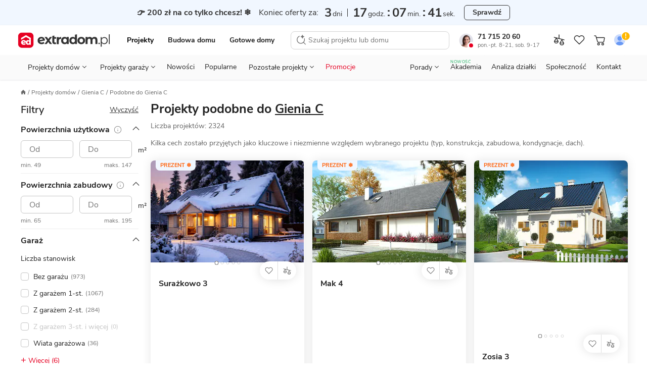

--- FILE ---
content_type: text/html; charset=UTF-8
request_url: https://www.extradom.pl/projekty-podobne-do-WRD1338
body_size: 64798
content:
<!DOCTYPE html>










<html lang="pl">
  <head>
    <meta charset="UTF-8">
    <meta http-equiv="X-UA-Compatible" content="IE=edge">
    <title>Projekty podobne do - Gienia C</title>
    <meta name="description" content="Lista projektów podobnych do Gienia C"/>
    <meta name="viewport" content="width=device-width, initial-scale=1 maximum-scale=1.0, user-scalable=0">
    <meta name="apple-mobile-web-app-capable" content="yes"/>
    <meta http-equiv="X-UA-Compatible" content="IE=edge,chrome=1">
    <meta name="theme-color" content="#ffffff">
      <meta name="robots" content="noindex, nofollow">
    <link rel="icon" href="https://extradom.wpcdn.pl/assets/e3338e7/images/favicon/favicon.ico"/>
    <link rel="apple-touch-icon" sizes="180x180" href="https://extradom.wpcdn.pl/assets/e3338e7/images/favicon/apple-touch-icon.png">
    <link rel="icon" type="image/png" sizes="32x32" href="https://extradom.wpcdn.pl/assets/e3338e7/images/favicon/favicon-32x32.png">
    <link rel="icon" type="image/png" sizes="16x16" href="https://extradom.wpcdn.pl/assets/e3338e7/images/favicon/favicon-16x16.png">
    <link rel="manifest" href="https://extradom.wpcdn.pl/assets/e3338e7/manifest.json"/>
    <link rel="manifest" href="https://extradom.wpcdn.pl/assets/e3338e7/images/favicon/site.webmanifest">
    <link rel="mask-icon" href="https://extradom.wpcdn.pl/assets/e3338e7/images/favicon/safari-pinned-tab.svg" color="#e60022">
    <meta name="msapplication-TileColor" content="#e60022">
    <meta name="theme-color" content="#ffffff">
    <meta name="google-site-verification" content="y7HKwkvghmKsyVQ7ohhC6tWpLeF3wY9kmfWV6HtJrS0" />
    <meta name="p:domain_verify" content="d0d98f754165d7d6fc80d3e4d46e999c"/>
            <link rel="dns-prefetch" href="//extradom.wpcdn.pl">
    <link rel="preconnect" href="//extradom.wpcdn.pl">
    <link rel="preconnect" href="//www.google-analytics.com">
    <link rel="preconnect" href="//www.googletagmanager.com">

      <!--Open GraphMetadata-->
  <meta property="og:site_name" content="Extradom.pl">
  <meta property="og:locale" content="pl_PL">
  <meta property="og:url" content="">
  <meta property="og:type" content="website">
  <meta property="og:title" content="">
  <meta property="og:description" content="">
  <meta property="og:image" content="https://static.extradom.pl/logo-extradom.png">
  <meta property="og:image:secure_url" content="https://www.extradom.pl/_nuxt-static/img/og-logo-extradom.png">
  <meta property="og:image:type" content="image/png">
  <meta property="og:image:width" content="209">
  <meta property="og:image:height" content="35">
  <meta property="og:image:alt" content="Projekty domów Extradom">
  <!--End Open GraphMetadata-->
      <script>
    var pageType = "Listing podobne";
  </script>
          <script async src="https://www.googletagmanager.com/gtag/js?id=G-K5ZHY4RE09"></script>
      <script>
        const getCookieValue = (cookieKey) => {
          const re = new RegExp(`${cookieKey}=([^;]+)`);
          const value = re.exec(document.cookie);
          return (value != null) ? unescape(value[1]) : null;
        }

        window.userID = ""
        window.cookieId = getCookieValue('_ga');
        window.adgroupid = getCookieValue('adgid');
        window.gclid = "";
        window.dataLayer = window.dataLayer || [];
        window.badgeSeen = getCookieValue('newSeen');

        window.consentMode = {
          ad_storage: null,
          ad_user_data: null,
          ad_personalization: null,
          analytics_storage: null,
        }

        function gtag(){dataLayer.push(arguments);}
        if (localStorage.getItem('consentMap') === null) {
          gtag('consent', 'default', {
            'ad_storage': 'denied',
            'ad_user_data': 'denied',
            'ad_personalization': 'denied',
            'analytics_storage': 'denied',
          });
        } else {
          gtag('consent', 'default', JSON.parse(localStorage.getItem('consentMap')));
        }

        gtag('js', new Date());

        gtag('config', 'G-K5ZHY4RE09', {
          send_page_view: false,
          content_group: window.pageType || "Pozostałe",
          user_id: window.userID || '',
          client_id: window.cookieId ? window.cookieId.slice(6) : '',
        });
        if (window.pageType === "Karta projektu" || window.pageType === "Listing") {
          gtag('set', {'content_group2': window.pageCategory || "not set" });
        }
        gtag('config', 'AW-1070800927'); //adsy

        window.dataLayer.push({
          cookie_id: window.cookieId,
          gclid: "",
          zalogowany: "nie",
        })
      </script>
    
      <script>
    window.dataLayer.push({ typStrony: 'Listing podobne'});
  </script>

    <!-- MAIN STYLES -->
          <style media="screen ">
      #page,.menu,.menu__wrapper{overflow-x:hidden}.search__input,body,button,textarea{font-family:"Nunito Sans",Helvetica,Arial,sans-serif}.logged__panel::after,.menu--open::before,.menu__bottom-btn::after,.menu__icon-before::before,.menu__item--gap-top::before,.menu__item::after,.menu__items li.activated a::before,.menu__items li.activated span::before,.menu__sublist-item::after,.menu__sublist.active::after,.menu__to-top:hover::before,.nav__status-dot,.page__foreground::before,html.fslightbox-open #page::after{content:""}.breadcrumbs__item,.logged__panel,.menu__contact,.menu__contact-button,.menu__item,.menu__to-top,.nav__btn,.nav__burger,.nav__cart-number,.nav__item-counter,.nav__link,.nav__list-element,.nav__logo,.pointer,.search__btn,.snackbar__close,[data-mask-link],a{cursor:pointer}html{box-sizing:border-box;-webkit-text-size-adjust:100%;-ms-text-size-adjust:100%;-ms-overflow-style:scrollbar;-webkit-tap-highlight-color:transparent}*,::after,::before{box-sizing:inherit}article,footer,header,main,nav,section{display:block}body{margin:0;font-size:14px;font-weight:400;text-rendering:optimizeLegibility;-webkit-osx-font-smoothing:grayscale;-webkit-font-smoothing:antialiased;overflow-y:auto}.container,.nav__back,.nav__logo{margin-right:auto}.menu__sublist,.modal-open{overflow:hidden}body.no-scroll{max-height:100vh;overflow-y:hidden}body.no-scrollbar::-webkit-scrollbar{display:none}body.nav-space{margin-top:95px}#page{min-width:320px}.page__foreground::before{position:fixed;width:100%;height:200%;z-index:100;background:rgba(0,0,0,.6)}#cookieinfo_wp,html.fslightbox-open #page{position:relative}.container{margin-left:auto;padding-right:16px;padding-left:16px;width:100%}h1,h2,h3,h4,h5,h6,p,ul{margin:0;padding:0;color:#222}ul{list-style:none}a{text-decoration:none;color:#222}strong{font-weight:700}img[data-mirror=true],svg[data-mirror=true]{transform:scaleX(-1)!important}picture{display:block}#cookieinfo_wp{z-index:0}input:-webkit-autofill{box-shadow:0 0 0 1000px #fff inset}input::-webkit-inner-spin-button,input::-webkit-outer-spin-button{-webkit-appearance:none;margin:0}.menu__contacts,.mt-12{margin-top:12px}input[type=number],textarea{-webkit-appearance:none;-moz-appearance:none;appearance:none}input[type=number]{-moz-appearance:textfield}.olark-disable-back-scroll,html body.olark-disable-back-scroll,html.olark-disable-back-scroll{height:auto!important}.text-uppercase{text-transform:uppercase}.text-800{font-weight:800!important}.text-700{font-weight:700!important}.text-400{font-weight:400!important}.text-left{text-align:left!important}.text-center{text-align:center!important}.underline{text-decoration:underline!important}.line-through{text-decoration:line-through!important}.color-red{color:#e60022!important}.color-black{color:#222!important}.color-green{color:#06a84f!important}.color-green-dark{color:#57b37c!important}.color-gold{color:#f9bb09!important}.color-purple{color:#8482e5!important}.color-white{color:#fff!important}.color-black-90{color:#ddd!important}.color-blue-dark-10{color:#1f58ea!important}.color-gray{color:#717171!important}.hide{visibility:hidden!important}.hidden,.hidden--not-xs,.hidden--sm,.hidden--xs{display:none!important}.search__results,html{overflow-y:scroll}html.fslightbox-open #page::after{position:absolute;top:0;right:0;left:0;bottom:0;background:#000;z-index:99999}.dblock{display:block!important}.d-flex{display:flex}.relative{position:relative}.mb-4{margin-bottom:4px!important}.mb-12,.menu__button--red{margin-bottom:12px}.flex-between{display:flex;justify-content:space-between}.nav{font-family:Nunito Sans,sans-serif;width:100%;z-index:100000000;background:#fff;border-bottom:1px solid #ddd;top:0;left:0;transition:.2s ease-out}.nav--no-shadow{box-shadow:none}.nav--border-bottom{padding:0 8px 0 4px;max-width:100%!important}.nav--fixed{position:fixed;z-index:9999!important}.nav--no-transition{transition:0s}.nav--scroll-up{transform:translateY(-95px)}.nav.show{position:fixed;top:0;right:0;left:0}.nav.show .nav__logo-img{width:141px}.nav__top-wrapper{display:flex;flex-wrap:wrap;align-items:center;padding-bottom:6px;padding-top:8px}.nav__cart{position:relative;display:none;width:28px;height:28px}.nav__cart--gray{filter:grayscale(100%)}.nav__cart.show{display:flex;align-items:center;justify-content:center}.nav__cart--login img{border-radius:50%}.nav__cart.not-logged::after{content:url("data:image/svg+xml,%3Csvg width='16' height='16' viewBox='0 0 16 16' fill='none' xmlns='http://www.w3.org/2000/svg'%3E%3Ccircle cx='8' cy='8' r='7' fill='%23FFB800' stroke='white'/%3E%3Cpath d='M7.58174 9.201L7.15274 3.745H8.84674L8.41774 9.201H7.58174ZM7.22974 11.5V9.971H8.76974V11.5H7.22974Z' fill='white'/%3E%3C/svg%3E%0A");position:absolute;top:-2px;right:-1px;display:block;transform:scale(.9);touch-action:none}.nav__cart-number,.nav__item-counter{position:absolute;z-index:99;display:none;justify-content:center;align-items:center;min-width:14px;width:auto;height:14px;border-radius:8px;border:1px solid #fff;background:#e60022;color:#fff;font-weight:700;font-size:11px;line-height:11px;padding:4px}.nav__cart-number.visible,.nav__item-counter.visible{display:flex}.nav__bottom,.nav__logo{display:none}.nav__cart--mobile .img{max-width:24px;height:24px;-o-object-fit:cover;object-fit:cover}.nav__cart--mobile-pro-img{position:absolute;right:0;top:0}.nav__cart--mobile-pro{border:1px solid #333}.nav__cart-number,.nav__item-counter{right:-1px;top:0}.nav__logo{border:0!important}.nav__logo.show{display:initial}.nav__logo--hide{position:absolute;left:0;top:50%;transform:translateY(-50%) scale(.6);transform-origin:left}.nav__logo-img{display:block;width:106px}.nav__b2b{display:none}.nav__burger{position:relative;background-color:#fff;width:32px;height:32px;border-radius:4px;margin-left:8px;transition:.3s;z-index:1}.nav__burger:hover{background-color:#f2f2f2}.nav__burger span{position:absolute;display:block;height:1.25px;width:18px;background:#222;border-radius:1px;left:calc(50% - 6px);top:50%;transform:rotate(0);transition:.3s}.nav__burger span:nth-child(1){top:calc(50% - 7px);transform-origin:left center}.nav__burger span:nth-child(3){top:calc(50% + 7px);transform-origin:left center}.nav__burger.show span:nth-child(1){left:calc(50% - 10px);transform:translateX(3px) rotate(45deg);width:20px}.nav__burger.show span:nth-child(2){transform:rotateY(90deg)}.nav__burger.show span:nth-child(3){left:calc(50% - 10px);transform:translateX(3px) rotate(-45deg);width:20px}.nav__btn{display:none;margin-left:0;-o-object-fit:scale-down;object-fit:scale-down;background-color:#fff;border-radius:4px;transition:.3s}.nav__btn:hover{background-color:#f2f2f2}.nav__btn.show{display:block;width:16px}.nav__back{margin-left:13px}.nav__sticky{background-color:#fff;padding:0;position:fixed;top:0;left:0;right:0;z-index:200;box-shadow:0 3px 5px 0 rgba(203,203,203,.55);transition:.3s;transform:translateY(-50px)}.nav__sticky--active{transform:translateY(0)}.nav__sticky-wrapper{position:relative;display:flex;justify-content:space-between;height:50px}.nav__list{display:none}.nav__list-element{font-size:12px;line-height:21px;color:#646464}.nav__list-element:not(:first-of-type){margin-left:30px}.nav__list-element a{color:#01161e}.nav__list-element--active{font-weight:700;color:#01161e;border-bottom:2px solid #de737f}.nav__list-element--product:not(:first-of-type){margin-left:38px}.nav__links{display:flex;margin:0 auto;width:100%;justify-content:space-around}.nav--fixed .nav__links--fixed-hidden,.nav__contact,.nav__links--desktop{display:none}.nav__link{font-size:13px;line-height:18px;margin-top:10px;padding:8px 10px}.nav__link:first-child{padding-left:7px}.nav__link:last-child{padding-right:7px}.nav__consultant{border-radius:50%;margin-right:9px;width:28px}.nav__status-dot{box-shadow:0 0 0 0 #fff;height:14px;position:absolute;width:14px;border-radius:50%;border:3px solid #fff;left:17px;top:20px}.nav__status-dot--online{animation:dotPulse 2s infinite;background-color:#06a84f}.menu__count,.nav__status-dot--offline{background-color:#e60022}.nav__phone-number{font-weight:700}.nav__phone-number:hover{color:#e60022}.nav__working-hours{color:#717171;font-size:11px}.nav__working-hours--highlighted{color:#fff;border-radius:3px;background:#3e3e3e;font-weight:700;padding:0 3px}.menu,.menu__subtitle{background-color:#fff}.nav__items{align-items:center;display:flex}.nav__item--desktop{display:none}@keyframes dotPulse{0%{transform:scale(.95);box-shadow:0 0 0 0 rgba(6,168,79,.7)}70%{transform:scale(1);box-shadow:0 0 0 10px rgba(6,168,79,0)}100%{transform:scale(.95);box-shadow:0 0 0 0 rgba(6,168,79,0)}}.logged{display:flex;justify-content:space-between;width:88px}.logged__notifications{display:flex;flex-direction:column;justify-content:space-around}.logged__notification{display:flex;align-items:center;font-size:10px;color:#646464}.logged__notification:hover{text-decoration:underline}.logged__notification-value{display:inline-block;margin-left:3px}.logged__panel{position:relative;width:50px;height:38px;padding:2px 15px 2px 2px;border:1px solid #ccc;border-radius:8px}.logged__panel::after{position:absolute;top:45%;right:5px;width:0;height:0;border-left:5px solid transparent;border-right:5px solid transparent;border-top:5px solid #333}.logged__panel img{width:100%}.logged__dropdown{position:absolute;z-index:9;top:120%;right:0;width:158px;border:1px solid #ccc;border-radius:8px;background:#fff}.logged__dropdown-item{display:flex;align-items:center;padding:8px 16px;border-top:1px solid #ccc;color:#333}.menu,.menu--sticky .menu__hidden-item{display:none}.logged__dropdown-item svg{margin-right:6px}.logged__dropdown-item--user{border-top:none;font-weight:700}.menu{border-top:1px solid #ddd;width:100%;height:calc(100% - 50px);position:fixed;top:50px;right:0;z-index:999}.menu--sticky .menu__section--visible{top:49px}.menu--sticky .menu__contact-bar,.menu--sticky .menu__logo{display:flex}.menu.show{display:block}.menu__wrapper{min-height:100%;margin:0 -16px;position:relative;overflow-y:auto}.menu--open{position:fixed;top:0;z-index:9999999999}.menu--open::before{height:100%;width:100%;position:fixed;top:0;left:0;background:rgba(0,0,0,.2);-webkit-backdrop-filter:blur(1px);backdrop-filter:blur(1px);z-index:99}.menu__desktop{display:none;margin-top:8px}.menu__mobile{background:#f2f2f2;margin-top:-1px;max-width:100%!important}.menu__logo{align-items:center;display:none}.menu__signet{display:block;width:26px}.menu__items li.activated a,.menu__items li.activated span{color:red;position:relative}.menu__items li.activated a::before,.menu__items li.activated span::before{position:absolute;border-bottom:2px solid #e60022;bottom:0;left:0;right:0}.menu__items--gray{background-color:#f2f2f2;padding-inline-start:0}.menu__items sup{font-size:10px;position:absolute;top:8px}.menu__item{font-size:16px;font-weight:700;align-items:center;color:#333;line-height:51px;background:#fff;display:block;border-bottom:1px solid #ddd;padding-left:20px;position:relative;-webkit-user-select:none;-moz-user-select:none;user-select:none;white-space:nowrap}.menu__item--red{color:#e60022}.menu__item::after{width:9px;height:9px;border-top:2px solid #333;border-right:2px solid #333;display:inline-block;transform:scaleX(.9) rotate(45deg);position:absolute;right:24px;top:20px}.menu__item--gap-top{margin-top:16px;position:relative}.menu__item--gap-top::before{width:100%;height:1px;background-color:#ddd;position:absolute;top:0;left:0}.menu__item--border-top,.menu__to-top{position:relative}.menu__item--gap-left{margin-left:auto}.menu__item--no-after::after{display:none}.menu__item-footnote{color:#06A84F;font-size:12px;letter-spacing:.5px;line-height:16px;padding-left:8px}.menu__to-top{align-items:center;border-left:1px solid #d5d5d5;border-right:1px solid #d5d5d5;display:flex;margin-left:6px;padding:0 6px;z-index:1}.menu__to-top:hover::before{background-color:#f2f2f2;border-radius:50%;display:block;height:27px;left:3px;position:absolute;top:-2px;width:27px;z-index:-1}.menu__contact-bar{align-items:center;display:none;font-size:16px;justify-content:space-between}.menu__phone-number{align-items:center;display:flex;margin:0 12px 0 8px;white-space:nowrap}.menu__phone-icon{height:14px;margin-right:2px}.menu__call-btn{font-size:14px!important;height:32px!important;padding:0 16px!important}.menu__link{height:100%;width:calc(100% - 36px);background:#fff;display:block;margin-left:-20px;padding-left:20px;border-right:1px solid #ddd}.menu__link--wide{width:100%;margin-left:0;padding-left:20px;border-right:none}.menu__link--p0{padding-left:0}.menu__link--new{margin-left:8px;font-weight:700;font-size:11px;line-height:15px;color:#06A84F}.menu__icon-before{display:flex;align-items:center}.menu__icon-before::before{background-repeat:no-repeat;background-size:cover;width:16px;height:16px;margin-right:16px;display:inline-block}.menu__section{background:#f2f2f2;position:absolute;width:calc(100% - 32px);margin-left:16px;top:0;left:0;transform:translateX(100%);transition:all .3s 0s,padding-top 0s .25s;display:none}.menu__section--visible{background:#fff;min-height:100%;display:initial}.menu__section--tools .menu__sublist-item{font-size:14px;line-height:19px;color:#717171}.menu__section--tools .menu__sublist-item--important{font-size:16px;line-height:20px;color:#333;margin-bottom:8px;align-self:flex-start;padding:0}.menu__section--article .menu__base-btn{display:none}.menu__section--article .menu__base-btn span{margin-left:8px;font-weight:700;font-size:11px;line-height:15px;color:green;text-transform:uppercase}.menu__section--show{transform:translateX(0);display:initial}.menu__section--show .menu__sublist{transition:250ms}.menu__section--white{background:#fff}.menu__bottom-section{align-items:center;border-top:1px solid #f2f2f2;bottom:0;display:none;height:66px;left:0;position:absolute;width:100%}.menu__bottom-btn,.menu__sublist.active{position:relative}.menu__bottom-btn{align-items:center;border-right:1px solid #f2f2f2;-moz-column-gap:16px;column-gap:16px;display:flex;font-weight:700;height:66px;padding:14px 33px 14px 24px;width:100%}.menu__bottom-btn:last-child{border-right:none}.menu__bottom-btn:hover{background-color:#f2f2f2}.menu__bottom-btn::after{border-right:1px solid #333;border-top:1px solid #333;display:inline-block;height:6px;position:absolute;right:20px;top:30px;transform:scaleY(.9) rotate(135deg);width:6px}.menu__subtitle{font-weight:700;font-size:18px;line-height:25px;color:#222;padding:24px 20px 8px}.menu__subtitle--designs{border-bottom:1px solid #ddd;font-size:22px;line-height:28px;padding-bottom:29px}.menu__sublist{display:flex;flex-direction:column;align-items:flex-start;padding-left:48px;border:none;background:#fafafa}.menu__sublist.active::after{width:100%;height:1px;background-color:#ddd;position:absolute;bottom:0;left:0}.menu__sublist .active{display:flex}.menu__sublist-title{color:#222;font-weight:700;font-size:14px;letter-spacing:.4px;text-transform:uppercase;display:flex;flex-direction:column;align-items:flex-start;padding-left:48px!important}.menu__sublist-title::before{position:absolute;top:16px;left:20px;filter:grayscale(100%)}.menu__sublist-title::after{width:9px;transform:scaleY(.9) rotate(135deg);right:24px;top:20px}.menu__sublist-title.active{color:#e60022}.menu__sublist-title.active::before{filter:grayscale(0)}.menu__sublist-title.active-with-delay::after{background:#fff;border-color:#ddd;top:unset;right:unset;width:16px;height:16px;bottom:-9px;left:20px;border-width:1px;z-index:10}.menu__sublist-title--gap-top{margin-top:16px}.menu__before-title{display:none}.menu__before-title--gap-top{color:#f2f2f2;background:#f2f2f2;width:100%;height:16px;border-top:1px solid #ddd;border-bottom:1px solid #ddd;margin-top:-1px;display:block}.menu__sublist-item{font-size:16px;line-height:20px;font-weight:400;background-color:#fafafa;min-height:64px;width:calc(100% + 48px);position:relative;display:flex;flex-direction:column;align-items:flex-start;justify-content:center;left:-48px;padding-right:20px;padding-left:94px;transition:.3s}.menu__sublist-item--new{flex-direction:row;justify-content:flex-start;align-items:center}.menu__sublist-item--new span{margin-left:6px;font-weight:700;font-size:11px;line-height:15px;color:#06A84F;text-transform:uppercase}.menu__sublist-item:active,.menu__sublist-item:focus{background-color:#f2f2f2}.menu__sublist-item::before{background-size:contain;background-position:center center;position:absolute;top:0;left:20px;width:58px;height:64px;mix-blend-mode:darken}.menu__sublist-item::after{width:calc(100% - 94px);height:1px;background:#ddd;position:absolute;left:94px;bottom:0}.menu__sublist-item--auto::before{background-size:auto}.menu__sublist-item--important,.menu__sublist-item--important-pr{font-weight:700}.menu__sublist-item--article{font-size:14px;line-height:19px;min-height:70px}.menu__sublist-item--article::before{height:36.66px;width:58px;border-radius:4px;top:calc((70px - 36.66px)/ 2);background-size:cover}.menu__sublist-item--plain{font-weight:700;background-color:#fff;padding-left:20px;width:unset;left:unset;min-height:52px}.menu__sublist-item--plain::after{width:calc(100% - 20px);left:20px}.menu__sublist-item--plain-icon{font-weight:700;background-color:#fff;padding-left:56px;width:unset;left:unset;min-height:52px}.menu__sublist-item--plain-icon::before{width:20px;height:20px;top:17px;background-color:#fff;transition:.3s;filter:grayscale(100%)}.menu__sublist-item--plain-icon::after{width:calc(100% - 56px);left:56px}.menu__sublist-item--tool{background-color:#fff;height:112px;padding-left:66px;width:unset;left:unset}.menu__sublist-item--tool::before{width:24px;height:24px;top:16px}.menu__sublist-item--tool::after{width:calc(100% - 66px);left:66px}.menu__sublist-item--recommended{background-color:#fff;width:100%;left:0;padding-left:79px}.menu__sublist-item--recommended::before{width:44px;height:44px;top:10px;left:20px;transition:.3s}.menu__sublist-item--recommended::after{width:calc(100% - 79px);left:79px}.menu__sublist-categories{width:100%}.menu__article-category{font-weight:700;font-size:16px;line-height:20px;min-height:52px;padding-left:20px}.menu__article-category--last::before,.menu__recommended-categories{font-size:14px;line-height:19px;letter-spacing:.4px;font-weight:700;color:#8c8c8c;text-transform:uppercase}.menu__article-category::after{width:calc(100% - 20px);left:20px}.menu__article-category--last{margin-bottom:62px}.menu__article-category--last::before{content:"polecamy";height:20px;width:82px;top:76px}.menu__recommended-categories{background:#fff;margin-top:16px;padding:24px 20px 8px}.menu__recommended-btns-wrapper{background-color:#fff;border-bottom:1px solid #ddd;padding:15px 0 12px 22px}.menu__recommended-btns{display:flex;margin-left:-22px;overflow-x:auto;padding-bottom:10px;scrollbar-width:none}.menu__recommended-btns-title{color:#8c8c8c;font-size:11px;font-weight:700;line-height:15px;margin-bottom:8px}.menu__recommended-btn{background-color:#fff;border:1px solid #c4c4c4;border-radius:4px;color:#333;font-size:14px;line-height:24px;margin-right:10px;padding:0 12px;white-space:nowrap}.menu__all-button,.menu__button{border:1px solid #c4c4c4;box-sizing:border-box;transition:.3s}.menu__all-button,.menu__contact-button,.menu__see-all{line-height:22px;text-align:center}.menu__recommended-btn:first-child{margin-left:22px}.menu__all-button{font-weight:700;font-size:16px;color:#333;background:#fff;width:calc(100% + 8px);border-radius:6px;padding:13px;margin:16px 20px 16px -28px}.menu__project-promoted,.menu__user,.search__no-results{border-bottom:1px solid #ddd}.menu__see-all{font-weight:700;font-size:16px;letter-spacing:-.2px;text-decoration:underline;color:#333;background-color:#fff;display:block;padding:24px 8px}.menu__project-promoted::after,.menu__project-title,.menu__promo-info,.menu__user-email{font-size:14px;line-height:19px}.menu__project-promoted{background-color:#fff;padding:66px 20px 24px 160px;position:relative;display:flex;flex-direction:column;min-height:calc(66px + 66px + 24px)}.menu__project-promoted::before{content:"";background-size:contain;background-position:center center;background-repeat:no-repeat;width:123px;height:82px;display:block;position:absolute;left:20px;bottom:16px;border-radius:4px}.menu__project-promoted::after{content:"polecany projekt";font-weight:700;letter-spacing:.4px;text-transform:uppercase;color:#8c8c8c;position:absolute;top:24px;left:20px}.menu__project-title{font-weight:700;color:#222;margin-bottom:6px}.menu__promo-info{color:#717171}.menu__user{height:105px;padding:20px 102px 16px;margin-bottom:-17px;background-color:#f2f2f2;display:flex;flex-direction:column;justify-content:center;position:relative}.menu__user::after,.menu__user::before{position:absolute;content:""}.menu__user::before{background-size:cover;background-position:center center;background-repeat:no-repeat;width:62px;height:62px;border-radius:50%;display:block;top:18px;left:18px;z-index:2}.menu__user::after{width:70px;height:70px;border-radius:50%;background-color:#fff;top:16px;left:14px;box-shadow:0 5px 12px rgba(0,0,0,.1);z-index:1}.menu__gap-bottom,.menu__notify{position:relative}.menu__user-email{color:#333;margin-bottom:18px}.menu__count{align-items:center;border:1px solid #fff;border-radius:8px;color:#fff;display:none;font-weight:700;font-size:11px;height:16px;line-height:11px;justify-content:center;min-width:16px;padding:4px;position:absolute;top:14px;left:34px;width:auto;z-index:10}.menu__count--big{font-size:14px;width:20px;top:22px;left:62px}.menu__contacts::before,.menu__your-account{font-size:12px;line-height:16px;letter-spacing:.4px;font-weight:700}.menu__count--big::before{width:24px;height:24px;left:-2px;top:-7px}.menu__count--big::after{width:20px;height:20px;left:0;top:-5px}.menu__count.visible{display:flex}.menu__your-account{text-transform:uppercase;color:#8c8c8c;margin:36px 20px 8px}.menu__account{display:flex;flex-direction:column;align-items:center;width:100%;padding:36px 22px 28px}.menu__account-title{font-weight:700;font-size:18px;line-height:25px;color:#000;display:flex;flex-direction:column;align-items:center;margin-bottom:8px}.menu__account-title::before{content:"";background-repeat:no-repeat;background-size:cover;width:96px;height:80px;display:inline-block;margin-bottom:18px}.menu__account-subtitle{font-size:14px;line-height:21px;color:#717171;text-align:center;padding:0 48px;margin-bottom:16px}.menu__button{font-style:normal;font-weight:800;font-size:14px;line-height:18px;color:#01161e;background:#fff;border-radius:6px;padding:10px;outline:0;width:100%;display:flex;align-items:center;justify-content:center}.menu__button--red{color:#fff;background:#e60022;border-color:#e60022}.menu__gap-bottom{margin-bottom:17px}.menu__gap-bottom::after{content:"";width:100%;height:18px;background:linear-gradient(#ddd 0 1px,#f2f2f2 1px 17px,#ddd 17px 18px);position:absolute;bottom:-17px;left:0}.menu__contacts{display:flex;justify-content:space-between;flex-direction:column;margin-bottom:72px;position:relative}.menu__contacts::before{content:"Przydatne linki";text-transform:uppercase;color:#8c8c8c;position:absolute;bottom:-60px;left:20px}.menu__contact{margin-left:60px;margin-right:16px;position:relative}.menu__contact::before{content:"";background-repeat:no-repeat;background-size:cover;width:24px;height:24px;display:inline-block;position:absolute;top:2px;left:-40px}.menu__contact-title{font-weight:700;font-size:18px;line-height:25px;color:#01161e;margin-bottom:4px}.menu__contact-info{font-size:14px;line-height:18px;color:#646464}.menu__contact-info--highlighted{color:#fff;border-radius:3px;background:#3e3e3e;font-weight:700;padding:0 3px;width:-moz-fit-content;width:fit-content}.menu__contact-button{font-weight:700;font-size:16px;color:#01161e;background-color:#fff;margin:12px 0 24px;padding:11px 32px;border:1px solid #c4c4c4;box-sizing:border-box;border-radius:6px;transition:.3s;width:100%;display:inline-block}.menu__contact-button:hover{filter:brightness(95%)}.menu__call::before{width:18px;height:18px}.menu__chat::before{width:21px;height:20px;margin-top:-2px}.menu__mail::before{width:20px;height:18px;margin-top:2px}.search{display:none;position:fixed;z-index:99999;top:0;bottom:0;left:0;right:0;background:#fff}.search--open{display:block}.search__form{position:relative;display:flex;width:100%}.search__input{flex:1;height:60px;outline:0;border:none;font-size:14px;line-height:19px;background:#fff}.search__input::-webkit-search-cancel-button{display:none}.search__btn{border:none;outline:0}.search__btn svg{vertical-align:middle}.search__btn-reset,.search__btn-search{display:none}.search__btn-reset{display:flex;align-self:center;justify-content:center;align-items:center;width:24px;height:24px;padding:0;margin:12px;border-radius:50%;background:#F2F2F2}.search__btn-close{order:-1;width:44px;margin-right:11px;background:#fff}.search__results{height:calc(100% - 60px);padding:0 12px 12px;border-top:1px solid #ddd;scrollbar-width:none}.search__results::-webkit-scrollbar{display:none;width:0;scrollbar-width:none;background:0 0}.search__no-results{display:flex;width:calc(100% + 32px);margin-left:-16px;padding:14px 0 14px 16px;font-size:16px;line-height:21px;background:#F2F2F2}.search__no-results img{align-self:baseline;margin-right:8px}.search__title{margin:16px 0 8px 4px;font-size:12px;line-height:16px;letter-spacing:.4px;text-transform:uppercase;color:#717171}.search__assistant{background-color:#FCF8FF;border:1px solid #D9BEE9;border-radius:8px;display:flex;font-size:14px;line-height:19px;margin-top:12px;padding:8px 12px}.search__assistant:hover{background-color:#F8EDFF;border-color:#D9BEE9}.search__assistant-icon{margin-right:15px}.search__assistant-text{width:100%}.search__item{position:relative;display:flex;align-items:center;padding:4px;border-radius:4px;transition:350ms}.search__item--bordered::after{content:"";position:absolute;bottom:0;left:73px;width:calc(100% - 73px);border-top:1px solid #DDD}.search__item svg{margin:0 auto;align-self:center;flex-shrink:0}.search__item--py4{padding-top:9px;padding-bottom:9px}.search__item--mt4{display:block;margin-top:16px;padding:8px 4px}.search__item--mt4 svg{margin-right:8px}.search__item--all{display:block;margin:12px auto 5px;font-weight:700;line-height:18px;text-align:center;text-decoration:underline}.search__item--all:hover{color:#e60022;text-decoration:none}.search__image{background-color:#fff;display:flex;flex:0 0 56px;width:56px;height:40px;margin-right:12px;border-radius:2px;-o-object-fit:cover;object-fit:cover}.search__code{font-size:13px;color:#717171}.search__icon{display:none}.search__prices{display:flex;flex-direction:column;margin-left:auto;text-align:right}.search__base-price{color:#e60022;font-size:11px;line-height:12px}.search__current-price{font-size:18px;line-height:24px;white-space:nowrap}.search__loader{display:none;position:absolute;right:-2px;width:24px;height:24px;background:#fff;align-self:center;margin-right:14px;border:2px solid #e60022;border-top:3px solid #fff;border-radius:50%;animation:spin 2s linear infinite}.search__loader.active{display:block}@keyframes spin{0%{transform:rotate(0)}100%{transform:rotate(360deg)}}div#olark-wrapper.olark-hidden{display:block!important}.breadcrumbs{margin-top:16px;margin-bottom:10px;max-width:100%}.breadcrumbs__list{list-style:none;padding:0;display:flex;flex-direction:row;flex-wrap:wrap;align-items:center}.breadcrumbs__item{position:relative;margin-left:11px;font-size:10px;line-height:18px;color:#646464;white-space:nowrap}.breadcrumbs__item:first-child{margin-left:0}.breadcrumbs__item:not(:first-child)::after{position:absolute;content:"/";top:0;left:-7px;color:#646464}.breadcrumbs__item--hidden{visibility:hidden}.breadcrumbs__item--lg{font-size:14px}.breadcrumbs__item a{color:inherit;font-size:inherit;white-space:nowrap}.breadcrumbs__other{position:static}.breadcrumbs__other svg{margin-bottom:1px;margin-left:3px}.breadcrumbs__category-list{display:none;position:absolute;z-index:100;left:0;right:0;border-radius:8px;padding:8px 16px;background:#fff}.breadcrumbs__category-list.open{display:block}.breadcrumbs__category-item{line-height:22px}.breadcrumbs__category-item:hover{text-decoration:underline}.breadcrumbs--scroll{position:relative}.breadcrumbs--scroll::before{position:absolute;display:block;content:"";top:0;left:-16px;z-index:1;height:15px;width:50px;background:linear-gradient(270.15deg,#FFF 49.73%,rgba(255,255,255,0) 101.24%);transform:rotate(-180deg)}.breadcrumbs--scroll .breadcrumbs__list{position:relative;flex-wrap:nowrap;overflow-x:scroll;scrollbar-width:none}.breadcrumbs--scroll .breadcrumbs__list::-webkit-scrollbar{display:none;width:0}.news-bar{position:relative;z-index:999;background:var(--bg-color)}.contact-bar,.news-bar__btn:hover{background:#fff}.news-bar *{line-height:16px;color:var(--font-color);fill:var(--font-color)}.news-bar__wrapper{display:flex;align-items:center;justify-content:space-between;padding:12px 16px}.news-bar__btn{display:block;margin-left:16px;padding:6px 16px;border-radius:6px;color:var(--font-color);border:1px solid var(--font-color);white-space:nowrap;transition:250ms}.news-bar__btn svg{display:none}.news-bar__btn:hover span{color:var(--bg-color)}.news-bar__btn--with-clock{display:flex;align-items:center;padding:6px;margin-left:2px}.news-bar__btn--with-clock span{display:none}.news-bar__btn--with-clock svg{display:block}.news-bar.gradient{background:linear-gradient(270deg,var(--gradient-right) 0,var(--gradient-left) 100%)}.news-bar__clock,.news-bar__right{display:flex;align-items:center}.news-bar__clock{margin-left:8px}.news-bar__clock-text{display:none}.news-bar__clock-item{display:flex;flex-direction:column;width:22px;margin-right:12px;font-size:18px;line-height:18px;font-weight:700}.news-bar__clock-item span:last-child{font-size:10px;line-height:10px;font-weight:400}.news-bar__clock-item--days{border-right:1px solid var(--font-color);padding-right:6px;margin-right:6px}.news-bar__clock-item--minutes,.news-bar__clock-item--seconds{position:relative}.news-bar__clock-item--minutes::after,.news-bar__clock-item--seconds::after{content:":";position:absolute;left:-8px;top:-2px;display:block}.contact-bar{display:none;position:relative;z-index:999;border-bottom:1px solid #ddd}.contact-bar--sticky{position:fixed;top:0;left:0;right:0;z-index:99999}.contact-bar__wrapper{display:flex;justify-content:space-between;align-items:center;height:44px}.contact-bar__info{font-size:16px;display:flex;align-items:center;justify-content:space-between}.contact-bar__info__status-dot{content:"";display:inline-block;height:8px;width:8px;margin-bottom:1px;margin-right:6px;border-radius:50%}.contact-bar__info a{display:inline-block;margin-left:10px;font-size:18px;color:#e60022}.contact-bar__info svg{width:12px;height:12px}.contact-bar__info__additional-text{font-weight:400;margin:0 8px}.contact-bar__info__text{margin-right:6px}.contact-bar__info__text--black{color:#222!important;font-size:16px!important;margin-left:0!important}.contact-bar__info .btn{width:148px;font-size:14px;height:32px}.contact-bar .status-dot-online{background:#06A84F}.contact-bar .status-dot-offline{background:#E56C3F}.snackbar-container{align-items:flex-end;bottom:0;display:flex;flex-direction:column;margin:10px;max-width:100%;position:fixed;right:0;z-index:99999}.snackbar{align-items:center;background-color:#333;border-radius:8px;color:#fff;display:flex;font-size:14px;justify-content:space-between;margin-bottom:10px;padding:12px 12px 12px 16px;transition:all .5s ease;visibility:hidden}.snackbar:last-child{margin-bottom:0}.snackbar--show{animation:fadein .5s,fadeout .5s 8.5s forwards;visibility:visible}.snackbar--info{background-color:#3c67b8}.snackbar--success{background-color:#06a84f}.snackbar--warning{background-color:#f3890c}.snackbar--error{background-color:#bc1024}.snackbar__heading{font-weight:700}.snackbar__heading span{font-size:14px;line-height:21px;color:#CDEEDC}.snackbar__close{align-items:center;border-radius:50%;display:flex;height:32px;justify-content:center;margin-left:43px;width:32px}.snackbar__ico{background-repeat:no-repeat;height:24px;margin-right:12px;width:24px}.snackbar__close-ico:hover .snackbar__close-ico-circle{fill:rgba(255,255,255,.2)}.snackbar__close-ico:active .snackbar__close-ico-circle{fill:rgba(255,255,255,.3)}.snackbar__close-ico-circle{fill:rgba(255,255,255,.1);transform:rotate(-90deg);transform-origin:50% 50%}.snackbar__close-ico-circle--stroke{animation:circle-stroke 9s forwards linear;stroke:rgba(255,255,255,.3);stroke-width:2px}@keyframes fadein{from{opacity:0}to{opacity:1}}@keyframes fadeout{from{opacity:1}to{opacity:0}}@keyframes circle-stroke{from{stroke-dasharray:89;stroke-dashoffset:0}to{stroke-dasharray:0,89;stroke-dashoffset:-89}}
    </style>
      <style media="screen and (min-width: 320px)">
      .nav__burger span{left:calc(50% - 9px)}
    </style>
      <style media="screen and (min-width: 360px)">
      .nav--border-bottom{padding:0 4px 0 5px}.nav__cart{width:36px;height:36px}.nav__cart.not-logged::after{top:2px;right:2px}.nav__cart-number,.nav__item-counter{right:2px;top:4px}.nav__logo-img{width:118px}.nav__burger{width:36px;height:36px;margin-left:0;margin-right:8px}.nav__burger span{left:calc(50% - 9px)}.nav__btn.show{width:20px}
    </style>
      <style media="screen and (min-width: 375px)">
      .nav__logo-img{width:129px}
    </style>
      <style media="screen and (min-width: 390px)">
      .nav__logo-img{width:141px}
    </style>
      <style media="screen and (min-width: 400px)">
      .hidden--not-xs{display:initial!important}
    </style>
      <style media="screen and (min-width: 420px)">
      .nav__logo-img{width:153px}
    </style>
      <style media="screen and (min-width: 576px)">
      .container,.container .container--left{margin:0 auto}.container{max-width:992px}.modal-open{position:fixed;right:0;left:0;overflow-y:scroll}.mt-sm-12{margin-top:12px}.mb-sm-12{margin-bottom:12px}
    </style>
      <style media="screen and (min-width: 768px)">
      .hidden--xs{display:initial!important}.hidden--md,.nav__search{display:none!important}.nav__contact{margin-left:16px;align-items:center;display:flex;position:relative}.search--open{left:calc(50% - 310px);position:absolute!important;top:12px;width:621px;height:-moz-fit-content;height:fit-content}.search--open .search__overlay{display:block;position:fixed;z-index:-1;left:0;right:0;top:0;bottom:0;background:rgba(0,0,0,.6)}.search{position:relative;display:block}.search__wrapper{width:314px}.search__input{height:36px;width:204px;padding-left:34px;border:1px solid #d4d4d4;border-radius:8px}.search__input:hover{border:1px solid #8c8c8c}.search--open .search__input{border-radius:12px 12px 0 0;border:none;height:44px;padding-left:56px;width:621px}.search--open .search__input:hover{border:none}.search--open .search__btn-search{display:block;position:absolute;right:6px;top:calc(50% - 18px);height:36px;width:96px;border-radius:6px;background:#e60022;color:#fff;font-size:16px;font-weight:800;transition:350ms}.search--open .search__btn-search:hover{background:#EF4357}.search__btn-reset{position:absolute;right:102px;top:11px;transition:350ms;margin:0 12px 0 0}.search__btn-reset:hover{background:#333}.search__btn-reset:hover svg{fill:#fff}.search__btn-close{display:none}.search--open .search__btn-close{display:block;position:absolute;top:7px;left:10px;height:32px;width:32px;border-radius:4px;z-index:1}.search--open .search__btn-close:hover{background:#F2F2F2}.search__results{display:none;padding-left:16px;padding-right:16px}.search--open .search__results{position:absolute;display:block;height:-moz-fit-content;height:fit-content;width:100%;background:#fff;border-radius:0 0 12px 12px}.search__item:focus,.search__item:hover{background:#F2F2F2}.search__item:focus .search__subtitle,.search__item:hover .search__subtitle{text-decoration:underline}.search__item--py4{padding:4px}.search__icon{display:block;position:absolute;z-index:0;left:10px;top:6px}.search__loader{right:100px;top:11px}.news-bar__wrapper{justify-content:center;padding:10px 16px}.news-bar__text *{font-size:16px}
    </style>
      <style media="screen and (min-width: 992px)">
      .nav__bottom{display:block;border-top:1px solid #eee;background:#fff}.nav__bottom.sticky{position:fixed;top:0;left:0;right:0;box-shadow:0 2px 10px rgba(0,0,0,.1)}.nav__bottom-content{display:flex;justify-content:flex-end;align-items:center;height:50px;font-size:16px;font-weight:700}.nav__bottom-content p{margin-right:16px;color:#01161e}.nav__bottom-content a{margin-left:8px;color:#e60022}.nav__bottom-content .previous-project-link{margin-right:auto;color:#222}.nav__b2b{display:block;text-align:right;font-size:12px;color:grey;font-weight:700}.nav__sticky-wrapper{align-items:center;justify-content:flex-end}.nav__list{list-style:none;display:flex}.breadcrumbs__other{position:relative}.breadcrumbs__other:hover .breadcrumbs__category-list{display:block}.breadcrumbs__category-list{left:-50%;width:250px}
    </style>
      <style media="screen and (min-width: 1200px)">
      .breadcrumbs__item{font-size:12px}.breadcrumbs__item--lg{font-size:14px}
    </style>
      <style media="screen and (min-width: 1230px)">
      body{margin-top:0}.container{max-width:1230px}.container .container--left{max-width:848px;margin-left:0}#cookieinfo_wp{position:fixed;left:0;right:0;bottom:0;z-index:9999;border-top:1px solid #ddd}.nav,.nav__item{position:relative}.hidden--sm{display:initial!important}.hidden--lg{display:none!important}.nav__burger,.nav__cart.show{display:none}.mt-lg-12{margin-top:12px}.mb-lg-12{margin-bottom:12px}.nav{border:none;box-shadow:0 1px 3px 0 #1018281a;min-height:107px;padding-bottom:0;z-index:999}.nav--border-bottom{max-width:1220px!important}.nav.show{left:auto}.nav__top-wrapper{flex-wrap:unset;justify-content:space-between;margin-bottom:0;padding:0}.nav__cart{margin-left:0}.nav__cart.not-logged::after{top:1px;right:0;transform:scale(1.1)}.nav__cart-number,.nav__item-counter{min-width:16px;height:16px;right:1px;top:5px}.nav__compare-counter{right:1px;top:5px}.nav__logo{margin-right:0}.nav__logo-img{width:183px}.nav__links--desktop{display:flex;margin:0;width:-moz-fit-content;width:fit-content}.nav__link{font-size:14px;height:59px;line-height:19px;margin:0;padding:20px 14px;font-weight:700}.nav__link:first-child{padding-left:14px}.nav__link:last-child{padding-right:14px}.nav__link--designs.active,.nav__link--designs:hover{border-bottom:3px solid #e60022}.nav__link--adaptations.active,.nav__link--adaptations:hover{border-bottom:3px solid #ff7613}.nav__link--construction.active,.nav__link--construction:hover{border-bottom:3px solid #1F58EA}.nav__link--ready-house.active,.nav__link--ready-house:hover{border-bottom:3px solid #119da4}.nav__contact{margin:0}.nav__item{align-items:center;color:#333;font-size:11px;line-height:15px;width:auto;min-height:40px;padding:9px 9px 4px;display:flex;flex-direction:column;-webkit-user-select:none;-moz-user-select:none;user-select:none;cursor:pointer;border-radius:8px 8px 0 0;transition:.3s}.nav__item.active,.nav__item:hover{box-shadow:0 2px 12px rgba(0,0,0,.1);z-index:10}.nav__item::before{content:"";background-repeat:no-repeat;background-size:cover;display:inline-block;width:22px;height:22px;margin-bottom:6px}.nav__item::after{display:none}.nav__item--big::before{width:24px}.nav__item.not-logged::after{content:url("data:image/svg+xml,%3Csvg width='16' height='16' viewBox='0 0 16 16' fill='none' xmlns='http://www.w3.org/2000/svg'%3E%3Ccircle cx='8' cy='8' r='7' fill='%23FFB800' stroke='white'/%3E%3Cpath d='M7.58174 9.201L7.15274 3.745H8.84674L8.41774 9.201H7.58174ZM7.22974 11.5V9.971H8.76974V11.5H7.22974Z' fill='white'/%3E%3C/svg%3E%0A");position:absolute;top:5px;right:0;display:block;transform:scale(1.2)}.nav__item--rounded{border-radius:8px!important}.nav__item--pro::before{border:1px solid #333}.nav__item--pro-img{position:absolute;right:20px;top:4px}.nav__item--desktop{display:flex}.nav__item--round::before{border-radius:50%}.menu{border-top:none;height:unset;position:unset;display:unset;top:0}.menu--sticky{box-shadow:0 12px 16px -4px #10182829;position:fixed;overflow:visible;top:0;left:0;right:0;z-index:99999}.menu__wrapper{background-color:#fafafa;margin:0;min-height:unset;overflow:visible;position:unset}.menu__desktop{align-items:center;display:flex}.menu__mobile{display:none}.menu__items{align-items:flex-end;display:flex;width:100%;padding-inline-start:0!important}.menu__item{color:#222;font-size:14px;font-weight:400;line-height:22px;background:#fafafa;border-bottom:none;padding:13px 26px 13px 14px;border-radius:8px 8px 0 0}.menu__item.active,.menu__item:hover{background:#fff;box-shadow:0 2px 12px 0 rgba(0,0,0,.1);z-index:10}.menu__item--red{color:#e60022}.menu__item::after{width:6px;height:6px;border-width:1px;transform:scaleY(.9) rotate(135deg);right:14px;top:18px}.menu__item.active::after{transform:scaleY(.9) translateY(3px) rotate(-45deg)}.menu__item--no-after{padding:13px 10px 14px}.menu__item--border-top::after{content:"";width:calc(100% + 16px);height:1px;background-color:#ddd;position:absolute;top:-8px;left:8px;display:initial!important}.menu__item[data-menu-link]:hover,a.menu__item:hover{text-decoration:underline}.menu__item-footnote{display:block;font-size:8px;line-height:11px;padding-left:0;position:absolute;top:8px}.menu__icon-before::before{margin-right:9px}.menu__section{display:initial;background-color:#fff;width:1241px;min-height:0;height:0;margin-left:0;transform:none;z-index:10;overflow:hidden;left:calc(50% - 599px);top:108px;padding:0 16px;border-radius:0 0 8px 8px;transition:0s}.menu__section--visible{height:482px;padding:16px 16px 8px;z-index:20;box-shadow:0 12px 12px rgba(0,0,0,.1)}.menu__section--visible::after{content:"";width:100%;height:100%;position:absolute;left:0;top:0;background:#fff;z-index:-1;box-shadow:0 2px 12px rgba(0,0,0,.1);border-radius:0 0 8px 8px}.menu__section--narrow{width:794px}.menu__section--narrow .menu__sublist{width:481px}.menu__section--garage{left:calc(50% - 606px + 149px)}.menu__section--other{left:calc(50% - 663px + 500px)}.menu__section--other .menu__sublist{height:316px}.menu__section--other.menu__section--visible{height:348px}.menu__section--tools{display:flex}.menu__section--tools.menu__section--visible{height:256px}.menu__section--tools .menu__sublist-item{font-size:14px;line-height:19px;color:#717171;background-color:#fff;display:flex;flex-direction:column;margin-top:61px;margin-left:0;padding-left:44px;cursor:pointer}.menu__section--tools .menu__sublist-item::before{top:0;left:12px}.menu__section--tools .menu__sublist-item::after{content:"Rozpocznij";font-weight:700;font-size:16px;line-height:22px;text-align:center;color:#333;background-color:#fff;height:42px;padding:10px;position:absolute;bottom:-32px;left:48px;border:1px solid #ddd;border-radius:6px;transition:.3s}.menu__section--tools .menu__sublist-item:hover{color:#333}.menu__section--tools .menu__sublist-item:hover::after{border-color:#333}.menu__section--tools .menu__subtitle{display:initial;font-weight:700;font-size:14px;line-height:19px;letter-spacing:.4px;text-transform:uppercase;color:#8c8c8c;position:absolute;top:8px;left:32px}.menu__section--article .menu__base-btn{display:flex;width:266px;margin:0}.menu__section--article .menu__sublist{width:928px}.menu__section--article .menu__sublist-item{padding-left:24px;max-width:464px}.menu__section--article .menu__sublist-item--article{line-height:19px;padding-left:110px;padding-top:12px;padding-bottom:12px;min-height:64px;margin-left:0}.menu__section--article .menu__sublist-item--article::after{width:calc(100% - 110px);left:110px}.menu__section--article .menu__article-category{padding-left:12px;margin-left:20px}.menu__section--article .menu__article-category::after{width:calc(100% - 24px);left:12px;transition:.3s}.menu__section--article .menu__article-category:hover::after{opacity:0}.menu__section--article .menu__all-button{width:464px;border:1px solid #ddd;margin-top:24px}.menu__section--extraproject.menu__section--visible{height:550px}.menu__section--over{left:calc(50% + 153px);top:50px;width:233px}.menu__section--contact.menu__section--visible{height:316px}.menu__section--account.menu__section--visible{height:auto}.menu__bottom-section{display:flex}.menu__bottom-btn::after{transform:scaleY(.9) rotate(45deg)}.menu__subtitle{display:none}.menu__sublist{display:none;left:calc(281px + 16px);top:16px;height:450px;width:567px;background:#f2f2f2;border-radius:8px;z-index:11;padding-right:24px}.menu__sublist--wide{width:928px;flex-flow:column wrap}.menu__sublist--wide .menu__sublist-item{width:50%}.menu__sublist--wide .menu__sublist-item:nth-of-type(7){margin-bottom:96px}.menu__sublist--wide .menu__all-button{position:absolute;width:calc(100% - 48px);left:24px;bottom:10px;margin-left:0}.menu__sublist.active{display:flex;position:absolute}.menu__sublist-item--plain-icon::after,.menu__sublist-item--plain::after,.menu__sublist-title.active-with-delay::after,.menu__sublist.active::after{display:none}.menu__sublist-title{background-color:#fff;font-size:13px;font-weight:700;line-height:18px;width:288px;border-radius:0;padding:12px 32px 12px 44px;border-bottom:1px solid #f2f2f2}.menu__sublist-title::before{top:12px;left:16px}.menu__sublist-title::after{transform:scaleY(.9) rotate(45deg);right:32px;top:16px}.menu__sublist-title.active{background:#f2f2f2;box-shadow:none;border-radius:8px 0 0 8px}.menu__sublist-title.active::after{opacity:0}.menu__before-title{color:#8c8c8c;font-weight:700;font-size:14px;line-height:19px;letter-spacing:.4px;text-transform:uppercase;margin-left:16px;margin-bottom:24px;display:inline-block}.menu__before-title--gap-top{color:#8c8c8c;background:#fff;width:unset;height:unset;margin-top:24px;margin-bottom:8px;border:none}.menu__sublist-item{font-size:14px;line-height:17px;background-color:#f2f2f2;min-height:48px;width:calc(100% + 30px);flex-direction:row;align-items:center;justify-content:flex-start;border-radius:6px;padding-left:78px;margin-left:16px}.menu__sublist-item:hover{background:#fff;color:#e60022;border-color:transparent}.menu__sublist-item::before{height:44px;left:8px}.menu__sublist-item::after{width:calc(100% - 78px);left:78px}.menu__sublist-item--mt{margin-top:16px}.menu__sublist-item--important{padding-left:4px;padding-right:4px}.menu__sublist-item--important-pr{padding-right:4px}.menu__sublist-item--article *{transition:.3s}.menu__sublist-item--article:hover{background-color:#f2f2f2}.menu__sublist-item--article:hover *{color:#e60022}.menu__sublist-item--article::before{width:70px;height:44px;top:calc((70px - 44px)/ 2);left:20px;border-radius:6px}.menu__sublist-item--plain,.menu__sublist-item--plain-icon{font-weight:400;font-size:14px;line-height:19px;min-height:39px;width:calc(100% + 16px);margin-left:-8px;border-radius:6px;transition:.3s}.menu__sublist-item--plain{color:#222;background-color:#fff;padding:0 8px}.menu__sublist-item--plain:hover{background:#f2f2f2;color:#e60022}.menu__sublist-item--plain-icon{color:#222;background-color:#fff;padding:0 8px 0 36px}.menu__sublist-item--plain-icon:hover{background:#f2f2f2;color:#e60022}.menu__sublist-item--plain-icon:hover::before{filter:grayscale(0)}.menu__sublist-item--plain-icon::before{width:16px;height:16px;top:10px;left:12px}.menu__sublist-item--plain-icon::after{width:calc(100% + 16px);left:-8px}.menu__sublist-item--recommended{background-color:#fff;padding-left:0;margin-left:0}.menu__sublist-item--recommended:hover::before{filter:grayscale(0)}.menu__sublist-item--recommended::before{width:32px;height:32px;top:8px;left:-48px}.menu__sublist-item--recommended::after{left:0;width:calc(100% - 16px)}.menu__sublist-categories{display:flex;flex-flow:column wrap;max-height:300px;max-width:467px}.menu__sublist-categories .menu__article-category{max-width:50%}.menu__sublist-categories .menu__article-category:nth-of-type(6){margin-top:52px}.menu__sublist-article{width:352px;position:absolute;top:16px;right:16px;margin-top:10px}.menu__article-category--first::before,.menu__sublist-article::before{color:#8c8c8c;font-weight:700;letter-spacing:.4px;height:20px;width:100px;font-size:14px;line-height:19px}.menu__sublist-article::before{content:"polecamy";text-transform:uppercase;top:-48px;margin-left:-28px;display:initial}.menu__account::after,.menu__article-category--last::before,.menu__contacts::before,.menu__count--big,.menu__user::after,.menu__user::before,.menu__your-account{display:none}.menu__article-category--last{margin-bottom:0}.menu__article-category--first{margin-top:52px}.menu__article-category--first::before{content:"kategorie";text-transform:uppercase;top:-28px;margin-left:4px;display:initial}.menu__recommended{position:absolute;right:32px;top:16px}.menu__recommended-categories{margin-top:0;padding:8px 20px 20px;margin-left:-65px}.menu__all-button{width:calc(100% + 28px);margin:16px 0 16px -28px}.menu__all-button:hover{border-color:#717171}.menu__see-all{font-weight:400;font-size:14px;line-height:19px;text-align:left;text-decoration:unset;width:281px;padding:16px;transition:.3s}.menu__see-all:hover{text-decoration:underline}.menu__project-promoted{border-bottom:none;transition:.3s;max-width:340px;padding:66px 8px 24px 160px}.menu__account,.menu__user{padding:0;margin-bottom:0}.menu__project-promoted:hover{filter:brightness(110%)}.menu__user{background-color:#fff;height:auto;border-bottom:none}.menu__count{top:2px;left:20px}.menu__count--user{top:8px;left:24px}.menu__account-title{font-size:20px;line-height:27px;margin-bottom:4px}.menu__account-title::before{width:58px;height:48px}.menu__account-subtitle{font-size:12px;line-height:16px;padding:0 16px}.menu__button{padding:12px;margin-bottom:12px}.menu__button:hover{border-color:#333}.menu__button--red:hover{background:#e83c50;border-color:#e83c50}.menu__contacts{margin-top:0;margin-bottom:6px}.menu__contacts::after{height:1px;width:calc(100% + 16px);bottom:0}.menu__contact{margin-left:-8px;margin-right:-8px;padding:8px 0 8px 32px;border-radius:6px;transition:.3s}.menu__contact *{transition:.3s}.menu__contact:hover{background:#f2f2f2}.menu__contact:hover *{color:#e60022}.menu__contact:hover::before{filter:grayscale(0)}.menu__contact::before{width:16px;height:16px;left:8px;top:8px;filter:grayscale(100%)}.menu__contact-title{font-size:14px;line-height:19px;margin-bottom:0}.menu__contact-info{font-size:12px;line-height:18px}.menu__chat::before{margin-top:0}.menu__mail{margin-bottom:8px}.menu__values-item,.menu__values-title{margin-bottom:12px;font-size:12px;line-height:16px}.menu__mail::before{margin-top:0}.menu--account{border-radius:8px 0 8px 8px;left:calc(50% + 373px)!important}.menu__values{padding-left:0}.menu__values-title{margin-right:auto;color:#717171}.menu__values-item{display:flex;align-items:center;color:#333}.menu__values-item:last-of-type{margin-bottom:0}.menu__values-item svg{min-width:16px;margin-right:12px}.search--open{left:calc(50% - 378px)}.news-bar__btn--with-clock{padding:6px 16px;margin-left:4px}.news-bar__btn--with-clock span{display:block}.news-bar__btn--with-clock svg{display:none}.news-bar__clock-text{display:block;margin-right:12px;margin-left:8px;font-size:16px}.news-bar__clock-item{flex-direction:row;width:auto;margin-right:14px;font-size:24px}.news-bar__clock-item span:last-child{align-self:flex-end;margin-left:2px;font-size:14px}.news-bar__clock-item--days{padding-right:10px;margin-right:10px}.news-bar__clock-item--minutes::after,.news-bar__clock-item--seconds::after{left:-10px}.contact-bar{display:flex}.snackbar-container{bottom:auto;top:0}
    </style>
  
      <link rel="stylesheet" href="https://extradom.wpcdn.pl/assets/e3338e7/css/__main/style.css" media="screen ">
      <link rel="stylesheet" href="https://extradom.wpcdn.pl/assets/e3338e7/css/__main/screen-and-min-width-400px.css" media="screen and (min-width: 400px)">
      <link rel="stylesheet" href="https://extradom.wpcdn.pl/assets/e3338e7/css/__main/screen-and-min-width-576px.css" media="screen and (min-width: 576px)">
      <link rel="stylesheet" href="https://extradom.wpcdn.pl/assets/e3338e7/css/__main/screen-and-min-width-768px.css" media="screen and (min-width: 768px)">
      <link rel="stylesheet" href="https://extradom.wpcdn.pl/assets/e3338e7/css/__main/screen-and-min-width-992px.css" media="screen and (min-width: 992px)">
      <link rel="stylesheet" href="https://extradom.wpcdn.pl/assets/e3338e7/css/__main/screen-and-min-width-1230px.css" media="screen and (min-width: 1230px)">
      <!-- MAIN END STYLES -->

            <style media="screen ">
      .listing__chat{width:52px;height:52px;background-color:#119da4;background-position:center center;background-repeat:no-repeat;box-shadow:0 2px 10px rgba(0,0,0,.15);position:fixed;bottom:16px;right:16px;border-radius:50%;z-index:100;transition:.3s;cursor:pointer}.listing__chat:hover{background-color:#0e858b}.listing__title{font-weight:700;font-size:24px;line-height:24px;color:#01161e}.listing__title--margin{margin-bottom:16px}.listing__new{margin-top:8px;margin-left:auto;position:relative;z-index:9999;padding:14px;background:#faf7eb;border:2px solid #F4CF0C;width:330px;border-radius:6px;box-shadow:0 12px 30px 0 rgba(0,0,0,.16)}.listing__new::after{content:"";position:absolute;top:-10px;right:55px;width:17px;height:17px;background:#faf7eb;border-top:2px solid #F4CF0C;border-right:2px solid #F4CF0C;transform:rotate(-45deg)}.listing__new-content{display:flex;justify-content:space-between}.listing__new-close{cursor:pointer}.listing__new-close img{min-width:14px}.listing__new-text{color:#4D4D4D;font-size:14px;line-height:19px;margin-bottom:4px}.listing__new-button{background:#F4CF0C;color:#333;display:flex;align-items:center;justify-content:center;height:40px;font-weight:700;border-radius:6px;cursor:pointer}.listing__header{position:relative;display:flex;flex-direction:column}.listing__header-right-side--row{align-items:baseline;display:flex;flex-direction:row;flex-wrap:wrap;gap:8px}.listing__sorting{display:flex;align-items:baseline;border-bottom:1px solid #eee;color:#222;flex-direction:column;font-size:16px;justify-content:flex-end;padding:12px 12px 12px 0;position:relative}.listing__sorting--open{border:none!important;padding:8px 0 0!important}.listing__sorting--open .listing__sorting-label{display:none!important;padding:0}.listing__sorting--open:after{display:none}.listing__sorting--open .dropdown-select{display:flex}.listing__sorting-label{font-size:16px;line-height:22px;margin-right:12px;width:100%}.listing__introduction,.listing__text{line-height:21px;color:#646464;overflow:hidden}.listing__sorting-label--small{display:none}.listing__sorting-label--small img{width:12px}.listing__title-info{font-size:18px;font-weight:700;display:block;margin:32px 0}.listing__introduction{position:relative;margin-top:16px;font-size:14px;transition:.3s}.listing__introduction span{display:block;margin:12px 0 36px}.listing__introduction .overshadowed{position:absolute;content:"";display:none;bottom:0;left:0;height:31px;width:100%;margin:0;background:linear-gradient(359.38deg,#FFF 11.66%,rgba(255,255,255,0) 89.35%)}.listing__introduction-more{display:none;text-align:right;font-size:12px;cursor:pointer;color:#646464}.listing__introduction-more::after{content:url([data-uri]);margin-left:8px;display:inline-block}.listing__text .overshadowed,.offer__discount-price::after,.offer__image::before,.offer__title:not(.offer__title--listing)::after,.offer__tooltip-content::after{content:""}.listing__introduction-more.expanded::after{transform:rotate(180deg)}.listing__text{position:relative;margin-bottom:12px;transition:.3s;font-size:14px}.listing__text h2,.listing__text h3,.listing__text p{font-size:inherit;line-height:inherit}.listing__text p{margin-bottom:8px}.listing__text .overshadowed{display:none;position:absolute;bottom:0;left:0;height:31px;width:100%;background:linear-gradient(359.38deg,#fff 11.66%,rgba(255,255,255,0) 89.35%)}.listing--loading,.listing__offers,.listing__offers--blur,.offer{position:relative}.listing__more{display:none;text-align:right;font-size:12px;color:#646464;cursor:pointer}.listing__more::after{content:url([data-uri]);margin-left:8px;display:inline-block}.listing__more.expanded::after{transform:rotate(180deg)}.listing__offers{display:flex;flex-direction:column;margin-top:24px}.listing__offers[data-promo-show=false] .offer__special{display:none}.listing__offers--blur{overflow-x:hidden}.listing__offers--blur .offer{opacity:.1!important;filter:blur(1px) brightness(0)!important}.listing__offers .offer{flex-direction:column-reverse}.listing__projects-number{align-items:center;display:flex;font-size:14px;line-height:15px;font-weight:400;color:#646464;margin-top:12px}.listing__associates-item{display:inline-block;margin-right:4px;margin-bottom:8px;padding:9px 12px;border:1px solid #DDD;border-radius:6px;font-size:14px;line-height:19px;color:#4D4D4D}.listing__associates-item a{color:inherit}.listing--loading .offer{filter:drop-shadow(0 0 0 #fff)}.listing__btn-up{display:none}.listing__shadow-wrapper{box-shadow:0 0 20px rgba(0,0,0,.1);display:flex;margin-bottom:24px}.listing .baner__wrapper--bw{margin:0 -16px 34px;background:#0F1219}.listing .baner__wrapper--bw .baner{margin-bottom:0}.listing__slider{min-height:324px;padding:19px 16px 0;background:#0F1219;animation:bgAnimate 2s infinite;border:1px solid #333}.listing__slider .heart,.listing__slider .offer__parameter,.listing__slider .offer__prices div:first-child,.listing__slider .offer__wt2021{display:none}.listing__slider .offer{width:178px;height:auto}.listing__slider .offer__content{min-height:74px;padding:8px 12px;justify-content:center}.listing__slider .offer__discount,.listing__slider .offer__gift{transform:scale(.8);transform-origin:left bottom}.listing__slider .offer__gift{transform-origin:left bottom}.listing__slider .offer__discount{transform-origin:left top}.listing__slider .offer__title{width:100%;margin:0;font-size:14px;line-height:20px}.listing__slider .offer__image{min-height:118px}.listing__slider .offer__image img{width:101%}.listing__slider .offer__prices{border:none;margin:0;height:auto}.listing__slider .offer__prices div{display:flex;align-items:center;flex-direction:row-reverse}.listing__slider .offer__current-price{font-size:18px;line-height:28px}.listing__slider .offer__base-price{margin:2px 0 0 4px}.listing .r-2{font-size:22px;line-height:28px;font-weight:700;color:#FFF}.listing .lead{margin-bottom:12px;line-height:19px;color:#8C8C8C}@keyframes bgAnimate{0%,100%{background:#222}50%{background:#555}}.offer{display:flex;flex-direction:column;height:auto;margin-bottom:28px;border-radius:8px;box-shadow:0 0 20px rgba(0,0,0,.1);background:#fff;transition:.2s;cursor:pointer}.offer--no-margin{margin-bottom:0}.offer--test-icon .offer__parameter{display:none!important}.offer--test-icon .offer__data{display:flex!important}.offer--sr-placeholder{background-color:#eee}.offer--sr-placeholder picture img{height:100%;background-position:center;background-repeat:no-repeat;background-size:100%;border-radius:8px;width:100%;image-rendering:crisp-edges;image-rendering:-moz-crisp-edges;image-rendering:-o-crisp-edges;image-rendering:-webkit-optimize-contrast;-ms-interpolation-mode:nearest-neighbor}.offer__glide--show .image-slider__arrows{display:block}.offer__glide-slide{align-items:center;aspect-ratio:304/202;background:linear-gradient(180deg,rgba(0,0,0,0) 80.48%,rgba(0,0,0,.05) 100%);display:flex;justify-content:center;text-align:center}.offer__special{position:absolute;top:-16px;left:0;font-size:9px;line-height:12px;color:#8c8c8c;text-transform:uppercase}.offer__image{font-size:0;position:relative;z-index:1;height:auto;min-height:180px;width:100%;border-radius:8px 8px 0 0;-webkit-touch-callout:none!important}.offer__image::before{position:absolute;z-index:2;top:0;left:0;display:block;width:100%;height:72px;border-radius:8px 8px 0 0;background:linear-gradient(182.68deg,rgba(0,0,0,.256) -20.75%,rgba(255,255,255,0) 82.65%)}.offer__image img{height:100%}.offer__image--ratio{aspect-ratio:16/9}.offer__image--favorites::before,.offer__image--listing::before{display:none}.offer__image .glide__track{border-radius:8px 8px 0 0}.offer__image-link{display:flex}.offer__img{display:block;width:100%;-o-object-fit:cover;object-fit:cover;border-radius:8px 8px 0 0}.offer__img--bad-quality{width:100%;height:100%}.offer__content{flex:1;display:flex;flex-direction:column;justify-content:space-between;padding:16px 16px 0;position:relative}.offer__content--non-relative{position:initial}.offer__header{display:flex;justify-content:space-between}.offer__title{min-width:100%;margin-bottom:8px;font-size:16px;line-height:21px;font-weight:700;color:#222;white-space:pre-line;display:-webkit-box;-webkit-line-clamp:3;-webkit-box-orient:vertical;overflow:hidden}.offer__title:not(.offer__title--listing)::after{display:block;position:absolute;z-index:3;top:0;bottom:0;left:0;right:0}.offer__text-normal{font-weight:400}.offer__parameter{margin-bottom:8px;font-size:14px;line-height:1;color:#4d4d4d}.offer__parameter:last-child{margin-bottom:0}.offer__data{display:flex;justify-content:space-between}.offer__data--modular{gap:16px;justify-content:flex-start}.offer__data-item{align-items:center;background-position:left;background-repeat:no-repeat;color:#4d4d4d;display:flex;font-size:16px;line-height:20px;padding-left:22px;z-index:98}.offer__data-item--area{background-image:url("data:image/svg+xml,%3Csvg width='12' height='13' viewBox='0 0 12 13' fill='none' xmlns='http://www.w3.org/2000/svg'%3E%3Cpath fill-rule='evenodd' clip-rule='evenodd' d='M0.625 2.02246C0.625 1.53921 1.01675 1.14746 1.5 1.14746H4.68178C4.91385 1.14746 5.13641 1.23965 5.3005 1.40374L6.82072 2.92396C6.96717 3.07041 6.96717 3.30785 6.82072 3.45429C6.67427 3.60074 6.43684 3.60074 6.29039 3.45429L4.77017 1.93407C4.74673 1.91063 4.71493 1.89746 4.68178 1.89746H1.5C1.43096 1.89746 1.375 1.95343 1.375 2.02246V11.0225C1.375 11.0915 1.43096 11.1475 1.5 11.1475H10.5C10.569 11.1475 10.625 11.0915 10.625 11.0225V2.02246C10.625 1.95343 10.569 1.89746 10.5 1.89746H8.22222C8.01512 1.89746 7.84722 1.72957 7.84722 1.52246C7.84722 1.31535 8.01512 1.14746 8.22222 1.14746H10.5C10.9832 1.14746 11.375 1.53921 11.375 2.02246V11.0225C11.375 11.5057 10.9832 11.8975 10.5 11.8975H1.5C1.01675 11.8975 0.625 11.5057 0.625 11.0225V2.02246Z' fill='%23717171'/%3E%3Cpath fill-rule='evenodd' clip-rule='evenodd' d='M5.5 6.14746C5.70711 6.14746 5.875 6.31535 5.875 6.52246L5.875 11.5225C5.875 11.7296 5.70711 11.8975 5.5 11.8975C5.29289 11.8975 5.125 11.7296 5.125 11.5225L5.125 6.52246C5.125 6.31535 5.29289 6.14746 5.5 6.14746Z' fill='%23717171'/%3E%3Cpath fill-rule='evenodd' clip-rule='evenodd' d='M2.625 6.52246C2.625 6.31535 2.79289 6.14746 3 6.14746L6.99951 6.14746L7 6.52246L6.99997 6.89746L3 6.89746C2.79289 6.89746 2.625 6.72957 2.625 6.52246ZM7.375 6.52246C7.375 6.72957 7.20708 6.89746 6.99997 6.89746L7 6.52246L6.99951 6.14746C7.20662 6.14746 7.375 6.31535 7.375 6.52246Z' fill='%23717171'/%3E%3Cpath fill-rule='evenodd' clip-rule='evenodd' d='M9.125 6.52246C9.125 6.31535 9.29289 6.14746 9.5 6.14746H11C11.2071 6.14746 11.375 6.31535 11.375 6.52246C11.375 6.72957 11.2071 6.89746 11 6.89746H9.5C9.29289 6.89746 9.125 6.72957 9.125 6.52246Z' fill='%23717171'/%3E%3C/svg%3E%0A");min-width:105px;padding-left:18px}.offer__data-item--bath{background-image:url("data:image/svg+xml,%3Csvg width='16' height='17' viewBox='0 0 16 17' fill='none' xmlns='http://www.w3.org/2000/svg'%3E%3Cpath fill-rule='evenodd' clip-rule='evenodd' d='M0.833313 7.85547C0.833313 7.57933 1.05717 7.35547 1.33331 7.35547H14.6666C14.9428 7.35547 15.1666 7.57933 15.1666 7.85547C15.1666 8.13161 14.9428 8.35547 14.6666 8.35547H1.33331C1.05717 8.35547 0.833313 8.13161 0.833313 7.85547Z' fill='%23717171'/%3E%3Cpath fill-rule='evenodd' clip-rule='evenodd' d='M1.83207 9.22497C1.85161 8.95084 1.64606 8.71206 1.37168 8.69095C1.09635 8.66977 0.855983 8.8758 0.834804 9.15113L1.33276 9.18943C0.834804 9.15113 0.834773 9.15154 0.83474 9.15196L0.834671 9.1529L0.834514 9.15507L0.83414 9.16063L0.833234 9.17651C0.83259 9.18917 0.831906 9.20596 0.83143 9.22661C0.830477 9.26788 0.83035 9.32471 0.83305 9.39489C0.83844 9.53505 0.855153 9.72976 0.89962 9.96098C0.988507 10.4232 1.18964 11.0376 1.63797 11.6512C2.55135 12.901 4.39375 14.0228 8 14.0228C11.6062 14.0228 13.4486 12.901 14.362 11.6512C14.8104 11.0376 15.0115 10.4232 15.1004 9.96098C15.1448 9.72976 15.1616 9.53505 15.1669 9.39489C15.1696 9.32471 15.1695 9.26788 15.1686 9.22661C15.1681 9.20596 15.1674 9.18917 15.1668 9.17651L15.1659 9.16063L15.1655 9.15507L15.1653 9.15196C15.1652 9.15154 15.1652 9.15113 14.6667 9.18948L15.1652 9.15113C15.144 8.8758 14.9036 8.66977 14.6283 8.69095C14.3539 8.71206 14.1484 8.95085 14.1679 9.22499C14.1679 9.22499 14.1679 9.225 14.1679 9.22499C14.168 9.22542 14.168 9.2262 14.1681 9.22731C14.1682 9.23105 14.1686 9.23859 14.1688 9.24968C14.1693 9.27188 14.1695 9.30815 14.1677 9.35646C14.164 9.45328 14.152 9.59711 14.1184 9.77214C14.051 10.1224 13.898 10.5913 13.5546 11.0611C12.8847 11.9779 11.3937 13.0228 8 13.0228C4.60625 13.0228 3.11532 11.9779 2.44536 11.0611C2.10202 10.5913 1.94899 10.1224 1.88163 9.77214C1.84797 9.59711 1.83603 9.45328 1.83231 9.35646C1.83045 9.30815 1.83065 9.27188 1.83116 9.24968C1.83142 9.23859 1.83175 9.23105 1.83194 9.22731C1.832 9.22618 1.83204 9.22539 1.83207 9.22497Z' fill='%23717171'/%3E%3Cpath fill-rule='evenodd' clip-rule='evenodd' d='M1.33331 9.68945C1.05717 9.68945 0.833313 9.4656 0.833313 9.18945L0.833313 7.85612C0.833313 7.57998 1.05717 7.35612 1.33331 7.35612C1.60946 7.35612 1.83331 7.57998 1.83331 7.85612V9.18945C1.83331 9.4656 1.60946 9.68945 1.33331 9.68945Z' fill='%23717171'/%3E%3Cpath fill-rule='evenodd' clip-rule='evenodd' d='M14.6667 9.68945C14.3905 9.68945 14.1667 9.4656 14.1667 9.18945V7.85612C14.1667 7.57998 14.3905 7.35612 14.6667 7.35612C14.9428 7.35612 15.1667 7.57998 15.1667 7.85612V9.18945C15.1667 9.4656 14.9428 9.68945 14.6667 9.68945Z' fill='%23717171'/%3E%3Cpath fill-rule='evenodd' clip-rule='evenodd' d='M12 7.68945C11.7239 7.68945 11.5 7.4656 11.5 7.18945V3.85612C11.5 3.57998 11.7239 3.35612 12 3.35612C12.2761 3.35612 12.5 3.57998 12.5 3.85612V7.18945C12.5 7.4656 12.2761 7.68945 12 7.68945Z' fill='%23717171'/%3E%3Cpath fill-rule='evenodd' clip-rule='evenodd' d='M8.07572 2.15859C8.49545 1.65966 9.12934 1.35547 9.95238 1.35547C10.7731 1.35547 11.4236 1.65733 11.8648 2.14501C12.2981 2.62391 12.5 3.24864 12.5 3.85547C12.5 4.13161 12.2761 4.35547 12 4.35547C11.7239 4.35547 11.5 4.13161 11.5 3.85547C11.5 3.4623 11.3686 3.08703 11.1233 2.81593C10.8859 2.55361 10.5126 2.35547 9.95238 2.35547C9.39447 2.35547 9.05216 2.55128 8.84095 2.80235C8.61832 3.06698 8.5 3.44376 8.5 3.85547C8.5 4.13161 8.27614 4.35547 8 4.35547C7.72386 4.35547 7.5 4.13161 7.5 3.85547C7.5 3.26718 7.6674 2.64395 8.07572 2.15859Z' fill='%23717171'/%3E%3Cpath fill-rule='evenodd' clip-rule='evenodd' d='M4.66669 12.6895C4.94283 12.6895 5.16669 12.9133 5.16669 13.1895L5.16669 14.5228C5.16669 14.7989 4.94283 15.0228 4.66669 15.0228C4.39054 15.0228 4.16669 14.7989 4.16669 14.5228L4.16669 13.1895C4.16669 12.9133 4.39054 12.6895 4.66669 12.6895Z' fill='%23717171'/%3E%3Cpath fill-rule='evenodd' clip-rule='evenodd' d='M12 12.6895C12.2761 12.6895 12.5 12.9133 12.5 13.1895L12.5 14.5228C12.5 14.7989 12.2761 15.0228 12 15.0228C11.7239 15.0228 11.5 14.7989 11.5 14.5228L11.5 13.1895C11.5 12.9133 11.7239 12.6895 12 12.6895Z' fill='%23717171'/%3E%3C/svg%3E%0A")}.offer__data-item--bed{background-image:url("data:image/svg+xml,%3Csvg width='16' height='17' viewBox='0 0 16 17' fill='none' xmlns='http://www.w3.org/2000/svg'%3E%3Cpath fill-rule='evenodd' clip-rule='evenodd' d='M1.5 12.5225C1.5 12.2463 1.72386 12.0225 2 12.0225L14 12.0225C14.2761 12.0225 14.5 12.2463 14.5 12.5225C14.5 12.7986 14.2761 13.0225 14 13.0225L2 13.0225C1.72386 13.0225 1.5 12.7986 1.5 12.5225Z' fill='%23717171'/%3E%3Cpath fill-rule='evenodd' clip-rule='evenodd' d='M0.833313 9.18945C0.833313 8.91331 1.05717 8.68945 1.33331 8.68945L14.6666 8.68945C14.9428 8.68945 15.1666 8.91331 15.1666 9.18945C15.1666 9.46559 14.9428 9.68945 14.6666 9.68945L1.33331 9.68945C1.05717 9.68945 0.833313 9.4656 0.833313 9.18945Z' fill='%23717171'/%3E%3Cpath fill-rule='evenodd' clip-rule='evenodd' d='M2.83331 4.52246C2.83331 4.24632 3.05717 4.02246 3.33331 4.02246L12.6666 4.02246C12.9428 4.02246 13.1666 4.24632 13.1666 4.52246C13.1666 4.7986 12.9428 5.02246 12.6666 5.02246L3.33331 5.02246C3.05717 5.02246 2.83331 4.7986 2.83331 4.52246Z' fill='%23717171'/%3E%3Cpath fill-rule='evenodd' clip-rule='evenodd' d='M8 9.68945C7.72386 9.68945 7.5 9.4656 7.5 9.18945V5.18945C7.5 4.91331 7.72386 4.68945 8 4.68945C8.27614 4.68945 8.5 4.91331 8.5 5.18945V9.18945C8.5 9.4656 8.27614 9.68945 8 9.68945Z' fill='%23717171'/%3E%3Cpath fill-rule='evenodd' clip-rule='evenodd' d='M1.33331 8.68945C1.60946 8.68945 1.83331 8.91331 1.83331 9.18945L1.83331 14.5228C1.83331 14.7989 1.60946 15.0228 1.33331 15.0228C1.05717 15.0228 0.833313 14.7989 0.833313 14.5228L0.833313 9.18945C0.833313 8.91331 1.05717 8.68945 1.33331 8.68945Z' fill='%23717171'/%3E%3Cpath fill-rule='evenodd' clip-rule='evenodd' d='M14.6667 8.68945C14.9428 8.68945 15.1667 8.91331 15.1667 9.18945L15.1667 14.5228C15.1667 14.7989 14.9428 15.0228 14.6667 15.0228C14.3905 15.0228 14.1667 14.7989 14.1667 14.5228L14.1667 9.18945C14.1667 8.91331 14.3905 8.68945 14.6667 8.68945Z' fill='%23717171'/%3E%3Cpath fill-rule='evenodd' clip-rule='evenodd' d='M2.66669 9.68945C2.39054 9.68945 2.16669 9.4656 2.16669 9.18945L2.16669 3.18945C2.16669 2.91331 2.39054 2.68945 2.66669 2.68945C2.94283 2.68945 3.16669 2.91331 3.16669 3.18945L3.16669 9.18945C3.16669 9.4656 2.94283 9.68945 2.66669 9.68945Z' fill='%23717171'/%3E%3Cpath fill-rule='evenodd' clip-rule='evenodd' d='M13.3333 9.68945C13.0572 9.68945 12.8333 9.4656 12.8333 9.18945L12.8333 3.18945C12.8333 2.91331 13.0572 2.68945 13.3333 2.68945C13.6095 2.68945 13.8333 2.91331 13.8333 3.18945L13.8333 9.18945C13.8333 9.4656 13.6095 9.68945 13.3333 9.68945Z' fill='%23717171'/%3E%3C/svg%3E%0A")}.offer__data-item--garage{background-image:url("data:image/svg+xml,%3Csvg width='16' height='17' viewBox='0 0 16 17' fill='none' xmlns='http://www.w3.org/2000/svg'%3E%3Cpath fill-rule='evenodd' clip-rule='evenodd' d='M3.53574 3.66977C3.61167 3.47994 3.79553 3.35547 3.99998 3.35547H12C12.2044 3.35547 12.3883 3.47994 12.4642 3.66977L13.7594 6.90782L15.0202 8.16858C15.114 8.26235 15.1666 8.38953 15.1666 8.52214V13.1888C15.1666 13.4649 14.9428 13.6888 14.6666 13.6888C14.3905 13.6888 14.1666 13.4649 14.1666 13.1888V8.72924L12.9798 7.54236C12.9319 7.49447 12.8942 7.43737 12.8691 7.3745L11.6615 4.35547H4.3385L3.13088 7.3745C3.11264 7.42011 3.08777 7.46279 3.05708 7.50115L1.83331 9.03086V13.1888C1.83331 13.4649 1.60946 13.6888 1.33331 13.6888C1.05717 13.6888 0.833313 13.4649 0.833313 13.1888V8.85547C0.833313 8.74193 0.871953 8.63178 0.942879 8.54312L2.22993 6.93431L3.53574 3.66977Z' fill='%23717171'/%3E%3Cpath fill-rule='evenodd' clip-rule='evenodd' d='M3.5 12.5225C3.5 12.2463 3.72386 12.0225 4 12.0225H12C12.2761 12.0225 12.5 12.2463 12.5 12.5225V13.1891C12.5 13.4653 12.2761 13.6891 12 13.6891C11.7239 13.6891 11.5 13.4653 11.5 13.1891V13.0225H4.5V13.1891C4.5 13.4653 4.27614 13.6891 4 13.6891C3.72386 13.6891 3.5 13.4653 3.5 13.1891V12.5225Z' fill='%23717171'/%3E%3Cpath fill-rule='evenodd' clip-rule='evenodd' d='M2.83331 9.85547C2.83331 9.57933 3.05717 9.35547 3.33331 9.35547H3.99998C4.27612 9.35547 4.49998 9.57933 4.49998 9.85547C4.49998 10.1316 4.27612 10.3555 3.99998 10.3555H3.33331C3.05717 10.3555 2.83331 10.1316 2.83331 9.85547Z' fill='%23717171'/%3E%3Cpath fill-rule='evenodd' clip-rule='evenodd' d='M11.5 9.85547C11.5 9.57933 11.7239 9.35547 12 9.35547H12.6667C12.9428 9.35547 13.1667 9.57933 13.1667 9.85547C13.1667 10.1316 12.9428 10.3555 12.6667 10.3555H12C11.7239 10.3555 11.5 10.1316 11.5 9.85547Z' fill='%23717171'/%3E%3Cpath fill-rule='evenodd' clip-rule='evenodd' d='M6.16669 9.85547C6.16669 9.57933 6.39054 9.35547 6.66669 9.35547H9.33335C9.6095 9.35547 9.83335 9.57933 9.83335 9.85547C9.83335 10.1316 9.6095 10.3555 9.33335 10.3555H6.66669C6.39054 10.3555 6.16669 10.1316 6.16669 9.85547Z' fill='%23717171'/%3E%3Cpath fill-rule='evenodd' clip-rule='evenodd' d='M0.886148 6.29896C1.00964 6.05197 1.30998 5.95186 1.55697 6.07536L2.78473 6.68924H13.2153L14.4431 6.07536C14.6901 5.95186 14.9904 6.05197 15.1139 6.29896C15.2374 6.54595 15.1373 6.84629 14.8903 6.96978L13.557 7.63645C13.4875 7.67116 13.411 7.68924 13.3334 7.68924H2.66669C2.58907 7.68924 2.51252 7.67116 2.44309 7.63645L1.10975 6.96978C0.862765 6.84629 0.762653 6.54595 0.886148 6.29896Z' fill='%23717171'/%3E%3C/svg%3E%0A")}.offer__data-item--footprint{background-image:url("data:image/svg+xml,%3Csvg width='12' height='13' viewBox='0 0 12 13' fill='none' xmlns='http://www.w3.org/2000/svg'%3E%3Cpath fill-rule='evenodd' clip-rule='evenodd' d='M3.375 2C3.375 1.51675 3.76675 1.125 4.25 1.125H10.5C10.9832 1.125 11.375 1.51675 11.375 2V11C11.375 11.4832 10.9832 11.875 10.5 11.875H1.5C1.01675 11.875 0.625 11.4832 0.625 11V8.5C0.625 8.01675 1.01675 7.625 1.5 7.625H3.25C3.31904 7.625 3.375 7.56904 3.375 7.5V2ZM4.25 1.875C4.18096 1.875 4.125 1.93096 4.125 2V7.5C4.125 7.98325 3.73325 8.375 3.25 8.375H1.5C1.43096 8.375 1.375 8.43096 1.375 8.5V11C1.375 11.069 1.43096 11.125 1.5 11.125H10.5C10.569 11.125 10.625 11.069 10.625 11V2C10.625 1.93096 10.569 1.875 10.5 1.875H4.25Z' fill='%23717171'/%3E%3Cpath fill-rule='evenodd' clip-rule='evenodd' d='M7.01517 2.73483C7.16161 2.88128 7.16161 3.11872 7.01517 3.26517L5.76517 4.51517C5.61872 4.66161 5.38128 4.66161 5.23483 4.51517C5.08839 4.36872 5.08839 4.13128 5.23483 3.98483L6.48483 2.73483C6.63128 2.58839 6.86872 2.58839 7.01517 2.73483Z' fill='%23717171'/%3E%3Cpath fill-rule='evenodd' clip-rule='evenodd' d='M9.76516 3.48483C9.91161 3.63128 9.91161 3.86872 9.76516 4.01517L4.01517 9.76516C3.86872 9.91161 3.63128 9.91161 3.48483 9.76516C3.33839 9.61872 3.33839 9.38128 3.48483 9.23484L9.23484 3.48483C9.38128 3.33839 9.61872 3.33839 9.76516 3.48483Z' fill='%23717171'/%3E%3Cpath fill-rule='evenodd' clip-rule='evenodd' d='M9.76517 6.73483C9.91161 6.88128 9.91161 7.11872 9.76517 7.26517L7.76517 9.26517C7.61872 9.41161 7.38128 9.41161 7.23483 9.26517C7.08839 9.11872 7.08839 8.88128 7.23483 8.73483L9.23483 6.73483C9.38128 6.58839 9.61872 6.58839 9.76517 6.73483Z' fill='%23717171'/%3E%3Cpath fill-rule='evenodd' clip-rule='evenodd' d='M0.856494 2.65356C0.996622 2.59551 1.15792 2.6276 1.26517 2.73485L2.51517 3.98485C2.66161 4.13129 2.66161 4.36873 2.51517 4.51518L1.26517 5.76518C1.15792 5.87243 0.996622 5.90451 0.856494 5.84647C0.716366 5.78842 0.625 5.65168 0.625 5.50001V3.00001C0.625 2.84834 0.716366 2.7116 0.856494 2.65356ZM1.375 3.90534V4.59468L1.71967 4.25001L1.375 3.90534Z' fill='%23717171'/%3E%3C/svg%3E%0A")}.offer__data-item--modular{min-width:auto}.offer__prices{position:relative;display:flex;flex-direction:column;justify-content:center;align-items:flex-start;height:42px;margin:12px 0}.offer__promo-prices{align-items:center;display:flex}.offer__price{font-size:14px;line-height:19px;color:#4D4D4D}.offer__base-price{font-size:14px;line-height:21px;color:#717171;text-decoration:line-through;margin-left:5px}.offer__current-price{font-size:20px;line-height:27px;font-weight:700;color:#333}.offer__current-price--red{color:#e60022}.offer__discount-price{background:#fde7ea;border-radius:4px;color:#e60022;font-size:12px;font-weight:700;line-height:16px;margin-left:8px;padding:2px 5px 2px 4px;position:relative}.offer__discount-price::after{border-top:4px solid transparent;border-bottom:4px solid transparent;border-right:4px solid #fde7ea;display:block;height:0;left:-4px;position:absolute;top:5px;width:0}.offer__lowest-price{color:#717171;font-size:14px;line-height:21px;display:flex;align-items:center}.offer__lowest-price--widget{font-size:9px}.offer__lowest-price--last-seen{font-size:9px;letter-spacing:-.2px}.offer__tooltip{position:relative;z-index:100;display:inline-block;margin-left:4px;width:10px}.offer__tooltip img,.offer__tooltip svg{margin-bottom:-2px;filter:brightness(.5);cursor:pointer}.offer__tooltip img:hover+div,.offer__tooltip svg:hover+div{display:block}.offer__tooltip-content{display:none;position:absolute;bottom:28px;left:-54px;z-index:999;width:-moz-max-content;width:max-content;padding:4px 8px;border-radius:4px;background:#333}.offer__badges,.offer__icon{z-index:3;position:absolute}.offer__tooltip-content--bottom{bottom:-37px!important}.offer__tooltip-content--bottom::after{border-bottom:10px solid #333;border-top:none!important;bottom:100%!important}.offer__tooltip-content--omnibus{left:-78px}.offer__tooltip-content::after{position:absolute;bottom:-7px;left:45%;display:block;width:0;height:0;border-left:10px solid transparent;border-right:10px solid transparent;border-top:10px solid #333}.offer__icon{top:12px;width:32px;height:32px;display:flex;align-items:center;justify-content:center;background:#fff;border-radius:50%;cursor:pointer}.offer__icon--comparison{right:54px}.offer__icon--comparison:hover path{stroke:#119DA4}.offer__icon--favourites{right:12px}.offer__icon--favourites:hover path{stroke:#e60022}.offer__icon--favourites svg{transform:scale(.7)}.offer__badges{top:0;left:10px;display:flex}.offer__badge{display:flex;align-items:center;border-radius:0 0 8px 8px;padding:0 9px;margin-right:8px;color:#fff;font-weight:700;font-size:11px;line-height:20px;text-transform:uppercase;height:auto;white-space:nowrap}.offer__badge--default{background:#e60022}.offer__badge--nominated{width:40px!important;height:auto!important;position:absolute;right:16px;top:-6px;z-index:9}.offer__badge--permission{background:#3C67B8}.offer__badge--new{background:#F4CF0C;color:#222}.offer__build{background:#1F58EA}.offer__build img,.offer__build svg{margin-right:4px}.offer__bullets--mobile{display:flex}.offer__title--wrapper{display:flex;justify-content:space-between;align-items:center;margin-bottom:24px}.offer__arrow,.offer__arrow--disable,.offer__number--wrapper{display:none}.offer__number{color:#717171;font-weight:400;font-size:16px;line-height:22px}.offer__name{margin-bottom:0;font-size:28px;font-weight:700;line-height:1}.baner{margin-bottom:34px}.baner--link{cursor:pointer;margin-top:32px}.baner img{display:block;max-width:100%;height:auto;margin:0 auto;box-shadow:0 7px 30px rgba(0,0,0,.1)}.baner img.with-radius{border-radius:8px}
    </style>
      <style media="screen and (min-width: 576px)">
      .listing__chat{width:64px;height:64px}.listing__offers{flex-wrap:wrap;flex-direction:row;margin-left:-16px}.listing__offers .offer{width:calc((100% - 32px)/ 2);margin-left:16px}.listing__btn-up{position:fixed;top:35%;left:52%;z-index:999;width:203px;height:48px;border:none;border-radius:6px;background:#222;font-size:16px;font-weight:700;color:#fff;cursor:pointer;transition:350ms}.listing__btn-up svg{margin-right:10px}.listing__btn-up.show{display:block}.listing__btn-up:hover{background:#717171}
    </style>
      <style media="screen and (min-width: 768px)">
      .offer--no-margin{margin-bottom:16px;box-shadow:0 0 7px rgba(0,0,0,.15)}
    </style>
      <style media="screen and (min-width: 992px)">
      .offer__title::after{content:"";display:block;position:absolute;z-index:3;top:0;bottom:0;left:0;right:0}
    </style>
      <style media="screen and (min-width: 1230px)">
      .listing__header-right-side--row,.listing__title--margin{margin-bottom:24px}.listing{position:relative}.listing__wrapper{display:flex;justify-content:space-between}.listing .order-free.analize{margin-left:32px}.listing__title{font-size:25px;line-height:28px}.listing__new{top:-136px;right:0;position:absolute}.listing__new--low{top:15px}.listing__new--recommended{top:250px}.listing__new--both{top:400px}.listing__new::after{top:102px;transform:rotate(135deg)}.listing__header{flex-direction:row;justify-content:space-between}.listing__sorting{border:none;color:#717171;flex-direction:row;margin:0;padding:0;align-items:self-start}.listing__sorting-label{color:#717171;font-size:14px;font-weight:400;line-height:19px;margin-right:12px;width:auto}.listing__sorting-label--small{display:flex;font-size:10px;margin-left:15px;margin-right:0;align-items:center;white-space:nowrap}.listing__introduction{margin-top:16px}.listing__content{width:944px}.listing__content--full{width:100%}.listing__offers .offer{width:calc((100% - 48px)/ 3)}.listing .baner__wrapper--bw{margin:0 0 34px;overflow:hidden;border-radius:12px}.listing__slider{min-height:334px;border-radius:0 0 12px 12px}.listing__slider .offer__discount,.listing__slider .offer__gift{transform:scale(.9)}.listing__slider .offer__image{min-height:143px}.listing .r-2{font-size:24px;line-height:30px}.listing .lead{margin-bottom:16px;font-size:16px;line-height:22px}.listing .glide-widget{margin-top:16px}.listing .glide-widget__arrows{top:-57px}.offer:hover{box-shadow:0 0 20px rgba(0,0,0,.15)}.offer__image--favorites,.offer__image--listing{z-index:4}.offer__image--listing{min-height:202px}.offer__image--favorites{min-height:196px}.offer__lowest-price--last-seen{letter-spacing:normal}.offer__icon--comparison{right:52px}.offer__bullets--mobile{display:none}.offer__number--wrapper{display:flex;margin-right:97px}.offer__arrow{position:absolute;z-index:99;top:-58px;right:45px;display:flex;align-items:center;justify-content:center;height:38px;width:38px;border-radius:50%;border:1px solid #c4c4c4;background:#fff;cursor:pointer}.offer__arrow::after{content:"";position:absolute;display:block;margin-left:5px;border:solid #c4c4c4;border-width:0 1px 1px 0;padding:4px;transform:rotate(135deg);-webkit-transform:rotate(135deg)}.offer__arrow--right{right:0}.offer__arrow--right::after{margin-left:-5px;transform:rotate(-45deg);-webkit-transform:rotate(-45deg)}.offer__arrow--disable{border:1px solid #ddd}.offer__arrow--disable::after{content:"";border:solid #ddd;border-width:0 1px 1px 0;border-color:#ddd!important}.offer__arrow--disable.modular__arrow{display:none!important}
    </style>
  
      <link rel="stylesheet" href="https://extradom.wpcdn.pl/assets/e3338e7/css/__product-aggregates/style.css" media="screen ">
      <link rel="stylesheet" href="https://extradom.wpcdn.pl/assets/e3338e7/css/__product-aggregates/screen-and-min-width-400px.css" media="screen and (min-width: 400px)">
      <link rel="stylesheet" href="https://extradom.wpcdn.pl/assets/e3338e7/css/__product-aggregates/screen-and-min-width-576px.css" media="screen and (min-width: 576px)">
      <link rel="stylesheet" href="https://extradom.wpcdn.pl/assets/e3338e7/css/__product-aggregates/screen-and-min-width-768px.css" media="screen and (min-width: 768px)">
      <link rel="stylesheet" href="https://extradom.wpcdn.pl/assets/e3338e7/css/__product-aggregates/screen-and-min-width-768px-and-min-height-600px.css" media="screen and (min-width: 768px)">
      <link rel="stylesheet" href="https://extradom.wpcdn.pl/assets/e3338e7/css/__product-aggregates/screen-and-min-width-992px.css" media="screen and (min-width: 992px)">
      <link rel="stylesheet" href="https://extradom.wpcdn.pl/assets/e3338e7/css/__product-aggregates/screen-and-min-width-1230px.css" media="screen and (min-width: 1230px)">
      <link rel="stylesheet" href="https://extradom.wpcdn.pl/assets/e3338e7/css/__product-aggregates/screen-and-min-width-1260px.css" media="screen and (min-width: 1260px)">
      <link rel="stylesheet" href="https://extradom.wpcdn.pl/assets/e3338e7/css/__product-aggregates/screen-and-min-width-1550px.css" media="screen and (min-width: 1550px)">
      <!-- header scripts -->
      </head>
  <body>
    <style>
      .modal__close::before,
      .configurator__modal-close::before {
        background-image: url(https://extradom.wpcdn.pl/assets/e3338e7/images/svg/close-icon.svg);
      }
    </style>

    <div class="snackbar-container">
          </div>

    <div id="page" >
                                                                                                                                                                    <div class="news-bar "
              id="hot-news"
              style="
              --bg-color: #F1F7FF;
                --font-color: #333333;
                --gradient-left: #F1F7FF;
                --gradient-right: ;
                "
              >
              <div class="container news-bar__wrapper">
              <div class="news-bar__text">
                <p><strong>👉 200 zł na co tylko chcesz! ❄️</strong></p>
              </div>

              <div class="news-bar__right">
                                <div class="news-bar__clock" data-promo-until="2026-01-22 23:59:00">
                <p class="news-bar__clock-text">Koniec oferty za:</p>
                <p class="news-bar__clock-item news-bar__clock-item--days ">
                <span data-clock="days">0</span><span>dni</span>
                </p>
                <p class="news-bar__clock-item news-bar__clock-item--hours">
                <span data-clock="hours">00</span><span>godz.</span>
                </p>
                <p class="news-bar__clock-item news-bar__clock-item--minutes">
                <span data-clock="minutes">00</span><span>min.</span>
                </p>
                <p class="news-bar__clock-item news-bar__clock-item--seconds">
                <span data-clock="seconds">00</span><span>sek.</span>
                </p>
                </div>
                                                <a href="https://www.extradom.pl/lp/na-co-tylko-chcesz"
                class="news-bar__btn text-700 news-bar__btn--with-clock"
                data-title="👉 200 zł na co tylko chcesz! ❄️"
                >
                <svg xmlns="http://www.w3.org/2000/svg" width="21" height="20" fill="#fff" fill-rule="evenodd"><path d="M4.042 10c0-.345.28-.625.625-.625h11.667a.625.625 0 010 1.25H4.667A.625.625 0 014.042 10z"/><path d="M10.058 3.725a.625.625 0 01.884 0l5.833 5.833a.625.625 0 010 .884l-5.833 5.833a.625.625 0 01-.884-.884L15.45 10l-5.391-5.391a.625.625 0 010-.884z"/></svg>

                <span data-name="👉 200 zł na co tylko chcesz! ❄️">Sprawdź</span>
                </a>
                              </div>
              </div>
              </div>
                                                  
      
              
<nav class='nav' id="nav">
  <div class='container nav--border-bottom'>
    
        <div class='nav__top'>
      <div class='nav__top-wrapper'>
        <div class="nav__burger" id="nav-burger">
          <span></span>
          <span></span>
          <span></span>
        </div>

        <div class='nav__logo show'>
          <a href='/' title='extradom.pl'>
            <img src="https://extradom.wpcdn.pl/assets/e3338e7/images/svg/logo-extradom.svg" alt="Projekty domów 2025 - Extradom.pl | Gotowe projekty domów dla Twojej rodziny" class="nav__logo-img">
          </a>
        </div>

                <div class="nav__links nav__links--desktop">
          <div class="nav__link nav__link--designs " data-menu-link="/projekty">Projekty</div>
          <a class="nav__link nav__link--construction " href="/budowa-domu ">Budowa domu</a>
          <a class="nav__link nav__link--ready-house " href="/gotowe-domy-modulowe">Gotowe domy</a>
        </div>
        
        <div class="search__wrapper">
<div class="search">
  <div class="search__overlay"></div>
  <form id="search-form" class="search__form" action="/szukaj">
    <input id="search-input" class="search__input" type="search" name="q" maxlength="50" placeholder="Szukaj projektu lub domu" autocomplete="off" required>
    <img class="search__icon" src="https://extradom.wpcdn.pl/assets/e3338e7/images/svg/search-ai.svg" alt="Ikona lupy">
    <button type="submit" class="search__btn search__btn-search" title="Szukaj">Szukaj</button>
    <button id="search-reset" type="reset" class="search__btn search__btn-reset hidden" title="Wyczyść">
      <svg xmlns="http://www.w3.org/2000/svg" width="20" height="20" fill="#717171" fill-rule="evenodd"><path d="M15.224 4.776a.6.6 0 010 .849l-9.6 9.6a.6.6 0 11-.849-.849l9.6-9.6a.6.6 0 01.848 0z"/><path d="M4.776 4.776a.6.6 0 01.849 0l9.6 9.6a.6.6 0 11-.848.849l-9.6-9.6a.6.6 0 010-.849z"/></svg>
    </button>
    <span id="search-loader" class="search__loader"></span>
    <button id="search-close" type="button" class="search__btn search__btn-close" title="Zamknij">
      <svg xmlns="http://www.w3.org/2000/svg" width="24" height="24" fill="#333" fill-rule="evenodd"><path d="M4.25 12a.75.75 0 01.75-.75h14a.75.75 0 110 1.5H5a.75.75 0 01-.75-.75z"/><path d="M12.53 4.47a.75.75 0 010 1.061L6.061 12l6.47 6.47a.75.75 0 01-1.061 1.061l-7-7a.75.75 0 010-1.061l7-7a.75.75 0 011.061 0z"/></svg>
    </button>
  </form>
  <div class="search__results">
    <p class="search__no-results hidden">
      <img
        src="[data-uri]"
        data-src="https://extradom.wpcdn.pl/assets/e3338e7/images/svg/no-result.svg"
        class="loading"
        alt="Ikona lupy">
      Żaden projekt lub kategoria nie pasują do Twojego wyszukiwania
    </p>
    <a id="selection-assistant" class="search__assistant" href="/prezentacja-projektow" >
      <img
      src="[data-uri]"
      data-src="https://extradom.wpcdn.pl/assets/e3338e7/images/svg/search-projects-ai.svg"
      class="search__assistant-icon loading"
      alt="Ikona asystenta wyboru projektu">
      <div class="search__assistant-text">
        <div class="text-700">Asystent wyboru projektu</div>
        <div>Napisz, jakiego projektu szukasz. Znajdziemy go dla Ciebie!</div>
      </div>
      <img
      src="[data-uri]"
      data-src="https://extradom.wpcdn.pl/assets/e3338e7/images/svg/arrow-right-purple.svg"
      class="search__assistant-arrow loading"
      alt="Ikona strzałki">
    </a>
    <div id="search-heading"></div>
    <div id="found-categories"></div>
    <div id="popular-categories"></div>
    <div id="popular-projects"></div>
    <div id="found-projects"></div>
  </div>
</div>
</div>
        <div class="nav__contact">
          <span class="nav__status-dot nav__status-dot--offline"></span>
          <img class="nav__consultant" src="https://extradom.wpcdn.pl/assets/e3338e7/images/img/consultant-avatar.png" alt="Konsultant">
          <div class="nav__call-info">
            <a href="tel:+48717152060"
              class="nav__phone-number"
            >71 715 20 60</a>
            <p class="nav__working-hours ">
                                                pon.-pt. 8-21, sob. 9-17
                                          </p>
          </div>
        </div>

        <img src="https://extradom.wpcdn.pl/assets/e3338e7/images/svg/menu/back.svg" alt="Back" class="nav__back nav__btn loading">

                  <div class="nav__items">
            <div class="nav__item nav__item--rounded nav__item--desktop nav__preload" data-trigger="compare" data-mask-link="/porownywarka-projektow"
                data-pseudoelement="https://extradom.wpcdn.pl/assets/e3338e7/images/svg/compare-black.svg"
            ><span class="nav__item-counter nav__compare-counter compare__counter">0</span></div>
            <div class="nav__item nav__item--rounded nav__item--desktop nav__preload" data-trigger="favorite" data-mask-link="/ulubione"
                data-pseudoelement="https://extradom.wpcdn.pl/assets/e3338e7/images/svg/heart-black.svg"
            ><span class="nav__item-counter favorite__counter">0</span></div>
            <div class="nav__item nav__item--rounded nav__item--desktop nav__cart nav__preload" data-trigger="cart" data-mask-link="/koszyk"
                data-pseudoelement="https://extradom.wpcdn.pl/assets/e3338e7/images/svg/menu/cart.svg"
            ><div class="nav__cart-number" id="cartNumber"></div></div>
            <div class="nav__item nav__item--round nav__item--desktop nav__preload nav__item--js not-logged "
                data-trigger="account"
                              data-pseudoelement="https://extradom.wpcdn.pl/assets/e3338e7/images/svg/avatar-new.svg" data-modal="registration" data-name="Zaloguj się" data-source="Nawigacja"
                          >
                          </div>
          </div>
          
        <div class="nav__cart show">
          <img src="https://extradom.wpcdn.pl/assets/e3338e7/images/svg/search-ai-black.svg" alt="Search" id="szukajka" class="nav__search nav__btn show loading">
        </div>
        
        <div class="nav__cart nav__cart--mobile nav__cart--compare show" data-cat="Porównywarka" data-lab="Porównywarka" data-mask-link="/porownywarka-projektow">
          <img src="https://extradom.wpcdn.pl/assets/e3338e7/images/svg/compare-black.svg" alt="Porównywarka" class="">
          <span class="nav__item-counter compare__counter"></span>
        </div>
        <div class="nav__cart nav__cart--mobile nav__cart--favorite show" data-cat="Ulubione" data-lab="Ulubione" data-mask-link="/ulubione">
          <img src="https://extradom.wpcdn.pl/assets/e3338e7/images/svg/heart-black.svg" alt="Ulubione" class="">
          <span class="nav__item-counter favorite__counter"></span>
        </div>
        
        <div class="nav__cart nav__cart--mobile nav__cart--basket show" data-cat="Koszyk" data-lab="Koszyk" data-mask-link="/koszyk">
          <img src="https://extradom.wpcdn.pl/assets/e3338e7/images/svg/cart.svg" alt="Cart" id="cart" class="nav__btn show loading">
          <div class="nav__cart-number" id="cartNumber"></div>
        </div>
        <div class="nav__cart nav__cart--mobile nav__cart--login show not-logged"
             data-modal="registration"
             data-cat="Moje konto" data-lab="Zaloguj się"
                  >
                      <img class="" src="https://extradom.wpcdn.pl/assets/e3338e7/images/svg/avatar-new.svg" alt="Awatar" id="avatar">
                              </div>

        <div class="nav__burger show hidden" id="nav-close">
          <span></span>
          <span></span>
          <span></span>
        </div>

              </div>
    </div>
      </div>

      
<div class="menu init" id="menuBar" data-stickable="true">
  <div class="menu__wrapper">
    <div class="container menu__desktop">
      <div class="menu__logo menu__visible-item">
        <a href='/' title='extradom.pl'>
          <img src="https://extradom.wpcdn.pl/assets/e3338e7/images/svg/sygnet-extradom.svg" alt="" class="menu__signet">
        </a>
        <div class="menu__to-top" id="menu-to-top">
          <img src="https://extradom.wpcdn.pl/assets/e3338e7/images/svg/chevron-up.svg" alt="" class="">
        </div>
      </div>
      <ul class="menu__items">
        <li class="menu__item" data-trigger="project-home" data-menu-link="/projekty-domow">
          <div
            class="menu__preload"
          >Projekty domów</div>
        </li>
        <li class="menu__item" data-trigger="project-garage" data-menu-link="/projekty-garazy">
          <div
            class="menu__preload"
          >Projekty garaży</div>
        </li>
        <li data-trigger="">
          <a
            href="/projekty-domow-najnowsze"
            class="menu__item menu__item--no-after menu__preload"
          >Nowości</a>
        </li>
        <li data-trigger="">
          <a href="/projekty-domow-popularne"
            class="menu__item menu__item--no-after menu__preload"
          >Popularne</a>
        </li>
        <li class="menu__item menu__preload"
              data-trigger="project-others"
        >Pozostałe projekty</li>
        <li data-trigger="">
          <a
            href="/projekty-domow-promocje"
            class="menu__item menu__item--red menu__item--no-after menu__preload"
          >Promocje</a>
        </li>
        <li class="menu__item menu__item--gap-left menu__hidden-item" data-trigger="article" data-menu-link="/porady">
          <div
            class="menu__preload"
          >Porady</div>
        </li>
        <li data-trigger="" class="menu__hidden-item">
          <a
            href="/lp/akademia"
            class="menu__item menu__item--no-after menu__preload"
          >
            <span class="menu__item-footnote">NOWOŚĆ</span>Akademia
          </a>
        </li>
        <li data-trigger="" class="menu__hidden-item">
          <a
            href="/analiza-dzialki/dzialka"
            class="menu__item menu__item--no-after menu__preload"
          >Analiza działki</a>
        </li>
        <li data-trigger="" class="menu__hidden-item">
          <a
            href="/spolecznosc"
            class="menu__item menu__item--no-after menu__preload"
          >Społeczność</a>
        </li>
        <a href="/kontakt"
            class="menu__item menu__item--no-after menu__preload menu__hidden-item"
            data-trigger="community"
        >Kontakt</a>
      </ul>

              <p class="menu__contact-bar text-700">
          <span class="color-red">Zadzwoń!</span>
          <a class="menu__phone-number color-red" href="tel:+48717152060" data-ga4-placement="sticky belka">
            <img src="https://extradom.wpcdn.pl/assets/e3338e7/images/svg/phone-red-icon.svg" class="menu__phone-icon">
            71 715 20 60
          </a>
          <button class="menu__call-btn btn btn-outline-secondary text-700"
                  id="orderCallButton"
                  data-modal-trigger="#zamow-rozmowe"
          >Zamów rozmowę</button>
        </p>
          </div>
      
    <ul class="container menu__mobile">
      <li class="menu__recommended-btns-wrapper">
        <div class="menu__recommended-btns-title">POLECANE KATEGORIE</div>
        <div class="menu__recommended-btns">
            <a class="menu__recommended-btn" href="/projekty-domow ">Projekty domów</a>
            <a class="menu__recommended-btn" href="/projekty-domow-najnowsze">Najnowsze</a>
            <a class="menu__recommended-btn" href="/projekty-domow-popularne ">Popularne</a>
            <a class="menu__recommended-btn" href="/projekty-domow-promocje ">Promocje</a>
        </div>
      </li>
      <li class="menu__item" data-trigger="all-projects" data-trigger-level="second">
        <div data-menu-link="/projekty" data-cat="Projekty" data-lab="Projekty"
            class="menu__link menu__icon-before menu__preload"
            data-pseudoelement="https://extradom.wpcdn.pl/assets/e3338e7/images/svg/menu/projects-icon.svg"
        >Projekty</div>
      </li>
      <li data-trigger="project-built">
        <a href="/budowa-domu"
          data-cat="Projekt z budowa" data-lab="Wszystkie projekty z budowa"
          class="menu__item menu__link menu__link--wide menu__icon-before menu__preload"
          data-pseudoelement="https://extradom.wpcdn.pl/assets/e3338e7/images/svg/menu/build-icon.svg"
        >Budowa&nbsp;domu</a>
      </li>
      <li class="menu__item" data-trigger="modular-houses" data-trigger-level="second">
        <div data-mask-link="/gotowe-domy-modulowe"
            data-cat="Gotowe domy" data-lab="Wszystkie gotowe domy"
            class="menu__link menu__icon-before menu__preload"
            data-pseudoelement="https://extradom.wpcdn.pl/assets/e3338e7/images/svg/menu/ready-icon.svg"
        >Gotowe&nbsp;domy</a>
      </li>

      <li class="menu__item menu__item--gap-top" data-trigger="article">
        <a href="/porady"
            data-cat="Porady" data-lab="Wszystkie porady"
            class="menu__link menu__icon-before menu__preload"
            data-pseudoelement="https://extradom.wpcdn.pl/assets/e3338e7/images/svg/menu/artykuly.svg"
        >Porady</a>
      </li>
              <a href="/extraprojekt"
            data-cat="Plebiscyt Extraprojekt" data-lab=""
            class="menu__item menu__link menu__link--wide menu__icon-before menu__preload"
            data-pseudoelement="https://extradom.wpcdn.pl/assets/e3338e7/images/svg/menu/extraprojekt-icon.svg"
        >Plebiscyt Extraprojekt</a>
            <a href="/lp/akademia"
        data-cat="Akademia" data-lab=""
        class="menu__item menu__link menu__link--wide menu__icon-before menu__preload"
        data-pseudoelement="https://extradom.wpcdn.pl/assets/e3338e7/images/svg/menu/academy-icon.svg"
      >Akademia <span class="menu__item-footnote">NOWOŚĆ</span></a>
      <a href="/analiza-dzialki/dzialka"
        data-cat="Analiza dzialki" data-lab=""
        class="menu__item menu__link menu__link--wide menu__icon-before menu__preload"
        data-pseudoelement="https://extradom.wpcdn.pl/assets/e3338e7/images/svg/menu/analysis-icon.svg"
      >Analiza działki</a>
      <a href="/spolecznosc"
        data-cat="Spolecznosc" data-lab=""
        class="menu__item menu__link menu__link--wide menu__icon-before menu__preload"
        data-pseudoelement="https://extradom.wpcdn.pl/assets/e3338e7/images/svg/menu/users.svg"
      >Społeczność</a>

      <li class="menu__item menu__item--gap-top" data-trigger="account">
        <a data-modal="registration" data-source="Nawigacja"          class="menu__link menu__icon-before menu__preload "
          data-cat="Moje konto" data-lab=""
          data-pseudoelement="https://extradom.wpcdn.pl/assets/e3338e7/images/svg/menu/user.svg"
        >Moje konto</a>
      </li>
      <li class="menu__item menu__icon-before menu__preload" data-trigger="contact"
          data-cat="Kontakt i pomoc" data-lab=""
          data-pseudoelement="https://extradom.wpcdn.pl/assets/e3338e7/images/svg/menu/help.svg"
      >Kontakt i pomoc</li>
    </ul>

    <div class="menu__section" id="all-projects">
      <h3 class="menu__subtitle menu__subtitle--designs">Projekty</h3>

      <ul class="menu__items menu__items--gray">
        <li class="menu__item" data-trigger="project-home" data-menu-level="third">
          <div data-menu-link="/projekty-domow" data-cat="Projekty domow" data-lab="Wszystkie projekty domow"
                class="menu__link menu__icon-before menu__preload"
                data-pseudoelement="https://extradom.wpcdn.pl/assets/e3338e7/images/svg/menu/dom.svg"
          >Projekty domów</div>
        </li>
        <li class="menu__item" data-trigger="project-garage" data-menu-level="third">
          <a href="/projekty-garazy"
              data-cat="Projekty garazy" data-lab="Wszystkie projekty garazy"
              class="menu__link menu__icon-before menu__preload"
              data-pseudoelement="https://extradom.wpcdn.pl/assets/e3338e7/images/svg/menu/garaz.svg"
          >Projekty garaży</a>
        </li>
        <li class="menu__item menu__icon-before menu__preload"
              data-trigger="project-others" data-menu-level="third" 
              data-cat="Inne projekty" data-lab="Wszystkie inne projekty"
              data-pseudoelement="https://extradom.wpcdn.pl/assets/e3338e7/images/svg/menu/inny.svg"
        >Pozostałe projekty</li>

        <li class="menu__item menu__item--gap-top" data-trigger="article" data-menu-level="third">
          <a href="/porady"
              data-cat="Porady" data-lab="Wszystkie porady"
              class="menu__link menu__icon-before menu__preload"
              data-pseudoelement="https://extradom.wpcdn.pl/assets/e3338e7/images/svg/menu/artykuly.svg"
          >Porady</a>
        </li>
        <a href="/lp/akademia"
          data-cat="Akademia" data-lab=""
          class="menu__item menu__link menu__link--wide menu__icon-before menu__preload"
          data-pseudoelement="https://extradom.wpcdn.pl/assets/e3338e7/images/svg/menu/academy-icon.svg"
        >Akademia <span class="menu__item-footnote">NOWOŚĆ</span></a>
        <a href="/analiza-dzialki/dzialka"
          data-cat="Analiza dzialki" data-lab=""
          class="menu__item menu__link menu__link--wide menu__icon-before menu__preload"
          data-pseudoelement="https://extradom.wpcdn.pl/assets/e3338e7/images/svg/menu/analysis-icon.svg"
        >Analiza działki</a>
        <a href="/spolecznosc"
          data-cat="Spolecznosc" data-lab=""
          class="menu__item menu__link menu__link--wide menu__icon-before menu__preload"
          data-pseudoelement="https://extradom.wpcdn.pl/assets/e3338e7/images/svg/menu/users.svg"
        >Społeczność</a>
        <li class="menu__item menu__icon-before menu__preload" data-trigger="contact" data-menu-level="third"
              data-cat="Kontakt i pomoc" data-lab=""
              data-pseudoelement="https://extradom.wpcdn.pl/assets/e3338e7/images/svg/menu/help.svg"
        >Kontakt</li>
      </ul>
    </div>

    <div class="menu__section" id="modular-houses">
      <h3 class="menu__subtitle menu__subtitle--designs">Gotowe domy</h3>

      <ul class="menu__items menu__items--gray">
        <a href="/gotowe-domy-modulowe?filter[bungalow]=1"
            data-cat="Gotowe domy parterowe" data-lab=""
            class="menu__item menu__link menu__link--wide menu__icon-before menu__preload"
            data-pseudoelement="https://extradom.wpcdn.pl/assets/e3338e7/images/svg/menu/home-flat.svg"
        >Parterowe</a>
        <a href="/gotowe-domy-modulowe?filter[multiStoryBuildingWithAttic]=1"
            data-cat="Gotowe domy piętrowe" data-lab=""
            class="menu__item menu__link menu__link--wide menu__icon-before menu__preload"
            data-pseudoelement="https://extradom.wpcdn.pl/assets/e3338e7/images/svg/menu/home-multistory.svg"
        >Piętrowe</a>
        <a href="/gotowe-domy-modulowe?filter[usableAreaUpTo35]=1&filter[usableAreaBetween35and70]=1"
            data-cat="Gotowe domy do 70 m2" data-lab=""
            class="menu__item menu__link menu__link--wide menu__icon-before menu__preload"
            data-pseudoelement="https://extradom.wpcdn.pl/assets/e3338e7/images/svg/menu/home-70.svg"
        >do 70 m&sup2;</a>
        <a href="/gotowe-domy-modulowe?filter[usableAreaBetween70and100]=1"
            data-cat="Gotowe domy od 70 m2 do 100 m2" data-lab=""
            class="menu__item menu__link menu__link--wide menu__icon-before menu__preload"
            data-pseudoelement="https://extradom.wpcdn.pl/assets/e3338e7/images/svg/menu/home-70-100.svg"
        >70 - 100 m&sup2;</a>
        <a href="/gotowe-domy-modulowe?filter[usableAreaBetween100and130]=1"
            data-cat="Gotowe domy od 100 m2 do 130 m2" data-lab=""
            class="menu__item menu__link menu__link--wide menu__icon-before menu__preload"
            data-pseudoelement="https://extradom.wpcdn.pl/assets/e3338e7/images/svg/menu/home-100-130.svg"
        >100 - 130 m&sup2;</a>
        <a href="/gotowe-domy-modulowe?filter[usableArea130andMore]=1"
            data-cat="Gotowe domy powyżej 130 m2" data-lab=""
            class="menu__item menu__link menu__link--wide menu__icon-before menu__preload"
            data-pseudoelement="https://extradom.wpcdn.pl/assets/e3338e7/images/svg/menu/home-130+.svg"
        >od 130 m&sup2;</a>
        <a href="/gotowe-domy-modulowe?filter[singleGarage]=1&filter[doubleGarage]=1"
            data-cat="Gotowe domy z garażem" data-lab=""
            class="menu__item menu__link menu__link--wide menu__icon-before menu__preload"
            data-pseudoelement="https://extradom.wpcdn.pl/assets/e3338e7/images/svg/menu/garage-one.svg"
        >Z garażem</a>
        <a href="/gotowe-domy-konfigurator"
            data-cat="Konfigurator domów " data-lab=""
            class="menu__item menu__link menu__link--wide menu__icon-before menu__preload"
            data-pseudoelement="https://extradom.wpcdn.pl/assets/e3338e7/images/svg/filter-black.svg"
        >Konfigurator</a>

        <li class="menu__item menu__item--gap-top" data-trigger="article" data-menu-level="third">
          <a href="/porady"
            data-cat="Porady" data-lab="Wszystkie porady"
            class="menu__link menu__icon-before menu__preload"
            data-pseudoelement="https://extradom.wpcdn.pl/assets/e3338e7/images/svg/menu/artykuly.svg"
          >Porady</a>
        </li>
        <a href="/analiza-dzialki/dzialka"
            data-cat="Analiza dzialki" data-lab=""
            class="menu__item menu__link menu__link--wide menu__icon-before menu__preload"
            data-pseudoelement="https://extradom.wpcdn.pl/assets/e3338e7/images/svg/menu/analysis-icon.svg"
        >Analiza działki</a>
        <a href="/spolecznosc"
            data-cat="Spolecznosc" data-lab=""
            class="menu__item menu__link menu__link--wide menu__icon-before menu__preload"
            data-pseudoelement="https://extradom.wpcdn.pl/assets/e3338e7/images/svg/menu/users.svg"
        >Społeczność</a>
        <li class="menu__item menu__icon-before menu__preload" data-trigger="contact" data-menu-level="third"
              data-cat="Kontakt i pomoc" data-lab=""
              data-pseudoelement="https://extradom.wpcdn.pl/assets/e3338e7/images/svg/menu/help.svg"
        >Kontakt</li>
      </ul>
    </div>
    
    
    <div class="menu__section" id="project-home">
      <h3 class="menu__subtitle">Projekty domów - szukaj wg</h3>
      
      <div class="menu__sublist-title menu__item menu__icon-before menu__load-on-open active active-init "
           data-pseudoelement="https://extradom.wpcdn.pl/assets/e3338e7/images/svg/menu/red/kondygnacje.svg"
           data-name="Kondygnacje"
      >Kondygnacje</div>
      <div class="menu__sublist active active-init ">
        <a href="/projekty-domow-parterowych"
           class="menu__sublist-item menu__sublist-item--mt menu__icon-before menu__load-on-open"
           data-pseudoelement="https://extradom.wpcdn.pl/assets/e3338e7/images/img/menu/house/parterowy.jpg"
           data-name="Projekty domów parterowych"
        >Projekty domów <span class="menu__sublist-item--important">parterowych</span></a>
        <a href="/projekty-domow-z-poddaszem-uzytkowym"
           class="menu__sublist-item menu__icon-before menu__load-on-open"
           data-pseudoelement="https://extradom.wpcdn.pl/assets/e3338e7/images/img/menu/house/poddasze-uzytkowe.jpg"
           data-name="Projekty domów z poddaszem użytkowym"
        >Projekty domów <span class="menu__sublist-item--important">z poddaszem użytkowym</span></a>
        <a href="/projekty-domow-z-poddaszem-do-adaptacji"
           class="menu__sublist-item menu__icon-before menu__load-on-open"
           data-pseudoelement="https://extradom.wpcdn.pl/assets/e3338e7/images/img/menu/house/poddasze-do-adaptacji.jpg"
           data-name="Projekty domów z poddaszem do adaptacji"
        >Projekty domów <span class="menu__sublist-item--important">z poddaszem do adaptacji</span></a>
        <a href="/projekty-domow-pietrowych"
           class="menu__sublist-item menu__icon-before menu__load-on-open"
           data-pseudoelement="https://extradom.wpcdn.pl/assets/e3338e7/images/img/menu/house/pietrowy.jpg"
           data-name="Projekty domów piętrowych"
        >Projekty domów <span class="menu__sublist-item--important">piętrowych</span></a>
      </div>
      
      <div class="menu__sublist-title menu__item menu__icon-before menu__load-on-open"
           data-pseudoelement="https://extradom.wpcdn.pl/assets/e3338e7/images/svg/menu/red/powierzchnia.svg"
           data-name="Powierzchnia"
      >Powierzchnia</div>
      <div class="menu__sublist">
        <a href="/projekty-domow-do-35m"
           class="menu__sublist-item menu__sublist-item--mt menu__icon-before menu__load-on-open"
           data-pseudoelement="https://extradom.wpcdn.pl/assets/e3338e7/images/img/menu/house/do35.jpg"
           data-name="Projekty domów do 35 m2 zabudowy"
        >Projekty domów <span class="menu__sublist-item--important">do 35 m&sup2; zabudowy</span></a>
        <a href="/projekty-domow-do-70m2"
           class="menu__sublist-item menu__icon-before menu__load-on-open"
           data-pseudoelement="https://extradom.wpcdn.pl/assets/e3338e7/images/img/menu/house/do70.jpg"
           data-name="Projekty domów do 70 m2 zabudowy"
        >Projekty domów <span class="menu__sublist-item--important">do 70 m&sup2; zabudowy</span></a>
        <a href="/projekty-domow-malych"
           class="menu__sublist-item menu__icon-before menu__load-on-open"
           data-pseudoelement="https://extradom.wpcdn.pl/assets/e3338e7/images/img/menu/house/do100.jpg"
           data-name="Projekty domów małych do 100 m2"
        >Projekty domów małych <span class="menu__sublist-item--important">do 100 m&sup2;</span></a>
        <a href="/projekty-domow-srednich"
           class="menu__sublist-item menu__icon-before menu__load-on-open"
           data-pseudoelement="https://extradom.wpcdn.pl/assets/e3338e7/images/img/menu/house/100-150.jpg"
           data-name="Projekty domów średnich od 100 m2 do 150 m2"
        >Projekty domów średnich <span class="menu__sublist-item--important">od 100 m&sup2; do 150 m&sup2;</span></a>
        <a href="/projekty-domow-duzych"
           class="menu__sublist-item menu__icon-before menu__load-on-open"
           data-pseudoelement="https://extradom.wpcdn.pl/assets/e3338e7/images/img/menu/house/150-200.jpg"
           data-name="Projekty domów dużych od 150 m2 do 200 m2"
        >Projekty domów dużych <span class="menu__sublist-item--important">od 150 m&sup2; do 200 m&sup2;</span></a>
        <a href="/projekty-domow-ponad-200-m2"
           class="menu__sublist-item menu__icon-before menu__load-on-open"
           data-pseudoelement="https://extradom.wpcdn.pl/assets/e3338e7/images/img/menu/house/od200.jpg"
           data-name="Projekty domów powyżej 200 m2"
        >Projekty domów <span class="menu__sublist-item--important">powyżej 200 m&sup2;</span></a>
      </div>
      
      <div class="menu__sublist-title menu__item menu__icon-before menu__load-on-open"
           data-pseudoelement="https://extradom.wpcdn.pl/assets/e3338e7/images/svg/menu/red/garaz.svg"
           data-name="Garaż"
      >Garaż</div>
      <div class="menu__sublist">
        <a href="/projekty-domow-bez-garazu"
           class="menu__sublist-item menu__sublist-item--mt menu__icon-before menu__load-on-open"
           data-pseudoelement="https://extradom.wpcdn.pl/assets/e3338e7/images/img/menu/house/bez-garazu.jpg"
           data-name="Projekty domów bez garażu"
        >Projekty domów <span class="menu__sublist-item--important">bez garażu</span></a>
        <a href="/projekty-domow-z-garazem-jednostanowiskowym"
           class="menu__sublist-item menu__icon-before menu__load-on-open"
           data-pseudoelement="https://extradom.wpcdn.pl/assets/e3338e7/images/img/menu/house/garaz-1-stan.jpg"
           data-name="Projekty domów z garażem 1-stanowiskowym"
        >Projekty domów <span class="menu__sublist-item--important">z garażem 1-stanowiskowym</span></a>
        <a href="/projekty-domow-z-garazem-dwustanowiskowym"
           class="menu__sublist-item menu__icon-before menu__load-on-open"
           data-pseudoelement="https://extradom.wpcdn.pl/assets/e3338e7/images/img/menu/house/garaz-2-stan.jpg"
           data-name="Projekty domów z garażem 2-stanowiskowym"
        >Projekty domów <span class="menu__sublist-item--important">z garażem 2-stanowiskowym</span></a>
        <a href="/projekty-domow-z-garazem-wielostanowiskowym"
           class="menu__sublist-item menu__icon-before menu__load-on-open"
           data-pseudoelement="https://extradom.wpcdn.pl/assets/e3338e7/images/img/menu/house/garaz-wielostanowiskowy.jpg"
           data-name="Projekty domów z garażem wielostanowiskowym"
        >Projekty domów <span class="menu__sublist-item--important">z garażem wielostanowiskowym</span></a>
      </div>
      
      <div class="menu__sublist-title menu__item menu__icon-before menu__load-on-open"
           data-pseudoelement="https://extradom.wpcdn.pl/assets/e3338e7/images/svg/menu/red/dach.svg"
           data-name="Dach"
      >Dach</div>
      <div class="menu__sublist">
        <a href="/projekty-domow-z-dachem-plaskim"
           class="menu__sublist-item menu__sublist-item--mt menu__icon-before menu__load-on-open"
           data-pseudoelement="https://extradom.wpcdn.pl/assets/e3338e7/images/img/menu/house/dach-plaski.jpg"
           data-name="Projekty domów z dachem płaskim"
        >Projekty domów <span class="menu__sublist-item--important">z dachem płaskim</span></a>
        <a href="/projekty-domow-z-dachem-jednospadowym"
           class="menu__sublist-item menu__icon-before menu__load-on-open"
           data-pseudoelement="https://extradom.wpcdn.pl/assets/e3338e7/images/img/menu/house/dach-jednospadowy.jpg"
           data-name="Projekty domów z dachem jednospadowym"
        >Projekty domów <span class="menu__sublist-item--important">z dachem jednospadowym</span></a>
        <a href="/projekty-domow-z-dachem-dwuspadowym"
           class="menu__sublist-item menu__icon-before menu__load-on-open"
           data-pseudoelement="https://extradom.wpcdn.pl/assets/e3338e7/images/img/menu/house/dach-dwuspadowy.jpg"
           data-name="Projekty domów z dachem dwuspadowym"
        >Projekty domów <span class="menu__sublist-item--important">z dachem dwuspadowym</span></a>
        <a href="/projekty-domow-z-dachem-czterospadowym"
           class="menu__sublist-item menu__icon-before menu__load-on-open"
           data-pseudoelement="https://extradom.wpcdn.pl/assets/e3338e7/images/img/menu/house/dach-czterospadowy.jpg"
           data-name="Projekty domów z dachem czterospadowym"
        >Projekty domów <span class="menu__sublist-item--important">z dachem czterospadowym</span></a>
      </div>
      
      <div class="menu__sublist-title menu__item menu__icon-before menu__load-on-open"
           data-pseudoelement="https://extradom.wpcdn.pl/assets/e3338e7/images/svg/menu/red/konstrukcja.svg"
           data-name="Konstrukcja"
      >Konstrukcja</div>
      <div class="menu__sublist">
        <a href="/projekty-domow-murowanych"
           class="menu__sublist-item menu__sublist-item--mt menu__icon-before menu__load-on-open"
           data-pseudoelement="https://extradom.wpcdn.pl/assets/e3338e7/images/img/menu/house/murowany.jpg"
           data-name="Projekty domów murowanych"
        >Projekty domów <span class="menu__sublist-item--important">murowanych</span></a>
        <a href="/projekty-domow-szkieletowych"
           class="menu__sublist-item menu__icon-before menu__load-on-open"
           data-pseudoelement="https://extradom.wpcdn.pl/assets/e3338e7/images/img/menu/house/szkieletowy.jpg"
           data-name="Projekty domów szkieletowych"
        >Projekty domów <span class="menu__sublist-item--important">szkieletowych</span></a>
        <a href="/projekty-domow-drewnianych"
           class="menu__sublist-item menu__icon-before menu__load-on-open"
           data-pseudoelement="https://extradom.wpcdn.pl/assets/e3338e7/images/img/menu/house/drewniany.jpg"
           data-name="Projekty domów drewnianych"
        >Projekty domów <span class="menu__sublist-item--important">drewnianych</span></a>
        <a href="/projekty-domow-z-bali"
           class="menu__sublist-item menu__icon-before menu__load-on-open"
           data-pseudoelement="https://extradom.wpcdn.pl/assets/e3338e7/images/img/menu/house/z-bali.jpg"
           data-name="Projekty domów z bali"
        >Projekty domów <span class="menu__sublist-item--important">z bali</span></a>
      </div>
      
      <div class="menu__sublist-title menu__item menu__icon-before menu__load-on-open"
           data-pseudoelement="https://extradom.wpcdn.pl/assets/e3338e7/images/svg/menu/red/styl.svg"
           data-name="Styl"
      >Styl</div>
      <div class="menu__sublist menu__sublist--wide">
        <a href="/projekty-domow-tradycyjnych"
           class="menu__sublist-item menu__sublist-item--mt menu__icon-before menu__load-on-open"
           data-pseudoelement="https://extradom.wpcdn.pl/assets/e3338e7/images/img/menu/house/tradycyjny.jpg"
           data-name="Projekty domów tradycyjnych"
        >Projekty domów <span class="menu__sublist-item--important">tradycyjnych</span></a>
        <a href="/projekty-domow-nowoczesnych"
           class="menu__sublist-item menu__icon-before menu__load-on-open"
           data-pseudoelement="https://extradom.wpcdn.pl/assets/e3338e7/images/img/menu/house/nowoczesny.jpg"
           data-name="Projekty domów nowoczesnych"
        >Projekty domów <span class="menu__sublist-item--important">nowoczesnych</span></a>
        <a href="/projekty-domow-nowoczesna-stodola"
           class="menu__sublist-item menu__icon-before menu__load-on-open"
           data-pseudoelement="https://extradom.wpcdn.pl/assets/e3338e7/images/img/menu/house/nowoczesna-stodola.jpg"
           data-name="Projekty domów nowoczesna stodoła"
        >Projekty domów w stylu <span class="menu__sublist-item--important">nowoczesna stodoła</span></a>
        <a href="/projekty-willi"
           class="menu__sublist-item menu__icon-before menu__load-on-open"
           data-pseudoelement="https://extradom.wpcdn.pl/assets/e3338e7/images/img/menu/house/willa.jpg"
           data-name="Projekty domów willi"
        >Projekty <span class="menu__sublist-item--important">willi</span></a>
        <a href="/projekty-dworkow"
           class="menu__sublist-item menu__icon-before menu__load-on-open"
           data-pseudoelement="https://extradom.wpcdn.pl/assets/e3338e7/images/img/menu/house/dworek.jpg"
           data-name="Projekty dworków"
        >Projekty <span class="menu__sublist-item--important">dworków</span></a>
        <a href="/projekty-rezydencji"
           class="menu__sublist-item menu__icon-before menu__load-on-open"
           data-pseudoelement="https://extradom.wpcdn.pl/assets/e3338e7/images/img/menu/house/rezydencja.jpg"
           data-name="Projekty rezydencji"
        >Projekty <span class="menu__sublist-item--important">rezydencji</span></a>
        <a href="/projekty-domow-goralskich"
           class="menu__sublist-item menu__icon-before menu__load-on-open"
           data-pseudoelement="https://extradom.wpcdn.pl/assets/e3338e7/images/img/menu/house/goralski.jpg"
           data-name="Projekty domów w stylu góralskim"
        >Projekty domów w stylu <span class="menu__sublist-item--important">góralskim</span></a>
        <a href="/projekty-domow-w-stylu-rustykalnym"
           class="menu__sublist-item menu__sublist-item--mt menu__icon-before menu__load-on-open"
           data-pseudoelement="https://extradom.wpcdn.pl/assets/e3338e7/images/img/menu/house/rustykalny.jpg"
           data-name="Projekty domów w stylu rustykalnym"
        >Projekty domów w stylu <span class="menu__sublist-item--important">rustykalnym</span></a>
        <a href="/projekty-domow-w-stylu-wiejskim"
           class="menu__sublist-item menu__icon-before menu__load-on-open"
           data-pseudoelement="https://extradom.wpcdn.pl/assets/e3338e7/images/img/menu/house/wiejski.jpg"
           data-name="Projekty domów w stylu wiejskim"
        >Projekty domów w stylu <span class="menu__sublist-item--important">wiejskim</span></a>
        <a href="/projekty-domow-w-stylu-kanadyjskim"
           class="menu__sublist-item menu__icon-before menu__load-on-open"
           data-pseudoelement="https://extradom.wpcdn.pl/assets/e3338e7/images/img/menu/house/kanadyjski.jpg"
           data-name="Projekty domów w stylu kanadyjskim"
        >Projekty domów w stylu <span class="menu__sublist-item--important">kanadyjskim</span></a>
        <a href="/projekty-domow-w-stylu-amerykanskim"
           class="menu__sublist-item menu__icon-before menu__load-on-open"
           data-pseudoelement="https://extradom.wpcdn.pl/assets/e3338e7/images/img/menu/house/amerykanski.jpg"
           data-name="Projekty domów w stylu amerykańskim"
        >Projekty domów w stylu <span class="menu__sublist-item--important">amerykańskim</span></a>
        <a href="/projekty-domow-w-stylu-skandynawskim"
           class="menu__sublist-item menu__icon-before menu__load-on-open"
           data-pseudoelement="https://extradom.wpcdn.pl/assets/e3338e7/images/img/menu/house/skandynawski.jpg"
           data-name="Projekty domów w stylu skandynawskim"
        >Projekty domów w stylu <span class="menu__sublist-item--important">skandynawskim</span></a>
        <a href="/projekty-domow-w-stylu-wloskim"
           class="menu__sublist-item menu__icon-before menu__load-on-open"
           data-pseudoelement="https://extradom.wpcdn.pl/assets/e3338e7/images/img/menu/house/wloski.jpg"
           data-name="Projekty domów w stylu włoskim"
        >Projekty domów w stylu <span class="menu__sublist-item--important">włoskim</span></a>
      </div>
      
      <div class="menu__sublist-title menu__item menu__icon-before menu__load-on-open"
           data-pseudoelement="https://extradom.wpcdn.pl/assets/e3338e7/images/svg/menu/red/zabudowa.svg"
           data-name="Zabudowa"
      >Zabudowa</div>
      <div class="menu__sublist">
        <a href="/projekty-domow-jednorodzinnych"
           class="menu__sublist-item menu__sublist-item--mt menu__icon-before menu__load-on-open"
           data-pseudoelement="https://extradom.wpcdn.pl/assets/e3338e7/images/img/menu/house/jednorodzinny.jpg"
           data-name="Projekty domów jednorodzinnych"
        >Projekty domów <span class="menu__sublist-item--important">jednorodzinnych</span></a>
        <a href="/projekty-domow-dwurodzinnych"
           class="menu__sublist-item menu__icon-before menu__load-on-open"
           data-pseudoelement="https://extradom.wpcdn.pl/assets/e3338e7/images/img/menu/house/dwurodzinny.jpg"
           data-name="Projekty domów dwurodzinnych"
        >Projekty domów <span class="menu__sublist-item--important">dwurodzinnych / dwulokalowych</span></a>
        <a href="/projekty-domow-wielorodzinnych"
           class="menu__sublist-item menu__icon-before menu__load-on-open"
           data-pseudoelement="https://extradom.wpcdn.pl/assets/e3338e7/images/img/menu/house/wielorodzinny.jpg"
           data-name="Projekty domów wielorodzinnych"
        >Projekty domów <span class="menu__sublist-item--important">wielorodzinnych</span></a>
        <a href="/projekty-domow-do-zabudowy-blizniaczej"
           class="menu__sublist-item menu__icon-before menu__load-on-open"
           data-pseudoelement="https://extradom.wpcdn.pl/assets/e3338e7/images/img/menu/house/blizniak.jpg"
           data-name="Projekty bliźniaków"
        >Projekty <span class="menu__sublist-item--important">bliźniaków</span></a>
        <a href="/projekty-domow-do-zabudowy-szeregowej"
           class="menu__sublist-item menu__icon-before menu__load-on-open"
           data-pseudoelement="https://extradom.wpcdn.pl/assets/e3338e7/images/img/menu/house/szeregowy.jpg"
           data-name="Projekty domów szeregowych"
        >Projekty domów <span class="menu__sublist-item--important">szeregowych</span></a>
      </div>
      
      <div class="menu__sublist-title menu__item menu__icon-before menu__load-on-open"
           data-pseudoelement="https://extradom.wpcdn.pl/assets/e3338e7/images/svg/menu/red/energooszczednosc.svg"
           data-name="Energooszczędność"
      >Energooszczędność</div>
      <div class="menu__sublist">
        <a href="/projekty-domow-wt-2021"
           class="menu__sublist-item menu__sublist-item--mt menu__sublist-item--auto menu__icon-before menu__load-on-open"
           data-pseudoelement="https://extradom.wpcdn.pl/assets/e3338e7/images/svg/menu/wt2021.svg"
           data-name="Projekty domów WT2021"
        >Projekty domów <span class="menu__sublist-item--important">WT2021</span></a>
        <a href="/projekty-domow-energooszczednych"
           class="menu__sublist-item menu__sublist-item--auto menu__icon-before menu__load-on-open"
           data-pseudoelement="https://extradom.wpcdn.pl/assets/e3338e7/images/svg/menu/energooszczedny.svg"
           data-name="Projekty domów energooszczędnych"
        >Projekty domów <span class="menu__sublist-item--important">energooszczędnych</span></a>
        <a href="/projekty-domow-pasywnych"
           class="menu__sublist-item menu__sublist-item--auto menu__icon-before menu__load-on-open"
           data-pseudoelement="https://extradom.wpcdn.pl/assets/e3338e7/images/svg/menu/pasywny.svg"
           data-name="Projekty domów pasywnych"
        >Projekty domów <span class="menu__sublist-item--important">pasywnych</span></a>
      </div>
      
      <div class="menu__sublist-title menu__item menu__icon-before menu__load-on-open"
           data-pseudoelement="https://extradom.wpcdn.pl/assets/e3338e7/images/svg/menu/red/dodatkowe.svg"
           data-name="Dodatkowe elementy"
      >Dodatkowe elementy</div>
      <div class="menu__sublist">
        <a href="/projekty-domow-z-tarasem"
           class="menu__sublist-item menu__sublist-item--mt menu__icon-before menu__load-on-open"
           data-pseudoelement="https://extradom.wpcdn.pl/assets/e3338e7/images/img/menu/house/z-tarasem.jpg"
           data-name="Projekty domów z tarasem"
        >Projekty domów <span class="menu__sublist-item--important">z tarasem</span></a>
        <a href="/projekty-domow-z-antresola"
           class="menu__sublist-item menu__icon-before menu__load-on-open"
           data-pseudoelement="https://extradom.wpcdn.pl/assets/e3338e7/images/img/menu/house/z-antresola.jpg"
           data-name="Projekty domów z antresolą"
        >Projekty domów <span class="menu__sublist-item--important">z antresolą</span></a>
        <a href="/projekty-domow-z-piwnica"
           class="menu__sublist-item menu__icon-before menu__load-on-open"
           data-pseudoelement="https://extradom.wpcdn.pl/assets/e3338e7/images/img/menu/house/z-piwnica.jpg"
           data-name="Projekty domów z piwnicą"
        >Projekty domów <span class="menu__sublist-item--important">z piwnicą</span></a>
        <a href="/projekty-domow-z-weranda"
           class="menu__sublist-item menu__icon-before menu__load-on-open"
           data-pseudoelement="https://extradom.wpcdn.pl/assets/e3338e7/images/img/menu/house/z-weranda.jpg"
           data-name="Projekty domów z werandą"
        >Projekty domów <span class="menu__sublist-item--important">z werandą</span></a>
        <a href="/projekty-domow-z-ogrodem-zimowym"
           class="menu__sublist-item menu__icon-before menu__load-on-open"
           data-pseudoelement="https://extradom.wpcdn.pl/assets/e3338e7/images/img/menu/house/z-ogrodem-zimowym.jpg"
           data-name="Projekty domów z ogrodem zimowym"
        >Projekty domów <span class="menu__sublist-item--important">z ogrodem zimowym</span></a>
        <a href="/projekty-domow-z-basenem"
           class="menu__sublist-item menu__icon-before menu__load-on-open"
           data-pseudoelement="https://extradom.wpcdn.pl/assets/e3338e7/images/img/menu/house/z-basenem.jpg"
           data-name="Projekty domów z basenem"
        >Projekty domów <span class="menu__sublist-item--important">z basenem</span></a>
      </div>
      
      <div class="menu__recommended">
        <p class="menu__recommended-categories">Polecane kategorie</p>
        <a href="/projekty-domow-najnowsze"
           class="menu__sublist-item menu__sublist-item--recommended menu__icon-before menu__load-on-open"
           data-pseudoelement="https://extradom.wpcdn.pl/assets/e3338e7/images/svg/menu/category-newest.svg"
           data-name="Najnowsze projekty domów"
        ><span class="menu__sublist-item--important">Najnowsze </span>projekty domów</a>
        <a href="/projekty-domow-popularne"
           class="menu__sublist-item menu__sublist-item--recommended menu__icon-before menu__load-on-open"
           data-pseudoelement="https://extradom.wpcdn.pl/assets/e3338e7/images/svg/menu/category-popular.svg"
           data-name="Popularne projekty domów"
        ><span class="menu__sublist-item--important-pr">Popularne </span>projekty domów</a>
        <a href="/projekty-domow-promocje"
           class="menu__sublist-item menu__sublist-item--recommended menu__icon-before menu__load-on-open"
           data-pseudoelement="https://extradom.wpcdn.pl/assets/e3338e7/images/svg/menu/category-promo.svg"
           data-name="Projekty domów w promocyjnej cenie"
        >Projekty domów <span class="menu__sublist-item--important">w promocyjnej cenie</span></a>
        <a href="/projekty-domow-z-budowa"
           class="menu__sublist-item menu__sublist-item--recommended menu__icon-before menu__load-on-open"
           data-pseudoelement="https://extradom.wpcdn.pl/assets/e3338e7/images/svg/menu/category-build.svg"
           data-name="Projekty domow z budowa"
        >Projekty domów<span class="menu__sublist-item--important-pr">&nbsp;z budową</span></a>
        <a href="/projekty-domow-tanich "
           class="menu__sublist-item menu__sublist-item--recommended menu__icon-before menu__load-on-open"
           data-pseudoelement="https://extradom.wpcdn.pl/assets/e3338e7/images/svg/menu/category-cheap.svg"
           data-name="Projekty domow tanich w budowie"
        >Projekty domów <span class="menu__sublist-item--important">tanich w budowie</span></a>
      </div>
      <a href="/kolekcje-projektow" class="menu__see-all menu__see-all--projects">Zobacz wszystkie kategorie</a>
    </div>
    
    <div class="menu__section menu__section--narrow menu__section--garage" id="project-garage">
      <h3 class="menu__subtitle">Projekty garaży - szukaj wg</h3>
      
      <div class="menu__sublist-title menu__item menu__icon-before menu__load-on-open active active-init "
           data-pseudoelement="https://extradom.wpcdn.pl/assets/e3338e7/images/svg/menu/red/stanowiska.svg"
           data-name="Stanowiska"
      >Stanowiska</div>
      <div class="menu__sublist active active-init ">
        <a href="/projekty-garazy-jednostanowiskowych"
           class="menu__sublist-item menu__sublist-item--mt menu__icon-before menu__load-on-open"
           data-pseudoelement="https://extradom.wpcdn.pl/assets/e3338e7/images/img/menu/garage/jednostanowiskowe.jpg"
           data-name="Projekty garaży jednostanowiskowych"
        >Projekty garaży <span class="menu__sublist-item--important">jednostanowiskowych</span></a>
        <a href="/projekty-garazy-dwustanowiskowych"
           class="menu__sublist-item menu__icon-before menu__load-on-open"
           data-pseudoelement="https://extradom.wpcdn.pl/assets/e3338e7/images/img/menu/garage/dwustanowiskowe.jpg"
           data-name="Projekty garaży dwustanowiskowych"
        >Projekty garaży <span class="menu__sublist-item--important">dwustanowiskowych</span></a>
        <a href="/projekty-garazy-wielostanowiskowych"
           class="menu__sublist-item menu__icon-before menu__load-on-open"
           data-pseudoelement="https://extradom.wpcdn.pl/assets/e3338e7/images/img/menu/garage/wielostanowiskowe.jpg"
           data-name="Projekty garaży wielostanowiskowych"
        >Projekty garaży <span class="menu__sublist-item--important">wielostanowiskowych</span></a>
      </div>
      
      <div class="menu__sublist-title menu__item menu__icon-before menu__load-on-open"
           data-pseudoelement="https://extradom.wpcdn.pl/assets/e3338e7/images/svg/menu/red/typ.svg"
           data-name="Typ"
      >Typ</div>
      <div class="menu__sublist">
        <a href="/projekty-garazy-wolnostojacych"
           class="menu__sublist-item menu__sublist-item--mt menu__icon-before menu__load-on-open"
           data-pseudoelement="https://extradom.wpcdn.pl/assets/e3338e7/images/img/menu/garage/wolnostojacy.jpg"
           data-name="Projekty garaży wolnostojących"
        >Projekty garaży <span class="menu__sublist-item--important">wolnostojących</span></a>
        <a href="/projekty-garazy-drewnianych"
           class="menu__sublist-item menu__icon-before menu__load-on-open"
           data-pseudoelement="https://extradom.wpcdn.pl/assets/e3338e7/images/img/menu/garage/drewniany.jpg"
           data-name="Projekty garaży drewnianych"
        >Projekty garaży <span class="menu__sublist-item--important">drewnianych</span></a>
        <a href="/projekty-garazy-z-wiata"
           class="menu__sublist-item menu__icon-before menu__load-on-open"
           data-pseudoelement="https://extradom.wpcdn.pl/assets/e3338e7/images/img/menu/garage/z-wiata.jpg"
           data-name="Projekty garaży z wiatą"
        >Projekty garaży <span class="menu__sublist-item--important">z wiatą</span></a>
        <a href="/projekty-garazy-z-poddaszem"
           class="menu__sublist-item menu__icon-before menu__load-on-open"
           data-pseudoelement="https://extradom.wpcdn.pl/assets/e3338e7/images/img/menu/garage/z-poddaszem.jpg"
           data-name="Projekty garaży z poddaszem"
        >Projekty garaży <span class="menu__sublist-item--important">z poddaszem</span></a>
        <a href="/projekty-budynkow-gospodarczych-z-garazem"
           class="menu__sublist-item menu__icon-before menu__load-on-open"
           data-pseudoelement="https://extradom.wpcdn.pl/assets/e3338e7/images/img/menu/garage/z-pomieszczeniem-gospodarczym.jpg"
           data-name="Projekty garaży z pomieszczeniem gospodarczym"
        >Projekty garaży <span class="menu__sublist-item--important">z pomieszczeniem gospodarczym</span></a>
        <a href="/projekty-wiat-garazowych"
           class="menu__sublist-item menu__icon-before menu__load-on-open"
           data-pseudoelement="https://extradom.wpcdn.pl/assets/e3338e7/images/img/menu/garage/wiat-garazowych.jpg"
           data-name="Projekty wiat garażowych"
        >Projekty <span class="menu__sublist-item--important">wiat garażowych</span></a>
        <a href="/projekty-wiat-magazynowych"
           class="menu__sublist-item menu__icon-before menu__load-on-open"
           data-pseudoelement="https://extradom.wpcdn.pl/assets/e3338e7/images/img/menu/garage/wiat-magazynowych.jpg"
           data-name="Projekty wiat magazynowych"
        >Projekty <span class="menu__sublist-item--important">wiat magazynowych</span></a>
      </div>
      
      <div class="menu__sublist-title menu__item menu__icon-before menu__load-on-open"
           data-pseudoelement="https://extradom.wpcdn.pl/assets/e3338e7/images/svg/menu/red/dach.svg"
           data-name="Dach"
      >Dach</div>
      <div class="menu__sublist">
        <a href="/projekty-garazy-z-dachem-plaskim"
           class="menu__sublist-item menu__sublist-item--mt menu__icon-before menu__load-on-open"
           data-pseudoelement="https://extradom.wpcdn.pl/assets/e3338e7/images/img/menu/garage/z-dachem-plaskim.jpg"
           data-name="Projekty garaży z dachem płaskim"
        >Projekty garaży <span class="menu__sublist-item--important">z dachem płaskim</span></a>
        <a href="/projekty-garazy-z-dachem-jednospadowym"
           class="menu__sublist-item menu__icon-before menu__load-on-open"
           data-pseudoelement="https://extradom.wpcdn.pl/assets/e3338e7/images/img/menu/garage/z-dachem-jednospadowym.jpg"
           data-name="Projekty garaży z dachem jednospadowym"
        >Projekty garaży <span class="menu__sublist-item--important">z dachem jednospadowym</span></a>
        <a href="/projekty-garazy-z-dachem-dwuspadowym"
           class="menu__sublist-item menu__icon-before menu__load-on-open"
           data-pseudoelement="https://extradom.wpcdn.pl/assets/e3338e7/images/img/menu/garage/z-dachem-dwuspadowym.jpg"
           data-name="Projekty garaży z dachem dwuspadowym"
        >Projekty garaży <span class="menu__sublist-item--important">z dachem dwuspadowym</span></a>
        <a href="/projekty-garazy-z-dachem-czterospadowym"
           class="menu__sublist-item menu__icon-before menu__load-on-open"
           data-pseudoelement="https://extradom.wpcdn.pl/assets/e3338e7/images/img/menu/garage/z-dachem-czterospadowym.jpg"
           data-name="Projekty garaży z dachem czterospadowym"
        >Projekty garaży <span class="menu__sublist-item--important">z dachem czterospadowym</span></a>
      </div>
      <a href="/kolekcje-projektow" class="menu__see-all menu__see-all--projects">Zobacz wszystkie kategorie</a>
    </div>
    
    <div class="menu__section menu__section--narrow menu__section--other" id="project-others">
      <h3 class="menu__subtitle">Inne projekty - szukaj wg</h3>
      
      <div class="menu__sublist-title menu__item menu__icon-before menu__load-on-open active active-init "
           data-pseudoelement="https://extradom.wpcdn.pl/assets/e3338e7/images/svg/menu/red/gospodarcze.svg"
           data-name="Gospodarcze"
      >Gospodarcze</div>
      <div class="menu__sublist active active-init ">
        <a href="/projekty-budynkow-gospodarczych"
           class="menu__sublist-item menu__sublist-item--mt menu__icon-before menu__load-on-open"
           data-pseudoelement="https://extradom.wpcdn.pl/assets/e3338e7/images/img/menu/other/gospodarczy.jpg"
           data-name="Projekty budynków gospodarczych"
        >Projekty budynków <span class="menu__sublist-item--important">gospodarczych</span></a>
        <a href="/projekty-budynkow-gospodarczych-z-garazem"
           class="menu__sublist-item menu__icon-before menu__load-on-open"
           data-pseudoelement="https://extradom.wpcdn.pl/assets/e3338e7/images/img/menu/other/gospodarczy-z-garazem.jpg"
           data-name="Projekty budynków gospodarczych z garażem"
        >Projekty budynków <span class="menu__sublist-item--important">gospodarczych z garażem</span></a>
        <a href="/projekty-budynkow-gospodarczych-z-poddaszem"
           class="menu__sublist-item menu__icon-before menu__load-on-open"
           data-pseudoelement="https://extradom.wpcdn.pl/assets/e3338e7/images/img/menu/other/gospodarczy-z-poddaszem.jpg"
           data-name="Projekty budynków gospodarczych z poddaszem"
        >Projekty budynków <span class="menu__sublist-item--important">gospodarczych z poddaszem</span></a>
        <a href="/projekty-budynkow-gospodarczych-z-wiata-garazowa"
           class="menu__sublist-item menu__icon-before menu__load-on-open"
           data-pseudoelement="https://extradom.wpcdn.pl/assets/e3338e7/images/img/menu/other/gospodarczy-z-wiata.jpg"
           data-name="Projekty budynków gospodarczych z wiatą"
        >Projekty budynków <span class="menu__sublist-item--important">gospodarczych z wiatą</span></a>
      </div>
      
      <div class="menu__sublist-title menu__item menu__icon-before menu__load-on-open"
           data-pseudoelement="https://extradom.wpcdn.pl/assets/e3338e7/images/svg/menu/red/rekreacyjne.svg"
           data-name="Rekreacyjne"
      >Rekreacyjne</div>
      <div class="menu__sublist">
        <a href="/projekty-rekreacyjne"
           class="menu__sublist-item menu__sublist-item--mt menu__icon-before menu__load-on-open"
           data-pseudoelement="https://extradom.wpcdn.pl/assets/e3338e7/images/img/menu/other/rekreacyjny.jpg"
           data-name="Projekty rekreacyjne"
        >Projekty <span class="menu__sublist-item--important">rekreacyjne</span></a>
        <a href="/projekty-domow-letniskowych"
           class="menu__sublist-item menu__icon-before menu__load-on-open"
           data-pseudoelement="https://extradom.wpcdn.pl/assets/e3338e7/images/img/menu/other/letniskowy.jpg"
           data-name="Projekty domów letniskowych"
        >Projekty <span class="menu__sublist-item--important">domów letniskowych</span></a>
        <a href="/projekty-altan"
           class="menu__sublist-item menu__icon-before menu__load-on-open"
           data-pseudoelement="https://extradom.wpcdn.pl/assets/e3338e7/images/img/menu/other/altana-ogrodowa.jpg"
           data-name="Projekty altan ogrodowych"
        >Projekty <span class="menu__sublist-item--important">altan ogrodowych</span></a>
        <a href="/projekty-kuchni-letnich"
           class="menu__sublist-item menu__icon-before menu__load-on-open"
           data-pseudoelement="https://extradom.wpcdn.pl/assets/e3338e7/images/img/menu/other/kuchnia-letnia.jpg"
           data-name="Projekty kuchni letnich"
        >Projekty <span class="menu__sublist-item--important">kuchni letnich</span></a>
        <a href="/projekty-agroturystyczne"
           class="menu__sublist-item menu__icon-before menu__load-on-open"
           data-pseudoelement="https://extradom.wpcdn.pl/assets/e3338e7/images/img/menu/other/agroturystyczny.jpg"
           data-name="Projekty agroturystyczne"
        >Projekty <span class="menu__sublist-item--important">agroturystyczne</span></a>
      </div>
      
      <div class="menu__sublist-title menu__item menu__icon-before menu__load-on-open"
           data-pseudoelement="https://extradom.wpcdn.pl/assets/e3338e7/images/svg/menu/red/uslugowe.svg"
           data-name="Usługowe"
      >Usługowe</div>
      <div class="menu__sublist">
        <a href="/projekty-budynkow-uslugowych"
           class="menu__sublist-item menu__sublist-item--mt menu__icon-before menu__load-on-open"
           data-pseudoelement="https://extradom.wpcdn.pl/assets/e3338e7/images/img/menu/other/uslugowy.jpg"
           data-name="Projekty budynków usługowych"
        >Projekty <span class="menu__sublist-item--important">budynków usługowych</span></a>
        <a href="/projekty-domow-opieki"
           class="menu__sublist-item menu__icon-before menu__load-on-open"
           data-pseudoelement="https://extradom.wpcdn.pl/assets/e3338e7/images/img/menu/other/dom-opieki.jpg"
           data-name="Projekty domów opieki"
        >Projekty <span class="menu__sublist-item--important">domów opieki</span></a>
        <a href="/projekty-sklepow"
           class="menu__sublist-item menu__icon-before menu__load-on-open"
           data-pseudoelement="https://extradom.wpcdn.pl/assets/e3338e7/images/img/menu/other/sklep.jpg"
           data-name="Projekty sklepów"
        >Projekty <span class="menu__sublist-item--important">sklepów</span></a>
        <a href="/projekty-restauracji"
           class="menu__sublist-item menu__icon-before menu__load-on-open"
           data-pseudoelement="https://extradom.wpcdn.pl/assets/e3338e7/images/img/menu/other/restauracja.jpg"
           data-name="Projekty restauracji"
        >Projekty <span class="menu__sublist-item--important">restauracji</span></a>
        <a href="/projekty-pensjonatow"
           class="menu__sublist-item menu__icon-before menu__load-on-open"
           data-pseudoelement="https://extradom.wpcdn.pl/assets/e3338e7/images/img/menu/other/pensjonat.jpg"
           data-name="Projekty pensjonatów"
        >Projekty <span class="menu__sublist-item--important">pensjonatów</span></a>
        <a href="/projekty-domow-weselnych"
           class="menu__sublist-item menu__icon-before menu__load-on-open"
           data-pseudoelement="https://extradom.wpcdn.pl/assets/e3338e7/images/img/menu/other/weselny.jpg"
           data-name="Projekty domów weselnych"
        >Projekty <span class="menu__sublist-item--important">domów weselnych</span></a>
      </div>
      
      <div class="menu__sublist-title menu__item menu__icon-before menu__load-on-open"
           data-pseudoelement="https://extradom.wpcdn.pl/assets/e3338e7/images/svg/menu/red/dla-biznesu.svg"
           data-name="Dla biznesu"
      >Dla biznesu</div>
      <div class="menu__sublist">
        <a href="/projekty-budynkow-biurowych"
           class="menu__sublist-item menu__sublist-item--mt menu__icon-before menu__load-on-open"
           data-pseudoelement="https://extradom.wpcdn.pl/assets/e3338e7/images/img/menu/other/biuro.jpg"
           data-name="Projekty budynków biurowych"
        >Projekty <span class="menu__sublist-item--important">budynków biurowych</span></a>
        <a href="/projekty-warsztatow-samochodowych"
           class="menu__sublist-item menu__icon-before menu__load-on-open"
           data-pseudoelement="https://extradom.wpcdn.pl/assets/e3338e7/images/img/menu/other/warsztat.jpg"
           data-name="Projekty warsztatów"
        >Projekty <span class="menu__sublist-item--important">warsztatów</span></a>
        <a href="/projekty-magazynow"
           class="menu__sublist-item menu__icon-before menu__load-on-open"
           data-pseudoelement="https://extradom.wpcdn.pl/assets/e3338e7/images/img/menu/other/magazyn.jpg"
           data-name="Projekty magazynów"
        >Projekty <span class="menu__sublist-item--important">magazynów</span></a>
        <a href="/projekty-blokow"
           class="menu__sublist-item menu__icon-before menu__load-on-open"
           data-pseudoelement="https://extradom.wpcdn.pl/assets/e3338e7/images/img/menu/other/blok.jpg"
           data-name="Projekty bloków"
        >Projekty <span class="menu__sublist-item--important">bloków</span></a>
      </div>
      
      <div class="menu__sublist-title menu__item menu__icon-before menu__load-on-open"
           data-pseudoelement="https://extradom.wpcdn.pl/assets/e3338e7/images/svg/menu/red/rolnicze.svg"
           data-name="Rolnicze"
      >Rolnicze</div>
      <div class="menu__sublist">
        <a href="/projekty-stajni"
           class="menu__sublist-item menu__sublist-item--mt menu__icon-before menu__load-on-open"
           data-pseudoelement="https://extradom.wpcdn.pl/assets/e3338e7/images/img/menu/other/stajnia.jpg"
           data-name="Projekty stajni"
        >Projekty <span class="menu__sublist-item--important">stajni</span></a>
        <a href="/projekty-obor"
           class="menu__sublist-item menu__icon-before menu__load-on-open"
           data-pseudoelement="https://extradom.wpcdn.pl/assets/e3338e7/images/img/menu/other/obora.jpg"
           data-name="Projekty obór"
        >Projekty <span class="menu__sublist-item--important">obór</span></a>
        <a href="/projekty-stodol"
           class="menu__sublist-item menu__icon-before menu__load-on-open"
           data-pseudoelement="https://extradom.wpcdn.pl/assets/e3338e7/images/img/menu/other/stodola.jpg"
           data-name="Projekty stodół"
        >Projekty <span class="menu__sublist-item--important">stodół</span></a>
        <a href="/projekty-kurnikow"
           class="menu__sublist-item menu__icon-before menu__load-on-open"
           data-pseudoelement="https://extradom.wpcdn.pl/assets/e3338e7/images/img/menu/other/kurnik.jpg"
           data-name="Projekty kurników"
        >Projekty <span class="menu__sublist-item--important">kurników</span></a>
        <a href="/projekty-tuczarni"
           class="menu__sublist-item menu__icon-before menu__load-on-open"
           data-pseudoelement="https://extradom.wpcdn.pl/assets/e3338e7/images/img/menu/other/tuczarnia.jpg"
           data-name="Projekty tuczarni"
        >Projekty <span class="menu__sublist-item--important">tuczarni</span></a>
        <a href="/projekty-chlewni"
           class="menu__sublist-item menu__icon-before menu__load-on-open"
           data-pseudoelement="https://extradom.wpcdn.pl/assets/e3338e7/images/img/menu/other/chlewnia.jpg"
           data-name="Projekty chlewni"
        >Projekty <span class="menu__sublist-item--important">chlewni</span></a>
      </div>
      <a href="/kolekcje-projektow" class="menu__see-all menu__see-all--projects">Zobacz wszystkie kategorie</a>
    </div>
    
    <div class="menu__section menu__section--article menu__section--extraproject" id="article">
      <h3 class="menu__subtitle">Porady</h3>
      
      <h4 class="menu__before-title">Porady</h4>
      <div class="menu__sublist-title menu__item menu__icon-before menu__load-on-open active active-init "
           data-pseudoelement="https://extradom.wpcdn.pl/assets/e3338e7/images/svg/menu/red/etap1.svg"
           data-name="Przed budową - Etap 1"
      >Przed budową - Etap 1</div>
      <div class="menu__sublist active active-init ">
        <a href="/porady/etap-1-przed-budowa/dzialka" class="menu__sublist-item menu__article-category menu__article-category--first" data-name="Działka">Działka</a>
        <a href="/porady/etap-1-przed-budowa/technologie-budowlane" class="menu__sublist-item menu__article-category menu__article-category--last" data-name="Technologie budowlane">Technologie budowlane</a>
        <div class="menu__sublist-article">
          <a href="/porady/artykul-analiza-mpzp-co-warto-sprawdzic-w-planie-zagospodarowania-przestrzennego"
             class="menu__sublist-item menu__sublist-item--article menu__icon-before menu__load-on-open"
             data-pseudoelement="https://extradom.wpcdn.pl/assets/e3338e7/images/img/menu/article/analiza-mpzp.jpg"
             data-name="Analiza MPZP co warto sprawdzic w planie zagospodarowania przestrzennego"
          ><p><b>Analiza MPZP </b>co warto sprawdzic w planie zagospodarowania przestrzennego</p></a>
          <a href="/porady/artykul-decyzja-o-warunkach-zabudowy-i-zagospodarowania-terenu"
             class="menu__sublist-item menu__sublist-item--article menu__icon-before menu__load-on-open"
             data-pseudoelement="https://extradom.wpcdn.pl/assets/e3338e7/images/img/menu/article/warunki-zabudowy.jpg"
             data-name="Warunki zabudowy i zagospodarowania teranu - decyzja"
          ><p><b>Warunki zabudowy </b>i zagospodarowania teranu - decyzja</p></a>
          <a href="/porady/artykul-mapa-ewidencyjna-czym-jest-i-gdzie-ja-uzyskac"
             class="menu__sublist-item menu__sublist-item--article menu__icon-before menu__load-on-open"
             data-pseudoelement="https://extradom.wpcdn.pl/assets/e3338e7/images/img/menu/article/mapa-ewidencyjna.jpg"
             data-name="Mapa ewidencyjna czym jest i gdzie ją uzyskać"
          ><p><b>Mapa ewidencyjna </b>czym jest i gdzie ją uzyskać</p></a>
          <a href="/porady/artykul-domy-modulowe-domy-prefabrykowane-co-warto-o-nich-wiedziec"
             class="menu__sublist-item menu__sublist-item--article menu__icon-before menu__load-on-open"
             data-pseudoelement="https://extradom.wpcdn.pl/assets/e3338e7/images/img/menu/article/domy-modulowe.jpg"
             data-name="Domy modułowe, domy prefabrykowane co warto o nich wiedzieć."
          ><p><b>Domy modułowe</b>, domy prefabrykowane co warto o nich wiedzieć.</p></a>
          <a href="/porady/artykul-co-to-znaczy-ze-dom-jest-pasywny"
             class="menu__sublist-item menu__sublist-item--article menu__icon-before menu__load-on-open"
             data-pseudoelement="https://extradom.wpcdn.pl/assets/e3338e7/images/img/menu/article/dom-pasywny.jpg"
             data-name="Dom pasywny - co to znaczy"
          ><p><b>Dom pasywny </b>- co to znaczy</p></a>
        </div>
        <a href="/porady/etap-1-przed-budowa" class="menu__all-button menu__all-button--articles">Wszystkie porady na tym etapie</a>
      </div>
      
      <div class="menu__sublist-title menu__item menu__icon-before menu__load-on-open"
           data-pseudoelement="https://extradom.wpcdn.pl/assets/e3338e7/images/svg/menu/red/etap2.svg"
           data-name="Wybieram projekt - Etap 2"
      >Wybieram projekt - Etap 2</div>
      <div class="menu__sublist">
        <a href="/porady/etap-2-wybieram-projekt/elementy-domu" class="menu__sublist-item menu__article-category menu__article-category--first" data-name="Elementy domu">Elementy domu</a>
        <a href="/porady/etap-2-wybieram-projekt/projekt-domu" class="menu__sublist-item menu__article-category" data-name="Projekt domu">Projekt domu</a>
        <a href="/porady/etap-2-wybieram-projekt/recenzje-projektow-domow" class="menu__sublist-item menu__article-category menu__article-category--last" data-name="Recenzje projektów domów">Recenzje projektów domów</a>
        <div class="menu__sublist-article">
          <a href="/porady/artykul-co-powinien-zawierac-projekt-budowlany-domu"
             class="menu__sublist-item menu__sublist-item--article menu__icon-before menu__load-on-open"
             data-pseudoelement="https://extradom.wpcdn.pl/assets/e3338e7/images/img/menu/article/projekt-budowlany.jpg"
             data-name="Projekt budowlany - co powinnien zawierać"
          ><p><b>Projekt budowlany </b>- co powinnien zawierać</p></a>
          <a href="/porady/artykul-rodzaje-dachow-poznaj-wszystkie-mozliwosci"
             class="menu__sublist-item menu__sublist-item--article menu__icon-before menu__load-on-open"
             data-pseudoelement="https://extradom.wpcdn.pl/assets/e3338e7/images/img/menu/article/rodzaje-dachow.jpg"
             data-name="Rodzaje dachów poznaj wszystkie możliwości"
          ><p><b>Rodzaje dachów </b>poznaj wszystkie możliwości</p></a>
          <a href="/porady/artykul-budowa-garazu-ile-kosztuje-budowa-garazu"
             class="menu__sublist-item menu__sublist-item--article menu__icon-before menu__load-on-open"
             data-pseudoelement="https://extradom.wpcdn.pl/assets/e3338e7/images/img/menu/article/budowa-garazu.jpg"
             data-name="Budowa garażu ile kosztuje"
          ><p><b>Budowa garażu </b>ile kosztuje</p></a>
          <a href="/porady/artykul-nadproze-co-warto-wiedziec-przed-budowa"
             class="menu__sublist-item menu__sublist-item--article menu__icon-before menu__load-on-open"
             data-pseudoelement="https://extradom.wpcdn.pl/assets/e3338e7/images/img/menu/article/nadproze.jpg"
             data-name="Nadproże, co warto wiedzieć przed budową"
          ><p><b>Nadproże</b>, co warto wiedzieć przed budową</p></a>
          <a href="/porady/artykul-projekty-domow-w-stylu-skandynawskim-poznaj-fenomen-stylu-ze-skandynawii"
             class="menu__sublist-item menu__sublist-item--article menu__icon-before menu__load-on-open"
             data-pseudoelement="https://extradom.wpcdn.pl/assets/e3338e7/images/img/menu/article/dom-w-stylu-skandynawskim.jpg"
             data-name="Dom w stylu skandynawskim poznaj fenomen stylu ze skandynawii"
          ><p><b>Dom w stylu skandynawskim </b>poznaj fenomen stylu ze skandynawii</p></a>
        </div>
        <a href="/porady/etap-2-wybieram-projekt" class="menu__all-button menu__all-button--articles">Wszystkie porady na tym etapie</a>
      </div>
      
      <div class="menu__sublist-title menu__item menu__icon-before menu__load-on-open"
           data-pseudoelement="https://extradom.wpcdn.pl/assets/e3338e7/images/svg/menu/red/etap3.svg"
           data-name="Buduję dom - Etap 3"
      >Buduję dom - Etap 3</div>
      <div class="menu__sublist">
        <a href="/porady/etap-3-buduje-dom/stan-surowy-otwarty" class="menu__sublist-item menu__article-category menu__article-category--first" data-name="Stan surowy otwarty">Stan surowy otwarty</a>
        <a href="/porady/etap-3-buduje-dom/stan-surowy-zamkniety" class="menu__sublist-item menu__article-category" data-name="Stan surowy zamknięty">Stan surowy zamknięty</a>
        <a href="/porady/etap-3-buduje-dom/stan-deweloperski" class="menu__sublist-item menu__article-category menu__article-category--last" data-name="Stan deweloperski">Stan deweloperski</a>
        <div class="menu__sublist-article">
          <a href="/porady/artykul-tynki-strukturalne-jak-samodzielnie-polozyc-tynk-strukturalny-na-sciane"
             class="menu__sublist-item menu__sublist-item--article menu__icon-before menu__load-on-open"
             data-pseudoelement="https://extradom.wpcdn.pl/assets/e3338e7/images/img/menu/article/tynk-strukturalny.jpg"
             data-name="Tynk strukturalny - jak samodzielnie położyć na ścianie"
          ><p><b>Tynk strukturalny </b>- jak samodzielnie położyć na ścianie</p></a>
          <a href="/porady/artykul-jak-zamontowac-sufit-podwieszany-podpowiadamy"
             class="menu__sublist-item menu__sublist-item--article menu__icon-before menu__load-on-open"
             data-pseudoelement="https://extradom.wpcdn.pl/assets/e3338e7/images/img/menu/article/sufit-podwieszany.jpg"
             data-name="Sufit podwieszany jak zamontować - podpowiadamy"
          ><p><b>Sufit podwieszany </b>jak zamontować - podpowiadamy</p></a>
          <a href="/porady/artykul-jak-samodzielnie-wykonac-zadaszenie-tarasu"
             class="menu__sublist-item menu__sublist-item--article menu__icon-before menu__load-on-open"
             data-pseudoelement="https://extradom.wpcdn.pl/assets/e3338e7/images/img/menu/article/zadaszenie-tarasu.jpg"
             data-name="Zadaszenie tarasu - jak samodzielnie wykonać"
          ><p><b>Zadaszenie tarasu </b>- jak samodzielnie wykonać</p></a>
          <a href="/porady/artykul-jak-prawidlowo-wykonac-izolacje-fundamentow"
             class="menu__sublist-item menu__sublist-item--article menu__icon-before menu__load-on-open"
             data-pseudoelement="https://extradom.wpcdn.pl/assets/e3338e7/images/img/menu/article/izolacja-fundamentow.jpg"
             data-name="Izolacja fundamentów - jak prawidłowo wykonać"
          ><p><b>Izolacja fundamentów </b>- jak prawidłowo wykonać</p></a>
          <a href="/porady/artykul-co-warto-wiedziec-o-kominku-z-plaszczem-wodnym"
             class="menu__sublist-item menu__sublist-item--article menu__icon-before menu__load-on-open"
             data-pseudoelement="https://extradom.wpcdn.pl/assets/e3338e7/images/img/menu/article/kominek-z-plaszczem-wodnym.jpg"
             data-name="Kominek z płaszczem wodnym co warto wiedzieć"
          ><p><b>Kominek z płaszczem wodnym </b>co warto wiedzieć</p></a>
        </div>
        <a href="/porady/etap-3-buduje-dom" class="menu__all-button menu__all-button--articles">Wszystkie porady na tym etapie</a>
      </div>
      
      <div class="menu__sublist-title menu__item menu__icon-before menu__load-on-open"
           data-pseudoelement="https://extradom.wpcdn.pl/assets/e3338e7/images/svg/menu/red/etap4.svg"
           data-name="Urządzam dom - Etap 4"
      >Urządzam dom - Etap 4</div>
      <div class="menu__sublist">
        <div class="menu__sublist-categories">
          <a href="/porady/etap-4-urzadzam-dom/hol-przedpokoj" class="menu__sublist-item menu__article-category menu__article-category--first" data-name="Hol/Przedpokój">Hol/Przedpokój</a>
          <a href="/porady/etap-4-urzadzam-dom/kuchnia" class="menu__sublist-item menu__article-category" data-name="Kuchnia">Kuchnia</a>
          <a href="/porady/etap-4-urzadzam-dom/lazienka" class="menu__sublist-item menu__article-category" data-name="Łazienka">Łazienka</a>
          <a href="/porady/etap-4-urzadzam-dom/ogrod-i-taras" class="menu__sublist-item menu__article-category" data-name="Ogród i Taras">Ogród i Taras</a>
          <a href="/porady/etap-4-urzadzam-dom/ogrodzenie-i-bramy" class="menu__sublist-item menu__article-category" data-name="Ogrodzenie i Bramy">Ogrodzenie i Bramy</a>
          <a href="/porady/etap-4-urzadzam-dom/pokoj-dzieciecy" class="menu__sublist-item menu__article-category" data-name="Pokój dziecięcy">Pokój dziecięcy</a>
          <a href="/porady/etap-4-urzadzam-dom/pomieszczenie-gospodarcze" class="menu__sublist-item menu__article-category" data-name="Pomieszczenie gospodarcze">Pomieszczenie gospodarcze</a>
          <a href="/porady/etap-4-urzadzam-dom/sypialnia" class="menu__sublist-item menu__article-category" data-name="Sypialnia">Sypialnia</a>
          <a href="/porady/etap-4-urzadzam-dom/salon" class="menu__sublist-item menu__article-category menu__article-category--last" data-name="Salon">Salon</a>
        </div>
        <div class="menu__sublist-article">
          <a href="/porady/artykul-propozycja-aranzacji-duzego-swobodnego-ogrodu-od-czego-zaczac"
             class="menu__sublist-item menu__sublist-item--article menu__icon-before menu__load-on-open"
             data-pseudoelement="https://extradom.wpcdn.pl/assets/e3338e7/images/img/menu/article/aranzacja-ogrodu.jpg"
             data-name="Aranżacja ogrodu - od czego zaczącząć"
          ><p><b>Aranżacja ogrodu </b>- od czego zaczącząć</p></a>
          <a href="/porady/artykul-ogrodzenie-panelowe-jak-zamontowac-plot-panelowy"
             class="menu__sublist-item menu__sublist-item--article menu__icon-before menu__load-on-open"
             data-pseudoelement="https://extradom.wpcdn.pl/assets/e3338e7/images/img/menu/article/ogrodzenie-panelowe.jpg"
             data-name="Ogrodzenie panelowe jak zamontować"
          ><p><b>Ogrodzenie panelowe </b>jak zamontować</p></a>
          <a href="/porady/artykul-sypialnia-na-poddaszu-poznaj-pomysly-na-ciekawa-aranzacje-sypialni"
             class="menu__sublist-item menu__sublist-item--article menu__icon-before menu__load-on-open"
             data-pseudoelement="https://extradom.wpcdn.pl/assets/e3338e7/images/img/menu/article/sypialnia-na-poddaszu.jpg"
             data-name="Sypialnia na poddaszu poznaj pomysły na ciekawą aranżację sypialni"
          ><p><b>Sypialnia na poddaszu </b>poznaj pomysły na ciekawą aranżację sypialni</p></a>
          <a href="/porady/artykul-wanna-z-prysznicem-czy-takie-polaczenie-sprawdzi-sie-w-kazdej-lazience"
             class="menu__sublist-item menu__sublist-item--article menu__icon-before menu__load-on-open"
             data-pseudoelement="https://extradom.wpcdn.pl/assets/e3338e7/images/img/menu/article/wanna-z-prysznicem.jpg"
             data-name="Wanna z prysznicem czy takie połączenie sprawdzi się w każdej łazience"
          ><p><b>Wanna z prysznicem </b>czy takie połączenie sprawdzi się w każdej łazience</p></a>
          <a href="/porady/artykul-lazienka-na-poddaszu-odkryj-ciekawe-pomysly-na-aranzacje-lazienki-na-poddaszu"
             class="menu__sublist-item menu__sublist-item--article menu__icon-before menu__load-on-open"
             data-pseudoelement="https://extradom.wpcdn.pl/assets/e3338e7/images/img/menu/article/lazienka-na-poddaszu.jpg"
             data-name="Łazienka na poddaszu sodkryj ciekawe pomysły na aranżację"
          ><p><b>Łazienka na poddaszu </b>odkryj ciekawe pomysły na aranżację</p></a>
        </div>
        <a href="/porady/etap-4-urzadzam-dom" class="menu__all-button menu__all-button--articles">Wszystkie porady na tym etapie</a>
      </div>
      <div class="menu__sublist-title menu__item menu__icon-before menu__load-on-open"
           data-pseudoelement="https://extradom.wpcdn.pl/assets/e3338e7/images/svg/menu/red/przepisy-i-formalnosci.svg"
           data-name="Przepisy i formalności"
      >Przepisy i formalności</div>
      <div class="menu__sublist">
        <a href="/porady/przepisy-i-formalnosci/formalnosci-budowlane" class="menu__sublist-item menu__article-category menu__article-category--first menu__article-category--last" data-name="Formalności budowlane">Formalności budowlane</a>
        <div class="menu__sublist-article">
          <a href="/porady/artykul-czym-jest-wskaznik-intensywnosci-zabudowy-i-jak-go-obliczyc"
             class="menu__sublist-item menu__sublist-item--article menu__icon-before menu__load-on-open"
             data-pseudoelement="https://extradom.wpcdn.pl/assets/e3338e7/images/img/menu/article/wskaznik-intensywnosci-zabudowy.jpg"
             data-name="Wskaźnik intensywności zabudowy jak go obliczyć"
          ><p><b>Wskaźnik intensywności zabudowy </b>jak go obliczyć</p></a>
          <a href="/porady/artykul-samowola-budowlana-czym-jest-i-jak-sprawdzic-czy-budynek-jest-samowola-budowlana"
             class="menu__sublist-item menu__sublist-item--article menu__icon-before menu__load-on-open"
             data-pseudoelement="https://extradom.wpcdn.pl/assets/e3338e7/images/img/menu/article/samowola-budowlana.jpg"
             data-name="Samowola budowlana czym jest i jak sprawdzić"
          ><p><b>Samowola budowlana </b>czym jest i jak sprawdzić</p></a>
          <a href="/porady/artykul-adaptacja-poddasza-jak-zaadaptowac-poddasze-w-domu-jednorodzinnym"
             class="menu__sublist-item menu__sublist-item--article menu__icon-before menu__load-on-open"
             data-pseudoelement="https://extradom.wpcdn.pl/assets/e3338e7/images/img/menu/article/adaptacja-poddasza.jpg"
             data-name="Adaptacja poddasza - jak zaadaptować poddasze w domu jednorodzinnym"
          ><p><b>Adaptacja poddasza </b>- jak zaadaptować poddasze w domu jednorodzinnym</p></a>
          <a href="/porady/artykul-wpis-do-ksiegi-wieczystej-jak-zlozyc-wniosek-o-wpis-nieruchomosci-do-ksiegi-wieczystej-po-zakonczeniu-budowy-domu"
             class="menu__sublist-item menu__sublist-item--article menu__icon-before menu__load-on-open"
             data-pseudoelement="https://extradom.wpcdn.pl/assets/e3338e7/images/img/menu/article/wpis-do-ksiegi-wieczystej.jpg"
             data-name="Wpis do księgi wieczystej - jak złożyć wniosek o wpis nieruchomości"
          ><p><b>Wpis do księgi wieczystej </b>- jak złożyć wniosek o wpis nieruchomości</p></a>
          <a href="/porady/artykul-domy-bez-pozwolenia-co-musisz-o-nich-wiedziec"
             class="menu__sublist-item menu__sublist-item--article menu__icon-before menu__load-on-open"
             data-pseudoelement="https://extradom.wpcdn.pl/assets/e3338e7/images/img/menu/article/dom-bez-pozwolenia.jpg"
             data-name="Dom bez pozwolenia - co musisz o nich wiedzieć"
          ><p><b>Dom bez pozwolenia </b>- co musisz o nich wiedzieć</p></a>
        </div>
        <a href="/porady/przepisy-i-formalnosci" class="menu__all-button menu__all-button--articles">Wszystkie porady na tym etapie</a>
      </div>
      
      <div class="menu__sublist-title menu__item menu__icon-before menu__load-on-open"
           data-pseudoelement="https://extradom.wpcdn.pl/assets/e3338e7/images/svg/menu/red/finanse-i-koszty.svg"
           data-name="Finanse i koszty"
      >Finanse i koszty</div>
      <div class="menu__sublist">
        <a href="/porady/finanse-i-koszty/koszty-budowy" class="menu__sublist-item menu__article-category menu__article-category--first" data-name="Koszty budowy">Koszty budowy</a>
        <a href="/porady/finanse-i-koszty/podatki-ulgi-i-doplaty" class="menu__sublist-item menu__article-category menu__article-category--last" data-name="Podatki, ulgi i dopłaty">Podatki, ulgi i dopłaty</a>
        <div class="menu__sublist-article">
          <a href="/porady/artykul-wycena-nieruchomosci-jak-wyglada-i-ile-to-kosztuje"
             class="menu__sublist-item menu__sublist-item--article menu__icon-before menu__load-on-open"
             data-pseudoelement="https://extradom.wpcdn.pl/assets/e3338e7/images/img/menu/article/wycena-nieruchomosci.jpg"
             data-name="Wycena nieruchomości - jak wygląda i ile to kosztuje"
          ><p><b>Wycena nieruchomości </b>- jak wygląda i ile to kosztuje</p></a>
          <a href="/porady/artykul-podatek-od-nieruchomosci-2020-ile-wynosi-i-kiedy-trzeba-go-zaplacic"
             class="menu__sublist-item menu__sublist-item--article menu__icon-before menu__load-on-open"
             data-pseudoelement="https://extradom.wpcdn.pl/assets/e3338e7/images/img/menu/article/podatek-od-nieruchomosci-2021.jpg"
             data-name="Podatek od nieruchomości 2021 ile wynosi i kiedy trzeba go zapłacić"
          ><p><b>Podatek od nieruchomości </b>2021 ile wynosi i kiedy trzeba go zapłacić</p></a>
          <a href="/porady/artykul-mieszkanie-dla-mlodych-jakie-warunki-oferowal-zakonczony-program-rzadowy-mdm"
             class="menu__sublist-item menu__sublist-item--article menu__icon-before menu__load-on-open"
             data-pseudoelement="https://extradom.wpcdn.pl/assets/e3338e7/images/img/menu/article/mieszkanie-dla-mlodych.jpg"
             data-name="Mieszkanie dla młodych jakie warunki oferował zakończony program rządowym MDM"
          ><p><b>Mieszkanie dla młodych </b>jakie warunki oferował zakończony program rządowym MDM</p></a>
          <a href="/porady/artykul-podatek-katastralny-w-polsce-co-to-jest-i-czy-zastapi-podatek-od-nieruchomosci"
             class="menu__sublist-item menu__sublist-item--article menu__icon-before menu__load-on-open"
             data-pseudoelement="https://extradom.wpcdn.pl/assets/e3338e7/images/img/menu/article/podatek-katastralny.jpg"
             data-name="Podatek katastralny w polsce co to jest i czy zastąpi podatek od nieruchomości"
          ><p><b>Podatek katastralny </b>w polsce co to jest i czy zastąpi podatek od nieruchomości</p></a>
          <a href="/porady/artykul-taksa-notarialna-jakie-sa-oplaty-notarialne-przy-zakupie-domu"
             class="menu__sublist-item menu__sublist-item--article menu__icon-before menu__load-on-open"
             data-pseudoelement="https://extradom.wpcdn.pl/assets/e3338e7/images/img/menu/article/taksa-notarialna.jpg"
             data-name="Taksa notarialna - jakie są opłaty notarialne przy zakupie domu"
          ><p><b>Taksa notarialna </b>- jakie są opłaty notarialne przy zakupie domu</p></a>
        </div>
        <a href="/porady/finanse-i-koszty" class="menu__all-button menu__all-button--articles">Wszystkie porady na tym etapie</a>
      </div>
      
      <div class="menu__sublist-title menu__item menu__icon-before menu__load-on-open"
           data-pseudoelement="https://extradom.wpcdn.pl/assets/e3338e7/images/svg/leaf-filled-green.svg"
           data-name="oze"
      >OZE</div>
      <div class="menu__sublist">
        <a href="/porady/odnawialne-zrodla-energii-oze/pompy-ciepla" class="menu__sublist-item menu__article-category menu__article-category--first" data-name="Pompy ciepła">Pompy ciepła</a>
        <a href="/porady/odnawialne-zrodla-energii-oze/fotowoltaika" class="menu__sublist-item menu__article-category" data-name="Fotowoltaika">Fotowoltaika</a>
        <a href="/porady/odnawialne-zrodla-energii-oze/magazyny-energii" class="menu__sublist-item menu__article-category menu__article-category--last" data-name="Fotowoltaika">Magazyny energii</a>
        <div class="menu__sublist-article">
          <a href="/porady/artykul-oze-czym-sa-odnawialne-zrodla-energii-przewodnik-po-oze"
             class="menu__sublist-item menu__sublist-item--article menu__icon-before menu__load-on-open"
             data-pseudoelement="https://extradom.wpcdn.pl/assets/e3338e7/images/img/menu/article/oze-czym-sa.webp"
             data-name="Co zalicza się do odnawialnych źródeł energii?"
          ><p><b>Co zalicza się do </b>odnawialnych źródeł energii?</p></a>
          <a href="/porady/artykul-co-to-znaczy-ze-dom-jest-pasywny"
             class="menu__sublist-item menu__sublist-item--article menu__icon-before menu__load-on-open"
             data-pseudoelement="https://extradom.wpcdn.pl/assets/e3338e7/images/img/menu/article/czym-sa-domy-pasywne.webp"
             data-name="Czym są domy pasywne?"
          ><p><b>Czym są </b>domy pasywne?</p></a>
          <a href="/porady/artykul-doplaty-na-budowe-domow-energooszczednych-jak-to-wyglada-w-praktyce"
             class="menu__sublist-item menu__sublist-item--article menu__icon-before menu__load-on-open"
             data-pseudoelement="https://extradom.wpcdn.pl/assets/e3338e7/images/img/menu/article/doplaty-do-energooszczednych.webp"
             data-name="Dofinansowanie do budowy domu energooszczędnego"
          ><p><b>Dofinansowanie do </b>budowy domu energooszczędnego</p></a>
          <a href="/porady/artykul-magazyn-energii-co-to-jest-i-czy-sie-oplaca"
             class="menu__sublist-item menu__sublist-item--article menu__icon-before menu__load-on-open"
             data-pseudoelement="https://extradom.wpcdn.pl/assets/e3338e7/images/img/menu/article/magazyn-energii-do-fotowoltaiki.webp"
             data-name="Jak dobrać magazyn energii do fotowoltaiki?"
          ><p><b>Jak dobrać</b> magazyn energii do fotowoltaiki?</p></a>
          <a href="/porady/artykul-odnawialne-zrodla-energii-w-domach-dlaczego-warto-inwestowac-w-nie-wlasnie-teraz"
             class="menu__sublist-item menu__sublist-item--article menu__icon-before menu__load-on-open"
             data-pseudoelement="https://extradom.wpcdn.pl/assets/e3338e7/images/img/menu/article/inwestowanie-w-oze.webp"
             data-name="Dlaczego warto inwestować w OZE właśnie teraz?"
          ><p><b>Dlaczego warto </b> inwestować w OZE właśnie teraz?</p></a>
        </div>
        <a href="/porady/odnawialne-zrodla-energii-oze" class="menu__all-button menu__all-button--articles">Wszystkie porady na tym etapie</a>
      </div>
      <a href="/porady" class="menu__see-all">Zobacz wszystkie porady</a>
      
            <div class="menu__bottom-section">
         <a href="/extraprojekt" class="menu__bottom-btn">
            <img src="https://extradom.wpcdn.pl/assets/e3338e7/images/img/menu/extraprojekt-logo.png" height="23" alt="ikona extraprojekt"> Plebiscyt Extraprojekt
         </a>
         <a href="/lp/akademia" class="menu__bottom-btn">
            <img src="https://extradom.wpcdn.pl/assets/e3338e7/images/img/menu/akademia-logo.png" height="33" alt="ikona akademia"> Akademia Extradom.pl
         </a>
         <a href="/baza-wiedzy" class="menu__bottom-btn">
            <img src="https://extradom.wpcdn.pl/assets/e3338e7/images/svg/folder.svg" height="24" alt="ikona folder"> Baza wiedzy
         </a>
      </div>
          </div>
    
    <div class="menu__section menu__section--over menu__section--account menu__section--white  menu--account" id="account">
              <div class="menu__account menu__gap-bottom">
          <h3 class="menu__account-title menu__load-on-open" data-pseudoelement="https://extradom.wpcdn.pl/assets/e3338e7/images/svg/menu/login.svg">Odkryj nowe konto</h3>
          <a class="menu__button menu__button--red mt-12" data-modal="registration" data-name="Zaloguj się" data-source="Nawigacja">Zaloguj się / załóż konto</a>
          <p class="menu__values-title">Otrzymasz:</p>
          <ul class="menu__values">
            <li class="menu__values-item">
              <svg xmlns="http://www.w3.org/2000/svg" width="16" height="16" fill="none" xmlns:v="https://vecta.io/nano"><g fill-rule="evenodd" fill="#333"><path d="M7.5 13.333a.5.5 0 0 1 .5-.5h2.667a.5.5 0 1 1 0 1H8a.5.5 0 0 1-.5-.5z"/><path d="M9.333 10.833a.5.5 0 0 1 .5.5v2a.5.5 0 1 1-1 0v-2a.5.5 0 0 1 .5-.5zm-8.056-4.91c-.061.074-.11.194-.11.344v7.467c0 .15.05.269.11.344s.116.089.151.089h3.81c.035 0 .092-.016.151-.089s.11-.194.11-.344V6.266c0-.15-.05-.269-.11-.344s-.116-.09-.151-.09h-3.81c-.035 0-.092.016-.151.09zm-1.11.344c0-.692.475-1.433 1.262-1.433h3.81c.787 0 1.262.741 1.262 1.433v7.467c0 .692-.475 1.433-1.262 1.433h-3.81c-.787 0-1.262-.741-1.262-1.433V6.266zm2.666 6.4a.5.5 0 0 1 .5-.5h.007a.5.5 0 1 1 0 1h-.007a.5.5 0 0 1-.5-.5z"/></g><g clip-path="url(#A)" fill="#333"><path d="M9.889 4.667h-.333L9 4.778l-.444.333-.222.444v.556l.222.556 2.111 2 2-2.111.222-.333v-.333-.667l-.444-.333-.333-.222h-.556l-.333.222-.555.333-.445-.333-.333-.222z"/><path fill-rule="evenodd" d="M11.235 4.606a1.39 1.39 0 0 1 1.063 0 1.39 1.39 0 0 1 .752.752 1.39 1.39 0 0 1 0 1.063 1.39 1.39 0 0 1-.301.451l-1.965 1.964c-.065.065-.171.065-.236 0L8.584 6.872a1.39 1.39 0 0 1 0-1.965 1.39 1.39 0 0 1 1.965 0l.118.118.118-.118a1.39 1.39 0 0 1 .451-.301zm1.278.537c-.098-.098-.214-.176-.342-.229s-.265-.08-.404-.08-.276.027-.404.08-.245.131-.343.229l-.236.236c-.065.065-.171.065-.236 0l-.236-.236c-.198-.198-.467-.309-.747-.309s-.549.111-.747.309-.309.467-.309.747.111.549.309.747l1.847 1.847 1.847-1.847c.098-.098.176-.214.229-.343s.08-.265.08-.404-.027-.276-.08-.404-.131-.245-.229-.343z"/></g><g clip-path="url(#B)" fill="#333"><path d="M2.945 7.666h-.167l-.278.056-.222.167-.111.222v.278l.111.278 1.056 1 1-1.056.111-.167v-.167-.333l-.222-.167-.167-.111h-.278l-.167.111-.278.167-.222-.167-.167-.111z"/><path fill-rule="evenodd" d="M3.618 7.636c.084-.035.175-.053.266-.053s.182.018.266.053.161.086.225.151.116.141.151.225.053.175.053.266-.018.182-.053.266-.086.161-.151.225l-.982.982c-.033.033-.085.033-.118 0l-.982-.982c-.13-.13-.203-.307-.203-.491s.073-.361.203-.491.307-.203.491-.203.361.073.491.203l.059.059.059-.059c.064-.065.141-.116.225-.151zm.639.268a.53.53 0 0 0-.373-.155.53.53 0 0 0-.373.155l-.118.118c-.033.033-.085.033-.118 0l-.118-.118a.53.53 0 0 0-.747 0 .53.53 0 0 0 0 .747l.923.923.923-.923a.53.53 0 0 0 .155-.373.53.53 0 0 0-.155-.373z"/></g><path fill-rule="evenodd" d="M3.167 3.333c0-.485.367-.833.767-.833h10.133c.4 0 .767.349.767.833V10c0 .485-.367.833-.767.833H6v1h8.067c1 0 1.767-.845 1.767-1.833V3.333c0-.988-.767-1.833-1.767-1.833H3.933c-1 0-1.767.845-1.767 1.833v2h1v-2z" fill="#333"/><defs><clipPath id="A"><path fill="#fff" transform="translate(8 4)" d="M0 0h5.333v5.333H0z"/></clipPath><clipPath id="B"><path fill="#fff" transform="translate(2 7.333)" d="M0 0h2.667v2.667H0z"/></clipPath></defs></svg>
              Ulubione projekty na każdym urządzeniu
            </li>
            <li class="menu__values-item">
              <svg xmlns="http://www.w3.org/2000/svg" width="16" height="16" fill="#333" fill-rule="evenodd" xmlns:v="https://vecta.io/nano"><path d="M2.667 1.833c-.46 0-.833.373-.833.833v10.667c0 .46.373.833.833.833h10.667c.46 0 .833-.373.833-.833V2.666c0-.46-.373-.833-.833-.833H2.667zm-1.833.833c0-1.013.821-1.833 1.833-1.833h10.667c1.013 0 1.833.821 1.833 1.833v10.667c0 1.012-.821 1.833-1.833 1.833H2.667c-1.013 0-1.833-.821-1.833-1.833V2.666z"/><path d="M9.335 10.197a.5.5 0 0 1 .334-.003l5.161 1.778a.5.5 0 1 1-.326.946l-4.994-1.72-5.339 1.94a.5.5 0 0 1-.341-.94l5.505-2z"/><path d="M4.5 12.167a.5.5 0 0 1 .5.5v2a.5.5 0 1 1-1 0v-2a.5.5 0 0 1 .5-.5zm5.092-8.616a.45.45 0 0 1 .449.449v3.592a.45.45 0 0 1-.449.449.45.45 0 0 1-.449-.449V4a.45.45 0 0 1 .449-.449z"/><path d="M10.663 4.475c-.271-.026-.614-.026-1.071-.026A.45.45 0 0 1 9.143 4a.45.45 0 0 1 .449-.449h.019l1.136.03c.321.03.637.095.901.267.282.184.451.455.547.785.091.315.12.703.12 1.163s-.03.848-.12 1.163c-.095.33-.264.6-.547.785-.264.172-.58.237-.901.267s-.703.03-1.136.03h-.019a.45.45 0 0 1-.449-.449.45.45 0 0 1 .449-.449l1.071-.026c.274-.026.414-.073.494-.125.062-.04.124-.107.175-.282.055-.19.085-.476.085-.914s-.03-.723-.085-.914c-.05-.175-.113-.241-.175-.282-.08-.052-.221-.1-.494-.125zM5.551 4A.45.45 0 0 1 6 3.551h1.796a.45.45 0 0 1 .374.698L7.422 5.37a1.01 1.01 0 0 1 .649.471c.163.265.218.587.201.878s-.108.607-.296.86c-.196.263-.501.462-.899.462H6a.45.45 0 0 1-.449-.449A.45.45 0 0 1 6 7.143h1.078c.069 0 .123-.026.178-.099a.72.72 0 0 0 .12-.375.64.64 0 0 0-.069-.356c-.034-.055-.061-.067-.109-.067h-.599a.45.45 0 0 1-.374-.698l.732-1.098H6A.45.45 0 0 1 5.551 4z"/></svg>
              Narzędzia: Kreator 3D, Mapa budowy, Analiza działki
            </li>
            <li class="menu__values-item">
              <svg xmlns="http://www.w3.org/2000/svg" width="16" height="16" fill="#333" fill-rule="evenodd" xmlns:v="https://vecta.io/nano"><path d="M2.094 11.846c-.702.731-.927 1.603-.927 2.154a.5.5 0 1 1-1 0c0-.782.308-1.91 1.206-2.846C2.283 10.205 3.756 9.5 6 9.5s3.717.705 4.627 1.654c.898.936 1.206 2.064 1.206 2.846a.5.5 0 1 1-1 0c0-.551-.226-1.423-.927-2.154C9.217 11.128 8.023 10.5 6 10.5s-3.217.628-3.906 1.346zM12.167 10a.5.5 0 0 1 .5-.5c1.356 0 2.155.969 2.588 1.917A6.84 6.84 0 0 1 15.833 14a.5.5 0 1 1-1 0 5.85 5.85 0 0 0-.488-2.167c-.365-.798-.901-1.333-1.679-1.333a.5.5 0 0 1-.5-.5zM6 2.5c-1.197 0-2.167.97-2.167 2.167S4.803 6.833 6 6.833s2.167-.97 2.167-2.167S7.197 2.5 6 2.5zM2.833 4.667A3.17 3.17 0 0 1 6 1.5a3.17 3.17 0 0 1 3.167 3.167c0 1.749-1.418 3.166-3.167 3.166S2.833 6.416 2.833 4.667zm7.349-2.704a.5.5 0 0 1 .608-.36c.681.174 1.285.571 1.716 1.126a3.17 3.17 0 0 1 0 3.884 3.16 3.16 0 0 1-1.716 1.126.5.5 0 0 1-.248-.969c.466-.119.879-.39 1.174-.77s.455-.847.455-1.329-.16-.949-.455-1.329-.708-.651-1.174-.77a.5.5 0 0 1-.36-.608z"/></svg>
              Dostęp do społeczności i zdjęć budujących
            </li>
          </ul>
        </div>
            <p class="menu__your-account">Twoje konto</p>
                      </div>
    
    <div class="menu__section menu__section--over menu__section--contact menu__section--white" id="contact">
      <h3 class="menu__subtitle">Kontakt i pomoc</h3>
      <div class="menu__contacts menu__gap-bottom">
        <a class="menu__contact menu__call menu__load-on-open"
           data-pseudoelement="https://extradom.wpcdn.pl/assets/e3338e7/images/svg/menu/phone.svg"
           href="tel:+48717152060" data-ga4-placement="nawigacja">
          <div class="menu__contact-title">71 715 20 60</div>
          <div class="menu__contact-info ">
                      pon.-pt. 8-21, sob. 9-17
                    </div>
                  </a>
        <div class="menu__contact menu__chat menu__load-on-open" data-pseudoelement="https://extradom.wpcdn.pl/assets/e3338e7/images/svg/menu/chat.svg" id="menuChat">
          <div class="menu__contact-title">Czat online</div>
                  </div>
        <a class="menu__contact menu__mail menu__load-on-open"
           data-pseudoelement="https://extradom.wpcdn.pl/assets/e3338e7/images/svg/menu/mail.svg"
           href="mailto:kontakt@extradom.pl" data-ga4-placement="nawigacja">
          <div class="menu__contact-title">kontakt@extradom.pl</div>
                  </a>
      </div>
      <a href="/kontakt" class="menu__sublist-item menu__sublist-item--plain menu__icon-before" data-name="Kontakt">Kontakt</a>
      <a href="/platnosc-i-dostawa" class="menu__sublist-item menu__sublist-item--plain menu__icon-before" data-name="Dostawa i płatność">Dostawa i płatność</a>
      <a href="/extradodatki-do-projektu" class="menu__sublist-item menu__sublist-item--plain menu__icon-before" data-name="Extradodatki">Extradodatki</a>
      <a href="/zmiany-w-projekcie" class="menu__sublist-item menu__sublist-item--plain menu__icon-before" data-name="Adaptacja i zmiany w projekcie">Adaptacja i zmiany w projekcie</a>
    </div>
  </div>
</div>
  </nav>

  <script>
    var isDesktop = !!"1";
  </script>
      
        <style>
      .order-free__ornaments::before {
          background-image: url(https://extradom.wpcdn.pl/assets/e3338e7/images/svg/lines-icon.svg);
      }

      .order-free__icon--presentation {
          background-image: url(https://extradom.wpcdn.pl/assets/e3338e7/images/svg/presentation-icon.svg);
      }

      .order-free__icon--consultant {
          background-image: url(https://extradom.wpcdn.pl/assets/e3338e7/images/img/consultant-round-md.png);
      }
  </style>
  <style media="screen and (min-width: 768px)">
      .modal__toolbox-contact-image {
          background-image: url(https://extradom.wpcdn.pl/assets/e3338e7/images/img/konsultantka-modal.png);
      }
      .modal__side-image--order-call {
          background-image: url(https://extradom.wpcdn.pl/assets/e3338e7/images/img/konsultantka-modal.png);
      }
  </style>
  
  <div class="container">
    <div class="breadcrumbs">
      <ul class="breadcrumbs__list">
        <li class="breadcrumbs__item">
          <a href="/"><svg width="10" height="9" fill="none" xmlns="http://www.w3.org/2000/svg"><path d="M5 0L0 4.714h1.364V9H4.09V6.143h1.818V9h2.727V4.714H10L5 0z" fill="#646464"/></svg></a>
        </li>
        <li class="breadcrumbs__item">
          <a
            href="/projekty-domow"
            class="breadcrumbs__item--category">
            Projekty domów
          </a>
        </li>
        <li class="breadcrumbs__item">
          <a
            href="/projekt-domu-gienia-c-WRD1338"
            class="breadcrumbs__item--category">
            Gienia C
          </a>
        </li>
        <li class="breadcrumbs__item breadcrumbs__item--title">
          Podobne do Gienia C
        </li>
      </ul>
    </div>
    
    <div class="listing__wrapper">
      
<div class="filters" id="filters">
  <div class="filters__header hidden--lg">
    <div class="filters__header-title">
      <img src="https://extradom.wpcdn.pl/assets/e3338e7/images/svg/arrow-left.svg" alt="Tooltip" class="filters__back-ico hidden" id="filtersBack">
      <img src="https://extradom.wpcdn.pl/assets/e3338e7/images/svg/filter-black.svg" alt="Tooltip" class="filters__header-ico">
      <span id="filtersTitle">Filtruj</span>
    </div>
    <img class="filters__close-ico" id="filtersClose" src="https://extradom.wpcdn.pl/assets/e3338e7/images/svg/close-filter.svg" alt="zamknij filtrowanie">
  </div>
  <div class="filters__title hidden--sm">
    <span>Filtry</span>
    <button class="filters__clear" id="filtersClear">Wyczyść</button>  </div>

  <div class="filters__content">
    <ul class="filters__list" id="filtersList">
                              <li
          class="filters__list-element filters__list-element--filled filters__list-element--open"
        >
          <div class="filters__filter-title" data-group="Powierzchnia użytkowa">
            Powierzchnia użytkowa
            <div class="filters__count hidden"></div>
                        <div class="filters__tooltip">
              <img
                class="filters__tooltip-icon"
                src="https://extradom.wpcdn.pl/assets/e3338e7/images/svg/cart/info-circle-black55.svg"
                data-tooltip-modal="usableArea"
                alt="Tooltip">
              <div class="filters__tooltip-content filters__tooltip-content--wide">
                <div class="filters__tooltip-image-wrapper">
                                      <img src="https://extradom.wpcdn.pl/assets/e3338e7/images/svg/usable-area-scheme.svg" class="filters__tooltip-image" alt="Tooltip">
                                  </div>
                <div class="filters__tooltip-desc">
                                      Powierzchnia wszystkich pomieszczeń mieszkalnych pomniejszona o pow. garażu, kotłowni, strychu i piwnicy. Liczona w 100% dla pomieszczeń o wysokości powyżej 2,2&nbsp;m, w 50% dla pomieszczeń o wysokości 2,2-1,4&nbsp;m i pomijana dla pomieszczeń niższych niż 1,4&nbsp;m.
                                  </div>
              </div>
              <div class="modal hidden" id="tooltipModal"></div>
            </div>
                      </div>

          <p class="filters__selected"></p>
          <ul class="filters__filter-list filters__checkbox-list">
                                                                    <div>
            <li
        class="filters__filter filters__range filters__range--mb"
        data-group="Powierzchnia użytkowa"
        data-name=""
        data-humanreadable="usableArea"
        data-checked=""
        data-unit="m²"
        data-subgroup=""
        id="usableArea"
              >
                  <div class="filters__input-container
                      filters__input-container--half"
          >
            <input
              class="filters__input"
              type="text"
                              data-range="min"
                min="49"
                            name="from"
              placeholder="Od"
                          />
            <div class="filters__input-checked"></div>
                          <span class="filters__input-info">min. 49</span>
                      </div>
                <div class="filters__input-container
                    filters__input-container--half"
        >
          <input
            class="filters__input"
            type="text"
                          data-range="max"
              max="147"
                        name="to"
            placeholder="Do"
                      />
          <div class="filters__input-checked"></div>
                      <span class="filters__input-info filters__input-info--right">maks. 147</span>
                  </div>
        m²
      </li>
    </div>
  
                                                                      </ul>
        </li>
                                      <li
          class="filters__list-element filters__list-element--filled filters__list-element--open"
        >
          <div class="filters__filter-title" data-group="Powierzchnia zabudowy">
            Powierzchnia zabudowy
            <div class="filters__count hidden"></div>
                        <div class="filters__tooltip">
              <img
                class="filters__tooltip-icon"
                src="https://extradom.wpcdn.pl/assets/e3338e7/images/svg/cart/info-circle-black55.svg"
                data-tooltip-modal="buildingArea"
                alt="Tooltip">
              <div class="filters__tooltip-content filters__tooltip-content--wide">
                <div class="filters__tooltip-image-wrapper">
                                      <img src="https://extradom.wpcdn.pl/assets/e3338e7/images/svg/usable-area.svg" class="filters__tooltip-image" alt="Tooltip">
                                  </div>
                <div class="filters__tooltip-desc">
                                      Powierzchnia zajmowana przez część naziemną i nadziemną budynku, liczona jako rzut pionowy budynku na działkę.
                                  </div>
              </div>
              <div class="modal hidden" id="tooltipModal"></div>
            </div>
                      </div>

          <p class="filters__selected"></p>
          <ul class="filters__filter-list filters__checkbox-list">
                                                                    <div>
            <li
        class="filters__filter filters__range filters__range--mb"
        data-group="Powierzchnia zabudowy"
        data-name=""
        data-humanreadable="footprintArea"
        data-checked=""
        data-unit="m²"
        data-subgroup=""
        id="footprintArea"
              >
                  <div class="filters__input-container
                      filters__input-container--half"
          >
            <input
              class="filters__input"
              type="text"
                              data-range="min"
                min="65"
                            name="from"
              placeholder="Od"
                          />
            <div class="filters__input-checked"></div>
                          <span class="filters__input-info">min. 65</span>
                      </div>
                <div class="filters__input-container
                    filters__input-container--half"
        >
          <input
            class="filters__input"
            type="text"
                          data-range="max"
              max="195"
                        name="to"
            placeholder="Do"
                      />
          <div class="filters__input-checked"></div>
                      <span class="filters__input-info filters__input-info--right">maks. 195</span>
                  </div>
        m²
      </li>
    </div>
  
                                                                      </ul>
        </li>
                                      <li
          class="filters__list-element filters__list-element--filled filters__list-element--open"
        >
          <div class="filters__filter-title" data-group="Garaż">
            Garaż
            <div class="filters__count hidden"></div>
                      </div>

          <p class="filters__selected"></p>
          <ul class="filters__filter-list filters__checkbox-list">
                                                              <ul class="filters__filter-list filters__filter-list--inner filters__checkbox-list">
                <div class="filters__subgroup">
                                                                                                    <p class="filters__inner-title ">Liczba stanowisk</p>
                                                      <li
      class="filters__filter filters__check"
      data-group="Garaż"
      data-name="Bez garażu"
      data-humanreadable="garage"
      data-checked=""
      data-subgroup="Liczba stanowisk"
      id="garage"
    >
      <input type="checkbox" class="filters__checkbox" />
      <span class="filters__checkmark"></span>
      <label class="filters__list-link">
        <span class="filters__checkbox-name">Bez garażu</span>
        <span class="filters__available">(973)</span>
              </label>
    </li>
  
                                                                                                                <li
      class="filters__filter filters__check"
      data-group="Garaż"
      data-name="Z garażem 1-st."
      data-humanreadable="singleGarage"
      data-checked=""
      data-subgroup="Liczba stanowisk"
      id="singleGarage"
    >
      <input type="checkbox" class="filters__checkbox" />
      <span class="filters__checkmark"></span>
      <label class="filters__list-link">
        <span class="filters__checkbox-name">Z garażem 1-st.</span>
        <span class="filters__available">(1067)</span>
              </label>
    </li>
  
                                                                                                                <li
      class="filters__filter filters__check"
      data-group="Garaż"
      data-name="Z garażem 2-st."
      data-humanreadable="doubleGarage"
      data-checked=""
      data-subgroup="Liczba stanowisk"
      id="doubleGarage"
    >
      <input type="checkbox" class="filters__checkbox" />
      <span class="filters__checkmark"></span>
      <label class="filters__list-link">
        <span class="filters__checkbox-name">Z garażem 2-st.</span>
        <span class="filters__available">(284)</span>
              </label>
    </li>
  
                                                                                                                <li
      class="filters__filter filters__check filters__check--disabled"
      data-group="Garaż"
      data-name="Z garażem 3-st. i więcej"
      data-humanreadable="multiGarage"
      data-checked=""
      data-subgroup="Liczba stanowisk"
      id="multiGarage"
    >
      <input type="checkbox" class="filters__checkbox" />
      <span class="filters__checkmark"></span>
      <label class="filters__list-link">
        <span class="filters__checkbox-name">Z garażem 3-st. i więcej</span>
        <span class="filters__available">(0)</span>
              </label>
    </li>
  
                                                                                                                <li
      class="filters__filter filters__check"
      data-group="Garaż"
      data-name="Wiata garażowa"
      data-humanreadable="carport"
      data-checked=""
      data-subgroup="Liczba stanowisk"
      id="carport"
    >
      <input type="checkbox" class="filters__checkbox" />
      <span class="filters__checkmark"></span>
      <label class="filters__list-link">
        <span class="filters__checkbox-name">Wiata garażowa</span>
        <span class="filters__available">(36)</span>
              </label>
    </li>
  
                                                    </div>
              </ul>
                                        <ul class="filters__filter-list filters__filter-list--inner filters__checkbox-list">
                <div class="filters__subgroup">
                                                                                                    <p class="filters__inner-title hidden--lg">Usytuowanie</p>
                                                      <li
      class="filters__filter filters__check hidden--lg"
      data-group="Garaż"
      data-name="W bryle"
      data-humanreadable="garageLocationInBuilding"
      data-checked=""
      data-subgroup="Usytuowanie"
      id="garageLocationInBuilding"
    >
      <input type="checkbox" class="filters__checkbox" />
      <span class="filters__checkmark"></span>
      <label class="filters__list-link">
        <span class="filters__checkbox-name">W bryle</span>
        <span class="filters__available">(455)</span>
              </label>
    </li>
  
                                                                                                                <li
      class="filters__filter filters__check hidden--lg"
      data-group="Garaż"
      data-name="Wysunięty"
      data-humanreadable="garageLocationAdvanced"
      data-checked=""
      data-subgroup="Usytuowanie"
      id="garageLocationAdvanced"
    >
      <input type="checkbox" class="filters__checkbox" />
      <span class="filters__checkmark"></span>
      <label class="filters__list-link">
        <span class="filters__checkbox-name">Wysunięty</span>
        <span class="filters__available">(249)</span>
              </label>
    </li>
  
                                                                                                                <li
      class="filters__filter filters__check hidden--lg"
      data-group="Garaż"
      data-name="Doklejony"
      data-humanreadable="garageLocationAttached"
      data-checked=""
      data-subgroup="Usytuowanie"
      id="garageLocationAttached"
    >
      <input type="checkbox" class="filters__checkbox" />
      <span class="filters__checkmark"></span>
      <label class="filters__list-link">
        <span class="filters__checkbox-name">Doklejony</span>
        <span class="filters__available">(603)</span>
              </label>
    </li>
  
                                                                                                                <li
      class="filters__filter filters__check hidden--lg"
      data-group="Garaż"
      data-name="Podziemny"
      data-humanreadable="garageLocationUnderground"
      data-checked=""
      data-subgroup="Usytuowanie"
      id="garageLocationUnderground"
    >
      <input type="checkbox" class="filters__checkbox" />
      <span class="filters__checkmark"></span>
      <label class="filters__list-link">
        <span class="filters__checkbox-name">Podziemny</span>
        <span class="filters__available">(38)</span>
              </label>
    </li>
  
                                                                                                                <li
      class="filters__filter filters__check hidden--lg"
      data-group="Garaż"
      data-name="Wolnostojący"
      data-humanreadable="garageLocationDetached"
      data-checked=""
      data-subgroup="Usytuowanie"
      id="garageLocationDetached"
    >
      <input type="checkbox" class="filters__checkbox" />
      <span class="filters__checkmark"></span>
      <label class="filters__list-link">
        <span class="filters__checkbox-name">Wolnostojący</span>
        <span class="filters__available">(3)</span>
              </label>
    </li>
  
                                                                                                                <li
      class="filters__filter filters__check hidden--lg"
      data-group="Garaż"
      data-name="Cofnięty"
      data-humanreadable="garageLocationRetracted"
      data-checked=""
      data-subgroup="Usytuowanie"
      id="garageLocationRetracted"
    >
      <input type="checkbox" class="filters__checkbox" />
      <span class="filters__checkmark"></span>
      <label class="filters__list-link">
        <span class="filters__checkbox-name">Cofnięty</span>
        <span class="filters__available">(3)</span>
              </label>
    </li>
  
                                                                                          </div>
              </ul>
                                                    <p class="filters__more hidden--sm">&nbsp;Więcej (6)</p>
                      </ul>
        </li>
                                      <li
          class="filters__list-element filters__list-element--filled filters__list-element--open"
        >
          <div class="filters__filter-title" data-group="Pomieszczenia">
            Pomieszczenia
            <div class="filters__count hidden"></div>
                      </div>

          <p class="filters__selected"></p>
          <ul class="filters__filter-list filters__checkbox-list">
                                                              <ul class="filters__filter-list filters__filter-list--inner filters__checkbox-list">
                <div class="filters__subgroup">
                                                                                                    <p class="filters__inner-title ">Pokoje (bez salonu)</p>
                                                      <li
      class="filters__filter filters__chips"
      data-group="Pomieszczenia"
      data-name="do 1"
      data-humanreadable="roomsUpTo1"
      data-checked=""
      data-subgroup="Pokoje (bez salonu)"
      id="roomsUpTo1"
    >do 1</li>
  
                                                                                                                <li
      class="filters__filter filters__chips"
      data-group="Pomieszczenia"
      data-name="2"
      data-humanreadable="rooms2"
      data-checked=""
      data-subgroup="Pokoje (bez salonu)"
      id="rooms2"
    >2</li>
  
                                                                                                                <li
      class="filters__filter filters__chips"
      data-group="Pomieszczenia"
      data-name="3"
      data-humanreadable="rooms3"
      data-checked=""
      data-subgroup="Pokoje (bez salonu)"
      id="rooms3"
    >3</li>
  
                                                                                                                <li
      class="filters__filter filters__chips"
      data-group="Pomieszczenia"
      data-name="4"
      data-humanreadable="rooms4"
      data-checked=""
      data-subgroup="Pokoje (bez salonu)"
      id="rooms4"
    >4</li>
  
                                                                                                                <li
      class="filters__filter filters__chips"
      data-group="Pomieszczenia"
      data-name="5+"
      data-humanreadable="rooms5andMore"
      data-checked=""
      data-subgroup="Pokoje (bez salonu)"
      id="rooms5andMore"
    >5+</li>
  
                                                    </div>
              </ul>
                                        <ul class="filters__filter-list filters__filter-list--inner filters__checkbox-list">
                <div class="filters__subgroup">
                                                                                                    <p class="filters__inner-title "></p>
                                                      <li
      class="filters__filter filters__check"
      data-group="Pomieszczenia"
      data-name="Pokój na parterze"
      data-humanreadable="groundFloorRoom"
      data-checked=""
      data-subgroup=""
      id="groundFloorRoom"
    >
      <input type="checkbox" class="filters__checkbox" />
      <span class="filters__checkmark"></span>
      <label class="filters__list-link">
        <span class="filters__checkbox-name">Pokój na parterze</span>
        <span class="filters__available">(1712)</span>
              </label>
    </li>
  
                                                    </div>
              </ul>
                                        <ul class="filters__filter-list filters__filter-list--inner filters__checkbox-list">
                <div class="filters__subgroup">
                                                                                                    <p class="filters__inner-title ">Garderoby</p>
                                                      <li
      class="filters__filter filters__chips"
      data-group="Pomieszczenia"
      data-name="1"
      data-humanreadable="wardrobe"
      data-checked=""
      data-subgroup="Garderoby"
      id="wardrobe"
    >1</li>
  
                                                                                                                <li
      class="filters__filter filters__chips"
      data-group="Pomieszczenia"
      data-name="2"
      data-humanreadable="wardrobe2"
      data-checked=""
      data-subgroup="Garderoby"
      id="wardrobe2"
    >2</li>
  
                                                                                                                <li
      class="filters__filter filters__chips"
      data-group="Pomieszczenia"
      data-name="3 +"
      data-humanreadable="wardrobe3andMore"
      data-checked=""
      data-subgroup="Garderoby"
      id="wardrobe3andMore"
    >3 +</li>
  
                                                    </div>
              </ul>
                                        <ul class="filters__filter-list filters__filter-list--inner filters__checkbox-list">
                <div class="filters__subgroup">
                                                                                                    <p class="filters__inner-title ">Łazienki (z toaletami)</p>
                                                      <li
      class="filters__filter filters__chips"
      data-group="Pomieszczenia"
      data-name="1"
      data-humanreadable="bathroom"
      data-checked=""
      data-subgroup="Łazienki (z toaletami)"
      id="bathroom"
    >1</li>
  
                                                                                                                <li
      class="filters__filter filters__chips"
      data-group="Pomieszczenia"
      data-name="2"
      data-humanreadable="bathroom2"
      data-checked=""
      data-subgroup="Łazienki (z toaletami)"
      id="bathroom2"
    >2</li>
  
                                                                                                                <li
      class="filters__filter filters__chips"
      data-group="Pomieszczenia"
      data-name="3"
      data-humanreadable="bathroom3"
      data-checked=""
      data-subgroup="Łazienki (z toaletami)"
      id="bathroom3"
    >3</li>
  
                                                                                                                <li
      class="filters__filter filters__chips"
      data-group="Pomieszczenia"
      data-name="4 +"
      data-humanreadable="bathroom4andMore"
      data-checked=""
      data-subgroup="Łazienki (z toaletami)"
      id="bathroom4andMore"
    >4 +</li>
  
                                                    </div>
              </ul>
                                        <ul class="filters__filter-list filters__filter-list--inner filters__checkbox-list">
                <div class="filters__subgroup">
                                                                                                    <p class="filters__inner-title ">Kuchnia</p>
                                                      <li
      class="filters__filter filters__check"
      data-group="Pomieszczenia"
      data-name="Otwarta"
      data-humanreadable="kitchenTypeOpen"
      data-checked=""
      data-subgroup="Kuchnia"
      id="kitchenTypeOpen"
    >
      <input type="checkbox" class="filters__checkbox" />
      <span class="filters__checkmark"></span>
      <label class="filters__list-link">
        <span class="filters__checkbox-name">Otwarta</span>
        <span class="filters__available">(1935)</span>
              </label>
    </li>
  
                                                                                                                <li
      class="filters__filter filters__check"
      data-group="Pomieszczenia"
      data-name="Zamknięta"
      data-humanreadable="kitchenTypeClosed"
      data-checked=""
      data-subgroup="Kuchnia"
      id="kitchenTypeClosed"
    >
      <input type="checkbox" class="filters__checkbox" />
      <span class="filters__checkmark"></span>
      <label class="filters__list-link">
        <span class="filters__checkbox-name">Zamknięta</span>
        <span class="filters__available">(382)</span>
              </label>
    </li>
  
                                                                                                                <li
      class="filters__filter filters__check"
      data-group="Pomieszczenia"
      data-name="Z wyspą"
      data-humanreadable="kitchenTypeWithIsland"
      data-checked=""
      data-subgroup="Kuchnia"
      id="kitchenTypeWithIsland"
    >
      <input type="checkbox" class="filters__checkbox" />
      <span class="filters__checkmark"></span>
      <label class="filters__list-link">
        <span class="filters__checkbox-name">Z wyspą</span>
        <span class="filters__available">(174)</span>
              </label>
    </li>
  
                                                                                                                <li
      class="filters__filter filters__check hidden--lg"
      data-group="Pomieszczenia"
      data-name="Z oknem narożnym"
      data-humanreadable="kitchenWindowInCorner"
      data-checked=""
      data-subgroup="Kuchnia"
      id="kitchenWindowInCorner"
    >
      <input type="checkbox" class="filters__checkbox" />
      <span class="filters__checkmark"></span>
      <label class="filters__list-link">
        <span class="filters__checkbox-name">Z oknem narożnym</span>
        <span class="filters__available">(275)</span>
              </label>
    </li>
  
                                                                                          </div>
              </ul>
                                        <ul class="filters__filter-list filters__filter-list--inner filters__checkbox-list">
                <div class="filters__subgroup">
                                                                                                    <p class="filters__inner-title hidden--lg">Dodatkowe</p>
                                                      <li
      class="filters__filter filters__check hidden--lg"
      data-group="Pomieszczenia"
      data-name="Spiżarnia"
      data-humanreadable="pantry"
      data-checked=""
      data-subgroup="Dodatkowe"
      id="pantry"
    >
      <input type="checkbox" class="filters__checkbox" />
      <span class="filters__checkmark"></span>
      <label class="filters__list-link">
        <span class="filters__checkbox-name">Spiżarnia</span>
        <span class="filters__available">(1163)</span>
              </label>
    </li>
  
                                                                                                                <li
      class="filters__filter filters__check hidden--lg"
      data-group="Pomieszczenia"
      data-name="Spiżarnia przy kuchni"
      data-humanreadable="pantryNearKitchen"
      data-checked=""
      data-subgroup="Dodatkowe"
      id="pantryNearKitchen"
    >
      <input type="checkbox" class="filters__checkbox" />
      <span class="filters__checkmark"></span>
      <label class="filters__list-link">
        <span class="filters__checkbox-name">Spiżarnia przy kuchni</span>
        <span class="filters__available">(1051)</span>
              </label>
    </li>
  
                                                                                                                <li
      class="filters__filter filters__check hidden--lg"
      data-group="Pomieszczenia"
      data-name="Pralnia"
      data-humanreadable="laundry"
      data-checked=""
      data-subgroup="Dodatkowe"
      id="laundry"
    >
      <input type="checkbox" class="filters__checkbox" />
      <span class="filters__checkmark"></span>
      <label class="filters__list-link">
        <span class="filters__checkbox-name">Pralnia</span>
        <span class="filters__available">(247)</span>
              </label>
    </li>
  
                                                                                                                <li
      class="filters__filter filters__check hidden--lg"
      data-group="Pomieszczenia"
      data-name="Sypialnia z łazienką"
      data-humanreadable="bedroomWithBathroom"
      data-checked=""
      data-subgroup="Dodatkowe"
      id="bedroomWithBathroom"
    >
      <input type="checkbox" class="filters__checkbox" />
      <span class="filters__checkmark"></span>
      <label class="filters__list-link">
        <span class="filters__checkbox-name">Sypialnia z łazienką</span>
        <span class="filters__available">(193)</span>
              </label>
    </li>
  
                                                                                                                <li
      class="filters__filter filters__check hidden--lg"
      data-group="Pomieszczenia"
      data-name="Wysoki salon"
      data-humanreadable="highLivingRoom"
      data-checked=""
      data-subgroup="Dodatkowe"
      id="highLivingRoom"
    >
      <input type="checkbox" class="filters__checkbox" />
      <span class="filters__checkmark"></span>
      <label class="filters__list-link">
        <span class="filters__checkbox-name">Wysoki salon</span>
        <span class="filters__available">(118)</span>
              </label>
    </li>
  
                                                                                                                <li
      class="filters__filter filters__check hidden--lg"
      data-group="Pomieszczenia"
      data-name="Okno narożne w salonie"
      data-humanreadable="livingRoomWindowInCorner"
      data-checked=""
      data-subgroup="Dodatkowe"
      id="livingRoomWindowInCorner"
    >
      <input type="checkbox" class="filters__checkbox" />
      <span class="filters__checkmark"></span>
      <label class="filters__list-link">
        <span class="filters__checkbox-name">Okno narożne w salonie</span>
        <span class="filters__available">(150)</span>
              </label>
    </li>
  
                                                                                          </div>
              </ul>
                                                    <p class="filters__more hidden--sm">&nbsp;Więcej (7)</p>
                      </ul>
        </li>
                                      <li
          class="filters__list-element filters__list-element--filled filters__list-element--open"
        >
          <div class="filters__filter-title" data-group="Wymiary działki">
            Wymiary działki
            <div class="filters__count hidden"></div>
                      </div>

          <p class="filters__selected"></p>
          <ul class="filters__filter-list filters__checkbox-list">
                                                              <ul class="filters__filter-list filters__filter-list--inner filters__checkbox-list">
                <div class="filters__subgroup">
                                                                                                    <p class="filters__inner-title ">Szerokość</p>
                                                      <div>
            <li
        class="filters__filter filters__range "
        data-group="Wymiary działki"
        data-name=""
        data-humanreadable="plotWidth"
        data-checked=""
        data-unit="m"
        data-subgroup="Szerokość"
        id="plotWidth"
              >
                  <div class="filters__input-container
                      "
          >
            <input
              class="filters__input"
              type="text"
                              min="0"
                            name="from"
              placeholder="Od"
                          />
            <div class="filters__input-checked"></div>
                      </div>
                <div class="filters__input-container
                    "
        >
          <input
            class="filters__input"
            type="text"
                          min="0"
                        name="to"
            placeholder="Do"
                      />
          <div class="filters__input-checked"></div>
                  </div>
        m
      </li>
    </div>
  
                                                    </div>
              </ul>
                                        <ul class="filters__filter-list filters__filter-list--inner filters__checkbox-list">
                <div class="filters__subgroup">
                                                                                                    <p class="filters__inner-title ">Długość</p>
                                                      <div>
            <li
        class="filters__filter filters__range "
        data-group="Wymiary działki"
        data-name=""
        data-humanreadable="plotLength"
        data-checked=""
        data-unit="m"
        data-subgroup="Długość"
        id="plotLength"
              >
                  <div class="filters__input-container
                      "
          >
            <input
              class="filters__input"
              type="text"
                              min="0"
                            name="from"
              placeholder="Od"
                          />
            <div class="filters__input-checked"></div>
                      </div>
                <div class="filters__input-container
                    "
        >
          <input
            class="filters__input"
            type="text"
                          min="0"
                        name="to"
            placeholder="Do"
                      />
          <div class="filters__input-checked"></div>
                  </div>
        m
      </li>
    </div>
  
                                                    </div>
              </ul>
                              <div class="filters__box">
                  <div class="filters__box-header">
                    <img src="https://extradom.wpcdn.pl/assets/e3338e7/images/svg/analiza-green.svg" alt="">
                    <p>Analiza działki</p>
                  </div>
                  <p class="filters__box-desc">Nie wiesz, co możesz zbudować na swojej działce? Sprawdzimy!</p>
                  <a href="/analiza-dzialki/dzialka" class="filters__box-link">Zamów bezpłatną analizę</a>
                </div>
                                        <ul class="filters__filter-list filters__filter-list--inner filters__checkbox-list">
                <div class="filters__subgroup">
                                                                                                    <p class="filters__inner-title ">Dodatkowe cechy</p>
                                                      <li
      class="filters__filter filters__check"
      data-group="Wymiary działki"
      data-name="Na wąską działkę"
      data-humanreadable="forNarrowPlot"
      data-checked=""
      data-subgroup="Dodatkowe cechy"
      id="forNarrowPlot"
    >
      <input type="checkbox" class="filters__checkbox" />
      <span class="filters__checkmark"></span>
      <label class="filters__list-link">
        <span class="filters__checkbox-name">Na wąską działkę</span>
        <span class="filters__available">(233)</span>
              </label>
    </li>
  
                                                                                                                <li
      class="filters__filter filters__check"
      data-group="Wymiary działki"
      data-name="Na granicy działki"
      data-humanreadable="borderReady"
      data-checked=""
      data-subgroup="Dodatkowe cechy"
      id="borderReady"
    >
      <input type="checkbox" class="filters__checkbox" />
      <span class="filters__checkmark"></span>
      <label class="filters__list-link">
        <span class="filters__checkbox-name">Na granicy działki</span>
        <span class="filters__available">(212)</span>
              </label>
    </li>
  
                                                                                                                <li
      class="filters__filter filters__check"
      data-group="Wymiary działki"
      data-name="Z wejściem od południa"
      data-humanreadable="southEntrance"
      data-checked=""
      data-subgroup="Dodatkowe cechy"
      id="southEntrance"
    >
      <input type="checkbox" class="filters__checkbox" />
      <span class="filters__checkmark"></span>
      <label class="filters__list-link">
        <span class="filters__checkbox-name">Z wejściem od południa</span>
        <span class="filters__available">(172)</span>
              </label>
    </li>
  
                                                                                                                <li
      class="filters__filter filters__check hidden--lg"
      data-group="Wymiary działki"
      data-name="Na skarpę/stok"
      data-humanreadable="scarpReady"
      data-checked=""
      data-subgroup="Dodatkowe cechy"
      id="scarpReady"
    >
      <input type="checkbox" class="filters__checkbox" />
      <span class="filters__checkmark"></span>
      <label class="filters__list-link">
        <span class="filters__checkbox-name">Na skarpę/stok</span>
        <span class="filters__available">(17)</span>
              </label>
    </li>
  
                                                                                          </div>
              </ul>
                                                    <p class="filters__more hidden--sm">&nbsp;Więcej (1)</p>
                      </ul>
        </li>
                                      <li
          class="filters__list-element filters__list-element--filled"
        >
          <div class="filters__filter-title" data-group="Kąt nachylenia dachu">
            Kąt nachylenia dachu
            <div class="filters__count hidden"></div>
                      </div>

          <p class="filters__selected"></p>
          <ul class="filters__filter-list filters__checkbox-list">
                                                                    <li
      class="filters__filter filters__check"
      data-group="Kąt nachylenia dachu"
      data-name="25°"
      data-humanreadable="roofSlope25"
      data-checked=""
      data-subgroup=""
      id="roofSlope25"
    >
      <input type="checkbox" class="filters__checkbox" />
      <span class="filters__checkmark"></span>
      <label class="filters__list-link">
        <span class="filters__checkbox-name">25°</span>
        <span class="filters__available">(1)</span>
              </label>
    </li>
  
                                                                    <li
      class="filters__filter filters__check"
      data-group="Kąt nachylenia dachu"
      data-name="30°"
      data-humanreadable="roofSlope30"
      data-checked=""
      data-subgroup=""
      id="roofSlope30"
    >
      <input type="checkbox" class="filters__checkbox" />
      <span class="filters__checkmark"></span>
      <label class="filters__list-link">
        <span class="filters__checkbox-name">30°</span>
        <span class="filters__available">(47)</span>
              </label>
    </li>
  
                                                                    <li
      class="filters__filter filters__check"
      data-group="Kąt nachylenia dachu"
      data-name="35°"
      data-humanreadable="roofSlope35"
      data-checked=""
      data-subgroup=""
      id="roofSlope35"
    >
      <input type="checkbox" class="filters__checkbox" />
      <span class="filters__checkmark"></span>
      <label class="filters__list-link">
        <span class="filters__checkbox-name">35°</span>
        <span class="filters__available">(205)</span>
              </label>
    </li>
  
                                                                    <li
      class="filters__filter filters__check"
      data-group="Kąt nachylenia dachu"
      data-name="40°"
      data-humanreadable="roofSlope40"
      data-checked=""
      data-subgroup=""
      id="roofSlope40"
    >
      <input type="checkbox" class="filters__checkbox" />
      <span class="filters__checkmark"></span>
      <label class="filters__list-link">
        <span class="filters__checkbox-name">40°</span>
        <span class="filters__available">(998)</span>
              </label>
    </li>
  
                                                                    <div>
            <li
        class="filters__filter filters__range filters__range--mb"
        data-group="Kąt nachylenia dachu"
        data-name=""
        data-humanreadable="roofSlope"
        data-checked=""
        data-unit="°"
        data-subgroup=""
        id="roofSlope"
              >
                  <div class="filters__input-container
                      filters__input-container--half"
          >
            <input
              class="filters__input"
              type="text"
                              min="0"
                            name="from"
              placeholder="Od"
                          />
            <div class="filters__input-checked"></div>
                      </div>
                <div class="filters__input-container
                    filters__input-container--half"
        >
          <input
            class="filters__input"
            type="text"
                          min="0"
                        name="to"
            placeholder="Do"
                      />
          <div class="filters__input-checked"></div>
                  </div>
        °
      </li>
    </div>
  
                                                                      </ul>
        </li>
                                      <li
          class="filters__list-element filters__list-element--filled"
        >
          <div class="filters__filter-title" data-group="Wymiary budynku">
            Wymiary budynku
            <div class="filters__count hidden"></div>
                      </div>

          <p class="filters__selected"></p>
          <ul class="filters__filter-list filters__checkbox-list">
                                                              <ul class="filters__filter-list filters__filter-list--inner filters__checkbox-list">
                <div class="filters__subgroup">
                                                                                                    <p class="filters__inner-title ">Szerokość elewacji</p>
                                                      <div>
            <li
        class="filters__filter filters__range "
        data-group="Wymiary budynku"
        data-name=""
        data-humanreadable="elevationWidth"
        data-checked=""
        data-unit="m"
        data-subgroup="Szerokość elewacji"
        id="elevationWidth"
              >
                  <div class="filters__input-container
                      "
          >
            <input
              class="filters__input"
              type="text"
                              min="0"
                            name="from"
              placeholder="Od"
                          />
            <div class="filters__input-checked"></div>
                      </div>
                <div class="filters__input-container
                    "
        >
          <input
            class="filters__input"
            type="text"
                          min="0"
                        name="to"
            placeholder="Do"
                      />
          <div class="filters__input-checked"></div>
                  </div>
        m
      </li>
    </div>
  
                                                    </div>
              </ul>
                                        <ul class="filters__filter-list filters__filter-list--inner filters__checkbox-list">
                <div class="filters__subgroup">
                                                                                                    <p class="filters__inner-title ">Długość elewacji</p>
                                                      <div>
            <li
        class="filters__filter filters__range "
        data-group="Wymiary budynku"
        data-name=""
        data-humanreadable="elevationLength"
        data-checked=""
        data-unit="m"
        data-subgroup="Długość elewacji"
        id="elevationLength"
              >
                  <div class="filters__input-container
                      "
          >
            <input
              class="filters__input"
              type="text"
                              min="0"
                            name="from"
              placeholder="Od"
                          />
            <div class="filters__input-checked"></div>
                      </div>
                <div class="filters__input-container
                    "
        >
          <input
            class="filters__input"
            type="text"
                          min="0"
                        name="to"
            placeholder="Do"
                      />
          <div class="filters__input-checked"></div>
                  </div>
        m
      </li>
    </div>
  
                                                    </div>
              </ul>
                                        <ul class="filters__filter-list filters__filter-list--inner filters__checkbox-list">
                <div class="filters__subgroup">
                                                                                                    <p class="filters__inner-title ">Wysokość budynku</p>
                                                      <div>
            <li
        class="filters__filter filters__range "
        data-group="Wymiary budynku"
        data-name=""
        data-humanreadable="height"
        data-checked=""
        data-unit="m"
        data-subgroup="Wysokość budynku"
        id="height"
              >
                <div class="filters__input-container
                    "
        >
          <input
            class="filters__input"
            type="text"
                          min="0"
                        name="to"
            placeholder="Do"
                      />
          <div class="filters__input-checked"></div>
                  </div>
        m
      </li>
    </div>
  
                                                    </div>
              </ul>
                                                </ul>
        </li>
                                      <li
          class="filters__list-element filters__list-element--filled"
        >
          <div class="filters__filter-title" data-group="Styl">
            Styl
            <div class="filters__count hidden"></div>
                      </div>

          <p class="filters__selected"></p>
          <ul class="filters__filter-list filters__checkbox-list">
                                                                    <li
      class="filters__filter filters__check"
      data-group="Styl"
      data-name="Nowoczesny"
      data-humanreadable="modernStyle"
      data-checked=""
      data-subgroup=""
      id="modernStyle"
    >
      <input type="checkbox" class="filters__checkbox" />
      <span class="filters__checkmark"></span>
      <label class="filters__list-link">
        <span class="filters__checkbox-name">Nowoczesny</span>
        <span class="filters__available">(578)</span>
              </label>
    </li>
  
                                                                    <li
      class="filters__filter filters__check"
      data-group="Styl"
      data-name="Tradycyjny"
      data-humanreadable="traditionalStyle"
      data-checked=""
      data-subgroup=""
      id="traditionalStyle"
    >
      <input type="checkbox" class="filters__checkbox" />
      <span class="filters__checkmark"></span>
      <label class="filters__list-link">
        <span class="filters__checkbox-name">Tradycyjny</span>
        <span class="filters__available">(1723)</span>
              </label>
    </li>
  
                                                                    <li
      class="filters__filter filters__check"
      data-group="Styl"
      data-name="Dworkowy"
      data-humanreadable="countryStyle"
      data-checked=""
      data-subgroup=""
      id="countryStyle"
    >
      <input type="checkbox" class="filters__checkbox" />
      <span class="filters__checkmark"></span>
      <label class="filters__list-link">
        <span class="filters__checkbox-name">Dworkowy</span>
        <span class="filters__available">(18)</span>
              </label>
    </li>
  
                                                                    <li
      class="filters__filter filters__check filters__check--disabled"
      data-group="Styl"
      data-name="Wille"
      data-humanreadable="villaStyle"
      data-checked=""
      data-subgroup=""
      id="villaStyle"
    >
      <input type="checkbox" class="filters__checkbox" />
      <span class="filters__checkmark"></span>
      <label class="filters__list-link">
        <span class="filters__checkbox-name">Wille</span>
        <span class="filters__available">(0)</span>
              </label>
    </li>
  
                                                                    <li
      class="filters__filter filters__check filters__check--disabled"
      data-group="Styl"
      data-name="Rezydencje"
      data-humanreadable="residenceStyle"
      data-checked=""
      data-subgroup=""
      id="residenceStyle"
    >
      <input type="checkbox" class="filters__checkbox" />
      <span class="filters__checkmark"></span>
      <label class="filters__list-link">
        <span class="filters__checkbox-name">Rezydencje</span>
        <span class="filters__available">(0)</span>
              </label>
    </li>
  
                                                                    <li
      class="filters__filter filters__check hidden--lg"
      data-group="Styl"
      data-name="Góralski"
      data-humanreadable="highlanderStyle"
      data-checked=""
      data-subgroup=""
      id="highlanderStyle"
    >
      <input type="checkbox" class="filters__checkbox" />
      <span class="filters__checkmark"></span>
      <label class="filters__list-link">
        <span class="filters__checkbox-name">Góralski</span>
        <span class="filters__available">(3)</span>
              </label>
    </li>
  
                                                                    <li
      class="filters__filter filters__check hidden--lg"
      data-group="Styl"
      data-name="Mur pruski / szachulec"
      data-humanreadable="wattleAndDaubStyle"
      data-checked=""
      data-subgroup=""
      id="wattleAndDaubStyle"
    >
      <input type="checkbox" class="filters__checkbox" />
      <span class="filters__checkmark"></span>
      <label class="filters__list-link">
        <span class="filters__checkbox-name">Mur pruski / szachulec</span>
        <span class="filters__available">(1)</span>
              </label>
    </li>
  
                                                                                                    <p class="filters__more hidden--sm">&nbsp;Więcej (2)</p>
                      </ul>
        </li>
                  <li class="filters__list-element filters__list-element--filled">
            <div class="filters__filter-title" data-group="Ogrzewanie i OZE">
              Ogrzewanie i OZE <div class="filters__count hidden"></div>
            </div>
            <p class="filters__selected"></p>
            <ul class="filters__filter-list filters__checkbox-list filters__checkbox-list--text">
              <li>
                Warto wiedzieć, że przy poszukiwaniu projektu domu przyszły inwestor nie powinien kierować się instalacjami czy źródłem ogrzewania - do większości da się dopasować dowolne rozwiązanie, nawet jeśli nie jest dostępne w standardzie, jak np.
                <ul class="filters__text-list">
                  <li>pompa ciepła i fotowoltaika</li>
                  <li>kocioł na paliwo stałe</li>
                  <li>ogrzewanie gazowe.</li>
                </ul>
                Należy jednak zwrócić uwagę na wielkość kotłowni.
                <p><span class="filters__text-link" data-filter-modal="heating">Zobacz szczegóły</span></p>
              </li>
            </ul>
          </li>
                                      <li
          class="filters__list-element filters__list-element--filled"
        >
          <div class="filters__filter-title" data-group="Energooszczędność">
            Energooszczędność
            <div class="filters__count hidden"></div>
                      </div>

          <p class="filters__selected"></p>
          <ul class="filters__filter-list filters__checkbox-list">
                                                                    <li
      class="filters__filter filters__check"
      data-group="Energooszczędność"
      data-name="Energooszczędne"
      data-humanreadable="energySaving"
      data-checked=""
      data-subgroup=""
      id="energySaving"
    >
      <input type="checkbox" class="filters__checkbox" />
      <span class="filters__checkmark"></span>
      <label class="filters__list-link">
        <span class="filters__checkbox-name">Energooszczędne</span>
        <span class="filters__available">(1113)</span>
              </label>
    </li>
  
                                                                    <li
      class="filters__filter filters__check"
      data-group="Energooszczędność"
      data-name="Pasywne"
      data-humanreadable="passive"
      data-checked=""
      data-subgroup=""
      id="passive"
    >
      <input type="checkbox" class="filters__checkbox" />
      <span class="filters__checkmark"></span>
      <label class="filters__list-link">
        <span class="filters__checkbox-name">Pasywne</span>
        <span class="filters__available">(1)</span>
              </label>
    </li>
  
                                                                      </ul>
        </li>
                                      <li
          class="filters__list-element filters__list-element--filled"
        >
          <div class="filters__filter-title" data-group="Dodatkowe elementy">
            Dodatkowe elementy
            <div class="filters__count hidden"></div>
                      </div>

          <p class="filters__selected"></p>
          <ul class="filters__filter-list filters__checkbox-list">
                                                                    <li
      class="filters__filter filters__check filters__check--disabled"
      data-group="Dodatkowe elementy"
      data-name="Basen"
      data-humanreadable="pool"
      data-checked=""
      data-subgroup=""
      id="pool"
    >
      <input type="checkbox" class="filters__checkbox" />
      <span class="filters__checkmark"></span>
      <label class="filters__list-link">
        <span class="filters__checkbox-name">Basen</span>
        <span class="filters__available">(0)</span>
              </label>
    </li>
  
                                                                    <li
      class="filters__filter filters__check"
      data-group="Dodatkowe elementy"
      data-name="W kształcie litery L"
      data-humanreadable="lShaped"
      data-checked=""
      data-subgroup=""
      id="lShaped"
    >
      <input type="checkbox" class="filters__checkbox" />
      <span class="filters__checkmark"></span>
      <label class="filters__list-link">
        <span class="filters__checkbox-name">W kształcie litery L</span>
        <span class="filters__available">(46)</span>
              </label>
    </li>
  
                                                                    <li
      class="filters__filter filters__check"
      data-group="Dodatkowe elementy"
      data-name="Ogród zimowy"
      data-humanreadable="wintergarden"
      data-checked=""
      data-subgroup=""
      id="wintergarden"
    >
      <input type="checkbox" class="filters__checkbox" />
      <span class="filters__checkmark"></span>
      <label class="filters__list-link">
        <span class="filters__checkbox-name">Ogród zimowy</span>
        <span class="filters__available">(5)</span>
              </label>
    </li>
  
                                                                    <li
      class="filters__filter filters__check"
      data-group="Dodatkowe elementy"
      data-name="Kominek wewnętrzny"
      data-humanreadable="indoorFireplace"
      data-checked=""
      data-subgroup=""
      id="indoorFireplace"
    >
      <input type="checkbox" class="filters__checkbox" />
      <span class="filters__checkmark"></span>
      <label class="filters__list-link">
        <span class="filters__checkbox-name">Kominek wewnętrzny</span>
        <span class="filters__available">(1880)</span>
              </label>
    </li>
  
                                                                    <li
      class="filters__filter filters__check"
      data-group="Dodatkowe elementy"
      data-name="Wykusz"
      data-humanreadable="oriel"
      data-checked=""
      data-subgroup=""
      id="oriel"
    >
      <input type="checkbox" class="filters__checkbox" />
      <span class="filters__checkmark"></span>
      <label class="filters__list-link">
        <span class="filters__checkbox-name">Wykusz</span>
        <span class="filters__available">(313)</span>
              </label>
    </li>
  
                                                                    <li
      class="filters__filter filters__check hidden--lg"
      data-group="Dodatkowe elementy"
      data-name="Weranda"
      data-humanreadable="veranda"
      data-checked=""
      data-subgroup=""
      id="veranda"
    >
      <input type="checkbox" class="filters__checkbox" />
      <span class="filters__checkmark"></span>
      <label class="filters__list-link">
        <span class="filters__checkbox-name">Weranda</span>
        <span class="filters__available">(42)</span>
              </label>
    </li>
  
                                                                    <li
      class="filters__filter filters__check hidden--lg"
      data-group="Dodatkowe elementy"
      data-name="Taras"
      data-humanreadable="terrace"
      data-checked=""
      data-subgroup=""
      id="terrace"
    >
      <input type="checkbox" class="filters__checkbox" />
      <span class="filters__checkmark"></span>
      <label class="filters__list-link">
        <span class="filters__checkbox-name">Taras</span>
        <span class="filters__available">(2299)</span>
              </label>
    </li>
  
                                                                                                    <p class="filters__more hidden--sm">&nbsp;Więcej (2)</p>
                      </ul>
        </li>
                                      <li
          class="filters__list-element filters__list-element--filled"
        >
          <div class="filters__filter-title" data-group="Kategorie specjalne">
            Kategorie specjalne
            <div class="filters__count hidden"></div>
                      </div>

          <p class="filters__selected"></p>
          <ul class="filters__filter-list filters__checkbox-list">
                                                                    <li
      class="filters__filter filters__check"
      data-group="Kategorie specjalne"
      data-name="Projekty z budową"
      data-humanreadable="withConstruction"
      data-checked=""
      data-subgroup=""
      id="withConstruction"
    >
      <input type="checkbox" class="filters__checkbox" />
      <span class="filters__checkmark"></span>
      <label class="filters__list-link">
        <span class="filters__checkbox-name">Projekty z budową</span>
        <span class="filters__available">(2303)</span>
              </label>
    </li>
  
                                                                    <li
      class="filters__filter filters__check"
      data-group="Kategorie specjalne"
      data-name="Promocja"
      data-humanreadable="promotion"
      data-checked=""
      data-subgroup=""
      id="promotion"
    >
      <input type="checkbox" class="filters__checkbox" />
      <span class="filters__checkmark"></span>
      <label class="filters__list-link">
        <span class="filters__checkbox-name">Promocja</span>
        <span class="filters__available">(95)</span>
              </label>
    </li>
  
                                                                    <li
      class="filters__filter filters__check"
      data-group="Kategorie specjalne"
      data-name="Popularne"
      data-humanreadable="popular"
      data-checked=""
      data-subgroup=""
      id="popular"
    >
      <input type="checkbox" class="filters__checkbox" />
      <span class="filters__checkmark"></span>
      <label class="filters__list-link">
        <span class="filters__checkbox-name">Popularne</span>
        <span class="filters__available">(39)</span>
              </label>
    </li>
  
                                                                    <li
      class="filters__filter filters__check"
      data-group="Kategorie specjalne"
      data-name="Nowości"
      data-humanreadable="newDesign"
      data-checked=""
      data-subgroup=""
      id="newDesign"
    >
      <input type="checkbox" class="filters__checkbox" />
      <span class="filters__checkmark"></span>
      <label class="filters__list-link">
        <span class="filters__checkbox-name">Nowości</span>
        <span class="filters__available">(36)</span>
              </label>
    </li>
  
                                                                      </ul>
        </li>
                    <div class="filters__box filters__box--margin">
        <div class="filters__box-header">
          <img src="https://extradom.wpcdn.pl/assets/e3338e7/images/sg/ai-purple.svg" alt="">
          <p>Asystent wyboru projektu</p>
        </div>
        <p class="filters__box-desc">Napisz, jakiego projektu szukasz. Znajdziemy go dla Ciebie!</p>
        <a href="/prezentacja-projektow " class="filters__box-link">Uzupełnij formularz</a>
      </div>
    </ul>
  </div>
  <div class="filters__controls hidden--lg">
        <button class="filters__show-results" id="filtersShowResults">Pokaż (2324)</button>
  </div>
</div>
<div class="filters-modal modal modal--center modal--large hidden" id="filterModal"></div>
      
      <div class="listing__content">
        <div class="listing">
          
          <div class="listing__header">
            <div>
              <h1 id="listingHeader" class="listing__title" data-ga4-source-name="Projekty podobne do Gienia C">
                <a class="similar__link"
                   href="/projekt-domu-gienia-c-WRD1338"
                >Projekty podobne do <span class="underline">Gienia C</span></a>
              </h1>
              <div class="listing__projects-number">
                <span>Liczba projektów: <span data-number="">2324</span></span>
              </div>
            </div>
          </div>
  
          <div class="listing__introduction-wrapper">
                        <p class="listing__introduction">Kilka cech zostało przyjętych jako kluczowe i niezmienne względem wybranego projektu (typ, konstrukcja, zabudowa, kondygnacje, dach).
                        </div>
  
          <div class="product-aggregates">
            <div class="product-aggregates__controls">
              <button class="btn product-aggregates__controls-button" id="productAggregateOpenFilters">
                <svg class="product-aggregates__controls-icon" width="25" height="24" viewBox="0 0 25 24" fill="none" xmlns="http://www.w3.org/2000/svg"><path fill-rule="evenodd" clip-rule="evenodd" d="M1.56967 2.68434C1.69257 2.41947 1.95802 2.25 2.25001 2.25H22.25C22.542 2.25 22.8075 2.41947 22.9303 2.68434C23.0532 2.94922 23.0112 3.26134 22.8227 3.48429L15 12.7346V21C15 21.2599 14.8654 21.5013 14.6443 21.638C14.4232 21.7746 14.1471 21.7871 13.9146 21.6708L9.9146 19.6708C9.66051 19.5438 9.50001 19.2841 9.50001 19V12.7346L1.67733 3.48429C1.48878 3.26134 1.44678 2.94922 1.56967 2.68434ZM3.86649 3.75L10.8227 11.9757C10.9372 12.1111 11 12.2827 11 12.46V18.5365L13.5 19.7865V12.46C13.5 12.2827 13.5628 12.1111 13.6773 11.9757L20.6335 3.75H3.86649Z" fill="#222222"/></svg>
                <span>Filtruj</span>
              </button>
              <button class="btn product-aggregates__controls-button hidden" id="productAggregateOpenSorting">
                <svg class="product-aggregates__controls-icon" width="25" height="24" viewBox="0 0 25 24" fill="none" xmlns="http://www.w3.org/2000/svg"><path d="M18.5 12H6.5" stroke="black" stroke-width="1.5" stroke-linecap="round" stroke-linejoin="round"/><path d="M21.5 8H3.5" stroke="black" stroke-width="1.5" stroke-linecap="round" stroke-linejoin="round"/><path d="M15.5 16L9.5 16" stroke="black" stroke-width="1.5" stroke-linecap="round" stroke-linejoin="round"/></svg>
                Sortuj
              </button>
            </div>
    
            <div class="active-filters hidden">
              

<p class="active-filters__title">Aktywne filtry:</p>
<div class="active-filters__filters" id="activeFilters">
  <div class="active-filters__filter active-filters__filter--clear" id="clearActive">
    Wyczyść wszystkie
  </div>
    
  </div>
            </div>
          </div>
          <div class="listing__offers"
               id="listing"
               data-promo-show="true"
          >
                                                                    <div class="offer"
                   data-product-code="BSE1281"
                   data-category="projekt domu"
                   data-listing-name="Podobne do Gienia C"
                   data-page-nr="1"
                   data-promo="nie"
                   data-position-nr="1"
                   data-project-name="Surażkowo 3"
                   data-brand-name="Archetyp"
                   data-brand-code="BSE"
                   data-price="5200"
                   data-regular-price="5200"
                   data-discount="false"
                   data-area="119.56"
                   data-rooms="4"
                   data-bathrooms="2"
                   data-garage="0"
                   data-plot-width="21.35"
                   data-plot-length="16.95"
                   data-roof="40"
                   data-cost="0"
                   data-offer-seen=""
                   data-ee-impression
                   data-ga4-source-position="1"
                   data-premium="false"
                   data-promoted="false"
              >
                <div class="offer__content">
                  <div class="offer__header">
                    <a href="/projekt-domu-surazkowo-3-BSE1281"
                       title="Surażkowo 3"
                       class="offer__title offer__title--listing">Surażkowo 3</a>
            
                    <div class="heart-compare">
                      <div class="heart" data-code="BSE1281" data-name="Surażkowo 3" data-category="projekt domu" data-price="5200">
                        <div class="heart__icon"></div>
                        <span class="heart__added">Dodano!</span>
                      </div>
                      <div class="compare" data-code="BSE1281" data-name="Surażkowo 3" data-category="projekt domu">
                        <div class="compare__icon"></div>
                        <span class="compare__added">Dodano!</span>
                      </div>
                    </div>
          
                  </div>
                  <div class="offer__content-wrap">
                    <div class="offer__data" data-mask-link="/projekt-domu-surazkowo-3-BSE1281">
                      <div class="offer__data-item offer__data-item--area tooltip" data-tooltip="Powierzchnia użytkowa">
                        119,56 m²
                      </div>
                      <div class="offer__data-item offer__data-item--bed tooltip" data-tooltip="Pokoje (bez salonu)">
                        4
                      </div>
                      <div class="offer__data-item offer__data-item--bath tooltip" data-tooltip="Łazienki + toalety">
                        2
                      </div>
                      <div class="offer__data-item offer__data-item--garage tooltip" data-tooltip="Stanowiska garażowe">
                        0
                      </div>
                    </div>
                    <div class="offer__prices">
                                              <p class="offer__current-price">5 200 zł</p>
                                          </div>
                  </div>
                </div>
                <a class="offer__image-link" href="/projekt-domu-surazkowo-3-BSE1281" title="Projekt Surażkowo 3">
                  <div class="offer__image offer__image--listing">
                    <div class="offer__badges">
                                              <div class="offer__badge offer__promo" style="color: #FF620C;background-color: #F1F7FF">PREZENT ❄️</div>
                                                                </div>
                    
                    <div class="glide offer__glide" data-index="1">
                      <div class="glide__track" data-glide-el="track" data-code="BSE1281">
                        <div class="glide__slides">

                                                                                    <div class="offer__glide-slide glide__slide" data-index="1">
                                <img
                                                                      src="[data-uri]"
                                    data-srcset="
                                      https://i.wpimg.pl/304x202/wpcdn.pl/extradom/designs/76940/666777/2f296cc6751ee64c6a5e7265054f55a51972d083065617053165a5cbc826cd7d.jpg 304w,
                                      https://i.wpimg.pl/608x404/wpcdn.pl/extradom/designs/76940/666777/2f296cc6751ee64c6a5e7265054f55a51972d083065617053165a5cbc826cd7d.jpg 2x,
                                      https://i.wpimg.pl/608x404/wpcdn.pl/extradom/designs/76940/666777/2f296cc6751ee64c6a5e7265054f55a51972d083065617053165a5cbc826cd7d.jpg
                                    "
                                    sizes="(min-width: 1280px) 304px"
                                    class="image-slider__img loading"
                                                                    alt="Zdjęcie 1 projektu Surażkowo 3 BSE1281">
                              </div>
                                                                                                                <div class="offer__glide-slide glide__slide" data-index="2">
                                <img
                                                                      src="[data-uri]"
                                    data-srcset="
                                      https://i.wpimg.pl/304x202/wpcdn.pl/extradom/designs/76940/666778/e0b3e18382572776c3b0c095d850b2d1de724c8d1d4e56fe3c76d17faaeb0bfe.jpg 304w,
                                      https://i.wpimg.pl/608x404/wpcdn.pl/extradom/designs/76940/666778/e0b3e18382572776c3b0c095d850b2d1de724c8d1d4e56fe3c76d17faaeb0bfe.jpg 2x,
                                      https://i.wpimg.pl/608x404/wpcdn.pl/extradom/designs/76940/666778/e0b3e18382572776c3b0c095d850b2d1de724c8d1d4e56fe3c76d17faaeb0bfe.jpg
                                    "
                                    sizes="(min-width: 1280px) 304px"
                                    class="image-slider__img loading"
                                                                    alt="Zdjęcie 2 projektu Surażkowo 3 BSE1281">
                              </div>
                                                                                                                <div class="offer__glide-slide glide__slide" data-index="3">
                                <img
                                                                      src="[data-uri]"
                                    data-srcset="
                                      https://i.wpimg.pl/304x202/wpcdn.pl/extradom/designs/76940/666779/aff86e1fd5f5b66ebc2bd5930c4b44486681ada9981d95799c1d5c6398b3c533.jpg 304w,
                                      https://i.wpimg.pl/608x404/wpcdn.pl/extradom/designs/76940/666779/aff86e1fd5f5b66ebc2bd5930c4b44486681ada9981d95799c1d5c6398b3c533.jpg 2x,
                                      https://i.wpimg.pl/608x404/wpcdn.pl/extradom/designs/76940/666779/aff86e1fd5f5b66ebc2bd5930c4b44486681ada9981d95799c1d5c6398b3c533.jpg
                                    "
                                    sizes="(min-width: 1280px) 304px"
                                    class="image-slider__img loading"
                                                                    alt="Zdjęcie 3 projektu Surażkowo 3 BSE1281">
                              </div>
                                                                                                            
                                                      <div class="offer__glide-slide glide__slide" data-index="4">
                                                              <img
                                                                      src="[data-uri]"
                                    data-srcset="
                                      https://i.wpimg.pl/c/304x202/wpcdn.pl/extradom/designs/76940/666775/b5344a19d2db30f7b2008f16595f0afeae75327a922c1ac99f61bf78c70842f1.jpg 304w,
                                      https://i.wpimg.pl/c/608x404/wpcdn.pl/extradom/designs/76940/666775/b5344a19d2db30f7b2008f16595f0afeae75327a922c1ac99f61bf78c70842f1.jpg 2x,
                                      https://i.wpimg.pl/c/608x404/wpcdn.pl/extradom/designs/76940/666775/b5344a19d2db30f7b2008f16595f0afeae75327a922c1ac99f61bf78c70842f1.jpg
                                    "
                                    sizes="(min-width: 1280px) 304px"
                                    class="image-slider__img image-slider__img--plans loading"
                                                                    alt="Plan 1 projektu Surażkowo 3 BSE1281">
                                                          </div>
                                                      <div class="offer__glide-slide glide__slide" data-index="5">
                                                              <img
                                                                      src="[data-uri]"
                                    data-srcset="
                                      https://i.wpimg.pl/c/304x202/wpcdn.pl/extradom/designs/76940/666776/5922701513337b2a674762de69019ba12c301715ed9a926fa1d0d1b90bac3447.jpg 304w,
                                      https://i.wpimg.pl/c/608x404/wpcdn.pl/extradom/designs/76940/666776/5922701513337b2a674762de69019ba12c301715ed9a926fa1d0d1b90bac3447.jpg 2x,
                                      https://i.wpimg.pl/c/608x404/wpcdn.pl/extradom/designs/76940/666776/5922701513337b2a674762de69019ba12c301715ed9a926fa1d0d1b90bac3447.jpg
                                    "
                                    sizes="(min-width: 1280px) 304px"
                                    class="image-slider__img image-slider__img--plans loading"
                                                                    alt="Plan 2 projektu Surażkowo 3 BSE1281">
                                                          </div>
                                                  </div>

                        
                        <div class="image-slider__bullets" data-glide-el="controls[nav]">
                                                      <span class="image-slider__bullet glide__bullet" data-glide-dir="=0"></span>
                                                      <span class="image-slider__bullet glide__bullet" data-glide-dir="=1"></span>
                                                      <span class="image-slider__bullet glide__bullet" data-glide-dir="=2"></span>
                                                      <span class="image-slider__bullet glide__bullet" data-glide-dir="=3"></span>
                                                      <span class="image-slider__bullet glide__bullet" data-glide-dir="=4"></span>
                                                  </div>
                      </div>
                      
                      <div class="image-slider__arrows" data-glide-el="controls">
                        <button class="image-slider__arrow image-slider__arrow--left" data-left="offer" data-glide-dir="|<"></button>
                        <button class="image-slider__arrow image-slider__arrow--right" data-right="offer" data-glide-dir="|>"></button>
                      </div>
                    </div>
                  </div>
                </a>
              </div>
      
                                                                                  <div class="offer"
                   data-product-code="BSA2279"
                   data-category="projekt domu"
                   data-listing-name="Podobne do Gienia C"
                   data-page-nr="1"
                   data-promo="nie"
                   data-position-nr="2"
                   data-project-name="Mak 4"
                   data-brand-name="Domy w Stylu"
                   data-brand-code="BSA"
                   data-price="5349"
                   data-regular-price="5349"
                   data-discount="false"
                   data-area="146.49"
                   data-rooms="4"
                   data-bathrooms="2"
                   data-garage="0"
                   data-plot-width="22.9"
                   data-plot-length="18.7"
                   data-roof="35"
                   data-cost="0"
                   data-offer-seen=""
                   data-ee-impression
                   data-ga4-source-position="2"
                   data-premium="true"
                   data-promoted="false"
              >
                <div class="offer__content">
                  <div class="offer__header">
                    <a href="/projekt-domu-mak-4-BSA2279"
                       title="Mak 4"
                       class="offer__title offer__title--listing">Mak 4</a>
            
                    <div class="heart-compare">
                      <div class="heart" data-code="BSA2279" data-name="Mak 4" data-category="projekt domu" data-price="5349">
                        <div class="heart__icon"></div>
                        <span class="heart__added">Dodano!</span>
                      </div>
                      <div class="compare" data-code="BSA2279" data-name="Mak 4" data-category="projekt domu">
                        <div class="compare__icon"></div>
                        <span class="compare__added">Dodano!</span>
                      </div>
                    </div>
          
                  </div>
                  <div class="offer__content-wrap">
                    <div class="offer__data" data-mask-link="/projekt-domu-mak-4-BSA2279">
                      <div class="offer__data-item offer__data-item--area tooltip" data-tooltip="Powierzchnia użytkowa">
                        146,49 m²
                      </div>
                      <div class="offer__data-item offer__data-item--bed tooltip" data-tooltip="Pokoje (bez salonu)">
                        4
                      </div>
                      <div class="offer__data-item offer__data-item--bath tooltip" data-tooltip="Łazienki + toalety">
                        2
                      </div>
                      <div class="offer__data-item offer__data-item--garage tooltip" data-tooltip="Stanowiska garażowe">
                        0
                      </div>
                    </div>
                    <div class="offer__prices">
                                              <p class="offer__current-price">5 349 zł</p>
                                          </div>
                  </div>
                </div>
                <a class="offer__image-link" href="/projekt-domu-mak-4-BSA2279" title="Projekt Mak 4">
                  <div class="offer__image offer__image--listing">
                    <div class="offer__badges">
                                              <div class="offer__badge offer__promo" style="color: #FF620C;background-color: #F1F7FF">PREZENT ❄️</div>
                                                                </div>
                    
                    <div class="glide offer__glide" data-index="2">
                      <div class="glide__track" data-glide-el="track" data-code="BSA2279">
                        <div class="glide__slides">

                                                                                    <div class="offer__glide-slide glide__slide" data-index="1">
                                <img
                                                                      src="[data-uri]"
                                    data-srcset="
                                      https://i.wpimg.pl/304x202/wpcdn.pl/extradom/designs/69486/660417/4950f52f85fdbef1c5546bccaf18c2df13b02090b9dd1ddd94a946b6b4d77972.jpg 304w,
                                      https://i.wpimg.pl/608x404/wpcdn.pl/extradom/designs/69486/660417/4950f52f85fdbef1c5546bccaf18c2df13b02090b9dd1ddd94a946b6b4d77972.jpg 2x,
                                      https://i.wpimg.pl/608x404/wpcdn.pl/extradom/designs/69486/660417/4950f52f85fdbef1c5546bccaf18c2df13b02090b9dd1ddd94a946b6b4d77972.jpg
                                    "
                                    sizes="(min-width: 1280px) 304px"
                                    class="image-slider__img loading"
                                                                    alt="Zdjęcie 1 projektu Mak 4 BSA2279">
                              </div>
                                                                                                                <div class="offer__glide-slide glide__slide" data-index="2">
                                <img
                                                                      src="[data-uri]"
                                    data-srcset="
                                      https://i.wpimg.pl/304x202/wpcdn.pl/extradom/designs/69486/531336/8f5464181232ef824a031bcb9d48ac6313a7d8890501d41b266bdaba84ad480a.jpeg 304w,
                                      https://i.wpimg.pl/608x404/wpcdn.pl/extradom/designs/69486/531336/8f5464181232ef824a031bcb9d48ac6313a7d8890501d41b266bdaba84ad480a.jpeg 2x,
                                      https://i.wpimg.pl/608x404/wpcdn.pl/extradom/designs/69486/531336/8f5464181232ef824a031bcb9d48ac6313a7d8890501d41b266bdaba84ad480a.jpeg
                                    "
                                    sizes="(min-width: 1280px) 304px"
                                    class="image-slider__img loading"
                                                                    alt="Zdjęcie 2 projektu Mak 4 BSA2279">
                              </div>
                                                                                                                <div class="offer__glide-slide glide__slide" data-index="3">
                                <img
                                                                      src="[data-uri]"
                                    data-srcset="
                                      https://i.wpimg.pl/304x202/wpcdn.pl/extradom/designs/69486/531338/4a563fd947a4938a5fb98ee96e709ef2f48509b8e4836c33aebe48f4f110a79a.jpeg 304w,
                                      https://i.wpimg.pl/608x404/wpcdn.pl/extradom/designs/69486/531338/4a563fd947a4938a5fb98ee96e709ef2f48509b8e4836c33aebe48f4f110a79a.jpeg 2x,
                                      https://i.wpimg.pl/608x404/wpcdn.pl/extradom/designs/69486/531338/4a563fd947a4938a5fb98ee96e709ef2f48509b8e4836c33aebe48f4f110a79a.jpeg
                                    "
                                    sizes="(min-width: 1280px) 304px"
                                    class="image-slider__img loading"
                                                                    alt="Zdjęcie 3 projektu Mak 4 BSA2279">
                              </div>
                                                                                                            
                                                      <div class="offer__glide-slide glide__slide" data-index="4">
                                                              <img
                                                                      src="[data-uri]"
                                    data-srcset="
                                      https://i.wpimg.pl/c/304x202/wpcdn.pl/extradom/designs/69486/531342/0320bb12dc02dccf510850418675862ac658464b273a55cce6492dddaa14d718.jpeg 304w,
                                      https://i.wpimg.pl/c/608x404/wpcdn.pl/extradom/designs/69486/531342/0320bb12dc02dccf510850418675862ac658464b273a55cce6492dddaa14d718.jpeg 2x,
                                      https://i.wpimg.pl/c/608x404/wpcdn.pl/extradom/designs/69486/531342/0320bb12dc02dccf510850418675862ac658464b273a55cce6492dddaa14d718.jpeg
                                    "
                                    sizes="(min-width: 1280px) 304px"
                                    class="image-slider__img image-slider__img--plans loading"
                                                                    alt="Plan 1 projektu Mak 4 BSA2279">
                                                          </div>
                                                      <div class="offer__glide-slide glide__slide" data-index="5">
                                                              <img
                                                                      src="[data-uri]"
                                    data-srcset="
                                      https://i.wpimg.pl/c/304x202/wpcdn.pl/extradom/designs/69486/531343/638853cf61e87e88f89655ff521371da2ddcfc45a5a50ac4f472819ec6f8c7d5.jpeg 304w,
                                      https://i.wpimg.pl/c/608x404/wpcdn.pl/extradom/designs/69486/531343/638853cf61e87e88f89655ff521371da2ddcfc45a5a50ac4f472819ec6f8c7d5.jpeg 2x,
                                      https://i.wpimg.pl/c/608x404/wpcdn.pl/extradom/designs/69486/531343/638853cf61e87e88f89655ff521371da2ddcfc45a5a50ac4f472819ec6f8c7d5.jpeg
                                    "
                                    sizes="(min-width: 1280px) 304px"
                                    class="image-slider__img image-slider__img--plans loading"
                                                                    alt="Plan 2 projektu Mak 4 BSA2279">
                                                          </div>
                                                  </div>

                        
                        <div class="image-slider__bullets" data-glide-el="controls[nav]">
                                                      <span class="image-slider__bullet glide__bullet" data-glide-dir="=0"></span>
                                                      <span class="image-slider__bullet glide__bullet" data-glide-dir="=1"></span>
                                                      <span class="image-slider__bullet glide__bullet" data-glide-dir="=2"></span>
                                                      <span class="image-slider__bullet glide__bullet" data-glide-dir="=3"></span>
                                                      <span class="image-slider__bullet glide__bullet" data-glide-dir="=4"></span>
                                                  </div>
                      </div>
                      
                      <div class="image-slider__arrows" data-glide-el="controls">
                        <button class="image-slider__arrow image-slider__arrow--left" data-left="offer" data-glide-dir="|<"></button>
                        <button class="image-slider__arrow image-slider__arrow--right" data-right="offer" data-glide-dir="|>"></button>
                      </div>
                    </div>
                  </div>
                </a>
              </div>
      
                                                                                  <div class="offer"
                   data-product-code="WAH1612"
                   data-category="projekt domu"
                   data-listing-name="Podobne do Gienia C"
                   data-page-nr="1"
                   data-promo="nie"
                   data-position-nr="3"
                   data-project-name="Zosia 3"
                   data-brand-name="MG Projekt"
                   data-brand-code="WAH"
                   data-price="5950"
                   data-regular-price="5950"
                   data-discount="false"
                   data-area="100.66"
                   data-rooms="5"
                   data-bathrooms="2"
                   data-garage="0"
                   data-plot-width="17.5"
                   data-plot-length="17.5"
                   data-roof="30"
                   data-cost="126938"
                   data-offer-seen=""
                   data-ee-impression
                   data-ga4-source-position="3"
                   data-premium="true"
                   data-promoted="false"
              >
                <div class="offer__content">
                  <div class="offer__header">
                    <a href="/projekt-domu-zosia-3-WAH1612"
                       title="Zosia 3"
                       class="offer__title offer__title--listing">Zosia 3</a>
            
                    <div class="heart-compare">
                      <div class="heart" data-code="WAH1612" data-name="Zosia 3" data-category="projekt domu" data-price="5950">
                        <div class="heart__icon"></div>
                        <span class="heart__added">Dodano!</span>
                      </div>
                      <div class="compare" data-code="WAH1612" data-name="Zosia 3" data-category="projekt domu">
                        <div class="compare__icon"></div>
                        <span class="compare__added">Dodano!</span>
                      </div>
                    </div>
          
                  </div>
                  <div class="offer__content-wrap">
                    <div class="offer__data" data-mask-link="/projekt-domu-zosia-3-WAH1612">
                      <div class="offer__data-item offer__data-item--area tooltip" data-tooltip="Powierzchnia użytkowa">
                        100,66 m²
                      </div>
                      <div class="offer__data-item offer__data-item--bed tooltip" data-tooltip="Pokoje (bez salonu)">
                        5
                      </div>
                      <div class="offer__data-item offer__data-item--bath tooltip" data-tooltip="Łazienki + toalety">
                        2
                      </div>
                      <div class="offer__data-item offer__data-item--garage tooltip" data-tooltip="Stanowiska garażowe">
                        0
                      </div>
                    </div>
                    <div class="offer__prices">
                                              <p class="offer__current-price">5 950 zł</p>
                                          </div>
                  </div>
                </div>
                <a class="offer__image-link" href="/projekt-domu-zosia-3-WAH1612" title="Projekt Zosia 3">
                  <div class="offer__image offer__image--listing">
                    <div class="offer__badges">
                                              <div class="offer__badge offer__promo" style="color: #FF620C;background-color: #F1F7FF">PREZENT ❄️</div>
                                                                </div>
                    
                    <div class="glide offer__glide" data-index="3">
                      <div class="glide__track" data-glide-el="track" data-code="WAH1612">
                        <div class="glide__slides">

                                                                                    <div class="offer__glide-slide glide__slide" data-index="1">
                                <img
                                                                      src="[data-uri]"
                                    data-srcset="
                                      https://i.wpimg.pl/304x202/wpcdn.pl/extradom/designs/43734/272400/803b12140491b84b6cff28ac9dd9b9e9d15f5e9cb8dd2da6ac1e664bde39dc9f.png 304w,
                                      https://i.wpimg.pl/608x404/wpcdn.pl/extradom/designs/43734/272400/803b12140491b84b6cff28ac9dd9b9e9d15f5e9cb8dd2da6ac1e664bde39dc9f.png 2x,
                                      https://i.wpimg.pl/608x404/wpcdn.pl/extradom/designs/43734/272400/803b12140491b84b6cff28ac9dd9b9e9d15f5e9cb8dd2da6ac1e664bde39dc9f.png
                                    "
                                    sizes="(min-width: 1280px) 304px"
                                    class="image-slider__img loading"
                                                                    alt="Zdjęcie 1 projektu Zosia 3 WAH1612">
                              </div>
                                                                                                                <div class="offer__glide-slide glide__slide" data-index="2">
                                <img
                                                                      src="[data-uri]"
                                    data-srcset="
                                      https://i.wpimg.pl/304x202/wpcdn.pl/extradom/designs/43734/272406/37b3219a3f82d88aece1007eeb0b3680db62f51af98e9ace8b0cfdaa11e3dcc5.jpg 304w,
                                      https://i.wpimg.pl/608x404/wpcdn.pl/extradom/designs/43734/272406/37b3219a3f82d88aece1007eeb0b3680db62f51af98e9ace8b0cfdaa11e3dcc5.jpg 2x,
                                      https://i.wpimg.pl/608x404/wpcdn.pl/extradom/designs/43734/272406/37b3219a3f82d88aece1007eeb0b3680db62f51af98e9ace8b0cfdaa11e3dcc5.jpg
                                    "
                                    sizes="(min-width: 1280px) 304px"
                                    class="image-slider__img loading"
                                                                    alt="Zdjęcie 2 projektu Zosia 3 WAH1612">
                              </div>
                                                                                                                <div class="offer__glide-slide glide__slide" data-index="3">
                                <img
                                                                      src="[data-uri]"
                                    data-srcset="
                                      https://i.wpimg.pl/304x202/wpcdn.pl/extradom/media/308798/source 304w,
                                      https://i.wpimg.pl/608x404/wpcdn.pl/extradom/media/308798/source 2x,
                                      https://i.wpimg.pl/608x404/wpcdn.pl/extradom/media/308798/source
                                    "
                                    sizes="(min-width: 1280px) 304px"
                                    class="image-slider__img loading"
                                                                    alt="Zdjęcie 3 projektu Zosia 3 WAH1612">
                              </div>
                                                                                                            
                                                      <div class="offer__glide-slide glide__slide" data-index="4">
                                                              <div class="image-slider__img-wrapper" data-svg-url="https://wpcdn.pl/extradom/designs/43734/272388/-29d92b8ce3f8cc2c4eb4ce1ca19bbdd59f313e408fabc5dca1c76dd1d66b008cc.svg" data-svg-alt="Plan 1 projektu Zosia 3 WAH1612"></div>
                                                          </div>
                                                      <div class="offer__glide-slide glide__slide" data-index="5">
                                                              <div class="image-slider__img-wrapper" data-svg-url="https://wpcdn.pl/extradom/designs/43734/272389/-26e1954e3de267331c6fbdf3fc82f722ad43b776aed79277dc624282806d1dbfa.svg" data-svg-alt="Plan 2 projektu Zosia 3 WAH1612"></div>
                                                          </div>
                                                  </div>

                        
                        <div class="image-slider__bullets" data-glide-el="controls[nav]">
                                                      <span class="image-slider__bullet glide__bullet" data-glide-dir="=0"></span>
                                                      <span class="image-slider__bullet glide__bullet" data-glide-dir="=1"></span>
                                                      <span class="image-slider__bullet glide__bullet" data-glide-dir="=2"></span>
                                                      <span class="image-slider__bullet glide__bullet" data-glide-dir="=3"></span>
                                                      <span class="image-slider__bullet glide__bullet" data-glide-dir="=4"></span>
                                                  </div>
                      </div>
                      
                      <div class="image-slider__arrows" data-glide-el="controls">
                        <button class="image-slider__arrow image-slider__arrow--left" data-left="offer" data-glide-dir="|<"></button>
                        <button class="image-slider__arrow image-slider__arrow--right" data-right="offer" data-glide-dir="|>"></button>
                      </div>
                    </div>
                  </div>
                </a>
              </div>
      
                                                                                  <div class="offer"
                   data-product-code="JGC1254"
                   data-category="projekt domu"
                   data-listing-name="Podobne do Gienia C"
                   data-page-nr="1"
                   data-promo="nie"
                   data-position-nr="4"
                   data-project-name="BW-03 wariant 10 bez garażu"
                   data-brand-name="Postaw Dom"
                   data-brand-code="JGC"
                   data-price="3670"
                   data-regular-price="3670"
                   data-discount="false"
                   data-area="101.8"
                   data-rooms="4"
                   data-bathrooms="2"
                   data-garage="0"
                   data-plot-width="18.9"
                   data-plot-length="19"
                   data-roof="35"
                   data-cost="0"
                   data-offer-seen=""
                   data-ee-impression
                   data-ga4-source-position="4"
                   data-premium="true"
                   data-promoted="false"
              >
                <div class="offer__content">
                  <div class="offer__header">
                    <a href="/projekt-domu-bw-03-wariant-10-bez-garazu-JGC1254"
                       title="BW-03 wariant 10 bez garażu"
                       class="offer__title offer__title--listing">BW-03 wariant 10 bez garażu</a>
            
                    <div class="heart-compare">
                      <div class="heart" data-code="JGC1254" data-name="BW-03 wariant 10 bez garażu" data-category="projekt domu" data-price="3670">
                        <div class="heart__icon"></div>
                        <span class="heart__added">Dodano!</span>
                      </div>
                      <div class="compare" data-code="JGC1254" data-name="BW-03 wariant 10 bez garażu" data-category="projekt domu">
                        <div class="compare__icon"></div>
                        <span class="compare__added">Dodano!</span>
                      </div>
                    </div>
          
                  </div>
                  <div class="offer__content-wrap">
                    <div class="offer__data" data-mask-link="/projekt-domu-bw-03-wariant-10-bez-garazu-JGC1254">
                      <div class="offer__data-item offer__data-item--area tooltip" data-tooltip="Powierzchnia użytkowa">
                        101,80 m²
                      </div>
                      <div class="offer__data-item offer__data-item--bed tooltip" data-tooltip="Pokoje (bez salonu)">
                        4
                      </div>
                      <div class="offer__data-item offer__data-item--bath tooltip" data-tooltip="Łazienki + toalety">
                        2
                      </div>
                      <div class="offer__data-item offer__data-item--garage tooltip" data-tooltip="Stanowiska garażowe">
                        0
                      </div>
                    </div>
                    <div class="offer__prices">
                                              <p class="offer__current-price">3 670 zł</p>
                                          </div>
                  </div>
                </div>
                <a class="offer__image-link" href="/projekt-domu-bw-03-wariant-10-bez-garazu-JGC1254" title="Projekt BW-03 wariant 10 bez garażu">
                  <div class="offer__image offer__image--listing">
                    <div class="offer__badges">
                                              <div class="offer__badge offer__promo" style="color: #FF620C;background-color: #F1F7FF">PREZENT ❄️</div>
                                                                </div>
                    
                    <div class="glide offer__glide" data-index="4">
                      <div class="glide__track" data-glide-el="track" data-code="JGC1254">
                        <div class="glide__slides">

                                                                                    <div class="offer__glide-slide glide__slide" data-index="1">
                                <img
                                                                      src="[data-uri]"
                                    data-srcset="
                                      https://i.wpimg.pl/304x202/wpcdn.pl/extradom/designs/73276/610941/983ce1b117215ab1a932bf0e13327e50d196194634bdf781f3b2a38850da789a.jpg 304w,
                                      https://i.wpimg.pl/608x404/wpcdn.pl/extradom/designs/73276/610941/983ce1b117215ab1a932bf0e13327e50d196194634bdf781f3b2a38850da789a.jpg 2x,
                                      https://i.wpimg.pl/608x404/wpcdn.pl/extradom/designs/73276/610941/983ce1b117215ab1a932bf0e13327e50d196194634bdf781f3b2a38850da789a.jpg
                                    "
                                    sizes="(min-width: 1280px) 304px"
                                    class="image-slider__img loading"
                                                                    alt="Zdjęcie 1 projektu BW-03 wariant 10 bez garażu JGC1254">
                              </div>
                                                                                                                <div class="offer__glide-slide glide__slide" data-index="2">
                                <img
                                                                      src="[data-uri]"
                                    data-srcset="
                                      https://i.wpimg.pl/304x202/wpcdn.pl/extradom/designs/73276/610948/a4666452c53491836d6feaba6f4d44f0d01ece67d57671c22e69eed2b312d96c.jpg 304w,
                                      https://i.wpimg.pl/608x404/wpcdn.pl/extradom/designs/73276/610948/a4666452c53491836d6feaba6f4d44f0d01ece67d57671c22e69eed2b312d96c.jpg 2x,
                                      https://i.wpimg.pl/608x404/wpcdn.pl/extradom/designs/73276/610948/a4666452c53491836d6feaba6f4d44f0d01ece67d57671c22e69eed2b312d96c.jpg
                                    "
                                    sizes="(min-width: 1280px) 304px"
                                    class="image-slider__img loading"
                                                                    alt="Zdjęcie 2 projektu BW-03 wariant 10 bez garażu JGC1254">
                              </div>
                                                                                                                <div class="offer__glide-slide glide__slide" data-index="3">
                                <img
                                                                      src="[data-uri]"
                                    data-srcset="
                                      https://i.wpimg.pl/304x202/wpcdn.pl/extradom/designs/73276/610949/b9dd7b7bb5a89731078abb97109d58e5c4ef014667338098af7da9b5322792a0.jpg 304w,
                                      https://i.wpimg.pl/608x404/wpcdn.pl/extradom/designs/73276/610949/b9dd7b7bb5a89731078abb97109d58e5c4ef014667338098af7da9b5322792a0.jpg 2x,
                                      https://i.wpimg.pl/608x404/wpcdn.pl/extradom/designs/73276/610949/b9dd7b7bb5a89731078abb97109d58e5c4ef014667338098af7da9b5322792a0.jpg
                                    "
                                    sizes="(min-width: 1280px) 304px"
                                    class="image-slider__img loading"
                                                                    alt="Zdjęcie 3 projektu BW-03 wariant 10 bez garażu JGC1254">
                              </div>
                                                                                                            
                                                      <div class="offer__glide-slide glide__slide" data-index="4">
                                                              <div class="image-slider__img-wrapper" data-svg-url="https://wpcdn.pl/extradom/designs/73276/610947/-25be8945c04cea3e47cd2f73322b25ed1d42893be4c257791e706ca1ea9b9e64b.svg" data-svg-alt="Plan 1 projektu BW-03 wariant 10 bez garażu JGC1254"></div>
                                                          </div>
                                                      <div class="offer__glide-slide glide__slide" data-index="5">
                                                              <div class="image-slider__img-wrapper" data-svg-url="https://wpcdn.pl/extradom/designs/73276/610951/-267329ace1cae3431172be4d73f0dfeff26247c91d073c6918d5ba18bdaa66a56.svg" data-svg-alt="Plan 2 projektu BW-03 wariant 10 bez garażu JGC1254"></div>
                                                          </div>
                                                  </div>

                        
                        <div class="image-slider__bullets" data-glide-el="controls[nav]">
                                                      <span class="image-slider__bullet glide__bullet" data-glide-dir="=0"></span>
                                                      <span class="image-slider__bullet glide__bullet" data-glide-dir="=1"></span>
                                                      <span class="image-slider__bullet glide__bullet" data-glide-dir="=2"></span>
                                                      <span class="image-slider__bullet glide__bullet" data-glide-dir="=3"></span>
                                                      <span class="image-slider__bullet glide__bullet" data-glide-dir="=4"></span>
                                                  </div>
                      </div>
                      
                      <div class="image-slider__arrows" data-glide-el="controls">
                        <button class="image-slider__arrow image-slider__arrow--left" data-left="offer" data-glide-dir="|<"></button>
                        <button class="image-slider__arrow image-slider__arrow--right" data-right="offer" data-glide-dir="|>"></button>
                      </div>
                    </div>
                  </div>
                </a>
              </div>
      
                                                                                  <div class="offer"
                   data-product-code="WAH1559"
                   data-category="projekt domu"
                   data-listing-name="Podobne do Gienia C"
                   data-page-nr="1"
                   data-promo="nie"
                   data-position-nr="5"
                   data-project-name="Żabka 2"
                   data-brand-name="MG Projekt"
                   data-brand-code="WAH"
                   data-price="5850"
                   data-regular-price="5850"
                   data-discount="false"
                   data-area="110.81"
                   data-rooms="4"
                   data-bathrooms="2"
                   data-garage="0"
                   data-plot-width="18.29"
                   data-plot-length="18.22"
                   data-roof="30"
                   data-cost="157090"
                   data-offer-seen=""
                   data-ee-impression
                   data-ga4-source-position="5"
                   data-premium="true"
                   data-promoted="false"
              >
                <div class="offer__content">
                  <div class="offer__header">
                    <a href="/projekt-domu-zabka-2-WAH1559"
                       title="Żabka 2"
                       class="offer__title offer__title--listing">Żabka 2</a>
            
                    <div class="heart-compare">
                      <div class="heart" data-code="WAH1559" data-name="Żabka 2" data-category="projekt domu" data-price="5850">
                        <div class="heart__icon"></div>
                        <span class="heart__added">Dodano!</span>
                      </div>
                      <div class="compare" data-code="WAH1559" data-name="Żabka 2" data-category="projekt domu">
                        <div class="compare__icon"></div>
                        <span class="compare__added">Dodano!</span>
                      </div>
                    </div>
          
                  </div>
                  <div class="offer__content-wrap">
                    <div class="offer__data" data-mask-link="/projekt-domu-zabka-2-WAH1559">
                      <div class="offer__data-item offer__data-item--area tooltip" data-tooltip="Powierzchnia użytkowa">
                        110,81 m²
                      </div>
                      <div class="offer__data-item offer__data-item--bed tooltip" data-tooltip="Pokoje (bez salonu)">
                        4
                      </div>
                      <div class="offer__data-item offer__data-item--bath tooltip" data-tooltip="Łazienki + toalety">
                        2
                      </div>
                      <div class="offer__data-item offer__data-item--garage tooltip" data-tooltip="Stanowiska garażowe">
                        0
                      </div>
                    </div>
                    <div class="offer__prices">
                                              <p class="offer__current-price">5 850 zł</p>
                                          </div>
                  </div>
                </div>
                <a class="offer__image-link" href="/projekt-domu-zabka-2-WAH1559" title="Projekt Żabka 2">
                  <div class="offer__image offer__image--listing">
                    <div class="offer__badges">
                                              <div class="offer__badge offer__promo" style="color: #FF620C;background-color: #F1F7FF">PREZENT ❄️</div>
                                                                </div>
                    
                    <div class="glide offer__glide" data-index="5">
                      <div class="glide__track" data-glide-el="track" data-code="WAH1559">
                        <div class="glide__slides">

                                                                                    <div class="offer__glide-slide glide__slide" data-index="1">
                                <img
                                                                      src="[data-uri]"
                                    data-srcset="
                                      https://i.wpimg.pl/304x202/wpcdn.pl/extradom/designs/25199/178473/4852bb8a5626312ba6b55d200f9daae04585ab7aa5bdfce0db3c31cc75eb05a0.jpg 304w,
                                      https://i.wpimg.pl/608x404/wpcdn.pl/extradom/designs/25199/178473/4852bb8a5626312ba6b55d200f9daae04585ab7aa5bdfce0db3c31cc75eb05a0.jpg 2x,
                                      https://i.wpimg.pl/608x404/wpcdn.pl/extradom/designs/25199/178473/4852bb8a5626312ba6b55d200f9daae04585ab7aa5bdfce0db3c31cc75eb05a0.jpg
                                    "
                                    sizes="(min-width: 1280px) 304px"
                                    class="image-slider__img loading"
                                                                    alt="Zdjęcie 1 projektu Żabka 2 WAH1559">
                              </div>
                                                                                                                <div class="offer__glide-slide glide__slide" data-index="2">
                                <img
                                                                      src="[data-uri]"
                                    data-srcset="
                                      https://i.wpimg.pl/304x202/wpcdn.pl/extradom/designs/25199/156327/61f05ddd17625a78f55b07a262718d7c653f090d4b5bf62753ed1d7ea4c9ae9c.jpg 304w,
                                      https://i.wpimg.pl/608x404/wpcdn.pl/extradom/designs/25199/156327/61f05ddd17625a78f55b07a262718d7c653f090d4b5bf62753ed1d7ea4c9ae9c.jpg 2x,
                                      https://i.wpimg.pl/608x404/wpcdn.pl/extradom/designs/25199/156327/61f05ddd17625a78f55b07a262718d7c653f090d4b5bf62753ed1d7ea4c9ae9c.jpg
                                    "
                                    sizes="(min-width: 1280px) 304px"
                                    class="image-slider__img loading"
                                                                    alt="Zdjęcie 2 projektu Żabka 2 WAH1559">
                              </div>
                                                      
                                                      <div class="offer__glide-slide glide__slide" data-index="3">
                                                              <div class="image-slider__img-wrapper" data-svg-url="https://wpcdn.pl/extradom/designs/25199/17319/-2a1555fa8aa81008031d0aa42359a1848fb761fb2a792bd79b42a6583f2cf1ec5.svg" data-svg-alt="Plan 1 projektu Żabka 2 WAH1559"></div>
                                                          </div>
                                                      <div class="offer__glide-slide glide__slide" data-index="4">
                                                              <div class="image-slider__img-wrapper" data-svg-url="https://wpcdn.pl/extradom/designs/25199/17320/-2e490c53e3ec53abdc56782d01e04d4382af94274562fe11c5bb3a9cd4203449f.svg" data-svg-alt="Plan 2 projektu Żabka 2 WAH1559"></div>
                                                          </div>
                                                  </div>

                        
                        <div class="image-slider__bullets" data-glide-el="controls[nav]">
                                                      <span class="image-slider__bullet glide__bullet" data-glide-dir="=0"></span>
                                                      <span class="image-slider__bullet glide__bullet" data-glide-dir="=1"></span>
                                                      <span class="image-slider__bullet glide__bullet" data-glide-dir="=2"></span>
                                                      <span class="image-slider__bullet glide__bullet" data-glide-dir="=3"></span>
                                                  </div>
                      </div>
                      
                      <div class="image-slider__arrows" data-glide-el="controls">
                        <button class="image-slider__arrow image-slider__arrow--left" data-left="offer" data-glide-dir="|<"></button>
                        <button class="image-slider__arrow image-slider__arrow--right" data-right="offer" data-glide-dir="|>"></button>
                      </div>
                    </div>
                  </div>
                </a>
              </div>
      
                                                                                  <div class="offer"
                   data-product-code="WAH1557"
                   data-category="projekt domu"
                   data-listing-name="Podobne do Gienia C"
                   data-page-nr="1"
                   data-promo="nie"
                   data-position-nr="6"
                   data-project-name="Optymalny"
                   data-brand-name="MG Projekt"
                   data-brand-code="WAH"
                   data-price="5920"
                   data-regular-price="5920"
                   data-discount="false"
                   data-area="118.15"
                   data-rooms="4"
                   data-bathrooms="2"
                   data-garage="0"
                   data-plot-width="18.76"
                   data-plot-length="17.72"
                   data-roof="38"
                   data-cost="176614"
                   data-offer-seen=""
                   data-ee-impression
                   data-ga4-source-position="6"
                   data-premium="true"
                   data-promoted="false"
              >
                <div class="offer__content">
                  <div class="offer__header">
                    <a href="/projekt-domu-optymalny-WAH1557"
                       title="Optymalny"
                       class="offer__title offer__title--listing">Optymalny</a>
            
                    <div class="heart-compare">
                      <div class="heart" data-code="WAH1557" data-name="Optymalny" data-category="projekt domu" data-price="5920">
                        <div class="heart__icon"></div>
                        <span class="heart__added">Dodano!</span>
                      </div>
                      <div class="compare" data-code="WAH1557" data-name="Optymalny" data-category="projekt domu">
                        <div class="compare__icon"></div>
                        <span class="compare__added">Dodano!</span>
                      </div>
                    </div>
          
                  </div>
                  <div class="offer__content-wrap">
                    <div class="offer__data" data-mask-link="/projekt-domu-optymalny-WAH1557">
                      <div class="offer__data-item offer__data-item--area tooltip" data-tooltip="Powierzchnia użytkowa">
                        118,15 m²
                      </div>
                      <div class="offer__data-item offer__data-item--bed tooltip" data-tooltip="Pokoje (bez salonu)">
                        4
                      </div>
                      <div class="offer__data-item offer__data-item--bath tooltip" data-tooltip="Łazienki + toalety">
                        2
                      </div>
                      <div class="offer__data-item offer__data-item--garage tooltip" data-tooltip="Stanowiska garażowe">
                        0
                      </div>
                    </div>
                    <div class="offer__prices">
                                              <p class="offer__current-price">5 920 zł</p>
                                          </div>
                  </div>
                </div>
                <a class="offer__image-link" href="/projekt-domu-optymalny-WAH1557" title="Projekt Optymalny">
                  <div class="offer__image offer__image--listing">
                    <div class="offer__badges">
                                              <div class="offer__badge offer__promo" style="color: #FF620C;background-color: #F1F7FF">PREZENT ❄️</div>
                                                                </div>
                    
                    <div class="glide offer__glide" data-index="6">
                      <div class="glide__track" data-glide-el="track" data-code="WAH1557">
                        <div class="glide__slides">

                                                                                    <div class="offer__glide-slide glide__slide" data-index="1">
                                <img
                                                                      src="[data-uri]"
                                    data-srcset="
                                      https://i.wpimg.pl/304x202/wpcdn.pl/extradom/designs/25099/158826/29f094ec6884feeaa9d6a5232d45a6837e5ad04aca6aa9d827ab0d786b79863e.jpg 304w,
                                      https://i.wpimg.pl/608x404/wpcdn.pl/extradom/designs/25099/158826/29f094ec6884feeaa9d6a5232d45a6837e5ad04aca6aa9d827ab0d786b79863e.jpg 2x,
                                      https://i.wpimg.pl/608x404/wpcdn.pl/extradom/designs/25099/158826/29f094ec6884feeaa9d6a5232d45a6837e5ad04aca6aa9d827ab0d786b79863e.jpg
                                    "
                                    sizes="(min-width: 1280px) 304px"
                                    class="image-slider__img loading"
                                                                    alt="Zdjęcie 1 projektu Optymalny WAH1557">
                              </div>
                                                                                                                <div class="offer__glide-slide glide__slide" data-index="2">
                                <img
                                                                      src="[data-uri]"
                                    data-srcset="
                                      https://i.wpimg.pl/304x202/wpcdn.pl/extradom/designs/25099/180772/0672380f0a6198285877543b03f2ec64db85e5455ebcf4300a8fe3a318be1511.jpg 304w,
                                      https://i.wpimg.pl/608x404/wpcdn.pl/extradom/designs/25099/180772/0672380f0a6198285877543b03f2ec64db85e5455ebcf4300a8fe3a318be1511.jpg 2x,
                                      https://i.wpimg.pl/608x404/wpcdn.pl/extradom/designs/25099/180772/0672380f0a6198285877543b03f2ec64db85e5455ebcf4300a8fe3a318be1511.jpg
                                    "
                                    sizes="(min-width: 1280px) 304px"
                                    class="image-slider__img loading"
                                                                    alt="Zdjęcie 2 projektu Optymalny WAH1557">
                              </div>
                                                                                                                <div class="offer__glide-slide glide__slide" data-index="3">
                                <img
                                                                      src="[data-uri]"
                                    data-srcset="
                                      https://i.wpimg.pl/304x202/wpcdn.pl/extradom/designs/25099/494419/ed9cc9d7a14ca97cb23b44623c552974ffda37f28ad68f5941d8fd28f679a6f0.jpg 304w,
                                      https://i.wpimg.pl/608x404/wpcdn.pl/extradom/designs/25099/494419/ed9cc9d7a14ca97cb23b44623c552974ffda37f28ad68f5941d8fd28f679a6f0.jpg 2x,
                                      https://i.wpimg.pl/608x404/wpcdn.pl/extradom/designs/25099/494419/ed9cc9d7a14ca97cb23b44623c552974ffda37f28ad68f5941d8fd28f679a6f0.jpg
                                    "
                                    sizes="(min-width: 1280px) 304px"
                                    class="image-slider__img loading"
                                                                    alt="Zdjęcie 3 projektu Optymalny WAH1557">
                              </div>
                                                                                                            
                                                      <div class="offer__glide-slide glide__slide" data-index="4">
                                                              <div class="image-slider__img-wrapper" data-svg-url="https://wpcdn.pl/extradom/designs/25099/37984/-2e65772165b4d535fbc456ef92ad09a2d79a58173635d60cadbb0ec2907b45b69.svg" data-svg-alt="Plan 1 projektu Optymalny WAH1557"></div>
                                                          </div>
                                                      <div class="offer__glide-slide glide__slide" data-index="5">
                                                              <div class="image-slider__img-wrapper" data-svg-url="https://wpcdn.pl/extradom/designs/25099/37985/-2767e9f3dcb9493e67112876386c13bc91e5faac75259dc9f382c3aec1a926a2c.svg" data-svg-alt="Plan 2 projektu Optymalny WAH1557"></div>
                                                          </div>
                                                  </div>

                        
                        <div class="image-slider__bullets" data-glide-el="controls[nav]">
                                                      <span class="image-slider__bullet glide__bullet" data-glide-dir="=0"></span>
                                                      <span class="image-slider__bullet glide__bullet" data-glide-dir="=1"></span>
                                                      <span class="image-slider__bullet glide__bullet" data-glide-dir="=2"></span>
                                                      <span class="image-slider__bullet glide__bullet" data-glide-dir="=3"></span>
                                                      <span class="image-slider__bullet glide__bullet" data-glide-dir="=4"></span>
                                                  </div>
                      </div>
                      
                      <div class="image-slider__arrows" data-glide-el="controls">
                        <button class="image-slider__arrow image-slider__arrow--left" data-left="offer" data-glide-dir="|<"></button>
                        <button class="image-slider__arrow image-slider__arrow--right" data-right="offer" data-glide-dir="|>"></button>
                      </div>
                    </div>
                  </div>
                </a>
              </div>
      
                                                                                  <div class="offer"
                   data-product-code="BBE1045"
                   data-category="projekt domu"
                   data-listing-name="Podobne do Gienia C"
                   data-page-nr="1"
                   data-promo="nie"
                   data-position-nr="7"
                   data-project-name="Faro"
                   data-brand-name="Dompasja"
                   data-brand-code="BBE"
                   data-price="3800"
                   data-regular-price="3800"
                   data-discount="false"
                   data-area="105"
                   data-rooms="4"
                   data-bathrooms="2"
                   data-garage="0"
                   data-plot-width="19.95"
                   data-plot-length="16.35"
                   data-roof="35"
                   data-cost="185979.03"
                   data-offer-seen=""
                   data-ee-impression
                   data-ga4-source-position="7"
                   data-premium="false"
                   data-promoted="false"
              >
                <div class="offer__content">
                  <div class="offer__header">
                    <a href="/projekt-domu-faro-BBE1045"
                       title="Faro"
                       class="offer__title offer__title--listing">Faro</a>
            
                    <div class="heart-compare">
                      <div class="heart" data-code="BBE1045" data-name="Faro" data-category="projekt domu" data-price="3800">
                        <div class="heart__icon"></div>
                        <span class="heart__added">Dodano!</span>
                      </div>
                      <div class="compare" data-code="BBE1045" data-name="Faro" data-category="projekt domu">
                        <div class="compare__icon"></div>
                        <span class="compare__added">Dodano!</span>
                      </div>
                    </div>
          
                  </div>
                  <div class="offer__content-wrap">
                    <div class="offer__data" data-mask-link="/projekt-domu-faro-BBE1045">
                      <div class="offer__data-item offer__data-item--area tooltip" data-tooltip="Powierzchnia użytkowa">
                        105 m²
                      </div>
                      <div class="offer__data-item offer__data-item--bed tooltip" data-tooltip="Pokoje (bez salonu)">
                        4
                      </div>
                      <div class="offer__data-item offer__data-item--bath tooltip" data-tooltip="Łazienki + toalety">
                        2
                      </div>
                      <div class="offer__data-item offer__data-item--garage tooltip" data-tooltip="Stanowiska garażowe">
                        0
                      </div>
                    </div>
                    <div class="offer__prices">
                                              <p class="offer__current-price">3 800 zł</p>
                                          </div>
                  </div>
                </div>
                <a class="offer__image-link" href="/projekt-domu-faro-BBE1045" title="Projekt Faro">
                  <div class="offer__image offer__image--listing">
                    <div class="offer__badges">
                                              <div class="offer__badge offer__promo" style="color: #FF620C;background-color: #F1F7FF">PREZENT ❄️</div>
                                                                </div>
                    
                    <div class="glide offer__glide" data-index="7">
                      <div class="glide__track" data-glide-el="track" data-code="BBE1045">
                        <div class="glide__slides">

                                                                                    <div class="offer__glide-slide glide__slide" data-index="1">
                                <img
                                                                      src="[data-uri]"
                                    data-srcset="
                                      https://i.wpimg.pl/304x202/wpcdn.pl/extradom/designs/63325/652975/b58c4fd0e9b9f7dac32b0d2492f18272dec6fff81210ed7e0562558cd17c91fa.jpg 304w,
                                      https://i.wpimg.pl/608x404/wpcdn.pl/extradom/designs/63325/652975/b58c4fd0e9b9f7dac32b0d2492f18272dec6fff81210ed7e0562558cd17c91fa.jpg 2x,
                                      https://i.wpimg.pl/608x404/wpcdn.pl/extradom/designs/63325/652975/b58c4fd0e9b9f7dac32b0d2492f18272dec6fff81210ed7e0562558cd17c91fa.jpg
                                    "
                                    sizes="(min-width: 1280px) 304px"
                                    class="image-slider__img loading"
                                                                    alt="Zdjęcie 1 projektu Faro BBE1045">
                              </div>
                                                                                                                <div class="offer__glide-slide glide__slide" data-index="2">
                                <img
                                                                      src="[data-uri]"
                                    data-srcset="
                                      https://i.wpimg.pl/304x202/wpcdn.pl/extradom/designs/63325/434036/9b5cc80b2397334e414e48f1de174cbce080eb5a7d98d0e11885b00989707dae.jpg 304w,
                                      https://i.wpimg.pl/608x404/wpcdn.pl/extradom/designs/63325/434036/9b5cc80b2397334e414e48f1de174cbce080eb5a7d98d0e11885b00989707dae.jpg 2x,
                                      https://i.wpimg.pl/608x404/wpcdn.pl/extradom/designs/63325/434036/9b5cc80b2397334e414e48f1de174cbce080eb5a7d98d0e11885b00989707dae.jpg
                                    "
                                    sizes="(min-width: 1280px) 304px"
                                    class="image-slider__img loading"
                                                                    alt="Zdjęcie 2 projektu Faro BBE1045">
                              </div>
                                                                                                                <div class="offer__glide-slide glide__slide" data-index="3">
                                <img
                                                                      src="[data-uri]"
                                    data-srcset="
                                      https://i.wpimg.pl/304x202/wpcdn.pl/extradom/designs/63325/434038/dae16ae4343e9e8495915d6e1133710a7c70969198d940b29370e8778533728b.jpg 304w,
                                      https://i.wpimg.pl/608x404/wpcdn.pl/extradom/designs/63325/434038/dae16ae4343e9e8495915d6e1133710a7c70969198d940b29370e8778533728b.jpg 2x,
                                      https://i.wpimg.pl/608x404/wpcdn.pl/extradom/designs/63325/434038/dae16ae4343e9e8495915d6e1133710a7c70969198d940b29370e8778533728b.jpg
                                    "
                                    sizes="(min-width: 1280px) 304px"
                                    class="image-slider__img loading"
                                                                    alt="Zdjęcie 3 projektu Faro BBE1045">
                              </div>
                                                                                                            
                                                      <div class="offer__glide-slide glide__slide" data-index="4">
                                                              <div class="image-slider__img-wrapper" data-svg-url="https://wpcdn.pl/extradom/designs/63325/434040/-2225446ddc8de4487eca768de2a1b7047bcd82e1b1283c8d4ace917485da48db4.svg" data-svg-alt="Plan 1 projektu Faro BBE1045"></div>
                                                          </div>
                                                      <div class="offer__glide-slide glide__slide" data-index="5">
                                                              <div class="image-slider__img-wrapper" data-svg-url="https://wpcdn.pl/extradom/designs/63325/434041/-27fe738e45610a364bdec56255fc92b34b48a580d537abf85fd542cbdaafcb769.svg" data-svg-alt="Plan 2 projektu Faro BBE1045"></div>
                                                          </div>
                                                  </div>

                        
                        <div class="image-slider__bullets" data-glide-el="controls[nav]">
                                                      <span class="image-slider__bullet glide__bullet" data-glide-dir="=0"></span>
                                                      <span class="image-slider__bullet glide__bullet" data-glide-dir="=1"></span>
                                                      <span class="image-slider__bullet glide__bullet" data-glide-dir="=2"></span>
                                                      <span class="image-slider__bullet glide__bullet" data-glide-dir="=3"></span>
                                                      <span class="image-slider__bullet glide__bullet" data-glide-dir="=4"></span>
                                                  </div>
                      </div>
                      
                      <div class="image-slider__arrows" data-glide-el="controls">
                        <button class="image-slider__arrow image-slider__arrow--left" data-left="offer" data-glide-dir="|<"></button>
                        <button class="image-slider__arrow image-slider__arrow--right" data-right="offer" data-glide-dir="|>"></button>
                      </div>
                    </div>
                  </div>
                </a>
              </div>
      
                                                                                  <div class="offer"
                   data-product-code="BSA2393"
                   data-category="projekt domu"
                   data-listing-name="Podobne do Gienia C"
                   data-page-nr="1"
                   data-promo="nie"
                   data-position-nr="8"
                   data-project-name="Awokado 5"
                   data-brand-name="Domy w Stylu"
                   data-brand-code="BSA"
                   data-price="5449"
                   data-regular-price="5449"
                   data-discount="false"
                   data-area="131.78"
                   data-rooms="4"
                   data-bathrooms="2"
                   data-garage="0"
                   data-plot-width="20.8"
                   data-plot-length="18.6"
                   data-roof="35"
                   data-cost="0"
                   data-offer-seen=""
                   data-ee-impression
                   data-ga4-source-position="8"
                   data-premium="true"
                   data-promoted="false"
              >
                <div class="offer__content">
                  <div class="offer__header">
                    <a href="/projekt-domu-awokado-5-BSA2393"
                       title="Awokado 5"
                       class="offer__title offer__title--listing">Awokado 5</a>
            
                    <div class="heart-compare">
                      <div class="heart" data-code="BSA2393" data-name="Awokado 5" data-category="projekt domu" data-price="5449">
                        <div class="heart__icon"></div>
                        <span class="heart__added">Dodano!</span>
                      </div>
                      <div class="compare" data-code="BSA2393" data-name="Awokado 5" data-category="projekt domu">
                        <div class="compare__icon"></div>
                        <span class="compare__added">Dodano!</span>
                      </div>
                    </div>
          
                  </div>
                  <div class="offer__content-wrap">
                    <div class="offer__data" data-mask-link="/projekt-domu-awokado-5-BSA2393">
                      <div class="offer__data-item offer__data-item--area tooltip" data-tooltip="Powierzchnia użytkowa">
                        131,78 m²
                      </div>
                      <div class="offer__data-item offer__data-item--bed tooltip" data-tooltip="Pokoje (bez salonu)">
                        4
                      </div>
                      <div class="offer__data-item offer__data-item--bath tooltip" data-tooltip="Łazienki + toalety">
                        2
                      </div>
                      <div class="offer__data-item offer__data-item--garage tooltip" data-tooltip="Stanowiska garażowe">
                        0
                      </div>
                    </div>
                    <div class="offer__prices">
                                              <p class="offer__current-price">5 449 zł</p>
                                          </div>
                  </div>
                </div>
                <a class="offer__image-link" href="/projekt-domu-awokado-5-BSA2393" title="Projekt Awokado 5">
                  <div class="offer__image offer__image--listing">
                    <div class="offer__badges">
                                              <div class="offer__badge offer__promo" style="color: #FF620C;background-color: #F1F7FF">PREZENT ❄️</div>
                                                                </div>
                    
                    <div class="glide offer__glide" data-index="8">
                      <div class="glide__track" data-glide-el="track" data-code="BSA2393">
                        <div class="glide__slides">

                                                                                    <div class="offer__glide-slide glide__slide" data-index="1">
                                <img
                                                                      src="[data-uri]"
                                    data-srcset="
                                      https://i.wpimg.pl/304x202/wpcdn.pl/extradom/designs/76206/654782/82170b798e9534338c12b42604ee9aa452f1895e32b413f55311ea2ba483304c.jpg 304w,
                                      https://i.wpimg.pl/608x404/wpcdn.pl/extradom/designs/76206/654782/82170b798e9534338c12b42604ee9aa452f1895e32b413f55311ea2ba483304c.jpg 2x,
                                      https://i.wpimg.pl/608x404/wpcdn.pl/extradom/designs/76206/654782/82170b798e9534338c12b42604ee9aa452f1895e32b413f55311ea2ba483304c.jpg
                                    "
                                    sizes="(min-width: 1280px) 304px"
                                    class="image-slider__img loading"
                                                                    alt="Zdjęcie 1 projektu Awokado 5 BSA2393">
                              </div>
                                                                                                                <div class="offer__glide-slide glide__slide" data-index="2">
                                <img
                                                                      src="[data-uri]"
                                    data-srcset="
                                      https://i.wpimg.pl/304x202/wpcdn.pl/extradom/designs/76206/654783/2ac23aab6adf4ccc13a99959eb334a703cf40964fb0a94a8e6e1a982dd5a2e4d.jpg 304w,
                                      https://i.wpimg.pl/608x404/wpcdn.pl/extradom/designs/76206/654783/2ac23aab6adf4ccc13a99959eb334a703cf40964fb0a94a8e6e1a982dd5a2e4d.jpg 2x,
                                      https://i.wpimg.pl/608x404/wpcdn.pl/extradom/designs/76206/654783/2ac23aab6adf4ccc13a99959eb334a703cf40964fb0a94a8e6e1a982dd5a2e4d.jpg
                                    "
                                    sizes="(min-width: 1280px) 304px"
                                    class="image-slider__img loading"
                                                                    alt="Zdjęcie 2 projektu Awokado 5 BSA2393">
                              </div>
                                                                                                                <div class="offer__glide-slide glide__slide" data-index="3">
                                <img
                                                                      src="[data-uri]"
                                    data-srcset="
                                      https://i.wpimg.pl/304x202/wpcdn.pl/extradom/designs/76206/654784/f319d77112bf2b9bff2b415b04bc60ff08a14b7ae553d5e704a7ac5f82f1091f.jpg 304w,
                                      https://i.wpimg.pl/608x404/wpcdn.pl/extradom/designs/76206/654784/f319d77112bf2b9bff2b415b04bc60ff08a14b7ae553d5e704a7ac5f82f1091f.jpg 2x,
                                      https://i.wpimg.pl/608x404/wpcdn.pl/extradom/designs/76206/654784/f319d77112bf2b9bff2b415b04bc60ff08a14b7ae553d5e704a7ac5f82f1091f.jpg
                                    "
                                    sizes="(min-width: 1280px) 304px"
                                    class="image-slider__img loading"
                                                                    alt="Zdjęcie 3 projektu Awokado 5 BSA2393">
                              </div>
                                                                                                            
                                                      <div class="offer__glide-slide glide__slide" data-index="4">
                                                              <div class="image-slider__img-wrapper" data-svg-url="https://wpcdn.pl/extradom/designs/76206/654787/-2c334d59d2ca010553aed0fbeb353fac6eda5e144795a3636a0f6d92baf55dd61.svg" data-svg-alt="Plan 1 projektu Awokado 5 BSA2393"></div>
                                                          </div>
                                                      <div class="offer__glide-slide glide__slide" data-index="5">
                                                              <div class="image-slider__img-wrapper" data-svg-url="https://wpcdn.pl/extradom/designs/76206/654788/-236b82d79ba6fa2a61b5b4ca70accd27aa896dbfda7ea81f19e6a64d2f3073240.svg" data-svg-alt="Plan 2 projektu Awokado 5 BSA2393"></div>
                                                          </div>
                                                  </div>

                        
                        <div class="image-slider__bullets" data-glide-el="controls[nav]">
                                                      <span class="image-slider__bullet glide__bullet" data-glide-dir="=0"></span>
                                                      <span class="image-slider__bullet glide__bullet" data-glide-dir="=1"></span>
                                                      <span class="image-slider__bullet glide__bullet" data-glide-dir="=2"></span>
                                                      <span class="image-slider__bullet glide__bullet" data-glide-dir="=3"></span>
                                                      <span class="image-slider__bullet glide__bullet" data-glide-dir="=4"></span>
                                                  </div>
                      </div>
                      
                      <div class="image-slider__arrows" data-glide-el="controls">
                        <button class="image-slider__arrow image-slider__arrow--left" data-left="offer" data-glide-dir="|<"></button>
                        <button class="image-slider__arrow image-slider__arrow--right" data-right="offer" data-glide-dir="|>"></button>
                      </div>
                    </div>
                  </div>
                </a>
              </div>
      
                                                                                  <div class="offer"
                   data-product-code="WRD2797"
                   data-category="projekt domu"
                   data-listing-name="Podobne do Gienia C"
                   data-page-nr="1"
                   data-promo="nie"
                   data-position-nr="9"
                   data-project-name="Maleństwo B"
                   data-brand-name="Horyzont Pracownia Projektowa"
                   data-brand-code="WRD"
                   data-price="3650"
                   data-regular-price="3650"
                   data-discount="false"
                   data-area="95.9"
                   data-rooms="3"
                   data-bathrooms="2"
                   data-garage="0"
                   data-plot-width="16.94"
                   data-plot-length="18.73"
                   data-roof="35"
                   data-cost="166000"
                   data-offer-seen=""
                   data-ee-impression
                   data-ga4-source-position="9"
                   data-premium="false"
                   data-promoted="false"
              >
                <div class="offer__content">
                  <div class="offer__header">
                    <a href="/projekt-domu-malenstwo-b-WRD2797"
                       title="Maleństwo B"
                       class="offer__title offer__title--listing">Maleństwo B</a>
            
                    <div class="heart-compare">
                      <div class="heart" data-code="WRD2797" data-name="Maleństwo B" data-category="projekt domu" data-price="3650">
                        <div class="heart__icon"></div>
                        <span class="heart__added">Dodano!</span>
                      </div>
                      <div class="compare" data-code="WRD2797" data-name="Maleństwo B" data-category="projekt domu">
                        <div class="compare__icon"></div>
                        <span class="compare__added">Dodano!</span>
                      </div>
                    </div>
          
                  </div>
                  <div class="offer__content-wrap">
                    <div class="offer__data" data-mask-link="/projekt-domu-malenstwo-b-WRD2797">
                      <div class="offer__data-item offer__data-item--area tooltip" data-tooltip="Powierzchnia użytkowa">
                        95,90 m²
                      </div>
                      <div class="offer__data-item offer__data-item--bed tooltip" data-tooltip="Pokoje (bez salonu)">
                        3
                      </div>
                      <div class="offer__data-item offer__data-item--bath tooltip" data-tooltip="Łazienki + toalety">
                        2
                      </div>
                      <div class="offer__data-item offer__data-item--garage tooltip" data-tooltip="Stanowiska garażowe">
                        0
                      </div>
                    </div>
                    <div class="offer__prices">
                                              <p class="offer__current-price">3 650 zł</p>
                                          </div>
                  </div>
                </div>
                <a class="offer__image-link" href="/projekt-domu-malenstwo-b-WRD2797" title="Projekt Maleństwo B">
                  <div class="offer__image offer__image--listing">
                    <div class="offer__badges">
                                              <div class="offer__badge offer__promo" style="color: #FF620C;background-color: #F1F7FF">PREZENT ❄️</div>
                                                                </div>
                    
                    <div class="glide offer__glide" data-index="9">
                      <div class="glide__track" data-glide-el="track" data-code="WRD2797">
                        <div class="glide__slides">

                                                                                    <div class="offer__glide-slide glide__slide" data-index="1">
                                <img
                                                                      src="[data-uri]"
                                    data-srcset="
                                      https://i.wpimg.pl/304x202/wpcdn.pl/extradom/designs/66320/488574/5ffb2f61c87580bf340b65dc83f81d2b38f48b467153a4b86853420dc538bd86.webp 304w,
                                      https://i.wpimg.pl/608x404/wpcdn.pl/extradom/designs/66320/488574/5ffb2f61c87580bf340b65dc83f81d2b38f48b467153a4b86853420dc538bd86.webp 2x,
                                      https://i.wpimg.pl/608x404/wpcdn.pl/extradom/designs/66320/488574/5ffb2f61c87580bf340b65dc83f81d2b38f48b467153a4b86853420dc538bd86.webp
                                    "
                                    sizes="(min-width: 1280px) 304px"
                                    class="image-slider__img loading"
                                                                    alt="Zdjęcie 1 projektu Maleństwo B WRD2797">
                              </div>
                                                                                                                <div class="offer__glide-slide glide__slide" data-index="2">
                                <img
                                                                      src="[data-uri]"
                                    data-srcset="
                                      https://i.wpimg.pl/304x202/wpcdn.pl/extradom/designs/66320/488573/9a51a141302808433d9389040b5d2bfc56d0c065a532b2261bdfeeb921c4e4a1.webp 304w,
                                      https://i.wpimg.pl/608x404/wpcdn.pl/extradom/designs/66320/488573/9a51a141302808433d9389040b5d2bfc56d0c065a532b2261bdfeeb921c4e4a1.webp 2x,
                                      https://i.wpimg.pl/608x404/wpcdn.pl/extradom/designs/66320/488573/9a51a141302808433d9389040b5d2bfc56d0c065a532b2261bdfeeb921c4e4a1.webp
                                    "
                                    sizes="(min-width: 1280px) 304px"
                                    class="image-slider__img loading"
                                                                    alt="Zdjęcie 2 projektu Maleństwo B WRD2797">
                              </div>
                                                      
                                                      <div class="offer__glide-slide glide__slide" data-index="3">
                                                              <img
                                                                      src="[data-uri]"
                                    data-srcset="
                                      https://i.wpimg.pl/c/304x202/wpcdn.pl/extradom/designs/66320/488575/f188112439c346a3e0188effae6073307140271d8e05c3796e25e6c44085ac04.png 304w,
                                      https://i.wpimg.pl/c/608x404/wpcdn.pl/extradom/designs/66320/488575/f188112439c346a3e0188effae6073307140271d8e05c3796e25e6c44085ac04.png 2x,
                                      https://i.wpimg.pl/c/608x404/wpcdn.pl/extradom/designs/66320/488575/f188112439c346a3e0188effae6073307140271d8e05c3796e25e6c44085ac04.png
                                    "
                                    sizes="(min-width: 1280px) 304px"
                                    class="image-slider__img image-slider__img--plans loading"
                                                                    alt="Plan 1 projektu Maleństwo B WRD2797">
                                                          </div>
                                                      <div class="offer__glide-slide glide__slide" data-index="4">
                                                              <img
                                                                      src="[data-uri]"
                                    data-srcset="
                                      https://i.wpimg.pl/c/304x202/wpcdn.pl/extradom/designs/66320/488577/fb647c5b012ef9408016bc187d9f7eff50d9fac9837e68611209c61ec6772245.png 304w,
                                      https://i.wpimg.pl/c/608x404/wpcdn.pl/extradom/designs/66320/488577/fb647c5b012ef9408016bc187d9f7eff50d9fac9837e68611209c61ec6772245.png 2x,
                                      https://i.wpimg.pl/c/608x404/wpcdn.pl/extradom/designs/66320/488577/fb647c5b012ef9408016bc187d9f7eff50d9fac9837e68611209c61ec6772245.png
                                    "
                                    sizes="(min-width: 1280px) 304px"
                                    class="image-slider__img image-slider__img--plans loading"
                                                                    alt="Plan 2 projektu Maleństwo B WRD2797">
                                                          </div>
                                                  </div>

                        
                        <div class="image-slider__bullets" data-glide-el="controls[nav]">
                                                      <span class="image-slider__bullet glide__bullet" data-glide-dir="=0"></span>
                                                      <span class="image-slider__bullet glide__bullet" data-glide-dir="=1"></span>
                                                      <span class="image-slider__bullet glide__bullet" data-glide-dir="=2"></span>
                                                      <span class="image-slider__bullet glide__bullet" data-glide-dir="=3"></span>
                                                  </div>
                      </div>
                      
                      <div class="image-slider__arrows" data-glide-el="controls">
                        <button class="image-slider__arrow image-slider__arrow--left" data-left="offer" data-glide-dir="|<"></button>
                        <button class="image-slider__arrow image-slider__arrow--right" data-right="offer" data-glide-dir="|>"></button>
                      </div>
                    </div>
                  </div>
                </a>
              </div>
      
                                                                                  <div class="offer"
                   data-product-code="BSE1276"
                   data-category="projekt domu"
                   data-listing-name="Podobne do Gienia C"
                   data-page-nr="1"
                   data-promo="nie"
                   data-position-nr="10"
                   data-project-name="Surażkowo 2"
                   data-brand-name="Archetyp"
                   data-brand-code="BSE"
                   data-price="5200"
                   data-regular-price="5200"
                   data-discount="false"
                   data-area="119.56"
                   data-rooms="4"
                   data-bathrooms="2"
                   data-garage="0"
                   data-plot-width="21.35"
                   data-plot-length="16.95"
                   data-roof="40"
                   data-cost="0"
                   data-offer-seen=""
                   data-ee-impression
                   data-ga4-source-position="10"
                   data-premium="false"
                   data-promoted="false"
              >
                <div class="offer__content">
                  <div class="offer__header">
                    <a href="/projekt-domu-surazkowo-2-BSE1276"
                       title="Surażkowo 2"
                       class="offer__title offer__title--listing">Surażkowo 2</a>
            
                    <div class="heart-compare">
                      <div class="heart" data-code="BSE1276" data-name="Surażkowo 2" data-category="projekt domu" data-price="5200">
                        <div class="heart__icon"></div>
                        <span class="heart__added">Dodano!</span>
                      </div>
                      <div class="compare" data-code="BSE1276" data-name="Surażkowo 2" data-category="projekt domu">
                        <div class="compare__icon"></div>
                        <span class="compare__added">Dodano!</span>
                      </div>
                    </div>
          
                  </div>
                  <div class="offer__content-wrap">
                    <div class="offer__data" data-mask-link="/projekt-domu-surazkowo-2-BSE1276">
                      <div class="offer__data-item offer__data-item--area tooltip" data-tooltip="Powierzchnia użytkowa">
                        119,56 m²
                      </div>
                      <div class="offer__data-item offer__data-item--bed tooltip" data-tooltip="Pokoje (bez salonu)">
                        4
                      </div>
                      <div class="offer__data-item offer__data-item--bath tooltip" data-tooltip="Łazienki + toalety">
                        2
                      </div>
                      <div class="offer__data-item offer__data-item--garage tooltip" data-tooltip="Stanowiska garażowe">
                        0
                      </div>
                    </div>
                    <div class="offer__prices">
                                              <p class="offer__current-price">5 200 zł</p>
                                          </div>
                  </div>
                </div>
                <a class="offer__image-link" href="/projekt-domu-surazkowo-2-BSE1276" title="Projekt Surażkowo 2">
                  <div class="offer__image offer__image--listing">
                    <div class="offer__badges">
                                              <div class="offer__badge offer__promo" style="color: #FF620C;background-color: #F1F7FF">PREZENT ❄️</div>
                                                                </div>
                    
                    <div class="glide offer__glide" data-index="10">
                      <div class="glide__track" data-glide-el="track" data-code="BSE1276">
                        <div class="glide__slides">

                                                                                    <div class="offer__glide-slide glide__slide" data-index="1">
                                <img
                                                                      src="[data-uri]"
                                    data-srcset="
                                      https://i.wpimg.pl/304x202/wpcdn.pl/extradom/designs/76695/663645/1e0c51f0a4bfb812a6250589ca9419fe90269fea75a2a4345dd15e4b1cd9243a.jpg 304w,
                                      https://i.wpimg.pl/608x404/wpcdn.pl/extradom/designs/76695/663645/1e0c51f0a4bfb812a6250589ca9419fe90269fea75a2a4345dd15e4b1cd9243a.jpg 2x,
                                      https://i.wpimg.pl/608x404/wpcdn.pl/extradom/designs/76695/663645/1e0c51f0a4bfb812a6250589ca9419fe90269fea75a2a4345dd15e4b1cd9243a.jpg
                                    "
                                    sizes="(min-width: 1280px) 304px"
                                    class="image-slider__img loading"
                                                                    alt="Zdjęcie 1 projektu Surażkowo 2 BSE1276">
                              </div>
                                                                                                                <div class="offer__glide-slide glide__slide" data-index="2">
                                <img
                                                                      src="[data-uri]"
                                    data-srcset="
                                      https://i.wpimg.pl/304x202/wpcdn.pl/extradom/designs/76695/663527/a61d479537ba03cfb1065aa8938bbde91858fc47b74f41ea25d9c48d084e8003.jpg 304w,
                                      https://i.wpimg.pl/608x404/wpcdn.pl/extradom/designs/76695/663527/a61d479537ba03cfb1065aa8938bbde91858fc47b74f41ea25d9c48d084e8003.jpg 2x,
                                      https://i.wpimg.pl/608x404/wpcdn.pl/extradom/designs/76695/663527/a61d479537ba03cfb1065aa8938bbde91858fc47b74f41ea25d9c48d084e8003.jpg
                                    "
                                    sizes="(min-width: 1280px) 304px"
                                    class="image-slider__img loading"
                                                                    alt="Zdjęcie 2 projektu Surażkowo 2 BSE1276">
                              </div>
                                                                                                                <div class="offer__glide-slide glide__slide" data-index="3">
                                <img
                                                                      src="[data-uri]"
                                    data-srcset="
                                      https://i.wpimg.pl/304x202/wpcdn.pl/extradom/designs/76695/663528/d62f1a6aa96317e4865a4e1d4cc98f6ab41eab4475f90c55f8814c9ed926d108.jpg 304w,
                                      https://i.wpimg.pl/608x404/wpcdn.pl/extradom/designs/76695/663528/d62f1a6aa96317e4865a4e1d4cc98f6ab41eab4475f90c55f8814c9ed926d108.jpg 2x,
                                      https://i.wpimg.pl/608x404/wpcdn.pl/extradom/designs/76695/663528/d62f1a6aa96317e4865a4e1d4cc98f6ab41eab4475f90c55f8814c9ed926d108.jpg
                                    "
                                    sizes="(min-width: 1280px) 304px"
                                    class="image-slider__img loading"
                                                                    alt="Zdjęcie 3 projektu Surażkowo 2 BSE1276">
                              </div>
                                                                                                            
                                                      <div class="offer__glide-slide glide__slide" data-index="4">
                                                              <img
                                                                      src="[data-uri]"
                                    data-srcset="
                                      https://i.wpimg.pl/c/304x202/wpcdn.pl/extradom/designs/76695/663545/2fa9dfc79b7de6d0b9e85ad3f16615554b8a2a6117879f6ae439f0c60a333a7f.jpg 304w,
                                      https://i.wpimg.pl/c/608x404/wpcdn.pl/extradom/designs/76695/663545/2fa9dfc79b7de6d0b9e85ad3f16615554b8a2a6117879f6ae439f0c60a333a7f.jpg 2x,
                                      https://i.wpimg.pl/c/608x404/wpcdn.pl/extradom/designs/76695/663545/2fa9dfc79b7de6d0b9e85ad3f16615554b8a2a6117879f6ae439f0c60a333a7f.jpg
                                    "
                                    sizes="(min-width: 1280px) 304px"
                                    class="image-slider__img image-slider__img--plans loading"
                                                                    alt="Plan 1 projektu Surażkowo 2 BSE1276">
                                                          </div>
                                                      <div class="offer__glide-slide glide__slide" data-index="5">
                                                              <img
                                                                      src="[data-uri]"
                                    data-srcset="
                                      https://i.wpimg.pl/c/304x202/wpcdn.pl/extradom/designs/76695/663546/142fcc3e1ea911863fc451c972e3c235e4bfd672879f857ad117f08b27026e7f.jpg 304w,
                                      https://i.wpimg.pl/c/608x404/wpcdn.pl/extradom/designs/76695/663546/142fcc3e1ea911863fc451c972e3c235e4bfd672879f857ad117f08b27026e7f.jpg 2x,
                                      https://i.wpimg.pl/c/608x404/wpcdn.pl/extradom/designs/76695/663546/142fcc3e1ea911863fc451c972e3c235e4bfd672879f857ad117f08b27026e7f.jpg
                                    "
                                    sizes="(min-width: 1280px) 304px"
                                    class="image-slider__img image-slider__img--plans loading"
                                                                    alt="Plan 2 projektu Surażkowo 2 BSE1276">
                                                          </div>
                                                  </div>

                        
                        <div class="image-slider__bullets" data-glide-el="controls[nav]">
                                                      <span class="image-slider__bullet glide__bullet" data-glide-dir="=0"></span>
                                                      <span class="image-slider__bullet glide__bullet" data-glide-dir="=1"></span>
                                                      <span class="image-slider__bullet glide__bullet" data-glide-dir="=2"></span>
                                                      <span class="image-slider__bullet glide__bullet" data-glide-dir="=3"></span>
                                                      <span class="image-slider__bullet glide__bullet" data-glide-dir="=4"></span>
                                                  </div>
                      </div>
                      
                      <div class="image-slider__arrows" data-glide-el="controls">
                        <button class="image-slider__arrow image-slider__arrow--left" data-left="offer" data-glide-dir="|<"></button>
                        <button class="image-slider__arrow image-slider__arrow--right" data-right="offer" data-glide-dir="|>"></button>
                      </div>
                    </div>
                  </div>
                </a>
              </div>
      
                                                                                  <div class="offer"
                   data-product-code="LUA1369"
                   data-category="projekt domu"
                   data-listing-name="Podobne do Gienia C"
                   data-page-nr="1"
                   data-promo="nie"
                   data-position-nr="11"
                   data-project-name="APS 262"
                   data-brand-name="Archi-Projekt"
                   data-brand-code="LUA"
                   data-price="4799"
                   data-regular-price="4799"
                   data-discount="false"
                   data-area="140"
                   data-rooms="5"
                   data-bathrooms="2"
                   data-garage="0"
                   data-plot-width="20.75"
                   data-plot-length="17.06"
                   data-roof="40"
                   data-cost="0"
                   data-offer-seen=""
                   data-ee-impression
                   data-ga4-source-position="11"
                   data-premium="true"
                   data-promoted="false"
              >
                <div class="offer__content">
                  <div class="offer__header">
                    <a href="/projekt-domu-aps-262-LUA1369"
                       title="APS 262"
                       class="offer__title offer__title--listing">APS 262</a>
            
                    <div class="heart-compare">
                      <div class="heart" data-code="LUA1369" data-name="APS 262" data-category="projekt domu" data-price="4799">
                        <div class="heart__icon"></div>
                        <span class="heart__added">Dodano!</span>
                      </div>
                      <div class="compare" data-code="LUA1369" data-name="APS 262" data-category="projekt domu">
                        <div class="compare__icon"></div>
                        <span class="compare__added">Dodano!</span>
                      </div>
                    </div>
          
                  </div>
                  <div class="offer__content-wrap">
                    <div class="offer__data" data-mask-link="/projekt-domu-aps-262-LUA1369">
                      <div class="offer__data-item offer__data-item--area tooltip" data-tooltip="Powierzchnia użytkowa">
                        140 m²
                      </div>
                      <div class="offer__data-item offer__data-item--bed tooltip" data-tooltip="Pokoje (bez salonu)">
                        5
                      </div>
                      <div class="offer__data-item offer__data-item--bath tooltip" data-tooltip="Łazienki + toalety">
                        2
                      </div>
                      <div class="offer__data-item offer__data-item--garage tooltip" data-tooltip="Stanowiska garażowe">
                        0
                      </div>
                    </div>
                    <div class="offer__prices">
                                              <p class="offer__current-price">4 799 zł</p>
                                          </div>
                  </div>
                </div>
                <a class="offer__image-link" href="/projekt-domu-aps-262-LUA1369" title="Projekt APS 262">
                  <div class="offer__image offer__image--listing">
                    <div class="offer__badges">
                                              <div class="offer__badge offer__promo" style="color: #FF620C;background-color: #F1F7FF">PREZENT ❄️</div>
                                                                </div>
                    
                    <div class="glide offer__glide" data-index="11">
                      <div class="glide__track" data-glide-el="track" data-code="LUA1369">
                        <div class="glide__slides">

                                                                                    <div class="offer__glide-slide glide__slide" data-index="1">
                                <img
                                                                      src="[data-uri]"
                                    data-srcset="
                                      https://i.wpimg.pl/304x202/wpcdn.pl/extradom/designs/50434/299378/71f214e14a6fea4ffd19a1caaf33108a218a28cfaebdbdd10dcc767f5a5ad56b.jpg 304w,
                                      https://i.wpimg.pl/608x404/wpcdn.pl/extradom/designs/50434/299378/71f214e14a6fea4ffd19a1caaf33108a218a28cfaebdbdd10dcc767f5a5ad56b.jpg 2x,
                                      https://i.wpimg.pl/608x404/wpcdn.pl/extradom/designs/50434/299378/71f214e14a6fea4ffd19a1caaf33108a218a28cfaebdbdd10dcc767f5a5ad56b.jpg
                                    "
                                    sizes="(min-width: 1280px) 304px"
                                    class="image-slider__img loading"
                                                                    alt="Zdjęcie 1 projektu APS 262 LUA1369">
                              </div>
                                                                                                                <div class="offer__glide-slide glide__slide" data-index="2">
                                <img
                                                                      src="[data-uri]"
                                    data-srcset="
                                      https://i.wpimg.pl/304x202/wpcdn.pl/extradom/designs/50434/299379/a71bf58e1cc43f9eff9cc49424dc3b91571f15f883237d59335b8c99c8ee3ca9.jpg 304w,
                                      https://i.wpimg.pl/608x404/wpcdn.pl/extradom/designs/50434/299379/a71bf58e1cc43f9eff9cc49424dc3b91571f15f883237d59335b8c99c8ee3ca9.jpg 2x,
                                      https://i.wpimg.pl/608x404/wpcdn.pl/extradom/designs/50434/299379/a71bf58e1cc43f9eff9cc49424dc3b91571f15f883237d59335b8c99c8ee3ca9.jpg
                                    "
                                    sizes="(min-width: 1280px) 304px"
                                    class="image-slider__img loading"
                                                                    alt="Zdjęcie 2 projektu APS 262 LUA1369">
                              </div>
                                                      
                                                      <div class="offer__glide-slide glide__slide" data-index="3">
                                                              <img
                                                                      src="[data-uri]"
                                    data-srcset="
                                      https://i.wpimg.pl/c/304x202/wpcdn.pl/extradom/designs/50434/299385/cadcf38704c9dc55f7fa920f3794c764826ce1eb4f64ca901ae18d4348a80a2e.jpg 304w,
                                      https://i.wpimg.pl/c/608x404/wpcdn.pl/extradom/designs/50434/299385/cadcf38704c9dc55f7fa920f3794c764826ce1eb4f64ca901ae18d4348a80a2e.jpg 2x,
                                      https://i.wpimg.pl/c/608x404/wpcdn.pl/extradom/designs/50434/299385/cadcf38704c9dc55f7fa920f3794c764826ce1eb4f64ca901ae18d4348a80a2e.jpg
                                    "
                                    sizes="(min-width: 1280px) 304px"
                                    class="image-slider__img image-slider__img--plans loading"
                                                                    alt="Plan 1 projektu APS 262 LUA1369">
                                                          </div>
                                                      <div class="offer__glide-slide glide__slide" data-index="4">
                                                              <img
                                                                      src="[data-uri]"
                                    data-srcset="
                                      https://i.wpimg.pl/c/304x202/wpcdn.pl/extradom/designs/50434/299389/d32fec2277f42e1f9d1bfcc634a4abf7c9cb2e9cfefd0ab9b9d68be2c1b266bc.jpg 304w,
                                      https://i.wpimg.pl/c/608x404/wpcdn.pl/extradom/designs/50434/299389/d32fec2277f42e1f9d1bfcc634a4abf7c9cb2e9cfefd0ab9b9d68be2c1b266bc.jpg 2x,
                                      https://i.wpimg.pl/c/608x404/wpcdn.pl/extradom/designs/50434/299389/d32fec2277f42e1f9d1bfcc634a4abf7c9cb2e9cfefd0ab9b9d68be2c1b266bc.jpg
                                    "
                                    sizes="(min-width: 1280px) 304px"
                                    class="image-slider__img image-slider__img--plans loading"
                                                                    alt="Plan 2 projektu APS 262 LUA1369">
                                                          </div>
                                                  </div>

                        
                        <div class="image-slider__bullets" data-glide-el="controls[nav]">
                                                      <span class="image-slider__bullet glide__bullet" data-glide-dir="=0"></span>
                                                      <span class="image-slider__bullet glide__bullet" data-glide-dir="=1"></span>
                                                      <span class="image-slider__bullet glide__bullet" data-glide-dir="=2"></span>
                                                      <span class="image-slider__bullet glide__bullet" data-glide-dir="=3"></span>
                                                  </div>
                      </div>
                      
                      <div class="image-slider__arrows" data-glide-el="controls">
                        <button class="image-slider__arrow image-slider__arrow--left" data-left="offer" data-glide-dir="|<"></button>
                        <button class="image-slider__arrow image-slider__arrow--right" data-right="offer" data-glide-dir="|>"></button>
                      </div>
                    </div>
                  </div>
                </a>
              </div>
      
                                                                                  <div class="offer"
                   data-product-code="KRD2893"
                   data-category="projekt domu"
                   data-listing-name="Podobne do Gienia C"
                   data-page-nr="1"
                   data-promo="nie"
                   data-position-nr="12"
                   data-project-name="Elza Solo (1781)"
                   data-brand-name="Archeton"
                   data-brand-code="KRD"
                   data-price="4690"
                   data-regular-price="4690"
                   data-discount="false"
                   data-area="139.4"
                   data-rooms="5"
                   data-bathrooms="3"
                   data-garage="0"
                   data-plot-width="20.3"
                   data-plot-length="19"
                   data-roof="40"
                   data-cost="0"
                   data-offer-seen=""
                   data-ee-impression
                   data-ga4-source-position="12"
                   data-premium="true"
                   data-promoted="false"
              >
                <div class="offer__content">
                  <div class="offer__header">
                    <a href="/projekt-domu-elza-solo-1781-KRD2893"
                       title="Elza Solo (1781)"
                       class="offer__title offer__title--listing">Elza Solo (1781)</a>
            
                    <div class="heart-compare">
                      <div class="heart" data-code="KRD2893" data-name="Elza Solo (1781)" data-category="projekt domu" data-price="4690">
                        <div class="heart__icon"></div>
                        <span class="heart__added">Dodano!</span>
                      </div>
                      <div class="compare" data-code="KRD2893" data-name="Elza Solo (1781)" data-category="projekt domu">
                        <div class="compare__icon"></div>
                        <span class="compare__added">Dodano!</span>
                      </div>
                    </div>
          
                  </div>
                  <div class="offer__content-wrap">
                    <div class="offer__data" data-mask-link="/projekt-domu-elza-solo-1781-KRD2893">
                      <div class="offer__data-item offer__data-item--area tooltip" data-tooltip="Powierzchnia użytkowa">
                        139,40 m²
                      </div>
                      <div class="offer__data-item offer__data-item--bed tooltip" data-tooltip="Pokoje (bez salonu)">
                        5
                      </div>
                      <div class="offer__data-item offer__data-item--bath tooltip" data-tooltip="Łazienki + toalety">
                        3
                      </div>
                      <div class="offer__data-item offer__data-item--garage tooltip" data-tooltip="Stanowiska garażowe">
                        0
                      </div>
                    </div>
                    <div class="offer__prices">
                                              <p class="offer__current-price">4 690 zł</p>
                                          </div>
                  </div>
                </div>
                <a class="offer__image-link" href="/projekt-domu-elza-solo-1781-KRD2893" title="Projekt Elza Solo (1781)">
                  <div class="offer__image offer__image--listing">
                    <div class="offer__badges">
                                              <div class="offer__badge offer__promo" style="color: #FF620C;background-color: #F1F7FF">PREZENT ❄️</div>
                                                                </div>
                    
                    <div class="glide offer__glide" data-index="12">
                      <div class="glide__track" data-glide-el="track" data-code="KRD2893">
                        <div class="glide__slides">

                                                                                    <div class="offer__glide-slide glide__slide" data-index="1">
                                <img
                                                                      src="[data-uri]"
                                    data-srcset="
                                      https://i.wpimg.pl/304x202/wpcdn.pl/extradom/designs/71320/576106/fcfd3f1756f65912d043fad3048b4120be395133d173e168bdfc7692afae2155.jpg 304w,
                                      https://i.wpimg.pl/608x404/wpcdn.pl/extradom/designs/71320/576106/fcfd3f1756f65912d043fad3048b4120be395133d173e168bdfc7692afae2155.jpg 2x,
                                      https://i.wpimg.pl/608x404/wpcdn.pl/extradom/designs/71320/576106/fcfd3f1756f65912d043fad3048b4120be395133d173e168bdfc7692afae2155.jpg
                                    "
                                    sizes="(min-width: 1280px) 304px"
                                    class="image-slider__img loading"
                                                                    alt="Zdjęcie 1 projektu Elza Solo (1781) KRD2893">
                              </div>
                                                                                                                <div class="offer__glide-slide glide__slide" data-index="2">
                                <img
                                                                      src="[data-uri]"
                                    data-srcset="
                                      https://i.wpimg.pl/304x202/wpcdn.pl/extradom/designs/71320/576107/88aeb7b830d3f77b9bcd4fbe674aed538b948d2b97d0dfe92f27c37b97ca999c.jpg 304w,
                                      https://i.wpimg.pl/608x404/wpcdn.pl/extradom/designs/71320/576107/88aeb7b830d3f77b9bcd4fbe674aed538b948d2b97d0dfe92f27c37b97ca999c.jpg 2x,
                                      https://i.wpimg.pl/608x404/wpcdn.pl/extradom/designs/71320/576107/88aeb7b830d3f77b9bcd4fbe674aed538b948d2b97d0dfe92f27c37b97ca999c.jpg
                                    "
                                    sizes="(min-width: 1280px) 304px"
                                    class="image-slider__img loading"
                                                                    alt="Zdjęcie 2 projektu Elza Solo (1781) KRD2893">
                              </div>
                                                                                                                <div class="offer__glide-slide glide__slide" data-index="3">
                                <img
                                                                      src="[data-uri]"
                                    data-srcset="
                                      https://i.wpimg.pl/304x202/wpcdn.pl/extradom/designs/71320/576108/860a460012d893bd84de136cc8fda8f7a0491f9b4a902853b450550aad1a3c9b.jpg 304w,
                                      https://i.wpimg.pl/608x404/wpcdn.pl/extradom/designs/71320/576108/860a460012d893bd84de136cc8fda8f7a0491f9b4a902853b450550aad1a3c9b.jpg 2x,
                                      https://i.wpimg.pl/608x404/wpcdn.pl/extradom/designs/71320/576108/860a460012d893bd84de136cc8fda8f7a0491f9b4a902853b450550aad1a3c9b.jpg
                                    "
                                    sizes="(min-width: 1280px) 304px"
                                    class="image-slider__img loading"
                                                                    alt="Zdjęcie 3 projektu Elza Solo (1781) KRD2893">
                              </div>
                                                                                                            
                                                      <div class="offer__glide-slide glide__slide" data-index="4">
                                                              <img
                                                                      src="[data-uri]"
                                    data-srcset="
                                      https://i.wpimg.pl/c/304x202/wpcdn.pl/extradom/designs/71320/576114/9665ad73fa4e423bb01d93372f84d64f405fd0c70ab45c5d61b4e4f54588b505.jpg 304w,
                                      https://i.wpimg.pl/c/608x404/wpcdn.pl/extradom/designs/71320/576114/9665ad73fa4e423bb01d93372f84d64f405fd0c70ab45c5d61b4e4f54588b505.jpg 2x,
                                      https://i.wpimg.pl/c/608x404/wpcdn.pl/extradom/designs/71320/576114/9665ad73fa4e423bb01d93372f84d64f405fd0c70ab45c5d61b4e4f54588b505.jpg
                                    "
                                    sizes="(min-width: 1280px) 304px"
                                    class="image-slider__img image-slider__img--plans loading"
                                                                    alt="Plan 1 projektu Elza Solo (1781) KRD2893">
                                                          </div>
                                                      <div class="offer__glide-slide glide__slide" data-index="5">
                                                              <img
                                                                      src="[data-uri]"
                                    data-srcset="
                                      https://i.wpimg.pl/c/304x202/wpcdn.pl/extradom/designs/71320/576377/9b2e3efe8b6f02eb0fd00dfaddec88e89a6cc4d7b293017049308997608ba711.jpg 304w,
                                      https://i.wpimg.pl/c/608x404/wpcdn.pl/extradom/designs/71320/576377/9b2e3efe8b6f02eb0fd00dfaddec88e89a6cc4d7b293017049308997608ba711.jpg 2x,
                                      https://i.wpimg.pl/c/608x404/wpcdn.pl/extradom/designs/71320/576377/9b2e3efe8b6f02eb0fd00dfaddec88e89a6cc4d7b293017049308997608ba711.jpg
                                    "
                                    sizes="(min-width: 1280px) 304px"
                                    class="image-slider__img image-slider__img--plans loading"
                                                                    alt="Plan 2 projektu Elza Solo (1781) KRD2893">
                                                          </div>
                                                  </div>

                        
                        <div class="image-slider__bullets" data-glide-el="controls[nav]">
                                                      <span class="image-slider__bullet glide__bullet" data-glide-dir="=0"></span>
                                                      <span class="image-slider__bullet glide__bullet" data-glide-dir="=1"></span>
                                                      <span class="image-slider__bullet glide__bullet" data-glide-dir="=2"></span>
                                                      <span class="image-slider__bullet glide__bullet" data-glide-dir="=3"></span>
                                                      <span class="image-slider__bullet glide__bullet" data-glide-dir="=4"></span>
                                                  </div>
                      </div>
                      
                      <div class="image-slider__arrows" data-glide-el="controls">
                        <button class="image-slider__arrow image-slider__arrow--left" data-left="offer" data-glide-dir="|<"></button>
                        <button class="image-slider__arrow image-slider__arrow--right" data-right="offer" data-glide-dir="|>"></button>
                      </div>
                    </div>
                  </div>
                </a>
              </div>
      
                              <div class="offer offer--sr-placeholder">
                  <a href="/prezentacja-projektow">
                    <picture>
                      <source media="(max-width: 767px)" data-srcset="https://extradom.wpcdn.pl/assets/e3338e7/images/sr-placeholder-desktop.jpg">
                      <source media="(min-width: 768px)" data-srcset="https://extradom.wpcdn.pl/assets/e3338e7/images/sr-placeholder-mobile.jpg">
                      <source media="(min-width: 1230px)" data-srcset="https://extradom.wpcdn.pl/assets/e3338e7/images/sr-placeholder-desktop.jpg">
                      <img
                        data-src="https://extradom.wpcdn.pl/assets/e3338e7/images/sr-placeholder-desktop.jpg"
                        class="loading"
                        alt="">
                    </picture>
                  </a>
                </div>
                                                                                  <div class="offer"
                   data-product-code="KRD2782"
                   data-category="projekt domu"
                   data-listing-name="Podobne do Gienia C"
                   data-page-nr="1"
                   data-promo="nie"
                   data-position-nr="13"
                   data-project-name="Modrzyk Max (1633)"
                   data-brand-name="Archeton"
                   data-brand-code="KRD"
                   data-price="4890"
                   data-regular-price="4890"
                   data-discount="false"
                   data-area="140.6"
                   data-rooms="5"
                   data-bathrooms="3"
                   data-garage="0"
                   data-plot-width="22.5"
                   data-plot-length="17.2"
                   data-roof="35"
                   data-cost="0"
                   data-offer-seen=""
                   data-ee-impression
                   data-ga4-source-position="13"
                   data-premium="true"
                   data-promoted="false"
              >
                <div class="offer__content">
                  <div class="offer__header">
                    <a href="/projekt-domu-modrzyk-max-1633-KRD2782"
                       title="Modrzyk Max (1633)"
                       class="offer__title offer__title--listing">Modrzyk Max (1633)</a>
            
                    <div class="heart-compare">
                      <div class="heart" data-code="KRD2782" data-name="Modrzyk Max (1633)" data-category="projekt domu" data-price="4890">
                        <div class="heart__icon"></div>
                        <span class="heart__added">Dodano!</span>
                      </div>
                      <div class="compare" data-code="KRD2782" data-name="Modrzyk Max (1633)" data-category="projekt domu">
                        <div class="compare__icon"></div>
                        <span class="compare__added">Dodano!</span>
                      </div>
                    </div>
          
                  </div>
                  <div class="offer__content-wrap">
                    <div class="offer__data" data-mask-link="/projekt-domu-modrzyk-max-1633-KRD2782">
                      <div class="offer__data-item offer__data-item--area tooltip" data-tooltip="Powierzchnia użytkowa">
                        140,60 m²
                      </div>
                      <div class="offer__data-item offer__data-item--bed tooltip" data-tooltip="Pokoje (bez salonu)">
                        5
                      </div>
                      <div class="offer__data-item offer__data-item--bath tooltip" data-tooltip="Łazienki + toalety">
                        3
                      </div>
                      <div class="offer__data-item offer__data-item--garage tooltip" data-tooltip="Stanowiska garażowe">
                        0
                      </div>
                    </div>
                    <div class="offer__prices">
                                              <p class="offer__current-price">4 890 zł</p>
                                          </div>
                  </div>
                </div>
                <a class="offer__image-link" href="/projekt-domu-modrzyk-max-1633-KRD2782" title="Projekt Modrzyk Max (1633)">
                  <div class="offer__image offer__image--listing">
                    <div class="offer__badges">
                                              <div class="offer__badge offer__promo" style="color: #FF620C;background-color: #F1F7FF">PREZENT ❄️</div>
                                                                </div>
                    
                    <div class="glide offer__glide" data-index="13">
                      <div class="glide__track" data-glide-el="track" data-code="KRD2782">
                        <div class="glide__slides">

                                                                                    <div class="offer__glide-slide glide__slide" data-index="1">
                                <img
                                                                      src="[data-uri]"
                                    data-srcset="
                                      https://i.wpimg.pl/304x202/wpcdn.pl/extradom/designs/64985/462301/7b8fe6ad4f90c356c7241d830f3d7aa52b53e7a08ea6fb99127db1774d52119e.jpg 304w,
                                      https://i.wpimg.pl/608x404/wpcdn.pl/extradom/designs/64985/462301/7b8fe6ad4f90c356c7241d830f3d7aa52b53e7a08ea6fb99127db1774d52119e.jpg 2x,
                                      https://i.wpimg.pl/608x404/wpcdn.pl/extradom/designs/64985/462301/7b8fe6ad4f90c356c7241d830f3d7aa52b53e7a08ea6fb99127db1774d52119e.jpg
                                    "
                                    sizes="(min-width: 1280px) 304px"
                                    class="image-slider__img loading"
                                                                    alt="Zdjęcie 1 projektu Modrzyk Max (1633) KRD2782">
                              </div>
                                                                                                                <div class="offer__glide-slide glide__slide" data-index="2">
                                <img
                                                                      src="[data-uri]"
                                    data-srcset="
                                      https://i.wpimg.pl/304x202/wpcdn.pl/extradom/designs/64985/462302/738279341b065e4eced0c5aa05cc1ac71de7fef63bd3ba8b9c553f4ed77c3717.jpg 304w,
                                      https://i.wpimg.pl/608x404/wpcdn.pl/extradom/designs/64985/462302/738279341b065e4eced0c5aa05cc1ac71de7fef63bd3ba8b9c553f4ed77c3717.jpg 2x,
                                      https://i.wpimg.pl/608x404/wpcdn.pl/extradom/designs/64985/462302/738279341b065e4eced0c5aa05cc1ac71de7fef63bd3ba8b9c553f4ed77c3717.jpg
                                    "
                                    sizes="(min-width: 1280px) 304px"
                                    class="image-slider__img loading"
                                                                    alt="Zdjęcie 2 projektu Modrzyk Max (1633) KRD2782">
                              </div>
                                                                                                                <div class="offer__glide-slide glide__slide" data-index="3">
                                <img
                                                                      src="[data-uri]"
                                    data-srcset="
                                      https://i.wpimg.pl/304x202/wpcdn.pl/extradom/designs/64985/462303/7e2dc26907586938decd40474b150e79c9d5983176eb13365fb06b05ce42dd9f.jpg 304w,
                                      https://i.wpimg.pl/608x404/wpcdn.pl/extradom/designs/64985/462303/7e2dc26907586938decd40474b150e79c9d5983176eb13365fb06b05ce42dd9f.jpg 2x,
                                      https://i.wpimg.pl/608x404/wpcdn.pl/extradom/designs/64985/462303/7e2dc26907586938decd40474b150e79c9d5983176eb13365fb06b05ce42dd9f.jpg
                                    "
                                    sizes="(min-width: 1280px) 304px"
                                    class="image-slider__img loading"
                                                                    alt="Zdjęcie 3 projektu Modrzyk Max (1633) KRD2782">
                              </div>
                                                                                                            
                                                      <div class="offer__glide-slide glide__slide" data-index="4">
                                                              <div class="image-slider__img-wrapper" data-svg-url="https://wpcdn.pl/extradom/designs/64985/462307/-27813110225045f04d1e42f42870f81c440159cb986dd7ed115d759e910e23e33.svg" data-svg-alt="Plan 1 projektu Modrzyk Max (1633) KRD2782"></div>
                                                          </div>
                                                      <div class="offer__glide-slide glide__slide" data-index="5">
                                                              <div class="image-slider__img-wrapper" data-svg-url="https://wpcdn.pl/extradom/designs/64985/462308/-24140c6c23e1e58d0933b98cfb90c6964b5d076a658fa447522d615b6dedf3d4d.svg" data-svg-alt="Plan 2 projektu Modrzyk Max (1633) KRD2782"></div>
                                                          </div>
                                                  </div>

                        
                        <div class="image-slider__bullets" data-glide-el="controls[nav]">
                                                      <span class="image-slider__bullet glide__bullet" data-glide-dir="=0"></span>
                                                      <span class="image-slider__bullet glide__bullet" data-glide-dir="=1"></span>
                                                      <span class="image-slider__bullet glide__bullet" data-glide-dir="=2"></span>
                                                      <span class="image-slider__bullet glide__bullet" data-glide-dir="=3"></span>
                                                      <span class="image-slider__bullet glide__bullet" data-glide-dir="=4"></span>
                                                  </div>
                      </div>
                      
                      <div class="image-slider__arrows" data-glide-el="controls">
                        <button class="image-slider__arrow image-slider__arrow--left" data-left="offer" data-glide-dir="|<"></button>
                        <button class="image-slider__arrow image-slider__arrow--right" data-right="offer" data-glide-dir="|>"></button>
                      </div>
                    </div>
                  </div>
                </a>
              </div>
      
                                                                                  <div class="offer"
                   data-product-code="KRD2185"
                   data-category="projekt domu"
                   data-listing-name="Podobne do Gienia C"
                   data-page-nr="1"
                   data-promo="nie"
                   data-position-nr="14"
                   data-project-name="Berta (1225)"
                   data-brand-name="Archeton"
                   data-brand-code="KRD"
                   data-price="4190"
                   data-regular-price="4190"
                   data-discount="false"
                   data-area="97.9"
                   data-rooms="5"
                   data-bathrooms="2"
                   data-garage="0"
                   data-plot-width="18.3"
                   data-plot-length="16.1"
                   data-roof="40"
                   data-cost="171660"
                   data-offer-seen=""
                   data-ee-impression
                   data-ga4-source-position="14"
                   data-premium="true"
                   data-promoted="false"
              >
                <div class="offer__content">
                  <div class="offer__header">
                    <a href="/projekt-domu-berta-1225-KRD2185"
                       title="Berta (1225)"
                       class="offer__title offer__title--listing">Berta (1225)</a>
            
                    <div class="heart-compare">
                      <div class="heart" data-code="KRD2185" data-name="Berta (1225)" data-category="projekt domu" data-price="4190">
                        <div class="heart__icon"></div>
                        <span class="heart__added">Dodano!</span>
                      </div>
                      <div class="compare" data-code="KRD2185" data-name="Berta (1225)" data-category="projekt domu">
                        <div class="compare__icon"></div>
                        <span class="compare__added">Dodano!</span>
                      </div>
                    </div>
          
                  </div>
                  <div class="offer__content-wrap">
                    <div class="offer__data" data-mask-link="/projekt-domu-berta-1225-KRD2185">
                      <div class="offer__data-item offer__data-item--area tooltip" data-tooltip="Powierzchnia użytkowa">
                        97,90 m²
                      </div>
                      <div class="offer__data-item offer__data-item--bed tooltip" data-tooltip="Pokoje (bez salonu)">
                        5
                      </div>
                      <div class="offer__data-item offer__data-item--bath tooltip" data-tooltip="Łazienki + toalety">
                        2
                      </div>
                      <div class="offer__data-item offer__data-item--garage tooltip" data-tooltip="Stanowiska garażowe">
                        0
                      </div>
                    </div>
                    <div class="offer__prices">
                                              <p class="offer__current-price">4 190 zł</p>
                                          </div>
                  </div>
                </div>
                <a class="offer__image-link" href="/projekt-domu-berta-1225-KRD2185" title="Projekt Berta (1225)">
                  <div class="offer__image offer__image--listing">
                    <div class="offer__badges">
                                              <div class="offer__badge offer__promo" style="color: #FF620C;background-color: #F1F7FF">PREZENT ❄️</div>
                                                                </div>
                    
                    <div class="glide offer__glide" data-index="14">
                      <div class="glide__track" data-glide-el="track" data-code="KRD2185">
                        <div class="glide__slides">

                                                                                    <div class="offer__glide-slide glide__slide" data-index="1">
                                <img
                                                                      src="[data-uri]"
                                    data-srcset="
                                      https://i.wpimg.pl/304x202/wpcdn.pl/extradom/designs/17816/189872/3be17d8520fd2619cfefebf9494ceefd134d484f3f6a4d5dddc1ea4f72478ad4.jpg 304w,
                                      https://i.wpimg.pl/608x404/wpcdn.pl/extradom/designs/17816/189872/3be17d8520fd2619cfefebf9494ceefd134d484f3f6a4d5dddc1ea4f72478ad4.jpg 2x,
                                      https://i.wpimg.pl/608x404/wpcdn.pl/extradom/designs/17816/189872/3be17d8520fd2619cfefebf9494ceefd134d484f3f6a4d5dddc1ea4f72478ad4.jpg
                                    "
                                    sizes="(min-width: 1280px) 304px"
                                    class="image-slider__img loading"
                                                                    alt="Zdjęcie 1 projektu Berta (1225) KRD2185">
                              </div>
                                                                                                                <div class="offer__glide-slide glide__slide" data-index="2">
                                <img
                                                                      src="[data-uri]"
                                    data-srcset="
                                      https://i.wpimg.pl/304x202/wpcdn.pl/extradom/designs/17816/168726/8cad464d8f954d2e6417e8b89830f63ab319f91e8709236f977399ff85c55450.jpg 304w,
                                      https://i.wpimg.pl/608x404/wpcdn.pl/extradom/designs/17816/168726/8cad464d8f954d2e6417e8b89830f63ab319f91e8709236f977399ff85c55450.jpg 2x,
                                      https://i.wpimg.pl/608x404/wpcdn.pl/extradom/designs/17816/168726/8cad464d8f954d2e6417e8b89830f63ab319f91e8709236f977399ff85c55450.jpg
                                    "
                                    sizes="(min-width: 1280px) 304px"
                                    class="image-slider__img loading"
                                                                    alt="Zdjęcie 2 projektu Berta (1225) KRD2185">
                              </div>
                                                                                                                <div class="offer__glide-slide glide__slide" data-index="3">
                                <img
                                                                      src="[data-uri]"
                                    data-srcset="
                                      https://i.wpimg.pl/304x202/wpcdn.pl/extradom/media/443798/source 304w,
                                      https://i.wpimg.pl/608x404/wpcdn.pl/extradom/media/443798/source 2x,
                                      https://i.wpimg.pl/608x404/wpcdn.pl/extradom/media/443798/source
                                    "
                                    sizes="(min-width: 1280px) 304px"
                                    class="image-slider__img loading"
                                                                    alt="Zdjęcie 3 projektu Berta (1225) KRD2185">
                              </div>
                                                                                                            
                                                      <div class="offer__glide-slide glide__slide" data-index="4">
                                                              <img
                                                                      src="[data-uri]"
                                    data-srcset="
                                      https://i.wpimg.pl/c/304x202/wpcdn.pl/extradom/designs/17816/21270/475c54a1364ed211f1f62c35e2f469d8ba566a0fd477aaa0914d7d44fd4cd232.jpg 304w,
                                      https://i.wpimg.pl/c/608x404/wpcdn.pl/extradom/designs/17816/21270/475c54a1364ed211f1f62c35e2f469d8ba566a0fd477aaa0914d7d44fd4cd232.jpg 2x,
                                      https://i.wpimg.pl/c/608x404/wpcdn.pl/extradom/designs/17816/21270/475c54a1364ed211f1f62c35e2f469d8ba566a0fd477aaa0914d7d44fd4cd232.jpg
                                    "
                                    sizes="(min-width: 1280px) 304px"
                                    class="image-slider__img image-slider__img--plans loading"
                                                                    alt="Plan 1 projektu Berta (1225) KRD2185">
                                                          </div>
                                                      <div class="offer__glide-slide glide__slide" data-index="5">
                                                              <img
                                                                      src="[data-uri]"
                                    data-srcset="
                                      https://i.wpimg.pl/c/304x202/wpcdn.pl/extradom/designs/17816/21271/946e1287e9331f2f779dd0606d0c381a03661f97ba8371cabc685980d4511e6f.jpg 304w,
                                      https://i.wpimg.pl/c/608x404/wpcdn.pl/extradom/designs/17816/21271/946e1287e9331f2f779dd0606d0c381a03661f97ba8371cabc685980d4511e6f.jpg 2x,
                                      https://i.wpimg.pl/c/608x404/wpcdn.pl/extradom/designs/17816/21271/946e1287e9331f2f779dd0606d0c381a03661f97ba8371cabc685980d4511e6f.jpg
                                    "
                                    sizes="(min-width: 1280px) 304px"
                                    class="image-slider__img image-slider__img--plans loading"
                                                                    alt="Plan 2 projektu Berta (1225) KRD2185">
                                                          </div>
                                                  </div>

                        
                        <div class="image-slider__bullets" data-glide-el="controls[nav]">
                                                      <span class="image-slider__bullet glide__bullet" data-glide-dir="=0"></span>
                                                      <span class="image-slider__bullet glide__bullet" data-glide-dir="=1"></span>
                                                      <span class="image-slider__bullet glide__bullet" data-glide-dir="=2"></span>
                                                      <span class="image-slider__bullet glide__bullet" data-glide-dir="=3"></span>
                                                      <span class="image-slider__bullet glide__bullet" data-glide-dir="=4"></span>
                                                  </div>
                      </div>
                      
                      <div class="image-slider__arrows" data-glide-el="controls">
                        <button class="image-slider__arrow image-slider__arrow--left" data-left="offer" data-glide-dir="|<"></button>
                        <button class="image-slider__arrow image-slider__arrow--right" data-right="offer" data-glide-dir="|>"></button>
                      </div>
                    </div>
                  </div>
                </a>
              </div>
      
                                                                                  <div class="offer"
                   data-product-code="WRD2878"
                   data-category="projekt domu"
                   data-listing-name="Podobne do Gienia C"
                   data-page-nr="1"
                   data-promo="nie"
                   data-position-nr="15"
                   data-project-name="Maleństwo C"
                   data-brand-name="Horyzont Pracownia Projektowa"
                   data-brand-code="WRD"
                   data-price="4000"
                   data-regular-price="4000"
                   data-discount="false"
                   data-area="107.2"
                   data-rooms="4"
                   data-bathrooms="2"
                   data-garage="0"
                   data-plot-width="17.84"
                   data-plot-length="18.58"
                   data-roof="35"
                   data-cost="166000"
                   data-offer-seen=""
                   data-ee-impression
                   data-ga4-source-position="15"
                   data-premium="false"
                   data-promoted="false"
              >
                <div class="offer__content">
                  <div class="offer__header">
                    <a href="/projekt-domu-malenstwo-c-WRD2878"
                       title="Maleństwo C"
                       class="offer__title offer__title--listing">Maleństwo C</a>
            
                    <div class="heart-compare">
                      <div class="heart" data-code="WRD2878" data-name="Maleństwo C" data-category="projekt domu" data-price="4000">
                        <div class="heart__icon"></div>
                        <span class="heart__added">Dodano!</span>
                      </div>
                      <div class="compare" data-code="WRD2878" data-name="Maleństwo C" data-category="projekt domu">
                        <div class="compare__icon"></div>
                        <span class="compare__added">Dodano!</span>
                      </div>
                    </div>
          
                  </div>
                  <div class="offer__content-wrap">
                    <div class="offer__data" data-mask-link="/projekt-domu-malenstwo-c-WRD2878">
                      <div class="offer__data-item offer__data-item--area tooltip" data-tooltip="Powierzchnia użytkowa">
                        107,20 m²
                      </div>
                      <div class="offer__data-item offer__data-item--bed tooltip" data-tooltip="Pokoje (bez salonu)">
                        4
                      </div>
                      <div class="offer__data-item offer__data-item--bath tooltip" data-tooltip="Łazienki + toalety">
                        2
                      </div>
                      <div class="offer__data-item offer__data-item--garage tooltip" data-tooltip="Stanowiska garażowe">
                        0
                      </div>
                    </div>
                    <div class="offer__prices">
                                              <p class="offer__current-price">4 000 zł</p>
                                          </div>
                  </div>
                </div>
                <a class="offer__image-link" href="/projekt-domu-malenstwo-c-WRD2878" title="Projekt Maleństwo C">
                  <div class="offer__image offer__image--listing">
                    <div class="offer__badges">
                                              <div class="offer__badge offer__promo" style="color: #FF620C;background-color: #F1F7FF">PREZENT ❄️</div>
                                                                </div>
                    
                    <div class="glide offer__glide" data-index="15">
                      <div class="glide__track" data-glide-el="track" data-code="WRD2878">
                        <div class="glide__slides">

                                                                                    <div class="offer__glide-slide glide__slide" data-index="1">
                                <img
                                                                      src="[data-uri]"
                                    data-srcset="
                                      https://i.wpimg.pl/304x202/wpcdn.pl/extradom/designs/68616/519445/5ffb2f61c87580bf340b65dc83f81d2b38f48b467153a4b86853420dc538bd86.webp 304w,
                                      https://i.wpimg.pl/608x404/wpcdn.pl/extradom/designs/68616/519445/5ffb2f61c87580bf340b65dc83f81d2b38f48b467153a4b86853420dc538bd86.webp 2x,
                                      https://i.wpimg.pl/608x404/wpcdn.pl/extradom/designs/68616/519445/5ffb2f61c87580bf340b65dc83f81d2b38f48b467153a4b86853420dc538bd86.webp
                                    "
                                    sizes="(min-width: 1280px) 304px"
                                    class="image-slider__img loading"
                                                                    alt="Zdjęcie 1 projektu Maleństwo C WRD2878">
                              </div>
                                                                                                                <div class="offer__glide-slide glide__slide" data-index="2">
                                <img
                                                                      src="[data-uri]"
                                    data-srcset="
                                      https://i.wpimg.pl/304x202/wpcdn.pl/extradom/designs/68616/519449/9a51a141302808433d9389040b5d2bfc56d0c065a532b2261bdfeeb921c4e4a1.webp 304w,
                                      https://i.wpimg.pl/608x404/wpcdn.pl/extradom/designs/68616/519449/9a51a141302808433d9389040b5d2bfc56d0c065a532b2261bdfeeb921c4e4a1.webp 2x,
                                      https://i.wpimg.pl/608x404/wpcdn.pl/extradom/designs/68616/519449/9a51a141302808433d9389040b5d2bfc56d0c065a532b2261bdfeeb921c4e4a1.webp
                                    "
                                    sizes="(min-width: 1280px) 304px"
                                    class="image-slider__img loading"
                                                                    alt="Zdjęcie 2 projektu Maleństwo C WRD2878">
                              </div>
                                                      
                                                      <div class="offer__glide-slide glide__slide" data-index="3">
                                                              <img
                                                                      src="[data-uri]"
                                    data-srcset="
                                      https://i.wpimg.pl/c/304x202/wpcdn.pl/extradom/designs/68616/519451/8ced4c672f13cebf795ffdba527fc3a1d3eb5a48d1c212f5f1e6ccf4bb06fa0d.png 304w,
                                      https://i.wpimg.pl/c/608x404/wpcdn.pl/extradom/designs/68616/519451/8ced4c672f13cebf795ffdba527fc3a1d3eb5a48d1c212f5f1e6ccf4bb06fa0d.png 2x,
                                      https://i.wpimg.pl/c/608x404/wpcdn.pl/extradom/designs/68616/519451/8ced4c672f13cebf795ffdba527fc3a1d3eb5a48d1c212f5f1e6ccf4bb06fa0d.png
                                    "
                                    sizes="(min-width: 1280px) 304px"
                                    class="image-slider__img image-slider__img--plans loading"
                                                                    alt="Plan 1 projektu Maleństwo C WRD2878">
                                                          </div>
                                                      <div class="offer__glide-slide glide__slide" data-index="4">
                                                              <img
                                                                      src="[data-uri]"
                                    data-srcset="
                                      https://i.wpimg.pl/c/304x202/wpcdn.pl/extradom/designs/68616/519452/feac04ff1c8c124fd244c249ca807a21fbc33685ded3b3a5b0b52e086a435822.png 304w,
                                      https://i.wpimg.pl/c/608x404/wpcdn.pl/extradom/designs/68616/519452/feac04ff1c8c124fd244c249ca807a21fbc33685ded3b3a5b0b52e086a435822.png 2x,
                                      https://i.wpimg.pl/c/608x404/wpcdn.pl/extradom/designs/68616/519452/feac04ff1c8c124fd244c249ca807a21fbc33685ded3b3a5b0b52e086a435822.png
                                    "
                                    sizes="(min-width: 1280px) 304px"
                                    class="image-slider__img image-slider__img--plans loading"
                                                                    alt="Plan 2 projektu Maleństwo C WRD2878">
                                                          </div>
                                                  </div>

                        
                        <div class="image-slider__bullets" data-glide-el="controls[nav]">
                                                      <span class="image-slider__bullet glide__bullet" data-glide-dir="=0"></span>
                                                      <span class="image-slider__bullet glide__bullet" data-glide-dir="=1"></span>
                                                      <span class="image-slider__bullet glide__bullet" data-glide-dir="=2"></span>
                                                      <span class="image-slider__bullet glide__bullet" data-glide-dir="=3"></span>
                                                  </div>
                      </div>
                      
                      <div class="image-slider__arrows" data-glide-el="controls">
                        <button class="image-slider__arrow image-slider__arrow--left" data-left="offer" data-glide-dir="|<"></button>
                        <button class="image-slider__arrow image-slider__arrow--right" data-right="offer" data-glide-dir="|>"></button>
                      </div>
                    </div>
                  </div>
                </a>
              </div>
      
                                                                                  <div class="offer"
                   data-product-code="LUA1593"
                   data-category="projekt domu"
                   data-listing-name="Podobne do Gienia C"
                   data-page-nr="1"
                   data-promo="tak"
                   data-position-nr="16"
                   data-project-name="APS 262 ECO"
                   data-brand-name="Archi-Projekt"
                   data-brand-code="LUA"
                   data-price="4399"
                   data-regular-price="4999"
                   data-discount="false"
                   data-area="140"
                   data-rooms="5"
                   data-bathrooms="2"
                   data-garage="0"
                   data-plot-width="20.75"
                   data-plot-length="17.06"
                   data-roof="40"
                   data-cost="0"
                   data-offer-seen=""
                   data-ee-impression
                   data-ga4-source-position="16"
                   data-premium="true"
                   data-promoted="false"
              >
                <div class="offer__content">
                  <div class="offer__header">
                    <a href="/projekt-domu-aps-262-eco-LUA1593"
                       title="APS 262 ECO"
                       class="offer__title offer__title--listing">APS 262 ECO</a>
            
                    <div class="heart-compare">
                      <div class="heart" data-code="LUA1593" data-name="APS 262 ECO" data-category="projekt domu" data-price="4399">
                        <div class="heart__icon"></div>
                        <span class="heart__added">Dodano!</span>
                      </div>
                      <div class="compare" data-code="LUA1593" data-name="APS 262 ECO" data-category="projekt domu">
                        <div class="compare__icon"></div>
                        <span class="compare__added">Dodano!</span>
                      </div>
                    </div>
          
                  </div>
                  <div class="offer__content-wrap">
                    <div class="offer__data" data-mask-link="/projekt-domu-aps-262-eco-LUA1593">
                      <div class="offer__data-item offer__data-item--area tooltip" data-tooltip="Powierzchnia użytkowa">
                        140 m²
                      </div>
                      <div class="offer__data-item offer__data-item--bed tooltip" data-tooltip="Pokoje (bez salonu)">
                        5
                      </div>
                      <div class="offer__data-item offer__data-item--bath tooltip" data-tooltip="Łazienki + toalety">
                        2
                      </div>
                      <div class="offer__data-item offer__data-item--garage tooltip" data-tooltip="Stanowiska garażowe">
                        0
                      </div>
                    </div>
                    <div class="offer__prices">
                                              <div class="offer__promo-prices">
                          <span class="offer__current-price offer__current-price--red">4 399 zł</span>
                          <span class="offer__base-price">4 999 zł</span>
                          <div class="offer__tooltip">
                            <img src="https://extradom.wpcdn.pl/assets/e3338e7/images/svg/help-circle-black40.svg" class="offer__tooltip-icon" alt="Tooltip">
                            <div class="offer__tooltip-content">
                              <p class="color-white">Cena regularna</p>
                            </div>
                          </div>
                        </div>
                        <div class="offer__lowest-price">
                          <span>4 199 zł najniższa cena</span>
                          <div class="offer__tooltip">
                            <img src="https://extradom.wpcdn.pl/assets/e3338e7/images/svg/help-circle-black40.svg" class="offer__tooltip-icon" alt="Tooltip">
                            <div class="offer__tooltip-content offer__tooltip-content--omnibus">
                              <p class="color-white">Najniższa cena z 30 dni <br>przed obniżką</p>
                            </div>
                          </div>
                        </div>
                                          </div>
                  </div>
                </div>
                <a class="offer__image-link" href="/projekt-domu-aps-262-eco-LUA1593" title="Projekt APS 262 ECO">
                  <div class="offer__image offer__image--listing">
                    <div class="offer__badges">
                                                                    <div class="offer__badge offer__badge--default">PROMOCJA</div>
                                          </div>
                    
                    <div class="glide offer__glide" data-index="16">
                      <div class="glide__track" data-glide-el="track" data-code="LUA1593">
                        <div class="glide__slides">

                                                                                    <div class="offer__glide-slide glide__slide" data-index="1">
                                <img
                                                                      src="[data-uri]"
                                    data-srcset="
                                      https://i.wpimg.pl/304x202/wpcdn.pl/extradom/designs/74890/629653/71f214e14a6fea4ffd19a1caaf33108a218a28cfaebdbdd10dcc767f5a5ad56b.jpg 304w,
                                      https://i.wpimg.pl/608x404/wpcdn.pl/extradom/designs/74890/629653/71f214e14a6fea4ffd19a1caaf33108a218a28cfaebdbdd10dcc767f5a5ad56b.jpg 2x,
                                      https://i.wpimg.pl/608x404/wpcdn.pl/extradom/designs/74890/629653/71f214e14a6fea4ffd19a1caaf33108a218a28cfaebdbdd10dcc767f5a5ad56b.jpg
                                    "
                                    sizes="(min-width: 1280px) 304px"
                                    class="image-slider__img loading"
                                                                    alt="Zdjęcie 1 projektu APS 262 ECO LUA1593">
                              </div>
                                                                                                                <div class="offer__glide-slide glide__slide" data-index="2">
                                <img
                                                                      src="[data-uri]"
                                    data-srcset="
                                      https://i.wpimg.pl/304x202/wpcdn.pl/extradom/designs/74890/629660/a71bf58e1cc43f9eff9cc49424dc3b91571f15f883237d59335b8c99c8ee3ca9.jpg 304w,
                                      https://i.wpimg.pl/608x404/wpcdn.pl/extradom/designs/74890/629660/a71bf58e1cc43f9eff9cc49424dc3b91571f15f883237d59335b8c99c8ee3ca9.jpg 2x,
                                      https://i.wpimg.pl/608x404/wpcdn.pl/extradom/designs/74890/629660/a71bf58e1cc43f9eff9cc49424dc3b91571f15f883237d59335b8c99c8ee3ca9.jpg
                                    "
                                    sizes="(min-width: 1280px) 304px"
                                    class="image-slider__img loading"
                                                                    alt="Zdjęcie 2 projektu APS 262 ECO LUA1593">
                              </div>
                                                      
                                                      <div class="offer__glide-slide glide__slide" data-index="3">
                                                              <div class="image-slider__img-wrapper" data-svg-url="https://wpcdn.pl/extradom/designs/74890/629659/-287a8e65deaa085e0cc3452328a3b6271e10185b24a1d28b5fe27b9d79997ed81.svg" data-svg-alt="Plan 1 projektu APS 262 ECO LUA1593"></div>
                                                          </div>
                                                      <div class="offer__glide-slide glide__slide" data-index="4">
                                                              <div class="image-slider__img-wrapper" data-svg-url="https://wpcdn.pl/extradom/designs/74890/629661/-2e4eaea41c6b6175ee286c3038ed4f2a8485fb735747eb74434d90afc03d7a0b6.svg" data-svg-alt="Plan 2 projektu APS 262 ECO LUA1593"></div>
                                                          </div>
                                                  </div>

                        
                        <div class="image-slider__bullets" data-glide-el="controls[nav]">
                                                      <span class="image-slider__bullet glide__bullet" data-glide-dir="=0"></span>
                                                      <span class="image-slider__bullet glide__bullet" data-glide-dir="=1"></span>
                                                      <span class="image-slider__bullet glide__bullet" data-glide-dir="=2"></span>
                                                      <span class="image-slider__bullet glide__bullet" data-glide-dir="=3"></span>
                                                  </div>
                      </div>
                      
                      <div class="image-slider__arrows" data-glide-el="controls">
                        <button class="image-slider__arrow image-slider__arrow--left" data-left="offer" data-glide-dir="|<"></button>
                        <button class="image-slider__arrow image-slider__arrow--right" data-right="offer" data-glide-dir="|>"></button>
                      </div>
                    </div>
                  </div>
                </a>
              </div>
      
                                                                                  <div class="offer"
                   data-product-code="WAH1641"
                   data-category="projekt domu"
                   data-listing-name="Podobne do Gienia C"
                   data-page-nr="1"
                   data-promo="nie"
                   data-position-nr="17"
                   data-project-name="Bryza 6 (MDM)"
                   data-brand-name="MG Projekt"
                   data-brand-code="WAH"
                   data-price="5760"
                   data-regular-price="5760"
                   data-discount="false"
                   data-area="109.41"
                   data-rooms="5"
                   data-bathrooms="2"
                   data-garage="1"
                   data-plot-width="22.26"
                   data-plot-length="17.89"
                   data-roof="38"
                   data-cost="200010"
                   data-offer-seen=""
                   data-ee-impression
                   data-ga4-source-position="17"
                   data-premium="true"
                   data-promoted="false"
              >
                <div class="offer__content">
                  <div class="offer__header">
                    <a href="/projekt-domu-bryza-6-mdm-WAH1641"
                       title="Bryza 6 (MDM)"
                       class="offer__title offer__title--listing">Bryza 6 (MDM)</a>
            
                    <div class="heart-compare">
                      <div class="heart" data-code="WAH1641" data-name="Bryza 6 (MDM)" data-category="projekt domu" data-price="5760">
                        <div class="heart__icon"></div>
                        <span class="heart__added">Dodano!</span>
                      </div>
                      <div class="compare" data-code="WAH1641" data-name="Bryza 6 (MDM)" data-category="projekt domu">
                        <div class="compare__icon"></div>
                        <span class="compare__added">Dodano!</span>
                      </div>
                    </div>
          
                  </div>
                  <div class="offer__content-wrap">
                    <div class="offer__data" data-mask-link="/projekt-domu-bryza-6-mdm-WAH1641">
                      <div class="offer__data-item offer__data-item--area tooltip" data-tooltip="Powierzchnia użytkowa">
                        109,41 m²
                      </div>
                      <div class="offer__data-item offer__data-item--bed tooltip" data-tooltip="Pokoje (bez salonu)">
                        5
                      </div>
                      <div class="offer__data-item offer__data-item--bath tooltip" data-tooltip="Łazienki + toalety">
                        2
                      </div>
                      <div class="offer__data-item offer__data-item--garage tooltip" data-tooltip="Stanowiska garażowe">
                        1
                      </div>
                    </div>
                    <div class="offer__prices">
                                              <p class="offer__current-price">5 760 zł</p>
                                          </div>
                  </div>
                </div>
                <a class="offer__image-link" href="/projekt-domu-bryza-6-mdm-WAH1641" title="Projekt Bryza 6 (MDM)">
                  <div class="offer__image offer__image--listing">
                    <div class="offer__badges">
                                              <div class="offer__badge offer__promo" style="color: #FF620C;background-color: #F1F7FF">PREZENT ❄️</div>
                                                                </div>
                    
                    <div class="glide offer__glide" data-index="17">
                      <div class="glide__track" data-glide-el="track" data-code="WAH1641">
                        <div class="glide__slides">

                                                                                    <div class="offer__glide-slide glide__slide" data-index="1">
                                <img
                                                                      src="[data-uri]"
                                    data-srcset="
                                      https://i.wpimg.pl/304x202/wpcdn.pl/extradom/designs/43831/267215/b0f237edeb3c62a20482d3bdbeff3e3b8279eb7ca6e80beae38d042b15c1cc75.jpg 304w,
                                      https://i.wpimg.pl/608x404/wpcdn.pl/extradom/designs/43831/267215/b0f237edeb3c62a20482d3bdbeff3e3b8279eb7ca6e80beae38d042b15c1cc75.jpg 2x,
                                      https://i.wpimg.pl/608x404/wpcdn.pl/extradom/designs/43831/267215/b0f237edeb3c62a20482d3bdbeff3e3b8279eb7ca6e80beae38d042b15c1cc75.jpg
                                    "
                                    sizes="(min-width: 1280px) 304px"
                                    class="image-slider__img loading"
                                                                    alt="Zdjęcie 1 projektu Bryza 6 (MDM) WAH1641">
                              </div>
                                                                                                                <div class="offer__glide-slide glide__slide" data-index="2">
                                <img
                                                                      src="[data-uri]"
                                    data-srcset="
                                      https://i.wpimg.pl/304x202/wpcdn.pl/extradom/designs/43831/267216/86c9ff5f877622f10ff2ca02faea14947defc3701022b5dd44c86b60ce577b0b.jpg 304w,
                                      https://i.wpimg.pl/608x404/wpcdn.pl/extradom/designs/43831/267216/86c9ff5f877622f10ff2ca02faea14947defc3701022b5dd44c86b60ce577b0b.jpg 2x,
                                      https://i.wpimg.pl/608x404/wpcdn.pl/extradom/designs/43831/267216/86c9ff5f877622f10ff2ca02faea14947defc3701022b5dd44c86b60ce577b0b.jpg
                                    "
                                    sizes="(min-width: 1280px) 304px"
                                    class="image-slider__img loading"
                                                                    alt="Zdjęcie 2 projektu Bryza 6 (MDM) WAH1641">
                              </div>
                                                      
                                                      <div class="offer__glide-slide glide__slide" data-index="3">
                                                              <img
                                                                      src="[data-uri]"
                                    data-srcset="
                                      https://i.wpimg.pl/c/304x202/wpcdn.pl/extradom/media/267222/source 304w,
                                      https://i.wpimg.pl/c/608x404/wpcdn.pl/extradom/media/267222/source 2x,
                                      https://i.wpimg.pl/c/608x404/wpcdn.pl/extradom/media/267222/source
                                    "
                                    sizes="(min-width: 1280px) 304px"
                                    class="image-slider__img image-slider__img--plans loading"
                                                                    alt="Plan 1 projektu Bryza 6 (MDM) WAH1641">
                                                          </div>
                                                      <div class="offer__glide-slide glide__slide" data-index="4">
                                                              <img
                                                                      src="[data-uri]"
                                    data-srcset="
                                      https://i.wpimg.pl/c/304x202/wpcdn.pl/extradom/media/267224/source 304w,
                                      https://i.wpimg.pl/c/608x404/wpcdn.pl/extradom/media/267224/source 2x,
                                      https://i.wpimg.pl/c/608x404/wpcdn.pl/extradom/media/267224/source
                                    "
                                    sizes="(min-width: 1280px) 304px"
                                    class="image-slider__img image-slider__img--plans loading"
                                                                    alt="Plan 2 projektu Bryza 6 (MDM) WAH1641">
                                                          </div>
                                                  </div>

                        
                        <div class="image-slider__bullets" data-glide-el="controls[nav]">
                                                      <span class="image-slider__bullet glide__bullet" data-glide-dir="=0"></span>
                                                      <span class="image-slider__bullet glide__bullet" data-glide-dir="=1"></span>
                                                      <span class="image-slider__bullet glide__bullet" data-glide-dir="=2"></span>
                                                      <span class="image-slider__bullet glide__bullet" data-glide-dir="=3"></span>
                                                  </div>
                      </div>
                      
                      <div class="image-slider__arrows" data-glide-el="controls">
                        <button class="image-slider__arrow image-slider__arrow--left" data-left="offer" data-glide-dir="|<"></button>
                        <button class="image-slider__arrow image-slider__arrow--right" data-right="offer" data-glide-dir="|>"></button>
                      </div>
                    </div>
                  </div>
                </a>
              </div>
      
                                                                                  <div class="offer"
                   data-product-code="KRD1143"
                   data-category="projekt domu"
                   data-listing-name="Podobne do Gienia C"
                   data-page-nr="1"
                   data-promo="nie"
                   data-position-nr="18"
                   data-project-name="Malachit (441)"
                   data-brand-name="Archeton"
                   data-brand-code="KRD"
                   data-price="4490"
                   data-regular-price="4490"
                   data-discount="false"
                   data-area="116.7"
                   data-rooms="5"
                   data-bathrooms="2"
                   data-garage="0"
                   data-plot-width="19.4"
                   data-plot-length="16.4"
                   data-roof="40"
                   data-cost="215725"
                   data-offer-seen=""
                   data-ee-impression
                   data-ga4-source-position="18"
                   data-premium="true"
                   data-promoted="false"
              >
                <div class="offer__content">
                  <div class="offer__header">
                    <a href="/projekt-domu-malachit-441-KRD1143"
                       title="Malachit (441)"
                       class="offer__title offer__title--listing">Malachit (441)</a>
            
                    <div class="heart-compare">
                      <div class="heart" data-code="KRD1143" data-name="Malachit (441)" data-category="projekt domu" data-price="4490">
                        <div class="heart__icon"></div>
                        <span class="heart__added">Dodano!</span>
                      </div>
                      <div class="compare" data-code="KRD1143" data-name="Malachit (441)" data-category="projekt domu">
                        <div class="compare__icon"></div>
                        <span class="compare__added">Dodano!</span>
                      </div>
                    </div>
          
                  </div>
                  <div class="offer__content-wrap">
                    <div class="offer__data" data-mask-link="/projekt-domu-malachit-441-KRD1143">
                      <div class="offer__data-item offer__data-item--area tooltip" data-tooltip="Powierzchnia użytkowa">
                        116,70 m²
                      </div>
                      <div class="offer__data-item offer__data-item--bed tooltip" data-tooltip="Pokoje (bez salonu)">
                        5
                      </div>
                      <div class="offer__data-item offer__data-item--bath tooltip" data-tooltip="Łazienki + toalety">
                        2
                      </div>
                      <div class="offer__data-item offer__data-item--garage tooltip" data-tooltip="Stanowiska garażowe">
                        0
                      </div>
                    </div>
                    <div class="offer__prices">
                                              <p class="offer__current-price">4 490 zł</p>
                                          </div>
                  </div>
                </div>
                <a class="offer__image-link" href="/projekt-domu-malachit-441-KRD1143" title="Projekt Malachit (441)">
                  <div class="offer__image offer__image--listing">
                    <div class="offer__badges">
                                              <div class="offer__badge offer__promo" style="color: #FF620C;background-color: #F1F7FF">PREZENT ❄️</div>
                                                                </div>
                    
                    <div class="glide offer__glide" data-index="18">
                      <div class="glide__track" data-glide-el="track" data-code="KRD1143">
                        <div class="glide__slides">

                                                                                    <div class="offer__glide-slide glide__slide" data-index="1">
                                <img
                                                                      src="[data-uri]"
                                    data-srcset="
                                      https://i.wpimg.pl/304x202/wpcdn.pl/extradom/designs/802/326312/378996544da2ac8a68eba3d630cdeade001f4bc6c4be47c3adb4b1528e128631.jpg 304w,
                                      https://i.wpimg.pl/608x404/wpcdn.pl/extradom/designs/802/326312/378996544da2ac8a68eba3d630cdeade001f4bc6c4be47c3adb4b1528e128631.jpg 2x,
                                      https://i.wpimg.pl/608x404/wpcdn.pl/extradom/designs/802/326312/378996544da2ac8a68eba3d630cdeade001f4bc6c4be47c3adb4b1528e128631.jpg
                                    "
                                    sizes="(min-width: 1280px) 304px"
                                    class="image-slider__img loading"
                                                                    alt="Zdjęcie 1 projektu Malachit (441) KRD1143">
                              </div>
                                                                                                                <div class="offer__glide-slide glide__slide" data-index="2">
                                <img
                                                                      src="[data-uri]"
                                    data-srcset="
                                      https://i.wpimg.pl/304x202/wpcdn.pl/extradom/designs/802/429002/9e5507377fae28415504348e1ca17dcfec3faa2c23ae28dcc268c16cab33a9d3.jpg 304w,
                                      https://i.wpimg.pl/608x404/wpcdn.pl/extradom/designs/802/429002/9e5507377fae28415504348e1ca17dcfec3faa2c23ae28dcc268c16cab33a9d3.jpg 2x,
                                      https://i.wpimg.pl/608x404/wpcdn.pl/extradom/designs/802/429002/9e5507377fae28415504348e1ca17dcfec3faa2c23ae28dcc268c16cab33a9d3.jpg
                                    "
                                    sizes="(min-width: 1280px) 304px"
                                    class="image-slider__img loading"
                                                                    alt="Zdjęcie 2 projektu Malachit (441) KRD1143">
                              </div>
                                                                                                                <div class="offer__glide-slide glide__slide" data-index="3">
                                <img
                                                                      src="[data-uri]"
                                    data-srcset="
                                      https://i.wpimg.pl/304x202/wpcdn.pl/extradom/designs/802/429003/706c9a2a69da26215170f001c4e6dac72c8e0865d05b8ec3f1b8097aa6bc8690.jpg 304w,
                                      https://i.wpimg.pl/608x404/wpcdn.pl/extradom/designs/802/429003/706c9a2a69da26215170f001c4e6dac72c8e0865d05b8ec3f1b8097aa6bc8690.jpg 2x,
                                      https://i.wpimg.pl/608x404/wpcdn.pl/extradom/designs/802/429003/706c9a2a69da26215170f001c4e6dac72c8e0865d05b8ec3f1b8097aa6bc8690.jpg
                                    "
                                    sizes="(min-width: 1280px) 304px"
                                    class="image-slider__img loading"
                                                                    alt="Zdjęcie 3 projektu Malachit (441) KRD1143">
                              </div>
                                                                                                            
                                                      <div class="offer__glide-slide glide__slide" data-index="4">
                                                              <img
                                                                      src="[data-uri]"
                                    data-srcset="
                                      https://i.wpimg.pl/c/304x202/wpcdn.pl/extradom/designs/802/15937/7e507826ee3a6e24bcf0c06c0577d41f1341ec54456e202096c96bdfe5f0ba94.png 304w,
                                      https://i.wpimg.pl/c/608x404/wpcdn.pl/extradom/designs/802/15937/7e507826ee3a6e24bcf0c06c0577d41f1341ec54456e202096c96bdfe5f0ba94.png 2x,
                                      https://i.wpimg.pl/c/608x404/wpcdn.pl/extradom/designs/802/15937/7e507826ee3a6e24bcf0c06c0577d41f1341ec54456e202096c96bdfe5f0ba94.png
                                    "
                                    sizes="(min-width: 1280px) 304px"
                                    class="image-slider__img image-slider__img--plans loading"
                                                                    alt="Plan 1 projektu Malachit (441) KRD1143">
                                                          </div>
                                                      <div class="offer__glide-slide glide__slide" data-index="5">
                                                              <img
                                                                      src="[data-uri]"
                                    data-srcset="
                                      https://i.wpimg.pl/c/304x202/wpcdn.pl/extradom/designs/802/15938/12400dff3d8749fe364997d4b6c5762c397b5be17e8fe693144ca1e813391b6d.png 304w,
                                      https://i.wpimg.pl/c/608x404/wpcdn.pl/extradom/designs/802/15938/12400dff3d8749fe364997d4b6c5762c397b5be17e8fe693144ca1e813391b6d.png 2x,
                                      https://i.wpimg.pl/c/608x404/wpcdn.pl/extradom/designs/802/15938/12400dff3d8749fe364997d4b6c5762c397b5be17e8fe693144ca1e813391b6d.png
                                    "
                                    sizes="(min-width: 1280px) 304px"
                                    class="image-slider__img image-slider__img--plans loading"
                                                                    alt="Plan 2 projektu Malachit (441) KRD1143">
                                                          </div>
                                                  </div>

                        
                        <div class="image-slider__bullets" data-glide-el="controls[nav]">
                                                      <span class="image-slider__bullet glide__bullet" data-glide-dir="=0"></span>
                                                      <span class="image-slider__bullet glide__bullet" data-glide-dir="=1"></span>
                                                      <span class="image-slider__bullet glide__bullet" data-glide-dir="=2"></span>
                                                      <span class="image-slider__bullet glide__bullet" data-glide-dir="=3"></span>
                                                      <span class="image-slider__bullet glide__bullet" data-glide-dir="=4"></span>
                                                  </div>
                      </div>
                      
                      <div class="image-slider__arrows" data-glide-el="controls">
                        <button class="image-slider__arrow image-slider__arrow--left" data-left="offer" data-glide-dir="|<"></button>
                        <button class="image-slider__arrow image-slider__arrow--right" data-right="offer" data-glide-dir="|>"></button>
                      </div>
                    </div>
                  </div>
                </a>
              </div>
      
                                                                                  <div class="offer"
                   data-product-code="BSA2125"
                   data-category="projekt domu"
                   data-listing-name="Podobne do Gienia C"
                   data-page-nr="1"
                   data-promo="nie"
                   data-position-nr="19"
                   data-project-name="Mak 3"
                   data-brand-name="Domy w Stylu"
                   data-brand-code="BSA"
                   data-price="5349"
                   data-regular-price="5349"
                   data-discount="false"
                   data-area="114.97"
                   data-rooms="4"
                   data-bathrooms="2"
                   data-garage="0"
                   data-plot-width="19.84"
                   data-plot-length="18.64"
                   data-roof="35"
                   data-cost="300491"
                   data-offer-seen=""
                   data-ee-impression
                   data-ga4-source-position="19"
                   data-premium="true"
                   data-promoted="false"
              >
                <div class="offer__content">
                  <div class="offer__header">
                    <a href="/projekt-domu-mak-3-BSA2125"
                       title="Mak 3"
                       class="offer__title offer__title--listing">Mak 3</a>
            
                    <div class="heart-compare">
                      <div class="heart" data-code="BSA2125" data-name="Mak 3" data-category="projekt domu" data-price="5349">
                        <div class="heart__icon"></div>
                        <span class="heart__added">Dodano!</span>
                      </div>
                      <div class="compare" data-code="BSA2125" data-name="Mak 3" data-category="projekt domu">
                        <div class="compare__icon"></div>
                        <span class="compare__added">Dodano!</span>
                      </div>
                    </div>
          
                  </div>
                  <div class="offer__content-wrap">
                    <div class="offer__data" data-mask-link="/projekt-domu-mak-3-BSA2125">
                      <div class="offer__data-item offer__data-item--area tooltip" data-tooltip="Powierzchnia użytkowa">
                        114,97 m²
                      </div>
                      <div class="offer__data-item offer__data-item--bed tooltip" data-tooltip="Pokoje (bez salonu)">
                        4
                      </div>
                      <div class="offer__data-item offer__data-item--bath tooltip" data-tooltip="Łazienki + toalety">
                        2
                      </div>
                      <div class="offer__data-item offer__data-item--garage tooltip" data-tooltip="Stanowiska garażowe">
                        0
                      </div>
                    </div>
                    <div class="offer__prices">
                                              <p class="offer__current-price">5 349 zł</p>
                                          </div>
                  </div>
                </div>
                <a class="offer__image-link" href="/projekt-domu-mak-3-BSA2125" title="Projekt Mak 3">
                  <div class="offer__image offer__image--listing">
                    <div class="offer__badges">
                                              <div class="offer__badge offer__promo" style="color: #FF620C;background-color: #F1F7FF">PREZENT ❄️</div>
                                                                </div>
                    
                    <div class="glide offer__glide" data-index="19">
                      <div class="glide__track" data-glide-el="track" data-code="BSA2125">
                        <div class="glide__slides">

                                                                                    <div class="offer__glide-slide glide__slide" data-index="1">
                                <img
                                                                      src="[data-uri]"
                                    data-srcset="
                                      https://i.wpimg.pl/304x202/wpcdn.pl/extradom/media/419196/source 304w,
                                      https://i.wpimg.pl/608x404/wpcdn.pl/extradom/media/419196/source 2x,
                                      https://i.wpimg.pl/608x404/wpcdn.pl/extradom/media/419196/source
                                    "
                                    sizes="(min-width: 1280px) 304px"
                                    class="image-slider__img loading"
                                                                    alt="Zdjęcie 1 projektu Mak 3 BSA2125">
                              </div>
                                                                                                                <div class="offer__glide-slide glide__slide" data-index="2">
                                <img
                                                                      src="[data-uri]"
                                    data-srcset="
                                      https://i.wpimg.pl/304x202/wpcdn.pl/extradom/media/419197/source 304w,
                                      https://i.wpimg.pl/608x404/wpcdn.pl/extradom/media/419197/source 2x,
                                      https://i.wpimg.pl/608x404/wpcdn.pl/extradom/media/419197/source
                                    "
                                    sizes="(min-width: 1280px) 304px"
                                    class="image-slider__img loading"
                                                                    alt="Zdjęcie 2 projektu Mak 3 BSA2125">
                              </div>
                                                                                                                <div class="offer__glide-slide glide__slide" data-index="3">
                                <img
                                                                      src="[data-uri]"
                                    data-srcset="
                                      https://i.wpimg.pl/304x202/wpcdn.pl/extradom/media/419198/source 304w,
                                      https://i.wpimg.pl/608x404/wpcdn.pl/extradom/media/419198/source 2x,
                                      https://i.wpimg.pl/608x404/wpcdn.pl/extradom/media/419198/source
                                    "
                                    sizes="(min-width: 1280px) 304px"
                                    class="image-slider__img loading"
                                                                    alt="Zdjęcie 3 projektu Mak 3 BSA2125">
                              </div>
                                                      
                                                      <div class="offer__glide-slide glide__slide" data-index="4">
                                                              <img
                                                                      src="[data-uri]"
                                    data-srcset="
                                      https://i.wpimg.pl/c/304x202/wpcdn.pl/extradom/media/419200/source 304w,
                                      https://i.wpimg.pl/c/608x404/wpcdn.pl/extradom/media/419200/source 2x,
                                      https://i.wpimg.pl/c/608x404/wpcdn.pl/extradom/media/419200/source
                                    "
                                    sizes="(min-width: 1280px) 304px"
                                    class="image-slider__img image-slider__img--plans loading"
                                                                    alt="Plan 1 projektu Mak 3 BSA2125">
                                                          </div>
                                                      <div class="offer__glide-slide glide__slide" data-index="5">
                                                              <img
                                                                      src="[data-uri]"
                                    data-srcset="
                                      https://i.wpimg.pl/c/304x202/wpcdn.pl/extradom/media/419201/source 304w,
                                      https://i.wpimg.pl/c/608x404/wpcdn.pl/extradom/media/419201/source 2x,
                                      https://i.wpimg.pl/c/608x404/wpcdn.pl/extradom/media/419201/source
                                    "
                                    sizes="(min-width: 1280px) 304px"
                                    class="image-slider__img image-slider__img--plans loading"
                                                                    alt="Plan 2 projektu Mak 3 BSA2125">
                                                          </div>
                                                  </div>

                        
                        <div class="image-slider__bullets" data-glide-el="controls[nav]">
                                                      <span class="image-slider__bullet glide__bullet" data-glide-dir="=0"></span>
                                                      <span class="image-slider__bullet glide__bullet" data-glide-dir="=1"></span>
                                                      <span class="image-slider__bullet glide__bullet" data-glide-dir="=2"></span>
                                                      <span class="image-slider__bullet glide__bullet" data-glide-dir="=3"></span>
                                                      <span class="image-slider__bullet glide__bullet" data-glide-dir="=4"></span>
                                                  </div>
                      </div>
                      
                      <div class="image-slider__arrows" data-glide-el="controls">
                        <button class="image-slider__arrow image-slider__arrow--left" data-left="offer" data-glide-dir="|<"></button>
                        <button class="image-slider__arrow image-slider__arrow--right" data-right="offer" data-glide-dir="|>"></button>
                      </div>
                    </div>
                  </div>
                </a>
              </div>
      
                                                                                  <div class="offer"
                   data-product-code="BSA2273"
                   data-category="projekt domu"
                   data-listing-name="Podobne do Gienia C"
                   data-page-nr="1"
                   data-promo="nie"
                   data-position-nr="20"
                   data-project-name="Szyper 11"
                   data-brand-name="Domy w Stylu"
                   data-brand-code="BSA"
                   data-price="5149"
                   data-regular-price="5149"
                   data-discount="false"
                   data-area="102.63"
                   data-rooms="3"
                   data-bathrooms="2"
                   data-garage="0"
                   data-plot-width="20.19"
                   data-plot-length="19.55"
                   data-roof="38"
                   data-cost="250877.8"
                   data-offer-seen=""
                   data-ee-impression
                   data-ga4-source-position="20"
                   data-premium="true"
                   data-promoted="false"
              >
                <div class="offer__content">
                  <div class="offer__header">
                    <a href="/projekt-domu-szyper-11-BSA2273"
                       title="Szyper 11"
                       class="offer__title offer__title--listing">Szyper 11</a>
            
                    <div class="heart-compare">
                      <div class="heart" data-code="BSA2273" data-name="Szyper 11" data-category="projekt domu" data-price="5149">
                        <div class="heart__icon"></div>
                        <span class="heart__added">Dodano!</span>
                      </div>
                      <div class="compare" data-code="BSA2273" data-name="Szyper 11" data-category="projekt domu">
                        <div class="compare__icon"></div>
                        <span class="compare__added">Dodano!</span>
                      </div>
                    </div>
          
                  </div>
                  <div class="offer__content-wrap">
                    <div class="offer__data" data-mask-link="/projekt-domu-szyper-11-BSA2273">
                      <div class="offer__data-item offer__data-item--area tooltip" data-tooltip="Powierzchnia użytkowa">
                        102,63 m²
                      </div>
                      <div class="offer__data-item offer__data-item--bed tooltip" data-tooltip="Pokoje (bez salonu)">
                        3
                      </div>
                      <div class="offer__data-item offer__data-item--bath tooltip" data-tooltip="Łazienki + toalety">
                        2
                      </div>
                      <div class="offer__data-item offer__data-item--garage tooltip" data-tooltip="Stanowiska garażowe">
                        0
                      </div>
                    </div>
                    <div class="offer__prices">
                                              <p class="offer__current-price">5 149 zł</p>
                                          </div>
                  </div>
                </div>
                <a class="offer__image-link" href="/projekt-domu-szyper-11-BSA2273" title="Projekt Szyper 11">
                  <div class="offer__image offer__image--listing">
                    <div class="offer__badges">
                                              <div class="offer__badge offer__promo" style="color: #FF620C;background-color: #F1F7FF">PREZENT ❄️</div>
                                                                </div>
                    
                    <div class="glide offer__glide" data-index="20">
                      <div class="glide__track" data-glide-el="track" data-code="BSA2273">
                        <div class="glide__slides">

                                                                                    <div class="offer__glide-slide glide__slide" data-index="1">
                                <img
                                                                      src="[data-uri]"
                                    data-srcset="
                                      https://i.wpimg.pl/304x202/wpcdn.pl/extradom/designs/68971/528838/bc88e393521f2028c691cbf01360c4614c36ab3a0af4db13a5a77dd6ed1aed58.jpeg 304w,
                                      https://i.wpimg.pl/608x404/wpcdn.pl/extradom/designs/68971/528838/bc88e393521f2028c691cbf01360c4614c36ab3a0af4db13a5a77dd6ed1aed58.jpeg 2x,
                                      https://i.wpimg.pl/608x404/wpcdn.pl/extradom/designs/68971/528838/bc88e393521f2028c691cbf01360c4614c36ab3a0af4db13a5a77dd6ed1aed58.jpeg
                                    "
                                    sizes="(min-width: 1280px) 304px"
                                    class="image-slider__img loading"
                                                                    alt="Zdjęcie 1 projektu Szyper 11 BSA2273">
                              </div>
                                                                                                                <div class="offer__glide-slide glide__slide" data-index="2">
                                <img
                                                                      src="[data-uri]"
                                    data-srcset="
                                      https://i.wpimg.pl/304x202/wpcdn.pl/extradom/designs/68971/522119/eacdcef1a4ccd0bfafe334a737f149132474a687f6f95776c559a24c225a3915.jpeg 304w,
                                      https://i.wpimg.pl/608x404/wpcdn.pl/extradom/designs/68971/522119/eacdcef1a4ccd0bfafe334a737f149132474a687f6f95776c559a24c225a3915.jpeg 2x,
                                      https://i.wpimg.pl/608x404/wpcdn.pl/extradom/designs/68971/522119/eacdcef1a4ccd0bfafe334a737f149132474a687f6f95776c559a24c225a3915.jpeg
                                    "
                                    sizes="(min-width: 1280px) 304px"
                                    class="image-slider__img loading"
                                                                    alt="Zdjęcie 2 projektu Szyper 11 BSA2273">
                              </div>
                                                                                                                <div class="offer__glide-slide glide__slide" data-index="3">
                                <img
                                                                      src="[data-uri]"
                                    data-srcset="
                                      https://i.wpimg.pl/304x202/wpcdn.pl/extradom/designs/68971/522120/2b974997ec56033090ca4401495f60625dd9b5e025c458ad402a07f94a52d63f.jpeg 304w,
                                      https://i.wpimg.pl/608x404/wpcdn.pl/extradom/designs/68971/522120/2b974997ec56033090ca4401495f60625dd9b5e025c458ad402a07f94a52d63f.jpeg 2x,
                                      https://i.wpimg.pl/608x404/wpcdn.pl/extradom/designs/68971/522120/2b974997ec56033090ca4401495f60625dd9b5e025c458ad402a07f94a52d63f.jpeg
                                    "
                                    sizes="(min-width: 1280px) 304px"
                                    class="image-slider__img loading"
                                                                    alt="Zdjęcie 3 projektu Szyper 11 BSA2273">
                              </div>
                                                                                                            
                                                      <div class="offer__glide-slide glide__slide" data-index="4">
                                                              <img
                                                                      src="[data-uri]"
                                    data-srcset="
                                      https://i.wpimg.pl/c/304x202/wpcdn.pl/extradom/designs/68971/522127/0c2ad352427c8788c757c848ac6b2856cf7a08838e4def9b0fa9fe32ab2ba9d8.jpeg 304w,
                                      https://i.wpimg.pl/c/608x404/wpcdn.pl/extradom/designs/68971/522127/0c2ad352427c8788c757c848ac6b2856cf7a08838e4def9b0fa9fe32ab2ba9d8.jpeg 2x,
                                      https://i.wpimg.pl/c/608x404/wpcdn.pl/extradom/designs/68971/522127/0c2ad352427c8788c757c848ac6b2856cf7a08838e4def9b0fa9fe32ab2ba9d8.jpeg
                                    "
                                    sizes="(min-width: 1280px) 304px"
                                    class="image-slider__img image-slider__img--plans loading"
                                                                    alt="Plan 1 projektu Szyper 11 BSA2273">
                                                          </div>
                                                      <div class="offer__glide-slide glide__slide" data-index="5">
                                                              <img
                                                                      src="[data-uri]"
                                    data-srcset="
                                      https://i.wpimg.pl/c/304x202/wpcdn.pl/extradom/designs/68971/522128/6e273bfc86a3cb20c2effbf2f2859c198145e9df39dd361ddefc410788919614.jpeg 304w,
                                      https://i.wpimg.pl/c/608x404/wpcdn.pl/extradom/designs/68971/522128/6e273bfc86a3cb20c2effbf2f2859c198145e9df39dd361ddefc410788919614.jpeg 2x,
                                      https://i.wpimg.pl/c/608x404/wpcdn.pl/extradom/designs/68971/522128/6e273bfc86a3cb20c2effbf2f2859c198145e9df39dd361ddefc410788919614.jpeg
                                    "
                                    sizes="(min-width: 1280px) 304px"
                                    class="image-slider__img image-slider__img--plans loading"
                                                                    alt="Plan 2 projektu Szyper 11 BSA2273">
                                                          </div>
                                                  </div>

                        
                        <div class="image-slider__bullets" data-glide-el="controls[nav]">
                                                      <span class="image-slider__bullet glide__bullet" data-glide-dir="=0"></span>
                                                      <span class="image-slider__bullet glide__bullet" data-glide-dir="=1"></span>
                                                      <span class="image-slider__bullet glide__bullet" data-glide-dir="=2"></span>
                                                      <span class="image-slider__bullet glide__bullet" data-glide-dir="=3"></span>
                                                      <span class="image-slider__bullet glide__bullet" data-glide-dir="=4"></span>
                                                  </div>
                      </div>
                      
                      <div class="image-slider__arrows" data-glide-el="controls">
                        <button class="image-slider__arrow image-slider__arrow--left" data-left="offer" data-glide-dir="|<"></button>
                        <button class="image-slider__arrow image-slider__arrow--right" data-right="offer" data-glide-dir="|>"></button>
                      </div>
                    </div>
                  </div>
                </a>
              </div>
      
                                                                                  <div class="offer"
                   data-product-code="WAH1113"
                   data-category="projekt domu"
                   data-listing-name="Podobne do Gienia C"
                   data-page-nr="1"
                   data-promo="nie"
                   data-position-nr="21"
                   data-project-name="Szczygieł"
                   data-brand-name="MG Projekt"
                   data-brand-code="WAH"
                   data-price="5290"
                   data-regular-price="5290"
                   data-discount="false"
                   data-area="115.23"
                   data-rooms="4"
                   data-bathrooms="3"
                   data-garage="0"
                   data-plot-width="23"
                   data-plot-length="17.55"
                   data-roof="35"
                   data-cost="161351"
                   data-offer-seen=""
                   data-ee-impression
                   data-ga4-source-position="21"
                   data-premium="true"
                   data-promoted="false"
              >
                <div class="offer__content">
                  <div class="offer__header">
                    <a href="/projekt-domu-szczygiel-WAH1113"
                       title="Szczygieł"
                       class="offer__title offer__title--listing">Szczygieł</a>
            
                    <div class="heart-compare">
                      <div class="heart" data-code="WAH1113" data-name="Szczygieł" data-category="projekt domu" data-price="5290">
                        <div class="heart__icon"></div>
                        <span class="heart__added">Dodano!</span>
                      </div>
                      <div class="compare" data-code="WAH1113" data-name="Szczygieł" data-category="projekt domu">
                        <div class="compare__icon"></div>
                        <span class="compare__added">Dodano!</span>
                      </div>
                    </div>
          
                  </div>
                  <div class="offer__content-wrap">
                    <div class="offer__data" data-mask-link="/projekt-domu-szczygiel-WAH1113">
                      <div class="offer__data-item offer__data-item--area tooltip" data-tooltip="Powierzchnia użytkowa">
                        115,23 m²
                      </div>
                      <div class="offer__data-item offer__data-item--bed tooltip" data-tooltip="Pokoje (bez salonu)">
                        4
                      </div>
                      <div class="offer__data-item offer__data-item--bath tooltip" data-tooltip="Łazienki + toalety">
                        3
                      </div>
                      <div class="offer__data-item offer__data-item--garage tooltip" data-tooltip="Stanowiska garażowe">
                        0
                      </div>
                    </div>
                    <div class="offer__prices">
                                              <p class="offer__current-price">5 290 zł</p>
                                          </div>
                  </div>
                </div>
                <a class="offer__image-link" href="/projekt-domu-szczygiel-WAH1113" title="Projekt Szczygieł">
                  <div class="offer__image offer__image--listing">
                    <div class="offer__badges">
                                              <div class="offer__badge offer__promo" style="color: #FF620C;background-color: #F1F7FF">PREZENT ❄️</div>
                                                                </div>
                    
                    <div class="glide offer__glide" data-index="21">
                      <div class="glide__track" data-glide-el="track" data-code="WAH1113">
                        <div class="glide__slides">

                                                                                    <div class="offer__glide-slide glide__slide" data-index="1">
                                <img
                                                                      src="[data-uri]"
                                    data-srcset="
                                      https://i.wpimg.pl/304x202/wpcdn.pl/extradom/designs/14009/179315/9679e2387d0992460dab08b9788ba8f9ae4afa9c74885256c63f6152c7668d80.jpg 304w,
                                      https://i.wpimg.pl/608x404/wpcdn.pl/extradom/designs/14009/179315/9679e2387d0992460dab08b9788ba8f9ae4afa9c74885256c63f6152c7668d80.jpg 2x,
                                      https://i.wpimg.pl/608x404/wpcdn.pl/extradom/designs/14009/179315/9679e2387d0992460dab08b9788ba8f9ae4afa9c74885256c63f6152c7668d80.jpg
                                    "
                                    sizes="(min-width: 1280px) 304px"
                                    class="image-slider__img loading"
                                                                    alt="Zdjęcie 1 projektu Szczygieł WAH1113">
                              </div>
                                                                                                                <div class="offer__glide-slide glide__slide" data-index="2">
                                <img
                                                                      src="[data-uri]"
                                    data-srcset="
                                      https://i.wpimg.pl/304x202/wpcdn.pl/extradom/designs/14009/157569/4ff9538c5ceb9beef4dc9a5d38ad486aa7e27096c322efec745e919379dde1d0.jpg 304w,
                                      https://i.wpimg.pl/608x404/wpcdn.pl/extradom/designs/14009/157569/4ff9538c5ceb9beef4dc9a5d38ad486aa7e27096c322efec745e919379dde1d0.jpg 2x,
                                      https://i.wpimg.pl/608x404/wpcdn.pl/extradom/designs/14009/157569/4ff9538c5ceb9beef4dc9a5d38ad486aa7e27096c322efec745e919379dde1d0.jpg
                                    "
                                    sizes="(min-width: 1280px) 304px"
                                    class="image-slider__img loading"
                                                                    alt="Zdjęcie 2 projektu Szczygieł WAH1113">
                              </div>
                                                      
                                                      <div class="offer__glide-slide glide__slide" data-index="3">
                                                              <img
                                                                      src="[data-uri]"
                                    data-srcset="
                                      https://i.wpimg.pl/c/304x202/wpcdn.pl/extradom/media/37534/source 304w,
                                      https://i.wpimg.pl/c/608x404/wpcdn.pl/extradom/media/37534/source 2x,
                                      https://i.wpimg.pl/c/608x404/wpcdn.pl/extradom/media/37534/source
                                    "
                                    sizes="(min-width: 1280px) 304px"
                                    class="image-slider__img image-slider__img--plans loading"
                                                                    alt="Plan 1 projektu Szczygieł WAH1113">
                                                          </div>
                                                      <div class="offer__glide-slide glide__slide" data-index="4">
                                                              <img
                                                                      src="[data-uri]"
                                    data-srcset="
                                      https://i.wpimg.pl/c/304x202/wpcdn.pl/extradom/media/37535/source 304w,
                                      https://i.wpimg.pl/c/608x404/wpcdn.pl/extradom/media/37535/source 2x,
                                      https://i.wpimg.pl/c/608x404/wpcdn.pl/extradom/media/37535/source
                                    "
                                    sizes="(min-width: 1280px) 304px"
                                    class="image-slider__img image-slider__img--plans loading"
                                                                    alt="Plan 2 projektu Szczygieł WAH1113">
                                                          </div>
                                                  </div>

                        
                        <div class="image-slider__bullets" data-glide-el="controls[nav]">
                                                      <span class="image-slider__bullet glide__bullet" data-glide-dir="=0"></span>
                                                      <span class="image-slider__bullet glide__bullet" data-glide-dir="=1"></span>
                                                      <span class="image-slider__bullet glide__bullet" data-glide-dir="=2"></span>
                                                      <span class="image-slider__bullet glide__bullet" data-glide-dir="=3"></span>
                                                  </div>
                      </div>
                      
                      <div class="image-slider__arrows" data-glide-el="controls">
                        <button class="image-slider__arrow image-slider__arrow--left" data-left="offer" data-glide-dir="|<"></button>
                        <button class="image-slider__arrow image-slider__arrow--right" data-right="offer" data-glide-dir="|>"></button>
                      </div>
                    </div>
                  </div>
                </a>
              </div>
      
                                                                                  <div class="offer"
                   data-product-code="WRB1445"
                   data-category="projekt domu"
                   data-listing-name="Podobne do Gienia C"
                   data-page-nr="1"
                   data-promo="nie"
                   data-position-nr="22"
                   data-project-name="Salida LMP260"
                   data-brand-name="Lipińscy Domy Biuro Projektowe"
                   data-brand-code="WOB"
                   data-price="4790"
                   data-regular-price="4790"
                   data-discount="false"
                   data-area="139.46"
                   data-rooms="5"
                   data-bathrooms="3"
                   data-garage="0"
                   data-plot-width="20.8"
                   data-plot-length="17.6"
                   data-roof="35"
                   data-cost="281800"
                   data-offer-seen=""
                   data-ee-impression
                   data-ga4-source-position="22"
                   data-premium="false"
                   data-promoted="false"
              >
                <div class="offer__content">
                  <div class="offer__header">
                    <a href="/projekt-domu-salida-lmp260-WRB1445"
                       title="Salida LMP260"
                       class="offer__title offer__title--listing">Salida LMP260</a>
            
                    <div class="heart-compare">
                      <div class="heart" data-code="WRB1445" data-name="Salida LMP260" data-category="projekt domu" data-price="4790">
                        <div class="heart__icon"></div>
                        <span class="heart__added">Dodano!</span>
                      </div>
                      <div class="compare" data-code="WRB1445" data-name="Salida LMP260" data-category="projekt domu">
                        <div class="compare__icon"></div>
                        <span class="compare__added">Dodano!</span>
                      </div>
                    </div>
          
                  </div>
                  <div class="offer__content-wrap">
                    <div class="offer__data" data-mask-link="/projekt-domu-salida-lmp260-WRB1445">
                      <div class="offer__data-item offer__data-item--area tooltip" data-tooltip="Powierzchnia użytkowa">
                        139,46 m²
                      </div>
                      <div class="offer__data-item offer__data-item--bed tooltip" data-tooltip="Pokoje (bez salonu)">
                        5
                      </div>
                      <div class="offer__data-item offer__data-item--bath tooltip" data-tooltip="Łazienki + toalety">
                        3
                      </div>
                      <div class="offer__data-item offer__data-item--garage tooltip" data-tooltip="Stanowiska garażowe">
                        0
                      </div>
                    </div>
                    <div class="offer__prices">
                                              <p class="offer__current-price">4 790 zł</p>
                                          </div>
                  </div>
                </div>
                <a class="offer__image-link" href="/projekt-domu-salida-lmp260-WRB1445" title="Projekt Salida LMP260">
                  <div class="offer__image offer__image--listing">
                    <div class="offer__badges">
                                              <div class="offer__badge offer__promo" style="color: #FF620C;background-color: #F1F7FF">PREZENT ❄️</div>
                                                                </div>
                    
                    <div class="glide offer__glide" data-index="22">
                      <div class="glide__track" data-glide-el="track" data-code="WRB1445">
                        <div class="glide__slides">

                                                                                    <div class="offer__glide-slide glide__slide" data-index="1">
                                <img
                                                                      src="[data-uri]"
                                    data-srcset="
                                      https://i.wpimg.pl/304x202/wpcdn.pl/extradom/media/187034/source 304w,
                                      https://i.wpimg.pl/608x404/wpcdn.pl/extradom/media/187034/source 2x,
                                      https://i.wpimg.pl/608x404/wpcdn.pl/extradom/media/187034/source
                                    "
                                    sizes="(min-width: 1280px) 304px"
                                    class="image-slider__img loading"
                                                                    alt="Zdjęcie 1 projektu Salida LMP260 WRB1445">
                              </div>
                                                                                                                <div class="offer__glide-slide glide__slide" data-index="2">
                                <img
                                                                      src="[data-uri]"
                                    data-srcset="
                                      https://i.wpimg.pl/304x202/wpcdn.pl/extradom/media/165688/source 304w,
                                      https://i.wpimg.pl/608x404/wpcdn.pl/extradom/media/165688/source 2x,
                                      https://i.wpimg.pl/608x404/wpcdn.pl/extradom/media/165688/source
                                    "
                                    sizes="(min-width: 1280px) 304px"
                                    class="image-slider__img loading"
                                                                    alt="Zdjęcie 2 projektu Salida LMP260 WRB1445">
                              </div>
                                                      
                                                      <div class="offer__glide-slide glide__slide" data-index="3">
                                                              <img
                                                                      src="[data-uri]"
                                    data-srcset="
                                      https://i.wpimg.pl/c/304x202/wpcdn.pl/extradom/media/28876/source 304w,
                                      https://i.wpimg.pl/c/608x404/wpcdn.pl/extradom/media/28876/source 2x,
                                      https://i.wpimg.pl/c/608x404/wpcdn.pl/extradom/media/28876/source
                                    "
                                    sizes="(min-width: 1280px) 304px"
                                    class="image-slider__img image-slider__img--plans loading"
                                                                    alt="Plan 1 projektu Salida LMP260 WRB1445">
                                                          </div>
                                                      <div class="offer__glide-slide glide__slide" data-index="4">
                                                              <img
                                                                      src="[data-uri]"
                                    data-srcset="
                                      https://i.wpimg.pl/c/304x202/wpcdn.pl/extradom/media/28877/source 304w,
                                      https://i.wpimg.pl/c/608x404/wpcdn.pl/extradom/media/28877/source 2x,
                                      https://i.wpimg.pl/c/608x404/wpcdn.pl/extradom/media/28877/source
                                    "
                                    sizes="(min-width: 1280px) 304px"
                                    class="image-slider__img image-slider__img--plans loading"
                                                                    alt="Plan 2 projektu Salida LMP260 WRB1445">
                                                          </div>
                                                  </div>

                        
                        <div class="image-slider__bullets" data-glide-el="controls[nav]">
                                                      <span class="image-slider__bullet glide__bullet" data-glide-dir="=0"></span>
                                                      <span class="image-slider__bullet glide__bullet" data-glide-dir="=1"></span>
                                                      <span class="image-slider__bullet glide__bullet" data-glide-dir="=2"></span>
                                                      <span class="image-slider__bullet glide__bullet" data-glide-dir="=3"></span>
                                                  </div>
                      </div>
                      
                      <div class="image-slider__arrows" data-glide-el="controls">
                        <button class="image-slider__arrow image-slider__arrow--left" data-left="offer" data-glide-dir="|<"></button>
                        <button class="image-slider__arrow image-slider__arrow--right" data-right="offer" data-glide-dir="|>"></button>
                      </div>
                    </div>
                  </div>
                </a>
              </div>
      
                                                                                  <div class="offer"
                   data-product-code="KRD1524"
                   data-category="projekt domu"
                   data-listing-name="Podobne do Gienia C"
                   data-page-nr="1"
                   data-promo="nie"
                   data-position-nr="23"
                   data-project-name="Marcepan (465)"
                   data-brand-name="Archeton"
                   data-brand-code="KRD"
                   data-price="4690"
                   data-regular-price="4690"
                   data-discount="false"
                   data-area="136.9"
                   data-rooms="5"
                   data-bathrooms="2"
                   data-garage="0"
                   data-plot-width="18.8"
                   data-plot-length="18.5"
                   data-roof="40"
                   data-cost="178467"
                   data-offer-seen=""
                   data-ee-impression
                   data-ga4-source-position="23"
                   data-premium="true"
                   data-promoted="false"
              >
                <div class="offer__content">
                  <div class="offer__header">
                    <a href="/projekt-domu-marcepan-465-KRD1524"
                       title="Marcepan (465)"
                       class="offer__title offer__title--listing">Marcepan (465)</a>
            
                    <div class="heart-compare">
                      <div class="heart" data-code="KRD1524" data-name="Marcepan (465)" data-category="projekt domu" data-price="4690">
                        <div class="heart__icon"></div>
                        <span class="heart__added">Dodano!</span>
                      </div>
                      <div class="compare" data-code="KRD1524" data-name="Marcepan (465)" data-category="projekt domu">
                        <div class="compare__icon"></div>
                        <span class="compare__added">Dodano!</span>
                      </div>
                    </div>
          
                  </div>
                  <div class="offer__content-wrap">
                    <div class="offer__data" data-mask-link="/projekt-domu-marcepan-465-KRD1524">
                      <div class="offer__data-item offer__data-item--area tooltip" data-tooltip="Powierzchnia użytkowa">
                        136,90 m²
                      </div>
                      <div class="offer__data-item offer__data-item--bed tooltip" data-tooltip="Pokoje (bez salonu)">
                        5
                      </div>
                      <div class="offer__data-item offer__data-item--bath tooltip" data-tooltip="Łazienki + toalety">
                        2
                      </div>
                      <div class="offer__data-item offer__data-item--garage tooltip" data-tooltip="Stanowiska garażowe">
                        0
                      </div>
                    </div>
                    <div class="offer__prices">
                                              <p class="offer__current-price">4 690 zł</p>
                                          </div>
                  </div>
                </div>
                <a class="offer__image-link" href="/projekt-domu-marcepan-465-KRD1524" title="Projekt Marcepan (465)">
                  <div class="offer__image offer__image--listing">
                    <div class="offer__badges">
                                              <div class="offer__badge offer__promo" style="color: #FF620C;background-color: #F1F7FF">PREZENT ❄️</div>
                                                                </div>
                    
                    <div class="glide offer__glide" data-index="23">
                      <div class="glide__track" data-glide-el="track" data-code="KRD1524">
                        <div class="glide__slides">

                                                                                    <div class="offer__glide-slide glide__slide" data-index="1">
                                <img
                                                                      src="[data-uri]"
                                    data-srcset="
                                      https://i.wpimg.pl/304x202/wpcdn.pl/extradom/media/190479/source 304w,
                                      https://i.wpimg.pl/608x404/wpcdn.pl/extradom/media/190479/source 2x,
                                      https://i.wpimg.pl/608x404/wpcdn.pl/extradom/media/190479/source
                                    "
                                    sizes="(min-width: 1280px) 304px"
                                    class="image-slider__img loading"
                                                                    alt="Zdjęcie 1 projektu Marcepan (465) KRD1524">
                              </div>
                                                                                                                <div class="offer__glide-slide glide__slide" data-index="2">
                                <img
                                                                      src="[data-uri]"
                                    data-srcset="
                                      https://i.wpimg.pl/304x202/wpcdn.pl/extradom/media/168333/source 304w,
                                      https://i.wpimg.pl/608x404/wpcdn.pl/extradom/media/168333/source 2x,
                                      https://i.wpimg.pl/608x404/wpcdn.pl/extradom/media/168333/source
                                    "
                                    sizes="(min-width: 1280px) 304px"
                                    class="image-slider__img loading"
                                                                    alt="Zdjęcie 2 projektu Marcepan (465) KRD1524">
                              </div>
                                                                                                                <div class="offer__glide-slide glide__slide" data-index="3">
                                <img
                                                                      src="[data-uri]"
                                    data-srcset="
                                      https://i.wpimg.pl/304x202/wpcdn.pl/extradom/media/429800/source 304w,
                                      https://i.wpimg.pl/608x404/wpcdn.pl/extradom/media/429800/source 2x,
                                      https://i.wpimg.pl/608x404/wpcdn.pl/extradom/media/429800/source
                                    "
                                    sizes="(min-width: 1280px) 304px"
                                    class="image-slider__img loading"
                                                                    alt="Zdjęcie 3 projektu Marcepan (465) KRD1524">
                              </div>
                                                                                                            
                                                      <div class="offer__glide-slide glide__slide" data-index="4">
                                                              <img
                                                                      src="[data-uri]"
                                    data-srcset="
                                      https://i.wpimg.pl/c/304x202/wpcdn.pl/extradom/media/21732/source 304w,
                                      https://i.wpimg.pl/c/608x404/wpcdn.pl/extradom/media/21732/source 2x,
                                      https://i.wpimg.pl/c/608x404/wpcdn.pl/extradom/media/21732/source
                                    "
                                    sizes="(min-width: 1280px) 304px"
                                    class="image-slider__img image-slider__img--plans loading"
                                                                    alt="Plan 1 projektu Marcepan (465) KRD1524">
                                                          </div>
                                                      <div class="offer__glide-slide glide__slide" data-index="5">
                                                              <img
                                                                      src="[data-uri]"
                                    data-srcset="
                                      https://i.wpimg.pl/c/304x202/wpcdn.pl/extradom/media/21733/source 304w,
                                      https://i.wpimg.pl/c/608x404/wpcdn.pl/extradom/media/21733/source 2x,
                                      https://i.wpimg.pl/c/608x404/wpcdn.pl/extradom/media/21733/source
                                    "
                                    sizes="(min-width: 1280px) 304px"
                                    class="image-slider__img image-slider__img--plans loading"
                                                                    alt="Plan 2 projektu Marcepan (465) KRD1524">
                                                          </div>
                                                      <div class="offer__glide-slide glide__slide" data-index="6">
                                                              <img
                                                                      src="[data-uri]"
                                    data-srcset="
                                      https://i.wpimg.pl/c/304x202/wpcdn.pl/extradom/media/21734/source 304w,
                                      https://i.wpimg.pl/c/608x404/wpcdn.pl/extradom/media/21734/source 2x,
                                      https://i.wpimg.pl/c/608x404/wpcdn.pl/extradom/media/21734/source
                                    "
                                    sizes="(min-width: 1280px) 304px"
                                    class="image-slider__img image-slider__img--plans loading"
                                                                    alt="Plan 3 projektu Marcepan (465) KRD1524">
                                                          </div>
                                                  </div>

                        
                        <div class="image-slider__bullets" data-glide-el="controls[nav]">
                                                      <span class="image-slider__bullet glide__bullet" data-glide-dir="=0"></span>
                                                      <span class="image-slider__bullet glide__bullet" data-glide-dir="=1"></span>
                                                      <span class="image-slider__bullet glide__bullet" data-glide-dir="=2"></span>
                                                      <span class="image-slider__bullet glide__bullet" data-glide-dir="=3"></span>
                                                      <span class="image-slider__bullet glide__bullet" data-glide-dir="=4"></span>
                                                      <span class="image-slider__bullet glide__bullet" data-glide-dir="=5"></span>
                                                  </div>
                      </div>
                      
                      <div class="image-slider__arrows" data-glide-el="controls">
                        <button class="image-slider__arrow image-slider__arrow--left" data-left="offer" data-glide-dir="|<"></button>
                        <button class="image-slider__arrow image-slider__arrow--right" data-right="offer" data-glide-dir="|>"></button>
                      </div>
                    </div>
                  </div>
                </a>
              </div>
      
                                                                                  <div class="offer"
                   data-product-code="BBD1185"
                   data-category="projekt domu"
                   data-listing-name="Podobne do Gienia C"
                   data-page-nr="1"
                   data-promo="nie"
                   data-position-nr="24"
                   data-project-name="L-57 Dom ogrodowa murowany"
                   data-brand-name="Mój-dom"
                   data-brand-code="BBD"
                   data-price="4099"
                   data-regular-price="4099"
                   data-discount="false"
                   data-area="113.2"
                   data-rooms="3"
                   data-bathrooms="2"
                   data-garage="0"
                   data-plot-width="22.5"
                   data-plot-length="18.5"
                   data-roof="40"
                   data-cost="283000"
                   data-offer-seen=""
                   data-ee-impression
                   data-ga4-source-position="24"
                   data-premium="false"
                   data-promoted="false"
              >
                <div class="offer__content">
                  <div class="offer__header">
                    <a href="/projekt-domu-l-57-dom-ogrodowa-murowany-BBD1185"
                       title="L-57 Dom ogrodowa murowany"
                       class="offer__title offer__title--listing">L-57 Dom ogrodowa murowany</a>
            
                    <div class="heart-compare">
                      <div class="heart" data-code="BBD1185" data-name="L-57 Dom ogrodowa murowany" data-category="projekt domu" data-price="4099">
                        <div class="heart__icon"></div>
                        <span class="heart__added">Dodano!</span>
                      </div>
                      <div class="compare" data-code="BBD1185" data-name="L-57 Dom ogrodowa murowany" data-category="projekt domu">
                        <div class="compare__icon"></div>
                        <span class="compare__added">Dodano!</span>
                      </div>
                    </div>
          
                  </div>
                  <div class="offer__content-wrap">
                    <div class="offer__data" data-mask-link="/projekt-domu-l-57-dom-ogrodowa-murowany-BBD1185">
                      <div class="offer__data-item offer__data-item--area tooltip" data-tooltip="Powierzchnia użytkowa">
                        113,20 m²
                      </div>
                      <div class="offer__data-item offer__data-item--bed tooltip" data-tooltip="Pokoje (bez salonu)">
                        3
                      </div>
                      <div class="offer__data-item offer__data-item--bath tooltip" data-tooltip="Łazienki + toalety">
                        2
                      </div>
                      <div class="offer__data-item offer__data-item--garage tooltip" data-tooltip="Stanowiska garażowe">
                        0
                      </div>
                    </div>
                    <div class="offer__prices">
                                              <p class="offer__current-price">4 099 zł</p>
                                          </div>
                  </div>
                </div>
                <a class="offer__image-link" href="/projekt-domu-l-57-dom-ogrodowa-murowany-BBD1185" title="Projekt L-57 Dom ogrodowa murowany">
                  <div class="offer__image offer__image--listing">
                    <div class="offer__badges">
                                              <div class="offer__badge offer__promo" style="color: #FF620C;background-color: #F1F7FF">PREZENT ❄️</div>
                                                                </div>
                    
                    <div class="glide offer__glide" data-index="24">
                      <div class="glide__track" data-glide-el="track" data-code="BBD1185">
                        <div class="glide__slides">

                                                                                    <div class="offer__glide-slide glide__slide" data-index="1">
                                <img
                                                                      src="[data-uri]"
                                    data-srcset="
                                      https://i.wpimg.pl/304x202/wpcdn.pl/extradom/designs/33439/251102/580bd56e4ea436be152961eb14b2c1ee92aadc96119c2902dfc6d4624cf0e01c.jpg 304w,
                                      https://i.wpimg.pl/608x404/wpcdn.pl/extradom/designs/33439/251102/580bd56e4ea436be152961eb14b2c1ee92aadc96119c2902dfc6d4624cf0e01c.jpg 2x,
                                      https://i.wpimg.pl/608x404/wpcdn.pl/extradom/designs/33439/251102/580bd56e4ea436be152961eb14b2c1ee92aadc96119c2902dfc6d4624cf0e01c.jpg
                                    "
                                    sizes="(min-width: 1280px) 304px"
                                    class="image-slider__img loading"
                                                                    alt="Zdjęcie 1 projektu L-57 Dom ogrodowa murowany BBD1185">
                              </div>
                                                                                                                <div class="offer__glide-slide glide__slide" data-index="2">
                                <img
                                                                      src="[data-uri]"
                                    data-srcset="
                                      https://i.wpimg.pl/304x202/wpcdn.pl/extradom/designs/33439/251103/de724683b1cc321ce8b7e5d8dfde74ad960508db98ab98314d9c9e6d7a6378ec.jpg 304w,
                                      https://i.wpimg.pl/608x404/wpcdn.pl/extradom/designs/33439/251103/de724683b1cc321ce8b7e5d8dfde74ad960508db98ab98314d9c9e6d7a6378ec.jpg 2x,
                                      https://i.wpimg.pl/608x404/wpcdn.pl/extradom/designs/33439/251103/de724683b1cc321ce8b7e5d8dfde74ad960508db98ab98314d9c9e6d7a6378ec.jpg
                                    "
                                    sizes="(min-width: 1280px) 304px"
                                    class="image-slider__img loading"
                                                                    alt="Zdjęcie 2 projektu L-57 Dom ogrodowa murowany BBD1185">
                              </div>
                                                                                                                <div class="offer__glide-slide glide__slide" data-index="3">
                                <img
                                                                      src="[data-uri]"
                                    data-srcset="
                                      https://i.wpimg.pl/304x202/wpcdn.pl/extradom/designs/33439/648362/7dd9b4ddde7f9fca55118588c25918db08d9a2d59c8973cf682413bdf6019c41.jpg 304w,
                                      https://i.wpimg.pl/608x404/wpcdn.pl/extradom/designs/33439/648362/7dd9b4ddde7f9fca55118588c25918db08d9a2d59c8973cf682413bdf6019c41.jpg 2x,
                                      https://i.wpimg.pl/608x404/wpcdn.pl/extradom/designs/33439/648362/7dd9b4ddde7f9fca55118588c25918db08d9a2d59c8973cf682413bdf6019c41.jpg
                                    "
                                    sizes="(min-width: 1280px) 304px"
                                    class="image-slider__img loading"
                                                                    alt="Zdjęcie 3 projektu L-57 Dom ogrodowa murowany BBD1185">
                              </div>
                                                                                                            
                                                      <div class="offer__glide-slide glide__slide" data-index="4">
                                                              <img
                                                                      src="[data-uri]"
                                    data-srcset="
                                      https://i.wpimg.pl/c/304x202/wpcdn.pl/extradom/designs/33439/251099/65ef721bdd71993cb5b4462e9f69746ade78ba0813066ecebac3eee87d8c0e87.jpg 304w,
                                      https://i.wpimg.pl/c/608x404/wpcdn.pl/extradom/designs/33439/251099/65ef721bdd71993cb5b4462e9f69746ade78ba0813066ecebac3eee87d8c0e87.jpg 2x,
                                      https://i.wpimg.pl/c/608x404/wpcdn.pl/extradom/designs/33439/251099/65ef721bdd71993cb5b4462e9f69746ade78ba0813066ecebac3eee87d8c0e87.jpg
                                    "
                                    sizes="(min-width: 1280px) 304px"
                                    class="image-slider__img image-slider__img--plans loading"
                                                                    alt="Plan 1 projektu L-57 Dom ogrodowa murowany BBD1185">
                                                          </div>
                                                      <div class="offer__glide-slide glide__slide" data-index="5">
                                                              <img
                                                                      src="[data-uri]"
                                    data-srcset="
                                      https://i.wpimg.pl/c/304x202/wpcdn.pl/extradom/designs/33439/251101/e423ef145c8c516d6af30fbf393fd6c44dc503cf0030e967c8de72baab6842d6.jpg 304w,
                                      https://i.wpimg.pl/c/608x404/wpcdn.pl/extradom/designs/33439/251101/e423ef145c8c516d6af30fbf393fd6c44dc503cf0030e967c8de72baab6842d6.jpg 2x,
                                      https://i.wpimg.pl/c/608x404/wpcdn.pl/extradom/designs/33439/251101/e423ef145c8c516d6af30fbf393fd6c44dc503cf0030e967c8de72baab6842d6.jpg
                                    "
                                    sizes="(min-width: 1280px) 304px"
                                    class="image-slider__img image-slider__img--plans loading"
                                                                    alt="Plan 2 projektu L-57 Dom ogrodowa murowany BBD1185">
                                                          </div>
                                                  </div>

                        
                        <div class="image-slider__bullets" data-glide-el="controls[nav]">
                                                      <span class="image-slider__bullet glide__bullet" data-glide-dir="=0"></span>
                                                      <span class="image-slider__bullet glide__bullet" data-glide-dir="=1"></span>
                                                      <span class="image-slider__bullet glide__bullet" data-glide-dir="=2"></span>
                                                      <span class="image-slider__bullet glide__bullet" data-glide-dir="=3"></span>
                                                      <span class="image-slider__bullet glide__bullet" data-glide-dir="=4"></span>
                                                  </div>
                      </div>
                      
                      <div class="image-slider__arrows" data-glide-el="controls">
                        <button class="image-slider__arrow image-slider__arrow--left" data-left="offer" data-glide-dir="|<"></button>
                        <button class="image-slider__arrow image-slider__arrow--right" data-right="offer" data-glide-dir="|>"></button>
                      </div>
                    </div>
                  </div>
                </a>
              </div>
      
                                                                                  <div class="offer"
                   data-product-code="WRD2557"
                   data-category="projekt domu"
                   data-listing-name="Podobne do Gienia C"
                   data-page-nr="1"
                   data-promo="nie"
                   data-position-nr="25"
                   data-project-name="Małgosia DD"
                   data-brand-name="Horyzont Pracownia Projektowa"
                   data-brand-code="WRD"
                   data-price="4650"
                   data-regular-price="4650"
                   data-discount="false"
                   data-area="143.5"
                   data-rooms="5"
                   data-bathrooms="3"
                   data-garage="0"
                   data-plot-width="19.02"
                   data-plot-length="20.22"
                   data-roof="30"
                   data-cost="245000"
                   data-offer-seen=""
                   data-ee-impression
                   data-ga4-source-position="25"
                   data-premium="false"
                   data-promoted="false"
              >
                <div class="offer__content">
                  <div class="offer__header">
                    <a href="/projekt-domu-malgosia-dd-WRD2557"
                       title="Małgosia DD"
                       class="offer__title offer__title--listing">Małgosia DD</a>
            
                    <div class="heart-compare">
                      <div class="heart" data-code="WRD2557" data-name="Małgosia DD" data-category="projekt domu" data-price="4650">
                        <div class="heart__icon"></div>
                        <span class="heart__added">Dodano!</span>
                      </div>
                      <div class="compare" data-code="WRD2557" data-name="Małgosia DD" data-category="projekt domu">
                        <div class="compare__icon"></div>
                        <span class="compare__added">Dodano!</span>
                      </div>
                    </div>
          
                  </div>
                  <div class="offer__content-wrap">
                    <div class="offer__data" data-mask-link="/projekt-domu-malgosia-dd-WRD2557">
                      <div class="offer__data-item offer__data-item--area tooltip" data-tooltip="Powierzchnia użytkowa">
                        143,50 m²
                      </div>
                      <div class="offer__data-item offer__data-item--bed tooltip" data-tooltip="Pokoje (bez salonu)">
                        5
                      </div>
                      <div class="offer__data-item offer__data-item--bath tooltip" data-tooltip="Łazienki + toalety">
                        3
                      </div>
                      <div class="offer__data-item offer__data-item--garage tooltip" data-tooltip="Stanowiska garażowe">
                        0
                      </div>
                    </div>
                    <div class="offer__prices">
                                              <p class="offer__current-price">4 650 zł</p>
                                          </div>
                  </div>
                </div>
                <a class="offer__image-link" href="/projekt-domu-malgosia-dd-WRD2557" title="Projekt Małgosia DD">
                  <div class="offer__image offer__image--listing">
                    <div class="offer__badges">
                                              <div class="offer__badge offer__promo" style="color: #FF620C;background-color: #F1F7FF">PREZENT ❄️</div>
                                                                </div>
                    
                    <div class="glide offer__glide" data-index="25">
                      <div class="glide__track" data-glide-el="track" data-code="WRD2557">
                        <div class="glide__slides">

                                                                                    <div class="offer__glide-slide glide__slide" data-index="1">
                                <img
                                                                      src="[data-uri]"
                                    data-srcset="
                                      https://i.wpimg.pl/304x202/wpcdn.pl/extradom/media/375335/source 304w,
                                      https://i.wpimg.pl/608x404/wpcdn.pl/extradom/media/375335/source 2x,
                                      https://i.wpimg.pl/608x404/wpcdn.pl/extradom/media/375335/source
                                    "
                                    sizes="(min-width: 1280px) 304px"
                                    class="image-slider__img loading"
                                                                    alt="Zdjęcie 1 projektu Małgosia DD WRD2557">
                              </div>
                                                                                                                <div class="offer__glide-slide glide__slide" data-index="2">
                                <img
                                                                      src="[data-uri]"
                                    data-srcset="
                                      https://i.wpimg.pl/304x202/wpcdn.pl/extradom/media/375336/source 304w,
                                      https://i.wpimg.pl/608x404/wpcdn.pl/extradom/media/375336/source 2x,
                                      https://i.wpimg.pl/608x404/wpcdn.pl/extradom/media/375336/source
                                    "
                                    sizes="(min-width: 1280px) 304px"
                                    class="image-slider__img loading"
                                                                    alt="Zdjęcie 2 projektu Małgosia DD WRD2557">
                              </div>
                                                      
                                                      <div class="offer__glide-slide glide__slide" data-index="3">
                                                              <img
                                                                      src="[data-uri]"
                                    data-srcset="
                                      https://i.wpimg.pl/c/304x202/wpcdn.pl/extradom/designs/58212/375327/7984c2d876f1108bf9243f60c58e02427faa5c9a56b7ad06a6d48b861507eca7.png 304w,
                                      https://i.wpimg.pl/c/608x404/wpcdn.pl/extradom/designs/58212/375327/7984c2d876f1108bf9243f60c58e02427faa5c9a56b7ad06a6d48b861507eca7.png 2x,
                                      https://i.wpimg.pl/c/608x404/wpcdn.pl/extradom/designs/58212/375327/7984c2d876f1108bf9243f60c58e02427faa5c9a56b7ad06a6d48b861507eca7.png
                                    "
                                    sizes="(min-width: 1280px) 304px"
                                    class="image-slider__img image-slider__img--plans loading"
                                                                    alt="Plan 1 projektu Małgosia DD WRD2557">
                                                          </div>
                                                      <div class="offer__glide-slide glide__slide" data-index="4">
                                                              <img
                                                                      src="[data-uri]"
                                    data-srcset="
                                      https://i.wpimg.pl/c/304x202/wpcdn.pl/extradom/designs/58212/375328/8a740d730d4d39d8d35cdf3dad5f9a555bee17d6bbc846b5ae70ff460e3b12ad.png 304w,
                                      https://i.wpimg.pl/c/608x404/wpcdn.pl/extradom/designs/58212/375328/8a740d730d4d39d8d35cdf3dad5f9a555bee17d6bbc846b5ae70ff460e3b12ad.png 2x,
                                      https://i.wpimg.pl/c/608x404/wpcdn.pl/extradom/designs/58212/375328/8a740d730d4d39d8d35cdf3dad5f9a555bee17d6bbc846b5ae70ff460e3b12ad.png
                                    "
                                    sizes="(min-width: 1280px) 304px"
                                    class="image-slider__img image-slider__img--plans loading"
                                                                    alt="Plan 2 projektu Małgosia DD WRD2557">
                                                          </div>
                                                  </div>

                        
                        <div class="image-slider__bullets" data-glide-el="controls[nav]">
                                                      <span class="image-slider__bullet glide__bullet" data-glide-dir="=0"></span>
                                                      <span class="image-slider__bullet glide__bullet" data-glide-dir="=1"></span>
                                                      <span class="image-slider__bullet glide__bullet" data-glide-dir="=2"></span>
                                                      <span class="image-slider__bullet glide__bullet" data-glide-dir="=3"></span>
                                                  </div>
                      </div>
                      
                      <div class="image-slider__arrows" data-glide-el="controls">
                        <button class="image-slider__arrow image-slider__arrow--left" data-left="offer" data-glide-dir="|<"></button>
                        <button class="image-slider__arrow image-slider__arrow--right" data-right="offer" data-glide-dir="|>"></button>
                      </div>
                    </div>
                  </div>
                </a>
              </div>
      
                                                                                  <div class="offer"
                   data-product-code="WRD3042"
                   data-category="projekt domu"
                   data-listing-name="Podobne do Gienia C"
                   data-page-nr="1"
                   data-promo="nie"
                   data-position-nr="26"
                   data-project-name="Aurelia A"
                   data-brand-name="Horyzont Pracownia Projektowa"
                   data-brand-code="WRD"
                   data-price="4450"
                   data-regular-price="4450"
                   data-discount="false"
                   data-area="137.6"
                   data-rooms="3"
                   data-bathrooms="3"
                   data-garage="0"
                   data-plot-width="20.04"
                   data-plot-length="17.64"
                   data-roof="35"
                   data-cost="234000"
                   data-offer-seen=""
                   data-ee-impression
                   data-ga4-source-position="26"
                   data-premium="false"
                   data-promoted="false"
              >
                <div class="offer__content">
                  <div class="offer__header">
                    <a href="/projekt-domu-aurelia-a-WRD3042"
                       title="Aurelia A"
                       class="offer__title offer__title--listing">Aurelia A</a>
            
                    <div class="heart-compare">
                      <div class="heart" data-code="WRD3042" data-name="Aurelia A" data-category="projekt domu" data-price="4450">
                        <div class="heart__icon"></div>
                        <span class="heart__added">Dodano!</span>
                      </div>
                      <div class="compare" data-code="WRD3042" data-name="Aurelia A" data-category="projekt domu">
                        <div class="compare__icon"></div>
                        <span class="compare__added">Dodano!</span>
                      </div>
                    </div>
          
                  </div>
                  <div class="offer__content-wrap">
                    <div class="offer__data" data-mask-link="/projekt-domu-aurelia-a-WRD3042">
                      <div class="offer__data-item offer__data-item--area tooltip" data-tooltip="Powierzchnia użytkowa">
                        137,60 m²
                      </div>
                      <div class="offer__data-item offer__data-item--bed tooltip" data-tooltip="Pokoje (bez salonu)">
                        3
                      </div>
                      <div class="offer__data-item offer__data-item--bath tooltip" data-tooltip="Łazienki + toalety">
                        3
                      </div>
                      <div class="offer__data-item offer__data-item--garage tooltip" data-tooltip="Stanowiska garażowe">
                        0
                      </div>
                    </div>
                    <div class="offer__prices">
                                              <p class="offer__current-price">4 450 zł</p>
                                          </div>
                  </div>
                </div>
                <a class="offer__image-link" href="/projekt-domu-aurelia-a-WRD3042" title="Projekt Aurelia A">
                  <div class="offer__image offer__image--listing">
                    <div class="offer__badges">
                                              <div class="offer__badge offer__promo" style="color: #FF620C;background-color: #F1F7FF">PREZENT ❄️</div>
                                                                </div>
                    
                    <div class="glide offer__glide" data-index="26">
                      <div class="glide__track" data-glide-el="track" data-code="WRD3042">
                        <div class="glide__slides">

                                                                                    <div class="offer__glide-slide glide__slide" data-index="1">
                                <img
                                                                      src="[data-uri]"
                                    data-srcset="
                                      https://i.wpimg.pl/304x202/wpcdn.pl/extradom/designs/70378/579265/9bb442e66fcc5f7ca80558952c679516f72eab31ac93c942c9fb23936b8616a7.webp 304w,
                                      https://i.wpimg.pl/608x404/wpcdn.pl/extradom/designs/70378/579265/9bb442e66fcc5f7ca80558952c679516f72eab31ac93c942c9fb23936b8616a7.webp 2x,
                                      https://i.wpimg.pl/608x404/wpcdn.pl/extradom/designs/70378/579265/9bb442e66fcc5f7ca80558952c679516f72eab31ac93c942c9fb23936b8616a7.webp
                                    "
                                    sizes="(min-width: 1280px) 304px"
                                    class="image-slider__img loading"
                                                                    alt="Zdjęcie 1 projektu Aurelia A WRD3042">
                              </div>
                                                                                                                <div class="offer__glide-slide glide__slide" data-index="2">
                                <img
                                                                      src="[data-uri]"
                                    data-srcset="
                                      https://i.wpimg.pl/304x202/wpcdn.pl/extradom/designs/70378/579266/658fc09a74989caa9dc758b9edad207d733e363b21751c4477cf964114f8501c.webp 304w,
                                      https://i.wpimg.pl/608x404/wpcdn.pl/extradom/designs/70378/579266/658fc09a74989caa9dc758b9edad207d733e363b21751c4477cf964114f8501c.webp 2x,
                                      https://i.wpimg.pl/608x404/wpcdn.pl/extradom/designs/70378/579266/658fc09a74989caa9dc758b9edad207d733e363b21751c4477cf964114f8501c.webp
                                    "
                                    sizes="(min-width: 1280px) 304px"
                                    class="image-slider__img loading"
                                                                    alt="Zdjęcie 2 projektu Aurelia A WRD3042">
                              </div>
                                                      
                                                      <div class="offer__glide-slide glide__slide" data-index="3">
                                                              <img
                                                                      src="[data-uri]"
                                    data-srcset="
                                      https://i.wpimg.pl/c/304x202/wpcdn.pl/extradom/designs/70378/579268/26f3ea2064244e5ca5050b9b2d8bc85dbdda0bcccb3318ee133e53387d735559.png 304w,
                                      https://i.wpimg.pl/c/608x404/wpcdn.pl/extradom/designs/70378/579268/26f3ea2064244e5ca5050b9b2d8bc85dbdda0bcccb3318ee133e53387d735559.png 2x,
                                      https://i.wpimg.pl/c/608x404/wpcdn.pl/extradom/designs/70378/579268/26f3ea2064244e5ca5050b9b2d8bc85dbdda0bcccb3318ee133e53387d735559.png
                                    "
                                    sizes="(min-width: 1280px) 304px"
                                    class="image-slider__img image-slider__img--plans loading"
                                                                    alt="Plan 1 projektu Aurelia A WRD3042">
                                                          </div>
                                                      <div class="offer__glide-slide glide__slide" data-index="4">
                                                              <img
                                                                      src="[data-uri]"
                                    data-srcset="
                                      https://i.wpimg.pl/c/304x202/wpcdn.pl/extradom/designs/70378/579269/16d1cdede810421982b07d872a5bb3e39b2d80d52e44cdf097bbff71bcca5c9c.png 304w,
                                      https://i.wpimg.pl/c/608x404/wpcdn.pl/extradom/designs/70378/579269/16d1cdede810421982b07d872a5bb3e39b2d80d52e44cdf097bbff71bcca5c9c.png 2x,
                                      https://i.wpimg.pl/c/608x404/wpcdn.pl/extradom/designs/70378/579269/16d1cdede810421982b07d872a5bb3e39b2d80d52e44cdf097bbff71bcca5c9c.png
                                    "
                                    sizes="(min-width: 1280px) 304px"
                                    class="image-slider__img image-slider__img--plans loading"
                                                                    alt="Plan 2 projektu Aurelia A WRD3042">
                                                          </div>
                                                  </div>

                        
                        <div class="image-slider__bullets" data-glide-el="controls[nav]">
                                                      <span class="image-slider__bullet glide__bullet" data-glide-dir="=0"></span>
                                                      <span class="image-slider__bullet glide__bullet" data-glide-dir="=1"></span>
                                                      <span class="image-slider__bullet glide__bullet" data-glide-dir="=2"></span>
                                                      <span class="image-slider__bullet glide__bullet" data-glide-dir="=3"></span>
                                                  </div>
                      </div>
                      
                      <div class="image-slider__arrows" data-glide-el="controls">
                        <button class="image-slider__arrow image-slider__arrow--left" data-left="offer" data-glide-dir="|<"></button>
                        <button class="image-slider__arrow image-slider__arrow--right" data-right="offer" data-glide-dir="|>"></button>
                      </div>
                    </div>
                  </div>
                </a>
              </div>
      
                                                                                  <div class="offer"
                   data-product-code="WRD2531"
                   data-category="projekt domu"
                   data-listing-name="Podobne do Gienia C"
                   data-page-nr="1"
                   data-promo="nie"
                   data-position-nr="27"
                   data-project-name="Małgosia D"
                   data-brand-name="Horyzont Pracownia Projektowa"
                   data-brand-code="WRD"
                   data-price="4400"
                   data-regular-price="4400"
                   data-discount="false"
                   data-area="145.8"
                   data-rooms="5"
                   data-bathrooms="3"
                   data-garage="0"
                   data-plot-width="19.92"
                   data-plot-length="20.22"
                   data-roof="30"
                   data-cost="248000"
                   data-offer-seen=""
                   data-ee-impression
                   data-ga4-source-position="27"
                   data-premium="false"
                   data-promoted="false"
              >
                <div class="offer__content">
                  <div class="offer__header">
                    <a href="/projekt-domu-malgosia-d-WRD2531"
                       title="Małgosia D"
                       class="offer__title offer__title--listing">Małgosia D</a>
            
                    <div class="heart-compare">
                      <div class="heart" data-code="WRD2531" data-name="Małgosia D" data-category="projekt domu" data-price="4400">
                        <div class="heart__icon"></div>
                        <span class="heart__added">Dodano!</span>
                      </div>
                      <div class="compare" data-code="WRD2531" data-name="Małgosia D" data-category="projekt domu">
                        <div class="compare__icon"></div>
                        <span class="compare__added">Dodano!</span>
                      </div>
                    </div>
          
                  </div>
                  <div class="offer__content-wrap">
                    <div class="offer__data" data-mask-link="/projekt-domu-malgosia-d-WRD2531">
                      <div class="offer__data-item offer__data-item--area tooltip" data-tooltip="Powierzchnia użytkowa">
                        145,80 m²
                      </div>
                      <div class="offer__data-item offer__data-item--bed tooltip" data-tooltip="Pokoje (bez salonu)">
                        5
                      </div>
                      <div class="offer__data-item offer__data-item--bath tooltip" data-tooltip="Łazienki + toalety">
                        3
                      </div>
                      <div class="offer__data-item offer__data-item--garage tooltip" data-tooltip="Stanowiska garażowe">
                        0
                      </div>
                    </div>
                    <div class="offer__prices">
                                              <p class="offer__current-price">4 400 zł</p>
                                          </div>
                  </div>
                </div>
                <a class="offer__image-link" href="/projekt-domu-malgosia-d-WRD2531" title="Projekt Małgosia D">
                  <div class="offer__image offer__image--listing">
                    <div class="offer__badges">
                                              <div class="offer__badge offer__promo" style="color: #FF620C;background-color: #F1F7FF">PREZENT ❄️</div>
                                                                </div>
                    
                    <div class="glide offer__glide" data-index="27">
                      <div class="glide__track" data-glide-el="track" data-code="WRD2531">
                        <div class="glide__slides">

                                                                                    <div class="offer__glide-slide glide__slide" data-index="1">
                                <img
                                                                      src="[data-uri]"
                                    data-srcset="
                                      https://i.wpimg.pl/304x202/wpcdn.pl/extradom/media/371895/source 304w,
                                      https://i.wpimg.pl/608x404/wpcdn.pl/extradom/media/371895/source 2x,
                                      https://i.wpimg.pl/608x404/wpcdn.pl/extradom/media/371895/source
                                    "
                                    sizes="(min-width: 1280px) 304px"
                                    class="image-slider__img loading"
                                                                    alt="Zdjęcie 1 projektu Małgosia D WRD2531">
                              </div>
                                                                                                                <div class="offer__glide-slide glide__slide" data-index="2">
                                <img
                                                                      src="[data-uri]"
                                    data-srcset="
                                      https://i.wpimg.pl/304x202/wpcdn.pl/extradom/media/371894/source 304w,
                                      https://i.wpimg.pl/608x404/wpcdn.pl/extradom/media/371894/source 2x,
                                      https://i.wpimg.pl/608x404/wpcdn.pl/extradom/media/371894/source
                                    "
                                    sizes="(min-width: 1280px) 304px"
                                    class="image-slider__img loading"
                                                                    alt="Zdjęcie 2 projektu Małgosia D WRD2531">
                              </div>
                                                                                                                <div class="offer__glide-slide glide__slide" data-index="3">
                                <img
                                                                      src="[data-uri]"
                                    data-srcset="
                                      https://i.wpimg.pl/304x202/wpcdn.pl/extradom/media/469374/source 304w,
                                      https://i.wpimg.pl/608x404/wpcdn.pl/extradom/media/469374/source 2x,
                                      https://i.wpimg.pl/608x404/wpcdn.pl/extradom/media/469374/source
                                    "
                                    sizes="(min-width: 1280px) 304px"
                                    class="image-slider__img loading"
                                                                    alt="Zdjęcie 3 projektu Małgosia D WRD2531">
                              </div>
                                                                                                            
                                                      <div class="offer__glide-slide glide__slide" data-index="4">
                                                              <img
                                                                      src="[data-uri]"
                                    data-srcset="
                                      https://i.wpimg.pl/c/304x202/wpcdn.pl/extradom/designs/57054/371896/aea5dcfa4f21b479e0911f02755d11dcdab718ae0676141782b41ce57b8aa2bf.png 304w,
                                      https://i.wpimg.pl/c/608x404/wpcdn.pl/extradom/designs/57054/371896/aea5dcfa4f21b479e0911f02755d11dcdab718ae0676141782b41ce57b8aa2bf.png 2x,
                                      https://i.wpimg.pl/c/608x404/wpcdn.pl/extradom/designs/57054/371896/aea5dcfa4f21b479e0911f02755d11dcdab718ae0676141782b41ce57b8aa2bf.png
                                    "
                                    sizes="(min-width: 1280px) 304px"
                                    class="image-slider__img image-slider__img--plans loading"
                                                                    alt="Plan 1 projektu Małgosia D WRD2531">
                                                          </div>
                                                      <div class="offer__glide-slide glide__slide" data-index="5">
                                                              <img
                                                                      src="[data-uri]"
                                    data-srcset="
                                      https://i.wpimg.pl/c/304x202/wpcdn.pl/extradom/designs/57054/371899/4b93caba510967068b789080bd5f62d3ed5d1918fd9185c529fe61034f1b7774.png 304w,
                                      https://i.wpimg.pl/c/608x404/wpcdn.pl/extradom/designs/57054/371899/4b93caba510967068b789080bd5f62d3ed5d1918fd9185c529fe61034f1b7774.png 2x,
                                      https://i.wpimg.pl/c/608x404/wpcdn.pl/extradom/designs/57054/371899/4b93caba510967068b789080bd5f62d3ed5d1918fd9185c529fe61034f1b7774.png
                                    "
                                    sizes="(min-width: 1280px) 304px"
                                    class="image-slider__img image-slider__img--plans loading"
                                                                    alt="Plan 2 projektu Małgosia D WRD2531">
                                                          </div>
                                                  </div>

                        
                        <div class="image-slider__bullets" data-glide-el="controls[nav]">
                                                      <span class="image-slider__bullet glide__bullet" data-glide-dir="=0"></span>
                                                      <span class="image-slider__bullet glide__bullet" data-glide-dir="=1"></span>
                                                      <span class="image-slider__bullet glide__bullet" data-glide-dir="=2"></span>
                                                      <span class="image-slider__bullet glide__bullet" data-glide-dir="=3"></span>
                                                      <span class="image-slider__bullet glide__bullet" data-glide-dir="=4"></span>
                                                  </div>
                      </div>
                      
                      <div class="image-slider__arrows" data-glide-el="controls">
                        <button class="image-slider__arrow image-slider__arrow--left" data-left="offer" data-glide-dir="|<"></button>
                        <button class="image-slider__arrow image-slider__arrow--right" data-right="offer" data-glide-dir="|>"></button>
                      </div>
                    </div>
                  </div>
                </a>
              </div>
      
                                                                                  <div class="offer"
                   data-product-code="WOB1753"
                   data-category="projekt domu"
                   data-listing-name="Podobne do Gienia C"
                   data-page-nr="1"
                   data-promo="nie"
                   data-position-nr="28"
                   data-project-name="Tulon DCP352"
                   data-brand-name="Lipińscy Domy Biuro Projektowe"
                   data-brand-code="WOB"
                   data-price="4870"
                   data-regular-price="4870"
                   data-discount="false"
                   data-area="107.78"
                   data-rooms="3"
                   data-bathrooms="2"
                   data-garage="0"
                   data-plot-width="19.5"
                   data-plot-length="16.5"
                   data-roof="40"
                   data-cost="253300"
                   data-offer-seen=""
                   data-ee-impression
                   data-ga4-source-position="28"
                   data-premium="false"
                   data-promoted="false"
              >
                <div class="offer__content">
                  <div class="offer__header">
                    <a href="/projekt-domu-tulon-dcp352-WOB1753"
                       title="Tulon DCP352"
                       class="offer__title offer__title--listing">Tulon DCP352</a>
            
                    <div class="heart-compare">
                      <div class="heart" data-code="WOB1753" data-name="Tulon DCP352" data-category="projekt domu" data-price="4870">
                        <div class="heart__icon"></div>
                        <span class="heart__added">Dodano!</span>
                      </div>
                      <div class="compare" data-code="WOB1753" data-name="Tulon DCP352" data-category="projekt domu">
                        <div class="compare__icon"></div>
                        <span class="compare__added">Dodano!</span>
                      </div>
                    </div>
          
                  </div>
                  <div class="offer__content-wrap">
                    <div class="offer__data" data-mask-link="/projekt-domu-tulon-dcp352-WOB1753">
                      <div class="offer__data-item offer__data-item--area tooltip" data-tooltip="Powierzchnia użytkowa">
                        107,78 m²
                      </div>
                      <div class="offer__data-item offer__data-item--bed tooltip" data-tooltip="Pokoje (bez salonu)">
                        3
                      </div>
                      <div class="offer__data-item offer__data-item--bath tooltip" data-tooltip="Łazienki + toalety">
                        2
                      </div>
                      <div class="offer__data-item offer__data-item--garage tooltip" data-tooltip="Stanowiska garażowe">
                        0
                      </div>
                    </div>
                    <div class="offer__prices">
                                              <p class="offer__current-price">4 870 zł</p>
                                          </div>
                  </div>
                </div>
                <a class="offer__image-link" href="/projekt-domu-tulon-dcp352-WOB1753" title="Projekt Tulon DCP352">
                  <div class="offer__image offer__image--listing">
                    <div class="offer__badges">
                                              <div class="offer__badge offer__promo" style="color: #FF620C;background-color: #F1F7FF">PREZENT ❄️</div>
                                                                </div>
                    
                    <div class="glide offer__glide" data-index="28">
                      <div class="glide__track" data-glide-el="track" data-code="WOB1753">
                        <div class="glide__slides">

                                                                                    <div class="offer__glide-slide glide__slide" data-index="1">
                                <img
                                                                      src="[data-uri]"
                                    data-srcset="
                                      https://i.wpimg.pl/304x202/wpcdn.pl/extradom/designs/69329/532003/a4b316e6498b81bec29a7ac26bdc1aef4e1a6095cfe461b949a61ad1dec73374.jpeg 304w,
                                      https://i.wpimg.pl/608x404/wpcdn.pl/extradom/designs/69329/532003/a4b316e6498b81bec29a7ac26bdc1aef4e1a6095cfe461b949a61ad1dec73374.jpeg 2x,
                                      https://i.wpimg.pl/608x404/wpcdn.pl/extradom/designs/69329/532003/a4b316e6498b81bec29a7ac26bdc1aef4e1a6095cfe461b949a61ad1dec73374.jpeg
                                    "
                                    sizes="(min-width: 1280px) 304px"
                                    class="image-slider__img loading"
                                                                    alt="Zdjęcie 1 projektu Tulon DCP352 WOB1753">
                              </div>
                                                                                                                <div class="offer__glide-slide glide__slide" data-index="2">
                                <img
                                                                      src="[data-uri]"
                                    data-srcset="
                                      https://i.wpimg.pl/304x202/wpcdn.pl/extradom/designs/69329/532004/485d5e6cfec6144512b189f03c707a9a33f3a22156888818b454271b7c31f15e.jpeg 304w,
                                      https://i.wpimg.pl/608x404/wpcdn.pl/extradom/designs/69329/532004/485d5e6cfec6144512b189f03c707a9a33f3a22156888818b454271b7c31f15e.jpeg 2x,
                                      https://i.wpimg.pl/608x404/wpcdn.pl/extradom/designs/69329/532004/485d5e6cfec6144512b189f03c707a9a33f3a22156888818b454271b7c31f15e.jpeg
                                    "
                                    sizes="(min-width: 1280px) 304px"
                                    class="image-slider__img loading"
                                                                    alt="Zdjęcie 2 projektu Tulon DCP352 WOB1753">
                              </div>
                                                                                                                <div class="offer__glide-slide glide__slide" data-index="3">
                                <img
                                                                      src="[data-uri]"
                                    data-srcset="
                                      https://i.wpimg.pl/304x202/wpcdn.pl/extradom/designs/69329/532005/a4435df05d398e80175ebe11d17e704c7f48d18d1eab9de244558ca0417b74a9.jpeg 304w,
                                      https://i.wpimg.pl/608x404/wpcdn.pl/extradom/designs/69329/532005/a4435df05d398e80175ebe11d17e704c7f48d18d1eab9de244558ca0417b74a9.jpeg 2x,
                                      https://i.wpimg.pl/608x404/wpcdn.pl/extradom/designs/69329/532005/a4435df05d398e80175ebe11d17e704c7f48d18d1eab9de244558ca0417b74a9.jpeg
                                    "
                                    sizes="(min-width: 1280px) 304px"
                                    class="image-slider__img loading"
                                                                    alt="Zdjęcie 3 projektu Tulon DCP352 WOB1753">
                              </div>
                                                      
                                                      <div class="offer__glide-slide glide__slide" data-index="4">
                                                              <img
                                                                      src="[data-uri]"
                                    data-srcset="
                                      https://i.wpimg.pl/c/304x202/wpcdn.pl/extradom/designs/69329/532006/b1cbf953431659c3a0bae6bc158cf67904aebd1548e318ea323ecb2f0bb17078.png 304w,
                                      https://i.wpimg.pl/c/608x404/wpcdn.pl/extradom/designs/69329/532006/b1cbf953431659c3a0bae6bc158cf67904aebd1548e318ea323ecb2f0bb17078.png 2x,
                                      https://i.wpimg.pl/c/608x404/wpcdn.pl/extradom/designs/69329/532006/b1cbf953431659c3a0bae6bc158cf67904aebd1548e318ea323ecb2f0bb17078.png
                                    "
                                    sizes="(min-width: 1280px) 304px"
                                    class="image-slider__img image-slider__img--plans loading"
                                                                    alt="Plan 1 projektu Tulon DCP352 WOB1753">
                                                          </div>
                                                      <div class="offer__glide-slide glide__slide" data-index="5">
                                                              <img
                                                                      src="[data-uri]"
                                    data-srcset="
                                      https://i.wpimg.pl/c/304x202/wpcdn.pl/extradom/designs/69329/532007/5a91847ffbef1e071a5de3bed68b8a0ad31c6847e8bd8ed22e99f1bafc427256.png 304w,
                                      https://i.wpimg.pl/c/608x404/wpcdn.pl/extradom/designs/69329/532007/5a91847ffbef1e071a5de3bed68b8a0ad31c6847e8bd8ed22e99f1bafc427256.png 2x,
                                      https://i.wpimg.pl/c/608x404/wpcdn.pl/extradom/designs/69329/532007/5a91847ffbef1e071a5de3bed68b8a0ad31c6847e8bd8ed22e99f1bafc427256.png
                                    "
                                    sizes="(min-width: 1280px) 304px"
                                    class="image-slider__img image-slider__img--plans loading"
                                                                    alt="Plan 2 projektu Tulon DCP352 WOB1753">
                                                          </div>
                                                  </div>

                        
                        <div class="image-slider__bullets" data-glide-el="controls[nav]">
                                                      <span class="image-slider__bullet glide__bullet" data-glide-dir="=0"></span>
                                                      <span class="image-slider__bullet glide__bullet" data-glide-dir="=1"></span>
                                                      <span class="image-slider__bullet glide__bullet" data-glide-dir="=2"></span>
                                                      <span class="image-slider__bullet glide__bullet" data-glide-dir="=3"></span>
                                                      <span class="image-slider__bullet glide__bullet" data-glide-dir="=4"></span>
                                                  </div>
                      </div>
                      
                      <div class="image-slider__arrows" data-glide-el="controls">
                        <button class="image-slider__arrow image-slider__arrow--left" data-left="offer" data-glide-dir="|<"></button>
                        <button class="image-slider__arrow image-slider__arrow--right" data-right="offer" data-glide-dir="|>"></button>
                      </div>
                    </div>
                  </div>
                </a>
              </div>
      
                                                                                  <div class="offer"
                   data-product-code="WRD1079"
                   data-category="projekt domu"
                   data-listing-name="Podobne do Gienia C"
                   data-page-nr="1"
                   data-promo="nie"
                   data-position-nr="29"
                   data-project-name="Wrzos 1a-0g"
                   data-brand-name="Horyzont Pracownia Projektowa"
                   data-brand-code="WRD"
                   data-price="4150"
                   data-regular-price="4150"
                   data-discount="false"
                   data-area="110.4"
                   data-rooms="4"
                   data-bathrooms="2"
                   data-garage="0"
                   data-plot-width="18.98"
                   data-plot-length="17.93"
                   data-roof="32"
                   data-cost="189000"
                   data-offer-seen=""
                   data-ee-impression
                   data-ga4-source-position="29"
                   data-premium="false"
                   data-promoted="false"
              >
                <div class="offer__content">
                  <div class="offer__header">
                    <a href="/projekt-domu-wrzos-1a-0g-WRD1079"
                       title="Wrzos 1a-0g"
                       class="offer__title offer__title--listing">Wrzos 1a-0g</a>
            
                    <div class="heart-compare">
                      <div class="heart" data-code="WRD1079" data-name="Wrzos 1a-0g" data-category="projekt domu" data-price="4150">
                        <div class="heart__icon"></div>
                        <span class="heart__added">Dodano!</span>
                      </div>
                      <div class="compare" data-code="WRD1079" data-name="Wrzos 1a-0g" data-category="projekt domu">
                        <div class="compare__icon"></div>
                        <span class="compare__added">Dodano!</span>
                      </div>
                    </div>
          
                  </div>
                  <div class="offer__content-wrap">
                    <div class="offer__data" data-mask-link="/projekt-domu-wrzos-1a-0g-WRD1079">
                      <div class="offer__data-item offer__data-item--area tooltip" data-tooltip="Powierzchnia użytkowa">
                        110,40 m²
                      </div>
                      <div class="offer__data-item offer__data-item--bed tooltip" data-tooltip="Pokoje (bez salonu)">
                        4
                      </div>
                      <div class="offer__data-item offer__data-item--bath tooltip" data-tooltip="Łazienki + toalety">
                        2
                      </div>
                      <div class="offer__data-item offer__data-item--garage tooltip" data-tooltip="Stanowiska garażowe">
                        0
                      </div>
                    </div>
                    <div class="offer__prices">
                                              <p class="offer__current-price">4 150 zł</p>
                                          </div>
                  </div>
                </div>
                <a class="offer__image-link" href="/projekt-domu-wrzos-1a-0g-WRD1079" title="Projekt Wrzos 1a-0g">
                  <div class="offer__image offer__image--listing">
                    <div class="offer__badges">
                                              <div class="offer__badge offer__promo" style="color: #FF620C;background-color: #F1F7FF">PREZENT ❄️</div>
                                                                </div>
                    
                    <div class="glide offer__glide" data-index="29">
                      <div class="glide__track" data-glide-el="track" data-code="WRD1079">
                        <div class="glide__slides">

                                                                                    <div class="offer__glide-slide glide__slide" data-index="1">
                                <img
                                                                      src="[data-uri]"
                                    data-srcset="
                                      https://i.wpimg.pl/304x202/wpcdn.pl/extradom/designs/2445/180901/e9e648aaf00ff4b90b44d07df306dea3d6d6fafad926186d43df15f1cc8d4090.jpeg 304w,
                                      https://i.wpimg.pl/608x404/wpcdn.pl/extradom/designs/2445/180901/e9e648aaf00ff4b90b44d07df306dea3d6d6fafad926186d43df15f1cc8d4090.jpeg 2x,
                                      https://i.wpimg.pl/608x404/wpcdn.pl/extradom/designs/2445/180901/e9e648aaf00ff4b90b44d07df306dea3d6d6fafad926186d43df15f1cc8d4090.jpeg
                                    "
                                    sizes="(min-width: 1280px) 304px"
                                    class="image-slider__img loading"
                                                                    alt="Zdjęcie 1 projektu Wrzos 1a-0g WRD1079">
                              </div>
                                                                                                                <div class="offer__glide-slide glide__slide" data-index="2">
                                <img
                                                                      src="[data-uri]"
                                    data-srcset="
                                      https://i.wpimg.pl/304x202/wpcdn.pl/extradom/designs/2445/159355/79ca4662d90474b0a2e6537918538985647102ca5324ebdb04ae3c8318c8af70.jpeg 304w,
                                      https://i.wpimg.pl/608x404/wpcdn.pl/extradom/designs/2445/159355/79ca4662d90474b0a2e6537918538985647102ca5324ebdb04ae3c8318c8af70.jpeg 2x,
                                      https://i.wpimg.pl/608x404/wpcdn.pl/extradom/designs/2445/159355/79ca4662d90474b0a2e6537918538985647102ca5324ebdb04ae3c8318c8af70.jpeg
                                    "
                                    sizes="(min-width: 1280px) 304px"
                                    class="image-slider__img loading"
                                                                    alt="Zdjęcie 2 projektu Wrzos 1a-0g WRD1079">
                              </div>
                                                                                                                <div class="offer__glide-slide glide__slide" data-index="3">
                                <img
                                                                      src="[data-uri]"
                                    data-srcset="
                                      https://i.wpimg.pl/304x202/wpcdn.pl/extradom/designs/2445/395846/9b34d4e92dfdaab76038557bfc6b42274a4fe012e74d57c6b4cc9bcbcd89aa65.jpeg 304w,
                                      https://i.wpimg.pl/608x404/wpcdn.pl/extradom/designs/2445/395846/9b34d4e92dfdaab76038557bfc6b42274a4fe012e74d57c6b4cc9bcbcd89aa65.jpeg 2x,
                                      https://i.wpimg.pl/608x404/wpcdn.pl/extradom/designs/2445/395846/9b34d4e92dfdaab76038557bfc6b42274a4fe012e74d57c6b4cc9bcbcd89aa65.jpeg
                                    "
                                    sizes="(min-width: 1280px) 304px"
                                    class="image-slider__img loading"
                                                                    alt="Zdjęcie 3 projektu Wrzos 1a-0g WRD1079">
                              </div>
                                                      
                                                      <div class="offer__glide-slide glide__slide" data-index="4">
                                                              <img
                                                                      src="[data-uri]"
                                    data-srcset="
                                      https://i.wpimg.pl/c/304x202/wpcdn.pl/extradom/designs/2445/35834/65b59b74a12871f06bf92cab50a12ec0d6d72942dda2bd951782980aea60c2cd.png 304w,
                                      https://i.wpimg.pl/c/608x404/wpcdn.pl/extradom/designs/2445/35834/65b59b74a12871f06bf92cab50a12ec0d6d72942dda2bd951782980aea60c2cd.png 2x,
                                      https://i.wpimg.pl/c/608x404/wpcdn.pl/extradom/designs/2445/35834/65b59b74a12871f06bf92cab50a12ec0d6d72942dda2bd951782980aea60c2cd.png
                                    "
                                    sizes="(min-width: 1280px) 304px"
                                    class="image-slider__img image-slider__img--plans loading"
                                                                    alt="Plan 1 projektu Wrzos 1a-0g WRD1079">
                                                          </div>
                                                      <div class="offer__glide-slide glide__slide" data-index="5">
                                                              <img
                                                                      src="[data-uri]"
                                    data-srcset="
                                      https://i.wpimg.pl/c/304x202/wpcdn.pl/extradom/designs/2445/35835/b8109aabd23157539a8465a40a385dc98f1baa04121171bd3e04d689f37a2808.png 304w,
                                      https://i.wpimg.pl/c/608x404/wpcdn.pl/extradom/designs/2445/35835/b8109aabd23157539a8465a40a385dc98f1baa04121171bd3e04d689f37a2808.png 2x,
                                      https://i.wpimg.pl/c/608x404/wpcdn.pl/extradom/designs/2445/35835/b8109aabd23157539a8465a40a385dc98f1baa04121171bd3e04d689f37a2808.png
                                    "
                                    sizes="(min-width: 1280px) 304px"
                                    class="image-slider__img image-slider__img--plans loading"
                                                                    alt="Plan 2 projektu Wrzos 1a-0g WRD1079">
                                                          </div>
                                                  </div>

                        
                        <div class="image-slider__bullets" data-glide-el="controls[nav]">
                                                      <span class="image-slider__bullet glide__bullet" data-glide-dir="=0"></span>
                                                      <span class="image-slider__bullet glide__bullet" data-glide-dir="=1"></span>
                                                      <span class="image-slider__bullet glide__bullet" data-glide-dir="=2"></span>
                                                      <span class="image-slider__bullet glide__bullet" data-glide-dir="=3"></span>
                                                      <span class="image-slider__bullet glide__bullet" data-glide-dir="=4"></span>
                                                  </div>
                      </div>
                      
                      <div class="image-slider__arrows" data-glide-el="controls">
                        <button class="image-slider__arrow image-slider__arrow--left" data-left="offer" data-glide-dir="|<"></button>
                        <button class="image-slider__arrow image-slider__arrow--right" data-right="offer" data-glide-dir="|>"></button>
                      </div>
                    </div>
                  </div>
                </a>
              </div>
      
                                      <div class="listing-loader hidden" id="listing-loader">
              <div class="listing-loader--animate"></div>
            </div>
          </div>
          
          <div class="empty hidden">
            <div class="empty-box">
              <div class="empty-box__icon">
                <img src="https://extradom.wpcdn.pl/assets/e3338e7/images/svg/empty-icon.svg" alt="">
              </div>
              <p class="empty-box__title">
                Nie znaleźliśmy projektów spełniających Twoje kryteria.
              </p>
              <p class="empty-box__desc">Możesz zrezygnować z niektórych filtrów albo zacząć jeszcze raz</p>
              <a href="/projekty-domow" class="btn btn--fit btn-outline-secondary">Wyczyść wszystkie filtry</a>
            </div>
    
            <p class="empty-contact__heading">Co teraz możesz zrobić?</p>
            <div class="empty-contact">
              <div class="empty-contact__top">
                <p class="empty-contact__title empty-contact__title--low">Porozmawiaj z doradcą</p>
                <a class="empty-contact__row empty-contact__row--no-margin" href="tel:+48717152060">
                  <img src="https://extradom.wpcdn.pl/assets/e3338e7/images/extradodatki/call.svg" alt="">
                  <span class="empty-contact__text empty-contact__text--big">71 715 20 60</span>
                </a>
                <p class="empty-contact__hours">pon.-pt. 8-21, sob. 9-17 </p>
                <div class="empty-contact__row pointer chat-trigger">
                  <img src="https://extradom.wpcdn.pl/assets/e3338e7/images/extradodatki/chat.svg" alt="">
                  <span class="empty-contact__text">Czat online</span>
                </div>
                <a class="empty-contact__row" href="mailto:kontakt@extradom.pl">
                  <img src="https://extradom.wpcdn.pl/assets/e3338e7/images/extradodatki/mail.svg" alt="">
                  <span class="empty-contact__text">kontakt@extradom.pl</span>
                </a>
              </div>
              <div class="empty-contact__bottom">
                <p class="empty-contact__title empty-contact__title--narrow">Szukasz idealnego projektu?
                  Znajdziemy go dla Ciebie</p>
                <p class="empty-contact__desc">Określ swoje potrzeby, a nasz doradca przygotuje zestawienie projektów, które spełnią Twoje wymagania.</p>
                <a href="/prezentacja-projektow" class="btn btn-primary btn--iconLeft"><img src="https://extradom.wpcdn.pl/assets/e3338e7/images/plot-analysis/edit.svg" alt="">Uzupełnij formularz</a>
                <img class="empty-contact__image" src="https://extradom.wpcdn.pl/assets/e3338e7/images/img/empty-listing.png" alt="">
              </div>
            </div>
          </div>
  
                      <button class="listing__btn-up"><svg width="12" height="11" fill="none" xmlns="http://www.w3.org/2000/svg"><path d="M.667 5.375l.94.94 3.726-3.72v8.114h1.333V2.595l3.72 3.727.947-.947L6 .042.667 5.375z" fill="#fff"/></svg>Zobacz wyniki <span>(3)</span></button>
            
                  
                                                                                                                                                                                                                                                                                                                                                                                                                                                                                                        
        
  <div class="pagination pagination--dynamic">
    <div class="pagination__buttons">
      
              <a class="pagination__button pagination__button--next"
           data-page-nr="2"
           href="/projekty-podobne-do-WRD1338?p=2"
        >Następna
          <svg width="6" height="11" fill="none" xmlns="http://www.w3.org/2000/svg"><path d="M0 1.09c.003.12.058.233.153.316l4.641 4.22-4.64 4.22a.455.455 0 00-.113.148.419.419 0 00.046.43.493.493 0 00.227.168.545.545 0 00.29.023.515.515 0 00.256-.127l4.994-4.541A.434.434 0 006 5.626a.434.434 0 00-.146-.321L.86.765A.515.515 0 00.6.634.546.546 0 00.307.66a.491.491 0 00-.226.172.424.424 0 00-.08.258z" fill="#01161E"/>
          </svg>
        </a>
          </div>
    <div class="pagination__nav">
      <ul class="pagination__list">
                              <li class="pagination__list-item pagination__list-item--active">
              <a
                                  href="/projekty-podobne-do-WRD1338"
                  data-page-nr="1"
                              >1</a>
            </li>
                                        <li class="pagination__list-item ">
              <a
                                  href="/projekty-podobne-do-WRD1338?p=2"
                  data-page-nr="2"
                              >2</a>
            </li>
                                        <li class="pagination__list-item ">
              <a
                                  href="/projekty-podobne-do-WRD1338?p=3"
                  data-page-nr="3"
                              >3</a>
            </li>
                                        <li class="pagination__list-item pagination__list-item--disabled">...</li>
                                        <li class="pagination__list-item ">
              <a
                                  href="/projekty-podobne-do-WRD1338?p=81"
                  data-page-nr="81"
                              >81</a>
            </li>
                        </ul>
          </div>
    </ul>
  </div>
        </div>
      </div>
      
        
      <div
  class="modal modal--center modal__with-image modal--large order-free__modal order-free__modal--green order-free__call hidden"
  id="orderPhoneCall"
></div>
<div class="modal modal__thanks modal--large order-free__thanks order-free__thanks--green hidden" id="orderThanks"></div>        
        <div class="toolbox toolbox--visible hidden--lg" id="toolbox">
          <div class="toolbox__wrapper">
            <button class="toolbox__button toolbox__button--contact" id="toolboxContactButton">
              <img src="[data-uri]" data-src="https://extradom.wpcdn.pl/assets/e3338e7/images/svg/phone-chat-black.svg" alt="Ikona kontakt" class="loading">
              Masz pytania?
            </button>
            <button class="toolbox__button toolbox__button--buy toolbox__button--red" id="productAggregateOpenFiltersAndSorting">
              <img src="[data-uri]" data-src="https://extradom.wpcdn.pl/assets/e3338e7/images/svg/filter-white.svg" alt="Ikona filtrów" class="loading">
              <span>Filtruj</span>
            </button>
          </div>
        </div>
        <div class="modal modal__with-image modal__with-image--low modal__with-image--contact modal--center order-free__modal order-free__call hidden" id="toolboxContact"></div>
      </div>
    </div>
    
    <div
  class="modal modal--center modal__with-image modal--large order-free__modal order-free__modal--green order-free__call hidden"
  id="orderPhoneCall"
></div>
<div class="modal modal__thanks modal--large order-free__thanks order-free__thanks--green hidden" id="orderThanks"></div>  </div>
  
  <script>
    var tooltipIcon = 'https://extradom.wpcdn.pl/assets/e3338e7/images/svg/cart/info-circle-black55.svg';
    var consultantIcon = 'https://extradom.wpcdn.pl/assets/e3338e7/images/img/consultant-sx.jpg';
    var phoneNumberWithAreaCode = '+48717152060';
    var phoneNumber = '71 715 20 60';
    var badgeOrange = 'https://extradom.wpcdn.pl/assets/e3338e7/images/designs/badge-orange.png';
    var badgeGold = 'https://extradom.wpcdn.pl/assets/e3338e7/images/extraprojekt/gold-badge.png';
    var listing = {
      title: 'Projekty podobne do Gienia C',
      route: 'https://www.extradom.pl/projekty-podobne-do-WRD1338',
      id: 'Projekty podobne do Gienia C',
      projectCode: 'WRD1338'
    }
  </script>

              <footer class="footer" data-section="footer">
  <div class="container container--xl">

          <div class="footer__partners">
        <div class="footer__partners-header">
          <h4 class="footer__partners-title">Partnerzy i eksperci</h4>
          <a href="/polecani-producenci" class="footer__partners-zone">Zobacz więcej <img class="loading" src="https://extradom.wpcdn.pl/assets/e3338e7/images/svg/arrow-right-sm.svg" alt="icon"></a>
        </div>
        <div class="footer__partners-list">
                      <div class="footer__partner" data-name="Alnor" data-position="1">
                          <a href="https://rekuperacja.alnor.com.pl" class="footer__partner-link" target="_blank" rel="nofollow">
                <img
                  data-src="https://extradom.wpcdn.pl/partner_zone_logo/d1656cf6ce466a234577b4ba4cda921e.jpg"
                  alt="Alnor"
                  class="loading">
              </a>
                        </div>
                      <div class="footer__partner" data-name="SunRoof" data-position="2">
                          <a href="https://sunroof.se/pl/" class="footer__partner-link" target="_blank" rel="nofollow">
                <img
                  data-src="https://extradom.wpcdn.pl/partner_zone_logo/de4300270776c1a740267bd5f222d637.jpg"
                  alt="SunRoof"
                  class="loading">
              </a>
                        </div>
                      <div class="footer__partner" data-name="Erkado" data-position="3">
                          <a href="https://erkado.pl/" class="footer__partner-link" target="_blank" rel="nofollow">
                <img
                  data-src="https://extradom.wpcdn.pl/partner_zone_logo/37dea9a610ed70b8608d9ba723707ad8.png"
                  alt="Erkado"
                  class="loading">
              </a>
                        </div>
                      <div class="footer__partner" data-name="gardena" data-position="4">
                          <a href="https://www.gardena.com/pl/" class="footer__partner-link" target="_blank" rel="nofollow">
                <img
                  data-src="https://extradom.wpcdn.pl/partner_zone_logo/845e78d5a1d119c23e39eea643adbb03.jpg"
                  alt="gardena"
                  class="loading">
              </a>
                        </div>
                      <div class="footer__partner" data-name="rehau" data-position="5">
                          <a href="https://www.rehau.com/pl-pl" class="footer__partner-link" target="_blank" rel="nofollow">
                <img
                  data-src="https://extradom.wpcdn.pl/partner_zone_logo/a4b0994e5fbd9fdeb77950e5ead60889.png"
                  alt="rehau"
                  class="loading">
              </a>
                        </div>
                      <div class="footer__partner" data-name="Wiśniowski" data-position="6">
                          <a href="https://www.wisniowski.pl/?utm_source=EXTRADOM&amp;utm_medium=CTA&amp;utm_campaign=polecany+producent" class="footer__partner-link" target="_blank" rel="nofollow">
                <img
                  data-src="https://extradom.wpcdn.pl/partner_zone_logo/1896c1dc43e44ffd4dc96e3e330ef838.png"
                  alt="Wiśniowski"
                  class="loading">
              </a>
                        </div>
                      <div class="footer__partner" data-name="velux" data-position="7">
                          <a href="https://www.velux.pl/" class="footer__partner-link" target="_blank" rel="nofollow">
                <img
                  data-src="https://extradom.wpcdn.pl/partner_zone_logo/90f5f06430bfc53194f00f7da8265126.png"
                  alt="velux"
                  class="loading">
              </a>
                        </div>
                      <div class="footer__partner" data-name="Fakro" data-position="8">
                          <a href="https://www.fakro.pl/" class="footer__partner-link" target="_blank" rel="nofollow">
                <img
                  data-src="https://extradom.wpcdn.pl/partner_zone_logo/525648cec058cca3ed4dda515308c9e3.png"
                  alt="Fakro"
                  class="loading">
              </a>
                        </div>
                      <div class="footer__partner" data-name="Hörmann" data-position="9">
                          <a href="https://www.hormann.pl/" class="footer__partner-link" target="_blank" rel="nofollow">
                <img
                  data-src="https://extradom.wpcdn.pl/partner_zone_logo/56ee226a8933cf33b2aa3ebdd34af786.png"
                  alt="Hörmann"
                  class="loading">
              </a>
                        </div>
                      <div class="footer__partner" data-name="Galeco 2" data-position="10">
                          <a href="https://galeco.pl" class="footer__partner-link" target="_blank" rel="nofollow">
                <img
                  data-src="https://extradom.wpcdn.pl/partner_zone_logo/883334535ac47cb7032410bbc2a259af.jpg"
                  alt="Galeco 2"
                  class="loading">
              </a>
                        </div>
                      <div class="footer__partner" data-name="Krispol" data-position="11">
                          <a href="https://krispol.pl/" class="footer__partner-link" target="_blank" rel="nofollow">
                <img
                  data-src="https://extradom.wpcdn.pl/partner_zone_logo/3df3d33d777b5b007bc12b3f709edbd8.png"
                  alt="Krispol"
                  class="loading">
              </a>
                        </div>
                      <div class="footer__partner" data-name="Husqvarna" data-position="12">
                          <a href="https://www.husqvarna.com/pl/" class="footer__partner-link" target="_blank" rel="nofollow">
                <img
                  data-src="https://extradom.wpcdn.pl/partner_zone_logo/555609dfba81f11bfd3c19b76f339b65.png"
                  alt="Husqvarna"
                  class="loading">
              </a>
                        </div>
                      <div class="footer__partner" data-name="Wiązar Polska" data-position="13">
                          <a href="https://wiazarpolska.pl/" class="footer__partner-link" target="_blank" rel="nofollow">
                <img
                  data-src="https://extradom.wpcdn.pl/partner_zone_logo/2ccfef663a56439e39115cc5823ccdc9.jpg"
                  alt="Wiązar Polska"
                  class="loading">
              </a>
                        </div>
                      <div class="footer__partner" data-name="termoorganika" data-position="14">
                          <a href="https://termoorganika.pl/" class="footer__partner-link" target="_blank" rel="nofollow">
                <img
                  data-src="https://extradom.wpcdn.pl/partner_zone_logo/87a88c462f626b36ea07fb5d37cc8886.png"
                  alt="termoorganika"
                  class="loading">
              </a>
                        </div>
                      <div class="footer__partner" data-name="Mitek.pl" data-position="15">
                          <a href="https://www.mitek.pl/" class="footer__partner-link" target="_blank" rel="nofollow">
                <img
                  data-src="https://extradom.wpcdn.pl/partner_zone_logo/61ecde361c9515fbd96c6b12a3c30b4e.png"
                  alt="Mitek.pl"
                  class="loading">
              </a>
                        </div>
                      <div class="footer__partner" data-name="Heatpex" data-position="16">
                          <a href="https://heatpex.pl/kategoria-produktu/aria-vitale/" class="footer__partner-link" target="_blank" rel="nofollow">
                <img
                  data-src="https://extradom.wpcdn.pl/partner_zone_logo/badc2e041a1fa47e983e71779b213da7.png"
                  alt="Heatpex"
                  class="loading">
              </a>
                        </div>
                      <div class="footer__partner" data-name="Aluprof" data-position="17">
                          <a href="https://dom.aluprof.com/" class="footer__partner-link" target="_blank" rel="nofollow">
                <img
                  data-src="https://extradom.wpcdn.pl/partner_zone_logo/0bbe8dd2ad50d0c2e0b464bb6c023ce3.png"
                  alt="Aluprof"
                  class="loading">
              </a>
                        </div>
                      <div class="footer__partner" data-name="Isover" data-position="18">
                          <a href="https://www.isover.pl/" class="footer__partner-link" target="_blank" rel="nofollow">
                <img
                  data-src="https://extradom.wpcdn.pl/partner_zone_logo/6a0768aa6a25d7aaf822ec89cc604771.png"
                  alt="Isover"
                  class="loading">
              </a>
                        </div>
                  </div>
      </div>
    
    <div class="footer__nav">
      <div class="footer__nav-left">
        <div class="footer__row">
          <div class="footer__col footer__col--1-3">
            <div class="footer__section">
              <input id="ac-1" class="footer__section-input" name="accordion-1" type="checkbox">
					    <label for="ac-1" class="footer__section-label footer__section-label--first">
                <h4 class="footer__section-title footer__section--first"><a href="/" class="footer__title-link">Projekty domów</a></h4>
              </label>
              <ul class="footer__list footer__content">
                <li class="footer__list-item">
                  <div data-mask-link="/projekty-domow" class="footer__link" rel="nofollow">Wszystkie projekty domów</div>
                </li>
                <li class="footer__list-item">
                  <a href="/projekty-domow-parterowych" class="footer__link">Projekty domów parterowych</a>
                </li>
                <li class="footer__list-item">
                  <a href="/projekty-domow-z-poddaszem-uzytkowym" class="footer__link">Projekty domów z poddaszem użytkowym</a>
                </li>
                <li class="footer__list-item">
                  <a href="/projekty-domow-pietrowych" class="footer__link">Projekty domów piętrowych </a>
                </li>
                <li class="footer__list-item">
                  <a href="/projekty-domow-do-35m" class="footer__link">Projekty domów do 35 m<sup>2</sup></a>
                </li>
                <li class="footer__list-item">
                  <a href="/projekty-domow-do-70m2" class="footer__link">Projekty domów do 70 m<sup>2</sup></a>
                </li>
              </ul>
            </div>
          </div>
          <div class="footer__col footer__col--1-3">
            <div class="footer__section">
              <input id="ac-2" class="footer__section-input" name="accordion-2" type="checkbox">
					    <label for="ac-2" class="footer__section-label">
                <h4 class="footer__section-title">Domy gotowe <span class="footer__section-annotation">NOWOŚĆ</span></h4>
              </label>
              <ul class="footer__list footer__content">
                <li class="footer__list-item footer__list-item--sup">
                  <a href="/gotowe-domy-modulowe" class="footer__link">Gotowe domy modułowe</a>
                </li>
                <li class="footer__list-item footer__list-item--sup">
                  <a href="/gotowe-domy-modulowe?filter[footprintAreaUpTo35_withoutBuildingPermit]=1" class="footer__link">Gotowe domy do 35 m<sup>2</sup></a>
                </li>
                <li class="footer__list-item footer__list-item--sup">
                  <a href="/gotowe-domy-modulowe?filter[footprintAreaBetween35and75_withoutBuildingPermit]=1" class="footer__link">Gotowe domy do 70 m<sup>2</sup></a>
                </li>
                <li class="footer__list-item footer__list-item--sup">
                  <a href="/gotowe-domy-modulowe?filter[footprintArea][from]=70&filter[footprintArea][to]=100]" class="footer__link">Gotowe domy do 100 m<sup>2</sup></a>
                </li>
              </ul>
            </div>
            <div class="footer__section">
              <input id="ac-3" class="footer__section-input" name="accordion-3" type="checkbox">
					    <label for="ac-3" class="footer__section-label">
                <h4 class="footer__section-title">Buduj z Extradom <span class="footer__section-annotation">NOWOŚĆ</span></h4>
              </label>
              <ul class="footer__list footer__content">
                <li class="footer__list-item">
                  <a href="/budowa-domu" class="footer__link">Czym jest projekt domu z budową?</a>
                </li>
                <li class="footer__list-item">
                  <a href="/projekty-domow-z-budowa" class="footer__link">Projekty domów z budową</a>
                </li>
              </ul>
            </div>
          </div>
          <div class="footer__col footer__col--1-3">
            <div class="footer__section">
              <input id="ac-4" class="footer__section-input" name="accordion-4" type="checkbox">
					    <label for="ac-4" class="footer__section-label">
                <h4 class="footer__section-title">Narzędzia</h4>
              </label>
              <ul class="footer__list footer__content">
                <li class="footer__list-item">
                  <a href="/ulubione" class="footer__link">Ulubione</a>
                </li>
                <li class="footer__list-item">
                  <a href="/porownywarka-projektow" class="footer__link">Porównywarka projektów</a>
                </li>
                <li class="footer__list-item">
                  <a href="/prezentacja-projektow" class="footer__link">Asystent wyboru projektu</a>
                </li>
                <li class="footer__list-item">
                  <a href="/analiza-dzialki/dzialka" class="footer__link">Analiza działki</a>
                </li>
                <li class="footer__list-item">
                  <a href="/budowy" class="footer__link">Mapa budowy</a>
                </li>
              </ul>
            </div>
          </div>
        </div>
        <div class="footer__row">
          <div class="footer__col footer__col--1-3">
            <div class="footer__section">
              <input id="ac-5" class="footer__section-input" name="accordion-5" type="checkbox">
					    <label for="ac-5" class="footer__section-label">
                <h4 class="footer__section-title">Polecane podstrony</h4>
              </label>
              <ul class="footer__list footer__content">
                <li class="footer__list-item">
                  <a href="/katalog" class="footer__link">Zamów bezpłatny katalog</a>
                </li>
                <li class="footer__list-item">
                  <a href="/zmiany-w-projekcie" class="footer__link">Zmiany w projekcie</a>
                </li>
                <li class="footer__list-item">
                  <a href="/adaptacja-projektu" class="footer__link">Adaptacja projektu</a>
                </li>
                <li class="footer__list-item">
                  <a href="/spolecznosc" class="footer__link">Społeczność</a>
                </li>
                <li class="footer__list-item">
                  <a href="/porady" class="footer__link">Porady budowlane</a>
                </li>
                <li class="footer__list-item">
                  <a href="/baza-wiedzy" class="footer__link">Baza wiedzy</a>
                </li>
                <li class="footer__list-item">
                  <a href="/polecani-producenci" class="footer__link">Polecani producenci</a>
                </li>
              </ul>
            </div>
          </div>
          <div class="footer__col footer__col--1-3">
            <div class="footer__section">
              <input id="ac-6" class="footer__section-input" name="accordion-6" type="checkbox">
					    <label for="ac-6" class="footer__section-label">
                <h4 class="footer__section-title">Zobacz również</h4>
              </label>
              <ul class="footer__list footer__content">
                <li class="footer__list-item">
                  <a href="/projekty-domow-promocje" class="footer__link">Projekty domów w promocji</a>
                </li>
                <li class="footer__list-item">
                  <a href="https://extradomopinie.pl/" class="footer__link">Opinie</a>
                </li>
              </ul>
            </div>
          </div>
          <div class="footer__col footer__col--1-3">
            <div class="footer__section">
              <input id="ac-7" class="footer__section-input" name="accordion-7" type="checkbox">
					    <label for="ac-7" class="footer__section-label">
                <h4 class="footer__section-title">Bezpieczne zakupy</h4>
              </label>
              <ul class="footer__list footer__content">
                <li class="footer__list-item">
                  <a href="/dlaczego-kupic-w-extradom" class="footer__link">Dlaczego warto kupić w Extradom</a>
                </li>
                <li class="footer__list-item">
                  <a href="/extradodatki-do-projektu" class="footer__link">Bezpłatne Extradodatki do projektu</a>
                </li>
                <li class="footer__list-item">
                  <a href="/platnosc-i-dostawa" class="footer__link">Płatność i dostawa</a>
                </li>
                <li class="footer__list-item">
                  <a href="/wymiany-i-zwroty" class="footer__link">Wymiany i zwroty</a>
                </li>
                <li class="footer__list-item">
                  <a href="/regulamin" class="footer__link">Regulamin</a>
                </li>
                <li class="footer__list-item">
                  <a href="/polityka-prywatnosci" class="footer__link">Polityka prywatności</a>
                </li>
                <li class="footer__list-item">
                  <a href="https://holding.wp.pl/poufnosc" class="footer__link manageGdprButton">Ustawienia prywatności</a>
                </li>
              </ul>
            </div>
          </div>
        </div>
      </div>
      <div class="footer__nav-right">
        <div class="">
          <img class="footer__extradom-logo loading"
               data-src="https://extradom.wpcdn.pl/assets/e3338e7/images/svg/logo-extradom.svg"
               alt="Extradom"> 
          <div class="footer__contact">
            <div class="footer__contact-item">
              <img class="footer__contact-icon loading" data-src="https://extradom.wpcdn.pl/assets/e3338e7/images/svg/phone-red.svg" alt="Extradom">
              <div class="footer__contact-phone">
                <a class="footer__contact-phone-no" href="tel:+48717152060" data-ga4-placement="stopka">71 715 20 60</a>
                <span class="footer__contact-hours ">
                                      pon.-pt. 8-21, sob 9-17
                                  </span>
              </div>
            </div>
            <div class="footer__contact-item" id="footerContact">
              <img class="footer__contact-icon loading" data-src="https://extradom.wpcdn.pl/assets/e3338e7/images/svg/phone-time-red.svg" alt="Extradom">
              <div class="">Zamów rozmowę</div>
            </div>
            <div class="footer__contact-item">
              <img class="footer__contact-icon loading" data-src="https://extradom.wpcdn.pl/assets/e3338e7/images/svg/mail-red.svg" alt="Extradom">
              <a class="footer__link" href="mailto:kontakt@extradom.pl" data-ga4-placement="stopka">kontakt@extradom.pl</a>
            </div>
            <div class="footer__contact-item" id="footerChat">
              <img class="footer__contact-icon loading" data-src="https://extradom.wpcdn.pl/assets/e3338e7/images/svg/chat-red.svg" alt="Extradom">
              <div class="">Czat online</div>
            </div>
          </div>
        </div>
        <div class="footer__social">
          <div class="footer__social-row">
            <a class="footer__social-item" href="https://pl-pl.facebook.com/extradom.projekty.domow/" rel="nofollow" target="_blank">
              <img class="footer__social-icon-icon loading" data-src="https://extradom.wpcdn.pl/assets/e3338e7/images/svg/facebook-rect.svg" alt="facebook">
            </a>
            <a class="footer__social-item" href="https://www.instagram.com/extradom.pl/" rel="nofollow" target="_blank">
              <img class="footer__social-icon-icon loading" data-src="https://extradom.wpcdn.pl/assets/e3338e7/images/svg/instagram-rect.svg" alt="instagram">
            </a>
            <a class="footer__social-item" href="https://www.youtube.com/c/extradom" rel="nofollow" target="_blank">
              <img class="footer__social-icon-icon loading" data-src="https://extradom.wpcdn.pl/assets/e3338e7/images/svg/youtube-rect.svg" alt="youtube">
            </a>
            <a class="footer__social-item" href="https://pl.pinterest.com/extradom/" rel="nofollow" target="_blank">
              <img class="footer__social-icon-icon loading" data-src="https://extradom.wpcdn.pl/assets/e3338e7/images/svg/pinterest-rect.svg" alt="pinterest">
            </a>
            <a class="footer__social-item" href="https://open.spotify.com/show/5ZwH7q9DRm0Bmr7N5BB2MX" rel="nofollow" target="_blank">
              <img class="footer__social-icon-icon loading" data-src="https://extradom.wpcdn.pl/assets/e3338e7/images/svg/spotify-rect.svg" alt="spotify">
            </a>
          </div>
          <a class="footer__social-item" href="https://www.facebook.com/groups/budujemojextradom" rel="nofollow" target="_blank">
            <img class="footer__social-icon-icon loading" data-src="https://extradom.wpcdn.pl/assets/e3338e7/images/svg/facebook-group-rect.svg" alt="grupa na facebook'u">
          </a>
        </div>
        <div class="">
          <ul class="footer__list">
            <li class="footer__list-item footer__list-item--contact">
              <a href="/kontakt" class="footer__link">Kontakt</a>
            </li>
            <li class="footer__list-item footer__list-item--contact">
              <a href="/o-nas" class="footer__link">O nas</a>
            </li>
            <li class="footer__list-item footer__list-item--contact">
              <a href="/wspolpraca" class="footer__link">Współpraca B2B</a>
            </li>
            <li class="footer__list-item footer__list-item--contact">
              <a href="/strefa-dewelopera" class="footer__link">Strefa dewelopera</a>
            </li>
            <li class="footer__list-item footer__list-item--contact">
              <a href="/lp/reklama" class="footer__link">Reklama</a>
            </li>
            <li class="footer__list-item footer__list-item--contact">
              <a href="https://kariera.extradom.pl/" class="footer__link">Kariera</a>
            </li>
            <li class="footer__list-item footer__list-item--contact">
              <a href="/lp/dla-mediow" class="footer__link">Dla mediów</a>
            </li>
          </ul>
        </div>
      </div>
    </div>

    <div class="footer__payment">
      <div class="footer__row">
        <div class="footer__col footer__col--1-2">
          <h4 class="footer__payment-title">Bezpieczne płatności</h4>
          <div class="footer__payment-icons">
            <a href="/platnosc-i-dostawa" target="_blank"><img class="footer__payment-icon loading" data-src="https://extradom.wpcdn.pl/assets/e3338e7/images/svg/blik.svg" alt="Blik"></a>
            <a href="/platnosc-i-dostawa" target="_blank"><img class="footer__payment-icon loading" data-src="https://extradom.wpcdn.pl/assets/e3338e7/images/svg/przelewy24.svg" alt="Przelewy24"></a>
            <a href="/platnosc-i-dostawa" target="_blank"><img class="footer__payment-icon loading" data-src="https://extradom.wpcdn.pl/assets/e3338e7/images/svg/visa.svg" alt="Visa"></a>
            <a href="/platnosc-i-dostawa" target="_blank"><img class="footer__payment-icon loading" data-src="https://extradom.wpcdn.pl/assets/e3338e7/images/svg/mastercard.svg" alt="Mastercard"></a>
            <a href="/platnosc-i-dostawa" target="_blank"><img class="footer__payment-icon loading" data-src="https://extradom.wpcdn.pl/assets/e3338e7/images/svg/za-pobraniem.svg" alt="za pobraniem"></a>
            <a href="/platnosc-i-dostawa" target="_blank"> <img class="footer__payment-icon loading" data-src="https://extradom.wpcdn.pl/assets/e3338e7/images/svg/mbank-raty.svg" alt="Mbank raty"></a>
          </div>
        </div>
        <div class="footer__col footer__col--1-4">
          <h4 class="footer__payment-title">Dostawa</h4>
            <div class="footer__payment-icons">
              <a href="/platnosc-i-dostawa" target="_blank">
                <img class="footer__payment-icon loading" data-src="https://extradom.wpcdn.pl/assets/e3338e7/images/svg/inpost-paczkomaty.svg" alt="InPost Paczkomaty">
                <img class="footer__payment-icon loading" data-src="https://extradom.wpcdn.pl/assets/e3338e7/images/svg/inpost-kurier.svg" alt="InPost Kurier">
                <img class="footer__payment-icon loading" data-src="https://extradom.wpcdn.pl/assets/e3338e7/images/svg/dpd.svg" alt="DPD">
              </a>
            </div>
        </div>
      </div>
    </div>

    <div class="footer__copyright">
      <div class="footer__copyright-left">
        <div>Copyright © 2002-2026 Extradom.pl Sp. z o.o.,</div>
        <div>ul. Jaworska 13, 53-612 Wrocław, KRS 0000648746, NIP 895-17-18-333</div>
      </div>
      <div class="footer__copyright-right">
        <div class="footer__holding">
                    <div class="footer__holding-info">
            <div>Extradom.pl jest częścią Wirtualna Polska Holding SA</div>
            <img class="footer__wp-logo loading" data-src="https://extradom.wpcdn.pl/assets/e3338e7/images/svg/wp.svg" alt="Wirtualna Polska">
          </div>
        </div>
      </div>
    </div>

  </div>

  <div id="div-gpt-ad-1611650794237-0"
        data-slot="/22044211225/ED_footer"
        data-sizes='{"sizes":["fluid",[1920, 600],[1, 1]]}'
        class="boxad">
  </div>

</footer>

            <div class="modal modal--large modal__thanks modal--error hidden" id="errorModal">
  <div class="modal__inner">
    <div class="modal__close"></div>
    <div class="modal__content">
      <div class="modal__header">
        <img
          data-src="https://extradom.wpcdn.pl/assets/e3338e7/images/svg/error-icon.svg"
          class="loading modal__error-icon"
          alt="Ikonka podziękowania"
        />
        <p class="modal__title">
          Ups, wystąpił problem
        </p>
        <div class="modal__subtitle">
          Wystąpił nieoczekiwany problem. Spróbuj ponownie.
        </div>
        <button class="modal__success-button" id="successButton">
                      Zamknij
                  </button>
      </div>
    </div>
  </div>
</div>

      <style>
    .registration__left-image {
      background-image: url(https://extradom.wpcdn.pl/assets/e3338e7/images/img/register-bg.png);
    }

    .registration__extradom-ico {
      background-image: url(https://extradom.wpcdn.pl/assets/e3338e7/images/svg/sygnet-extradom.svg);
    }

    .btn-icon--google {
      background-image: url(https://extradom.wpcdn.pl/assets/e3338e7/images/svg/registration/google-icon.svg) !important;
    }

    .btn-icon--facebook {
      background-image: url(https://extradom.wpcdn.pl/assets/e3338e7/images/svg/registration/facebook-icon.svg) !important;
    }

    .btn-icon--apple {
      background-image: url(https://extradom.wpcdn.pl/assets/e3338e7/images/svg/registration/apple-icon.svg) !important;
    }

    .btn-icon--1login {
      background-image: url(https://extradom.wpcdn.pl/assets/e3338e7/images/svg/registration/1login-icon.svg) !important;
    }

    @media screen and (max-width: 992px) {
      .registration__close::before {
        background-image: url(https://extradom.wpcdn.pl/assets/e3338e7/images/svg/close-white-icon.svg);
      }

      .registration--next .registration__close::before {
        background-image: url(https://extradom.wpcdn.pl/assets/e3338e7/images/svg/close-icon.svg);
      }
    }

    .btn-icon {
      background-position: 16px !important;
      background-repeat: no-repeat !important;
      border-color: #c4c4c4 !important;
    }
    @media screen and (max-width: 992px) {
      .btn-icon {
        background-position: center !important;
      }
      .btn-icon__text {
        display: none;
      }
    }
    .btn-icon:active{
      background-color: #fafafa !important;
    }
</style>

<div class="modal modal--center modal-registration registration modal__with-image modal--large hidden" id="registrationModal">
  <div class='modal__inner registration__inner'>
    <div class='modal__close registration__close'></div>
    <div class='modal__content modal__content--registration'>
      <div class='modal__container modal__container--left registration__side-image'>
        <div class="registration__left">
          <div class="registration__left-content">
            <a href="/"><span class="registration__extradom-ico"></span></a>
            <p class="registration__subheader">ODKRYJ NOWE</p>
            <p class="registration__header">Konto Extradom.pl</p>
            <ul class="registration__checklist">
              <li>Zapisuj ulubione projekty na każdym urządzeniu</li>
              <li>Oglądaj zdjęcia i wymieniaj się doświadczeniami ze społecznością</li>
              <li>Korzystaj z bezpłatnych narzędzi: Kreator 3D, Mapa budowy, Analiza działki</li>
            </ul>
            <ul class="registration__checklist registration__checklist--mobile">
              <li>Ulubione na każdym urządzeniu</li>
              <li>Dostęp do społeczności i narzędzi</li>
              <li>Kreator 3D, Mapa budowy, Analiza działki</li>
            </ul>
            <div class="registration__left-image"></div>
          </div>
        </div>
        <div class="modal__legal-notice registration__legal-notice"></div>
      </div>
      <div class='modal__container  modal__container--right' id="registrationRightSide">
      </div>
    </div>
  </div>
</div>
      <div class="modal modal--center modal-registration registration modal--medium hidden" id="ssoCompletingModal">

</div>

                    <div class="corner-box">
          <div class="corner-box__badge">REKLAMA</div>
          <div class="corner-box__ad-wrapper">
                          <div id='div-gpt-ad-1671019821457-0'
                   data-slot='/22044211225/ED_SG_cornerbox'
                   data-sizes='{"sizes":["fluid", [1, 1], [165, 165]]}'>
              </div>
                      </div>
          <span class="corner-box__close">
            <img src="https://extradom.wpcdn.pl/assets/e3338e7/images/svg/close-x.svg" alt="Zamknij">
          </span>
        </div>
      
  
      
      <div class="ui-modal hidden" id="compareMaxModal"></div>
      <button class="hidden" id="compareMaxModalBtn"></button>
  </div>

      <script defer type="text/javascript" src="https://extradom.wpcdn.pl/assets/e3338e7/js/main.js"></script>
  
          <script>
      window.touchScreen = Boolean();
      var WP = [];
      var wp_sn = 'extradompl';
      var wp_gtm_id = 'GTM-KH2LDHD';
      var wp_cookie_info = false;
      var wp_consent_color = '#e60022';
      var wp_consent_text = 'Extradom.pl - jesteśmy częścią <a href="https://holding.wp.pl/kontakt/dane-spolek-grupy" target="_blank">Wirtualna Polska</a>. ';
      var wp_consent_logo ='https://extradom.wpcdn.pl/static/extradom-logo-padding-new.svg';
      var isWorkinHours = "";
      var isWorkingSunday = "";
      var isWorkingSundayDot = "";
      var FBQ_QUEUE = [];
      var phoneNr = "71 715 20 60";
      var phoneNrWithArea = "+48717152060";
      var isLoggedIn = ""
      var isExtraprojektNominationActive = ""
      var isExtraprojektNominationEndActive = ""
    </script>

          <script async crossorigin nomodule src="https://std.wpcdn.pl/wpjslib/wpjslib-lite.js" id="wpjslib"></script>
      <script async crossorigin type="module" src="https://std.wpcdn.pl/wpjslib6/wpjslib-lite.js" id="wpjslib6"></script>

      <script>
        WP.push(function() {
          WP.gdpr.runAfterConsent(function() {
            __tcfapi('getTCData', 2, function(tcData) {
              const consents = tcData.purpose.consents;
              window.allConsentAccepted = (WP.gdpr.check('mr', 'TP') && WP.gdpr.check('mr', 'WPM'));

              const consentMode = {
                'ad_storage': consents[1] && consents[2] && consents[7] ? 'granted' : 'denied',
                'ad_user_data': consents[1] && consents[2] && consents[7] ? 'granted' : 'denied',
                'ad_personalization': consents[1] && consents[4] && consents[5] ? 'granted' : 'denied',
                'analytics_storage': consents[1] && consents[7] && consents[9] && consents[10] ? 'granted' : 'denied',
              }

              gtag('consent', 'update', consentMode);
              localStorage.setItem('consentMap', JSON.stringify(consentMode));
              gtag('event', 'page_view');
              window.consentMode = {
                ad_storage: consents[1] && consents[2] && consents[7] ? 'granted' : 'denied',
                ad_user_data: consents[1] && consents[2] && consents[7] ? 'granted' : 'denied',
                ad_personalization: consents[1] && consents[4] && consents[5] ? 'granted' : 'denied',
                analytics_storage: consents[1] && consents[7] && consents[9] && consents[10] ? 'granted' : 'denied',
              }
            });

            if (window.googletag) {
              googletag.cmd.push(function() {
                googletag.pubads().refresh()
              });
            }
          })
        });
      </script>
    
  
    <script defer type="text/javascript" src="https://extradom.wpcdn.pl/assets/e3338e7/js/similar-aggregator.js"></script>
  </body>
</html>


--- FILE ---
content_type: text/css
request_url: https://extradom.wpcdn.pl/assets/e3338e7/css/__product-aggregates/screen-and-min-width-768px-and-min-height-600px.css
body_size: -242
content:
.filters-modal__inner{max-height:90vh}

--- FILE ---
content_type: text/css
request_url: https://extradom.wpcdn.pl/assets/e3338e7/css/__product-aggregates/screen-and-min-width-1230px.css
body_size: 2829
content:
.filters{position:relative;height:100%;width:241px;min-width:241px;margin-right:16px;margin-bottom:24px;padding-bottom:0;border-radius:8px;z-index:99;overflow:initial;transform:translateX(0)}.filters__box{margin:12px 0}.filters__box-desc br{display:none}.filters__title{display:flex!important}.filters__range{margin-right:0;width:100%}.filters__input{width:100%}.filters__input-container{width:auto}.filters__input-container--half{width:104px}.filters__content{flex-grow:unset;overflow-y:unset;padding:0}.filters__list{padding:4px 8px 16px 0;overflow-y:unset}.filters__list-element{font-weight:700;cursor:pointer;padding:0}.filters__list-element:last-child{border-bottom:0}.filters__list-element::after{top:14px;transform:rotate(45deg)}.filters__list-element--filled{padding-top:12px}.filters__list-element--open{padding-top:0}.filters__list-element--open .filters__checkbox-list{margin-top:-4px;display:flex;flex-wrap:wrap;flex-direction:row}.filters__list-element--open .filters__filter-title{display:block}.filters__list-element--open .filters__count,.filters__list-element--open .filters__selected{display:none}.filters__list-element--open::after{transform:rotate(-135deg);margin-top:4px}.filters__list-link{line-height:33px}.filters__count{top:-10px;left:-2px}.filters__selected{margin-bottom:8px}.filters__filter-title{padding:12px 12px 12px 0}.filters__filter-list{margin-bottom:8px;overflow:initial}.filters__filter-list--inner{margin-bottom:0}.filters__clear{font-weight:400;height:auto;padding:0;text-decoration:underline;width:auto}.filters__checkbox-list{font-size:14px;max-width:100%;margin-left:0;padding-left:0}.filters__checkbox-list--text{background-color:#fafafa;border-radius:8px;padding-left:16px}.filters__checkmark{height:16px;top:8px;width:16px}.filters__checkmark::after{left:4px;top:2px;width:6px;height:8px}.filters__check{width:100%;padding-left:25px}.filters__icon,.filters__show-results{display:none}.filters__tooltip--sorting{margin:0 0 -3px 4px;display:none}.filters__tooltip{margin:0 0 -3px 4px}.filters__tooltip-icon:hover+div{visibility:visible}.filters__tooltip-content{display:initial}.filters__saved--desktop{display:flex;padding:10px 0 4px}.filters__saved--mobile,.order-free__icon--consultant-lg::before,.product-aggregates__controls,.product-aggregates__open-filters{display:none}.filters__saved-btn{border-color:#d4d4d4!important}.product-aggregates__controls--low{margin-bottom:0}.advice__items{grid-template-columns:1fr 1fr 1fr 1fr}.advice__item{margin-bottom:32px}.image-slider--show .image-slider__item--show .image-slider__image-wrapper{visibility:visible;z-index:-1}.image-slider__slides{bottom:0;left:0;right:0;top:0;display:flex;position:absolute}.image-slider__slides .image-slider__item:first-child .image-slider__image-wrapper{visibility:visible;z-index:-1}.image-slider__item{align-items:flex-end;display:flex;flex:1;height:100%;position:static}.image-slider__image,.image-slider__image-wrapper{height:100%;left:0;overflow:hidden;position:absolute;width:100%}.image-slider__item:nth-child(n+2){display:flex}.image-slider__image-wrapper{bottom:0;right:0;top:0;transition:all .1s;visibility:hidden;z-index:-2}.image-slider__image{background-color:#fff;display:block}.image-slider__arrow{display:block}.new-designs{padding-bottom:25px}.faq__accordion-wrapper{margin:0 auto;max-width:1014px}.faq__accordion-answer,.faq__accordion-count,.faq__accordion-question,.faq__list-element{font-size:18px;line-height:28px}.copy--hidden{height:362px}.boxad--listing{margin-left:0;width:100%}.boxad--listing-under div[id^=google_ads_iframe]:not(:empty)::before{left:auto}.boxad--listing-under{max-width:100%}.order-free{flex-direction:row;justify-content:space-between;padding:34px 42px}.order-free--listing{margin:40px auto 56px;width:98%}.order-free--listing .order-free__header{min-width:445px}.order-free__icon--small{width:74px;height:64px}.order-free__icon--consultant-lg{background-size:158%;background-position:center 38%;width:176px;height:176px;margin-left:-200px;box-shadow:0 7px 30px rgba(0,0,0,.1)}.order-free__header{text-align:left;min-width:395px}.order-free__title{margin-top:0}.order-free__title span{display:block}.order-free__subtitle{margin-top:20px;margin-bottom:0}.order-free__sm{display:none}.order-free__lg{display:initial}.order-free__consultant-box .order-free__options{align-items:flex-start}.order-free__consultant-box{margin-left:84px;padding-left:114px}.order-free__consultant-box .order-free__header{margin-top:-100px}.order-free__consultant-box .order-free__title{font-weight:800;font-size:28px;line-height:28px}.order-free__consultant-box .order-free__divider,.order-free__consultant-box .order-free__phone{display:none}.order-free__consultant-box .order-free__clock{margin:0}.order-free__consultant-box--addons{margin:0;padding:0 48px;display:flex;justify-content:center}.order-free__consultant-box--addons .order-free__header{margin-top:20px}.order-free__consultant-box--addons .order-free__order{margin:auto}.modal--buy .modal__inner{max-width:862px}.modal__with-image .modal__side-image--config{display:flex;position:relative;background:#000}.modal__with-image .modal__side-avatar{display:block;position:absolute;top:0;bottom:0;z-index:5;margin-left:-1px;margin-top:100px}.modal__with-image .modal__side-image-wrapper{position:absolute;top:-100px;bottom:100px;width:100%}.modal__with-image .modal__side-image-wrapper img{max-width:100%;width:100%;height:100%;-o-object-fit:contain;object-fit:contain}.modal__icon{width:44px;height:38px}.modal__warning{padding:23px;text-align:center;width:517px;margin-left:-86px}.modal__warning br{display:none}.modal--estimate .modal__title{margin-top:90px;margin-bottom:12px}.modal--estimate .modal__subtitle{padding-right:46px}.modal--estimate .modal__button-container{margin-top:24px;padding:0 40px}.modal__visit-badge{margin-left:0;padding:4px 6px 4px 18px}.contact-box{padding:32px}.contact-box--sg{align-items:center;border-radius:12px;flex-direction:row;margin:36px -96px;padding:80px 96px}.contact-box--sg .contact-box__brake-desktop{display:block}.contact-box--sg .contact-box__title{font-size:32px;line-height:40px}.contact-box--sg .contact-box__subtitle{margin-bottom:16px}.contact-box--sg .contact-box__lead{margin-bottom:0}.contact-box--sg .contact-box__option{margin-bottom:0;padding-left:72px;flex-direction:column}.contact-box--sg .contact-box__btn{width:180px}.contact-box--with-consultant{width:884px;margin-left:auto;padding-top:99px;padding-bottom:67px}.contact-box--with-consultant .contact-box__wrapper{width:753px}.contact-box--with-consultant .contact-box__avatar{width:325px;left:-340px;top:initial;bottom:0}.contact-box--with-consultant .contact-box__title{padding-left:0;font-size:32px;line-height:40px;margin-bottom:12px;min-height:auto}.contact-box--with-consultant .contact-box__subtitle{margin-bottom:16px;font-size:24px;line-height:28px}.contact-box--with-consultant .contact-box__option{width:210px}.contact-box--project-1{padding-top:156px;padding-bottom:92px}.contact-box--project-1::before{content:"";position:absolute;top:0;left:-330px;right:0;height:32px;background:#fafafa;border-radius:0 0 24px 24px}.contact-box__wrapper{display:flex;justify-content:space-between}.contact-box__option{margin-bottom:0;flex-direction:column}.contact-box__option--with-border{padding-left:52px;margin-top:0}.contact-box__option--with-border::before{left:-32px;bottom:-32px;top:initial;height:156px;width:1px}.contact-box__title{margin-bottom:8px;font-size:20px;line-height:28px}.contact-box__title br{display:none}.contact-box__lead{margin-bottom:33px}.contact-box__subtitle img,.contact-box__subtitle svg{top:2px;left:-42px}.contact-box__text{margin-bottom:16px}.contact-box__text br,.contact-box__text span{display:block}.contact-box__btn{width:162px;transition:350ms}.contact-box__btn:hover{border-color:#222}.heart-compare--recommended{top:162px}.heart-compare--design{position:absolute;right:24px}.heart-compare--ready-top{align-items:center;flex-direction:row;margin:0 0 0 auto;position:relative!important;right:0!important;top:0;box-shadow:none!important;display:flex!important}.heart-compare--kp{flex-direction:row;position:absolute!important;right:-126px;top:initial;bottom:0}.heart-compare--kp .heart{border:none!important;border-right:1px solid #ddd!important;border-radius:50% 0 0 50%!important}.heart-compare--kp .compare{border-top:none!important}.heart-compare--kp .print{border-left:1px solid #ddd;border-radius:0 50% 50% 0!important}.heart-compare--configurator{top:12px}.heart-compare--configurator .compare__added,.heart-compare--configurator .heart__added{padding:2px 11px!important}.heart-compare--ready-gallery{display:none!important}.heart-compare--ready{bottom:auto;display:flex!important;flex-direction:column;height:auto;position:absolute;right:28px;top:4px}.heart-compare--ready .heart{border:none;border-radius:50% 50% 0 0!important}.heart-compare--ready .compare{border-right:none!important}.heart-compare--ready .print{border-top:1px solid #ddd!important;border-radius:0 0 50% 50%!important}.heart-compare--ready .print__menu{top:115px}.heart-compare .compare__added--down,.heart-compare .heart__added--down,.heart-compare .print__added--down{left:-30px!important}.heart-compare .print:focus+.print__menu{animation-name:none;opacity:1;z-index:100}.dropdown-select{border:1px solid #c4c4c4;border-radius:6px;display:block;height:36px;position:relative;width:250px}.dropdown-select:hover{border-color:#717171}.dropdown-select__current-desktop{display:block}.dropdown-select__current-desktop.opened::after,.dropdown-select__current.opened::after{margin-top:5px;top:10px;transform:rotate(-135deg)}.dropdown-select__current-desktop.opened+.dropdown-select__list,.dropdown-select__current.opened+.dropdown-select__list{animation-name:none;opacity:1;z-index:100}.dropdown-select__current-desktop.opened+.dropdown-select__list .dropdown-select__item,.dropdown-select__current.opened+.dropdown-select__list .dropdown-select__item{cursor:pointer}.dropdown-select__list{animation-delay:.5s;animation-duration:.5s;animation-fill-mode:forwards;animation-name:HideList;animation-timing-function:step-start;border:1px solid #c4c4c4;border-radius:6px;box-shadow:0 0 2px rgba(0,0,0,.12),0 16px 16px rgba(0,0,0,.08);left:-1px;opacity:0;position:absolute;top:43px;width:calc(100% + 2px)}.dropdown-select__list li:last-of-type{margin-bottom:10px}.dropdown-select__item{padding:5px 10px 5px 45px}.dropdown-select__item::before{display:none}.dropdown-select__item:focus,.dropdown-select__item:focus:after,.dropdown-select__item:hover,.dropdown-select__item:hover:after{background-color:#f2f2f2}.dropdown-select__item--checked::after{border:none;background-color:#fff;background-image:url("data:image/svg+xml,%3Csvg width='20' height='20' viewBox='0 0 20 20' fill='none' xmlns='http://www.w3.org/2000/svg'%3E%3Cpath fill-rule='evenodd' clip-rule='evenodd' d='M17.1093 4.55806C17.3533 4.80214 17.3533 5.19786 17.1093 5.44194L7.94259 14.6086C7.69851 14.8527 7.30279 14.8527 7.05871 14.6086L2.89204 10.4419C2.64796 10.1979 2.64796 9.80214 2.89204 9.55806C3.13612 9.31398 3.53185 9.31398 3.77593 9.55806L7.50065 13.2828L16.2254 4.55806C16.4695 4.31398 16.8652 4.31398 17.1093 4.55806Z' fill='%23333333'/%3E%3C/svg%3E%0A");background-repeat:no-repeat;background-position:center center;content:"";height:20px;left:14px;top:5px;width:20px}.glide__track--similar,.glide__track--similar .glide__slides{overflow:hidden!important}.ui-slider{margin:0}.ui-slider--padding{padding:0}.ui-slider__slides{overflow-x:initial;padding:0;margin:0}.ui-slider__slides--last-seen{display:grid;grid-template-columns:repeat(5,1fr);grid-gap:16px}.ui-slider__slide{margin-right:0}.ui-slider__ghost{display:none}.last-seen__tab:not(.active):not(:only-child):hover::after{content:"";position:absolute;bottom:0;left:0;width:100%;border-bottom:4px solid #f9b8c0}.last-seen__info{margin-left:0}.last-seen__wrapper--account{display:block}.last-seen__wrapper--account .offer{min-width:236px!important}.last-seen__wrapper--account .glide__slides{overflow:initial!important}.last-seen .offer{width:auto}.last-seen .offer__image{max-height:none}.last-seen__categories{flex-wrap:wrap;margin:0 0 38px}.last-seen__category span{overflow:initial;text-overflow:initial;white-space:initial}.last-seen__category{max-width:-moz-fit-content;max-width:fit-content;margin-right:12px!important;margin-bottom:8px}.last-seen .heart-compare{top:133px}

--- FILE ---
content_type: text/css
request_url: https://extradom.wpcdn.pl/assets/e3338e7/css/__product-aggregates/screen-and-min-width-1260px.css
body_size: -200
content:
.empty{margin-bottom:92px}.empty-box__title{font-size:24px;line-height:30px}.empty-contact__image{width:219px;height:auto;bottom:0;top:initial}

--- FILE ---
content_type: image/svg+xml
request_url: https://wpcdn.pl/extradom/designs/43734/272388/-29d92b8ce3f8cc2c4eb4ce1ca19bbdd59f313e408fabc5dca1c76dd1d66b008cc.svg
body_size: 205496
content:
<svg width="1161" height="1399" viewBox="0 0 1161 1399" fill="none" xmlns="http://www.w3.org/2000/svg">
<g id="WAH1612_parter" clip-path="url(#clip0_4596_3574)">
<g id="floor">
<rect id="Rectangle 7" x="141" y="248" width="369" height="290" fill="#FFE8D9"/>
<rect id="Rectangle 8" x="141" y="538" width="369" height="284" fill="#FFE8D9"/>
<rect id="Rectangle 9" x="141" y="822" width="270" height="343" fill="#FFE8D9"/>
<rect id="Rectangle 11" x="520" y="964" width="206" height="201" fill="#D9F3DF"/>
<rect id="Rectangle 12" x="411" y="822" width="315" height="142" fill="#FFF9E6"/>
<rect id="Rectangle 18" x="411" y="964" width="109" height="201" fill="#FFF9E6"/>
<rect id="Rectangle 15" x="726" y="625" width="333" height="212" fill="#EBE3F3"/>
<rect id="Rectangle 16" x="726" y="837" width="333" height="166" fill="#D9EEFF"/>
<rect id="Rectangle 17" x="726" y="1003" width="333" height="162" fill="#E6E6E6"/>
<rect id="Rectangle 13" x="510" y="625" width="222" height="197" fill="#FFF9E6"/>
<rect id="Rectangle 14" x="510" y="248" width="549" height="377" fill="#FFF9E6"/>
</g>
<g id="furniture">
<g id="Wardrobe &#38; Closet 1-door">
<rect id="Frame" x="526" y="970" width="61" height="179" fill="white" stroke="#858585" stroke-width="2"/>
<g id="Container" clip-path="url(#clip1_4596_3574)">
<g id="Component">
<path id="Polygon 13" d="M556.5 1059.5L587 1149.41L587 969.589L556.5 1059.5Z" stroke="#858585" stroke-width="2"/>
<path id="Polygon 12" d="M556.5 1059.5L526 1149.41L526 969.589L556.5 1059.5Z" stroke="#858585" stroke-width="2"/>
</g>
</g>
</g>
<g id="Wardrobe &#38; Closet 1-door_2">
<rect id="Frame_2" x="345" y="989" width="60" height="160" fill="white" stroke="#858585" stroke-width="2"/>
<g id="Container_2" clip-path="url(#clip2_4596_3574)">
<g id="Component_2">
<path id="Polygon 13_2" d="M375 1069L405 1149.37L405 988.633L375 1069Z" stroke="#858585" stroke-width="2"/>
<path id="Polygon 12_2" d="M375 1069L345 1149.37L345 988.633L375 1069Z" stroke="#858585" stroke-width="2"/>
</g>
</g>
</g>
<g id="Wardrobe &#38; Closet 1-door_3">
<rect id="Frame_3" x="439" y="544" width="60" height="160" fill="white" stroke="#858585" stroke-width="2"/>
<g id="Container_3" clip-path="url(#clip3_4596_3574)">
<g id="Component_3">
<path id="Polygon 13_3" d="M469 624L499 704.367L499 543.633L469 624Z" stroke="#858585" stroke-width="2"/>
<path id="Polygon 12_3" d="M469 624L439 704.367L439 543.633L469 624Z" stroke="#858585" stroke-width="2"/>
</g>
</g>
</g>
<g id="Wardrobe &#38; Closet 1-door_4">
<rect id="Frame_4" x="439" y="264" width="60" height="160" fill="white" stroke="#858585" stroke-width="2"/>
<g id="Container_4" clip-path="url(#clip4_4596_3574)">
<g id="Component_4">
<path id="Polygon 13_4" d="M469 344L499 424.367L499 263.633L469 344Z" stroke="#858585" stroke-width="2"/>
<path id="Polygon 12_4" d="M469 344L439 424.367L439 263.633L469 344Z" stroke="#858585" stroke-width="2"/>
</g>
</g>
</g>
<g id="Bed Signle + Nightstand">
<g id="Bed Signle">
<path id="Frame_5" d="M246 1149L156 1149L156 949L246 949L246 1149Z" fill="white" stroke="#858585" stroke-width="2"/>
<rect id="Pillow" x="232" y="1135" width="62" height="41" rx="4" transform="rotate(-180 232 1135)" fill="white" stroke="#858585" stroke-width="2"/>
<path id="Blanket" d="M246 1063.29L246 1099L206 1099L156 1099L156 949L246 949L246 1063.29Z" fill="white" stroke="#858585" stroke-width="2"/>
</g>
</g>
<g id="Bed Signle + Nightstand_2">
<g id="Nightstand">
<rect x="157" y="674" width="40" height="40" transform="rotate(-90 157 674)" fill="white"/>
<rect x="157" y="674" width="40" height="40" transform="rotate(-90 157 674)" stroke="#858585" stroke-width="2"/>
</g>
<g id="Bed Signle_2">
<path id="Frame_6" d="M157 634L157 544L357 544L357 634L157 634Z" fill="white" stroke="#858585" stroke-width="2"/>
<rect id="Pillow_2" x="171" y="620" width="62" height="41" rx="4" transform="rotate(-90 171 620)" fill="white" stroke="#858585" stroke-width="2"/>
<path id="Blanket_2" d="M242.714 634L207 634L207 594L207 544L357 544L357 634L242.714 634Z" fill="white" stroke="#858585" stroke-width="2"/>
</g>
</g>
<g id="Desk">
<rect id="Desk_2" x="156" y="827" width="60" height="105" fill="white" stroke="#858585" stroke-width="2"/>
<g id="Chair">
<path id="Chair_2" d="M220 862C220 859.239 222.239 857 225 857H263C264.105 857 265 857.895 265 859V900C265 901.105 264.105 902 263 902H225C222.239 902 220 899.761 220 897V862Z" fill="white" stroke="#858585" stroke-width="2"/>
<path id="Vector 519" d="M258.5 901.5L258.5 857.5" stroke="#858585" stroke-width="2"/>
</g>
</g>
<g id="Desk_3">
<rect id="Desk_4" x="220" y="815" width="60" height="105" transform="rotate(-90 220 815)" fill="white" stroke="#858585" stroke-width="2"/>
<g id="Chair_3">
<path id="Chair_4" d="M255 751C252.239 751 250 748.761 250 746L250 708C250 706.895 250.895 706 252 706L293 706C294.105 706 295 706.895 295 708L295 746C295 748.761 292.761 751 290 751L255 751Z" fill="white" stroke="#858585" stroke-width="2"/>
<path id="Vector 519_2" d="M294.5 712.5L250.5 712.5" stroke="#858585" stroke-width="2"/>
</g>
</g>
<g id="Bed Double + Nightstand">
<g id="Nightstand_2">
<rect x="157" y="497" width="40" height="40" transform="rotate(-90 157 497)" fill="white"/>
<rect x="157" y="497" width="40" height="40" transform="rotate(-90 157 497)" stroke="#858585" stroke-width="2"/>
</g>
<g id="Bed Double">
<path id="Frame_7" d="M157 457L157 317L357 317L357 457L157 457Z" fill="white" stroke="#858585" stroke-width="2"/>
<rect id="Pillow_3" x="169" y="445" width="55" height="47" rx="4" transform="rotate(-90 169 445)" fill="white" stroke="#858585" stroke-width="2"/>
<rect id="Pillow_4" x="169" y="384" width="55" height="47" rx="4" transform="rotate(-90 169 384)" fill="white" stroke="#858585" stroke-width="2"/>
<path id="Blanket_3" d="M242.714 457L207 457L207 422L207 317L357 317L357 457L242.714 457Z" fill="white" stroke="#858585" stroke-width="2"/>
</g>
<g id="Nightstand_3">
<rect x="157" y="317" width="40" height="40" transform="rotate(-90 157 317)" fill="white"/>
<rect x="157" y="317" width="40" height="40" transform="rotate(-90 157 317)" stroke="#858585" stroke-width="2"/>
</g>
</g>
<g id="Sofa Corner">
<g id=".Building Block 5">
<rect id="Armrest Right" x="532" y="431" width="15" height="90" transform="rotate(-90 532 431)" fill="white" stroke="#858585" stroke-width="2"/>
</g>
<g id=".Building Block 2">
<rect id="Seat" x="622" y="416" width="75" height="55" transform="rotate(-180 622 416)" fill="white" stroke="#858585" stroke-width="2"/>
<rect id="Back" x="547" y="416" width="15" height="55" transform="rotate(-180 547 416)" fill="white" stroke="#858585" stroke-width="2"/>
</g>
<g id="Frame 62">
<g id=".Building Block 4">
<rect id="Armrest Left" x="729" y="271" width="15" height="90" fill="white" stroke="#858585" stroke-width="2"/>
</g>
<g id=".Building Block 2_2">
<rect id="Seat_2" x="622" y="361" width="75" height="107" transform="rotate(-90 622 361)" fill="white" stroke="#858585" stroke-width="2"/>
<rect id="Back_2" x="622" y="286" width="15" height="107" transform="rotate(-90 622 286)" fill="white" stroke="#858585" stroke-width="2"/>
</g>
<g id=".Building Block 3">
<rect id="Seat_3" x="533" y="361" width="75" height="89" transform="rotate(-90 533 361)" fill="white" stroke="#858585" stroke-width="2"/>
<rect id="Back_3" x="532" y="286" width="15" height="90" transform="rotate(-90 532 286)" fill="white" stroke="#858585" stroke-width="2"/>
<rect id="Back_4" x="532" y="286" width="15" height="75" fill="white" stroke="#858585" stroke-width="2"/>
</g>
</g>
</g>
<g id="Sofa Corner, Sofa Chaise, Ottoman">
<rect x="644" y="379" width="90" height="65" fill="white"/>
<rect x="644" y="379" width="90" height="65" stroke="#858585" stroke-width="2"/>
</g>
<g id="Dining table">
<g id="Chair_5">
<path id="Chair_6" d="M935 402C932.239 402 930 399.761 930 397L930 359C930 357.895 930.895 357 932 357L973 357C974.105 357 975 357.895 975 359L975 397C975 399.761 972.761 402 970 402L935 402Z" fill="white" stroke="#858585" stroke-width="2"/>
<path id="Vector 519_3" d="M974.5 363.5L930.5 363.5" stroke="#858585" stroke-width="2"/>
</g>
<g id="Frame 75">
<g id="Frame 73">
<g id="Chair_7">
<path id="Chair_8" d="M995 419C995 416.239 997.239 414 1000 414H1038C1039.1 414 1040 414.895 1040 416V457C1040 458.105 1039.1 459 1038 459H1000C997.239 459 995 456.761 995 454V419Z" fill="white" stroke="#858585" stroke-width="2"/>
<path id="Vector 519_4" d="M1033.5 458.5L1033.5 414.5" stroke="#858585" stroke-width="2"/>
</g>
<g id="Chair_9">
<path id="Chair_10" d="M995 484C995 481.239 997.239 479 1000 479H1038C1039.1 479 1040 479.895 1040 481V522C1040 523.105 1039.1 524 1038 524H1000C997.239 524 995 521.761 995 519V484Z" fill="white" stroke="#858585" stroke-width="2"/>
<path id="Vector 519_5" d="M1033.5 523.5L1033.5 479.5" stroke="#858585" stroke-width="2"/>
</g>
</g>
<g id="Frame 72">
<g id="Chair_11">
<path id="Chair_12" d="M910 454C910 456.761 907.761 459 905 459L867 459C865.895 459 865 458.105 865 457L865 416C865 414.895 865.895 414 867 414L905 414C907.761 414 910 416.239 910 419L910 454Z" fill="white" stroke="#858585" stroke-width="2"/>
<path id="Vector 519_6" d="M871.5 414.5L871.5 458.5" stroke="#858585" stroke-width="2"/>
</g>
<g id="Chair_13">
<path id="Chair_14" d="M910 519C910 521.761 907.761 524 905 524L867 524C865.895 524 865 523.105 865 522L865 481C865 479.895 865.895 479 867 479L905 479C907.761 479 910 481.239 910 484L910 519Z" fill="white" stroke="#858585" stroke-width="2"/>
<path id="Vector 519_7" d="M871.5 479.5L871.5 523.5" stroke="#858585" stroke-width="2"/>
</g>
</g>
<rect id="Table" x="920" y="412" width="65" height="115" fill="white" stroke="#858585" stroke-width="2"/>
</g>
<g id="Chair_15">
<path id="Chair_16" d="M970 537C972.761 537 975 539.239 975 542L975 580C975 581.105 974.105 582 973 582L932 582C930.895 582 930 581.105 930 580L930 542C930 539.239 932.239 537 935 537L970 537Z" fill="white" stroke="#858585" stroke-width="2"/>
<path id="Vector 519_8" d="M930.5 575.5H974.5" stroke="#858585" stroke-width="2"/>
</g>
</g>
<g id="Sideboard &#38; dresser">
<rect x="1003" y="264" width="40" height="105" fill="white"/>
<rect x="1003" y="264" width="40" height="105" stroke="#858585" stroke-width="2"/>
</g>
<g id="Sideboard &#38; dresser_2">
<rect x="893" y="601" width="69" height="213" transform="rotate(90 893 601)" fill="white"/>
<rect x="893" y="601" width="69" height="213" transform="rotate(90 893 601)" stroke="#858585" stroke-width="2"/>
</g>
<g id="TV">
<g id="Group 24">
<g id="Group 22">
<path id="Rectangle 175" d="M703.122 618C700.361 618 698.122 615.761 698.122 613L771 613C771 615.761 768.761 618 766 618L703.122 618Z" fill="white" stroke="#858585" stroke-width="2"/>
</g>
</g>
<rect id="Rectangle 27416966" x="743" y="621" width="18" height="3" transform="rotate(-180 743 621)" fill="white" stroke="#858585" stroke-width="2"/>
</g>
<g id="Fireplace">
<rect id="Rectangle 32" x="872" y="608" width="52" height="72" transform="rotate(90 872 608)" fill="white" stroke="#858585" stroke-width="2"/>
<g id="Icon_fireplace">
<path id="Vector" d="M828.864 635.167C828.864 635.167 826.283 631.432 828.057 625.276C829.838 619.097 836.121 615.717 839.568 615C837.782 624.194 848.71 627.255 843.613 634.997" stroke="#858585" stroke-width="2" stroke-miterlimit="10" stroke-linecap="round" stroke-linejoin="round"/>
<path id="Vector_2" d="M833.762 637.224C833.273 635.242 833.878 632.171 836.209 630.976C836.661 634.822 839.569 636.88 839.569 636.88" stroke="#858585" stroke-width="2" stroke-miterlimit="10" stroke-linecap="round" stroke-linejoin="round"/>
<path id="Vector_3" d="M836.295 638.403L826.19 634.002C825.006 633.452 823.601 633.964 823.05 635.148L821.655 638.147C821.103 639.33 821.617 640.736 822.8 641.286L826.774 642.833" stroke="#858585" stroke-width="2" stroke-miterlimit="10" stroke-linecap="round" stroke-linejoin="round"/>
<path id="Vector_4" d="M836.661 647.434L847.866 652.648C849.049 653.199 850.455 652.687 851.005 651.504L852.401 648.505C852.952 647.321 852.44 645.916 851.256 645.365L845.998 642.918" stroke="#858585" stroke-width="2" stroke-miterlimit="10" stroke-linecap="round" stroke-linejoin="round"/>
<path id="Vector_5" d="M850.27 638.35C850.821 639.533 850.307 640.939 849.124 641.49L832.826 648.943C832.826 648.943 833.246 650.503 832.086 651.049C830.925 651.596 829.821 650.318 829.821 650.318L824.723 652.649C823.54 653.2 822.134 652.688 821.584 651.504L820.188 648.505C819.637 647.322 820.15 645.917 821.333 645.366L845.735 634.205C846.918 633.655 848.324 634.168 848.875 635.351L850.27 638.35Z" stroke="#858585" stroke-width="2" stroke-miterlimit="10" stroke-linecap="round" stroke-linejoin="round"/>
</g>
</g>
<g id="Refrigerator &#38; Freezer Single">
<rect id="Rectangle 27416825" x="792" y="772" width="60" height="60" transform="rotate(90 792 772)" fill="white" stroke="#858585" stroke-width="2"/>
<rect id="Rectangle 27416826" x="792" y="772" width="4" height="60" transform="rotate(90 792 772)" fill="white" stroke="#858585" stroke-width="2"/>
<g id="Icon Refrigerator Freezer">
<g id="Group 390">
<g id="Group 386">
<path id="Vector 567" d="M758.195 791.025L762 794.83L765.805 791.025" stroke="#858585" stroke-width="1.57895"/>
<path id="Vector 568" d="M765.805 814.995L762 811.189L758.195 814.995" stroke="#858585" stroke-width="1.57895"/>
<path id="Vector 569" d="M762 818.247L762 788" stroke="#858585" stroke-width="1.57895"/>
</g>
</g>
<g id="Group 391">
<g id="Group 386_2">
<path id="Vector 567_2" d="M749.62 800.37L754.818 798.977L753.425 793.779" stroke="#858585" stroke-width="1.57895"/>
<path id="Vector 568_2" d="M774.183 805.764L768.985 807.157L770.378 812.355" stroke="#858585" stroke-width="1.57895"/>
<path id="Vector 569_2" d="M775.097 810.686L748.902 795.562" stroke="#858585" stroke-width="1.57895"/>
</g>
</g>
<g id="Group 392">
<g id="Group 386_3">
<path id="Vector 567_3" d="M753.425 812.469L754.818 807.27L749.62 805.878" stroke="#858585" stroke-width="1.57895"/>
<path id="Vector 568_3" d="M770.378 793.893L768.985 799.091L774.183 800.484" stroke="#858585" stroke-width="1.57895"/>
<path id="Vector 569_3" d="M775.097 795.562L748.903 810.686" stroke="#858585" stroke-width="1.57895"/>
</g>
</g>
</g>
</g>
<g id="Union">
<path d="M1044 832H792V772H984V626H1044V832Z" fill="white"/>
<path d="M1044 832V833H1045V832H1044ZM792 832H791V833H792V832ZM792 772V771H791V772H792ZM984 772V773H985V772H984ZM984 626V625H983V626H984ZM1044 626H1045V625H1044V626ZM1044 832V831H792V832V833H1044V832ZM792 832H793V772H792H791V832H792ZM792 772V773H984V772V771H792V772ZM984 772H985V626H984H983V772H984ZM984 626V627H1044V626V625H984V626ZM1044 626H1043V832H1044H1045V626H1044Z" fill="#858585"/>
</g>
<g id="Cooktop &#38; Stove &#38; Range">
<rect id="Frame_8" x="923" y="777" width="50" height="50" transform="rotate(90 923 777)" fill="white" stroke="#858585" stroke-width="2"/>
<circle id="Ellipse 10" cx="888" cy="792" r="10" transform="rotate(90 888 792)" stroke="#858585" stroke-width="2"/>
<circle id="Ellipse 9" cx="908" cy="813" r="10" transform="rotate(90 908 813)" stroke="#858585" stroke-width="2"/>
<ellipse id="Ellipse 11" cx="885.5" cy="814.5" rx="7.5" ry="7.5" transform="rotate(90 885.5 814.5)" stroke="#858585" stroke-width="2"/>
<ellipse id="Ellipse 12" cx="910.5" cy="790.5" rx="7.5" ry="7.5" transform="rotate(90 910.5 790.5)" stroke="#858585" stroke-width="2"/>
</g>
<g id="Kitchen sink">
<rect x="1037" y="751" width="46" height="74" rx="4" transform="rotate(-180 1037 751)" fill="white"/>
<rect x="1037" y="751" width="46" height="74" rx="4" transform="rotate(-180 1037 751)" stroke="#858585" stroke-width="2"/>
<g id="Sink">
<rect x="1032" y="746" width="36" height="30" rx="1" transform="rotate(-180 1032 746)" fill="white"/>
<rect x="1032" y="746" width="36" height="30" rx="1" transform="rotate(-180 1032 746)" stroke="#858585" stroke-width="2"/>
<rect id="Drain" x="1027" y="734" width="6" height="6" rx="3" transform="rotate(-180 1027 734)" fill="white" stroke="#858585" stroke-width="2"/>
</g>
<g id="Sink_2">
<rect x="1032" y="712" width="36" height="30" rx="1" transform="rotate(-180 1032 712)" fill="white"/>
<rect x="1032" y="712" width="36" height="30" rx="1" transform="rotate(-180 1032 712)" stroke="#858585" stroke-width="2"/>
<rect id="Drain_2" x="1027" y="700" width="6" height="6" rx="3" transform="rotate(-180 1027 700)" fill="white" stroke="#858585" stroke-width="2"/>
</g>
</g>
<g id="Bathtub">
<rect x="1043" y="997" width="80" height="153" transform="rotate(-180 1043 997)" fill="white"/>
<rect x="1043" y="997" width="80" height="153" transform="rotate(-180 1043 997)" stroke="#858585" stroke-width="2"/>
<g id="Top">
<rect x="1035" y="989" width="64" height="137" rx="32" transform="rotate(-180 1035 989)" fill="white"/>
<rect x="1035" y="989" width="64" height="137" rx="32" transform="rotate(-180 1035 989)" stroke="#858585" stroke-width="2"/>
<rect id="Drain_3" x="1007" y="973" width="8" height="8" rx="4" transform="rotate(-180 1007 973)" fill="white" stroke="#858585" stroke-width="2"/>
</g>
</g>
<g id="Toilet">
<path id="Shape" d="M760 997C757.239 997 755 994.761 755 992L755 949C755 939.611 762.611 932 772 932C781.389 932 789 939.611 789 949L789 992C789 994.761 786.761 997 784 997L760 997Z" fill="white" stroke="#858585" stroke-width="2"/>
<path id="Water" d="M755 974L755 982L789 982L789 974L755 974Z" fill="white" stroke="#858585" stroke-width="2"/>
<g id="Frame 65">
<path d="M752 997L752 981L792 981L792 997L752 997Z" fill="white"/>
<path d="M752 997L752 981L792 981L792 997L752 997Z" stroke="#858585" stroke-width="2"/>
<rect id="Rectangle 27416829" x="769" y="986" width="6" height="6" rx="3" fill="white" stroke="#858585" stroke-width="2"/>
</g>
</g>
<g id="Washer">
<rect id="Frame_9" x="804" y="937" width="60" height="60" fill="white" stroke="#858585" stroke-width="2"/>
<rect id="Door" width="50" height="3" transform="matrix(1 0 0 -1 809 937)" fill="white" stroke="#858585" stroke-width="2"/>
<g id="Icon_Washer">
<circle id="Ellipse 27" cx="834" cy="966" r="19" fill="white" stroke="#858585" stroke-width="2"/>
<path id="Vector 521" d="M822 965C822 965 823 963 825 963C827 963 827 965 829 965C831 965 831 963 833 963C835 963 835 965 837 965C839 965 839 963 841 963C843 963 843 965 845 965C846.6 965 847.333 963.667 848 963" stroke="#858585" stroke-width="2"/>
<path id="Vector 522" d="M827 969C829 969 829 971 831 971C833 971 833 969 835 969C837 969 837 971 839 971C841 971 841 969 843 969" stroke="#858585" stroke-width="2"/>
</g>
</g>
<g id="Sink_3">
<rect x="891" y="997" width="30" height="40" rx="4" transform="rotate(-90 891 997)" fill="white"/>
<rect x="891" y="997" width="30" height="40" rx="4" transform="rotate(-90 891 997)" stroke="#858585" stroke-width="2"/>
<g id="Frame 11">
<rect x="895" y="991" width="20" height="32" rx="2" transform="rotate(-90 895 991)" fill="white"/>
<rect x="895" y="991" width="20" height="32" rx="2" transform="rotate(-90 895 991)" stroke="#858585" stroke-width="2"/>
<rect id="Rectangle 27416842" x="908" y="986" width="6" height="6" rx="3" transform="rotate(-90 908 986)" fill="white" stroke="#858585" stroke-width="2"/>
</g>
</g>
<g id="Boiler gas">
<rect id="Rectangle 32_2" x="850" y="1016" width="60" height="60" transform="rotate(90 850 1016)" fill="white" stroke="#858585" stroke-width="2"/>
<g id="Icon_boiler">
<path id="Vector 528" d="M822.5 1041L820 1031C816.333 1035.33 809 1043 809 1049C809 1054 813 1060.5 820 1060.5C827 1060.5 831 1054 831 1050C831 1046.8 828.333 1041.33 827 1039L822.5 1041Z" stroke="#858585" stroke-width="2"/>
</g>
</g>
<g id="Deckchairs">
<g id="Deckchair">
<g id="mattress">
<rect x="549.818" y="39.0334" width="59" height="160" transform="rotate(30 549.818 39.0334)" fill="white"/>
<rect x="549.818" y="39.0334" width="59" height="160" transform="rotate(30 549.818 39.0334)" stroke="#858585" stroke-width="2"/>
</g>
<g id="mattress_2">
<rect x="488.746" y="160.813" width="43" height="16" rx="3" transform="rotate(30 488.746 160.813)" fill="white"/>
<rect x="488.746" y="160.813" width="43" height="16" rx="3" transform="rotate(30 488.746 160.813)" stroke="#858585" stroke-width="2"/>
</g>
<line id="Line 50" x1="498.391" y1="116.729" x2="559.013" y2="151.729" stroke="#858585" stroke-width="2"/>
<path id="Rectangle 27417070" d="M514.488 90.2269L518.818 92.7269L495.318 133.43L490.988 130.93L514.488 90.2269Z" fill="white" stroke="#858585" stroke-width="2"/>
<path id="Rectangle 27417071" d="M569.913 122.227L574.244 124.727L550.744 165.43L546.413 162.93L569.913 122.227Z" fill="white" stroke="#858585" stroke-width="2"/>
</g>
<g id="Deckchair_2">
<g id="mattress_3">
<rect x="634.818" y="56.0334" width="59" height="160" transform="rotate(30 634.818 56.0334)" fill="white"/>
<rect x="634.818" y="56.0334" width="59" height="160" transform="rotate(30 634.818 56.0334)" stroke="#858585" stroke-width="2"/>
</g>
<g id="mattress_4">
<rect x="573.746" y="177.813" width="43" height="16" rx="3" transform="rotate(30 573.746 177.813)" fill="white"/>
<rect x="573.746" y="177.813" width="43" height="16" rx="3" transform="rotate(30 573.746 177.813)" stroke="#858585" stroke-width="2"/>
</g>
<line id="Line 50_2" x1="583.391" y1="133.729" x2="644.013" y2="168.729" stroke="#858585" stroke-width="2"/>
<path id="Rectangle 27417070_2" d="M599.488 107.227L603.818 109.727L580.318 150.43L575.988 147.93L599.488 107.227Z" fill="white" stroke="#858585" stroke-width="2"/>
<path id="Rectangle 27417071_2" d="M654.913 139.227L659.243 141.727L635.743 182.43L631.413 179.93L654.913 139.227Z" fill="white" stroke="#858585" stroke-width="2"/>
</g>
</g>
</g>
<g id="other">
<path id="Rectangle 3" d="M761 1302V1303H762V1302H761ZM561 1302H560V1303H561V1302ZM761 1182H760V1302H761H762V1182H761ZM761 1302V1301H561V1302V1303H761V1302ZM561 1302H562V1182H561H560V1302H561Z" fill="#858585"/>
<path id="Rectangle 5" d="M445 31L445 30L444 30L444 31L445 31ZM1035 31L1036 31L1036 30L1035 30L1035 31ZM445 231L446 231L446 31L445 31L444 31L444 231L445 231ZM445 31L445 32L1035 32L1035 31L1035 30L445 30L445 31ZM1035 31L1034 31L1034 231L1035 231L1036 231L1036 31L1035 31Z" fill="#858585"/>
<path id="Rectangle 4" d="M791 1332V1333H792V1332H791ZM531 1332H530V1333H531V1332ZM791 1182H790V1332H791H792V1182H791ZM791 1332V1331H531V1332V1333H791V1332ZM531 1332H532V1182H531H530V1332H531Z" fill="#858585"/>
<path id="Rectangle 6" d="M415 1L415 4.21035e-06L414 4.12293e-06L414 1L415 1ZM1065 1.00006L1066 1.00006L1066 6.11226e-05L1065 6.10352e-05L1065 1.00006ZM415 231L416 231L416 1L415 1L414 1L414 231L415 231ZM415 1L415 2L1065 2.00006L1065 1.00006L1065 6.10352e-05L415 4.21035e-06L415 1ZM1065 1.00006L1064 1.00006L1064 231L1065 231L1066 231L1066 1.00006L1065 1.00006Z" fill="#858585"/>
<g id="Entry">
<path id="Vector 527" d="M660.316 1286L628 1319H692.995L660.316 1286Z" fill="#7E7E7E"/>
</g>
<g id="Plant">
<path id="Ellipse 23" d="M1007.5 38.1592C1020.21 38.1592 1030.5 48.2429 1030.5 60.6592C1030.5 73.0755 1020.21 83.1592 1007.5 83.1592C994.787 83.1592 984.5 73.0755 984.5 60.6592C984.5 48.2429 994.787 38.1592 1007.5 38.1592Z" fill="white" stroke="#242424"/>
<g id=".Leaf">
<path id="Rectangle 27416910" d="M1022.99 33.0267L1024.2 33.7246L1008.32 62.6224L1005.9 61.2267L1022.99 33.0267Z" fill="#242424"/>
<path id="Ellipse 24" d="M1035.27 13.1562C1040.29 16.054 1042.72 21.3889 1042.73 27.3627C1042.74 33.3335 1040.33 39.8976 1035.71 45.1464C1032.21 48.4504 1029.42 48.8379 1027.43 47.9417C1025.39 47.0199 1023.96 44.6458 1023.45 41.9445C1023.23 40.6989 1023.36 39.1017 1023.45 37.6823C1023.49 36.9907 1023.53 36.3305 1023.51 35.8138C1023.5 35.5564 1023.47 35.3048 1023.4 35.0894C1023.34 34.8845 1023.22 34.6244 1022.96 34.4744C1022.7 34.3246 1022.42 34.3505 1022.21 34.3995C1021.99 34.451 1021.76 34.5511 1021.53 34.6692C1021.07 34.9062 1020.52 35.2706 1019.94 35.6559C1018.76 36.4468 1017.43 37.3504 1016.25 37.7823C1013.65 38.6949 1010.88 38.6477 1009.06 37.3382C1007.29 36.0647 1006.23 33.4483 1007.34 28.768C1009.58 22.1444 1014.06 16.7732 1019.24 13.7977C1024.42 10.8209 1030.25 10.2584 1035.27 13.1562Z" fill="#4C8902" stroke="#242424"/>
</g>
<g id=".Leaf_2">
<path id="Rectangle 27416910_2" d="M1024.2 90.5783L1022.99 91.2762L1005.9 63.0762L1008.32 61.6805L1024.2 90.5783Z" fill="#242424"/>
<path id="Ellipse 24_2" d="M1035.27 111.147C1030.25 114.044 1024.42 113.482 1019.24 110.505C1014.06 107.53 1009.58 102.158 1007.34 95.5342C1006.23 90.854 1007.29 88.2379 1009.06 86.9646C1010.89 85.655 1013.65 85.6079 1016.25 86.5204C1017.43 86.9524 1018.76 87.856 1019.94 88.6468C1020.52 89.0321 1021.07 89.3965 1021.53 89.6335C1021.76 89.7515 1021.99 89.8522 1022.21 89.9037C1022.42 89.9528 1022.7 89.9783 1022.96 89.8283C1023.22 89.6784 1023.34 89.4186 1023.4 89.2138C1023.47 88.9983 1023.5 88.7465 1023.51 88.489C1023.53 87.9723 1023.5 87.312 1023.45 86.6205C1023.36 85.201 1023.23 83.6038 1023.46 82.3583C1023.96 79.657 1025.39 77.2828 1027.43 76.3611C1029.42 75.465 1032.22 75.8517 1035.71 79.1558C1040.33 84.4046 1042.74 90.9697 1042.73 96.9406C1042.72 102.914 1040.29 108.249 1035.27 111.147Z" fill="#4C8902" stroke="#242424"/>
</g>
<g id=".Leaf_3">
<path id="Rectangle 27416910_3" d="M973.926 62.8592L973.926 61.4592L1007 60.7592L1007 63.5592L973.926 62.8592Z" fill="#242424"/>
<path id="Ellipse 24_3" d="M950.5 62.1592C950.5 56.3451 953.916 51.558 959.102 48.5518C964.284 45.547 971.198 44.3502 978.076 45.7295C982.701 47.1101 984.443 49.3464 984.661 51.5234C984.872 53.6222 983.699 55.888 981.827 57.6416L981.443 57.9854C980.471 58.8017 979.023 59.4974 977.742 60.1279C977.118 60.4352 976.525 60.7322 976.089 61.0127C975.871 61.1525 975.667 61.3035 975.513 61.4678C975.384 61.6045 975.242 61.8015 975.208 62.0498L975.2 62.1592C975.2 62.4595 975.366 62.6943 975.513 62.8506C975.667 63.0148 975.871 63.1659 976.089 63.3057C976.525 63.5862 977.118 63.8832 977.742 64.1904C979.023 64.821 980.471 65.5167 981.443 66.333C983.537 68.1274 984.886 70.5562 984.661 72.7949C984.443 74.972 982.702 77.2092 978.076 78.5898C971.199 79.969 964.284 78.7714 959.102 75.7666C953.916 72.7603 950.5 67.9733 950.5 62.1592Z" fill="#4C8902" stroke="#242424"/>
</g>
<g id=".Leaf_4">
<path id="Rectangle 27416910_4" d="M1032.95 56.3127L1033.24 57.3843L1008.06 64.7055L1007.48 62.5623L1032.95 56.3127Z" fill="#242424"/>
<path id="Ellipse 24_4" d="M1050.93 52.0698C1052.11 56.476 1050.49 60.8049 1047.16 64.1501C1043.83 67.4934 1038.81 69.8168 1033.28 70.1716C1029.48 70.0635 1027.74 68.7209 1027.15 67.1557C1026.58 65.6338 1026.99 63.6927 1028.06 61.9826L1028.28 61.6441C1028.85 60.8329 1029.8 60.0126 1030.65 59.2642C1031.07 58.902 1031.47 58.549 1031.75 58.2395C1031.89 58.0853 1032.02 57.9205 1032.11 57.7521C1032.18 57.6133 1032.26 57.4104 1032.24 57.1826L1032.22 57.0837C1032.14 56.816 1031.94 56.6517 1031.79 56.5569C1031.63 56.4563 1031.43 56.3796 1031.23 56.3162C1030.83 56.1888 1030.31 56.0818 1029.77 55.9749C1028.66 55.754 1027.42 55.521 1026.52 55.1024C1024.57 54.1661 1023.07 52.6056 1022.79 50.8925C1022.52 49.2407 1023.36 47.2077 1026.59 45.2141C1031.56 42.7601 1037.07 42.2619 1041.62 43.4912C1046.18 44.7214 1049.75 47.6635 1050.93 52.0698Z" fill="#4C8902" stroke="#242424"/>
</g>
<g id=".Leaf_5">
<path id="Rectangle 27416910_5" d="M1025.32 45.1653L1026.11 45.9498L1007.96 64.88L1006.39 63.311L1025.32 45.1653Z" fill="#242424"/>
<path id="Ellipse 24_5" d="M1038.77 32.501C1042 35.7267 1042.76 40.283 1041.55 44.8471C1040.34 49.4084 1037.15 53.9317 1032.54 57.0005C1029.2 58.8067 1027.02 58.5133 1025.73 57.4541C1024.47 56.4242 1023.86 54.5345 1023.92 52.5217L1023.94 52.1177C1024.03 51.1312 1024.45 49.9435 1024.81 48.868C1024.99 48.3476 1025.16 47.8432 1025.25 47.4345C1025.29 47.2309 1025.32 47.0221 1025.32 46.831C1025.31 46.6736 1025.28 46.4578 1025.14 46.2751L1025.08 46.1991C1024.88 46.0031 1024.62 45.9616 1024.44 45.9561C1024.25 45.9503 1024.04 45.9822 1023.84 46.0265C1023.43 46.1154 1022.93 46.2831 1022.41 46.4602C1021.33 46.826 1020.14 47.2426 1019.16 47.3288C1017 47.4954 1014.92 46.8925 1013.82 45.5487C1012.76 44.2528 1012.47 42.0752 1014.27 38.7303C1017.34 34.1248 1021.87 30.9376 1026.43 29.7237C1030.99 28.509 1035.55 29.2754 1038.77 32.501Z" fill="#4C8902" stroke="#242424"/>
</g>
<g id=".Leaf_6">
<path id="Rectangle 27416910_6" d="M994.972 75.1004L994.442 74.5696L1006.72 61.7624L1007.78 62.8239L994.972 75.1004Z" fill="#242424"/>
<path id="Ellipse 24_6" d="M985.988 83.5545C983.856 81.4225 983.341 78.4041 984.151 75.3579C984.961 72.3145 987.09 69.2886 990.171 67.2331C992.401 66.0304 993.795 66.2538 994.599 66.9113C995.45 67.6073 995.854 68.9474 995.745 70.3798C995.689 71.0237 995.415 71.8077 995.165 72.544C995.046 72.8938 994.928 73.2437 994.866 73.5307C994.834 73.6736 994.811 73.8303 994.815 73.9789C994.819 74.1164 994.851 74.3406 995.026 74.5161C995.202 74.6917 995.426 74.7233 995.564 74.7274C995.712 74.732 995.868 74.7074 996.011 74.6763C996.298 74.6139 996.649 74.4971 996.999 74.378C997.735 74.1276 998.518 73.853 999.162 73.7973C1000.59 73.6879 1001.93 74.0916 1002.63 74.9429C1003.29 75.7466 1003.51 77.1391 1002.31 79.3665C1000.26 82.4502 997.23 84.581 994.185 85.3914C991.138 86.2021 988.12 85.6865 985.988 83.5545Z" fill="#4C8902" stroke="#242424"/>
</g>
<g id=".Leaf_7">
<path id="Rectangle 27416910_7" d="M1001.79 88.7674L1000.71 88.4792L1006.98 62.9259L1009.14 63.5025L1001.79 88.7674Z" fill="#242424"/>
<path id="Ellipse 24_7" d="M996.456 106.521C992.031 105.336 989.077 101.76 987.842 97.1837C986.607 92.6097 987.107 87.0779 989.571 82.0998C991.572 78.8537 993.613 78.0164 995.272 78.2871C996.992 78.5679 998.559 80.0702 999.499 82.0313C999.92 82.9323 1000.15 84.1747 1000.38 85.2933C1000.48 85.8345 1000.59 86.3572 1000.72 86.7569C1000.78 86.956 1000.86 87.1532 1000.96 87.3162C1001.04 87.4505 1001.18 87.6211 1001.39 87.7098L1001.49 87.7424C1001.76 87.8143 1002 87.7224 1002.16 87.6369C1002.33 87.5463 1002.49 87.414 1002.65 87.2735C1002.96 86.9913 1003.31 86.5921 1003.68 86.1772C1004.43 85.3193 1005.25 84.3605 1006.07 83.7908C1007.86 82.5628 1009.97 82.0448 1011.6 82.6617C1013.17 83.2568 1014.52 85.0023 1014.63 88.8142C1014.27 94.3573 1011.94 99.398 1008.58 102.742C1005.23 106.087 1000.88 107.707 996.456 106.521Z" fill="#4C8902" stroke="#242424"/>
</g>
<g id=".Leaf_8">
<path id="Rectangle 27416910_8" d="M988.801 44.5479L989.589 43.7604L1008.58 61.9674L1007.01 63.5424L988.801 44.5479Z" fill="#242424"/>
<path id="Ellipse 24_8" d="M976.093 31.0517C979.332 27.8129 983.906 27.0426 988.486 28.2606C993.065 29.478 997.606 32.6773 1000.68 37.3004C1002.5 40.656 1002.2 42.8421 1001.14 44.1436C1000.03 45.493 997.948 46.0989 995.78 45.9327C994.789 45.8467 993.596 45.4283 992.516 45.0613C991.994 44.8837 991.488 44.7147 991.078 44.6255C990.874 44.5811 990.664 44.5499 990.472 44.5558C990.314 44.5607 990.099 44.5932 989.916 44.7326L989.84 44.7989C989.644 44.9951 989.602 45.2516 989.596 45.4321C989.59 45.6236 989.622 45.8328 989.667 46.037C989.756 46.447 989.924 46.9537 990.102 47.4761C990.469 48.5559 990.887 49.7489 990.973 50.7395C991.139 52.9079 990.534 54.992 989.185 56.0953C987.883 57.1595 985.697 57.4555 982.341 55.6444C977.718 52.5653 974.519 48.0241 973.302 43.4454C972.084 38.8646 972.854 34.2906 976.093 31.0517Z" fill="#4C8902" stroke="#242424"/>
</g>
</g>
<g id="Plant 2">
<path id="Ellipse 23_2" d="M455.812 72.6505C446.823 63.6612 446.679 49.2568 455.459 40.4771C464.239 31.6975 478.643 31.8414 487.632 40.8307C496.622 49.82 496.765 64.2244 487.986 73.0041C479.206 81.7837 464.802 81.6398 455.812 72.6505Z" fill="white" stroke="#242424"/>
<g id=".Leaf 2">
<path id="Rectangle 27416910_9" d="M445.369 75.4189L444.486 74.2699L471.048 52.9603L472.812 55.2584L445.369 75.4189Z" fill="#242424"/>
<path id="Ellipse 25" d="M426.501 88.8064C426.581 88.425 426.706 87.8712 426.879 87.1874C427.227 85.8189 427.772 83.931 428.561 81.856C430.147 77.6893 432.693 72.8395 436.548 69.8794C440.385 66.9332 444.844 66.3813 448.378 66.5797C450.143 66.6787 451.665 66.9641 452.746 67.2249C453.286 67.3551 453.714 67.4793 454.006 67.57C454.055 67.5852 454.1 67.601 454.141 67.6141C454.143 67.6569 454.145 67.7037 454.148 67.7543C454.16 68.0596 454.169 68.5055 454.156 69.0606C454.129 70.172 454.012 71.7174 453.652 73.4476C452.931 76.9136 451.247 81.078 447.41 84.0242C443.555 86.9842 438.213 88.1929 433.778 88.6496C431.57 88.8769 429.605 88.9162 428.193 88.8983C427.488 88.8894 426.921 88.8667 426.531 88.8459C426.519 88.8452 426.506 88.8451 426.493 88.8444C426.496 88.8319 426.498 88.8192 426.501 88.8064Z" fill="#4C8902" stroke="#242424"/>
</g>
<g id=".Leaf 2_2">
<path id="Rectangle 27416910_10" d="M470.177 33.8369L471.11 33.7847L472.803 55.689L470.936 55.7933L470.177 33.8369Z" fill="#242424"/>
<path id="Ellipse 25_2" d="M469.906 19.1709C470.065 19.3399 470.267 19.5582 470.499 19.8214C471.099 20.5004 471.902 21.4728 472.716 22.6416C474.353 24.9938 475.987 28.0812 476.16 31.1619C476.33 34.2201 475.029 36.7557 473.652 38.5477C472.965 39.4414 472.267 40.1411 471.741 40.6166C471.493 40.8406 471.283 41.0137 471.133 41.1337C470.97 41.0312 470.743 40.8823 470.472 40.6875C469.897 40.2736 469.125 39.6561 468.343 38.8445C466.775 37.2169 465.197 34.8424 465.027 31.7841C464.854 28.7034 466.134 25.4531 467.499 22.9331C468.178 21.681 468.868 20.6251 469.388 19.8836C469.59 19.596 469.766 19.3566 469.906 19.1709Z" fill="#4C8902" stroke="#242424"/>
</g>
<g id=".Leaf 2_3">
<path id="Rectangle 27416910_11" d="M482.196 83.1911L481.027 83.677L468.896 56.127L471.235 55.1552L482.196 83.1911Z" fill="#242424"/>
<path id="Ellipse 25_3" d="M489.326 102.284C489.023 102.128 488.596 101.903 488.079 101.61C486.999 100.998 485.523 100.099 483.944 98.9484C480.771 96.6365 477.241 93.3529 475.598 89.3988C473.964 85.4655 474.487 81.5548 475.44 78.5981C475.915 77.1224 476.495 75.8948 476.955 75.0372C477.185 74.6087 477.385 74.2736 477.526 74.047C477.54 74.0242 477.555 74.0035 477.568 73.983C477.592 73.9882 477.617 73.9927 477.642 73.9987C477.903 74.0586 478.281 74.1533 478.747 74.2927C479.679 74.5718 480.958 75.0272 482.34 75.7316C485.107 77.1429 488.247 79.5322 489.881 83.4654C491.523 87.4195 491.359 92.2376 490.759 96.1172C490.46 98.0482 490.055 99.7284 489.726 100.925C489.569 101.498 489.429 101.96 489.326 102.284Z" fill="#4C8902" stroke="#242424"/>
</g>
<g id="Leaf 6">
<path id="Rectangle 27416910_12" d="M450.961 33.5065L451.912 32.6702L472.259 54.8547L470.357 56.5273L450.961 33.5065Z" fill="#242424"/>
<path id="Ellipse 25_4" d="M438.069 17.7208C438.406 17.7711 438.882 17.8478 439.467 17.9587C440.686 18.19 442.373 18.5667 444.238 19.1484C447.986 20.3171 452.384 22.2909 455.211 25.5066C458.024 28.7053 458.787 32.5763 458.836 35.6824C458.86 37.2326 458.706 38.5814 458.546 39.5415C458.466 40.0211 458.384 40.4027 458.324 40.6627C458.318 40.6888 458.31 40.7133 458.304 40.7369C458.28 40.7395 458.255 40.7432 458.229 40.7459C457.963 40.7729 457.575 40.8049 457.089 40.8227C456.116 40.8584 454.759 40.8385 453.224 40.6158C450.15 40.1695 446.409 38.917 443.596 35.7183C440.769 32.5027 439.375 27.8878 438.696 24.0212C438.358 22.0966 438.2 20.3757 438.127 19.1368C438.092 18.5433 438.076 18.0611 438.069 17.7208Z" fill="#4C8902" stroke="#242424"/>
</g>
<g id=".Leaf 2_4">
<path id="Rectangle 27416910_13" d="M435.975 66.0589L435.558 64.5023L471.928 53.9228L472.762 57.0359L435.975 66.0589Z" fill="#242424"/>
<path id="Ellipse 25_5" d="M410.838 71.7442C411.084 71.386 411.448 70.8691 411.918 70.2396C412.859 68.9801 414.225 67.2709 415.922 65.4736C419.329 61.8656 424.02 57.9584 429.258 56.5551C434.473 55.1578 439.303 56.4951 442.857 58.2079C444.631 59.0632 446.078 60.0075 447.079 60.7374C447.579 61.1021 447.967 61.4131 448.23 61.6313C448.285 61.6777 448.334 61.7216 448.378 61.7593C448.359 61.8137 448.338 61.8759 448.313 61.9435C448.195 62.2634 448.014 62.7263 447.764 63.2919C447.261 64.4247 446.481 65.9657 445.372 67.5937C443.15 70.8541 439.636 74.4272 434.421 75.8246C429.184 77.2279 423.167 76.1899 418.413 74.7688C416.044 74.0608 414.007 73.2634 412.562 72.6431C411.841 72.333 411.267 72.0675 410.875 71.88C410.841 71.8641 410.809 71.8489 410.779 71.834C410.798 71.8055 410.817 71.7751 410.838 71.7442Z" fill="#4C8902" stroke="#242424"/>
</g>
<g id="Leaf 5">
<path id="Rectangle 27416910_14" d="M505.076 68.0244L504.471 69.5176L469.076 56.0291L470.287 53.0426L505.076 68.0244Z" fill="#242424"/>
<path id="Ellipse 25_6" d="M528.558 78.644C528.146 78.7818 527.544 78.9745 526.789 79.1933C525.279 79.6309 523.159 80.171 520.721 80.5817C515.828 81.4059 509.729 81.6944 504.705 79.6563C499.702 77.6268 496.655 73.6477 494.852 70.1383C493.952 68.3861 493.368 66.7606 493.009 65.5745C492.83 64.982 492.708 64.4998 492.63 64.1678C492.613 64.0971 492.601 64.0328 492.589 63.9761C492.637 63.9443 492.691 63.9072 492.751 63.8683C493.038 63.6841 493.462 63.424 494.003 63.1239C495.087 62.523 496.639 61.7642 498.505 61.1342C502.243 59.8724 507.201 59.1407 512.204 61.1702C517.228 63.2083 521.402 67.6639 524.339 71.6644C525.801 73.6573 526.946 75.5216 527.724 76.8875C528.113 77.5701 528.411 78.128 528.611 78.5137C528.628 78.5466 528.644 78.5781 528.66 78.6085C528.627 78.6195 528.593 78.6322 528.558 78.644Z" fill="#4C8902" stroke="#242424"/>
</g>
<g id=".Leaf 2_5">
<path id="Rectangle 27416910_15" d="M507.827 45.9758V47.03L483.052 47.5571V45.4487L507.827 45.9758Z" fill="#242424"/>
<path id="Ellipse 25_7" d="M524.46 46.5931C524.252 46.7691 523.973 47.0007 523.63 47.2708C522.826 47.9044 521.679 48.7499 520.309 49.5941C517.554 51.2919 513.961 52.9456 510.462 52.9456C506.987 52.9455 504.199 51.3099 502.261 49.641C501.294 48.8083 500.547 47.9746 500.043 47.3499C499.791 47.038 499.601 46.7785 499.474 46.599C499.473 46.597 499.471 46.595 499.47 46.5931C499.471 46.5912 499.473 46.5892 499.474 46.5872C499.601 46.4077 499.791 46.1483 500.043 45.8363C500.547 45.2116 501.294 44.3779 502.261 43.5453C504.199 41.8764 506.987 40.2407 510.462 40.2406C513.961 40.2406 517.554 41.8943 520.309 43.5921C521.679 44.4364 522.826 45.2818 523.63 45.9154C523.973 46.1855 524.252 46.4171 524.46 46.5931Z" fill="#4C8902" stroke="#242424"/>
</g>
<g id="Leaf 4">
<path id="Rectangle 27416910_16" d="M484.845 26.1435L485.863 26.4164L479.96 50.4833L477.924 49.9376L484.845 26.1435Z" fill="#242424"/>
<path id="Ellipse 25_8" d="M489.746 10.2369C489.862 10.4831 490.014 10.8132 490.186 11.2141C490.59 12.1545 491.11 13.4817 491.57 15.0235C492.497 18.1243 493.165 22.0229 492.259 25.4021C491.36 28.7592 489.058 31.0284 486.945 32.4685C485.89 33.187 484.891 33.6924 484.158 34.0178C483.791 34.1803 483.491 34.2973 483.285 34.3733C483.283 34.3741 483.28 34.3748 483.278 34.3756C483.277 34.3738 483.275 34.3721 483.274 34.3703C483.133 34.2014 482.932 33.95 482.695 33.626C482.223 32.9772 481.611 32.0403 481.057 30.8908C479.946 28.5869 479.088 25.471 479.987 22.1138C480.893 18.7346 483.42 15.692 485.773 13.4701C486.943 12.3652 488.057 11.4757 488.877 10.8633C489.226 10.6021 489.522 10.392 489.746 10.2369Z" fill="#4C8902" stroke="#242424"/>
</g>
<g id=".Leaf 2_6">
<path id="Rectangle 27416910_17" d="M501.064 31.7832L502.155 33.1421L470.766 59.4628L468.584 56.745L501.064 31.7832Z" fill="#242424"/>
<path id="Ellipse 25_9" d="M523.506 15.2096C523.419 15.6715 523.284 16.3421 523.093 17.1706C522.71 18.8283 522.103 21.1172 521.206 23.6378C519.405 28.6958 516.461 34.6162 511.88 38.2945C507.317 41.9585 501.942 42.7408 497.672 42.5939C495.54 42.5206 493.695 42.2156 492.384 41.9291C491.729 41.786 491.208 41.6476 490.853 41.5457C490.765 41.5207 490.689 41.4955 490.622 41.4753C490.617 41.4061 490.61 41.3264 490.604 41.2365C490.582 40.8676 490.559 40.329 490.561 39.6584C490.564 38.3164 490.665 36.4492 491.054 34.3517C491.833 30.151 493.758 25.0721 498.321 21.408C502.902 17.7297 509.319 16.1341 514.647 15.4686C517.301 15.137 519.667 15.0378 521.368 15.0224C522.218 15.0147 522.902 15.0279 523.372 15.0428C523.429 15.0446 523.484 15.0469 523.535 15.0488C523.525 15.0991 523.517 15.1529 523.506 15.2096Z" fill="#4C8902" stroke="#242424"/>
</g>
<g id=".Leaf 2_7">
<path id="Rectangle 27416910_18" d="M461.055 96.1164L459.306 95.648L469.44 54.3333L472.936 55.2701L461.055 96.1164Z" fill="#242424"/>
<path id="Ellipse 25_10" d="M452.414 123.783C452.203 123.342 451.905 122.697 451.556 121.886C450.859 120.262 449.962 117.972 449.166 115.31C447.569 109.966 446.399 103.196 447.98 97.2971C449.554 91.4208 453.58 87.4628 457.249 84.9633C459.081 83.7151 460.815 82.8372 462.09 82.272C462.727 81.9896 463.248 81.7855 463.608 81.6527C463.702 81.6182 463.786 81.5908 463.857 81.5657C463.906 81.6227 463.964 81.6886 464.027 81.765C464.273 82.0602 464.623 82.4977 465.034 83.0608C465.855 84.1877 466.917 85.8149 467.88 87.8118C469.807 91.8108 471.314 97.2512 469.74 103.128C468.159 109.026 463.761 114.305 459.706 118.134C457.686 120.042 455.764 121.576 454.348 122.634C453.641 123.162 453.06 123.572 452.657 123.848C452.601 123.886 452.547 123.922 452.498 123.955C452.472 123.901 452.443 123.844 452.414 123.783Z" fill="#4C8902" stroke="#242424"/>
</g>
<g id="Leaf 3">
<path id="Rectangle 27416910_19" d="M458.403 78.309L457.477 77.7748L469.57 55.762L471.42 56.8305L458.403 78.309Z" fill="#242424"/>
<path id="Ellipse 25_11" d="M449.426 92.6048C449.377 92.3323 449.315 91.9666 449.251 91.5245C449.102 90.4977 448.941 89.0627 448.895 87.432C448.801 84.1527 449.169 80.1595 450.943 77.0869C452.706 74.0343 455.556 72.4162 458.004 71.5605C459.225 71.1336 460.336 70.9 461.14 70.7739C461.541 70.7109 461.866 70.6753 462.088 70.6549C462.092 70.6546 462.096 70.6551 462.099 70.6548C462.101 70.6582 462.103 70.6613 462.105 70.6647C462.198 70.8671 462.33 71.1661 462.476 71.5454C462.769 72.3048 463.122 73.3832 463.363 74.6542C463.845 77.2021 463.869 80.4795 462.107 83.5322C460.333 86.6048 457.059 88.9207 454.172 90.4789C452.737 91.2537 451.414 91.8323 450.45 92.2169C450.035 92.3824 449.687 92.5113 449.426 92.6048Z" fill="#4C8902" stroke="#242424"/>
</g>
<g id=".Leaf 2_8">
<path id="Rectangle 27416910_20" d="M452.341 52.5792L452.5 51.7536L471.981 55.0736L471.664 56.7248L452.341 52.5792Z" fill="#242424"/>
<path id="Ellipse 25_12" d="M439.562 49.6194C439.736 49.5229 439.952 49.4054 440.207 49.274C440.929 48.9003 441.951 48.413 443.146 47.96C445.554 47.0476 448.596 46.3015 451.308 46.8233C453.998 47.3407 455.915 49.0225 457.173 50.6108C457.8 51.4027 458.256 52.1623 458.554 52.7234C458.685 52.9695 458.784 53.1774 458.855 53.3312C458.732 53.4477 458.563 53.6041 458.35 53.784C457.865 54.1942 457.159 54.7305 456.283 55.2331C454.526 56.2413 452.122 57.0916 449.432 56.5742C446.72 56.0524 444.172 54.2311 442.275 52.4902C441.333 51.626 440.564 50.7943 440.032 50.1792C439.845 49.963 439.688 49.7735 439.562 49.6194Z" fill="#4C8902" stroke="#242424"/>
</g>
</g>
<g id="stairs">
<g id="Stairs">
<g clip-path="url(#clip5_4596_3574)">
<path id="Step" d="M417 937L514 937" stroke="#858585" stroke-width="2"/>
<path id="Step_2" d="M417 965L514 965" stroke="#858585" stroke-width="2"/>
<path id="Step_3" d="M417 993L514 993" stroke="#858585" stroke-width="2"/>
<path id="Step_4" d="M417 1021L514 1021" stroke="#858585" stroke-width="2"/>
<path id="Step_5" d="M417 1049L514 1049" stroke="#858585" stroke-width="2"/>
<path id="Vector 533" d="M466 937L466 1049" stroke="#858585"/>
</g>
<rect x="417" y="937" width="97" height="112" stroke="#858585" stroke-width="2"/>
</g>
<g id="Stairs landing rectangle">
<g clip-path="url(#clip6_4596_3574)">
<line id="Line 110" y1="-1" x2="138.643" y2="-1" transform="matrix(0.692644 -0.721279 0.699855 0.714285 417.97 1149)" stroke="#858585" stroke-width="2"/>
<path id="Rectangle 27416955" d="M465.5 1049L465.5 1099L514 1099" stroke="#858585"/>
</g>
<rect x="417" y="1149" width="100" height="97" transform="rotate(-90 417 1149)" stroke="#858585" stroke-width="2"/>
</g>
<g id="Stairs dash">
<g clip-path="url(#clip7_4596_3574)">
<path id="Step_6" d="M606 1049L514 1049" stroke="#858585" stroke-width="2" stroke-dasharray="8 8"/>
<path id="Step_7" d="M606 1021L514 1021" stroke="#858585" stroke-width="2" stroke-dasharray="8 8"/>
<path id="Step_8" d="M606 993L514 993" stroke="#858585" stroke-width="2" stroke-dasharray="8 8"/>
<path id="Step_9" d="M606 965L514 965" stroke="#858585" stroke-width="2" stroke-dasharray="8 8"/>
<path id="Step_10" d="M606 937L514 937" stroke="#858585" stroke-width="2" stroke-dasharray="8 8"/>
<path id="Step_11" d="M606 909L514 909" stroke="#858585" stroke-width="2" stroke-dasharray="8 8"/>
<path id="Step_12" d="M606 881L514 881" stroke="#858585" stroke-width="2" stroke-dasharray="8 8"/>
<path id="Step_13" d="M606 853L514 853" stroke="#858585" stroke-width="2" stroke-dasharray="8 8"/>
<path id="Step_14" d="M606 825L514 825" stroke="#858585" stroke-width="2" stroke-dasharray="8 8"/>
<path id="Vector 533_2" d="M560 1049L560 825" stroke="#858585" stroke-dasharray="8 8"/>
</g>
<rect x="606" y="1049" width="92" height="224" transform="rotate(-180 606 1049)" stroke="#858585" stroke-width="2" stroke-dasharray="8 8"/>
</g>
<g id="Stairs landing rectangle dash">
<rect x="606" y="1149" width="92" height="100" transform="rotate(-180 606 1149)" stroke="#858585" stroke-width="2" stroke-dasharray="8 8"/>
<line id="Line 110_2" y1="-1" x2="135.148" y2="-1" transform="matrix(-0.680735 -0.73253 0.673364 -0.739311 606 1148)" stroke="#858585" stroke-width="2" stroke-dasharray="8 8"/>
<path id="Rectangle 27416955_2" d="M514 1099L560 1099L560 1049" stroke="#858585" stroke-dasharray="8 8"/>
</g>
</g>
</g>
<g id="intWall">
<g id="Door_2">
<path id="Door Path" d="M726 930L646 930C646 886.8 673.686 850 726 850" stroke="#858585" stroke-width="2"/>
</g>
<g id="Door_3">
<path id="Door Path_2" d="M726 1141L646 1141C646 1097.8 673.686 1061 726 1061" stroke="#858585" stroke-width="2"/>
</g>
<g id="Door_4">
<path id="Door Path_3" d="M510 801L430 801C430 757.8 457.686 721 510 721" stroke="#858585" stroke-width="2"/>
</g>
<g id="Door_5">
<path id="Door Path_4" d="M510 522L430 522C430 478.8 457.686 442 510 442" stroke="#858585" stroke-width="2"/>
</g>
<g id="Door_6">
<path id="Door Path_5" d="M411 842L331 842C331 885.2 358.686 922 411 922" stroke="#858585" stroke-width="2"/>
</g>
<g id="Door_7">
<path id="Door Path_6" d="M707 964V1049C661.1 1049 622 1019.58 622 964" stroke="#858585" stroke-width="2"/>
</g>
<path id="Union_2" d="M417 1149H405V927H417V1149ZM620 970H526V1149H514V958H620V970ZM732 1149H720V1145H732V1149ZM732 997H1043V1009H732V1055H720V970H710V958H720V934H732V997ZM732 832H1043V844H720V771H732V832ZM499 827H417V834H405V827H157V815H499V827ZM499 544H157V532H499V544Z" fill="#242424"/>
</g>
<g id="extWall">
<g id="Window">
<path d="M448 1150H506V1181H448V1150Z" fill="white"/>
<path d="M448 1150V1151H506V1150V1149H448V1150ZM506 1181V1180H448V1181V1182H506V1181Z" fill="#858585"/>
<g id="Window Base">
<rect width="58" height="12" transform="translate(448 1159.5)" fill="white"/>
<g id="Rectangle 181">
<path d="M448 1159.5H460V1171.5H448V1159.5Z" fill="white"/>
<path d="M460 1159.5H461V1158.5H460V1159.5ZM460 1171.5V1172.5H461V1171.5H460ZM448 1159.5V1160.5H460V1159.5V1158.5H448V1159.5ZM460 1159.5H459V1171.5H460H461V1159.5H460ZM460 1171.5V1170.5H448V1171.5V1172.5H460V1171.5Z" fill="#858585"/>
</g>
<g id="glass">
<rect x="460" y="1159.5" width="34" height="12" stroke="#858585" stroke-width="2"/>
<line id="Line 46" x1="460" y1="1165.5" x2="494" y2="1165.5" stroke="#858585" stroke-width="2"/>
</g>
<g id="Rectangle 182">
<path d="M494 1159.5H506V1171.5H494V1159.5Z" fill="white"/>
<path d="M494 1159.5V1158.5H493V1159.5H494ZM494 1171.5H493V1172.5H494V1171.5ZM494 1159.5V1160.5H506V1159.5V1158.5H494V1159.5ZM506 1171.5V1170.5H494V1171.5V1172.5H506V1171.5ZM494 1171.5H495V1159.5H494H493V1171.5H494Z" fill="#858585"/>
</g>
</g>
</g>
<g id="Window_2">
<path d="M1075 885L1075 947L1044 947L1044 885L1075 885Z" fill="white"/>
<path d="M1075 885L1074 885L1074 947L1075 947L1076 947L1076 885L1075 885ZM1044 947L1045 947L1045 885L1044 885L1043 885L1043 947L1044 947Z" fill="#858585"/>
<g id="Window Base_2">
<rect width="62" height="12" transform="translate(1065.5 885) rotate(90)" fill="white"/>
<g id="Rectangle 181_2">
<path d="M1065.5 885L1065.5 897L1053.5 897L1053.5 885L1065.5 885Z" fill="white"/>
<path d="M1065.5 897L1065.5 898L1066.5 898L1066.5 897L1065.5 897ZM1053.5 897L1052.5 897L1052.5 898L1053.5 898L1053.5 897ZM1065.5 885L1064.5 885L1064.5 897L1065.5 897L1066.5 897L1066.5 885L1065.5 885ZM1065.5 897L1065.5 896L1053.5 896L1053.5 897L1053.5 898L1065.5 898L1065.5 897ZM1053.5 897L1054.5 897L1054.5 885L1053.5 885L1052.5 885L1052.5 897L1053.5 897Z" fill="#858585"/>
</g>
<g id="glass_2">
<rect x="1065.5" y="897" width="38" height="12" transform="rotate(90 1065.5 897)" stroke="#858585" stroke-width="2"/>
<line id="Line 46_2" x1="1059.5" y1="897" x2="1059.5" y2="935" stroke="#858585" stroke-width="2"/>
</g>
<g id="Rectangle 182_2">
<path d="M1065.5 935L1065.5 947L1053.5 947L1053.5 935L1065.5 935Z" fill="white"/>
<path d="M1065.5 935L1066.5 935L1066.5 934L1065.5 934L1065.5 935ZM1053.5 935L1053.5 934L1052.5 934L1052.5 935L1053.5 935ZM1065.5 935L1064.5 935L1064.5 947L1065.5 947L1066.5 947L1066.5 935L1065.5 935ZM1053.5 947L1054.5 947L1054.5 935L1053.5 935L1052.5 935L1052.5 947L1053.5 947ZM1053.5 935L1053.5 936L1065.5 936L1065.5 935L1065.5 934L1053.5 934L1053.5 935Z" fill="#858585"/>
</g>
</g>
</g>
<g id="Window_3">
<path d="M1075 647L1075 767L1044 767L1044 647L1075 647Z" fill="white"/>
<path d="M1075 647L1074 647L1074 767L1075 767L1076 767L1076 647L1075 647ZM1044 767L1045 767L1045 647L1044 647L1043 647L1043 767L1044 767Z" fill="#858585"/>
<g id="Window Base_3">
<rect width="120" height="12" transform="translate(1065.5 647) rotate(90)" fill="white"/>
<g id="Rectangle 181_3">
<path d="M1065.5 647L1065.5 659L1053.5 659L1053.5 647L1065.5 647Z" fill="white"/>
<path d="M1065.5 659L1065.5 660L1066.5 660L1066.5 659L1065.5 659ZM1053.5 659L1052.5 659L1052.5 660L1053.5 660L1053.5 659ZM1065.5 647L1064.5 647L1064.5 659L1065.5 659L1066.5 659L1066.5 647L1065.5 647ZM1065.5 659L1065.5 658L1053.5 658L1053.5 659L1053.5 660L1065.5 660L1065.5 659ZM1053.5 659L1054.5 659L1054.5 647L1053.5 647L1052.5 647L1052.5 659L1053.5 659Z" fill="#858585"/>
</g>
<g id="glass_3">
<rect x="1065.5" y="659" width="96" height="12" transform="rotate(90 1065.5 659)" stroke="#858585" stroke-width="2"/>
<line id="Line 46_3" x1="1059.5" y1="659" x2="1059.5" y2="755" stroke="#858585" stroke-width="2"/>
</g>
<g id="Rectangle 182_3">
<path d="M1065.5 755L1065.5 767L1053.5 767L1053.5 755L1065.5 755Z" fill="white"/>
<path d="M1065.5 755L1066.5 755L1066.5 754L1065.5 754L1065.5 755ZM1053.5 755L1053.5 754L1052.5 754L1052.5 755L1053.5 755ZM1065.5 755L1064.5 755L1064.5 767L1065.5 767L1066.5 767L1066.5 755L1065.5 755ZM1053.5 767L1054.5 767L1054.5 755L1053.5 755L1052.5 755L1052.5 767L1053.5 767ZM1053.5 755L1053.5 756L1065.5 756L1065.5 755L1065.5 754L1053.5 754L1053.5 755Z" fill="#858585"/>
</g>
</g>
</g>
<g id="Window_4">
<path d="M156 646L156 766L125 766L125 646L156 646Z" fill="white"/>
<path d="M156 646L155 646L155 766L156 766L157 766L157 646L156 646ZM125 766L126 766L126 646L125 646L124 646L124 766L125 766Z" fill="#858585"/>
<g id="Window Base_4">
<rect width="120" height="12" transform="translate(146.5 646) rotate(90)" fill="white"/>
<g id="Rectangle 181_4">
<path d="M146.5 646L146.5 658L134.5 658L134.5 646L146.5 646Z" fill="white"/>
<path d="M146.5 658L146.5 659L147.5 659L147.5 658L146.5 658ZM134.5 658L133.5 658L133.5 659L134.5 659L134.5 658ZM146.5 646L145.5 646L145.5 658L146.5 658L147.5 658L147.5 646L146.5 646ZM146.5 658L146.5 657L134.5 657L134.5 658L134.5 659L146.5 659L146.5 658ZM134.5 658L135.5 658L135.5 646L134.5 646L133.5 646L133.5 658L134.5 658Z" fill="#858585"/>
</g>
<g id="glass_4">
<rect x="146.5" y="658" width="96" height="12" transform="rotate(90 146.5 658)" stroke="#858585" stroke-width="2"/>
<line id="Line 46_4" x1="140.5" y1="658" x2="140.5" y2="754" stroke="#858585" stroke-width="2"/>
</g>
<g id="Rectangle 182_4">
<path d="M146.5 754L146.5 766L134.5 766L134.5 754L146.5 754Z" fill="white"/>
<path d="M146.5 754L147.5 754L147.5 753L146.5 753L146.5 754ZM134.5 754L134.5 753L133.5 753L133.5 754L134.5 754ZM146.5 754L145.5 754L145.5 766L146.5 766L147.5 766L147.5 754L146.5 754ZM134.5 766L135.5 766L135.5 754L134.5 754L133.5 754L133.5 766L134.5 766ZM134.5 754L134.5 755L146.5 755L146.5 754L146.5 753L134.5 753L134.5 754Z" fill="#858585"/>
</g>
</g>
</g>
<g id="Window_5">
<path d="M156 885L156 1005L125 1005L125 885L156 885Z" fill="white"/>
<path d="M156 885L155 885L155 1005L156 1005L157 1005L157 885L156 885ZM125 1005L126 1005L126 885L125 885L124 885L124 1005L125 1005Z" fill="#858585"/>
<g id="Window Base_5">
<rect width="120" height="12" transform="translate(146.5 885) rotate(90)" fill="white"/>
<g id="Rectangle 181_5">
<path d="M146.5 885L146.5 897L134.5 897L134.5 885L146.5 885Z" fill="white"/>
<path d="M146.5 897L146.5 898L147.5 898L147.5 897L146.5 897ZM134.5 897L133.5 897L133.5 898L134.5 898L134.5 897ZM146.5 885L145.5 885L145.5 897L146.5 897L147.5 897L147.5 885L146.5 885ZM146.5 897L146.5 896L134.5 896L134.5 897L134.5 898L146.5 898L146.5 897ZM134.5 897L135.5 897L135.5 885L134.5 885L133.5 885L133.5 897L134.5 897Z" fill="#858585"/>
</g>
<g id="glass_5">
<rect x="146.5" y="897" width="96" height="12" transform="rotate(90 146.5 897)" stroke="#858585" stroke-width="2"/>
<line id="Line 46_5" x1="140.5" y1="897" x2="140.5" y2="993" stroke="#858585" stroke-width="2"/>
</g>
<g id="Rectangle 182_5">
<path d="M146.5 993L146.5 1005L134.5 1005L134.5 993L146.5 993Z" fill="white"/>
<path d="M146.5 993L147.5 993L147.5 992L146.5 992L146.5 993ZM134.5 993L134.5 992L133.5 992L133.5 993L134.5 993ZM146.5 993L145.5 993L145.5 1005L146.5 1005L147.5 1005L147.5 993L146.5 993ZM134.5 1005L135.5 1005L135.5 993L134.5 993L133.5 993L133.5 1005L134.5 1005ZM134.5 993L134.5 994L146.5 994L146.5 993L146.5 992L134.5 992L134.5 993Z" fill="#858585"/>
</g>
</g>
</g>
<g id="Window_6">
<path d="M812 1150H932V1181H812V1150Z" fill="white"/>
<path d="M812 1150V1151H932V1150V1149H812V1150ZM932 1181V1180H812V1181V1182H932V1181Z" fill="#858585"/>
<g id="Window Base_6">
<rect width="60.5" height="12" transform="translate(812 1159.5)" fill="white"/>
<g id="Rectangle 181_6">
<path d="M812 1159.5H824V1171.5H812V1159.5Z" fill="white"/>
<path d="M824 1159.5H825V1158.5H824V1159.5ZM824 1171.5V1172.5H825V1171.5H824ZM812 1159.5V1160.5H824V1159.5V1158.5H812V1159.5ZM824 1159.5H823V1171.5H824H825V1159.5H824ZM824 1171.5V1170.5H812V1171.5V1172.5H824V1171.5Z" fill="#858585"/>
</g>
<g id="glass_6">
<rect x="824" y="1159.5" width="36.5" height="12" stroke="#858585" stroke-width="2"/>
<line id="Line 46_6" x1="824" y1="1165.5" x2="861" y2="1165.5" stroke="#858585" stroke-width="2"/>
</g>
<g id="Rectangle 182_6">
<path d="M860.5 1159.5H872.5V1171.5H860.5V1159.5Z" fill="white"/>
<path d="M860.5 1159.5V1158.5H859.5V1159.5H860.5ZM872.5 1159.5H873.5V1158.5H872.5V1159.5ZM872.5 1171.5V1172.5H873.5V1171.5H872.5ZM860.5 1171.5H859.5V1172.5H860.5V1171.5ZM860.5 1159.5V1160.5H872.5V1159.5V1158.5H860.5V1159.5ZM872.5 1159.5H871.5V1171.5H872.5H873.5V1159.5H872.5ZM872.5 1171.5V1170.5H860.5V1171.5V1172.5H872.5V1171.5ZM860.5 1171.5H861.5V1159.5H860.5H859.5V1171.5H860.5Z" fill="#858585"/>
</g>
</g>
<g id="Window Base_7">
<rect width="60.5" height="12" transform="translate(871.5 1159.5)" fill="white"/>
<g id="Rectangle 181_7">
<path d="M871.5 1159.5H883.5V1171.5H871.5V1159.5Z" fill="white"/>
<path d="M871.5 1159.5V1158.5H870.5V1159.5H871.5ZM883.5 1159.5H884.5V1158.5H883.5V1159.5ZM883.5 1171.5V1172.5H884.5V1171.5H883.5ZM871.5 1171.5H870.5V1172.5H871.5V1171.5ZM871.5 1159.5V1160.5H883.5V1159.5V1158.5H871.5V1159.5ZM883.5 1159.5H882.5V1171.5H883.5H884.5V1159.5H883.5ZM883.5 1171.5V1170.5H871.5V1171.5V1172.5H883.5V1171.5ZM871.5 1171.5H872.5V1159.5H871.5H870.5V1171.5H871.5Z" fill="#858585"/>
</g>
<g id="glass_7">
<rect x="883.5" y="1159.5" width="36.5" height="12" stroke="#858585" stroke-width="2"/>
<line id="Line 46_7" x1="883.5" y1="1165.5" x2="920.5" y2="1165.5" stroke="#858585" stroke-width="2"/>
</g>
<g id="Rectangle 182_7">
<path d="M920 1159.5H932V1171.5H920V1159.5Z" fill="white"/>
<path d="M920 1159.5V1158.5H919V1159.5H920ZM920 1171.5H919V1172.5H920V1171.5ZM920 1159.5V1160.5H932V1159.5V1158.5H920V1159.5ZM932 1171.5V1170.5H920V1171.5V1172.5H932V1171.5ZM920 1171.5H921V1159.5H920H919V1171.5H920Z" fill="#858585"/>
</g>
</g>
</g>
<g id="Window_7">
<path d="M257 232H407V263H257V232Z" fill="white"/>
<path d="M257 232V233H407V232V231H257V232ZM407 263V262H257V263V264H407V263Z" fill="#858585"/>
<g id="Window Base_8">
<rect width="75.5" height="12" transform="translate(257 241.5)" fill="white"/>
<g id="Rectangle 181_8">
<path d="M257 241.5H269V253.5H257V241.5Z" fill="white"/>
<path d="M269 241.5H270V240.5H269V241.5ZM269 253.5V254.5H270V253.5H269ZM257 241.5V242.5H269V241.5V240.5H257V241.5ZM269 241.5H268V253.5H269H270V241.5H269ZM269 253.5V252.5H257V253.5V254.5H269V253.5Z" fill="#858585"/>
</g>
<g id="glass_8">
<rect x="269" y="241.5" width="51.5" height="12" stroke="#858585" stroke-width="2"/>
<line id="Line 46_8" x1="269" y1="247.5" x2="321" y2="247.5" stroke="#858585" stroke-width="2"/>
</g>
<g id="Rectangle 182_8">
<path d="M320.5 241.5H332.5V253.5H320.5V241.5Z" fill="white"/>
<path d="M320.5 241.5V240.5H319.5V241.5H320.5ZM332.5 241.5H333.5V240.5H332.5V241.5ZM332.5 253.5V254.5H333.5V253.5H332.5ZM320.5 253.5H319.5V254.5H320.5V253.5ZM320.5 241.5V242.5H332.5V241.5V240.5H320.5V241.5ZM332.5 241.5H331.5V253.5H332.5H333.5V241.5H332.5ZM332.5 253.5V252.5H320.5V253.5V254.5H332.5V253.5ZM320.5 253.5H321.5V241.5H320.5H319.5V253.5H320.5Z" fill="#858585"/>
</g>
</g>
<g id="Window Base_9">
<rect width="75.5" height="12" transform="translate(331.5 241.5)" fill="white"/>
<g id="Rectangle 181_9">
<path d="M331.5 241.5H343.5V253.5H331.5V241.5Z" fill="white"/>
<path d="M331.5 241.5V240.5H330.5V241.5H331.5ZM343.5 241.5H344.5V240.5H343.5V241.5ZM343.5 253.5V254.5H344.5V253.5H343.5ZM331.5 253.5H330.5V254.5H331.5V253.5ZM331.5 241.5V242.5H343.5V241.5V240.5H331.5V241.5ZM343.5 241.5H342.5V253.5H343.5H344.5V241.5H343.5ZM343.5 253.5V252.5H331.5V253.5V254.5H343.5V253.5ZM331.5 253.5H332.5V241.5H331.5H330.5V253.5H331.5Z" fill="#858585"/>
</g>
<g id="glass_9">
<rect x="343.5" y="241.5" width="51.5" height="12" stroke="#858585" stroke-width="2"/>
<line id="Line 46_9" x1="343.5" y1="247.5" x2="395.5" y2="247.5" stroke="#858585" stroke-width="2"/>
</g>
<g id="Rectangle 182_9">
<path d="M395 241.5H407V253.5H395V241.5Z" fill="white"/>
<path d="M395 241.5V240.5H394V241.5H395ZM395 253.5H394V254.5H395V253.5ZM395 241.5V242.5H407V241.5V240.5H395V241.5ZM407 253.5V252.5H395V253.5V254.5H407V253.5ZM395 253.5H396V241.5H395H394V253.5H395Z" fill="#858585"/>
</g>
</g>
</g>
<g id="Window Door">
<g id=".Building-Window Door">
<g id="Window Base_10">
<rect width="90" height="12" transform="translate(784 242)" fill="white"/>
<g id="Rectangle 181_10">
<path d="M784 242H796V254H784V242Z" fill="white"/>
<path d="M796 242H797V241H796V242ZM796 254V255H797V254H796ZM784 242V243H796V242V241H784V242ZM796 242H795V254H796H797V242H796ZM796 254V253H784V254V255H796V254Z" fill="#858585"/>
</g>
<g id="glass_10">
<rect x="796" y="242" width="66" height="12" stroke="#858585" stroke-width="2"/>
<line id="Line 46_10" x1="796" y1="248" x2="862" y2="248" stroke="#858585" stroke-width="2"/>
</g>
<g id="Rectangle 182_10">
<path d="M862 242H874V254H862V242Z" fill="white"/>
<path d="M862 242V241H861V242H862ZM874 242H875V241H874V242ZM874 254V255H875V254H874ZM862 254H861V255H862V254ZM862 242V243H874V242V241H862V242ZM874 242H873V254H874H875V242H874ZM874 254V253H862V254V255H874V254ZM862 254H863V242H862H861V254H862Z" fill="#858585"/>
</g>
</g>
<g id="Door_8">
<path id="Door Path_7" d="M787 254L787 338C832.36 338 871 308.929 871 254" stroke="#858585" stroke-width="2"/>
</g>
</g>
<g id=".Building-Window Door_2">
<g id="Window Base_11">
<rect width="90" height="12" transform="matrix(-1 0 0 1 964 242)" fill="white"/>
<g id="Rectangle 181_11">
<path d="M964 242H952V254H964V242Z" fill="white"/>
<path d="M952 242H951V241H952V242ZM952 254V255H951V254H952ZM964 242V243H952V242V241H964V242ZM952 242H953V254H952H951V242H952ZM952 254V253H964V254V255H952V254Z" fill="#858585"/>
</g>
<g id="glass_11">
<rect width="66" height="12" transform="matrix(-1 0 0 1 952 242)" stroke="#858585" stroke-width="2"/>
<line id="Line 46_11" y1="-1" x2="66" y2="-1" transform="matrix(-1 0 0 1 952 249)" stroke="#858585" stroke-width="2"/>
</g>
<g id="Rectangle 182_11">
<path d="M886 242H874V254H886V242Z" fill="white"/>
<path d="M886 242V241H887V242H886ZM874 242H873V241H874V242ZM874 254V255H873V254H874ZM886 254H887V255H886V254ZM886 242V243H874V242V241H886V242ZM874 242H875V254H874H873V242H874ZM874 254V253H886V254V255H874V254ZM886 254H885V242H886H887V254H886Z" fill="#858585"/>
</g>
</g>
<g id="Door_9">
<path id="Door Path_8" d="M961 254L961 338C915.64 338 877 308.929 877 254" stroke="#858585" stroke-width="2"/>
</g>
</g>
</g>
<g id="Door_10">
<path id="Door Path_9" d="M706 1166L706 1256C657.4 1256 616 1224.85 616 1166" stroke="#858585" stroke-width="2"/>
</g>
<path id="Union_3" d="M157 1149H448V1182H124V1005H157V1149ZM611 1182H506V1149H611V1182ZM812 1182H711V1149H812V1182ZM1076 1182H932V1149H1043V947H1076V1182ZM784 1047H732V1009H784V1047ZM157 885H124V766H157V885ZM1076 885H1043V767H1076V885ZM521 827H499V805H521V827ZM521 717H499V526H521V717ZM783 671H732V635H783V671ZM1076 647H1043V264H964V231H1076V647ZM257 264H157V646H124V231H257V264ZM521 438H499V264H407V231H784V264H521V438Z" fill="#242424"/>
</g>
<g id="intDim">
<g id="Window Measurement">
<g id="Group 84">
<g id="value">
<path id="text" d="M457.277 1264.87L456.592 1264.87C452.104 1264.87 448.553 1263.72 445.939 1261.41C443.314 1259.1 442.002 1255.86 442.002 1251.67L442.002 1251.11L445.025 1251.11L445.025 1251.62C445.025 1254.62 445.969 1256.98 447.855 1258.69C449.73 1260.4 452.719 1261.25 456.82 1261.25L457.436 1261.2C460.459 1261.2 462.574 1260.75 463.781 1259.85C464.977 1258.95 465.574 1257.77 465.574 1256.33C465.574 1254.95 465.1 1253.87 464.15 1253.08C463.201 1252.28 461.742 1251.88 459.773 1251.88C457.969 1251.88 456.598 1252.27 455.66 1253.04C454.711 1253.82 454.236 1254.92 454.236 1256.35C454.236 1257.67 454.723 1258.82 455.695 1259.79C456.656 1260.76 457.963 1261.24 459.615 1261.24L459.615 1262.48C457.189 1262.48 455.232 1261.82 453.744 1260.5C452.256 1259.16 451.512 1257.46 451.512 1255.38C451.512 1253.16 452.256 1251.4 453.744 1250.11C455.232 1248.82 457.248 1248.18 459.791 1248.18C462.416 1248.18 464.514 1248.94 466.084 1250.46C467.654 1251.97 468.439 1253.94 468.439 1256.37C468.439 1258.85 467.561 1260.89 465.803 1262.48C464.045 1264.08 461.203 1264.87 457.277 1264.87ZM459.844 1245.8L450.562 1245.8C447.879 1245.8 445.775 1245.11 444.252 1243.73C442.729 1242.33 441.967 1240.39 441.967 1237.91C441.967 1235.43 442.729 1233.49 444.252 1232.09C445.764 1230.7 447.867 1230 450.562 1230L459.844 1230C462.551 1230 464.666 1230.71 466.189 1232.13C467.701 1233.53 468.451 1235.46 468.439 1237.91C468.428 1240.39 467.666 1242.33 466.154 1243.73C464.643 1245.11 462.539 1245.8 459.844 1245.8ZM460.266 1242.06C461.895 1242.06 463.184 1241.72 464.133 1241.04C465.082 1240.35 465.557 1239.3 465.557 1237.91C465.557 1236.49 465.082 1235.44 464.133 1234.76C463.184 1234.08 461.895 1233.74 460.266 1233.74L450.176 1233.74C448.535 1233.74 447.24 1234.09 446.291 1234.78C445.342 1235.46 444.867 1236.5 444.867 1237.91C444.867 1239.3 445.342 1240.35 446.291 1241.04C447.24 1241.72 448.535 1242.06 450.176 1242.06L460.266 1242.06Z" fill="#7E7E7E"/>
<path id="text_2" d="M499.277 1264.87L498.592 1264.87C494.104 1264.87 490.553 1263.72 487.939 1261.41C485.314 1259.1 484.002 1255.86 484.002 1251.67L484.002 1251.11L487.025 1251.11L487.025 1251.62C487.025 1254.62 487.969 1256.98 489.855 1258.69C491.73 1260.4 494.719 1261.25 498.82 1261.25L499.436 1261.2C502.459 1261.2 504.574 1260.75 505.781 1259.85C506.977 1258.95 507.574 1257.77 507.574 1256.33C507.574 1254.95 507.1 1253.87 506.15 1253.08C505.201 1252.28 503.742 1251.88 501.773 1251.88C499.969 1251.88 498.598 1252.27 497.66 1253.04C496.711 1253.82 496.236 1254.92 496.236 1256.35C496.236 1257.67 496.723 1258.82 497.695 1259.79C498.656 1260.76 499.963 1261.24 501.615 1261.24L501.615 1262.48C499.189 1262.48 497.232 1261.82 495.744 1260.5C494.256 1259.16 493.512 1257.46 493.512 1255.38C493.512 1253.16 494.256 1251.4 495.744 1250.11C497.232 1248.82 499.248 1248.18 501.791 1248.18C504.416 1248.18 506.514 1248.94 508.084 1250.46C509.654 1251.97 510.439 1253.94 510.439 1256.37C510.439 1258.85 509.561 1260.89 507.803 1262.48C506.045 1264.08 503.203 1264.87 499.277 1264.87ZM501.844 1245.8L492.562 1245.8C489.879 1245.8 487.775 1245.11 486.252 1243.73C484.729 1242.33 483.967 1240.39 483.967 1237.91C483.967 1235.43 484.729 1233.49 486.252 1232.09C487.764 1230.7 489.867 1230 492.562 1230L501.844 1230C504.551 1230 506.666 1230.71 508.189 1232.13C509.701 1233.53 510.451 1235.46 510.439 1237.91C510.428 1240.39 509.666 1242.33 508.154 1243.73C506.643 1245.11 504.539 1245.8 501.844 1245.8ZM502.266 1242.06C503.895 1242.06 505.184 1241.72 506.133 1241.04C507.082 1240.35 507.557 1239.3 507.557 1237.91C507.557 1236.49 507.082 1235.44 506.133 1234.76C505.184 1234.08 503.895 1233.74 502.266 1233.74L492.176 1233.74C490.535 1233.74 489.24 1234.09 488.291 1234.78C487.342 1235.46 486.867 1236.5 486.867 1237.91C486.867 1239.3 487.342 1240.35 488.291 1241.04C489.24 1241.72 490.535 1242.06 492.176 1242.06L502.266 1242.06Z" fill="#7E7E7E"/>
</g>
<path id="Line 38" d="M477 1162.33C475.527 1162.33 474.333 1163.53 474.333 1165C474.333 1166.47 475.527 1167.67 477 1167.67C478.473 1167.67 479.667 1166.47 479.667 1165C479.667 1163.53 478.473 1162.33 477 1162.33ZM477 1165L476.5 1165L476.5 1266L477 1266L477.5 1266L477.5 1165L477 1165Z" fill="#7E7E7E"/>
</g>
</g>
<g id="Window Measurement_2">
<g id="Group 84_2">
<g id="value_2">
<path id="text_3" d="M633.545 1265.02C630.943 1265.02 628.863 1264.26 627.305 1262.75C625.746 1261.22 624.967 1259.26 624.967 1256.84C624.967 1254.35 625.846 1252.31 627.604 1250.72C629.361 1249.13 632.203 1248.33 636.129 1248.33L636.814 1248.33C641.174 1248.33 644.654 1249.49 647.256 1251.8C649.857 1254.09 651.164 1257.33 651.176 1261.52L651.176 1262.1L648.17 1262.1L648.17 1261.57C648.17 1258.57 647.238 1256.22 645.375 1254.52C643.5 1252.81 640.576 1251.96 636.604 1251.96L635.971 1251.99C632.982 1251.99 630.885 1252.44 629.678 1253.34C628.471 1254.23 627.867 1255.41 627.867 1256.88C627.867 1258.26 628.33 1259.34 629.256 1260.13C630.182 1260.91 631.617 1261.31 633.562 1261.31C635.355 1261.31 636.709 1260.93 637.623 1260.16C638.537 1259.39 638.994 1258.29 638.994 1256.86C638.994 1255.52 638.525 1254.37 637.588 1253.41C636.65 1252.44 635.367 1251.96 633.738 1251.96L633.738 1250.74C636.117 1250.74 638.045 1251.4 639.521 1252.71C640.998 1254.01 641.736 1255.72 641.736 1257.83C641.736 1260.03 641.004 1261.78 639.539 1263.08C638.062 1264.37 636.064 1265.02 633.545 1265.02ZM642.844 1245.8L633.562 1245.8C630.879 1245.8 628.775 1245.11 627.252 1243.73C625.729 1242.33 624.967 1240.39 624.967 1237.91C624.967 1235.43 625.729 1233.49 627.252 1232.09C628.764 1230.7 630.867 1230 633.562 1230L642.844 1230C645.551 1230 647.666 1230.71 649.189 1232.13C650.701 1233.53 651.451 1235.46 651.439 1237.91C651.428 1240.39 650.666 1242.33 649.154 1243.73C647.643 1245.11 645.539 1245.8 642.844 1245.8ZM643.266 1242.06C644.895 1242.06 646.184 1241.72 647.133 1241.04C648.082 1240.35 648.557 1239.3 648.557 1237.91C648.557 1236.49 648.082 1235.44 647.133 1234.76C646.184 1234.08 644.895 1233.74 643.266 1233.74L633.176 1233.74C631.535 1233.74 630.24 1234.09 629.291 1234.78C628.342 1235.46 627.867 1236.5 627.867 1237.91C627.867 1239.3 628.342 1240.35 629.291 1241.04C630.24 1241.72 631.535 1242.06 633.176 1242.06L643.266 1242.06Z" fill="#7E7E7E"/>
<path id="text_4" d="M693 1264.68L690.504 1264.68L680.432 1255.98C679.26 1254.97 678.158 1254.16 677.127 1253.54C676.084 1252.9 675.012 1252.59 673.91 1252.59C672.645 1252.59 671.654 1252.96 670.939 1253.7C670.225 1254.43 669.867 1255.41 669.867 1256.61C669.867 1257.86 670.26 1258.89 671.045 1259.72C671.818 1260.56 673.061 1260.97 674.771 1260.97L675.158 1260.97L675.158 1264.68L674.613 1264.68C672.293 1264.68 670.441 1263.93 669.059 1262.41C667.664 1260.89 666.967 1258.95 666.967 1256.6C666.967 1254.22 667.6 1252.34 668.865 1250.95C670.131 1249.57 671.742 1248.88 673.699 1248.88C675.293 1248.88 676.734 1249.28 678.023 1250.07C679.312 1250.87 680.713 1251.93 682.225 1253.24L689.924 1259.79L689.924 1248.26L693 1248.26L693 1264.68ZM684.844 1245.8L675.562 1245.8C672.879 1245.8 670.775 1245.11 669.252 1243.73C667.729 1242.33 666.967 1240.39 666.967 1237.91C666.967 1235.43 667.729 1233.49 669.252 1232.09C670.764 1230.7 672.867 1230 675.562 1230L684.844 1230C687.551 1230 689.666 1230.71 691.189 1232.13C692.701 1233.53 693.451 1235.46 693.439 1237.91C693.428 1240.39 692.666 1242.33 691.154 1243.73C689.643 1245.11 687.539 1245.8 684.844 1245.8ZM685.266 1242.06C686.895 1242.06 688.184 1241.72 689.133 1241.04C690.082 1240.35 690.557 1239.3 690.557 1237.91C690.557 1236.49 690.082 1235.44 689.133 1234.76C688.184 1234.08 686.895 1233.74 685.266 1233.74L675.176 1233.74C673.535 1233.74 672.24 1234.09 671.291 1234.78C670.342 1235.46 669.867 1236.5 669.867 1237.91C669.867 1239.3 670.342 1240.35 671.291 1241.04C672.24 1241.72 673.535 1242.06 675.176 1242.06L685.266 1242.06ZM686.338 1227.5L685.916 1227.5L685.916 1223.85L686.303 1223.85C687.686 1223.85 688.74 1223.45 689.467 1222.65C690.193 1221.84 690.557 1220.73 690.557 1219.31C690.557 1217.91 690.082 1216.78 689.133 1215.94C688.172 1215.09 686.713 1214.67 684.756 1214.67C682.822 1214.67 681.428 1215.09 680.572 1215.92C679.705 1216.75 679.271 1217.83 679.271 1219.15C679.271 1220.14 679.471 1221.01 679.869 1221.77C680.256 1222.54 680.76 1223.16 681.381 1223.65L680.379 1226.66L667.406 1225.36L667.406 1212.23L670.5 1212.23L670.465 1222.41L677.936 1223.16C677.514 1222.62 677.156 1221.94 676.863 1221.11C676.57 1220.27 676.424 1219.37 676.424 1218.4C676.424 1216.35 677.115 1214.6 678.498 1213.14C679.869 1211.69 681.932 1210.96 684.686 1210.96C687.463 1210.96 689.619 1211.73 691.154 1213.27C692.678 1214.79 693.439 1216.8 693.439 1219.29C693.439 1221.85 692.801 1223.86 691.523 1225.32C690.234 1226.78 688.506 1227.5 686.338 1227.5Z" fill="#7E7E7E"/>
</g>
<path id="Line 38_2" d="M660 1162.33C658.527 1162.33 657.333 1163.53 657.333 1165C657.333 1166.47 658.527 1167.67 660 1167.67C661.473 1167.67 662.667 1166.47 662.667 1165C662.667 1163.53 661.473 1162.33 660 1162.33ZM660 1165L659.5 1165L659.5 1266L660 1266L660.5 1266L660.5 1165L660 1165Z" fill="#7E7E7E"/>
</g>
</g>
<g id="Window Measurement_3">
<g id="Group 84_3">
<g id="value_3">
<path id="text_5" d="M862 1257.39L840.01 1257.39L842.4 1263.73L839.113 1263.73L836.09 1255.45L836.09 1253.66L862 1253.66L862 1257.39ZM862 1245.94L859.504 1245.94L849.432 1237.24C848.26 1236.23 847.158 1235.42 846.127 1234.8C845.084 1234.17 844.012 1233.85 842.91 1233.85C841.645 1233.85 840.654 1234.22 839.939 1234.96C839.225 1235.7 838.867 1236.67 838.867 1237.87C838.867 1239.12 839.26 1240.15 840.045 1240.99C840.818 1241.82 842.061 1242.23 843.771 1242.23L844.158 1242.23L844.158 1245.94L843.613 1245.94C841.293 1245.94 839.441 1245.19 838.059 1243.68C836.664 1242.15 835.967 1240.21 835.967 1237.86C835.967 1235.48 836.6 1233.6 837.865 1232.21C839.131 1230.83 840.742 1230.14 842.699 1230.14C844.293 1230.14 845.734 1230.54 847.023 1231.34C848.312 1232.13 849.713 1233.19 851.225 1234.5L858.924 1241.06L858.924 1229.53L862 1229.53L862 1245.94ZM853.844 1227.06L844.562 1227.06C841.879 1227.06 839.775 1226.37 838.252 1224.99C836.729 1223.6 835.967 1221.66 835.967 1219.17C835.967 1216.69 836.729 1214.75 838.252 1213.35C839.764 1211.96 841.867 1211.26 844.562 1211.26L853.844 1211.26C856.551 1211.26 858.666 1211.97 860.189 1213.39C861.701 1214.79 862.451 1216.72 862.439 1219.17C862.428 1221.66 861.666 1223.6 860.154 1224.99C858.643 1226.37 856.539 1227.06 853.844 1227.06ZM854.266 1223.32C855.895 1223.32 857.184 1222.98 858.133 1222.3C859.082 1221.61 859.557 1220.57 859.557 1219.17C859.557 1217.75 859.082 1216.71 858.133 1216.03C857.184 1215.35 855.895 1215.01 854.266 1215.01L844.176 1215.01C842.535 1215.01 841.24 1215.35 840.291 1216.04C839.342 1216.72 838.867 1217.77 838.867 1219.17C838.867 1220.57 839.342 1221.61 840.291 1222.3C841.24 1222.98 842.535 1223.32 844.176 1223.32L854.266 1223.32Z" fill="#7E7E7E"/>
<path id="text_6" d="M893.277 1264.87L892.592 1264.87C888.104 1264.87 884.553 1263.72 881.939 1261.41C879.314 1259.1 878.002 1255.86 878.002 1251.67L878.002 1251.11L881.025 1251.11L881.025 1251.62C881.025 1254.62 881.969 1256.98 883.855 1258.69C885.73 1260.4 888.719 1261.25 892.82 1261.25L893.436 1261.2C896.459 1261.2 898.574 1260.75 899.781 1259.85C900.977 1258.95 901.574 1257.77 901.574 1256.33C901.574 1254.95 901.1 1253.87 900.15 1253.08C899.201 1252.28 897.742 1251.88 895.773 1251.88C893.969 1251.88 892.598 1252.27 891.66 1253.04C890.711 1253.82 890.236 1254.92 890.236 1256.35C890.236 1257.67 890.723 1258.82 891.695 1259.79C892.656 1260.76 893.963 1261.24 895.615 1261.24L895.615 1262.48C893.189 1262.48 891.232 1261.82 889.744 1260.5C888.256 1259.16 887.512 1257.46 887.512 1255.38C887.512 1253.16 888.256 1251.4 889.744 1250.11C891.232 1248.82 893.248 1248.18 895.791 1248.18C898.416 1248.18 900.514 1248.94 902.084 1250.46C903.654 1251.97 904.439 1253.94 904.439 1256.37C904.439 1258.85 903.561 1260.89 901.803 1262.48C900.045 1264.08 897.203 1264.87 893.277 1264.87ZM895.844 1245.8L886.562 1245.8C883.879 1245.8 881.775 1245.11 880.252 1243.73C878.729 1242.33 877.967 1240.39 877.967 1237.91C877.967 1235.43 878.729 1233.49 880.252 1232.09C881.764 1230.7 883.867 1230 886.562 1230L895.844 1230C898.551 1230 900.666 1230.71 902.189 1232.13C903.701 1233.53 904.451 1235.46 904.439 1237.91C904.428 1240.39 903.666 1242.33 902.154 1243.73C900.643 1245.11 898.539 1245.8 895.844 1245.8ZM896.266 1242.06C897.895 1242.06 899.184 1241.72 900.133 1241.04C901.082 1240.35 901.557 1239.3 901.557 1237.91C901.557 1236.49 901.082 1235.44 900.133 1234.76C899.184 1234.08 897.895 1233.74 896.266 1233.74L886.176 1233.74C884.535 1233.74 883.24 1234.09 882.291 1234.78C881.342 1235.46 880.867 1236.5 880.867 1237.91C880.867 1239.3 881.342 1240.35 882.291 1241.04C883.24 1241.72 884.535 1242.06 886.176 1242.06L896.266 1242.06Z" fill="#7E7E7E"/>
</g>
<path id="Line 38_3" d="M871 1162.33C869.527 1162.33 868.333 1163.53 868.333 1165C868.333 1166.47 869.527 1167.67 871 1167.67C872.473 1167.67 873.667 1166.47 873.667 1165C873.667 1163.53 872.473 1162.33 871 1162.33ZM871 1165L870.5 1165L870.5 1266L871 1266L871.5 1266L871.5 1165L871 1165Z" fill="#7E7E7E"/>
</g>
</g>
<g id="Window Measurement_4">
<g id="Group 84_4">
<g id="value_4">
<path id="text_7" d="M47.6133 937L47.6133 915.01L41.2676 917.4V914.113L49.5469 911.09H51.3398L51.3398 937H47.6133ZM59.0566 937V934.504L67.7578 924.432C68.7656 923.26 69.5801 922.158 70.2012 921.127C70.834 920.084 71.1504 919.012 71.1504 917.91C71.1504 916.645 70.7812 915.654 70.043 914.939C69.3047 914.225 68.332 913.867 67.125 913.867C65.8828 913.867 64.8457 914.26 64.0137 915.045C63.1816 915.818 62.7656 917.061 62.7656 918.771V919.158H59.0566V918.613C59.0566 916.293 59.8125 914.441 61.3242 913.059C62.8477 911.664 64.7871 910.967 67.1426 910.967C69.5215 910.967 71.4023 911.6 72.7852 912.865C74.168 914.131 74.8594 915.742 74.8594 917.699C74.8594 919.293 74.4609 920.734 73.6641 922.023C72.8672 923.312 71.8125 924.713 70.5 926.225L63.9434 933.924H75.4746V937H59.0566ZM77.9355 928.844V919.562C77.9355 916.879 78.627 914.775 80.0098 913.252C81.4043 911.729 83.3438 910.967 85.8281 910.967C88.3125 910.967 90.252 911.729 91.6465 913.252C93.041 914.764 93.7383 916.867 93.7383 919.562V928.844C93.7383 931.551 93.0293 933.666 91.6113 935.189C90.2051 936.701 88.2773 937.451 85.8281 937.439C83.3438 937.428 81.4043 936.666 80.0098 935.154C78.627 933.643 77.9355 931.539 77.9355 928.844ZM81.6797 929.266C81.6797 930.895 82.0195 932.184 82.6992 933.133C83.3906 934.082 84.4336 934.557 85.8281 934.557C87.2461 934.557 88.2949 934.082 88.9746 933.133C89.6543 932.184 89.9941 930.895 89.9941 929.266V919.176C89.9941 917.535 89.6484 916.24 88.957 915.291C88.2773 914.342 87.2344 913.867 85.8281 913.867C84.4336 913.867 83.3906 914.342 82.6992 915.291C82.0195 916.24 81.6797 917.535 81.6797 919.176V929.266Z" fill="#7E7E7E"/>
<path id="text_8" d="M47.6133 979L47.6133 957.01L41.2676 959.4V956.113L49.5469 953.09H51.3398L51.3398 979H47.6133ZM58.7578 972.338V971.916H62.4141V972.303C62.4141 973.686 62.8125 974.74 63.6094 975.467C64.418 976.193 65.5312 976.557 66.9492 976.557C68.3555 976.557 69.4805 976.082 70.3242 975.133C71.168 974.172 71.5898 972.713 71.5898 970.756C71.5898 968.822 71.1738 967.428 70.3418 966.572C69.5098 965.705 68.4316 965.271 67.1074 965.271C66.123 965.271 65.25 965.471 64.4883 965.869C63.7266 966.256 63.0996 966.76 62.6074 967.381L59.6016 966.379L60.9023 953.406H74.0332V956.5L63.8555 956.465L63.0996 963.936C63.6387 963.514 64.3242 963.156 65.1562 962.863C65.9883 962.57 66.8906 962.424 67.8633 962.424C69.9141 962.424 71.666 963.115 73.1191 964.498C74.5723 965.869 75.2988 967.932 75.2988 970.686C75.2988 973.463 74.5312 975.619 72.9961 977.154C71.4727 978.678 69.4629 979.439 66.9668 979.439C64.4121 979.439 62.4023 978.801 60.9375 977.523C59.4844 976.234 58.7578 974.506 58.7578 972.338ZM77.9355 970.844V961.562C77.9355 958.879 78.627 956.775 80.0098 955.252C81.4043 953.729 83.3438 952.967 85.8281 952.967C88.3125 952.967 90.252 953.729 91.6465 955.252C93.041 956.764 93.7383 958.867 93.7383 961.562V970.844C93.7383 973.551 93.0293 975.666 91.6113 977.189C90.2051 978.701 88.2773 979.451 85.8281 979.439C83.3438 979.428 81.4043 978.666 80.0098 977.154C78.627 975.643 77.9355 973.539 77.9355 970.844ZM81.6797 971.266C81.6797 972.895 82.0195 974.184 82.6992 975.133C83.3906 976.082 84.4336 976.557 85.8281 976.557C87.2461 976.557 88.2949 976.082 88.9746 975.133C89.6543 974.184 89.9941 972.895 89.9941 971.266V961.176C89.9941 959.535 89.6484 958.24 88.957 957.291C88.2773 956.342 87.2344 955.867 85.8281 955.867C84.4336 955.867 83.3906 956.342 82.6992 957.291C82.0195 958.24 81.6797 959.535 81.6797 961.176V971.266Z" fill="#7E7E7E"/>
</g>
<path id="Line 38_4" d="M142.667 946C142.667 944.527 141.473 943.333 140 943.333C138.527 943.333 137.333 944.527 137.333 946C137.333 947.473 138.527 948.667 140 948.667C141.473 948.667 142.667 947.473 142.667 946ZM140 946L140 945.5L39 945.5L39 946L39 946.5L140 946.5L140 946Z" fill="#7E7E7E"/>
</g>
</g>
<g id="Window Measurement_5">
<g id="Group 84_5">
<g id="value_5">
<path id="text_9" d="M47.6133 697L47.6133 675.01L41.2676 677.4V674.113L49.5469 671.09H51.3398L51.3398 697H47.6133ZM59.0566 697V694.504L67.7578 684.432C68.7656 683.26 69.5801 682.158 70.2012 681.127C70.834 680.084 71.1504 679.012 71.1504 677.91C71.1504 676.645 70.7812 675.654 70.043 674.939C69.3047 674.225 68.332 673.867 67.125 673.867C65.8828 673.867 64.8457 674.26 64.0137 675.045C63.1816 675.818 62.7656 677.061 62.7656 678.771V679.158H59.0566V678.613C59.0566 676.293 59.8125 674.441 61.3242 673.059C62.8477 671.664 64.7871 670.967 67.1426 670.967C69.5215 670.967 71.4023 671.6 72.7852 672.865C74.168 674.131 74.8594 675.742 74.8594 677.699C74.8594 679.293 74.4609 680.734 73.6641 682.023C72.8672 683.312 71.8125 684.713 70.5 686.225L63.9434 693.924H75.4746V697H59.0566ZM77.9355 688.844V679.562C77.9355 676.879 78.627 674.775 80.0098 673.252C81.4043 671.729 83.3438 670.967 85.8281 670.967C88.3125 670.967 90.252 671.729 91.6465 673.252C93.041 674.764 93.7383 676.867 93.7383 679.562V688.844C93.7383 691.551 93.0293 693.666 91.6113 695.189C90.2051 696.701 88.2773 697.451 85.8281 697.439C83.3438 697.428 81.4043 696.666 80.0098 695.154C78.627 693.643 77.9355 691.539 77.9355 688.844ZM81.6797 689.266C81.6797 690.895 82.0195 692.184 82.6992 693.133C83.3906 694.082 84.4336 694.557 85.8281 694.557C87.2461 694.557 88.2949 694.082 88.9746 693.133C89.6543 692.184 89.9941 690.895 89.9941 689.266V679.176C89.9941 677.535 89.6484 676.24 88.957 675.291C88.2773 674.342 87.2344 673.867 85.8281 673.867C84.4336 673.867 83.3906 674.342 82.6992 675.291C82.0195 676.24 81.6797 677.535 81.6797 679.176V689.266Z" fill="#7E7E7E"/>
<path id="text_10" d="M47.6133 739L47.6133 717.01L41.2676 719.4V716.113L49.5469 713.09H51.3398L51.3398 739H47.6133ZM58.7578 732.338V731.916H62.4141V732.303C62.4141 733.686 62.8125 734.74 63.6094 735.467C64.418 736.193 65.5312 736.557 66.9492 736.557C68.3555 736.557 69.4805 736.082 70.3242 735.133C71.168 734.172 71.5898 732.713 71.5898 730.756C71.5898 728.822 71.1738 727.428 70.3418 726.572C69.5098 725.705 68.4316 725.271 67.1074 725.271C66.123 725.271 65.25 725.471 64.4883 725.869C63.7266 726.256 63.0996 726.76 62.6074 727.381L59.6016 726.379L60.9023 713.406H74.0332V716.5L63.8555 716.465L63.0996 723.936C63.6387 723.514 64.3242 723.156 65.1562 722.863C65.9883 722.57 66.8906 722.424 67.8633 722.424C69.9141 722.424 71.666 723.115 73.1191 724.498C74.5723 725.869 75.2988 727.932 75.2988 730.686C75.2988 733.463 74.5312 735.619 72.9961 737.154C71.4727 738.678 69.4629 739.439 66.9668 739.439C64.4121 739.439 62.4023 738.801 60.9375 737.523C59.4844 736.234 58.7578 734.506 58.7578 732.338ZM77.9355 730.844V721.562C77.9355 718.879 78.627 716.775 80.0098 715.252C81.4043 713.729 83.3438 712.967 85.8281 712.967C88.3125 712.967 90.252 713.729 91.6465 715.252C93.041 716.764 93.7383 718.867 93.7383 721.562V730.844C93.7383 733.551 93.0293 735.666 91.6113 737.189C90.2051 738.701 88.2773 739.451 85.8281 739.439C83.3438 739.428 81.4043 738.666 80.0098 737.154C78.627 735.643 77.9355 733.539 77.9355 730.844ZM81.6797 731.266C81.6797 732.895 82.0195 734.184 82.6992 735.133C83.3906 736.082 84.4336 736.557 85.8281 736.557C87.2461 736.557 88.2949 736.082 88.9746 735.133C89.6543 734.184 89.9941 732.895 89.9941 731.266V721.176C89.9941 719.535 89.6484 718.24 88.957 717.291C88.2773 716.342 87.2344 715.867 85.8281 715.867C84.4336 715.867 83.3906 716.342 82.6992 717.291C82.0195 718.24 81.6797 719.535 81.6797 721.176V731.266Z" fill="#7E7E7E"/>
</g>
<path id="Line 38_5" d="M142.667 706C142.667 704.527 141.473 703.333 140 703.333C138.527 703.333 137.333 704.527 137.333 706C137.333 707.473 138.527 708.667 140 708.667C141.473 708.667 142.667 707.473 142.667 706ZM140 706L140 705.5L39 705.5L39 706L39 706.5L140 706.5L140 706Z" fill="#7E7E7E"/>
</g>
</g>
<g id="Window Measurement_6">
<g id="Group 84_6">
<g id="value_6">
<path id="text_11" d="M324 194.602L302.01 194.602L304.4 200.947L301.113 200.947L298.09 192.668L298.09 190.875L324 190.875L324 194.602ZM317.338 183.457L316.916 183.457L316.916 179.801L317.303 179.801C318.686 179.801 319.74 179.402 320.467 178.605C321.193 177.797 321.557 176.684 321.557 175.266C321.557 173.859 321.082 172.734 320.133 171.891C319.172 171.047 317.713 170.625 315.756 170.625C313.822 170.625 312.428 171.041 311.572 171.873C310.705 172.705 310.271 173.783 310.271 175.107C310.271 176.092 310.471 176.965 310.869 177.727C311.256 178.488 311.76 179.115 312.381 179.607L311.379 182.613L298.406 181.313L298.406 168.182L301.5 168.182L301.465 178.359L308.936 179.115C308.514 178.576 308.156 177.891 307.863 177.059C307.57 176.227 307.424 175.324 307.424 174.352C307.424 172.301 308.115 170.549 309.498 169.096C310.869 167.643 312.932 166.916 315.686 166.916C318.463 166.916 320.619 167.684 322.154 169.219C323.678 170.742 324.439 172.752 324.439 175.248C324.439 177.803 323.801 179.813 322.523 181.277C321.234 182.73 319.506 183.457 317.338 183.457ZM315.844 164.279L306.563 164.279C303.879 164.279 301.775 163.588 300.252 162.205C298.729 160.811 297.967 158.871 297.967 156.387C297.967 153.902 298.729 151.963 300.252 150.568C301.764 149.174 303.867 148.477 306.563 148.477L315.844 148.477C318.551 148.477 320.666 149.186 322.189 150.604C323.701 152.01 324.451 153.938 324.439 156.387C324.428 158.871 323.666 160.811 322.154 162.205C320.643 163.588 318.539 164.279 315.844 164.279ZM316.266 160.535C317.895 160.535 319.184 160.195 320.133 159.516C321.082 158.824 321.557 157.781 321.557 156.387C321.557 154.969 321.082 153.92 320.133 153.24C319.184 152.561 317.895 152.221 316.266 152.221L306.176 152.221C304.535 152.221 303.24 152.566 302.291 153.258C301.342 153.938 300.867 154.98 300.867 156.387C300.867 157.781 301.342 158.824 302.291 159.516C303.24 160.195 304.535 160.535 306.176 160.535L316.266 160.535Z" fill="#7E7E7E"/>
<path id="text_12" d="M366 194.602L344.01 194.602L346.4 200.947L343.113 200.947L340.09 192.668L340.09 190.875L366 190.875L366 194.602ZM359.338 183.457L358.916 183.457L358.916 179.801L359.303 179.801C360.686 179.801 361.74 179.402 362.467 178.605C363.193 177.797 363.557 176.684 363.557 175.266C363.557 173.859 363.082 172.734 362.133 171.891C361.172 171.047 359.713 170.625 357.756 170.625C355.822 170.625 354.428 171.041 353.572 171.873C352.705 172.705 352.271 173.783 352.271 175.107C352.271 176.092 352.471 176.965 352.869 177.727C353.256 178.488 353.76 179.115 354.381 179.607L353.379 182.613L340.406 181.313L340.406 168.182L343.5 168.182L343.465 178.359L350.936 179.115C350.514 178.576 350.156 177.891 349.863 177.059C349.57 176.227 349.424 175.324 349.424 174.352C349.424 172.301 350.115 170.549 351.498 169.096C352.869 167.643 354.932 166.916 357.686 166.916C360.463 166.916 362.619 167.684 364.154 169.219C365.678 170.742 366.439 172.752 366.439 175.248C366.439 177.803 365.801 179.813 364.523 181.277C363.234 182.73 361.506 183.457 359.338 183.457ZM357.844 164.279L348.563 164.279C345.879 164.279 343.775 163.588 342.252 162.205C340.729 160.811 339.967 158.871 339.967 156.387C339.967 153.902 340.729 151.963 342.252 150.568C343.764 149.174 345.867 148.477 348.563 148.477L357.844 148.477C360.551 148.477 362.666 149.186 364.189 150.604C365.701 152.01 366.451 153.938 366.439 156.387C366.428 158.871 365.666 160.811 364.154 162.205C362.643 163.588 360.539 164.279 357.844 164.279ZM358.266 160.535C359.895 160.535 361.184 160.195 362.133 159.516C363.082 158.824 363.557 157.781 363.557 156.387C363.557 154.969 363.082 153.92 362.133 153.24C361.184 152.561 359.895 152.221 358.266 152.221L348.176 152.221C346.535 152.221 345.24 152.566 344.291 153.258C343.342 153.938 342.867 154.98 342.867 156.387C342.867 157.781 343.342 158.824 344.291 159.516C345.24 160.195 346.535 160.535 348.176 160.535L358.266 160.535Z" fill="#7E7E7E"/>
</g>
<path id="Line 38_6" d="M332 250.667C333.473 250.667 334.667 249.473 334.667 248C334.667 246.527 333.473 245.333 332 245.333C330.527 245.333 329.333 246.527 329.333 248C329.333 249.473 330.527 250.667 332 250.667ZM332 248L332.5 248L332.5 147L332 147L331.5 147L331.5 248L332 248Z" fill="#7E7E7E"/>
</g>
</g>
<g id="Window Measurement_7">
<g id="Group 84_7">
<g id="value_7">
<path id="text_13" d="M866 194.602L844.01 194.602L846.4 200.947L843.113 200.947L840.09 192.668L840.09 190.875L866 190.875L866 194.602ZM859.232 183.404C857.58 183.404 856.203 182.959 855.102 182.068C853.988 181.166 853.232 180.123 852.834 178.939L852.764 178.939C852.318 179.959 851.598 180.832 850.602 181.559C849.605 182.273 848.346 182.631 846.822 182.631C844.736 182.631 843.072 181.945 841.83 180.574C840.588 179.191 839.967 177.387 839.967 175.16C839.967 172.934 840.6 171.135 841.865 169.764C843.119 168.393 844.771 167.707 846.822 167.707C848.381 167.707 849.658 168.076 850.654 168.814C851.639 169.541 852.342 170.408 852.764 171.416L852.834 171.416C853.209 170.209 853.953 169.16 855.066 168.27C856.18 167.379 857.568 166.934 859.232 166.934C861.529 166.934 863.305 167.713 864.559 169.271C865.813 170.818 866.439 172.781 866.439 175.16C866.439 177.527 865.813 179.496 864.559 181.066C863.305 182.625 861.529 183.404 859.232 183.404ZM858.916 179.713C860.381 179.713 861.529 179.309 862.361 178.5C863.182 177.68 863.592 176.566 863.592 175.16C863.592 173.766 863.182 172.664 862.361 171.855C861.529 171.047 860.381 170.643 858.916 170.643C857.416 170.643 856.262 171.059 855.453 171.891C854.645 172.723 854.24 173.813 854.24 175.16C854.24 176.508 854.645 177.604 855.453 178.447C856.262 179.291 857.416 179.713 858.916 179.713ZM847.121 179.045C848.457 179.045 849.535 178.688 850.355 177.973C851.176 177.246 851.586 176.309 851.586 175.16C851.586 174.023 851.176 173.098 850.355 172.383C849.535 171.668 848.457 171.311 847.121 171.311C845.797 171.311 844.754 171.645 843.992 172.313C843.219 172.98 842.832 173.93 842.832 175.16C842.832 176.402 843.207 177.363 843.957 178.043C844.707 178.711 845.762 179.045 847.121 179.045ZM857.844 164.279L848.563 164.279C845.879 164.279 843.775 163.588 842.252 162.205C840.729 160.811 839.967 158.871 839.967 156.387C839.967 153.902 840.729 151.963 842.252 150.568C843.764 149.174 845.867 148.477 848.563 148.477L857.844 148.477C860.551 148.477 862.666 149.186 864.189 150.604C865.701 152.01 866.451 153.938 866.439 156.387C866.428 158.871 865.666 160.811 864.154 162.205C862.643 163.588 860.539 164.279 857.844 164.279ZM858.266 160.535C859.895 160.535 861.184 160.195 862.133 159.516C863.082 158.824 863.557 157.781 863.557 156.387C863.557 154.969 863.082 153.92 862.133 153.24C861.184 152.561 859.895 152.221 858.266 152.221L848.176 152.221C846.535 152.221 845.24 152.566 844.291 153.258C843.342 153.938 842.867 154.98 842.867 156.387C842.867 157.781 843.342 158.824 844.291 159.516C845.24 160.195 846.535 160.535 848.176 160.535L858.266 160.535Z" fill="#7E7E7E"/>
<path id="text_14" d="M908 201.896L905.504 201.896L895.432 193.195C894.26 192.188 893.158 191.373 892.127 190.752C891.084 190.119 890.012 189.803 888.91 189.803C887.645 189.803 886.654 190.172 885.939 190.91C885.225 191.648 884.867 192.621 884.867 193.828C884.867 195.07 885.26 196.107 886.045 196.939C886.818 197.771 888.061 198.188 889.771 198.188L890.158 198.188L890.158 201.896L889.613 201.896C887.293 201.896 885.441 201.141 884.059 199.629C882.664 198.105 881.967 196.166 881.967 193.811C881.967 191.432 882.6 189.551 883.865 188.168C885.131 186.785 886.742 186.094 888.699 186.094C890.293 186.094 891.734 186.492 893.023 187.289C894.313 188.086 895.713 189.141 897.225 190.453L904.924 197.01L904.924 185.479L908 185.479L908 201.896ZM901.18 183.598L900.74 183.598L900.74 179.959L901.145 179.959C902.586 179.959 903.682 179.531 904.432 178.676C905.182 177.809 905.557 176.701 905.557 175.354C905.557 173.947 905.182 172.834 904.432 172.014C903.67 171.182 902.475 170.766 900.846 170.766C899.217 170.766 898.01 171.24 897.225 172.189C896.439 173.139 896.047 174.398 896.047 175.969L896.047 178.377L893.34 178.377L893.34 176.109C893.34 174.727 892.982 173.625 892.268 172.805C891.541 171.973 890.416 171.557 888.893 171.557C887.533 171.557 886.52 171.902 885.852 172.594C885.184 173.273 884.85 174.205 884.85 175.389C884.85 176.654 885.201 177.633 885.904 178.324C886.596 179.016 887.592 179.361 888.893 179.361L889.227 179.361L889.227 182.982L888.857 182.982C886.795 182.982 885.131 182.268 883.865 180.838C882.6 179.408 881.967 177.574 881.967 175.336C881.967 173.086 882.57 171.281 883.777 169.922C884.973 168.551 886.572 167.865 888.576 167.865C890.018 167.865 891.248 168.188 892.268 168.832C893.275 169.477 894.031 170.426 894.535 171.68L894.605 171.68C894.922 170.332 895.625 169.219 896.715 168.34C897.793 167.461 899.205 167.021 900.951 167.021C903.236 167.021 905.059 167.789 906.418 169.324C907.766 170.848 908.439 172.863 908.439 175.371C908.439 177.902 907.777 179.906 906.453 181.383C905.129 182.859 903.371 183.598 901.18 183.598ZM901.338 164.719L900.916 164.719L900.916 161.063L901.303 161.063C902.686 161.063 903.74 160.664 904.467 159.867C905.193 159.059 905.557 157.945 905.557 156.527C905.557 155.121 905.082 153.996 904.133 153.152C903.172 152.309 901.713 151.887 899.756 151.887C897.822 151.887 896.428 152.303 895.572 153.135C894.705 153.967 894.271 155.045 894.271 156.369C894.271 157.354 894.471 158.227 894.869 158.988C895.256 159.75 895.76 160.377 896.381 160.869L895.379 163.875L882.406 162.574L882.406 149.443L885.5 149.443L885.465 159.621L892.936 160.377C892.514 159.838 892.156 159.152 891.863 158.32C891.57 157.488 891.424 156.586 891.424 155.613C891.424 153.563 892.115 151.811 893.498 150.357C894.869 148.904 896.932 148.178 899.686 148.178C902.463 148.178 904.619 148.945 906.154 150.48C907.678 152.004 908.439 154.014 908.439 156.51C908.439 159.064 907.801 161.074 906.523 162.539C905.234 163.992 903.506 164.719 901.338 164.719Z" fill="#7E7E7E"/>
</g>
<path id="Line 38_7" d="M874 250.667C875.473 250.667 876.667 249.473 876.667 248C876.667 246.527 875.473 245.333 874 245.333C872.527 245.333 871.333 246.527 871.333 248C871.333 249.473 872.527 250.667 874 250.667ZM874 248L874.5 248L874.5 147L874 147L873.5 147L873.5 248L874 248Z" fill="#7E7E7E"/>
</g>
</g>
<g id="Window Measurement_8">
<g id="Group 84_8">
<g id="value_8">
<path id="text_15" d="M1113.4 700L1113.4 678.01L1107.05 680.4L1107.05 677.113L1115.33 674.09L1117.12 674.09L1117.12 700L1113.4 700ZM1124.84 700L1124.84 697.504L1133.54 687.432C1134.55 686.26 1135.37 685.158 1135.99 684.127C1136.62 683.084 1136.94 682.012 1136.94 680.91C1136.94 679.645 1136.57 678.654 1135.83 677.939C1135.09 677.225 1134.12 676.867 1132.91 676.867C1131.67 676.867 1130.63 677.26 1129.8 678.045C1128.97 678.818 1128.55 680.061 1128.55 681.771L1128.55 682.158L1124.84 682.158L1124.84 681.613C1124.84 679.293 1125.6 677.441 1127.11 676.059C1128.63 674.664 1130.57 673.967 1132.93 673.967C1135.31 673.967 1137.19 674.6 1138.57 675.865C1139.95 677.131 1140.64 678.742 1140.64 680.699C1140.64 682.293 1140.25 683.734 1139.45 685.023C1138.65 686.313 1137.6 687.713 1136.29 689.225L1129.73 696.924L1141.26 696.924L1141.26 700L1124.84 700ZM1143.72 691.844L1143.72 682.563C1143.72 679.879 1144.41 677.775 1145.79 676.252C1147.19 674.729 1149.13 673.967 1151.61 673.967C1154.1 673.967 1156.04 674.729 1157.43 676.252C1158.83 677.764 1159.52 679.867 1159.52 682.563L1159.52 691.844C1159.52 694.551 1158.81 696.666 1157.4 698.189C1155.99 699.701 1154.06 700.451 1151.61 700.439C1149.13 700.428 1147.19 699.666 1145.79 698.154C1144.41 696.643 1143.72 694.539 1143.72 691.844ZM1147.46 692.266C1147.46 693.895 1147.8 695.184 1148.48 696.133C1149.18 697.082 1150.22 697.557 1151.61 697.557C1153.03 697.557 1154.08 697.082 1154.76 696.133C1155.44 695.184 1155.78 693.895 1155.78 692.266L1155.78 682.176C1155.78 680.535 1155.43 679.24 1154.74 678.291C1154.06 677.342 1153.02 676.867 1151.61 676.867C1150.22 676.867 1149.18 677.342 1148.48 678.291C1147.8 679.24 1147.46 680.535 1147.46 682.176L1147.46 692.266Z" fill="#7E7E7E"/>
<path id="text_16" d="M1113.4 742L1113.4 720.01L1107.05 722.4L1107.05 719.113L1115.33 716.09L1117.12 716.09L1117.12 742L1113.4 742ZM1134.84 742L1134.84 735.145L1134.88 734.564L1134.88 721.961L1134.72 721.961L1127.79 733.211L1135.95 733.211L1136.83 733.193L1141.65 733.193L1141.65 736.182L1123.98 736.182L1123.98 733.527L1135.05 716.406L1138.38 716.406L1138.38 742L1134.84 742ZM1143.28 735.338L1143.28 734.916L1146.94 734.916L1146.94 735.303C1146.94 736.686 1147.34 737.74 1148.13 738.467C1148.94 739.193 1150.05 739.557 1151.47 739.557C1152.88 739.557 1154 739.082 1154.85 738.133C1155.69 737.172 1156.11 735.713 1156.11 733.756C1156.11 731.822 1155.7 730.428 1154.87 729.572C1154.03 728.705 1152.96 728.271 1151.63 728.271C1150.65 728.271 1149.77 728.471 1149.01 728.869C1148.25 729.256 1147.62 729.76 1147.13 730.381L1144.12 729.379L1145.43 716.406L1158.56 716.406L1158.56 719.5L1148.38 719.465L1147.62 726.936C1148.16 726.514 1148.85 726.156 1149.68 725.863C1150.51 725.57 1151.41 725.424 1152.39 725.424C1154.44 725.424 1156.19 726.115 1157.64 727.498C1159.1 728.869 1159.82 730.932 1159.82 733.686C1159.82 736.463 1159.05 738.619 1157.52 740.154C1156 741.678 1153.99 742.439 1151.49 742.439C1148.94 742.439 1146.93 741.801 1145.46 740.523C1144.01 739.234 1143.28 737.506 1143.28 735.338Z" fill="#7E7E7E"/>
</g>
<path id="Line 38_8" d="M1057.33 708C1057.33 709.473 1058.53 710.667 1060 710.667C1061.47 710.667 1062.67 709.473 1062.67 708C1062.67 706.527 1061.47 705.333 1060 705.333C1058.53 705.333 1057.33 706.527 1057.33 708ZM1060 708L1060 708.5L1161 708.5V708V707.5L1060 707.5L1060 708Z" fill="#7E7E7E"/>
</g>
</g>
<g id="Window Measurement_9">
<g id="Group 84_9">
<g id="value_9">
<path id="text_17" d="M1124.65 898.277L1124.65 897.592C1124.65 893.104 1125.8 889.553 1128.11 886.939C1130.42 884.314 1133.67 883.002 1137.85 883.002L1138.41 883.002L1138.41 886.025L1137.9 886.025C1134.9 886.025 1132.55 886.969 1130.84 888.855C1129.12 890.73 1128.27 893.719 1128.27 897.82L1128.32 898.436C1128.32 901.459 1128.77 903.574 1129.68 904.781C1130.58 905.977 1131.75 906.574 1133.19 906.574C1134.57 906.574 1135.66 906.1 1136.44 905.15C1137.24 904.201 1137.64 902.742 1137.64 900.773C1137.64 898.969 1137.25 897.598 1136.48 896.66C1135.71 895.711 1134.6 895.236 1133.17 895.236C1131.85 895.236 1130.7 895.723 1129.73 896.695C1128.77 897.656 1128.29 898.963 1128.29 900.615L1127.04 900.615C1127.04 898.189 1127.7 896.232 1129.03 894.744C1130.36 893.256 1132.07 892.512 1134.14 892.512C1136.37 892.512 1138.12 893.256 1139.41 894.744C1140.7 896.232 1141.35 898.248 1141.35 900.791C1141.35 903.416 1140.59 905.514 1139.06 907.084C1137.55 908.654 1135.58 909.439 1133.16 909.439C1130.67 909.439 1128.63 908.561 1127.04 906.803C1125.45 905.045 1124.65 902.203 1124.65 898.277ZM1143.72 900.844L1143.72 891.563C1143.72 888.879 1144.41 886.775 1145.79 885.252C1147.19 883.729 1149.13 882.967 1151.61 882.967C1154.1 882.967 1156.04 883.729 1157.43 885.252C1158.83 886.764 1159.52 888.867 1159.52 891.563L1159.52 900.844C1159.52 903.551 1158.81 905.666 1157.4 907.189C1155.99 908.701 1154.06 909.451 1151.61 909.439C1149.13 909.428 1147.19 908.666 1145.79 907.154C1144.41 905.643 1143.72 903.539 1143.72 900.844ZM1147.46 901.266C1147.46 902.895 1147.8 904.184 1148.48 905.133C1149.18 906.082 1150.22 906.557 1151.61 906.557C1153.03 906.557 1154.08 906.082 1154.76 905.133C1155.44 904.184 1155.78 902.895 1155.78 901.266L1155.78 891.176C1155.78 889.535 1155.43 888.24 1154.74 887.291C1154.06 886.342 1153.02 885.867 1151.61 885.867C1150.22 885.867 1149.18 886.342 1148.48 887.291C1147.8 888.24 1147.46 889.535 1147.46 891.176L1147.46 901.266Z" fill="#7E7E7E"/>
<path id="text_18" d="M1113.4 951L1113.4 929.01L1107.05 931.4L1107.05 928.113L1115.33 925.09L1117.12 925.09L1117.12 951L1113.4 951ZM1134.84 951L1134.84 944.145L1134.88 943.564L1134.88 930.961L1134.72 930.961L1127.79 942.211L1135.95 942.211L1136.83 942.193L1141.65 942.193L1141.65 945.182L1123.98 945.182L1123.98 942.527L1135.05 925.406L1138.38 925.406L1138.38 951L1134.84 951ZM1143.28 944.338L1143.28 943.916L1146.94 943.916L1146.94 944.303C1146.94 945.686 1147.34 946.74 1148.13 947.467C1148.94 948.193 1150.05 948.557 1151.47 948.557C1152.88 948.557 1154 948.082 1154.85 947.133C1155.69 946.172 1156.11 944.713 1156.11 942.756C1156.11 940.822 1155.7 939.428 1154.87 938.572C1154.03 937.705 1152.96 937.271 1151.63 937.271C1150.65 937.271 1149.77 937.471 1149.01 937.869C1148.25 938.256 1147.62 938.76 1147.13 939.381L1144.12 938.379L1145.43 925.406L1158.56 925.406L1158.56 928.5L1148.38 928.465L1147.62 935.936C1148.16 935.514 1148.85 935.156 1149.68 934.863C1150.51 934.57 1151.41 934.424 1152.39 934.424C1154.44 934.424 1156.19 935.115 1157.64 936.498C1159.1 937.869 1159.82 939.932 1159.82 942.686C1159.82 945.463 1159.05 947.619 1157.52 949.154C1156 950.678 1153.99 951.439 1151.49 951.439C1148.94 951.439 1146.93 950.801 1145.46 949.523C1144.01 948.234 1143.28 946.506 1143.28 944.338Z" fill="#7E7E7E"/>
</g>
<path id="Line 38_9" d="M1057.33 917C1057.33 918.473 1058.53 919.667 1060 919.667C1061.47 919.667 1062.67 918.473 1062.67 917C1062.67 915.527 1061.47 914.333 1060 914.333C1058.53 914.333 1057.33 915.527 1057.33 917ZM1060 917L1060 917.5L1161 917.5V917V916.5L1060 916.5L1060 917Z" fill="#7E7E7E"/>
</g>
</g>
<g id="Measurement">
<g id="Frame 63">
<path id="Vector 518" d="M166 289.5L157 295L166 300.5V289.5Z" fill="#BA0205"/>
<path id="Vector 8" d="M294.5 295H166" stroke="#BA0205"/>
</g>
<path id="value_10" d="M301.851 300.18V299.74H305.49V300.145C305.49 301.586 305.918 302.682 306.773 303.432C307.641 304.182 308.748 304.557 310.096 304.557C311.502 304.557 312.615 304.182 313.435 303.432C314.267 302.67 314.684 301.475 314.684 299.846C314.684 298.217 314.209 297.01 313.26 296.225C312.31 295.439 311.051 295.047 309.48 295.047H307.072V292.34H309.34C310.723 292.34 311.824 291.982 312.644 291.268C313.476 290.541 313.892 289.416 313.892 287.893C313.892 286.533 313.547 285.52 312.855 284.852C312.176 284.184 311.244 283.85 310.06 283.85C308.795 283.85 307.816 284.201 307.125 284.904C306.434 285.596 306.088 286.592 306.088 287.893V288.227H302.467V287.857C302.467 285.795 303.182 284.131 304.611 282.865C306.041 281.6 307.875 280.967 310.113 280.967C312.363 280.967 314.168 281.57 315.527 282.777C316.898 283.973 317.584 285.572 317.584 287.576C317.584 289.018 317.262 290.248 316.617 291.268C315.973 292.275 315.023 293.031 313.769 293.535V293.605C315.117 293.922 316.23 294.625 317.109 295.715C317.988 296.793 318.428 298.205 318.428 299.951C318.428 302.236 317.66 304.059 316.125 305.418C314.601 306.766 312.586 307.439 310.078 307.439C307.547 307.439 305.543 306.777 304.066 305.453C302.59 304.129 301.851 302.371 301.851 300.18ZM329.951 307V300.145L329.986 299.564V286.961H329.828L322.902 298.211H331.059L331.938 298.193H336.754V301.182H319.088V298.527L330.162 281.406H333.484V307H329.951ZM347.609 307V300.145L347.645 299.564V286.961H347.486L340.561 298.211H348.717L349.596 298.193H354.412V301.182H336.746V298.527L347.82 281.406H351.143V307H347.609Z" fill="#BA0205"/>
<g id="Frame 64">
<path id="Vector 7" d="M490 295H361.5" stroke="#BA0205"/>
<path id="Vector 518_2" d="M490 289.5L499 295L490 300.5V289.5Z" fill="#BA0205"/>
</g>
</g>
<g id="Measurement_2">
<g id="Frame 63_2">
<path id="Vector 518_3" d="M530 289.5L521 295L530 300.5V289.5Z" fill="#BA0205"/>
<path id="Vector 8_2" d="M748.5 295H530" stroke="#BA0205"/>
</g>
<path id="value_11" d="M755.992 300.338V299.916H759.648V300.303C759.648 301.686 760.047 302.74 760.844 303.467C761.652 304.193 762.766 304.557 764.184 304.557C765.59 304.557 766.715 304.082 767.559 303.133C768.402 302.172 768.824 300.713 768.824 298.756C768.824 296.822 768.408 295.428 767.576 294.572C766.744 293.705 765.666 293.271 764.342 293.271C763.357 293.271 762.484 293.471 761.723 293.869C760.961 294.256 760.334 294.76 759.842 295.381L756.836 294.379L758.137 281.406H771.267V284.5L761.09 284.465L760.334 291.936C760.873 291.514 761.559 291.156 762.391 290.863C763.223 290.57 764.125 290.424 765.098 290.424C767.148 290.424 768.9 291.115 770.353 292.498C771.807 293.869 772.533 295.932 772.533 298.686C772.533 301.463 771.766 303.619 770.23 305.154C768.707 306.678 766.697 307.439 764.201 307.439C761.646 307.439 759.637 306.801 758.172 305.523C756.719 304.234 755.992 302.506 755.992 300.338ZM773.949 307V304.504L782.65 294.432C783.658 293.26 784.473 292.158 785.094 291.127C785.727 290.084 786.043 289.012 786.043 287.91C786.043 286.645 785.674 285.654 784.936 284.939C784.197 284.225 783.225 283.867 782.018 283.867C780.775 283.867 779.738 284.26 778.906 285.045C778.074 285.818 777.658 287.061 777.658 288.771V289.158H773.949V288.613C773.949 286.293 774.705 284.441 776.217 283.059C777.74 281.664 779.68 280.967 782.035 280.967C784.414 280.967 786.295 281.6 787.678 282.865C789.061 284.131 789.752 285.742 789.752 287.699C789.752 289.293 789.354 290.734 788.557 292.023C787.76 293.312 786.705 294.713 785.393 296.225L778.836 303.924H790.367V307H773.949ZM791.607 307V304.504L800.309 294.432C801.316 293.26 802.131 292.158 802.752 291.127C803.385 290.084 803.701 289.012 803.701 287.91C803.701 286.645 803.332 285.654 802.594 284.939C801.856 284.225 800.883 283.867 799.676 283.867C798.434 283.867 797.397 284.26 796.565 285.045C795.732 285.818 795.316 287.061 795.316 288.771V289.158H791.607V288.613C791.607 286.293 792.363 284.441 793.875 283.059C795.399 281.664 797.338 280.967 799.693 280.967C802.072 280.967 803.953 281.6 805.336 282.865C806.719 284.131 807.41 285.742 807.41 287.699C807.41 289.293 807.012 290.734 806.215 292.023C805.418 293.312 804.363 294.713 803.051 296.225L796.494 303.924H808.025V307H791.607Z" fill="#BA0205"/>
<g id="Frame 64_2">
<path id="Vector 7_2" d="M1034 295H815.5" stroke="#BA0205"/>
<path id="Vector 518_4" d="M1034 289.5L1043 295L1034 300.5V289.5Z" fill="#BA0205"/>
</g>
</g>
<g id="Measurement_3">
<g id="Frame 63_3">
<path id="Vector 518_5" d="M1006.5 616L1012 625L1017.5 616L1006.5 616Z" fill="#BA0205"/>
<path id="Vector 8_3" d="M1012 478L1012 616" stroke="#BA0205"/>
</g>
<path id="value_12" d="M1017.18 470.649L1016.74 470.649L1016.74 467.01L1017.14 467.01C1018.59 467.01 1019.68 466.582 1020.43 465.727C1021.18 464.859 1021.56 463.752 1021.56 462.404C1021.56 460.998 1021.18 459.885 1020.43 459.065C1019.67 458.232 1018.47 457.816 1016.85 457.816C1015.22 457.816 1014.01 458.291 1013.22 459.24C1012.44 460.19 1012.05 461.449 1012.05 463.02L1012.05 465.428L1009.34 465.428L1009.34 463.16C1009.34 461.777 1008.98 460.676 1008.27 459.856C1007.54 459.024 1006.42 458.607 1004.89 458.607C1003.53 458.607 1002.52 458.953 1001.85 459.645C1001.18 460.324 1000.85 461.256 1000.85 462.44C1000.85 463.705 1001.2 464.684 1001.9 465.375C1002.6 466.066 1003.59 466.412 1004.89 466.412L1005.23 466.412L1005.23 470.033L1004.86 470.033C1002.79 470.033 1001.13 469.318 999.865 467.889C998.6 466.459 997.967 464.625 997.967 462.387C997.967 460.137 998.57 458.332 999.777 456.973C1000.97 455.602 1002.57 454.916 1004.58 454.916C1006.02 454.916 1007.25 455.238 1008.27 455.883C1009.28 456.527 1010.03 457.477 1010.54 458.731L1010.61 458.731C1010.92 457.383 1011.62 456.27 1012.71 455.391C1013.79 454.512 1015.21 454.072 1016.95 454.072C1019.24 454.072 1021.06 454.84 1022.42 456.375C1023.77 457.899 1024.44 459.914 1024.44 462.422C1024.44 464.953 1023.78 466.957 1022.45 468.434C1021.13 469.91 1019.37 470.649 1017.18 470.649ZM1024 449.51L1001.48 440.51L1001.48 453.061L998.406 453.061L998.406 436.643L1000.83 436.643L1024 445.625L1024 449.51ZM1024 427.598L1002.01 427.598L1004.4 433.943L1001.11 433.943L998.09 425.664L998.09 423.871L1024 423.871L1024 427.598Z" fill="#BA0205"/>
<g id="Frame 64_3">
<path id="Vector 7_3" d="M1012 273L1012 411" stroke="#BA0205"/>
<path id="Vector 518_6" d="M1006.5 273L1012 264L1017.5 273L1006.5 273Z" fill="#BA0205"/>
</g>
</g>
<g id="Measurement_4">
<g id="Frame 63_4">
<path id="Vector 518_7" d="M1006.5 823L1012 832L1017.5 823L1006.5 823Z" fill="#BA0205"/>
<path id="Vector 8_4" d="M1012 762L1012 823" stroke="#BA0205"/>
</g>
<path id="value_13" d="M1024 746.914L1002.01 746.914L1004.4 753.26L1001.11 753.26L998.09 744.981L998.09 743.188L1024 743.188L1024 746.914ZM1006.54 736.885C1003.94 736.885 1001.86 736.129 1000.3 734.617C998.746 733.094 997.967 731.125 997.967 728.711C997.967 726.215 998.846 724.176 1000.6 722.594C1002.36 721 1005.2 720.203 1009.13 720.203L1009.81 720.203C1014.17 720.203 1017.65 721.357 1020.26 723.666C1022.86 725.963 1024.16 729.203 1024.18 733.387L1024.18 733.967L1021.17 733.967L1021.17 733.439C1021.17 730.439 1020.24 728.09 1018.37 726.391C1016.5 724.68 1013.58 723.824 1009.6 723.824L1008.97 723.859C1005.98 723.859 1003.88 724.311 1002.68 725.213C1001.47 726.104 1000.87 727.281 1000.87 728.746C1000.87 730.129 1001.33 731.213 1002.26 731.998C1003.18 732.783 1004.62 733.176 1006.56 733.176C1008.36 733.176 1009.71 732.795 1010.62 732.033C1011.54 731.26 1011.99 730.158 1011.99 728.729C1011.99 727.393 1011.53 726.244 1010.59 725.283C1009.65 724.311 1008.37 723.824 1006.74 723.824L1006.74 722.611C1009.12 722.611 1011.04 723.268 1012.52 724.58C1014 725.881 1014.74 727.586 1014.74 729.695C1014.74 731.898 1014 733.65 1012.54 734.951C1011.06 736.24 1009.06 736.885 1006.54 736.885ZM1013.28 719.086L1012.59 719.086C1008.1 719.086 1004.55 717.932 1001.94 715.623C999.314 713.314 998.002 710.068 998.002 705.885L998.002 705.322L1001.03 705.322L1001.03 705.832C1001.03 708.832 1001.97 711.187 1003.86 712.898C1005.73 714.609 1008.72 715.465 1012.82 715.465L1013.44 715.412C1016.46 715.412 1018.57 714.961 1019.78 714.059C1020.98 713.156 1021.57 711.984 1021.57 710.543C1021.57 709.16 1021.1 708.076 1020.15 707.291C1019.2 706.494 1017.74 706.096 1015.77 706.096C1013.97 706.096 1012.6 706.482 1011.66 707.256C1010.71 708.029 1010.24 709.131 1010.24 710.56C1010.24 711.885 1010.72 713.033 1011.7 714.006C1012.66 714.967 1013.96 715.447 1015.62 715.447L1015.62 716.695C1013.19 716.695 1011.23 716.033 1009.74 714.709C1008.26 713.373 1007.51 711.668 1007.51 709.594C1007.51 707.367 1008.26 705.609 1009.74 704.32C1011.23 703.031 1013.25 702.387 1015.79 702.387C1018.42 702.387 1020.51 703.148 1022.08 704.672C1023.65 706.184 1024.44 708.152 1024.44 710.578C1024.44 713.062 1023.56 715.101 1021.8 716.695C1020.04 718.289 1017.2 719.086 1013.28 719.086Z" fill="#BA0205"/>
<g id="Frame 64_4">
<path id="Vector 7_4" d="M1012 634L1012 695" stroke="#BA0205"/>
<path id="Vector 518_8" d="M1006.5 634L1012 625L1017.5 634L1006.5 634Z" fill="#BA0205"/>
</g>
</g>
<g id="Measurement_5">
<g id="Frame 63_5">
<path id="Vector 518_9" d="M1006.5 988L1012 997L1017.5 988L1006.5 988Z" fill="#BA0205"/>
<path id="Vector 8_5" d="M1012 954L1012 988" stroke="#BA0205"/>
</g>
<path id="value_14" d="M1024 938.914L1002.01 938.914L1004.4 945.26L1001.11 945.26L998.09 936.981L998.09 935.188L1024 935.188L1024 938.914ZM1017.34 928.85L1016.92 928.85L1016.92 925.193L1017.3 925.193C1018.69 925.193 1019.74 924.795 1020.47 923.998C1021.19 923.189 1021.56 922.076 1021.56 920.658C1021.56 919.252 1021.08 918.127 1020.13 917.283C1019.17 916.439 1017.71 916.018 1015.76 916.018C1013.82 916.018 1012.43 916.434 1011.57 917.266C1010.71 918.098 1010.27 919.176 1010.27 920.5C1010.27 921.484 1010.47 922.357 1010.87 923.119C1011.26 923.881 1011.76 924.508 1012.38 925L1011.38 928.006L998.406 926.705L998.406 913.574L1001.5 913.574L1001.46 923.752L1008.94 924.508C1008.51 923.969 1008.16 923.283 1007.86 922.451C1007.57 921.619 1007.42 920.717 1007.42 919.744C1007.42 917.693 1008.12 915.941 1009.5 914.488C1010.87 913.035 1012.93 912.309 1015.69 912.309C1018.46 912.309 1020.62 913.076 1022.15 914.611C1023.68 916.135 1024.44 918.145 1024.44 920.641C1024.44 923.195 1023.8 925.205 1022.52 926.67C1021.23 928.123 1019.51 928.85 1017.34 928.85ZM1017.34 911.191L1016.92 911.191L1016.92 907.535L1017.3 907.535C1018.69 907.535 1019.74 907.137 1020.47 906.34C1021.19 905.531 1021.56 904.418 1021.56 903C1021.56 901.594 1021.08 900.469 1020.13 899.625C1019.17 898.781 1017.71 898.359 1015.76 898.359C1013.82 898.359 1012.43 898.775 1011.57 899.607C1010.71 900.439 1010.27 901.518 1010.27 902.842C1010.27 903.826 1010.47 904.699 1010.87 905.461C1011.26 906.223 1011.76 906.85 1012.38 907.342L1011.38 910.348L998.406 909.047L998.406 895.916L1001.5 895.916L1001.46 906.094L1008.94 906.85C1008.51 906.31 1008.16 905.625 1007.86 904.793C1007.57 903.961 1007.42 903.059 1007.42 902.086C1007.42 900.035 1008.12 898.283 1009.5 896.83C1010.87 895.377 1012.93 894.65 1015.69 894.65C1018.46 894.65 1020.62 895.418 1022.15 896.953C1023.68 898.476 1024.44 900.486 1024.44 902.982C1024.44 905.537 1023.8 907.547 1022.52 909.012C1021.23 910.465 1019.51 911.191 1017.34 911.191Z" fill="#BA0205"/>
<g id="Frame 64_5">
<path id="Vector 7_5" d="M1012 853L1012 887" stroke="#BA0205"/>
<path id="Vector 518_10" d="M1006.5 853L1012 844L1017.5 853L1006.5 853Z" fill="#BA0205"/>
</g>
</g>
<g id="Measurement_6">
<g id="Frame 63_6">
<path id="Vector 518_11" d="M1006.5 1140L1012 1149L1017.5 1140L1006.5 1140Z" fill="#BA0205"/>
<path id="Vector 8_6" d="M1012 1112.5L1012 1140" stroke="#BA0205"/>
</g>
<path id="value_15" d="M1024 1097.41L1002.01 1097.41L1004.4 1103.76L1001.11 1103.76L998.09 1095.48L998.09 1093.69L1024 1093.69L1024 1097.41ZM1017.18 1087.49L1016.74 1087.49L1016.74 1083.85L1017.14 1083.85C1018.59 1083.85 1019.68 1083.42 1020.43 1082.57C1021.18 1081.7 1021.56 1080.59 1021.56 1079.25C1021.56 1077.84 1021.18 1076.73 1020.43 1075.91C1019.67 1075.07 1018.47 1074.66 1016.85 1074.66C1015.22 1074.66 1014.01 1075.13 1013.22 1076.08C1012.44 1077.03 1012.05 1078.29 1012.05 1079.86L1012.05 1082.27L1009.34 1082.27L1009.34 1080C1009.34 1078.62 1008.98 1077.52 1008.27 1076.7C1007.54 1075.87 1006.42 1075.45 1004.89 1075.45C1003.53 1075.45 1002.52 1075.79 1001.85 1076.49C1001.18 1077.17 1000.85 1078.1 1000.85 1079.28C1000.85 1080.55 1001.2 1081.53 1001.9 1082.22C1002.6 1082.91 1003.59 1083.25 1004.89 1083.25L1005.23 1083.25L1005.23 1086.87L1004.86 1086.87C1002.79 1086.87 1001.13 1086.16 999.865 1084.73C998.6 1083.3 997.967 1081.47 997.967 1079.23C997.967 1076.98 998.57 1075.17 999.777 1073.81C1000.97 1072.44 1002.57 1071.76 1004.58 1071.76C1006.02 1071.76 1007.25 1072.08 1008.27 1072.72C1009.28 1073.37 1010.03 1074.32 1010.54 1075.57L1010.61 1075.57C1010.92 1074.22 1011.62 1073.11 1012.71 1072.23C1013.79 1071.35 1015.21 1070.91 1016.95 1070.91C1019.24 1070.91 1021.06 1071.68 1022.42 1073.22C1023.77 1074.74 1024.44 1076.76 1024.44 1079.26C1024.44 1081.79 1023.78 1083.8 1022.45 1085.28C1021.13 1086.75 1019.37 1087.49 1017.18 1087.49ZM1006.54 1069.73C1003.94 1069.73 1001.86 1068.97 1000.3 1067.46C998.746 1065.94 997.967 1063.97 997.967 1061.55C997.967 1059.06 998.846 1057.02 1000.6 1055.44C1002.36 1053.84 1005.2 1053.04 1009.13 1053.04L1009.81 1053.04C1014.17 1053.04 1017.65 1054.2 1020.26 1056.51C1022.86 1058.8 1024.16 1062.04 1024.18 1066.23L1024.18 1066.81L1021.17 1066.81L1021.17 1066.28C1021.17 1063.28 1020.24 1060.93 1018.37 1059.23C1016.5 1057.52 1013.58 1056.67 1009.6 1056.67L1008.97 1056.7C1005.98 1056.7 1003.88 1057.15 1002.68 1058.05C1001.47 1058.95 1000.87 1060.12 1000.87 1061.59C1000.87 1062.97 1001.33 1064.05 1002.26 1064.84C1003.18 1065.62 1004.62 1066.02 1006.56 1066.02C1008.36 1066.02 1009.71 1065.64 1010.62 1064.87C1011.54 1064.1 1011.99 1063 1011.99 1061.57C1011.99 1060.23 1011.53 1059.09 1010.59 1058.12C1009.65 1057.15 1008.37 1056.67 1006.74 1056.67L1006.74 1055.45C1009.12 1055.45 1011.04 1056.11 1012.52 1057.42C1014 1058.72 1014.74 1060.43 1014.74 1062.54C1014.74 1064.74 1014 1066.49 1012.54 1067.79C1011.06 1069.08 1009.06 1069.73 1006.54 1069.73Z" fill="#BA0205"/>
<g id="Frame 64_6">
<path id="Vector 7_6" d="M1012 1018L1012 1045.5" stroke="#BA0205"/>
<path id="Vector 518_12" d="M1006.5 1018L1012 1009L1017.5 1018L1006.5 1018Z" fill="#BA0205"/>
</g>
</g>
<g id="Measurement_7">
<g id="Frame 63_7">
<path id="Vector 518_13" d="M741 1112.5L732 1118L741 1123.5V1112.5Z" fill="#BA0205"/>
<path id="Vector 8_7" d="M854 1118H741" stroke="#BA0205"/>
</g>
<path id="value_16" d="M861.351 1123.18V1122.74H864.99V1123.14C864.99 1124.59 865.418 1125.68 866.273 1126.43C867.141 1127.18 868.248 1127.56 869.596 1127.56C871.002 1127.56 872.115 1127.18 872.935 1126.43C873.767 1125.67 874.184 1124.47 874.184 1122.85C874.184 1121.22 873.709 1120.01 872.76 1119.22C871.81 1118.44 870.551 1118.05 868.98 1118.05H866.572V1115.34H868.84C870.223 1115.34 871.324 1114.98 872.144 1114.27C872.976 1113.54 873.392 1112.42 873.392 1110.89C873.392 1109.53 873.047 1108.52 872.355 1107.85C871.676 1107.18 870.744 1106.85 869.56 1106.85C868.295 1106.85 867.316 1107.2 866.625 1107.9C865.934 1108.6 865.588 1109.59 865.588 1110.89V1111.23H861.967V1110.86C861.967 1108.79 862.682 1107.13 864.111 1105.87C865.541 1104.6 867.375 1103.97 869.613 1103.97C871.863 1103.97 873.668 1104.57 875.027 1105.78C876.398 1106.97 877.084 1108.57 877.084 1110.58C877.084 1112.02 876.762 1113.25 876.117 1114.27C875.473 1115.28 874.523 1116.03 873.269 1116.54V1116.61C874.617 1116.92 875.73 1117.62 876.609 1118.71C877.488 1119.79 877.928 1121.21 877.928 1122.95C877.928 1125.24 877.16 1127.06 875.625 1128.42C874.101 1129.77 872.086 1130.44 869.578 1130.44C867.047 1130.44 865.043 1129.78 863.566 1128.45C862.09 1127.13 861.351 1125.37 861.351 1123.18ZM886.744 1130V1108.01L880.398 1110.4V1107.11L888.678 1104.09H890.471V1130H886.744ZM897.248 1121.84V1112.56C897.248 1109.88 897.94 1107.78 899.322 1106.25C900.717 1104.73 902.656 1103.97 905.141 1103.97C907.625 1103.97 909.565 1104.73 910.959 1106.25C912.354 1107.76 913.051 1109.87 913.051 1112.56V1121.84C913.051 1124.55 912.342 1126.67 910.924 1128.19C909.518 1129.7 907.59 1130.45 905.141 1130.44C902.656 1130.43 900.717 1129.67 899.322 1128.15C897.94 1126.64 897.248 1124.54 897.248 1121.84ZM900.992 1122.27C900.992 1123.89 901.332 1125.18 902.012 1126.13C902.703 1127.08 903.746 1127.56 905.141 1127.56C906.559 1127.56 907.607 1127.08 908.287 1126.13C908.967 1125.18 909.307 1123.89 909.307 1122.27V1112.18C909.307 1110.54 908.961 1109.24 908.27 1108.29C907.59 1107.34 906.547 1106.87 905.141 1106.87C903.746 1106.87 902.703 1107.34 902.012 1108.29C901.332 1109.24 900.992 1110.54 900.992 1112.18V1122.27Z" fill="#BA0205"/>
<g id="Frame 64_7">
<path id="Vector 7_7" d="M1034 1118H921" stroke="#BA0205"/>
<path id="Vector 518_14" d="M1034 1112.5L1043 1118L1034 1123.5V1112.5Z" fill="#BA0205"/>
</g>
</g>
<g id="Measurement_8">
<g id="Frame 63_8">
<path id="Vector 518_15" d="M535 1112.5L526 1118L535 1123.5V1112.5Z" fill="#BA0205"/>
<path id="Vector 8_8" d="M589.5 1118H535" stroke="#BA0205"/>
</g>
<path id="value_17" d="M597.291 1130V1127.5L605.992 1117.43C607 1116.26 607.814 1115.16 608.435 1114.13C609.068 1113.08 609.385 1112.01 609.385 1110.91C609.385 1109.64 609.016 1108.65 608.277 1107.94C607.539 1107.22 606.566 1106.87 605.359 1106.87C604.117 1106.87 603.08 1107.26 602.248 1108.04C601.416 1108.82 601 1110.06 601 1111.77V1112.16H597.291V1111.61C597.291 1109.29 598.047 1107.44 599.559 1106.06C601.082 1104.66 603.021 1103.97 605.377 1103.97C607.756 1103.97 609.637 1104.6 611.019 1105.87C612.402 1107.13 613.094 1108.74 613.094 1110.7C613.094 1112.29 612.695 1113.73 611.898 1115.02C611.101 1116.31 610.047 1117.71 608.734 1119.22L602.178 1126.92H613.709V1130H597.291ZM615.09 1121.84V1112.56C615.09 1109.88 615.781 1107.78 617.164 1106.25C618.559 1104.73 620.498 1103.97 622.982 1103.97C625.467 1103.97 627.406 1104.73 628.801 1106.25C630.195 1107.76 630.893 1109.87 630.893 1112.56V1121.84C630.893 1124.55 630.184 1126.67 628.766 1128.19C627.359 1129.7 625.432 1130.45 622.982 1130.44C620.498 1130.43 618.559 1129.67 617.164 1128.15C615.781 1126.64 615.09 1124.54 615.09 1121.84ZM618.834 1122.27C618.834 1123.89 619.174 1125.18 619.854 1126.13C620.545 1127.08 621.588 1127.56 622.982 1127.56C624.4 1127.56 625.449 1127.08 626.129 1126.13C626.809 1125.18 627.148 1123.89 627.148 1122.27V1112.18C627.148 1110.54 626.803 1109.24 626.111 1108.29C625.432 1107.34 624.389 1106.87 622.982 1106.87C621.588 1106.87 620.545 1107.34 619.854 1108.29C619.174 1109.24 618.834 1110.54 618.834 1112.18V1122.27ZM632.168 1123.18V1122.74H635.807V1123.14C635.807 1124.59 636.234 1125.68 637.09 1126.43C637.957 1127.18 639.065 1127.56 640.412 1127.56C641.818 1127.56 642.932 1127.18 643.752 1126.43C644.584 1125.67 645 1124.47 645 1122.85C645 1121.22 644.525 1120.01 643.576 1119.22C642.627 1118.44 641.367 1118.05 639.797 1118.05H637.389V1115.34H639.656C641.039 1115.34 642.141 1114.98 642.961 1114.27C643.793 1113.54 644.209 1112.42 644.209 1110.89C644.209 1109.53 643.863 1108.52 643.172 1107.85C642.492 1107.18 641.561 1106.85 640.377 1106.85C639.111 1106.85 638.133 1107.2 637.441 1107.9C636.75 1108.6 636.404 1109.59 636.404 1110.89V1111.23H632.783V1110.86C632.783 1108.79 633.498 1107.13 634.928 1105.87C636.357 1104.6 638.191 1103.97 640.43 1103.97C642.68 1103.97 644.484 1104.57 645.844 1105.78C647.215 1106.97 647.9 1108.57 647.9 1110.58C647.9 1112.02 647.578 1113.25 646.934 1114.27C646.289 1115.28 645.34 1116.03 644.086 1116.54V1116.61C645.434 1116.92 646.547 1117.62 647.426 1118.71C648.305 1119.79 648.744 1121.21 648.744 1122.95C648.744 1125.24 647.977 1127.06 646.441 1128.42C644.918 1129.77 642.902 1130.44 640.395 1130.44C637.863 1130.44 635.859 1129.78 634.383 1128.45C632.906 1127.13 632.168 1125.37 632.168 1123.18Z" fill="#BA0205"/>
<g id="Frame 64_8">
<path id="Vector 7_8" d="M711 1118H656.5" stroke="#BA0205"/>
<path id="Vector 518_16" d="M711 1112.5L720 1118L711 1123.5V1112.5Z" fill="#BA0205"/>
</g>
</g>
<g id="Measurement_9">
<g id="Frame 63_9">
<path id="Vector 518_17" d="M426 1112.5L417 1118L426 1123.5V1112.5Z" fill="#BA0205"/>
<path id="Vector 8_9" d="M432 1118H426" stroke="#BA0205"/>
</g>
<path id="value_18" d="M447.086 1130V1108.01L440.74 1110.4V1107.11L449.019 1104.09H450.812V1130H447.086ZM457.59 1121.84V1112.56C457.59 1109.88 458.281 1107.78 459.664 1106.25C461.059 1104.73 462.998 1103.97 465.482 1103.97C467.967 1103.97 469.906 1104.73 471.301 1106.25C472.695 1107.76 473.393 1109.87 473.393 1112.56V1121.84C473.393 1124.55 472.684 1126.67 471.266 1128.19C469.859 1129.7 467.932 1130.45 465.482 1130.44C462.998 1130.43 461.059 1129.67 459.664 1128.15C458.281 1126.64 457.59 1124.54 457.59 1121.84ZM461.334 1122.27C461.334 1123.89 461.674 1125.18 462.354 1126.13C463.045 1127.08 464.088 1127.56 465.482 1127.56C466.9 1127.56 467.949 1127.08 468.629 1126.13C469.309 1125.18 469.648 1123.89 469.648 1122.27V1112.18C469.648 1110.54 469.303 1109.24 468.611 1108.29C467.932 1107.34 466.889 1106.87 465.482 1106.87C464.088 1106.87 463.045 1107.34 462.354 1108.29C461.674 1109.24 461.334 1110.54 461.334 1112.18V1122.27ZM475.248 1121.84V1112.56C475.248 1109.88 475.94 1107.78 477.322 1106.25C478.717 1104.73 480.656 1103.97 483.141 1103.97C485.625 1103.97 487.565 1104.73 488.959 1106.25C490.354 1107.76 491.051 1109.87 491.051 1112.56V1121.84C491.051 1124.55 490.342 1126.67 488.924 1128.19C487.518 1129.7 485.59 1130.45 483.141 1130.44C480.656 1130.43 478.717 1129.67 477.322 1128.15C475.94 1126.64 475.248 1124.54 475.248 1121.84ZM478.992 1122.27C478.992 1123.89 479.332 1125.18 480.012 1126.13C480.703 1127.08 481.746 1127.56 483.141 1127.56C484.559 1127.56 485.607 1127.08 486.287 1126.13C486.967 1125.18 487.307 1123.89 487.307 1122.27V1112.18C487.307 1110.54 486.961 1109.24 486.27 1108.29C485.59 1107.34 484.547 1106.87 483.141 1106.87C481.746 1106.87 480.703 1107.34 480.012 1108.29C479.332 1109.24 478.992 1110.54 478.992 1112.18V1122.27Z" fill="#BA0205"/>
<g id="Frame 64_9">
<path id="Vector 7_9" d="M505 1118H499" stroke="#BA0205"/>
<path id="Vector 518_18" d="M505 1112.5L514 1118L505 1123.5V1112.5Z" fill="#BA0205"/>
</g>
</g>
<g id="Measurement_10">
<g id="Frame 63_10">
<path id="Vector 518_19" d="M166 1112.5L157 1118L166 1123.5V1112.5Z" fill="#BA0205"/>
<path id="Vector 8_10" d="M247.5 1118H166" stroke="#BA0205"/>
</g>
<path id="value_19" d="M255.291 1130V1127.5L263.992 1117.43C265 1116.26 265.814 1115.16 266.435 1114.13C267.068 1113.08 267.385 1112.01 267.385 1110.91C267.385 1109.64 267.016 1108.65 266.277 1107.94C265.539 1107.22 264.566 1106.87 263.359 1106.87C262.117 1106.87 261.08 1107.26 260.248 1108.04C259.416 1108.82 259 1110.06 259 1111.77V1112.16H255.291V1111.61C255.291 1109.29 256.047 1107.44 257.559 1106.06C259.082 1104.66 261.021 1103.97 263.377 1103.97C265.756 1103.97 267.637 1104.6 269.019 1105.87C270.402 1107.13 271.094 1108.74 271.094 1110.7C271.094 1112.29 270.695 1113.73 269.898 1115.02C269.101 1116.31 268.047 1117.71 266.734 1119.22L260.178 1126.92H271.709V1130H255.291ZM272.51 1123.18V1122.74H276.148V1123.14C276.148 1124.59 276.576 1125.68 277.432 1126.43C278.299 1127.18 279.406 1127.56 280.754 1127.56C282.16 1127.56 283.273 1127.18 284.094 1126.43C284.926 1125.67 285.342 1124.47 285.342 1122.85C285.342 1121.22 284.867 1120.01 283.918 1119.22C282.969 1118.44 281.709 1118.05 280.139 1118.05H277.73V1115.34H279.998C281.381 1115.34 282.482 1114.98 283.303 1114.27C284.135 1113.54 284.551 1112.42 284.551 1110.89C284.551 1109.53 284.205 1108.52 283.514 1107.85C282.834 1107.18 281.902 1106.85 280.719 1106.85C279.453 1106.85 278.475 1107.2 277.783 1107.9C277.092 1108.6 276.746 1109.59 276.746 1110.89V1111.23H273.125V1110.86C273.125 1108.79 273.84 1107.13 275.27 1105.87C276.699 1104.6 278.533 1103.97 280.771 1103.97C283.021 1103.97 284.826 1104.57 286.186 1105.78C287.557 1106.97 288.242 1108.57 288.242 1110.58C288.242 1112.02 287.92 1113.25 287.275 1114.27C286.631 1115.28 285.682 1116.03 284.428 1116.54V1116.61C285.775 1116.92 286.889 1117.62 287.768 1118.71C288.646 1119.79 289.086 1121.21 289.086 1122.95C289.086 1125.24 288.318 1127.06 286.783 1128.42C285.26 1129.77 283.244 1130.44 280.736 1130.44C278.205 1130.44 276.201 1129.78 274.725 1128.45C273.248 1127.13 272.51 1125.37 272.51 1123.18ZM290.309 1123.34V1122.92H293.965V1123.3C293.965 1124.69 294.363 1125.74 295.16 1126.47C295.969 1127.19 297.082 1127.56 298.5 1127.56C299.906 1127.56 301.031 1127.08 301.875 1126.13C302.719 1125.17 303.141 1123.71 303.141 1121.76C303.141 1119.82 302.725 1118.43 301.893 1117.57C301.061 1116.71 299.982 1116.27 298.658 1116.27C297.674 1116.27 296.801 1116.47 296.039 1116.87C295.277 1117.26 294.65 1117.76 294.158 1118.38L291.152 1117.38L292.453 1104.41H305.584V1107.5L295.406 1107.46L294.65 1114.94C295.19 1114.51 295.875 1114.16 296.707 1113.86C297.539 1113.57 298.441 1113.42 299.414 1113.42C301.465 1113.42 303.217 1114.12 304.67 1115.5C306.123 1116.87 306.85 1118.93 306.85 1121.69C306.85 1124.46 306.082 1126.62 304.547 1128.15C303.024 1129.68 301.014 1130.44 298.518 1130.44C295.963 1130.44 293.953 1129.8 292.488 1128.52C291.035 1127.23 290.309 1125.51 290.309 1123.34Z" fill="#BA0205"/>
<g id="Frame 64_10">
<path id="Vector 7_10" d="M396 1118H314.5" stroke="#BA0205"/>
<path id="Vector 518_20" d="M396 1112.5L405 1118L396 1123.5V1112.5Z" fill="#BA0205"/>
</g>
</g>
<g id="Measurement_11">
<g id="Frame 63_11">
<path id="Vector 518_21" d="M182.5 1140L188 1149L193.5 1140L182.5 1140Z" fill="#BA0205"/>
<path id="Vector 8_11" d="M188 1021.5L188 1140" stroke="#BA0205"/>
</g>
<path id="value_20" d="M193.18 1014.15L192.74 1014.15L192.74 1010.51L193.145 1010.51C194.586 1010.51 195.682 1010.08 196.432 1009.23C197.182 1008.36 197.557 1007.25 197.557 1005.9C197.557 1004.5 197.182 1003.38 196.432 1002.56C195.67 1001.73 194.475 1001.32 192.846 1001.32C191.217 1001.32 190.01 1001.79 189.225 1002.74C188.439 1003.69 188.047 1004.95 188.047 1006.52L188.047 1008.93L185.34 1008.93L185.34 1006.66C185.34 1005.28 184.982 1004.18 184.268 1003.36C183.541 1002.52 182.416 1002.11 180.893 1002.11C179.533 1002.11 178.52 1002.45 177.852 1003.14C177.184 1003.82 176.85 1004.76 176.85 1005.94C176.85 1007.21 177.201 1008.18 177.904 1008.88C178.596 1009.57 179.592 1009.91 180.893 1009.91L181.227 1009.91L181.227 1013.53L180.857 1013.53C178.795 1013.53 177.131 1012.82 175.865 1011.39C174.6 1009.96 173.967 1008.13 173.967 1005.89C173.967 1003.64 174.57 1001.83 175.777 1000.47C176.973 999.102 178.572 998.416 180.576 998.416C182.018 998.416 183.248 998.738 184.268 999.383C185.275 1000.03 186.031 1000.98 186.535 1002.23L186.605 1002.23C186.922 1000.88 187.625 999.77 188.715 998.891C189.793 998.012 191.205 997.572 192.951 997.572C195.236 997.572 197.059 998.34 198.418 999.875C199.766 1001.4 200.439 1003.41 200.439 1005.92C200.439 1008.45 199.777 1010.46 198.453 1011.93C197.129 1013.41 195.371 1014.15 193.18 1014.15ZM200 996.051L197.504 996.051L187.432 987.35C186.26 986.342 185.158 985.527 184.127 984.906C183.084 984.273 182.012 983.957 180.91 983.957C179.645 983.957 178.654 984.326 177.939 985.064C177.225 985.803 176.867 986.775 176.867 987.982C176.867 989.225 177.26 990.262 178.045 991.094C178.818 991.926 180.061 992.342 181.771 992.342L182.158 992.342L182.158 996.051L181.613 996.051C179.293 996.051 177.441 995.295 176.059 993.783C174.664 992.26 173.967 990.32 173.967 987.965C173.967 985.586 174.6 983.705 175.865 982.322C177.131 980.939 178.742 980.248 180.699 980.248C182.293 980.248 183.734 980.646 185.023 981.443C186.312 982.24 187.713 983.295 189.225 984.607L196.924 991.164L196.924 979.633L200 979.633L200 996.051ZM200 978.393L197.504 978.393L187.432 969.691C186.26 968.684 185.158 967.869 184.127 967.248C183.084 966.615 182.012 966.299 180.91 966.299C179.645 966.299 178.654 966.668 177.939 967.406C177.225 968.144 176.867 969.117 176.867 970.324C176.867 971.566 177.26 972.603 178.045 973.435C178.818 974.268 180.061 974.684 181.771 974.684L182.158 974.684L182.158 978.393L181.613 978.393C179.293 978.393 177.441 977.637 176.059 976.125C174.664 974.601 173.967 972.662 173.967 970.307C173.967 967.928 174.6 966.047 175.865 964.664C177.131 963.281 178.742 962.59 180.699 962.59C182.293 962.59 183.734 962.988 185.023 963.785C186.312 964.582 187.713 965.637 189.225 966.949L196.924 973.506L196.924 961.975L200 961.975L200 978.393Z" fill="#BA0205"/>
<g id="Frame 64_11">
<path id="Vector 7_11" d="M188 836L188 954.5" stroke="#BA0205"/>
<path id="Vector 518_22" d="M182.5 836L188 827L193.5 836L182.5 836Z" fill="#BA0205"/>
</g>
</g>
<g id="Measurement_12">
<g id="Frame 63_12">
<path id="Vector 518_23" d="M182.5 806L188 815L193.5 806L182.5 806Z" fill="#BA0205"/>
<path id="Vector 8_12" d="M188 713L188 806" stroke="#BA0205"/>
</g>
<path id="value_21" d="M200 705.209L197.504 705.209L187.432 696.508C186.26 695.5 185.158 694.686 184.127 694.065C183.084 693.432 182.012 693.115 180.91 693.115C179.645 693.115 178.654 693.484 177.939 694.223C177.225 694.961 176.867 695.934 176.867 697.141C176.867 698.383 177.26 699.42 178.045 700.252C178.818 701.084 180.061 701.5 181.771 701.5L182.158 701.5L182.158 705.209L181.613 705.209C179.293 705.209 177.441 704.453 176.059 702.941C174.664 701.418 173.967 699.479 173.967 697.123C173.967 694.744 174.6 692.863 175.865 691.481C177.131 690.098 178.742 689.406 180.699 689.406C182.293 689.406 183.734 689.805 185.023 690.602C186.312 691.399 187.713 692.453 189.225 693.766L196.924 700.322L196.924 688.791L200 688.791L200 705.209ZM200 684.51L177.482 675.51L177.482 688.061L174.406 688.061L174.406 671.643L176.832 671.643L200 680.625L200 684.51ZM191.844 669.752L182.562 669.752C179.879 669.752 177.775 669.06 176.252 667.678C174.729 666.283 173.967 664.344 173.967 661.859C173.967 659.375 174.729 657.435 176.252 656.041C177.764 654.646 179.867 653.949 182.562 653.949L191.844 653.949C194.551 653.949 196.666 654.658 198.189 656.076C199.701 657.482 200.451 659.41 200.439 661.859C200.428 664.344 199.666 666.283 198.154 667.678C196.643 669.06 194.539 669.752 191.844 669.752ZM192.266 666.008C193.895 666.008 195.184 665.668 196.133 664.988C197.082 664.297 197.557 663.254 197.557 661.859C197.557 660.441 197.082 659.393 196.133 658.713C195.184 658.033 193.895 657.693 192.266 657.693L182.176 657.693C180.535 657.693 179.24 658.039 178.291 658.73C177.342 659.41 176.867 660.453 176.867 661.859C176.867 663.254 177.342 664.297 178.291 664.988C179.24 665.668 180.535 666.008 182.176 666.008L192.266 666.008Z" fill="#BA0205"/>
<g id="Frame 64_12">
<path id="Vector 7_12" d="M188 553L188 646" stroke="#BA0205"/>
<path id="Vector 518_24" d="M182.5 553L188 544L193.5 553L182.5 553Z" fill="#BA0205"/>
</g>
</g>
<g id="Measurement_13">
<g id="Frame 63_13">
<path id="Vector 518_25" d="M182.5 523L188 532L193.5 523L182.5 523Z" fill="#BA0205"/>
<path id="Vector 8_13" d="M188 431.5L188 523" stroke="#BA0205"/>
</g>
<path id="value_22" d="M200 423.709L197.504 423.709L187.432 415.008C186.26 414 185.158 413.186 184.127 412.565C183.084 411.932 182.012 411.615 180.91 411.615C179.645 411.615 178.654 411.984 177.939 412.723C177.225 413.461 176.867 414.434 176.867 415.641C176.867 416.883 177.26 417.92 178.045 418.752C178.818 419.584 180.061 420 181.771 420L182.158 420L182.158 423.709L181.613 423.709C179.293 423.709 177.441 422.953 176.059 421.441C174.664 419.918 173.967 417.979 173.967 415.623C173.967 413.244 174.6 411.363 175.865 409.981C177.131 408.598 178.742 407.906 180.699 407.906C182.293 407.906 183.734 408.305 185.023 409.102C186.312 409.899 187.713 410.953 189.225 412.266L196.924 418.822L196.924 407.291L200 407.291L200 423.709ZM189.277 406.244L188.592 406.244C184.104 406.244 180.553 405.09 177.939 402.781C175.314 400.473 174.002 397.227 174.002 393.043L174.002 392.48L177.025 392.48L177.025 392.99C177.025 395.99 177.969 398.346 179.855 400.057C181.73 401.768 184.719 402.623 188.82 402.623L189.436 402.57C192.459 402.57 194.574 402.119 195.781 401.217C196.977 400.314 197.574 399.143 197.574 397.701C197.574 396.318 197.1 395.234 196.15 394.449C195.201 393.652 193.742 393.254 191.773 393.254C189.969 393.254 188.598 393.641 187.66 394.414C186.711 395.187 186.236 396.289 186.236 397.719C186.236 399.043 186.723 400.191 187.695 401.164C188.656 402.125 189.963 402.605 191.615 402.605L191.615 403.854C189.189 403.854 187.232 403.191 185.744 401.867C184.256 400.531 183.512 398.826 183.512 396.752C183.512 394.525 184.256 392.768 185.744 391.479C187.232 390.189 189.248 389.545 191.791 389.545C194.416 389.545 196.514 390.307 198.084 391.83C199.654 393.342 200.439 395.311 200.439 397.736C200.439 400.221 199.561 402.26 197.803 403.854C196.045 405.447 193.203 406.244 189.277 406.244ZM182.545 388.726C179.943 388.726 177.863 387.971 176.305 386.459C174.746 384.935 173.967 382.967 173.967 380.553C173.967 378.057 174.846 376.018 176.604 374.435C178.361 372.842 181.203 372.045 185.129 372.045L185.814 372.045C190.174 372.045 193.654 373.199 196.256 375.508C198.857 377.805 200.164 381.045 200.176 385.228L200.176 385.809L197.17 385.809L197.17 385.281C197.17 382.281 196.238 379.932 194.375 378.232C192.5 376.521 189.576 375.666 185.604 375.666L184.971 375.701C181.982 375.701 179.885 376.152 178.678 377.055C177.471 377.945 176.867 379.123 176.867 380.588C176.867 381.971 177.33 383.055 178.256 383.84C179.182 384.625 180.617 385.018 182.562 385.018C184.355 385.018 185.709 384.637 186.623 383.875C187.537 383.101 187.994 382 187.994 380.57C187.994 379.234 187.525 378.086 186.588 377.125C185.65 376.152 184.367 375.666 182.738 375.666L182.738 374.453C185.117 374.453 187.045 375.109 188.521 376.422C189.998 377.723 190.736 379.428 190.736 381.537C190.736 383.74 190.004 385.492 188.539 386.793C187.062 388.082 185.064 388.726 182.545 388.726Z" fill="#BA0205"/>
<g id="Frame 64_13">
<path id="Vector 7_13" d="M188 273L188 364.5" stroke="#BA0205"/>
<path id="Vector 518_26" d="M182.5 273L188 264L193.5 273L182.5 273Z" fill="#BA0205"/>
</g>
</g>
</g>
<g id="extDim">
<g id="Measurement outside">
<g id="Frame 63_14">
<line id="Line 38_10" x1="37.5001" y1="1182.5" x2="0.500061" y2="1182.5" stroke="#242424"/>
<path id="Vector 8_14" d="M19 746.5L19.0001 1182" stroke="#242424"/>
</g>
<path id="value_23" d="M13.1509 739.04C10.0435 739.04 7.56595 738.144 5.71829 736.353C3.85664 734.547 2.92581 732.209 2.92581 729.34C2.92581 726.372 3.97562 723.958 6.07523 722.096C8.16084 720.235 11.5482 719.304 16.2373 719.304L17.0772 719.304C22.3122 719.304 26.4764 720.668 29.5699 723.398C32.6633 726.127 34.217 729.949 34.231 734.862L34.231 735.576L30.6826 735.576L30.6826 734.925C30.6826 731.383 29.5629 728.605 27.3233 726.589C25.0697 724.574 21.5493 723.566 16.7622 723.566L16.0484 723.629C12.465 723.629 9.9525 724.161 8.51077 725.225C7.05504 726.274 6.32718 727.667 6.32718 729.403C6.32718 731.027 6.88707 732.307 8.00687 733.245C9.11266 734.183 10.8343 734.652 13.1719 734.652C15.3415 734.652 16.9722 734.197 18.064 733.287C19.1418 732.377 19.6807 731.076 19.6807 729.382C19.6807 727.8 19.1208 726.442 18.001 725.309C16.8812 724.161 15.3555 723.587 13.4239 723.587L13.4239 722.138C16.2513 722.138 18.5399 722.922 20.2896 724.49C22.0253 726.057 22.8931 728.073 22.8931 730.537C22.8931 733.154 22.0253 735.226 20.2896 736.751C18.5399 738.277 16.1603 739.04 13.1509 739.04ZM26.0215 716.931L25.4966 716.931L25.4966 712.606L25.9795 712.606C27.6592 712.606 28.94 712.13 29.8218 711.178C30.6896 710.212 31.1236 708.89 31.1236 707.21C31.1236 705.516 30.5567 704.173 29.4229 703.179C28.2751 702.171 26.5184 701.667 24.1529 701.667C21.8013 701.667 20.1216 702.164 19.1138 703.158C18.092 704.138 17.5811 705.411 17.5811 706.979C17.5811 708.155 17.819 709.198 18.295 710.107C18.7569 711.017 19.3588 711.759 20.1006 712.333L18.9458 715.923L3.42972 714.37L3.42972 698.791L7.06204 698.791L7.04104 710.905L16.0694 711.808C15.5515 711.164 15.1175 710.345 14.7676 709.352C14.4037 708.344 14.2217 707.245 14.2217 706.055C14.2217 703.648 15.0406 701.583 16.6783 699.861C18.3019 698.14 20.7585 697.279 24.0479 697.279C27.3793 697.279 29.9548 698.189 31.7744 700.008C33.5941 701.814 34.5039 704.208 34.5039 707.189C34.5039 710.198 33.7481 712.578 32.2364 714.328C30.7106 716.063 28.639 716.931 26.0215 716.931ZM24.2998 694.213L13.1299 694.213C9.92451 694.213 7.42597 693.395 5.63431 691.757C3.82864 690.119 2.92581 687.831 2.92581 684.891C2.92581 681.966 3.82164 679.677 5.61331 678.025C7.40498 676.36 9.91051 675.527 13.1299 675.527L24.2998 675.527C27.5332 675.527 30.0458 676.367 31.8374 678.046C33.6291 679.712 34.5179 681.994 34.5039 684.891C34.4899 687.831 33.5941 690.119 31.8164 691.757C30.0248 693.395 27.5192 694.213 24.2998 694.213ZM24.8037 689.804C26.7634 689.804 28.3101 689.398 29.4439 688.586C30.5637 687.775 31.1236 686.543 31.1236 684.891C31.1236 683.225 30.5637 681.987 29.4439 681.175C28.3101 680.349 26.7634 679.936 24.8037 679.936L12.647 679.936C10.6874 679.936 9.14765 680.349 8.02786 681.175C6.90807 681.987 6.34817 683.225 6.34817 684.891C6.34817 686.543 6.90807 687.775 8.02786 688.586C9.14765 689.398 10.6874 689.804 12.647 689.804L24.8037 689.804Z" fill="#3F3F3F"/>
<g id="Frame 64_14">
<path id="Vector 7_14" d="M19 232L19 667.5" stroke="#242424"/>
<line id="Line 38_11" x1="37.5" y1="232.5" x2="0.5" y2="232.5" stroke="#242424"/>
</g>
</g>
<g id="Measurement outside_2">
<g id="Frame 63_15">
<line id="Line 38_12" x1="124.5" y1="1398.5" x2="124.5" y2="1361.5" stroke="#242424"/>
<path id="Vector 8_15" d="M560.5 1380H125" stroke="#242424"/>
</g>
<path id="value_24" d="M567.96 1374.15C567.96 1371.04 568.856 1368.57 570.648 1366.72C572.454 1364.86 574.791 1363.93 577.661 1363.93C580.628 1363.93 583.043 1364.98 584.904 1367.08C586.766 1369.16 587.697 1372.55 587.697 1377.24V1378.08C587.697 1383.31 586.332 1387.48 583.603 1390.57C580.873 1393.66 577.052 1395.22 572.139 1395.23H571.425V1391.68H572.076C575.617 1391.68 578.396 1390.56 580.411 1388.32C582.427 1386.07 583.435 1382.55 583.435 1377.76L583.372 1377.05C583.372 1373.47 582.84 1370.95 581.776 1369.51C580.726 1368.06 579.333 1367.33 577.598 1367.33C575.974 1367.33 574.693 1367.89 573.755 1369.01C572.818 1370.11 572.349 1371.83 572.349 1374.17C572.349 1376.34 572.804 1377.97 573.713 1379.06C574.623 1380.14 575.925 1380.68 577.619 1380.68C579.2 1380.68 580.558 1380.12 581.692 1379C582.84 1377.88 583.414 1376.36 583.414 1374.42H584.862C584.862 1377.25 584.078 1379.54 582.511 1381.29C580.943 1383.03 578.927 1383.89 576.464 1383.89C573.846 1383.89 571.775 1383.03 570.249 1381.29C568.723 1379.54 567.96 1377.16 567.96 1374.15ZM590.069 1387.02V1386.5H594.395V1386.98C594.395 1388.66 594.87 1389.94 595.822 1390.82C596.788 1391.69 598.111 1392.12 599.791 1392.12C601.484 1392.12 602.828 1391.56 603.822 1390.42C604.83 1389.28 605.333 1387.52 605.333 1385.15C605.333 1382.8 604.837 1381.12 603.843 1380.11C602.863 1379.09 601.589 1378.58 600.021 1378.58C598.846 1378.58 597.803 1378.82 596.893 1379.29C595.983 1379.76 595.241 1380.36 594.667 1381.1L591.077 1379.95L592.631 1364.43H608.21V1368.06L596.095 1368.04L595.192 1377.07C595.836 1376.55 596.655 1376.12 597.649 1375.77C598.657 1375.4 599.756 1375.22 600.945 1375.22C603.353 1375.22 605.417 1376.04 607.139 1377.68C608.861 1379.3 609.722 1381.76 609.722 1385.05C609.722 1388.38 608.812 1390.95 606.992 1392.77C605.187 1394.59 602.793 1395.5 599.812 1395.5C596.802 1395.5 594.423 1394.75 592.673 1393.24C590.937 1391.71 590.069 1389.64 590.069 1387.02ZM612.787 1385.3V1374.13C612.787 1370.92 613.606 1368.43 615.244 1366.63C616.881 1364.83 619.17 1363.93 622.109 1363.93C625.035 1363.93 627.323 1364.82 628.975 1366.61C630.641 1368.4 631.474 1370.91 631.474 1374.13V1385.3C631.474 1388.53 630.634 1391.05 628.954 1392.84C627.288 1394.63 625.007 1395.52 622.109 1395.5C619.17 1395.49 616.881 1394.59 615.244 1392.82C613.606 1391.02 612.787 1388.52 612.787 1385.3ZM617.196 1385.8C617.196 1387.76 617.602 1389.31 618.414 1390.44C619.226 1391.56 620.458 1392.12 622.109 1392.12C623.775 1392.12 625.014 1391.56 625.826 1390.44C626.652 1389.31 627.064 1387.76 627.064 1385.8V1373.65C627.064 1371.69 626.652 1370.15 625.826 1369.03C625.014 1367.91 623.775 1367.35 622.109 1367.35C620.458 1367.35 619.226 1367.91 618.414 1369.03C617.602 1370.15 617.196 1371.69 617.196 1373.65V1385.8Z" fill="#3F3F3F"/>
<g id="Frame 64_15">
<path id="Vector 7_15" d="M1075 1380H639.5" stroke="#242424"/>
<line id="Line 38_13" x1="1074.5" y1="1398.5" x2="1074.5" y2="1361.5" stroke="#242424"/>
</g>
</g>
</g>
<g id="number">
<g id="Room number">
<path id="value_25" d="M608.82 763V757.932L623.586 741.408C625.012 739.709 626.203 738.059 627.16 736.457C628.137 734.836 628.625 733.186 628.625 731.506C628.625 729.494 628.098 727.99 627.043 726.994C625.988 725.998 624.611 725.5 622.912 725.5C621.154 725.5 619.699 726.057 618.547 727.17C617.395 728.264 616.818 730.207 616.818 733V733.938H608.82V732.297C608.82 728.508 610.139 725.461 612.775 723.156C615.412 720.832 618.82 719.67 623 719.67C627.316 719.67 630.656 720.715 633.02 722.805C635.383 724.895 636.574 727.658 636.594 731.096C636.594 733.732 635.979 736.115 634.748 738.244C633.518 740.373 631.828 742.648 629.68 745.07L620.07 756.584H637.561V763H608.82Z" fill="#3F3F3F"/>
</g>
<g id="Room number_2">
<path id="value_26" d="M621.33 1045V1009.52L610.432 1013.3V1006.62L624.025 1001.93H629.299V1045H621.33Z" fill="#3F3F3F"/>
</g>
<g id="Room number_3">
<path id="value_27" d="M282.293 982.311V980.992H290.086V982.105C290.086 984.391 290.701 986.1 291.932 987.232C293.182 988.365 294.773 988.932 296.707 988.932C298.738 988.932 300.35 988.365 301.541 987.232C302.732 986.08 303.328 984.234 303.328 981.695C303.328 979.195 302.635 977.359 301.248 976.188C299.881 975.016 298.064 974.43 295.799 974.43H291.492V969.332H295.594C297.547 969.332 299.119 968.805 300.311 967.75C301.521 966.676 302.127 964.947 302.127 962.564C302.127 960.455 301.639 958.912 300.662 957.936C299.686 956.939 298.328 956.441 296.59 956.441C294.715 956.441 293.289 956.988 292.312 958.082C291.355 959.156 290.877 960.699 290.877 962.711V963.59H283.201V962.594C283.201 958.883 284.471 955.973 287.01 953.863C289.568 951.734 292.83 950.67 296.795 950.67C300.838 950.67 304.041 951.666 306.404 953.658C308.787 955.65 309.979 958.336 309.979 961.715C309.979 964.195 309.451 966.256 308.396 967.896C307.342 969.518 305.818 970.729 303.826 971.529V971.646C305.896 972.154 307.654 973.287 309.1 975.045C310.564 976.803 311.297 979.156 311.297 982.105C311.297 985.875 309.959 988.912 307.283 991.217C304.627 993.521 301.092 994.674 296.678 994.674C292.283 994.674 288.787 993.561 286.189 991.334C283.592 989.107 282.293 986.1 282.293 982.311Z" fill="#3F3F3F"/>
</g>
<g id="Room number_4">
<path id="value_28" d="M339.402 676V664.867L339.549 664.135V644.184H339.314L329.383 660.766H342.127L343.27 660.619H351.941V666.889H321.736V661.176L340.047 633.344H346.814V676H339.402Z" fill="#3F3F3F"/>
</g>
<g id="Room number_5">
<path id="value_29" d="M322.352 393.428V392.256L330.232 392.285V393.281C330.232 395.488 330.799 397.148 331.932 398.262C333.084 399.375 334.686 399.932 336.736 399.932C338.787 399.932 340.398 399.238 341.57 397.852C342.742 396.465 343.328 394.209 343.328 391.084C343.328 388.018 342.752 385.879 341.6 384.668C340.447 383.438 338.943 382.822 337.088 382.822C335.643 382.822 334.363 383.125 333.25 383.73C332.137 384.336 331.268 385.098 330.643 386.016L323.611 384.346L325.809 362.344H349.217V368.73L331.902 368.613L330.818 379.775C331.756 379.053 332.938 378.447 334.363 377.959C335.809 377.471 337.342 377.227 338.963 377.227C342.361 377.227 345.262 378.34 347.664 380.566C350.086 382.793 351.297 386.211 351.297 390.82C351.297 395.527 349.998 399.18 347.4 401.777C344.822 404.375 341.287 405.674 336.795 405.674C332.4 405.674 328.895 404.6 326.277 402.451C323.66 400.283 322.352 397.275 322.352 393.428Z" fill="#3F3F3F"/>
</g>
<g id="Room number_6">
<path id="value_30" d="M861.557 1030.2C861.557 1025.73 862.885 1022.19 865.541 1019.6C868.197 1017 871.615 1015.7 875.795 1015.7C880.209 1015.7 883.744 1017.15 886.4 1020.06C889.057 1022.97 890.385 1027.64 890.385 1034.07V1035.65C890.385 1042.97 888.412 1048.77 884.467 1053.02C880.521 1057.26 874.984 1059.4 867.855 1059.44H866.273V1053.11H867.68C872.387 1053.13 876.049 1051.71 878.666 1048.83C881.283 1045.94 882.592 1041.18 882.592 1034.54L882.504 1033.63C882.504 1029.04 881.889 1025.87 880.658 1024.11C879.428 1022.35 877.777 1021.47 875.707 1021.47C873.793 1021.47 872.279 1022.14 871.166 1023.49C870.072 1024.84 869.525 1027.12 869.525 1030.32C869.525 1033.11 870.053 1035.18 871.107 1036.53C872.162 1037.88 873.705 1038.55 875.736 1038.55C877.611 1038.55 879.213 1037.87 880.541 1036.5C881.869 1035.13 882.533 1033.28 882.533 1030.93H884.467C884.467 1034.78 883.393 1037.87 881.244 1040.19C879.115 1042.5 876.42 1043.65 873.158 1043.65C869.584 1043.65 866.752 1042.47 864.662 1040.1C862.592 1037.72 861.557 1034.42 861.557 1030.2Z" fill="#3F3F3F"/>
</g>
<g id="Room number_7">
<path id="value_31" d="M878.469 902.604C878.469 899.791 879.221 897.457 880.725 895.602C882.248 893.746 883.928 892.545 885.764 891.998V891.881C884.045 891.119 882.609 889.928 881.457 888.307C880.305 886.666 879.729 884.596 879.729 882.096C879.729 878.6 880.91 875.826 883.273 873.775C885.637 871.705 888.85 870.67 892.912 870.67C896.975 870.67 900.178 871.725 902.521 873.834C904.865 875.943 906.037 878.697 906.037 882.096C906.037 884.674 905.441 886.783 904.25 888.424C903.078 890.045 901.643 891.188 899.943 891.852V891.969C901.838 892.496 903.537 893.697 905.041 895.572C906.545 897.428 907.297 899.771 907.297 902.604C907.297 906.393 905.959 909.352 903.283 911.48C900.607 913.609 897.15 914.674 892.912 914.674C888.674 914.674 885.207 913.609 882.512 911.48C879.816 909.352 878.469 906.393 878.469 902.604ZM886.438 901.783C886.438 904.166 887.004 905.973 888.137 907.203C889.289 908.434 890.871 909.049 892.883 909.049C894.895 909.049 896.467 908.434 897.6 907.203C898.732 905.973 899.299 904.176 899.299 901.812C899.299 899.352 898.703 897.535 897.512 896.363C896.34 895.191 894.797 894.605 892.883 894.605C890.988 894.605 889.436 895.191 888.225 896.363C887.033 897.535 886.438 899.342 886.438 901.783ZM887.346 882.945C887.346 885.055 887.863 886.725 888.898 887.955C889.934 889.186 891.262 889.801 892.883 889.801C894.504 889.801 895.832 889.186 896.867 887.955C897.902 886.725 898.42 885.055 898.42 882.945C898.42 880.836 897.951 879.215 897.014 878.082C896.076 876.949 894.699 876.383 892.883 876.383C891.066 876.383 889.689 876.93 888.752 878.023C887.814 879.117 887.346 880.758 887.346 882.945Z" fill="#3F3F3F"/>
</g>
<g id="Room number_8">
<path id="value_32" d="M883.977 728L898.273 691.76H878.234V685.344H906.506V690.881L892.355 728H883.977Z" fill="#3F3F3F"/>
</g>
<g id="Room number_9">
<path id="value_33" d="M787.762 461.275V459.693C787.762 452.271 789.725 446.432 793.65 442.174C797.596 437.896 803.133 435.758 810.262 435.758H811.844V442.145H810.467C805.74 442.145 802.068 443.59 799.451 446.48C796.834 449.371 795.525 454.176 795.525 460.895L795.613 461.715C795.613 466.402 796.238 469.615 797.488 471.354C798.738 473.092 800.379 473.961 802.41 473.961C804.324 473.961 805.828 473.287 806.922 471.939C808.035 470.572 808.592 468.248 808.592 464.967C808.592 462.252 808.064 460.201 807.01 458.814C805.955 457.408 804.412 456.705 802.381 456.705C800.506 456.705 798.904 457.408 797.576 458.814C796.268 460.221 795.613 462.105 795.613 464.469H793.621C793.621 460.543 794.705 457.418 796.873 455.094C799.061 452.77 801.766 451.607 804.988 451.607C808.543 451.607 811.355 452.799 813.426 455.182C815.516 457.545 816.561 460.846 816.561 465.084C816.561 469.576 815.232 473.131 812.576 475.748C809.939 478.365 806.521 479.674 802.322 479.674C797.908 479.674 794.373 478.219 791.717 475.309C789.08 472.379 787.762 467.701 787.762 461.275Z" fill="#3F3F3F"/>
</g>
</g>
<g id="area">
<g id="Room Area">
<g id="value_34">
<path id="text_19" d="M584.139 1071V1070.37H588.814V1070.92C588.814 1072.24 589.183 1073.24 589.922 1073.92C590.66 1074.6 591.633 1074.94 592.84 1074.94C594.082 1074.94 595.06 1074.6 595.775 1073.92C596.49 1073.23 596.847 1072.13 596.847 1070.63C596.847 1069.17 596.437 1068.09 595.617 1067.38C594.797 1066.67 593.683 1066.31 592.277 1066.31H589.799V1063.13H592.137C593.355 1063.13 594.322 1062.8 595.037 1062.14C595.752 1061.49 596.109 1060.48 596.109 1059.12C596.109 1057.88 595.816 1056.96 595.23 1056.38C594.644 1055.78 593.824 1055.48 592.769 1055.48C591.644 1055.48 590.783 1055.8 590.185 1056.43C589.599 1057.06 589.306 1057.97 589.306 1059.16V1059.58H584.683V1059.1C584.683 1056.96 585.439 1055.24 586.951 1053.94C588.463 1052.62 590.437 1051.97 592.875 1051.97C595.359 1051.97 597.31 1052.58 598.728 1053.81C600.146 1055.03 600.855 1056.62 600.855 1058.59C600.855 1060.04 600.533 1061.26 599.889 1062.27C599.256 1063.28 598.312 1064.03 597.058 1064.54V1064.61C598.371 1064.92 599.461 1065.61 600.328 1066.68C601.207 1067.75 601.646 1069.13 601.646 1070.85C601.646 1073.14 600.844 1074.98 599.238 1076.37C597.644 1077.75 595.5 1078.44 592.805 1078.44C590.109 1078.44 587.988 1077.77 586.441 1076.42C584.906 1075.07 584.139 1073.27 584.139 1071ZM603.072 1081.27C603.575 1080.58 603.962 1079.87 604.232 1079.14C604.501 1078.42 604.636 1077.59 604.636 1076.66V1073.18H608.855L608.872 1076.65C608.872 1077.81 608.626 1078.88 608.134 1079.86C607.654 1080.86 607.009 1081.71 606.2 1082.41L603.072 1081.27ZM611.071 1071V1070.37H615.747V1070.92C615.747 1072.24 616.116 1073.24 616.854 1073.92C617.592 1074.6 618.565 1074.94 619.772 1074.94C621.014 1074.94 621.993 1074.6 622.708 1073.92C623.423 1073.23 623.78 1072.13 623.78 1070.63C623.78 1069.17 623.37 1068.09 622.55 1067.38C621.729 1066.67 620.616 1066.31 619.21 1066.31H616.731V1063.13H619.069C620.288 1063.13 621.255 1062.8 621.969 1062.14C622.684 1061.49 623.042 1060.48 623.042 1059.12C623.042 1057.88 622.749 1056.96 622.163 1056.38C621.577 1055.78 620.757 1055.48 619.702 1055.48C618.577 1055.48 617.716 1055.8 617.118 1056.43C616.532 1057.06 616.239 1057.97 616.239 1059.16V1059.58H611.616V1059.1C611.616 1056.96 612.372 1055.24 613.884 1053.94C615.395 1052.62 617.37 1051.97 619.807 1051.97C622.292 1051.97 624.243 1052.58 625.661 1053.81C627.079 1055.03 627.788 1056.62 627.788 1058.59C627.788 1060.04 627.466 1061.26 626.821 1062.27C626.188 1063.28 625.245 1064.03 623.991 1064.54V1064.61C625.303 1064.92 626.393 1065.61 627.26 1066.68C628.139 1067.75 628.579 1069.13 628.579 1070.85C628.579 1073.14 627.776 1074.98 626.171 1076.37C624.577 1077.75 622.432 1078.44 619.737 1078.44C617.042 1078.44 614.921 1077.77 613.374 1076.42C611.839 1075.07 611.071 1073.27 611.071 1071ZM629.002 1071V1070.37H633.678V1070.92C633.678 1072.24 634.047 1073.24 634.785 1073.92C635.524 1074.6 636.496 1074.94 637.703 1074.94C638.945 1074.94 639.924 1074.6 640.639 1073.92C641.354 1073.23 641.711 1072.13 641.711 1070.63C641.711 1069.17 641.301 1068.09 640.481 1067.38C639.66 1066.67 638.547 1066.31 637.141 1066.31H634.662V1063.13H637C638.219 1063.13 639.186 1062.8 639.901 1062.14C640.615 1061.49 640.973 1060.48 640.973 1059.12C640.973 1057.88 640.68 1056.96 640.094 1056.38C639.508 1055.78 638.688 1055.48 637.633 1055.48C636.508 1055.48 635.647 1055.8 635.049 1056.43C634.463 1057.06 634.17 1057.97 634.17 1059.16V1059.58H629.547V1059.1C629.547 1056.96 630.303 1055.24 631.815 1053.94C633.326 1052.62 635.301 1051.97 637.738 1051.97C640.223 1051.97 642.174 1052.58 643.592 1053.81C645.01 1055.03 645.719 1056.62 645.719 1058.59C645.719 1060.04 645.397 1061.26 644.752 1062.27C644.119 1063.28 643.176 1064.03 641.922 1064.54V1064.61C643.235 1064.92 644.324 1065.61 645.192 1066.68C646.07 1067.75 646.51 1069.13 646.51 1070.85C646.51 1073.14 645.707 1074.98 644.102 1076.37C642.508 1077.75 640.363 1078.44 637.668 1078.44C634.973 1078.44 632.852 1077.77 631.305 1076.42C629.77 1075.07 629.002 1073.27 629.002 1071Z" fill="#3F3F3F"/>
<path id="text_20" d="M654.193 1078V1060.69H657.585L657.656 1063.04H657.726C658.335 1062.2 659.079 1061.54 659.958 1061.05C660.849 1060.57 661.857 1060.33 662.982 1060.33C664.177 1060.33 665.202 1060.59 666.058 1061.09C666.913 1061.58 667.534 1062.34 667.921 1063.36H667.974C668.63 1062.35 669.445 1061.59 670.417 1061.09C671.39 1060.57 672.48 1060.32 673.687 1060.32C675.386 1060.32 676.74 1060.81 677.747 1061.81C678.755 1062.81 679.259 1064.47 679.259 1066.8V1078H675.656V1066.89C675.656 1065.55 675.38 1064.61 674.829 1064.06C674.279 1063.51 673.488 1063.23 672.456 1063.23C671.566 1063.23 670.786 1063.49 670.118 1064.01C669.462 1064.52 668.935 1065.2 668.536 1066.03V1078H664.915V1066.91C664.915 1065.57 664.64 1064.63 664.089 1064.08C663.538 1063.52 662.747 1063.23 661.716 1063.23C660.825 1063.23 660.052 1063.49 659.396 1064.01C658.74 1064.52 658.206 1065.2 657.796 1066.03V1078H654.193ZM681.176 1065.85V1063.92L685.905 1059.17C686.585 1058.49 687.048 1057.92 687.294 1057.45C687.54 1056.97 687.663 1056.51 687.663 1056.08C687.663 1055.48 687.51 1055.04 687.206 1054.74C686.913 1054.44 686.462 1054.29 685.852 1054.29C685.184 1054.29 684.657 1054.52 684.27 1054.97C683.895 1055.43 683.714 1056.09 683.725 1056.94H680.93C680.919 1055.38 681.352 1054.16 682.231 1053.29C683.122 1052.39 684.346 1051.95 685.905 1051.95C687.452 1051.95 688.624 1052.32 689.421 1053.07C690.229 1053.81 690.634 1054.76 690.634 1055.92C690.634 1056.91 690.387 1057.73 689.895 1058.4C689.403 1059.07 688.717 1059.84 687.839 1060.72L685.167 1063.45H691.038V1065.85H681.176Z" fill="#3F3F3F"/>
</g>
</g>
<g id="Room Area_2">
<g id="value_35">
<path id="text_21" d="M584.279 789.162C584.279 787.498 584.742 786.115 585.668 785.014C586.594 783.912 587.637 783.174 588.797 782.799V782.729C587.73 782.271 586.84 781.551 586.125 780.566C585.41 779.57 585.053 778.328 585.053 776.84C585.053 774.766 585.773 773.102 587.215 771.848C588.656 770.594 590.59 769.967 593.015 769.967C595.453 769.967 597.387 770.605 598.816 771.883C600.258 773.148 600.978 774.801 600.978 776.84C600.978 778.363 600.621 779.617 599.906 780.602C599.191 781.586 598.306 782.295 597.252 782.729V782.799C598.447 783.15 599.496 783.883 600.398 784.996C601.301 786.098 601.752 787.486 601.752 789.162C601.752 791.459 600.937 793.246 599.308 794.523C597.691 795.801 595.594 796.439 593.015 796.439C590.449 796.439 588.351 795.801 586.722 794.523C585.094 793.246 584.279 791.459 584.279 789.162ZM589.06 788.74C589.06 790.111 589.406 791.166 590.097 791.904C590.801 792.643 591.773 793.012 593.015 793.012C594.258 793.012 595.224 792.643 595.916 791.904C596.607 791.154 596.953 790.1 596.953 788.74C596.953 787.334 596.596 786.268 595.881 785.541C595.178 784.814 594.222 784.451 593.015 784.451C591.808 784.451 590.847 784.814 590.133 785.541C589.418 786.268 589.06 787.334 589.06 788.74ZM589.64 777.332C589.64 778.562 589.945 779.547 590.555 780.285C591.164 781.023 591.984 781.393 593.015 781.393C594.047 781.393 594.861 781.023 595.459 780.285C596.068 779.547 596.373 778.562 596.373 777.332C596.373 776.113 596.086 775.158 595.512 774.467C594.937 773.775 594.105 773.43 593.015 773.43C591.926 773.43 591.088 773.77 590.502 774.449C589.928 775.117 589.64 776.078 589.64 777.332ZM603.072 799.27C603.575 798.578 603.962 797.869 604.232 797.143C604.501 796.416 604.636 795.59 604.636 794.664V791.184H608.855L608.872 794.646C608.872 795.807 608.626 796.879 608.134 797.863C607.654 798.859 607.009 799.709 606.2 800.412L603.072 799.27ZM611.598 787.492V778.914C611.598 776.137 612.331 773.951 613.796 772.357C615.26 770.764 617.323 769.967 619.983 769.967C622.632 769.967 624.694 770.758 626.171 772.34C627.659 773.922 628.403 776.113 628.403 778.914V787.492C628.403 790.316 627.647 792.52 626.135 794.102C624.624 795.672 622.573 796.451 619.983 796.439C617.311 796.428 615.243 795.637 613.778 794.066C612.325 792.496 611.598 790.305 611.598 787.492ZM616.397 788.143C616.397 789.619 616.684 790.785 617.259 791.641C617.844 792.496 618.753 792.924 619.983 792.924C621.214 792.924 622.122 792.496 622.708 791.641C623.305 790.785 623.604 789.619 623.604 788.143V778.316C623.604 776.828 623.305 775.656 622.708 774.801C622.122 773.945 621.214 773.518 619.983 773.518C618.764 773.518 617.862 773.945 617.276 774.801C616.69 775.656 616.397 776.828 616.397 778.316V788.143ZM629.072 778.686C629.072 776.037 629.869 773.922 631.463 772.34C633.057 770.758 635.143 769.967 637.721 769.967C640.369 769.967 642.52 770.846 644.172 772.604C645.836 774.35 646.668 777.174 646.668 781.076V781.902C646.668 786.25 645.461 789.713 643.047 792.291C640.633 794.857 637.199 796.152 632.746 796.176H631.955V792.414H632.658C635.611 792.414 637.914 791.559 639.567 789.848C641.219 788.137 642.045 785.348 642.045 781.48L641.957 780.83C641.957 778.088 641.57 776.178 640.797 775.1C640.035 774.021 638.998 773.482 637.686 773.482C636.467 773.482 635.524 773.898 634.856 774.73C634.188 775.551 633.854 776.881 633.854 778.721C633.854 780.373 634.176 781.615 634.82 782.447C635.477 783.279 636.444 783.695 637.721 783.695C638.904 783.695 639.912 783.273 640.744 782.43C641.576 781.586 641.992 780.443 641.992 779.002H643.24C643.24 781.311 642.608 783.203 641.342 784.68C640.076 786.156 638.401 786.895 636.315 786.895C634.088 786.895 632.324 786.162 631.024 784.697C629.723 783.232 629.072 781.229 629.072 778.686Z" fill="#3F3F3F"/>
<path id="text_22" d="M654.193 796V778.686H657.585L657.656 781.041H657.726C658.335 780.197 659.079 779.535 659.958 779.055C660.849 778.574 661.857 778.334 662.982 778.334C664.177 778.334 665.202 778.586 666.058 779.09C666.913 779.582 667.534 780.338 667.921 781.357H667.974C668.63 780.35 669.445 779.594 670.417 779.09C671.39 778.574 672.48 778.316 673.687 778.316C675.386 778.316 676.74 778.814 677.747 779.811C678.755 780.807 679.259 782.471 679.259 784.803V796H675.656V784.891C675.656 783.555 675.38 782.611 674.829 782.061C674.279 781.51 673.488 781.234 672.456 781.234C671.566 781.234 670.786 781.492 670.118 782.008C669.462 782.523 668.935 783.197 668.536 784.029V796H664.915V784.908C664.915 783.572 664.64 782.629 664.089 782.078C663.538 781.516 662.747 781.234 661.716 781.234C660.825 781.234 660.052 781.492 659.396 782.008C658.74 782.523 658.206 783.197 657.796 784.029V796H654.193ZM681.176 783.854V781.92L685.905 777.174C686.585 776.494 687.048 775.92 687.294 775.451C687.54 774.971 687.663 774.514 687.663 774.08C687.663 773.482 687.51 773.037 687.206 772.744C686.913 772.439 686.462 772.287 685.852 772.287C685.184 772.287 684.657 772.516 684.27 772.973C683.895 773.43 683.714 774.086 683.725 774.941H680.93C680.919 773.383 681.352 772.164 682.231 771.285C683.122 770.395 684.346 769.949 685.905 769.949C687.452 769.949 688.624 770.324 689.421 771.074C690.229 771.812 690.634 772.762 690.634 773.922C690.634 774.906 690.387 775.732 689.895 776.4C689.403 777.068 688.717 777.842 687.839 778.721L685.167 781.445H691.038V783.854H681.176Z" fill="#3F3F3F"/>
</g>
</g>
<g id="Room Area_3">
<g id="value_36">
<path id="text_23" d="M247.531 1027L256.408 1005.27H244.121V1001.41H261.347V1004.62L252.523 1027H247.531ZM263.072 1030.27C263.575 1029.58 263.962 1028.87 264.232 1028.14C264.501 1027.42 264.636 1026.59 264.636 1025.66V1022.18H268.855L268.872 1025.65C268.872 1026.81 268.626 1027.88 268.134 1028.86C267.654 1029.86 267.009 1030.71 266.2 1031.41L263.072 1030.27ZM281.6 1027V1020.23L281.688 1019.65V1007.95H281.512L275.378 1017.79H283.094L283.973 1017.72H289.159V1021.45H270.719V1018.14L281.917 1001.41H286.1V1027H281.6ZM289.002 1020V1019.37H293.678V1019.92C293.678 1021.24 294.047 1022.24 294.785 1022.92C295.524 1023.6 296.496 1023.94 297.703 1023.94C298.945 1023.94 299.924 1023.6 300.639 1022.92C301.354 1022.23 301.711 1021.13 301.711 1019.63C301.711 1018.17 301.301 1017.09 300.481 1016.38C299.66 1015.67 298.547 1015.31 297.141 1015.31H294.662V1012.13H297C298.219 1012.13 299.186 1011.8 299.901 1011.14C300.615 1010.49 300.973 1009.48 300.973 1008.12C300.973 1006.88 300.68 1005.96 300.094 1005.38C299.508 1004.78 298.688 1004.48 297.633 1004.48C296.508 1004.48 295.647 1004.8 295.049 1005.43C294.463 1006.06 294.17 1006.97 294.17 1008.16V1008.58H289.547V1008.1C289.547 1005.96 290.303 1004.24 291.815 1002.94C293.326 1001.62 295.301 1000.97 297.738 1000.97C300.223 1000.97 302.174 1001.58 303.592 1002.81C305.01 1004.03 305.719 1005.62 305.719 1007.59C305.719 1009.04 305.397 1010.26 304.752 1011.27C304.119 1012.28 303.176 1013.03 301.922 1013.54V1013.61C303.235 1013.92 304.324 1014.61 305.192 1015.68C306.07 1016.75 306.51 1018.13 306.51 1019.85C306.51 1022.14 305.707 1023.98 304.102 1025.37C302.508 1026.75 300.363 1027.44 297.668 1027.44C294.973 1027.44 292.852 1026.77 291.305 1025.42C289.77 1024.07 289.002 1022.27 289.002 1020Z" fill="#3F3F3F"/>
<path id="text_24" d="M314.193 1027V1009.69H317.585L317.656 1012.04H317.726C318.335 1011.2 319.079 1010.54 319.958 1010.05C320.849 1009.57 321.857 1009.33 322.982 1009.33C324.177 1009.33 325.202 1009.59 326.058 1010.09C326.913 1010.58 327.534 1011.34 327.921 1012.36H327.974C328.63 1011.35 329.445 1010.59 330.417 1010.09C331.39 1009.57 332.48 1009.32 333.687 1009.32C335.386 1009.32 336.74 1009.81 337.747 1010.81C338.755 1011.81 339.259 1013.47 339.259 1015.8V1027H335.656V1015.89C335.656 1014.55 335.38 1013.61 334.829 1013.06C334.279 1012.51 333.488 1012.23 332.456 1012.23C331.566 1012.23 330.786 1012.49 330.118 1013.01C329.462 1013.52 328.935 1014.2 328.536 1015.03V1027H324.915V1015.91C324.915 1014.57 324.64 1013.63 324.089 1013.08C323.538 1012.52 322.747 1012.23 321.716 1012.23C320.825 1012.23 320.052 1012.49 319.396 1013.01C318.74 1013.52 318.206 1014.2 317.796 1015.03V1027H314.193ZM341.176 1014.85V1012.92L345.905 1008.17C346.585 1007.49 347.048 1006.92 347.294 1006.45C347.54 1005.97 347.663 1005.51 347.663 1005.08C347.663 1004.48 347.51 1004.04 347.206 1003.74C346.913 1003.44 346.462 1003.29 345.852 1003.29C345.184 1003.29 344.657 1003.52 344.27 1003.97C343.895 1004.43 343.714 1005.09 343.725 1005.94H340.93C340.919 1004.38 341.352 1003.16 342.231 1002.29C343.122 1001.39 344.346 1000.95 345.905 1000.95C347.452 1000.95 348.624 1001.32 349.421 1002.07C350.229 1002.81 350.634 1003.76 350.634 1004.92C350.634 1005.91 350.387 1006.73 349.895 1007.4C349.403 1008.07 348.717 1008.84 347.839 1009.72L345.167 1012.45H351.038V1014.85H341.176Z" fill="#3F3F3F"/>
</g>
</g>
<g id="Room Area_4">
<g id="value_37">
<path id="text_25" d="M281.209 691.686C281.209 689.037 282.006 686.922 283.599 685.34C285.193 683.758 287.279 682.967 289.857 682.967C292.506 682.967 294.656 683.846 296.308 685.604C297.972 687.35 298.805 690.174 298.805 694.076V694.902C298.805 699.25 297.597 702.713 295.183 705.291C292.769 707.857 289.336 709.152 284.883 709.176H284.092V705.414H284.795C287.748 705.414 290.051 704.559 291.703 702.848C293.355 701.137 294.181 698.348 294.181 694.48L294.094 693.83C294.094 691.088 293.707 689.178 292.933 688.1C292.172 687.021 291.135 686.482 289.822 686.482C288.603 686.482 287.66 686.898 286.992 687.73C286.324 688.551 285.99 689.881 285.99 691.721C285.99 693.373 286.312 694.615 286.957 695.447C287.613 696.279 288.58 696.695 289.857 696.695C291.041 696.695 292.049 696.273 292.881 695.43C293.713 694.586 294.129 693.443 294.129 692.002H295.377C295.377 694.311 294.744 696.203 293.478 697.68C292.213 699.156 290.537 699.895 288.451 699.895C286.224 699.895 284.461 699.162 283.16 697.697C281.859 696.232 281.209 694.229 281.209 691.686ZM300.072 712.27C300.575 711.578 300.962 710.869 301.232 710.143C301.501 709.416 301.636 708.59 301.636 707.664V704.184H305.855L305.872 707.646C305.872 708.807 305.626 709.879 305.134 710.863C304.654 711.859 304.009 712.709 303.2 713.412L300.072 712.27ZM308.458 709V705.977L317.317 696.08C318.231 695.014 318.975 694.006 319.55 693.057C320.135 692.096 320.428 691.105 320.428 690.086C320.428 688.949 320.112 688.07 319.479 687.449C318.858 686.828 318.014 686.518 316.948 686.518C315.858 686.518 314.962 686.869 314.259 687.572C313.555 688.264 313.204 689.418 313.204 691.035V691.527H308.423V690.719C308.423 688.41 309.214 686.541 310.796 685.111C312.389 683.682 314.452 682.967 316.983 682.967C319.608 682.967 321.635 683.611 323.065 684.9C324.495 686.178 325.21 687.83 325.21 689.857C325.21 691.486 324.811 692.945 324.014 694.234C323.229 695.523 322.192 696.889 320.903 698.33L314.979 705.168H325.807V709H308.458ZM326.143 702.162C326.143 700.498 326.606 699.115 327.531 698.014C328.457 696.912 329.5 696.174 330.66 695.799V695.729C329.594 695.271 328.703 694.551 327.988 693.566C327.274 692.57 326.916 691.328 326.916 689.84C326.916 687.766 327.637 686.102 329.078 684.848C330.52 683.594 332.453 682.967 334.879 682.967C337.317 682.967 339.25 683.605 340.68 684.883C342.121 686.148 342.842 687.801 342.842 689.84C342.842 691.363 342.485 692.617 341.77 693.602C341.055 694.586 340.17 695.295 339.115 695.729V695.799C340.311 696.15 341.36 696.883 342.262 697.996C343.164 699.098 343.615 700.486 343.615 702.162C343.615 704.459 342.801 706.246 341.172 707.523C339.555 708.801 337.457 709.439 334.879 709.439C332.313 709.439 330.215 708.801 328.586 707.523C326.957 706.246 326.143 704.459 326.143 702.162ZM330.924 701.74C330.924 703.111 331.27 704.166 331.961 704.904C332.664 705.643 333.637 706.012 334.879 706.012C336.121 706.012 337.088 705.643 337.779 704.904C338.471 704.154 338.817 703.1 338.817 701.74C338.817 700.334 338.459 699.268 337.744 698.541C337.041 697.814 336.086 697.451 334.879 697.451C333.672 697.451 332.711 697.814 331.996 698.541C331.281 699.268 330.924 700.334 330.924 701.74ZM331.504 690.332C331.504 691.562 331.809 692.547 332.418 693.285C333.028 694.023 333.848 694.393 334.879 694.393C335.91 694.393 336.725 694.023 337.322 693.285C337.932 692.547 338.236 691.562 338.236 690.332C338.236 689.113 337.949 688.158 337.375 687.467C336.801 686.775 335.969 686.43 334.879 686.43C333.789 686.43 332.951 686.77 332.365 687.449C331.791 688.117 331.504 689.078 331.504 690.332Z" fill="#3F3F3F"/>
<path id="text_26" d="M351.193 709V691.686H354.585L354.656 694.041H354.726C355.335 693.197 356.079 692.535 356.958 692.055C357.849 691.574 358.857 691.334 359.982 691.334C361.177 691.334 362.202 691.586 363.058 692.09C363.913 692.582 364.534 693.338 364.921 694.357H364.974C365.63 693.35 366.445 692.594 367.417 692.09C368.39 691.574 369.48 691.316 370.687 691.316C372.386 691.316 373.74 691.814 374.747 692.811C375.755 693.807 376.259 695.471 376.259 697.803V709H372.656V697.891C372.656 696.555 372.38 695.611 371.829 695.061C371.279 694.51 370.488 694.234 369.456 694.234C368.566 694.234 367.786 694.492 367.118 695.008C366.462 695.523 365.935 696.197 365.536 697.029V709H361.915V697.908C361.915 696.572 361.64 695.629 361.089 695.078C360.538 694.516 359.747 694.234 358.716 694.234C357.825 694.234 357.052 694.492 356.396 695.008C355.74 695.523 355.206 696.197 354.796 697.029V709H351.193ZM378.176 696.854V694.92L382.905 690.174C383.585 689.494 384.048 688.92 384.294 688.451C384.54 687.971 384.663 687.514 384.663 687.08C384.663 686.482 384.51 686.037 384.206 685.744C383.913 685.439 383.462 685.287 382.852 685.287C382.184 685.287 381.657 685.516 381.27 685.973C380.895 686.43 380.714 687.086 380.725 687.941H377.93C377.919 686.383 378.352 685.164 379.231 684.285C380.122 683.395 381.346 682.949 382.905 682.949C384.452 682.949 385.624 683.324 386.421 684.074C387.229 684.812 387.634 685.762 387.634 686.922C387.634 687.906 387.387 688.732 386.895 689.4C386.403 690.068 385.717 690.842 384.839 691.721L382.167 694.445H388.038V696.854H378.176Z" fill="#3F3F3F"/>
</g>
</g>
<g id="Room Area_5">
<g id="value_38">
<path id="text_27" d="M283.209 420.686C283.209 418.037 284.006 415.922 285.599 414.34C287.193 412.758 289.279 411.967 291.857 411.967C294.506 411.967 296.656 412.846 298.308 414.604C299.972 416.35 300.805 419.174 300.805 423.076V423.902C300.805 428.25 299.597 431.713 297.183 434.291C294.769 436.857 291.336 438.152 286.883 438.176H286.092V434.414H286.795C289.748 434.414 292.051 433.559 293.703 431.848C295.355 430.137 296.181 427.348 296.181 423.48L296.094 422.83C296.094 420.088 295.707 418.178 294.933 417.1C294.172 416.021 293.135 415.482 291.822 415.482C290.603 415.482 289.66 415.898 288.992 416.73C288.324 417.551 287.99 418.881 287.99 420.721C287.99 422.373 288.312 423.615 288.957 424.447C289.613 425.279 290.58 425.695 291.857 425.695C293.041 425.695 294.049 425.273 294.881 424.43C295.713 423.586 296.129 422.443 296.129 421.002H297.377C297.377 423.311 296.744 425.203 295.478 426.68C294.213 428.156 292.537 428.895 290.451 428.895C288.224 428.895 286.461 428.162 285.16 426.697C283.859 425.232 283.209 423.229 283.209 420.686ZM302.072 441.27C302.575 440.578 302.962 439.869 303.232 439.143C303.501 438.416 303.636 437.59 303.636 436.664V433.184H307.855L307.872 436.646C307.872 437.807 307.626 438.879 307.134 439.863C306.654 440.859 306.009 441.709 305.2 442.412L302.072 441.27ZM310.458 438V434.977L319.317 425.08C320.231 424.014 320.975 423.006 321.55 422.057C322.135 421.096 322.428 420.105 322.428 419.086C322.428 417.949 322.112 417.07 321.479 416.449C320.858 415.828 320.014 415.518 318.948 415.518C317.858 415.518 316.962 415.869 316.259 416.572C315.555 417.264 315.204 418.418 315.204 420.035V420.527H310.423V419.719C310.423 417.41 311.214 415.541 312.796 414.111C314.389 412.682 316.452 411.967 318.983 411.967C321.608 411.967 323.635 412.611 325.065 413.9C326.495 415.178 327.21 416.83 327.21 418.857C327.21 420.486 326.811 421.945 326.014 423.234C325.229 424.523 324.192 425.889 322.903 427.33L316.979 434.168H327.807V438H310.458ZM338.531 438V431.232L338.619 430.652V418.945H338.444L332.309 428.789H340.026L340.904 428.719H346.09V432.445H327.651V429.141L338.848 412.406H343.031V438H338.531Z" fill="#3F3F3F"/>
<path id="text_28" d="M353.193 438V420.686H356.585L356.656 423.041H356.726C357.335 422.197 358.079 421.535 358.958 421.055C359.849 420.574 360.857 420.334 361.982 420.334C363.177 420.334 364.202 420.586 365.058 421.09C365.913 421.582 366.534 422.338 366.921 423.357H366.974C367.63 422.35 368.445 421.594 369.417 421.09C370.39 420.574 371.48 420.316 372.687 420.316C374.386 420.316 375.74 420.814 376.747 421.811C377.755 422.807 378.259 424.471 378.259 426.803V438H374.656V426.891C374.656 425.555 374.38 424.611 373.829 424.061C373.279 423.51 372.488 423.234 371.456 423.234C370.566 423.234 369.786 423.492 369.118 424.008C368.462 424.523 367.935 425.197 367.536 426.029V438H363.915V426.908C363.915 425.572 363.64 424.629 363.089 424.078C362.538 423.516 361.747 423.234 360.716 423.234C359.825 423.234 359.052 423.492 358.396 424.008C357.74 424.523 357.206 425.197 356.796 426.029V438H353.193ZM380.176 425.854V423.92L384.905 419.174C385.585 418.494 386.048 417.92 386.294 417.451C386.54 416.971 386.663 416.514 386.663 416.08C386.663 415.482 386.51 415.037 386.206 414.744C385.913 414.439 385.462 414.287 384.852 414.287C384.184 414.287 383.657 414.516 383.27 414.973C382.895 415.43 382.714 416.086 382.725 416.941H379.93C379.919 415.383 380.352 414.164 381.231 413.285C382.122 412.395 383.346 411.949 384.905 411.949C386.452 411.949 387.624 412.324 388.421 413.074C389.229 413.812 389.634 414.762 389.634 415.922C389.634 416.906 389.387 417.732 388.895 418.4C388.403 419.068 387.717 419.842 386.839 420.721L384.167 423.445H390.038V425.854H380.176Z" fill="#3F3F3F"/>
</g>
</g>
<g id="Room Area_6">
<g id="value_39">
<path id="text_29" d="M853.668 1092V1085.23L853.756 1084.65V1072.95H853.58L847.445 1082.79H855.162L856.041 1082.72H861.226V1086.45H842.787V1083.14L853.984 1066.41H858.168V1092H853.668ZM862.072 1095.27C862.575 1094.58 862.962 1093.87 863.232 1093.14C863.501 1092.42 863.636 1091.59 863.636 1090.66V1087.18H867.855L867.872 1090.65C867.872 1091.81 867.626 1092.88 867.134 1093.86C866.654 1094.86 866.009 1095.71 865.2 1096.41L862.072 1095.27ZM877.946 1092V1070.84L871.53 1073.16V1069.13L879.915 1066.14H882.71V1092H877.946ZM888.143 1085.16C888.143 1083.5 888.606 1082.12 889.531 1081.01C890.457 1079.91 891.5 1079.17 892.66 1078.8V1078.73C891.594 1078.27 890.703 1077.55 889.988 1076.57C889.274 1075.57 888.916 1074.33 888.916 1072.84C888.916 1070.77 889.637 1069.1 891.078 1067.85C892.52 1066.59 894.453 1065.97 896.879 1065.97C899.317 1065.97 901.25 1066.61 902.68 1067.88C904.121 1069.15 904.842 1070.8 904.842 1072.84C904.842 1074.36 904.485 1075.62 903.77 1076.6C903.055 1077.59 902.17 1078.29 901.115 1078.73V1078.8C902.311 1079.15 903.36 1079.88 904.262 1081C905.164 1082.1 905.615 1083.49 905.615 1085.16C905.615 1087.46 904.801 1089.25 903.172 1090.52C901.555 1091.8 899.457 1092.44 896.879 1092.44C894.313 1092.44 892.215 1091.8 890.586 1090.52C888.957 1089.25 888.143 1087.46 888.143 1085.16ZM892.924 1084.74C892.924 1086.11 893.27 1087.17 893.961 1087.9C894.664 1088.64 895.637 1089.01 896.879 1089.01C898.121 1089.01 899.088 1088.64 899.779 1087.9C900.471 1087.15 900.817 1086.1 900.817 1084.74C900.817 1083.33 900.459 1082.27 899.744 1081.54C899.041 1080.81 898.086 1080.45 896.879 1080.45C895.672 1080.45 894.711 1080.81 893.996 1081.54C893.281 1082.27 892.924 1083.33 892.924 1084.74ZM893.504 1073.33C893.504 1074.56 893.809 1075.55 894.418 1076.29C895.028 1077.02 895.848 1077.39 896.879 1077.39C897.91 1077.39 898.725 1077.02 899.322 1076.29C899.932 1075.55 900.236 1074.56 900.236 1073.33C900.236 1072.11 899.949 1071.16 899.375 1070.47C898.801 1069.78 897.969 1069.43 896.879 1069.43C895.789 1069.43 894.951 1069.77 894.365 1070.45C893.791 1071.12 893.504 1072.08 893.504 1073.33Z" fill="#3F3F3F"/>
<path id="text_30" d="M913.193 1092V1074.69H916.585L916.656 1077.04H916.726C917.335 1076.2 918.079 1075.54 918.958 1075.05C919.849 1074.57 920.857 1074.33 921.982 1074.33C923.177 1074.33 924.202 1074.59 925.058 1075.09C925.913 1075.58 926.534 1076.34 926.921 1077.36H926.974C927.63 1076.35 928.445 1075.59 929.417 1075.09C930.39 1074.57 931.48 1074.32 932.687 1074.32C934.386 1074.32 935.74 1074.81 936.747 1075.81C937.755 1076.81 938.259 1078.47 938.259 1080.8V1092H934.656V1080.89C934.656 1079.55 934.38 1078.61 933.829 1078.06C933.279 1077.51 932.488 1077.23 931.456 1077.23C930.566 1077.23 929.786 1077.49 929.118 1078.01C928.462 1078.52 927.935 1079.2 927.536 1080.03V1092H923.915V1080.91C923.915 1079.57 923.64 1078.63 923.089 1078.08C922.538 1077.52 921.747 1077.23 920.716 1077.23C919.825 1077.23 919.052 1077.49 918.396 1078.01C917.74 1078.52 917.206 1079.2 916.796 1080.03V1092H913.193ZM940.176 1079.85V1077.92L944.905 1073.17C945.585 1072.49 946.048 1071.92 946.294 1071.45C946.54 1070.97 946.663 1070.51 946.663 1070.08C946.663 1069.48 946.51 1069.04 946.206 1068.74C945.913 1068.44 945.462 1068.29 944.852 1068.29C944.184 1068.29 943.657 1068.52 943.27 1068.97C942.895 1069.43 942.714 1070.09 942.725 1070.94H939.93C939.919 1069.38 940.352 1068.16 941.231 1067.29C942.122 1066.39 943.346 1065.95 944.905 1065.95C946.452 1065.95 947.624 1066.32 948.421 1067.07C949.229 1067.81 949.634 1068.76 949.634 1069.92C949.634 1070.91 949.387 1071.73 948.895 1072.4C948.403 1073.07 947.717 1073.84 946.839 1074.72L944.167 1077.45H950.038V1079.85H940.176Z" fill="#3F3F3F"/>
</g>
</g>
<g id="Room Area_7">
<g id="value_40">
<path id="text_31" d="M853.668 947V940.232L853.756 939.652V927.945H853.58L847.445 937.789H855.162L856.041 937.719H861.226V941.445H842.787V938.141L853.984 921.406H858.168V947H853.668ZM862.072 950.27C862.575 949.578 862.962 948.869 863.232 948.143C863.501 947.416 863.636 946.59 863.636 945.664V942.184H867.855L867.872 945.646C867.872 946.807 867.626 947.879 867.134 948.863C866.654 949.859 866.009 950.709 865.2 951.412L862.072 950.27ZM870.212 940.162C870.212 938.498 870.675 937.115 871.6 936.014C872.526 934.912 873.569 934.174 874.729 933.799V933.729C873.663 933.271 872.772 932.551 872.057 931.566C871.342 930.57 870.985 929.328 870.985 927.84C870.985 925.766 871.706 924.102 873.147 922.848C874.589 921.594 876.522 920.967 878.948 920.967C881.385 920.967 883.319 921.605 884.749 922.883C886.19 924.148 886.911 925.801 886.911 927.84C886.911 929.363 886.553 930.617 885.839 931.602C885.124 932.586 884.239 933.295 883.184 933.729V933.799C884.38 934.15 885.428 934.883 886.331 935.996C887.233 937.098 887.684 938.486 887.684 940.162C887.684 942.459 886.87 944.246 885.241 945.523C883.624 946.801 881.526 947.439 878.948 947.439C876.382 947.439 874.284 946.801 872.655 945.523C871.026 944.246 870.212 942.459 870.212 940.162ZM874.993 939.74C874.993 941.111 875.339 942.166 876.03 942.904C876.733 943.643 877.706 944.012 878.948 944.012C880.19 944.012 881.157 943.643 881.848 942.904C882.54 942.154 882.885 941.1 882.885 939.74C882.885 938.334 882.528 937.268 881.813 936.541C881.11 935.814 880.155 935.451 878.948 935.451C877.741 935.451 876.78 935.814 876.065 936.541C875.35 937.268 874.993 938.334 874.993 939.74ZM875.573 928.332C875.573 929.562 875.878 930.547 876.487 931.285C877.096 932.023 877.917 932.393 878.948 932.393C879.979 932.393 880.794 932.023 881.391 931.285C882.001 930.547 882.305 929.562 882.305 928.332C882.305 927.113 882.018 926.158 881.444 925.467C880.87 924.775 880.038 924.43 878.948 924.43C877.858 924.43 877.02 924.77 876.434 925.449C875.86 926.117 875.573 927.078 875.573 928.332ZM888.002 940.004V939.371H892.678V939.916C892.678 941.24 893.047 942.242 893.785 942.922C894.524 943.602 895.496 943.941 896.703 943.941C897.945 943.941 898.924 943.602 899.639 942.922C900.354 942.23 900.711 941.135 900.711 939.635C900.711 938.17 900.301 937.086 899.481 936.383C898.66 935.668 897.547 935.311 896.141 935.311H893.662V932.129H896C897.219 932.129 898.186 931.801 898.901 931.145C899.615 930.488 899.973 929.48 899.973 928.121C899.973 926.879 899.68 925.965 899.094 925.379C898.508 924.781 897.688 924.482 896.633 924.482C895.508 924.482 894.647 924.799 894.049 925.432C893.463 926.064 893.17 926.973 893.17 928.156V928.578H888.547V928.104C888.547 925.959 889.303 924.236 890.815 922.936C892.326 921.623 894.301 920.967 896.738 920.967C899.223 920.967 901.174 921.582 902.592 922.812C904.01 924.031 904.719 925.625 904.719 927.594C904.719 929.035 904.397 930.26 903.752 931.268C903.119 932.275 902.176 933.031 900.922 933.535V933.605C902.235 933.922 903.324 934.613 904.192 935.68C905.07 936.746 905.51 938.135 905.51 939.846C905.51 942.143 904.707 943.982 903.102 945.365C901.508 946.748 899.363 947.439 896.668 947.439C893.973 947.439 891.852 946.766 890.305 945.418C888.77 944.07 888.002 942.266 888.002 940.004Z" fill="#3F3F3F"/>
<path id="text_32" d="M913.193 947V929.686H916.585L916.656 932.041H916.726C917.335 931.197 918.079 930.535 918.958 930.055C919.849 929.574 920.857 929.334 921.982 929.334C923.177 929.334 924.202 929.586 925.058 930.09C925.913 930.582 926.534 931.338 926.921 932.357H926.974C927.63 931.35 928.445 930.594 929.417 930.09C930.39 929.574 931.48 929.316 932.687 929.316C934.386 929.316 935.74 929.814 936.747 930.811C937.755 931.807 938.259 933.471 938.259 935.803V947H934.656V935.891C934.656 934.555 934.38 933.611 933.829 933.061C933.279 932.51 932.488 932.234 931.456 932.234C930.566 932.234 929.786 932.492 929.118 933.008C928.462 933.523 927.935 934.197 927.536 935.029V947H923.915V935.908C923.915 934.572 923.64 933.629 923.089 933.078C922.538 932.516 921.747 932.234 920.716 932.234C919.825 932.234 919.052 932.492 918.396 933.008C917.74 933.523 917.206 934.197 916.796 935.029V947H913.193ZM940.176 934.854V932.92L944.905 928.174C945.585 927.494 946.048 926.92 946.294 926.451C946.54 925.971 946.663 925.514 946.663 925.08C946.663 924.482 946.51 924.037 946.206 923.744C945.913 923.439 945.462 923.287 944.852 923.287C944.184 923.287 943.657 923.516 943.27 923.973C942.895 924.43 942.714 925.086 942.725 925.941H939.93C939.919 924.383 940.352 923.164 941.231 922.285C942.122 921.395 943.346 920.949 944.905 920.949C946.452 920.949 947.624 921.324 948.421 922.074C949.229 922.812 949.634 923.762 949.634 924.922C949.634 925.906 949.387 926.732 948.895 927.4C948.403 928.068 947.717 928.842 946.839 929.721L944.167 932.445H950.038V934.854H940.176Z" fill="#3F3F3F"/>
</g>
</g>
<g id="Room Area_8">
<g id="value_41">
<path id="text_33" d="M843.244 755.127V754.547L847.955 754.564V755.057C847.955 756.334 848.301 757.301 848.992 757.957C849.695 758.613 850.668 758.941 851.91 758.941C853.176 758.941 854.166 758.52 854.881 757.676C855.596 756.82 855.953 755.496 855.953 753.703C855.953 751.922 855.596 750.65 854.881 749.889C854.166 749.115 853.228 748.729 852.068 748.729C851.178 748.729 850.398 748.91 849.73 749.273C849.062 749.637 848.512 750.111 848.078 750.697L844.053 749.467L845.371 736.406H859.433V740.238L849.062 740.186L848.394 746.725C848.945 746.314 849.625 745.975 850.433 745.705C851.254 745.424 852.144 745.283 853.105 745.283C855.238 745.283 857.037 745.975 858.502 747.357C859.978 748.74 860.717 750.797 860.717 753.527C860.717 756.316 859.931 758.502 858.361 760.084C856.803 761.654 854.664 762.439 851.945 762.439C849.238 762.439 847.111 761.783 845.564 760.471C844.017 759.146 843.244 757.365 843.244 755.127ZM862.072 765.27C862.575 764.578 862.962 763.869 863.232 763.143C863.501 762.416 863.636 761.59 863.636 760.664V757.184H867.855L867.872 760.646C867.872 761.807 867.626 762.879 867.134 763.863C866.654 764.859 866.009 765.709 865.2 766.412L862.072 765.27ZM873.464 762L882.341 740.273H870.053V736.406H887.28V739.623L878.456 762H873.464ZM891.395 762L900.272 740.273H887.985V736.406H905.211V739.623L896.387 762H891.395Z" fill="#3F3F3F"/>
<path id="text_34" d="M913.193 762V744.686H916.585L916.656 747.041H916.726C917.335 746.197 918.079 745.535 918.958 745.055C919.849 744.574 920.857 744.334 921.982 744.334C923.177 744.334 924.202 744.586 925.058 745.09C925.913 745.582 926.534 746.338 926.921 747.357H926.974C927.63 746.35 928.445 745.594 929.417 745.09C930.39 744.574 931.48 744.316 932.687 744.316C934.386 744.316 935.74 744.814 936.747 745.811C937.755 746.807 938.259 748.471 938.259 750.803V762H934.656V750.891C934.656 749.555 934.38 748.611 933.829 748.061C933.279 747.51 932.488 747.234 931.456 747.234C930.566 747.234 929.786 747.492 929.118 748.008C928.462 748.523 927.935 749.197 927.536 750.029V762H923.915V750.908C923.915 749.572 923.64 748.629 923.089 748.078C922.538 747.516 921.747 747.234 920.716 747.234C919.825 747.234 919.052 747.492 918.396 748.008C917.74 748.523 917.206 749.197 916.796 750.029V762H913.193ZM940.176 749.854V747.92L944.905 743.174C945.585 742.494 946.048 741.92 946.294 741.451C946.54 740.971 946.663 740.514 946.663 740.08C946.663 739.482 946.51 739.037 946.206 738.744C945.913 738.439 945.462 738.287 944.852 738.287C944.184 738.287 943.657 738.516 943.27 738.973C942.895 739.43 942.714 740.086 942.725 740.941H939.93C939.919 739.383 940.352 738.164 941.231 737.285C942.122 736.395 943.346 735.949 944.905 735.949C946.452 735.949 947.624 736.324 948.421 737.074C949.229 737.812 949.634 738.762 949.634 739.922C949.634 740.906 949.387 741.732 948.895 742.4C948.403 743.068 947.717 743.842 946.839 744.721L944.167 747.445H950.038V749.854H940.176Z" fill="#3F3F3F"/>
</g>
</g>
<g id="Room Area_9">
<g id="value_42">
<path id="text_35" d="M738.56 512V508.977L747.419 499.08C748.333 498.014 749.077 497.006 749.651 496.057C750.237 495.096 750.53 494.105 750.53 493.086C750.53 491.949 750.214 491.07 749.581 490.449C748.96 489.828 748.116 489.518 747.05 489.518C745.96 489.518 745.064 489.869 744.36 490.572C743.657 491.264 743.306 492.418 743.306 494.035V494.527H738.525V493.719C738.525 491.41 739.316 489.541 740.898 488.111C742.491 486.682 744.554 485.967 747.085 485.967C749.71 485.967 751.737 486.611 753.167 487.9C754.597 489.178 755.312 490.83 755.312 492.857C755.312 494.486 754.913 495.945 754.116 497.234C753.331 498.523 752.294 499.889 751.005 501.33L745.081 508.168H755.909V512H738.56ZM756.631 503.492V494.914C756.631 492.137 757.364 489.951 758.829 488.357C760.294 486.764 762.356 485.967 765.016 485.967C767.665 485.967 769.727 486.758 771.204 488.34C772.692 489.922 773.436 492.113 773.436 494.914V503.492C773.436 506.316 772.68 508.52 771.169 510.102C769.657 511.672 767.606 512.451 765.016 512.439C762.344 512.428 760.276 511.637 758.811 510.066C757.358 508.496 756.631 506.305 756.631 503.492ZM761.43 504.143C761.43 505.619 761.717 506.785 762.292 507.641C762.878 508.496 763.786 508.924 765.016 508.924C766.247 508.924 767.155 508.496 767.741 507.641C768.338 506.785 768.637 505.619 768.637 504.143V494.316C768.637 492.828 768.338 491.656 767.741 490.801C767.155 489.945 766.247 489.518 765.016 489.518C763.797 489.518 762.895 489.945 762.309 490.801C761.723 491.656 761.43 492.828 761.43 494.316V504.143ZM775.037 515.27C775.541 514.578 775.928 513.869 776.197 513.143C776.467 512.416 776.602 511.59 776.602 510.664V507.184H780.82L780.838 510.646C780.838 511.807 780.592 512.879 780.1 513.863C779.619 514.859 778.975 515.709 778.166 516.412L775.037 515.27ZM783.142 505.127V504.547L787.853 504.564V505.057C787.853 506.334 788.199 507.301 788.89 507.957C789.593 508.613 790.566 508.941 791.808 508.941C793.074 508.941 794.064 508.52 794.779 507.676C795.494 506.82 795.851 505.496 795.851 503.703C795.851 501.922 795.494 500.65 794.779 499.889C794.064 499.115 793.126 498.729 791.966 498.729C791.076 498.729 790.296 498.91 789.628 499.273C788.96 499.637 788.41 500.111 787.976 500.697L783.951 499.467L785.269 486.406H799.331V490.238L788.96 490.186L788.292 496.725C788.843 496.314 789.523 495.975 790.331 495.705C791.152 495.424 792.042 495.283 793.003 495.283C795.136 495.283 796.935 495.975 798.4 497.357C799.876 498.74 800.615 500.797 800.615 503.527C800.615 506.316 799.83 508.502 798.259 510.084C796.701 511.654 794.562 512.439 791.843 512.439C789.136 512.439 787.009 511.783 785.462 510.471C783.915 509.146 783.142 507.365 783.142 505.127ZM801.354 512V508.977L810.214 499.08C811.128 498.014 811.872 497.006 812.446 496.057C813.032 495.096 813.325 494.105 813.325 493.086C813.325 491.949 813.009 491.07 812.376 490.449C811.755 489.828 810.911 489.518 809.845 489.518C808.755 489.518 807.858 489.869 807.155 490.572C806.452 491.264 806.1 492.418 806.1 494.035V494.527H801.319V493.719C801.319 491.41 802.11 489.541 803.692 488.111C805.286 486.682 807.349 485.967 809.88 485.967C812.505 485.967 814.532 486.611 815.962 487.9C817.391 489.178 818.106 490.83 818.106 492.857C818.106 494.486 817.708 495.945 816.911 497.234C816.126 498.523 815.089 499.889 813.8 501.33L807.876 508.168H818.704V512H801.354Z" fill="#3F3F3F"/>
<path id="text_36" d="M826.193 512V494.686H829.585L829.656 497.041H829.726C830.335 496.197 831.079 495.535 831.958 495.055C832.849 494.574 833.857 494.334 834.982 494.334C836.177 494.334 837.202 494.586 838.058 495.09C838.913 495.582 839.534 496.338 839.921 497.357H839.974C840.63 496.35 841.445 495.594 842.417 495.09C843.39 494.574 844.48 494.316 845.687 494.316C847.386 494.316 848.74 494.814 849.747 495.811C850.755 496.807 851.259 498.471 851.259 500.803V512H847.656V500.891C847.656 499.555 847.38 498.611 846.829 498.061C846.279 497.51 845.488 497.234 844.456 497.234C843.566 497.234 842.786 497.492 842.118 498.008C841.462 498.523 840.935 499.197 840.536 500.029V512H836.915V500.908C836.915 499.572 836.64 498.629 836.089 498.078C835.538 497.516 834.747 497.234 833.716 497.234C832.825 497.234 832.052 497.492 831.396 498.008C830.74 498.523 830.206 499.197 829.796 500.029V512H826.193ZM853.176 499.854V497.92L857.905 493.174C858.585 492.494 859.048 491.92 859.294 491.451C859.54 490.971 859.663 490.514 859.663 490.08C859.663 489.482 859.51 489.037 859.206 488.744C858.913 488.439 858.462 488.287 857.852 488.287C857.184 488.287 856.657 488.516 856.27 488.973C855.895 489.43 855.714 490.086 855.725 490.941H852.93C852.919 489.383 853.352 488.164 854.231 487.285C855.122 486.395 856.346 485.949 857.905 485.949C859.452 485.949 860.624 486.324 861.421 487.074C862.229 487.812 862.634 488.762 862.634 489.922C862.634 490.906 862.387 491.732 861.895 492.4C861.403 493.068 860.717 493.842 859.839 494.721L857.167 497.445H863.038V499.854H853.176Z" fill="#3F3F3F"/>
</g>
</g>
</g>
<g id="logo">
<g id="Project name">
<g id="value_43">
<g id="Group">
<g id="Group_2">
<path id="Vector_6" d="M75.6873 41.3968C76.6907 41.3968 77.5808 41.244 78.3573 40.9384C79.1342 40.6328 79.8568 40.1499 80.526 39.4899L83.501 42.7906C81.685 44.9174 79.0325 45.9811 75.5439 45.9811C73.3693 45.9811 71.4457 45.5471 69.7731 44.6791C68.1005 43.8111 66.81 42.6071 65.902 41.0668C64.994 39.5265 64.54 37.7783 64.54 35.8225C64.54 33.8908 64.9881 32.1488 65.8841 30.5963C66.7802 29.0438 68.0108 27.8336 69.576 26.9656C71.1411 26.0976 72.9034 25.6636 74.8628 25.6636C76.7026 25.6636 78.3755 26.061 79.8809 26.8557C81.3863 27.6501 82.587 28.7993 83.4831 30.3029C84.3791 31.8066 84.8272 33.5852 84.8272 35.639L70.5616 38.4628C70.9679 39.441 71.607 40.1744 72.4792 40.6635C73.3514 41.1523 74.4207 41.3968 75.6873 41.3968ZM74.8628 29.9913C73.4531 29.9913 72.306 30.4557 71.4219 31.3848C70.643 32.2032 70.1887 33.2967 70.0588 34.665C70.1628 34.645 70.1475 34.6481 70.2979 34.6187L78.6781 32.9672C78.9685 32.9082 79.0403 32.8931 79.2542 32.8523C78.9584 32.0621 78.4743 31.4139 77.802 30.9082C76.9894 30.297 76.0098 29.9913 74.8628 29.9913Z" fill="#333333"/>
<path id="Vector_7" d="M98.138 45.6873L93.9084 39.6361L89.5356 45.6873H83.4423L90.8618 35.7486L83.6932 25.9567H89.9658L94.0518 31.7145L98.2454 25.9567H104.195L97.0267 35.602L104.482 45.6873H98.138Z" fill="#333333"/>
<path id="Vector_8" d="M115.147 44.0732C115.15 44.4134 115.144 44.8502 115.147 45.5184C114.985 45.5732 114.817 45.6231 114.644 45.668C113.843 45.8759 113.013 45.9799 112.152 45.9799C109.835 45.9799 108.055 45.3809 106.812 44.1828C105.569 42.9848 104.948 41.2244 104.948 38.9019V23.1583L110.54 22.014V26.3961H115.307V30.7968H110.54V38.8286C110.54 39.6597 110.743 40.3016 111.149 40.7538C111.555 41.2062 112.141 41.4323 112.905 41.4323C113.765 41.4323 114.478 41.2221 115.147 40.7332V44.0732Z" fill="#333333"/>
<g id="Group_3">
<path id="Vector_9" d="M122.571 28.8542C123.24 27.9007 124.142 27.1793 125.277 26.6905C126.412 26.2014 127.721 25.9568 129.202 25.9568V31.238C128.581 31.1892 128.163 31.1647 127.948 31.1647C126.347 31.1647 125.092 31.6232 124.184 32.54C123.276 33.4569 122.822 34.8321 122.822 36.6658V45.9809H117.231V26.2502H122.571V28.8542Z" fill="#333333"/>
</g>
<path id="Vector_10" d="M150.203 25.957V45.6877H144.863V43.414C143.476 45.1253 141.469 45.9811 138.841 45.9811C137.025 45.9811 135.382 45.5655 133.912 44.7342C132.443 43.9028 131.29 42.717 130.454 41.1767C129.617 39.6364 129.199 37.8516 129.199 35.8225C129.199 33.7931 129.617 32.0082 130.454 30.468C131.29 28.9277 132.443 27.7418 133.912 26.9107C135.382 26.0794 137.025 25.6636 138.841 25.6636C141.302 25.6636 143.226 26.4583 144.612 28.0475V25.957H150.203ZM139.809 41.2869C141.218 41.2869 142.389 40.7916 143.321 39.8014C144.253 38.8113 144.719 37.4849 144.719 35.8225C144.719 34.1598 144.253 32.8334 143.321 31.8432C142.389 30.8531 141.218 30.358 139.809 30.358C138.375 30.358 137.192 30.8531 136.26 31.8432C135.328 32.8334 134.862 34.1598 134.862 35.8225C134.862 37.4849 135.328 38.8113 136.26 39.8014C137.192 40.7916 138.375 41.2869 139.809 41.2869Z" fill="#333333"/>
<path id="Vector_11" d="M161.341 45.964C159.544 45.964 157.915 45.5459 156.455 44.7096C154.995 43.8733 153.842 42.6974 152.996 41.1818C152.15 39.6662 151.728 37.8767 151.728 35.8138C151.728 33.7509 152.15 31.9616 152.996 30.446C153.842 28.9304 154.995 27.7568 156.455 26.9257C157.915 26.0944 159.544 25.6788 161.341 25.6788C162.975 25.6788 164.399 26.0442 165.614 26.7752C166.829 27.5063 167.774 28.6173 168.451 30.1082C169.129 31.5993 169.467 33.5011 169.467 35.8138C169.467 38.1212 169.143 40.0266 168.494 41.53C167.846 43.0337 166.917 44.1483 165.707 44.8746C164.497 45.6007 163.042 45.964 161.341 45.964ZM162.304 41.2795C163.232 41.2795 164.066 41.0628 164.803 40.629C165.541 40.1956 166.129 39.5648 166.567 38.7371C167.005 37.9097 167.224 36.9351 167.224 35.8138C167.224 34.6682 167.005 33.6901 166.567 32.8795C166.129 32.0687 165.541 31.4465 164.803 31.0131C164.066 30.5796 163.232 30.3626 162.304 30.3626C161.375 30.3626 160.542 30.5796 159.804 31.0131C159.067 31.4465 158.479 32.0687 158.041 32.8795C157.603 33.6901 157.383 34.6682 157.383 35.8138C157.383 36.9351 157.603 37.9097 158.041 38.7371C158.479 39.5648 159.067 40.1956 159.804 40.629C160.542 41.0628 161.375 41.2795 162.304 41.2795ZM167.388 45.6855V41.6439L167.482 35.7914L167.124 29.9398V19.7014L172.715 18.5553V45.6855H167.388Z" fill="#333333"/>
<path id="Vector_12" d="M184.631 45.9651C182.589 45.9651 180.773 45.5298 179.184 44.6595C177.595 43.7889 176.343 42.5885 175.428 41.0579C174.513 39.5275 174.056 37.7785 174.056 35.811C174.056 33.8286 174.514 32.077 175.432 30.5557C176.35 29.0344 177.6 27.8416 179.183 26.9769C180.766 26.1121 182.583 25.6799 184.631 25.6799C186.681 25.6799 188.504 26.1116 190.1 26.9754C191.696 27.8392 192.946 29.0308 193.851 30.5503C194.756 32.0698 195.208 33.8234 195.208 35.8115C195.208 37.7839 194.757 39.5339 193.854 41.062C192.95 42.5898 191.698 43.7889 190.097 44.6595C188.496 45.5298 186.674 45.9651 184.631 45.9651ZM184.631 41.2806C185.575 41.2806 186.416 41.0638 187.153 40.6301C187.89 40.1966 188.475 39.5659 188.905 38.7382C189.337 37.9108 189.552 36.9352 189.552 35.812C189.552 34.6683 189.337 33.6911 188.905 32.8806C188.475 32.0698 187.89 31.4476 187.153 31.0141C186.416 30.5807 185.579 30.3637 184.643 30.3637C183.706 30.3637 182.869 30.5807 182.132 31.0141C181.395 31.4476 180.807 32.0698 180.369 32.8806C179.931 33.6911 179.712 34.6683 179.712 35.812C179.712 36.9352 179.931 37.9108 180.369 38.7382C180.807 39.5659 181.394 40.1966 182.131 40.6301C182.867 41.0638 183.701 41.2806 184.631 41.2806Z" fill="#333333"/>
<path id="Vector_13" d="M221.151 25.6799C222.676 25.6799 224.03 25.9879 225.212 26.6038C226.395 27.2199 227.323 28.1695 227.997 29.4528C228.671 30.7363 229.008 32.385 229.008 34.399V45.6865H223.416V35.254C223.416 33.6677 223.094 32.4975 222.45 31.7434C221.806 30.9889 220.909 30.6118 219.759 30.6118C218.935 30.6118 218.202 30.8005 217.56 31.1779C216.919 31.5549 216.419 32.1207 216.063 32.8751C215.706 33.6293 215.527 34.5989 215.527 35.7839V45.6865H209.936V35.254C209.936 33.6677 209.618 32.4975 208.984 31.7434C208.349 30.9889 207.448 30.6118 206.278 30.6118C205.455 30.6118 204.722 30.8005 204.08 31.1779C203.438 31.5549 202.939 32.1207 202.582 32.8751C202.225 33.6293 202.047 34.5989 202.047 35.7839V45.6865H196.455V25.9577H201.782V31.3395L200.767 29.7701C201.436 28.4312 202.388 27.4146 203.623 26.7207C204.859 26.0268 206.263 25.6799 207.835 25.6799C209.599 25.6799 211.144 26.1344 212.47 27.044C213.797 27.9533 214.679 29.3538 215.119 31.2457L213.143 30.6875C213.788 29.1578 214.819 27.9408 216.236 27.0365C217.653 26.1321 219.292 25.6799 221.151 25.6799Z" fill="#333333"/>
<path id="Vector_14" d="M233.657 45.8591C233.134 45.8591 232.683 45.6678 232.302 45.285C231.921 44.9025 231.73 44.4298 231.73 43.8666C231.73 43.2788 231.921 42.7996 232.302 42.4292C232.683 42.0589 233.134 41.8736 233.657 41.8736C234.178 41.8736 234.625 42.0589 235.001 42.4292C235.377 42.7996 235.564 43.2788 235.564 43.8666C235.564 44.4298 235.377 44.9025 235.001 45.285C234.625 45.6678 234.178 45.8591 233.657 45.8591Z" fill="#333333"/>
<path id="Vector_15" d="M247.839 45.8593C246.223 45.8593 244.757 45.4772 243.439 44.7137C242.121 43.9499 241.074 42.8366 240.297 41.3732C239.521 39.9099 239.133 38.1383 239.133 36.0588C239.133 33.9545 239.514 32.1741 240.277 30.7178C241.04 29.2614 242.081 28.1512 243.399 27.3877C244.717 26.6239 246.196 26.2422 247.839 26.2422C249.644 26.2422 251.254 26.6551 252.67 27.481C254.087 28.3069 255.203 29.455 256.019 30.9254C256.833 32.3958 257.241 34.1068 257.241 36.0588C257.241 37.9998 256.833 39.7054 256.019 41.1757C255.203 42.6461 254.087 43.7943 252.67 44.6202C251.254 45.4463 249.644 45.8593 247.839 45.8593ZM238.132 52.8013V26.4145H240.575V32.2188L240.318 36.0954L240.676 39.972V52.8013H238.132ZM247.656 43.5619C248.989 43.5619 250.186 43.2514 251.244 42.6305C252.302 42.0094 253.138 41.1305 253.754 39.9936C254.369 38.8569 254.676 37.545 254.676 36.0588C254.676 34.5478 254.369 33.23 253.754 32.1053C253.138 30.9808 252.302 30.1052 251.244 29.4789C250.186 28.8526 248.989 28.5395 247.656 28.5395C246.322 28.5395 245.127 28.8526 244.069 29.4789C243.011 30.1052 242.174 30.9808 241.559 32.1053C240.943 33.23 240.636 34.5478 240.636 36.0588C240.636 37.545 240.943 38.8569 241.559 39.9936C242.174 41.1305 243.011 42.0094 244.069 42.6305C245.127 43.2514 246.322 43.5619 247.656 43.5619Z" fill="#333333"/>
<path id="Vector_16" d="M262.935 18.4745H260.391V45.6864H262.935V18.4745Z" fill="#333333"/>
</g>
</g>
<g id="Group_4">
<g id="Group_5">
<path id="Vector_17" fill-rule="evenodd" clip-rule="evenodd" d="M53.4061 23.8231C53.4061 17.9588 48.6558 13.1978 42.8054 13.1978H21.6025C15.7522 13.1978 11.0018 17.9588 11.0018 23.8231V45.0736C11.0018 50.9379 15.7522 55.6989 21.6025 55.6989H42.8054C48.6558 55.6989 53.4061 50.9379 53.4061 45.0736V23.8231Z" fill="#E60022"/>
</g>
<g id="Group_6">
<g id="Group_7">
<path id="Vector_18" d="M26.7917 43.9611C27.4017 43.9611 27.9293 43.873 28.3751 43.697C28.8206 43.521 29.2703 43.2331 29.7236 42.8331L32.0458 45.3291C30.8418 46.7371 29.0436 47.441 26.651 47.441C25.1656 47.441 23.8598 47.153 22.734 46.577C21.608 46.001 20.7364 45.2011 20.1187 44.1771C19.5011 43.1532 19.1923 41.9932 19.1923 40.6971C19.1923 39.4172 19.4972 38.2693 20.107 37.2534C20.7168 36.2374 21.5573 35.4413 22.6285 34.8653C23.6996 34.2893 24.8997 34.0014 26.2289 34.0014C27.4641 34.0014 28.5939 34.2614 29.6181 34.7813C30.6424 35.3014 31.4594 36.0614 32.0692 37.0614C32.6791 38.0613 32.984 39.2492 32.984 40.6252L23.9068 42.4011C24.3915 43.4411 25.3532 43.9611 26.7917 43.9611ZM26.2523 37.2413C25.4861 37.2413 24.8607 37.4853 24.3759 37.9732C23.8912 38.4613 23.6175 39.1613 23.5549 40.0732L28.7151 39.0412C28.5588 38.4972 28.2617 38.0613 27.8238 37.7333C27.3861 37.4052 26.8621 37.2413 26.2523 37.2413Z" fill="white"/>
</g>
<g id="Group_8">
<path id="Vector_19" d="M46.0122 33.1077V47.1403H41.8575V45.8721C41.0464 46.8585 39.8299 47.3516 38.2078 47.3516C37.0754 47.3516 36.0424 47.0815 35.1089 46.5413C34.1755 46.0012 33.4371 45.23 32.8938 44.2279C32.3505 43.2258 32.079 42.0671 32.079 40.7518C32.079 39.4367 32.3505 38.2818 32.8938 37.2876C33.4371 36.2933 34.1755 35.5301 35.1089 34.9977C36.0424 34.4653 37.0754 34.1991 38.2078 34.1991C39.6921 34.1991 40.8398 34.6375 41.651 35.5144V30.4511L46.0122 33.1077ZM39.1259 43.8052C39.8758 43.8052 40.4956 43.5351 40.9853 42.9948C41.475 42.4548 41.7197 41.707 41.7197 40.7518C41.7197 39.8125 41.4788 39.0766 40.9967 38.5441C40.5147 38.0117 39.891 37.7456 39.1259 37.7456C38.3607 37.7456 37.7334 38.0117 37.2437 38.5441C36.7539 39.0766 36.5091 39.8125 36.5091 40.7518C36.5091 41.707 36.7539 42.4548 37.2437 42.9948C37.7334 43.5351 38.3607 43.8052 39.1259 43.8052Z" fill="white"/>
</g>
<g id="Group_9">
<g id="Group_10">
<path id="Vector_20" fill-rule="evenodd" clip-rule="evenodd" d="M34.7676 24.2292L32.5818 20.4408L19.1789 28.2154L19.1762 33.2703L34.7676 24.2292Z" fill="white"/>
</g>
<g id="Group_11">
<path id="Vector_21" fill-rule="evenodd" clip-rule="evenodd" d="M32.5846 20.4431L30.4014 24.233L46.0116 33.2703L45.9943 28.2064L32.5846 20.4431Z" fill="white"/>
</g>
</g>
</g>
</g>
</g>
<g id="value_44">
<path id="text_37" d="M12.156 91V71.26H20.724C22.18 71.26 23.412 71.5027 24.42 71.988C25.428 72.4733 26.1933 73.1733 26.716 74.088C27.2387 75.0027 27.5 76.1133 27.5 77.42C27.5 78.708 27.2387 79.8187 26.716 80.752C26.1933 81.6667 25.428 82.376 24.42 82.88C23.412 83.3653 22.18 83.608 20.724 83.608H15.74V91H12.156ZM15.74 80.78H20.164C21.4333 80.78 22.3947 80.5 23.048 79.94C23.7013 79.3613 24.028 78.5213 24.028 77.42C24.028 76.3187 23.7013 75.488 23.048 74.928C22.3947 74.368 21.4333 74.088 20.164 74.088H15.74V80.78ZM30.4216 91V71.26H38.9896C41.155 71.26 42.8256 71.7827 44.0016 72.828C45.1776 73.8547 45.7656 75.3013 45.7656 77.168C45.7656 78.3813 45.495 79.4267 44.9536 80.304C44.431 81.1813 43.6656 81.8533 42.6576 82.32C41.6496 82.7867 40.427 83.02 38.9896 83.02L39.2416 82.6H40.1656C40.931 82.6 41.5936 82.7867 42.1536 83.16C42.7323 83.5333 43.2363 84.1213 43.6656 84.924L46.9696 91H43.0216L39.6056 84.7C39.3816 84.2893 39.1296 83.972 38.8496 83.748C38.5696 83.5053 38.2523 83.3373 37.8976 83.244C37.543 83.1507 37.1323 83.104 36.6656 83.104H34.0056V91H30.4216ZM34.0056 80.444H38.3736C39.6616 80.444 40.6323 80.1827 41.2856 79.66C41.9576 79.1187 42.2936 78.316 42.2936 77.252C42.2936 76.2067 41.9576 75.4227 41.2856 74.9C40.6323 74.3587 39.6616 74.088 38.3736 74.088H34.0056V80.444ZM58.3282 91.28C56.8909 91.28 55.5842 91.0467 54.4082 90.58C53.2509 90.0947 52.2522 89.404 51.4122 88.508C50.5909 87.612 49.9562 86.5387 49.5082 85.288C49.0602 84.0373 48.8362 82.6467 48.8362 81.116C48.8362 79.5667 49.0602 78.176 49.5082 76.944C49.9562 75.6933 50.5909 74.6293 51.4122 73.752C52.2522 72.856 53.2509 72.1747 54.4082 71.708C55.5842 71.2227 56.8909 70.98 58.3282 70.98C59.7656 70.98 61.0629 71.2227 62.2202 71.708C63.3962 72.1747 64.3949 72.8467 65.2162 73.724C66.0562 74.6013 66.7002 75.6653 67.1482 76.916C67.5962 78.148 67.8202 79.5387 67.8202 81.088C67.8202 82.6373 67.5962 84.0373 67.1482 85.288C66.7002 86.5387 66.0562 87.612 65.2162 88.508C64.3949 89.404 63.3962 90.0947 62.2202 90.58C61.0629 91.0467 59.7656 91.28 58.3282 91.28ZM58.3282 88.2C59.5416 88.2 60.5682 87.92 61.4082 87.36C62.2669 86.8 62.9202 85.988 63.3682 84.924C63.8349 83.86 64.0682 82.5907 64.0682 81.116C64.0682 79.6227 63.8442 78.3533 63.3962 77.308C62.9482 76.244 62.2949 75.4413 61.4362 74.9C60.5776 74.34 59.5416 74.06 58.3282 74.06C57.1336 74.06 56.1069 74.34 55.2482 74.9C54.3896 75.4413 53.7269 76.244 53.2602 77.308C52.8122 78.3533 52.5882 79.6227 52.5882 81.116C52.5882 82.5907 52.8122 83.86 53.2602 84.924C53.7269 85.988 54.3896 86.8 55.2482 87.36C56.1069 87.92 57.1336 88.2 58.3282 88.2ZM68.3509 91.252L68.0989 88.312L70.0869 88.2C70.6469 88.1627 71.1042 88.0413 71.4589 87.836C71.8322 87.612 72.1122 87.304 72.2989 86.912C72.4856 86.5013 72.5789 86.016 72.5789 85.456V71.26H76.1629V85.428C76.1629 86.604 75.9576 87.6027 75.5469 88.424C75.1362 89.2453 74.5202 89.88 73.6989 90.328C72.8776 90.776 71.8602 91.0467 70.6469 91.14L68.3509 91.252ZM80.488 91V71.26H93.62V74.116H83.932V79.548H93.004V82.404H83.932V88.144H93.62V91H80.488ZM97.1951 91V71.26H100.779V79.996H100.835L109.543 71.26H113.911L103.495 81.564L103.523 79.94L114.387 91H109.963L100.835 81.872H100.779V91H97.1951ZM119.564 91V74.256H112.788V71.26H129.924V74.256H123.148V91H119.564Z" fill="#4F4F4F"/>
<path id="text_38" d="M146.588 91L139.616 71.26H143.312L148.772 87.444H147.652L153.364 71.26H156.024L161.54 87.444H160.56L166.104 71.26H169.604L162.576 91H159.608L154.288 75.824H154.932L149.556 91H146.588ZM168.532 91L177.464 71.26H180.404L189.336 91H185.696L183.316 85.456L184.828 86.436H173.012L174.524 85.456L172.172 91H168.532ZM178.892 75.152L174.972 84.476L174.244 83.58H183.596L182.896 84.476L178.948 75.152H178.892ZM191.496 91V71.26H195.08V79.492H205.244V71.26H208.828V91H205.244V82.488H195.08V91H191.496ZM214.048 91V88.032H218.5V74.284H220.236L215.056 77.42L213.656 74.788L219.536 71.26H222.084V88.032H226.256V91H214.048ZM236.913 91.28C235.289 91.28 233.898 90.8973 232.741 90.132C231.602 89.348 230.734 88.228 230.137 86.772C229.54 85.316 229.241 83.552 229.241 81.48C229.241 79.24 229.577 77.3453 230.249 75.796C230.921 74.228 231.892 73.0333 233.161 72.212C234.43 71.3907 235.952 70.98 237.725 70.98C238.416 70.98 239.106 71.0733 239.797 71.26C240.506 71.428 241.169 71.68 241.785 72.016C242.42 72.3333 242.98 72.7253 243.465 73.192L242.289 75.88C241.598 75.2453 240.861 74.7787 240.077 74.48C239.293 74.1627 238.49 74.004 237.669 74.004C236.866 74.004 236.148 74.1533 235.513 74.452C234.897 74.732 234.374 75.1613 233.945 75.74C233.516 76.3 233.189 77.0093 232.965 77.868C232.76 78.708 232.657 79.688 232.657 80.808V82.908H232.321C232.47 81.956 232.778 81.144 233.245 80.472C233.73 79.7813 234.346 79.2587 235.093 78.904C235.84 78.5307 236.67 78.344 237.585 78.344C238.724 78.344 239.732 78.6147 240.609 79.156C241.486 79.6973 242.177 80.444 242.681 81.396C243.185 82.348 243.437 83.44 243.437 84.672C243.437 85.9413 243.157 87.08 242.597 88.088C242.056 89.0773 241.29 89.8613 240.301 90.44C239.33 91 238.201 91.28 236.913 91.28ZM236.717 88.424C237.389 88.424 237.977 88.2747 238.481 87.976C239.004 87.6773 239.405 87.2573 239.685 86.716C239.965 86.156 240.105 85.5213 240.105 84.812C240.105 84.084 239.965 83.4493 239.685 82.908C239.405 82.3667 239.004 81.9467 238.481 81.648C237.977 81.3307 237.389 81.172 236.717 81.172C236.045 81.172 235.457 81.3307 234.953 81.648C234.449 81.9467 234.048 82.3667 233.749 82.908C233.469 83.4493 233.329 84.084 233.329 84.812C233.329 85.5213 233.469 86.156 233.749 86.716C234.048 87.2573 234.449 87.6773 234.953 87.976C235.457 88.2747 236.045 88.424 236.717 88.424ZM247.626 91V88.032H252.078V74.284H253.814L248.634 77.42L247.234 74.788L253.114 71.26H255.662V88.032H259.834V91H247.626ZM263.603 91V88.34L269.987 81.536C270.566 80.92 271.023 80.3507 271.359 79.828C271.714 79.3053 271.975 78.8013 272.143 78.316C272.311 77.8307 272.395 77.3453 272.395 76.86C272.395 75.9267 272.097 75.2173 271.499 74.732C270.921 74.2467 270.071 74.004 268.951 74.004C268.074 74.004 267.215 74.172 266.375 74.508C265.554 74.8253 264.761 75.3293 263.995 76.02L262.791 73.332C263.575 72.6227 264.555 72.0533 265.731 71.624C266.907 71.1947 268.13 70.98 269.399 70.98C270.818 70.98 272.013 71.1947 272.983 71.624C273.954 72.0533 274.691 72.6787 275.195 73.5C275.699 74.3213 275.951 75.32 275.951 76.496C275.951 77.0933 275.877 77.6813 275.727 78.26C275.597 78.82 275.382 79.38 275.083 79.94C274.803 80.5 274.439 81.0787 273.991 81.676C273.562 82.2547 273.039 82.8613 272.423 83.496L267.159 88.984V88.032H276.707V91H263.603Z" fill="#4F4F4F"/>
</g>
</g>
</g>
</g>
<defs>
<clipPath id="clip0_4596_3574">
<rect width="1161" height="1399" fill="white"/>
</clipPath>
<clipPath id="clip1_4596_3574">
<rect width="179" height="61" fill="white" transform="translate(587 970) rotate(90)"/>
</clipPath>
<clipPath id="clip2_4596_3574">
<rect width="160" height="60" fill="white" transform="translate(405 989) rotate(90)"/>
</clipPath>
<clipPath id="clip3_4596_3574">
<rect width="160" height="60" fill="white" transform="translate(499 544) rotate(90)"/>
</clipPath>
<clipPath id="clip4_4596_3574">
<rect width="160" height="60" fill="white" transform="translate(499 264) rotate(90)"/>
</clipPath>
<clipPath id="clip5_4596_3574">
<rect x="417" y="937" width="97" height="112" fill="white"/>
</clipPath>
<clipPath id="clip6_4596_3574">
<rect x="417" y="1149" width="100" height="97" transform="rotate(-90 417 1149)" fill="white"/>
</clipPath>
<clipPath id="clip7_4596_3574">
<rect x="606" y="1049" width="92" height="224" transform="rotate(-180 606 1049)" fill="white"/>
</clipPath>
</defs>
</svg>


--- FILE ---
content_type: image/svg+xml
request_url: https://extradom.wpcdn.pl/assets/e3338e7/images/svg/empty-icon.svg
body_size: 1738
content:
<svg width="25" height="24" viewBox="0 0 25 24" fill="none" xmlns="http://www.w3.org/2000/svg">
<path fill-rule="evenodd" clip-rule="evenodd" d="M12.5765 0.88102C12.8438 0.698127 13.1983 0.707488 13.4556 0.904232L21.9556 7.40423C22.1412 7.54613 22.25 7.7664 22.25 8V9.5C22.25 9.91421 21.9142 10.25 21.5 10.25C21.0858 10.25 20.75 9.91421 20.75 9.5V8.37063L12.9756 2.42547L4.25 8.3956V20C4.25 20.3315 4.3817 20.6495 4.61612 20.8839C4.85054 21.1183 5.16848 21.25 5.5 21.25H8C8.41421 21.25 8.75 21.5858 8.75 22C8.75 22.4142 8.41421 22.75 8 22.75H5.5C4.77065 22.75 4.07118 22.4603 3.55546 21.9445C3.03973 21.4288 2.75 20.7293 2.75 20V8C2.75 7.75243 2.87217 7.52082 3.07649 7.38102L12.5765 0.88102Z" fill="#3D4753"/>
<path fill-rule="evenodd" clip-rule="evenodd" d="M14.9697 15.4697C15.2626 15.1768 15.7374 15.1768 16.0303 15.4697L18.0303 17.4697C18.3232 17.7626 18.3232 18.2374 18.0303 18.5303C17.7374 18.8232 17.2626 18.8232 16.9697 18.5303L14.9697 16.5303C14.6768 16.2374 14.6768 15.7626 14.9697 15.4697Z" fill="#3D4753"/>
<path fill-rule="evenodd" clip-rule="evenodd" d="M14.9697 18.5303C14.6768 18.2374 14.6768 17.7626 14.9697 17.4697L16.9697 15.4697C17.2626 15.1768 17.7374 15.1768 18.0303 15.4697C18.3232 15.7626 18.3232 16.2374 18.0303 16.5303L16.0303 18.5303C15.7374 18.8232 15.2626 18.8232 14.9697 18.5303Z" fill="#3D4753"/>
<path fill-rule="evenodd" clip-rule="evenodd" d="M16.5 12.75C14.1528 12.75 12.25 14.6528 12.25 17C12.25 19.3472 14.1528 21.25 16.5 21.25C18.8472 21.25 20.75 19.3472 20.75 17C20.75 14.6528 18.8472 12.75 16.5 12.75ZM10.75 17C10.75 13.8244 13.3244 11.25 16.5 11.25C19.6756 11.25 22.25 13.8244 22.25 17C22.25 20.1756 19.6756 22.75 16.5 22.75C13.3244 22.75 10.75 20.1756 10.75 17Z" fill="#3D4753"/>
<path fill-rule="evenodd" clip-rule="evenodd" d="M19.9697 20.4697C20.2626 20.1768 20.7374 20.1768 21.0303 20.4697L23.0303 22.4697C23.3232 22.7626 23.3232 23.2374 23.0303 23.5303C22.7374 23.8232 22.2626 23.8232 21.9697 23.5303L19.9697 21.5303C19.6768 21.2374 19.6768 20.7626 19.9697 20.4697Z" fill="#3D4753"/>
</svg>


--- FILE ---
content_type: text/javascript
request_url: https://std.wpcdn.pl/wpjslib6/wpjslib-lite.js
body_size: 92773
content:
/*! @WPM ! WPJSlib ES6 production 2.5.572 2.5.572/wpjslib-chunk-lite-wpjslib-lite.js (2026-01-16 14:10:09) */(()=>{"use strict";var t,e,n={17:(t,e,n)=>{n.d(e,{A:()=>y});var r=n(8695),o=n(4003),i=n(7743),a=n(8522),c=n(3882),u=n(1822),s=n(76),l=[],f=[],d={tcf:4};c.A.mode&&(d.devel=1),u.A.gdprActionsLog=l,u.A.gdprCauseData=f,u.A.gdprStatsData=d;var p=["manage","expired","legacy"],v=["error","refusedBefore","signin"].concat(["settings","partners"],p);const y=function(t,e,n){v.includes(t)&&(d[t]=1);var c=(0,o.gT)();d.gvl=(null==c?void 0:c.vendorListVersion)||-1,d.policy=(null==c?void 0:c.policyVersion)||-1;var u=Object.assign({},e,d,{card:(0,r.q)(),time:Math.round((0,i.tB)())});if(p.includes(t)||l.includes(t)||l.push(t),n){var y=u.cause;(0,a.A)(n,y),f.push("".concat(y," (").concat(n.message,")"))}(0,s.A)(void 0,Object.assign({},u),"gdpr_".concat(t))}},23:(t,e,n)=>{n.d(e,{A:()=>i});var r=n(4437),o=n(8207);const i=function(t,e,n){var i=!!t&&Date.parse(t),a=!!e&&Date.parse(e),c=Date.now();if((0,r.A)(c,i,a))return o.A.f(n)&&n(),!0}},38:(t,e,n)=>{n.d(e,{A:()=>p,u:()=>f});var r=n(2443),o=n(9904),i=n(7080);const a=function(t,e){var n=0,r=0,o=function(){var i=Date.now();n&&r<5&&(i-n<=250?5===(r+=1)&&(e(),t.removeEventListener("click",o)):r=0);n=i};t.addEventListener("click",o)};var c=n(2200),u=n(5623),s=n(1923),l=n(3715),f=function(t){var e;if(t){var n=(0,r.H2)("console-ceph");e="".concat(o.A,"wpjslib-console/").concat(n?"".concat(n,"/"):"")}else e="https://grid.grupawp.pl/console/";(0,i.A)((0,c.A)("#wpjslib-console-v2 {\n    z-index: 2147483647;\n    position: absolute;\n    filter: none !important;\n    -webkit-filter: none !important;\n  }")),(0,s.A)("Loading console...","info"),(0,u.A)({src:"".concat(e,"wpjslib-console-internal.js"),defer:!0,crossorigin:!0,id:"wpjslib-console-script",onLoad:function(){self.consoleLoaded=!0}}),document.removeEventListener("keydown",d)},d=function(t){67===t.which&&t.altKey&&t.shiftKey&&f(),t.ctrlKey&&111===t.which&&f()};const p=function(){var t=(0,l.A)("console-ceph"),e=(0,l.A)("console");document.addEventListener("keydown",d),a(document,f),(t||e)&&f(t)}},63:(t,e,n)=>{n.d(e,{A:()=>kt});var r,o=n(2579),i=n(7924),a=n(5178),c=n(5316),u=n(6789),s=n(1112),l=n(3558),f=n(1247),d=n(6167),p=n(5507),v=n(9387),y=(new Set,function(){return r});var m=n(4548),b=n(3882),h=(0,s.A)();h.gamBackupConfig=null,b.A.gamBackupConfig=h,b.A.isGamBackupConfigUsed=!1;var g=n(8742),A=n(8456),w=n(3301),S=n(9722),O=n(943),j=n(4411),P=function(t){var e=t||(0,j.T)();return!(!e||!e.version)&&e},E=n(9432),_=n(297),T=n(8604),k=n(8953),C=n(9714);(0,k.A)("sspOrder"),(0,C.A)();var I,L=n(9124),D=n(96),x=n(6091),M=n(8258),R=n(6201),N=n(1192),V=n(9204),U=n(4167),B=n(6823),F=n(7078),G=n(5250),H=n(4367),z=n(690),W=n(123);const q=function(){var t=(0,W.A)((0,H.z)()),e=(0,z.A)();return[[760,900],[600]][t].filter(function(t){return e>=t}).length};var $=n(1822);const J=function(t){var e,n,r,o=window,i=(0,D.AA)(),a=(0,m.Ro)(),c=(0,m.ps)(),u=(0,w.F)(),s=(0,T.B)(),j=P(),k=(0,V.A)("wp_abtest_programmatic"),C=(0,E._)(),H=j.version,z=void 0===H?"":H,J=j.stVersion,Q=void 0===J?"":J,X=(0,v.Df)("testConfig"),Y=(0,O.b)().ver,K=X.testName,Z=y(),tt=null===(e=b.A.mods)||void 0===e?void 0:e.ver,et=$.A.support,nt=$.A.gafSSR,rt=(0,S.S)(),ot=(0,p.x)()&&(0,A.s)(),it=(0,_.Nq)(),at=h.isGamBackupConfigUsed,ct=window.wppbjs;N.V9&&(t.perf=1),it&&(t.rsoc=1),at&&(t.gamBackup=1),rt&&(t.pvclid=rt),Z&&(t.hem=1),i&&(t.abtest=i),(0,G.A)()&&(t.addens=1),(0,R.K)()&&(t.reloaded=1),document.wasDiscarded&&(t.discarded=1),(0,g.RR)()&&(t.loadHidden=1),l.Le.includes(c)&&(t.inver=c),a&&(t.tagreqid=a),s&&(t.STabnoid=s),ot&&(t.dsa=1),(0,L.E3)()||(t.empty_statid=1),(0,M.z)()&&(t.reforig=encodeURIComponent(document.referrer||"empty")),u&&(t.navType=u),C&&(t.refabtest=C),t.adbd=(0,d.$)(),t.trpr=(0,W.A)((0,x.h)()),t.wpjsES6=1,t.wpjsVer=b.A.ver,t.uniformVer=b.A.uniformVer,tt&&(t.modsVer=tt),K&&(t.prgTest=K),k&&(t.prgATest=k),t.c1p=(0,W.A)((0,B.A)()),t.s1p=(0,W.A)((0,F.A)()),nt&&(t.gafSSR=1),et&&(t.c3p=(0,W.A)(et.cookie),t.s3p=(0,W.A)(et.storage)),t.prgApiVer=null===(n=o.__prebiddebug__)||void 0===n?void 0:n._ver,t.prebidVer=null==ct?void 0:ct.version,t.prebidTag=null==ct?void 0:ct.tag,Y&&(t.inlineVer=Y),t.tVer=z,t.stVer=Q,t.tVerG=(0,D.IX)("adtech","PRGM-1036")||"",t.tVerG2=(0,D.IX)("adtech","PRGM-1421")||"",t.tVerG3=(0,D.IX)("adtech","PRGM-1356")||"",t.tVerG4=(0,D.IX)("adtech","FP-76")||"",t.tVerG5=(0,D.IX)("adtech","PRGM-1443")||"",t.tVerG6="",t.tVerG7=(0,D.IX)("adtech","PRGM-1587")||"",t.tVerG8=(0,D.IX)("adtech","MCS-3628")||"",t.tVerG9=(0,D.IX)("adtech","PRGM-1463")||"",o.appVersion&&(t.appVer=o.appVersion),t.highLayout=q(),t.tz=(0,U.A)(),t.cookieDeprecationLabel=(0,f.F)(),t.sspOrderModified=null===(r=I)||void 0===r?void 0:r.sspOrderModified};var Q=n(7016),X=n(264),Y=n(3342),K=n(5231),Z=n(3248),tt=n(505),et=n(8207),nt=n(931);const rt=function(){var t=arguments.length>0&&void 0!==arguments[0]?arguments[0]:{},e="";e=(0,u.A)(e,"rekid",t.rekid||(0,Q.w)()),e=(0,u.A)(e,"pvid",t.pvid||(0,Y.M$)()),e=(0,u.A)(e,"wpl",(0,W.A)((0,K.G)())),e=(0,u.A)(e,"mb",(0,W.A)((0,H.z)())),e=(0,u.A)(e,"dn",(0,W.A)(et.A.b(t.dn)?t.dn:(0,g.id)())),e=(0,u.A)(e,"v",t.version||"5.4"),(0,L.DR)()&&(e=(0,u.A)(e,"statid",(0,L.DR)(),!0),$.A.sourceStatidDOT=!0);var n=(0,Z.A)("WPaduid");(0,tt.A)(n)&&(e=(0,u.A)(e,"aduid",n));var r=(0,nt.A)((0,X.d)(),!0);return r&&(e=(0,u.A)(e,r)),"&".concat(e)};var ot=n(745),it=n(79),at=n(9393),ct=n(1886),ut=n(2214),st=n(8800);function lt(t,e){return function(t){if(Array.isArray(t))return t}(t)||function(t,e){var n=null==t?null:"undefined"!=typeof Symbol&&t[Symbol.iterator]||t["@@iterator"];if(null!=n){var r,o,i,a,c=[],u=!0,s=!1;try{if(i=(n=n.call(t)).next,0===e){if(Object(n)!==n)return;u=!1}else for(;!(u=(r=i.call(n)).done)&&(c.push(r.value),c.length!==e);u=!0);}catch(t){s=!0,o=t}finally{try{if(!u&&null!=n.return&&(a=n.return(),Object(a)!==a))return}finally{if(s)throw o}}return c}}(t,e)||function(t,e){if(t){if("string"==typeof t)return ft(t,e);var n={}.toString.call(t).slice(8,-1);return"Object"===n&&t.constructor&&(n=t.constructor.name),"Map"===n||"Set"===n?Array.from(t):"Arguments"===n||/^(?:Ui|I)nt(?:8|16|32)(?:Clamped)?Array$/.test(n)?ft(t,e):void 0}}(t,e)||function(){throw new TypeError("Invalid attempt to destructure non-iterable instance.\nIn order to be iterable, non-array objects must have a [Symbol.iterator]() method.")}()}function ft(t,e){(null==e||e>t.length)&&(e=t.length);for(var n=0,r=Array(e);n<e;n++)r[n]=t[n];return r}const dt=function(t){var e=t.queryGET,n=t.useMimeType,r=lt((0,at.av)()?[st.A,"Link",n&&"css"]:[ut.A,"Image",n&&"gif"],3),o=r[0],i=r[1],a=r[2];t.method="GET",t.wasSuccess=!0,t.crossorigin="use-credentials",t.remove=!0,t.request=i,t.url=a?(0,u.A)(e,"rmt",a):e,t.src=(0,ct.mess)(t),t.fetchPriority=!0,o(t)};var pt=n(8093),vt=window.navigator.sendBeacon&&window.URLSearchParams;const yt=function(t){if(vt&&!(0,pt.A)()){var e=t.queryRAW,n=t.queryPOST;return t.method="POST",t.request="BEACON",t.url=e,navigator.sendBeacon((0,ct.mess)(t),new URLSearchParams(n))}};function mt(){var t,e,n="function"==typeof Symbol?Symbol:{},r=n.iterator||"@@iterator",o=n.toStringTag||"@@toStringTag";function i(n,r,o,i){var u=r&&r.prototype instanceof c?r:c,s=Object.create(u.prototype);return bt(s,"_invoke",function(n,r,o){var i,c,u,s=0,l=o||[],f=!1,d={p:0,n:0,v:t,a:p,f:p.bind(t,4),d:function(e,n){return i=e,c=0,u=t,d.n=n,a}};function p(n,r){for(c=n,u=r,e=0;!f&&s&&!o&&e<l.length;e++){var o,i=l[e],p=d.p,v=i[2];n>3?(o=v===r)&&(u=i[(c=i[4])?5:(c=3,3)],i[4]=i[5]=t):i[0]<=p&&((o=n<2&&p<i[1])?(c=0,d.v=r,d.n=i[1]):p<v&&(o=n<3||i[0]>r||r>v)&&(i[4]=n,i[5]=r,d.n=v,c=0))}if(o||n>1)return a;throw f=!0,r}return function(o,l,v){if(s>1)throw TypeError("Generator is already running");for(f&&1===l&&p(l,v),c=l,u=v;(e=c<2?t:u)||!f;){i||(c?c<3?(c>1&&(d.n=-1),p(c,u)):d.n=u:d.v=u);try{if(s=2,i){if(c||(o="next"),e=i[o]){if(!(e=e.call(i,u)))throw TypeError("iterator result is not an object");if(!e.done)return e;u=e.value,c<2&&(c=0)}else 1===c&&(e=i.return)&&e.call(i),c<2&&(u=TypeError("The iterator does not provide a '"+o+"' method"),c=1);i=t}else if((e=(f=d.n<0)?u:n.call(r,d))!==a)break}catch(e){i=t,c=1,u=e}finally{s=1}}return{value:e,done:f}}}(n,o,i),!0),s}var a={};function c(){}function u(){}function s(){}e=Object.getPrototypeOf;var l=[][r]?e(e([][r]())):(bt(e={},r,function(){return this}),e),f=s.prototype=c.prototype=Object.create(l);function d(t){return Object.setPrototypeOf?Object.setPrototypeOf(t,s):(t.__proto__=s,bt(t,o,"GeneratorFunction")),t.prototype=Object.create(f),t}return u.prototype=s,bt(f,"constructor",s),bt(s,"constructor",u),u.displayName="GeneratorFunction",bt(s,o,"GeneratorFunction"),bt(f),bt(f,o,"Generator"),bt(f,r,function(){return this}),bt(f,"toString",function(){return"[object Generator]"}),(mt=function(){return{w:i,m:d}})()}function bt(t,e,n,r){var o=Object.defineProperty;try{o({},"",{})}catch(t){o=0}bt=function(t,e,n,r){function i(e,n){bt(t,e,function(t){return this._invoke(e,n,t)})}e?o?o(t,e,{value:n,enumerable:!r,configurable:!r,writable:!r}):t[e]=n:(i("next",0),i("throw",1),i("return",2))},bt(t,e,n,r)}function ht(t,e,n,r,o,i,a){try{var c=t[i](a),u=c.value}catch(t){return void n(t)}c.done?e(u):Promise.resolve(u).then(r,o)}const gt=function(){var t,e=(t=mt().m(function t(e){var n,r,o;return mt().w(function(t){for(;;)switch(t.p=t.n){case 0:return n=e.onLoad,r=e.queryRAW,o=e.queryPOST,t.p=1,e.url=r,e.method="POST",e.request="FETCH",t.n=2,fetch((0,ct.mess)(e),{method:"POST",body:new URLSearchParams(o),credentials:"include",priority:"high",keepalive:!0});case 2:if(!t.v.ok){t.n=3;break}return null==n||n(),t.a(2,!0);case 3:return t.a(2,!1);case 4:return t.p=4,t.v,t.a(2,!1)}},t,null,[[1,4]])}),function(){var e=this,n=arguments;return new Promise(function(r,o){var i=t.apply(e,n);function a(t){ht(i,r,o,a,c,"next",t)}function c(t){ht(i,r,o,a,c,"throw",t)}a(void 0)})});return function(t){return e.apply(this,arguments)}}();const At=function(t){return new Promise(function(e){var n=t.onLoad,r=t.queryRAW,o=t.queryPOST;try{t.url=r,t.request="XHR",t.method="POST";var i=new XMLHttpRequest;i.open("POST",(0,ct.mess)(t)),i.withCredentials=!0,i.onerror=function(){e(!1)},i.onload=function(){null==n||n(),e(!0)},i.setRequestHeader("Content-type","application/x-www-form-urlencoded"),i.send(o)}catch(t){e(!1)}})};function wt(){var t,e,n="function"==typeof Symbol?Symbol:{},r=n.iterator||"@@iterator",o=n.toStringTag||"@@toStringTag";function i(n,r,o,i){var u=r&&r.prototype instanceof c?r:c,s=Object.create(u.prototype);return St(s,"_invoke",function(n,r,o){var i,c,u,s=0,l=o||[],f=!1,d={p:0,n:0,v:t,a:p,f:p.bind(t,4),d:function(e,n){return i=e,c=0,u=t,d.n=n,a}};function p(n,r){for(c=n,u=r,e=0;!f&&s&&!o&&e<l.length;e++){var o,i=l[e],p=d.p,v=i[2];n>3?(o=v===r)&&(u=i[(c=i[4])?5:(c=3,3)],i[4]=i[5]=t):i[0]<=p&&((o=n<2&&p<i[1])?(c=0,d.v=r,d.n=i[1]):p<v&&(o=n<3||i[0]>r||r>v)&&(i[4]=n,i[5]=r,d.n=v,c=0))}if(o||n>1)return a;throw f=!0,r}return function(o,l,v){if(s>1)throw TypeError("Generator is already running");for(f&&1===l&&p(l,v),c=l,u=v;(e=c<2?t:u)||!f;){i||(c?c<3?(c>1&&(d.n=-1),p(c,u)):d.n=u:d.v=u);try{if(s=2,i){if(c||(o="next"),e=i[o]){if(!(e=e.call(i,u)))throw TypeError("iterator result is not an object");if(!e.done)return e;u=e.value,c<2&&(c=0)}else 1===c&&(e=i.return)&&e.call(i),c<2&&(u=TypeError("The iterator does not provide a '"+o+"' method"),c=1);i=t}else if((e=(f=d.n<0)?u:n.call(r,d))!==a)break}catch(e){i=t,c=1,u=e}finally{s=1}}return{value:e,done:f}}}(n,o,i),!0),s}var a={};function c(){}function u(){}function s(){}e=Object.getPrototypeOf;var l=[][r]?e(e([][r]())):(St(e={},r,function(){return this}),e),f=s.prototype=c.prototype=Object.create(l);function d(t){return Object.setPrototypeOf?Object.setPrototypeOf(t,s):(t.__proto__=s,St(t,o,"GeneratorFunction")),t.prototype=Object.create(f),t}return u.prototype=s,St(f,"constructor",s),St(s,"constructor",u),u.displayName="GeneratorFunction",St(s,o,"GeneratorFunction"),St(f),St(f,o,"Generator"),St(f,r,function(){return this}),St(f,"toString",function(){return"[object Generator]"}),(wt=function(){return{w:i,m:d}})()}function St(t,e,n,r){var o=Object.defineProperty;try{o({},"",{})}catch(t){o=0}St=function(t,e,n,r){function i(e,n){St(t,e,function(t){return this._invoke(e,n,t)})}e?o?o(t,e,{value:n,enumerable:!r,configurable:!r,writable:!r}):t[e]=n:(i("next",0),i("throw",1),i("return",2))},St(t,e,n,r)}function Ot(t,e,n,r,o,i,a){try{var c=t[i](a),u=c.value}catch(t){return void n(t)}c.done?e(u):Promise.resolve(u).then(r,o)}var jt=Math.floor(2e3/1.35),Pt="fetch"in window;const Et=function(){var t,e=(t=wt().m(function t(e){var n,r;return wt().w(function(t){for(;;)switch(t.n){case 0:if(n=e.queryGET,r=e.useBeacon,!Pt||!(0,at.Ol)()){t.n=2;break}return t.n=1,gt(e);case 1:e.wasSuccess=t.v;case 2:if(!e.wasSuccess&&r&&(e.wasSuccess=yt(e)),e.wasSuccess){t.n=5;break}if(!(n.length>jt)){t.n=4;break}return t.n=3,At(e);case 3:e.wasSuccess=t.v;case 4:e.wasSuccess||dt(e);case 5:return t.a(2)}},t)}),function(){var e=this,n=arguments;return new Promise(function(r,o){var i=t.apply(e,n);function a(t){Ot(i,r,o,a,c,"next",t)}function c(t){Ot(i,r,o,a,c,"throw",t)}a(void 0)})});return function(t){return e.apply(this,arguments)}}();var _t=n(6348),Tt=n(4317);const kt=function(t,e,n){var r=arguments.length>3&&void 0!==arguments[3]?arguments[3]:(0,s.A)(),l=arguments.length>4&&void 0!==arguments[4]?arguments[4]:(0,s.A)();if("file:"!==self.location.protocol){var f=r.generate,d=r.give,p=r.off,v=r.media,y=t,m="",b="";if(f)y=(0,u.A)(y,"sw","[[SCREEN_WIDTH]]"),y=(0,u.A)(y,"sh","[[SCREEN_HEIGHT]]"),y=(0,u.A)(y,"pg","[[HREF]]"),y=(0,u.A)(y,"rf","[[REFERRER]]"),m=(0,u.A)(m,"pc","[[CANONICAL]]"),b=(0,u.A)(y,"pc","[[CANONICAL]]"),m=(0,u.A)(m,"par","[[PAR_DATA]]"),b=(0,u.A)(b,"par","[[PAR_DATA]]");else{var h=self.screen,g=l.canonical||(0,ot.A)(),A=l.href||(0,o.r)(),w=l.referrer||(0,a.G)(),S=l.dotParams||(0,i.SU)(),O=l.targetHref;J(S),y=(0,u.A)(y,"sw",h.availWidth||h.width),y=(0,u.A)(y,"sh",h.availHeight||h.height),y=(0,u.A)(y,"pg",A,!0),y=(0,u.A)(y,"rf",w,!0),m=(0,u.A)(m,"pc",g,!0),b=(0,u.A)(y,"pc",g,!0),(0,tt.A)(O)&&(m=(0,u.A)(m,"tg",O,!0),b=(0,u.A)(b,"tg",O,!0));var j=(0,nt.A)(S,!0);if(m=(0,u.A)(m,"par",j,!0),b=(0,u.A)(b,"par",j,!0),e){var P=(0,nt.A)(n,!0);m=(0,u.A)(m,"inventory",P,!0),b=(0,u.A)(b,"inventory",P,!0)}(0,tt.A)(v)&&(m=(0,u.A)(m,v),b=(0,u.A)(b,v))}var E="r".concat(f?"[[RAND10]]":(0,c.eq)(),"/"),_="https://".concat(r.hostname||"dot.wp.pl","/").concat(E),T=rt(l),k=Object.assign(r,{queryRAW:_+y+T,queryGET:_+b+T,queryPOST:m});if(f||d)return k;it.A.fill(function(){Tt.A.fill(function(){_t.A.push(k),p||Et(k)})})}}},76:(t,e,n)=>{n.d(e,{A:()=>d,n:()=>f});var r=n(5077),o=n(6789),i=n(1112),a=n(7893),c=n(3605),u=n(8207),s=n(63),l=function(t,e,n){var l=arguments.length>3&&void 0!==arguments[3]?arguments[3]:(0,i.A)(),f="show.gif?";u.A.o(l)||(l={});var d=t||l.sn||(0,r.wY)(),p=l,v=p.generate,y=p.give,m={dotParams:e};if(l.off=!(0,c.A)("show"),l.useBeacon=!0,(0,r.m7)(d)||v||y){if(v)return f=(0,o.A)(f,"srv","[[SN]]"),f=(0,o.A)(f,"action","[[ACTION]]"),(0,s.A)(f,void 0,void 0,l,m);if(f=(0,o.A)(f,"srv",d),f=(0,o.A)(f,"action",n||"default"),y)return(0,s.A)(f,void 0,void 0,l,m);a.A.fill(function(){return(0,s.A)(f,void 0,void 0,l,m)})}},f=function(){return l(void 0,void 0,void 0,{generate:!0})};const d=l},79:(t,e,n)=>{n.d(e,{A:()=>r});const r=(0,n(8953).A)("NextRef",!0)},82:(t,e,n)=>{n.d(e,{A:()=>r});const r=function(t){return arguments.length>1&&void 0!==arguments[1]&&arguments[1]?encodeURIComponent(t):t}},96:(t,e,n)=>{n.d(e,{AA:()=>A,Ay:()=>j,I$:()=>m,I5:()=>w,IX:()=>b,UK:()=>g,iM:()=>h,pW:()=>O,zS:()=>S});var r=n(1112),o=n(6243),i=n(3882),a=n(3823),c=n(9204),u=n(505),s=n(8207),l=n(1923),f=n(8771);function d(t){return function(t){if(Array.isArray(t))return p(t)}(t)||function(t){if("undefined"!=typeof Symbol&&null!=t[Symbol.iterator]||null!=t["@@iterator"])return Array.from(t)}(t)||function(t,e){if(t){if("string"==typeof t)return p(t,e);var n={}.toString.call(t).slice(8,-1);return"Object"===n&&t.constructor&&(n=t.constructor.name),"Map"===n||"Set"===n?Array.from(t):"Arguments"===n||/^(?:Ui|I)nt(?:8|16|32)(?:Clamped)?Array$/.test(n)?p(t,e):void 0}}(t)||function(){throw new TypeError("Invalid attempt to spread non-iterable instance.\nIn order to be iterable, non-array objects must have a [Symbol.iterator]() method.")}()}function p(t,e){(null==e||e>t.length)&&(e=t.length);for(var n=0,r=Array(e);n<e;n++)r[n]=t[n];return r}var v=(0,r.A)();i.A.testsStore=v;var y=function(t){var e=new Map;return(0,o.A)(v,t,e),Object.defineProperty(e,"getString",{value:function(){return d(e.entries()).map(function(e){return[t].concat(d(e)).join("|")}).join(";")}}),e},m=function(t,e,n){var r=v[t];if(r)return(0,u.A)(e)&&(0,u.A)(n)?r.set(e,n):void(0,l.A)('Incorrect test name or variant "'.concat(t,"|").concat(e,"|").concat(n,'".'),"error");(0,l.A)("Authority store does not exist.","error")},b=function(t,e){var n=v[t];if(n)return n.get(e);(0,l.A)("Authority store does not exist.","error")},h=function(t,e,n){var r=b(t,e);return s.A.u(n)?(0,u.A)(r):(0,f.A)(n).includes(r)},g=function(){var t=(0,r.A)();return(0,a.A)(v,function(e,n){t[e]=Object.fromEntries(n.entries())}),t},A=function(){return Object.values(v).map(function(t){return t.getString()}).filter(function(t){return""!==t}).join(";")},w=y("adtech"),S=y("analytics"),O=y("application");const j=function(){var t=(0,c.A)("wp_abtest");(0,a.A)(t,function(t,e){(0,a.A)(e,function(e,n){m(t,e,n)})})}},123:(t,e,n)=>{n.d(e,{A:()=>i});var r=n(8207),o=n(1375);const i=function(t){return r.A.b(t)?+t:(0,o.A)(t)>0?1:0}},124:(t,e,n)=>{n.d(e,{A:()=>o});var r={"%20":" ","%2C":",","%3B":";","%3D":"="};const o=function(){return String(arguments.length>0&&void 0!==arguments[0]?arguments[0]:"").replace(/%(?:20|2C|3B|3D)/gi,function(t){return r[t]})}},224:(t,e,n)=>{n.d(e,{A:()=>o});var r=n(2098);const o=function(t){var e=arguments.length>1&&void 0!==arguments[1]?arguments[1]:"/",n=arguments.length>2?arguments[2]:void 0,o=new Date;return o.setYear(0),(0,r.A)(t,"",o,e,n)}},264:(t,e,n)=>{n.d(e,{F:()=>A,d:()=>w});var r,o=n(5617),i=n(7758),a=n(3419),c=n(6943),u=n(8234),s=n(2945),l=n(2572),f=n(123),d=n(1375);function p(){var t,e,n="function"==typeof Symbol?Symbol:{},r=n.iterator||"@@iterator",o=n.toStringTag||"@@toStringTag";function i(n,r,o,i){var u=r&&r.prototype instanceof c?r:c,s=Object.create(u.prototype);return v(s,"_invoke",function(n,r,o){var i,c,u,s=0,l=o||[],f=!1,d={p:0,n:0,v:t,a:p,f:p.bind(t,4),d:function(e,n){return i=e,c=0,u=t,d.n=n,a}};function p(n,r){for(c=n,u=r,e=0;!f&&s&&!o&&e<l.length;e++){var o,i=l[e],p=d.p,v=i[2];n>3?(o=v===r)&&(u=i[(c=i[4])?5:(c=3,3)],i[4]=i[5]=t):i[0]<=p&&((o=n<2&&p<i[1])?(c=0,d.v=r,d.n=i[1]):p<v&&(o=n<3||i[0]>r||r>v)&&(i[4]=n,i[5]=r,d.n=v,c=0))}if(o||n>1)return a;throw f=!0,r}return function(o,l,v){if(s>1)throw TypeError("Generator is already running");for(f&&1===l&&p(l,v),c=l,u=v;(e=c<2?t:u)||!f;){i||(c?c<3?(c>1&&(d.n=-1),p(c,u)):d.n=u:d.v=u);try{if(s=2,i){if(c||(o="next"),e=i[o]){if(!(e=e.call(i,u)))throw TypeError("iterator result is not an object");if(!e.done)return e;u=e.value,c<2&&(c=0)}else 1===c&&(e=i.return)&&e.call(i),c<2&&(u=TypeError("The iterator does not provide a '"+o+"' method"),c=1);i=t}else if((e=(f=d.n<0)?u:n.call(r,d))!==a)break}catch(e){i=t,c=1,u=e}finally{s=1}}return{value:e,done:f}}}(n,o,i),!0),s}var a={};function c(){}function u(){}function s(){}e=Object.getPrototypeOf;var l=[][r]?e(e([][r]())):(v(e={},r,function(){return this}),e),f=s.prototype=c.prototype=Object.create(l);function d(t){return Object.setPrototypeOf?Object.setPrototypeOf(t,s):(t.__proto__=s,v(t,o,"GeneratorFunction")),t.prototype=Object.create(f),t}return u.prototype=s,v(f,"constructor",s),v(s,"constructor",u),u.displayName="GeneratorFunction",v(s,o,"GeneratorFunction"),v(f),v(f,o,"Generator"),v(f,r,function(){return this}),v(f,"toString",function(){return"[object Generator]"}),(p=function(){return{w:i,m:d}})()}function v(t,e,n,r){var o=Object.defineProperty;try{o({},"",{})}catch(t){o=0}v=function(t,e,n,r){function i(e,n){v(t,e,function(t){return this._invoke(e,n,t)})}e?o?o(t,e,{value:n,enumerable:!r,configurable:!r,writable:!r}):t[e]=n:(i("next",0),i("throw",1),i("return",2))},v(t,e,n,r)}function y(t,e,n,r,o,i,a){try{var c=t[i](a),u=c.value}catch(t){return void n(t)}c.done?e(u):Promise.resolve(u).then(r,o)}function m(t){return function(){var e=this,n=arguments;return new Promise(function(r,o){var i=t.apply(e,n);function a(t){y(i,r,o,a,c,"next",t)}function c(t){y(i,r,o,a,c,"throw",t)}a(void 0)})}}var b=function(){return new Promise(function(t,e){"permissions"in window.navigator&&"geolocation"in window.navigator||e(new Error("Geolocation API not supported")),window.navigator.permissions.query({name:"geolocation"}).then(function(n){"granted"===n.state?window.navigator.geolocation.getCurrentPosition(function(e){return t(e)},function(t){return e(new Error("Geolocation error: ".concat(t.message)))}):e(new Error("Geolocation permission not granted"))}).catch(function(t){e(t)})})},h=function(){var t=m(p().m(function t(){var e;return p().w(function(t){for(;;)switch(t.p=t.n){case 0:return t.p=0,t.n=1,b();case 1:e=t.v,(0,u.A)(e),t.n=3;break;case 2:t.p=2,t.v;case 3:return t.a(2)}},t,null,[[0,2]])}));return function(){return t.apply(this,arguments)}}(),g=function(){var t=m(p().m(function t(){var e,n,i,u,s;return p().w(function(t){for(;;)switch(t.n){case 0:if(clearTimeout(r),e=(0,a.A)(o.O0)){t.n=2;break}return t.n=1,h();case 1:e=(0,a.A)(o.O0);case 2:if((0,c.A)(e)?(i=(0,d.A)(e.timestamp),u=Date.now(),s=i+o.Wj,n=s-u):n=o.Wj,!(n<=0)){t.n=4;break}return t.n=3,h();case 3:n=o.Wj;case 4:r=setTimeout(g,n);case 5:return t.a(2)}},t)}));return function(){return t.apply(this,arguments)}}(),A=function(){window.addEventListener("mousedown",g,{passive:!0}),window.addEventListener("touchstart",g,{passive:!0}),i.My||l.A.get(o.O0,function(t){var e=t.value;(0,s.A)(o.O0,e)})},w=function(){var t=(0,a.A)(o.O0);if((0,c.A)(t)){var e=Date.now()-t.timestamp,n=e>o.Wj-o.hA,r=(0,f.A)(e<o.hA);return n?delete t.gliv:t.gliv=r,delete t.keybase,delete t.timestamp,t}}},265:(t,e,n)=>{n.d(e,{A:()=>A});var r=n(3849),o=n(1300),i=n(5316),a=n(6243),c=n(5267),u=n(8207),s=n(9777),l=n(2502),f=n(6024),d=n(4735),p=n(2721),v=n(1923),y=n(9970),m=n(6943),b=n(505);const h=function(t){return(0,m.A)(t)?(0,b.A)(t.name)?[y.tn,y.y1,y.qr].includes(t.method)?void 0:((0,v.A)("Invalid Observation method","error"),"InvalidObservationMethod"):((0,v.A)("Invalid Observation name","error"),"InvalidObservationName"):((0,v.A)("Invalid Observation object","error"),"InvalidObservationObject")};const g=function(t,e){return(0,p.A)(t)?(0,d.A)(e)?e.some(h):((0,v.A)("Observations argument is not a valid Array of Observations.","error"),"InvalidObservationsArray"):((0,v.A)("Node argument is not a valid HTMLElement or it is not in DOM.","error"),"InvalidHTMLElement")};const A=function(t,e,n){var d=g(t,e);if(!d){var p=s.A.get(t);if(!p){var v=(n||"")+(0,i.eq)(12);p={id:v,node:t,observations:{}},s.A.set(t,p)}var y=p.observations;return e.forEach(function(t){var e=t.name,n=t.start;y[e]||((0,f.A)(t),u.A.f(n)&&n(t.state,p),(0,a.A)(y,e,t))}),(0,o.b)(t,y,l.A),(0,r.Xx)(p),p}(0,c.A)({message:"ViewabilityAPI",path:"ObserveError",fileName:d})}},267:(t,e,n)=>{n.d(e,{F:()=>o,X:()=>i});var r=0,o=function(){r=Date.now()},i=function(){return r}},268:(t,e,n)=>{n.d(e,{H:()=>r,k:()=>o});var r="inisuid",o={adnxs:"apnxuid",adform:"adfmuid",bidswitch:"bidswitchuid",connectad:"connectaduid",openx:"openxmiud",onetag:"onetaguid",pubmatic:"pubmaticuid",richaudience:"richaudienceuid",rubicon:"rubiconuid",rtbhouse:"rtbhouseuid",smartssb:"smartmiud",ix:"ixuid",oftmedia:"oftmediauid",stroeerCore:"stroeercoreuid",triplelift:"tpluid",visx:"yoc_visxuid",criteo:"criteouid"}},293:(t,e,n)=>{n.d(e,{A:()=>r});const r=function(t,e){return t-e}},297:(t,e,n)=>{n.d(e,{Nq:()=>a,t4:()=>c});var r=n(1112),o=n(3882),i=(0,r.A)();o.A.rsocStore=i;var a=function(){return i.rsocReferrer},c=function(t){i.rsocReferrer=t}},303:(t,e,n)=>{n.d(e,{A:()=>a});var r=n(7053),o=n(3823),i=n(7481);const a=function(t){var e=(0,i.A)(),n=[];return(0,o.A)(e,function(e,o){(0,r.A)(e,o,void 0,t)&&n.push(e)}),n}},402:(t,e,n)=>{n.d(e,{A:()=>i});var r=n(7078),o=n(4076);const i=function(t){if((0,r.A)())return(0,o.A)(window.localStorage.getItem(t))}},505:(t,e,n)=>{n.d(e,{A:()=>o});var r=n(8207);const o=function(t){var e=arguments.length>1&&void 0!==arguments[1]?arguments[1]:0;return r.A.s(t)&&(e>0?t.length===e:t.length>0)}},522:(t,e,n)=>{n.d(e,{A:()=>r});const r=function(t){return"www.parklot.co.no"===t?"parklot.co.no":"parkingi.anextour.com.pl"===t?"parkingi.anextour.com.pl":t.split(".").slice(-2).join(".")}},574:(t,e,n)=>{n.d(e,{A:()=>r});const r=["GRo2sessuuid","GRo2uuid","GRwpsessuuid","GRwpuuid","GRolsessuuid","GRoluuid","_o2aw","_wpaw"]},620:(t,e,n)=>{n.d(e,{TA:()=>o,Vy:()=>i,Zo:()=>a,_P:()=>c,p$:()=>r});var r="top",o="autorefresh",i="geo",a="readtime",c=[r,o]},690:(t,e,n)=>{n.d(e,{A:()=>r});const r=function(){return window.innerHeight}},717:(t,e,n)=>{n.d(e,{A:()=>o});var r=n(8447);const o=function(){return(0,r.A)("gptbot|openai|anthropic|perplexity|bingbot|amazonbot|extended|duckassistbot|bytespider|cohere-ai|ai2bot|ccbot|diffbot|youbot|mistralai|timpibot|omgili|linkedinbot|meta-externalagent|facebookbot|applebot")}()},745:(t,e,n)=>{n.d(e,{A:()=>i});var r=n(8482),o=n(4709);const i=function(t){var e=(0,o.A)('link[rel="canonical"]');return(0,r.A)(null==e?void 0:e.href,t)}},795:(t,e,n)=>{n.d(e,{A:()=>a});var r=n(96),o=[39,43,55,70,89,108,117,122,143,149,162,167,184,196,202,211,228,241,253,266,272,311,322,326,327,338,385,389,440,448,449,453,482,486,494,495,501,503,505,522,540,574,585,587,588,745,780,867,874,899,904,922,931,981,1031,1092,1097,1099,1107,1126,1127,1171,1205,1215,1248,1252,1286,1290,1301,1329,1419,1456,1465,1516,1548,1558,1564,1577,1653,1725,1844,1859,1878,1889,2013,2068,2072,2137,2145,2177,2179,2216,2299,2312,2359,2373,2377,2411,2504,2510,2544,2567,2571,2583,2589,2604,2605,2634,2657,2707,2729,2739,2797,2822,2827,2867,2874,2886,2887,2889,2901,2908,2911,2923,2939,2956,2973,3009,3025,3033,3053,3076,3077,3078,3108,3124,3128,3130,3194],i=[39,43,46,55,61,70,83,89,93,108,117,122,124,135,143,144,147,149,159,162,167,184,192,196,202,211,228,230,239,241,253,259,266,272,286,291,311,318,320,322,323,326,327,338,367,371,385,389,394,397,407,415,424,430,436,440,445,448,449,453,482,486,491,494,495,501,503,505,522,523,540,550,559,560,560,568,574,576,584,585,587,588,591,737,745,780,802,803,820,821,839,864,867,874,899,904,922,931,938,959,979,981,985,1003,1027,1031,1040,1040,1046,1051,1053,1067,1092,1095,1097,1097,1099,1107,1109,1126,1127,1135,1143,1149,1152,1152,1162,1166,1171,1186,1188,1205,1215,1226,1227,1230,1248,1252,1268,1268,1270,1276,1276,1284,1284,1286,1290,1301,1307,1312,1329,1329,1345,1356,1375,1403,1415,1416,1419,1421,1423,1440,1449,1455,1456,1465,1495,1512,1516,1525,1540,1548,1555,1558,1564,1570,1577,1577,1579,1583,1584,1584,1591,1603,1616,1638,1651,1653,1659,1667,1677,1678,1682,1697,1699,1703,1712,1716,1716,1721,1725,1725,1732,1745,1750,1765,1765,1782,1786,1800,1810,1825,1827,1832,1838,1840,1842,1843,1844,1845,1845,1859,1866,1870,1878,1880,1889,1899,1917,1929,1942,1944,1962,1963,1964,1964,1967,1968,1969,1978,1985,1987,2003,2008,2008,2013,2027,2035,2039,2047,2052,2056,2064,2068,2072,2074,2088,2090,2090,2103,2107,2109,2115,2124,2124,2130,2133,2135,2137,2140,2145,2147,2150,2156,2166,2177,2177,2179,2186,2205,2213,2216,2219,2220,2222,2222,2225,2234,2253,2275,2279,2282,2292,2299,2305,2309,2312,2316,2322,2325,2328,2331,2335,2336,2337,2343,2354,2358,2359,2370,2373,2376,2377,2387,2400,2403,2405,2407,2411,2411,2414,2416,2418,2425,2440,2447,2461,2465,2468,2472,2477,2481,2484,2486,2488,2488,2493,2493,2498,2501,2501,2504,2510,2517,2526,2527,2532,2532,2535,2542,2544,2552,2563,2564,2567,2568,2569,2571,2572,2575,2577,2577,2583,2584,2589,2596,2604,2605,2608,2609,2610,2612,2614,2614,2621,2627,2628,2629,2629,2633,2634,2636,2642,2643,2645,2645,2646,2646,2650,2651,2652,2656,2656,2657,2657,2658,2658,2660,2660,2661,2669,2670,2670,2677,2681,2681,2684,2687,2690,2695,2698,2707,2713,2714,2729,2739,2767,2768,2770,2772,2784,2787,2791,2792,2797,2798,2801,2801,2805,2812,2813,2813,2816,2817,2817,2821,2822,2822,2827,2830,2831,2831,2833,2834,2838,2839,2844,2846,2849,2850,2852,2852,2854,2860,2862,2862,2863,2865,2867,2869,2873,2874,2875,2875,2876,2878,2880,2881,2882,2883,2883,2884,2884,2886,2887,2888,2889,2891,2893,2893,2894,2895,2897,2898,2900,2900,2901,2908,2909,2911,2916,2916,2917,2918,2919,2920,2922,2923,2923,2927,2929,2929,2930,2931,2931,2939,2940,2941,2947,2949,2950,2956,2958,2961,2963,2964,2965,2966,2968,2973,2973,2975,2979,2980,2981,2983,2985,2985,2986,2987,2994,2995,2997,2997,2999,3e3,3002,3003,3005,3008,3009,3010,3012,3016,3016,3017,3017,3018,3019,3025,3028,3033,3034,3034,3038,3043,3043,3052,3053,3053,3055,3058,3059,3063,3066,3068,3070,3073,3074,3075,3076,3077,3078,3089,3090,3093,3094,3095,3097,3099,3100,3106,3108,3109,3112,3112,3117,3117,3119,3119,3124,3126,3126,3127,3128,3130,3135,3136,3145,3145,3150,3150,3151,3154,3155,3163,3167,3167,3172,3173,3182,3183,3184,3185,3185,3187,3188,3188,3189,3190,3190,3194,3194,3196,3209,3210,3210,3211,3211,3214,3215,3215,3217,3217,3219,3222,3223,3225,3226,3226,3227,3228,3230,3231,3231,3234,3235,3236,3237,3238,3240,3244,3245,3250,3250,3251,3253,3253,3257,3260,3270,3270,3272,3272,3281,3288,3290,3292,3293,3296,3296,3299,3300,3300,3306,3307,3307,3309,3314,3314,3315,3315,3316,3318,3324,3328,3330,3331,3531,3731,3731,3831,4131,4531,4631,4631,4731,4831,5231,5231,6931,7235,7831,7931,8931,9731,9731,10231,10231,10631,10831,11031,11531,11531,12831,13632,13632,13731,14034,14133,14237,14332,14332,15731,15731,16831,16831,16931,21233,21233,23031,23031,25131,25731,25931,26031,26631,26831,27731,27731,27831,28031,28031,28731,28831,29631,29631,31631,32531,33631,34231,34631,34631,36831,36831,39131,39131,39531,39531,40632,41131,41531,43631,43731,43831,45931,47232,47531,48131,49231,49332,49431,50831,52831];const a=function(){var t=(0,r.IX)("adtech","PRGM-1215"),e=["B","C"].includes(t);return"1~".concat((e?i:o).join("."))}},832:(t,e,n)=>{n.d(e,{A:()=>o});var r=n(7078);const o=function(t){(0,r.A)()&&window.localStorage.removeItem(t)}},847:(t,e,n)=>{n.d(e,{A:()=>a});var r=n(9566),o=n(505),i=n(2945);const a=function(t,e){var n=(0,r.D)(e);(0,o.A)(n)&&(0,i.A)(t,n)}},894:(t,e,n)=>{n.d(e,{s5:()=>F,YN:()=>Y,nT:()=>$,wu:()=>J,cv:()=>K,DZ:()=>G,$W:()=>W,So:()=>H,Y6:()=>q,t1:()=>z,Gd:()=>X,Vl:()=>B,B3:()=>Z});var r=n(9002),o=n(1239);const i=function(){var t=!1;try{var e=Object.defineProperty({},"passive",{get:function(){return t=!0,!0}});window.addEventListener("_",null,e),window.removeEventListener("_",null,e)}catch(t){}return t};var a=n(1112),c=n(3882),u=n(2216),s=n(8615),l=n(9212),f=n(8207),d=n(1822),p=n(7660);const v=function(t){var e=setTimeout(function(){t({type:"inactive"})},15e3),n=function(t){clearTimeout(e),p.A.forEach(function(t){window.removeEventListener(t,n)})},r={passive:!0,once:!0};p.A.forEach(function(t){window.addEventListener(t,n,r)})};function y(t){return y="function"==typeof Symbol&&"symbol"==typeof Symbol.iterator?function(t){return typeof t}:function(t){return t&&"function"==typeof Symbol&&t.constructor===Symbol&&t!==Symbol.prototype?"symbol":typeof t},y(t)}function m(t,e,n){return(e=function(t){var e=function(t,e){if("object"!=y(t)||!t)return t;var n=t[Symbol.toPrimitive];if(void 0!==n){var r=n.call(t,e||"default");if("object"!=y(r))return r;throw new TypeError("@@toPrimitive must return a primitive value.")}return("string"===e?String:Number)(t)}(t,"string");return"symbol"==y(e)?e:e+""}(e))in t?Object.defineProperty(t,e,{value:n,enumerable:!0,configurable:!0,writable:!0}):t[e]=n,t}function b(t){return function(t){if(Array.isArray(t))return h(t)}(t)||function(t){if("undefined"!=typeof Symbol&&null!=t[Symbol.iterator]||null!=t["@@iterator"])return Array.from(t)}(t)||function(t,e){if(t){if("string"==typeof t)return h(t,e);var n={}.toString.call(t).slice(8,-1);return"Object"===n&&t.constructor&&(n=t.constructor.name),"Map"===n||"Set"===n?Array.from(t):"Arguments"===n||/^(?:Ui|I)nt(?:8|16|32)(?:Clamped)?Array$/.test(n)?h(t,e):void 0}}(t)||function(){throw new TypeError("Invalid attempt to spread non-iterable instance.\nIn order to be iterable, non-array objects must have a [Symbol.iterator]() method.")}()}function h(t,e){(null==e||e>t.length)&&(e=t.length);for(var n=0,r=Array(e);n<e;n++)r[n]=t[n];return r}var g="DOMContentLoaded",A="visibilitychange",w="_visible",S="_hidden",O="_pageunload",j="_resizeend",P="_scrollend",E="scroll",_="resize",T=(0,a.A)(),k=(0,a.A)(),C=(0,a.A)(),I=(0,a.A)(),L="onscrollend"in window,D=i();c.A.handlers={isAttached:T,executions:k,executionsDone:C,eventQueue:I};var x=function(t,e){var n=I[t]||[];if(e&&n){var r=n.indexOf(e);r>-1&&n.splice(r,1)}},M=function(t,e){var n=I[t];if(n)for(var r=b(n),o=r.length,i=0;i<o;i++){var a=r[i];f.A.f(a)&&a(e)}};c.A.handlers.executeQueueInternal=M;var R=function(t){var e;return function(n){clearTimeout(e),e=setTimeout(function(){M(t,n)},100)}},N=[w,S,O],V=m(m({},P,[E,R(P)]),j,[_,R(j)]),U=function(t){var e=I[t],n=V[t];if(null!=e&&e.length&&!T[t]){if(n)F(n[0],n[1]);else if(!N.includes(t)){var r=!(t!==E||!D)&&{passive:!0};window.addEventListener(t,k[t],r)}T[t]=!0}else null!=e&&e.length||!T[t]||(n?B(n[0],n[1]):N.includes(t)||window.removeEventListener(t,k[t]),T[t]=!1)},B=function(t,e){x(t,e),U(t)},F=function(t,e,n,o){/^[a-z]+:[a-z]+$/i.test(t)?(0,r.uB)(t,e,n,o):(!function(t){k[t]||(k[t]=function(e){M(t,e)})}(t),function(t,e,n,r){I[t]=I[t]||[];var o=r?"unshift":"push",i=e;n&&(i=function(){e.apply(void 0,arguments),B(t,i)}),f.A.f(i)&&(C[t]?i({type:t}):I[t][o](i))}(t,e,n,o),U(t))},G=function(t,e){C[g]=(0,l.A)(),F(g,t,!0,e)},H=function(t,e){F(_,t,!1,e)},z=function(t,e,n){F(E,t,n,e)},W=function(t,e){F(j,t,!1,e)},q=function(t,e,n){F(L?"scrollend":P,t,n,e)},$=function(t,e){F("pagehide",t,!1,e)},J=function(t,e){F("pageshow",t,!1,e)},Q=function(){if(!T[A]){T[A]=!0;document.addEventListener(A,function(t){M((0,o.g)()?S:w,t)})}},X=function(t,e){Q(),F(w,t,!1,e)},Y=function(t,e){Q(),F(S,t,!1,e)},K=function(t,e){!function(){if(!T[O]){T[O]=!0;var t=!1,e=!1,n=function(n){e&&(t=!0,M(O,n))},r=function(n){t||(t=!0,e=!0,M(O,n))};$(function(r){t||(e=!0,(0,o.g)()&&n(r))}),Y(n),"onfreeze"in document&&document.addEventListener("freeze",r),v(r)}}(),F(O,t,!1,e)},Z=function(t){x(O,t)};window.addEventListener("readystatechange",function(t){}),d.A.readyStateOnInit=(0,s.A)(),d.A.bodyOnInit=(0,u.A)()?1:0},910:(t,e,n)=>{n.d(e,{A:()=>r});const r=function(){var t=arguments.length>0&&void 0!==arguments[0]?arguments[0]:"div";return document.createElement(t)}},931:(t,e,n)=>{n.d(e,{A:()=>c});var r=n(82),o=n(3823),i=n(3287),a=n(8207);const c=function(t,e,n){var c=[];return t&&(a.A.o(t)?(0,o.A)(t,function(t,o){(0,i.A)(o)||""===o&&!n||c.push("".concat((0,r.A)(t,e),"=").concat((0,r.A)(o,e)))}):a.A.s(t)&&c.push(t)),c.join("&")}},943:(t,e,n)=>{n.d(e,{b:()=>a});var r=n(8522),o=n(3972);var i=function(t){if(!t)return!1;try{return(0,o.A)(t)}catch(t){(0,r.A)(t,"getConfigCopy")}}((0,n(9204).A)("prebidConfig"))||!1,a=function(){return i}},1028:(t,e,n)=>{n.d(e,{A:()=>r});const r=function(){return"IntersectionObserver"in window}},1112:(t,e,n)=>{n.d(e,{A:()=>r});const r=function(t){return Object.create(null,t)}},1133:(t,e,n)=>{n.d(e,{A:()=>o});var r=n(910);const o=function(){var t=(0,r.A)("iframe");return t.style.visibility="hidden",t.style.display="none",t}},1192:(t,e,n)=>{n.d(e,{Jm:()=>f,QG:()=>u,Qp:()=>s,RO:()=>c,V9:()=>a,a7:()=>l,he:()=>d});var r=n(2443),o=n(5316),i=!!(0,r.H2)("checkAll"),a=(0,o.ww)(10)||!!(0,r.H2)("performance")||i,c=(0,r.H2)("diag")||i,u=a&&(0,o.ww)(1e4)||i,s=a&&(0,o.ww)(100)||!!(0,r.H2)("ckg")||i,l=a&&((0,o.ww)(100)||!!(0,r.H2)("rsp")),f=a&&((0,o.ww)(100)||!!(0,r.H2)("msc")),d=a&&(0,o.ww)(10)},1196:(t,e,n)=>{n.d(e,{A:()=>i});var r=n(6943),o=function(t){if((0,r.A)(t)){var e={};return Object.keys(t).sort().forEach(function(n){e[n]=o(t[n])}),e}return t};const i=o},1239:(t,e,n)=>{n.d(e,{P:()=>o,g:()=>r});var r=function(){return document.hidden},o=function(){return!r()}},1247:(t,e,n)=>{n.d(e,{F:()=>c,V:()=>u});var r=n(505);function o(t){return function(t){if(Array.isArray(t))return i(t)}(t)||function(t){if("undefined"!=typeof Symbol&&null!=t[Symbol.iterator]||null!=t["@@iterator"])return Array.from(t)}(t)||function(t,e){if(t){if("string"==typeof t)return i(t,e);var n={}.toString.call(t).slice(8,-1);return"Object"===n&&t.constructor&&(n=t.constructor.name),"Map"===n||"Set"===n?Array.from(t):"Arguments"===n||/^(?:Ui|I)nt(?:8|16|32)(?:Clamped)?Array$/.test(n)?i(t,e):void 0}}(t)||function(){throw new TypeError("Invalid attempt to spread non-iterable instance.\nIn order to be iterable, non-array objects must have a [Symbol.iterator]() method.")}()}function i(t,e){(null==e||e>t.length)&&(e=t.length);for(var n=0,r=Array(e);n<e;n++)r[n]=t[n];return r}var a="0",c=function(){return a},u=function(){if("cookieDeprecationLabel"in window.navigator)return window.navigator.cookieDeprecationLabel.getValue().then(function(t){if((0,r.A)(t)){var e=t.split("_"),n=e.pop();e.unshift(n);var i=e[0],c=e.splice(1).map(function(t){return t.charAt(0)});a=[i].concat(o(c)).join("")}return a})}},1256:(t,e,n)=>{n.d(e,{A:()=>a});var r=n(1112),o=n(3882),i=(0,r.A)();o.A.flags=i;const a=function(t,e){i[t]=e}},1277:(t,e,n)=>{n.d(e,{A:()=>o});var r=n(505);const o=function(t){if((0,r.A)(t))try{return JSON.parse(t)}catch(t){}}},1300:(t,e,n)=>{n.d(e,{b:()=>s,A:()=>u});var r=n(3882),o=n(4073),i=new Map;r.A.observers=i;var a=n(3823),c=n(9777),u=function(t){i.forEach(function(e){e.unobserve(t)}),c.A.delete(t)},s=function(t,e,n){(0,a.A)(e,function(e,r){var a=function(t,e){var n=t.horizontalMargin,r=void 0===n?0:n,a=t.verticalMargin,c=void 0===a?0:a,u="".concat(r,"x").concat(c),s=i.get(u);if(s)return s;if((0,o.A)()){var l={root:null,rootMargin:"".concat(c,"px ").concat(r,"px"),threshold:Array.from({length:25},function(t,e){return e/25})},f=new IntersectionObserver(e,l);return i.set(u,f),f}var d={observe:function(){},unobserve:function(){}};return i.set(u,d),d}(r,n);a.observe(t)})}},1315:(t,e,n)=>{n.d(e,{A:()=>r});const r=(0,n(8953).A)("Consent")},1341:(t,e,n)=>{n.d(e,{A:()=>i});var r=n(4003),o=n(1400);const i=function(t,e){var n=(0,r.gT)(),i=!1;if(n){var a=n.vendorConsents,c=n.vendorLegitimateInterests;i=(a.has(t)||c.has(t))&&(0,o.A)(e)}return i}},1375:(t,e,n)=>{n.d(e,{A:()=>r});const r=function(t){return parseInt(t,10)||0}},1400:(t,e,n)=>{n.d(e,{A:()=>o});var r=n(4003);const o=function(t){var e=(0,r.gT)(),n=!1;if(e){var o=e.purposeConsents,i=e.purposeLegitimateInterests;n=t.filter(function(t){return o.has(t)||i.has(t)}).length===t.length}return n}},1531:(t,e,n)=>{function r(t){return r="function"==typeof Symbol&&"symbol"==typeof Symbol.iterator?function(t){return typeof t}:function(t){return t&&"function"==typeof Symbol&&t.constructor===Symbol&&t!==Symbol.prototype?"symbol":typeof t},r(t)}function o(t,e){for(var n=0;n<e.length;n++){var r=e[n];r.enumerable=r.enumerable||!1,r.configurable=!0,"value"in r&&(r.writable=!0),Object.defineProperty(t,i(r.key),r)}}function i(t){var e=function(t,e){if("object"!=r(t)||!t)return t;var n=t[Symbol.toPrimitive];if(void 0!==n){var o=n.call(t,e||"default");if("object"!=r(o))return o;throw new TypeError("@@toPrimitive must return a primitive value.")}return("string"===e?String:Number)(t)}(t,"string");return"symbol"==r(e)?e:e+""}function a(t,e,n){return e=l(e),function(t,e){if(e&&("object"==r(e)||"function"==typeof e))return e;if(void 0!==e)throw new TypeError("Derived constructors may only return object or undefined");return function(t){if(void 0===t)throw new ReferenceError("this hasn't been initialised - super() hasn't been called");return t}(t)}(t,u()?Reflect.construct(e,n||[],l(t).constructor):e.apply(t,n))}function c(t){var e="function"==typeof Map?new Map:void 0;return c=function(t){if(null===t||!function(t){try{return-1!==Function.toString.call(t).indexOf("[native code]")}catch(e){return"function"==typeof t}}(t))return t;if("function"!=typeof t)throw new TypeError("Super expression must either be null or a function");if(void 0!==e){if(e.has(t))return e.get(t);e.set(t,n)}function n(){return function(t,e,n){if(u())return Reflect.construct.apply(null,arguments);var r=[null];r.push.apply(r,e);var o=new(t.bind.apply(t,r));return n&&s(o,n.prototype),o}(t,arguments,l(this).constructor)}return n.prototype=Object.create(t.prototype,{constructor:{value:n,enumerable:!1,writable:!0,configurable:!0}}),s(n,t)},c(t)}function u(){try{var t=!Boolean.prototype.valueOf.call(Reflect.construct(Boolean,[],function(){}))}catch(t){}return(u=function(){return!!t})()}function s(t,e){return s=Object.setPrototypeOf?Object.setPrototypeOf.bind():function(t,e){return t.__proto__=e,t},s(t,e)}function l(t){return l=Object.setPrototypeOf?Object.getPrototypeOf.bind():function(t){return t.__proto__||Object.getPrototypeOf(t)},l(t)}n.d(e,{aI:()=>Rn,jT:()=>Wn,de:()=>Qn});var f=function(t){function e(t){var n;return function(t,e){if(!(t instanceof e))throw new TypeError("Cannot call a class as a function")}(this,e),(n=a(this,e,[t])).name="EncodingError",n}return function(t,e){if("function"!=typeof e&&null!==e)throw new TypeError("Super expression must either be null or a function");t.prototype=Object.create(e&&e.prototype,{constructor:{value:t,writable:!0,configurable:!0}}),Object.defineProperty(t,"prototype",{writable:!1}),e&&s(t,e)}(e,t),n=e,r&&o(n.prototype,r),i&&o(n,i),Object.defineProperty(n,"prototype",{writable:!1}),n;var n,r,i}(c(Error));function d(t){return d="function"==typeof Symbol&&"symbol"==typeof Symbol.iterator?function(t){return typeof t}:function(t){return t&&"function"==typeof Symbol&&t.constructor===Symbol&&t!==Symbol.prototype?"symbol":typeof t},d(t)}function p(t,e){for(var n=0;n<e.length;n++){var r=e[n];r.enumerable=r.enumerable||!1,r.configurable=!0,"value"in r&&(r.writable=!0),Object.defineProperty(t,v(r.key),r)}}function v(t){var e=function(t,e){if("object"!=d(t)||!t)return t;var n=t[Symbol.toPrimitive];if(void 0!==n){var r=n.call(t,e||"default");if("object"!=d(r))return r;throw new TypeError("@@toPrimitive must return a primitive value.")}return("string"===e?String:Number)(t)}(t,"string");return"symbol"==d(e)?e:e+""}function y(t,e,n){return e=g(e),function(t,e){if(e&&("object"==d(e)||"function"==typeof e))return e;if(void 0!==e)throw new TypeError("Derived constructors may only return object or undefined");return function(t){if(void 0===t)throw new ReferenceError("this hasn't been initialised - super() hasn't been called");return t}(t)}(t,b()?Reflect.construct(e,n||[],g(t).constructor):e.apply(t,n))}function m(t){var e="function"==typeof Map?new Map:void 0;return m=function(t){if(null===t||!function(t){try{return-1!==Function.toString.call(t).indexOf("[native code]")}catch(e){return"function"==typeof t}}(t))return t;if("function"!=typeof t)throw new TypeError("Super expression must either be null or a function");if(void 0!==e){if(e.has(t))return e.get(t);e.set(t,n)}function n(){return function(t,e,n){if(b())return Reflect.construct.apply(null,arguments);var r=[null];r.push.apply(r,e);var o=new(t.bind.apply(t,r));return n&&h(o,n.prototype),o}(t,arguments,g(this).constructor)}return n.prototype=Object.create(t.prototype,{constructor:{value:n,enumerable:!1,writable:!0,configurable:!0}}),h(n,t)},m(t)}function b(){try{var t=!Boolean.prototype.valueOf.call(Reflect.construct(Boolean,[],function(){}))}catch(t){}return(b=function(){return!!t})()}function h(t,e){return h=Object.setPrototypeOf?Object.setPrototypeOf.bind():function(t,e){return t.__proto__=e,t},h(t,e)}function g(t){return g=Object.setPrototypeOf?Object.getPrototypeOf.bind():function(t){return t.__proto__||Object.getPrototypeOf(t)},g(t)}var A=function(t){function e(t){var n;return function(t,e){if(!(t instanceof e))throw new TypeError("Cannot call a class as a function")}(this,e),(n=y(this,e,[t])).name="DecodingError",n}return function(t,e){if("function"!=typeof e&&null!==e)throw new TypeError("Super expression must either be null or a function");t.prototype=Object.create(e&&e.prototype,{constructor:{value:t,writable:!0,configurable:!0}}),Object.defineProperty(t,"prototype",{writable:!1}),e&&h(t,e)}(e,t),n=e,r&&p(n.prototype,r),o&&p(n,o),Object.defineProperty(n,"prototype",{writable:!1}),n;var n,r,o}(m(Error));function w(t){return w="function"==typeof Symbol&&"symbol"==typeof Symbol.iterator?function(t){return typeof t}:function(t){return t&&"function"==typeof Symbol&&t.constructor===Symbol&&t!==Symbol.prototype?"symbol":typeof t},w(t)}function S(t,e){for(var n=0;n<e.length;n++){var r=e[n];r.enumerable=r.enumerable||!1,r.configurable=!0,"value"in r&&(r.writable=!0),Object.defineProperty(t,j(r.key),r)}}function O(t,e,n){return(e=j(e))in t?Object.defineProperty(t,e,{value:n,enumerable:!0,configurable:!0,writable:!0}):t[e]=n,t}function j(t){var e=function(t,e){if("object"!=w(t)||!t)return t;var n=t[Symbol.toPrimitive];if(void 0!==n){var r=n.call(t,e||"default");if("object"!=w(r))return r;throw new TypeError("@@toPrimitive must return a primitive value.")}return("string"===e?String:Number)(t)}(t,"string");return"symbol"==w(e)?e:e+""}var P=function(){return t=function t(){!function(t,e){if(!(t instanceof e))throw new TypeError("Cannot call a class as a function")}(this,t)},n=[{key:"encode",value:function(t){if(!/^[0-1]+$/.test(t))throw new f("Invalid bitField");var e=t.length%this.LCM;t+=e?"0".repeat(this.LCM-e):"";for(var n="",r=0;r<t.length;r+=this.BASIS)n+=this.DICT[parseInt(t.substr(r,this.BASIS),2)];return n}},{key:"decode",value:function(t){if(!/^[A-Za-z0-9\-_]+$/.test(t))throw new A("Invalidly encoded Base64URL string");for(var e="",n=0;n<t.length;n++){var r=this.REVERSE_DICT.get(t[n]).toString(2);e+="0".repeat(this.BASIS-r.length)+r}return e}}],(e=null)&&S(t.prototype,e),n&&S(t,n),Object.defineProperty(t,"prototype",{writable:!1}),t;var t,e,n}();function E(t){return E="function"==typeof Symbol&&"symbol"==typeof Symbol.iterator?function(t){return typeof t}:function(t){return t&&"function"==typeof Symbol&&t.constructor===Symbol&&t!==Symbol.prototype?"symbol":typeof t},E(t)}function _(t,e){var n="undefined"!=typeof Symbol&&t[Symbol.iterator]||t["@@iterator"];if(!n){if(Array.isArray(t)||(n=function(t,e){if(t){if("string"==typeof t)return T(t,e);var n={}.toString.call(t).slice(8,-1);return"Object"===n&&t.constructor&&(n=t.constructor.name),"Map"===n||"Set"===n?Array.from(t):"Arguments"===n||/^(?:Ui|I)nt(?:8|16|32)(?:Clamped)?Array$/.test(n)?T(t,e):void 0}}(t))||e&&t&&"number"==typeof t.length){n&&(t=n);var r=0,o=function(){};return{s:o,n:function(){return r>=t.length?{done:!0}:{done:!1,value:t[r++]}},e:function(t){throw t},f:o}}throw new TypeError("Invalid attempt to iterate non-iterable instance.\nIn order to be iterable, non-array objects must have a [Symbol.iterator]() method.")}var i,a=!0,c=!1;return{s:function(){n=n.call(t)},n:function(){var t=n.next();return a=t.done,t},e:function(t){c=!0,i=t},f:function(){try{a||null==n.return||n.return()}finally{if(c)throw i}}}}function T(t,e){(null==e||e>t.length)&&(e=t.length);for(var n=0,r=Array(e);n<e;n++)r[n]=t[n];return r}function k(t,e){for(var n=0;n<e.length;n++){var r=e[n];r.enumerable=r.enumerable||!1,r.configurable=!0,"value"in r&&(r.writable=!0),Object.defineProperty(t,C(r.key),r)}}function C(t){var e=function(t,e){if("object"!=E(t)||!t)return t;var n=t[Symbol.toPrimitive];if(void 0!==n){var r=n.call(t,e||"default");if("object"!=E(r))return r;throw new TypeError("@@toPrimitive must return a primitive value.")}return("string"===e?String:Number)(t)}(t,"string");return"symbol"==E(e)?e:e+""}O(P,"DICT","ABCDEFGHIJKLMNOPQRSTUVWXYZabcdefghijklmnopqrstuvwxyz0123456789-_"),O(P,"REVERSE_DICT",new Map([["A",0],["B",1],["C",2],["D",3],["E",4],["F",5],["G",6],["H",7],["I",8],["J",9],["K",10],["L",11],["M",12],["N",13],["O",14],["P",15],["Q",16],["R",17],["S",18],["T",19],["U",20],["V",21],["W",22],["X",23],["Y",24],["Z",25],["a",26],["b",27],["c",28],["d",29],["e",30],["f",31],["g",32],["h",33],["i",34],["j",35],["k",36],["l",37],["m",38],["n",39],["o",40],["p",41],["q",42],["r",43],["s",44],["t",45],["u",46],["v",47],["w",48],["x",49],["y",50],["z",51],["0",52],["1",53],["2",54],["3",55],["4",56],["5",57],["6",58],["7",59],["8",60],["9",61],["-",62],["_",63]])),O(P,"BASIS",6),O(P,"LCM",24);var I,L,D,x=function(){function t(){!function(t,e){if(!(t instanceof e))throw new TypeError("Cannot call a class as a function")}(this,t)}return e=t,(n=[{key:"has",value:function(e){return t.langSet.has(e)}},{key:"parseLanguage",value:function(e){var n=(e=e.toUpperCase()).split("-")[0];if(e.length>=2&&2==n.length){if(t.langSet.has(e))return e;if(t.langSet.has(n))return n;var r=n+"-"+n;if(t.langSet.has(r))return r;var o,i=_(t.langSet);try{for(i.s();!(o=i.n()).done;){var a=o.value;if(-1!==a.indexOf(e)||-1!==a.indexOf(n))return a}}catch(t){i.e(t)}finally{i.f()}}throw new Error("unsupported language ".concat(e))}},{key:"forEach",value:function(e){t.langSet.forEach(e)}},{key:"size",get:function(){return t.langSet.size}}])&&k(e.prototype,n),r&&k(e,r),Object.defineProperty(e,"prototype",{writable:!1}),e;var e,n,r}();function M(t){return M="function"==typeof Symbol&&"symbol"==typeof Symbol.iterator?function(t){return typeof t}:function(t){return t&&"function"==typeof Symbol&&t.constructor===Symbol&&t!==Symbol.prototype?"symbol":typeof t},M(t)}function R(t,e){for(var n=0;n<e.length;n++){var r=e[n];r.enumerable=r.enumerable||!1,r.configurable=!0,"value"in r&&(r.writable=!0),Object.defineProperty(t,U(r.key),r)}}function N(t,e,n){return e&&R(t.prototype,e),n&&R(t,n),Object.defineProperty(t,"prototype",{writable:!1}),t}function V(t,e,n){return(e=U(e))in t?Object.defineProperty(t,e,{value:n,enumerable:!0,configurable:!0,writable:!0}):t[e]=n,t}function U(t){var e=function(t,e){if("object"!=M(t)||!t)return t;var n=t[Symbol.toPrimitive];if(void 0!==n){var r=n.call(t,e||"default");if("object"!=M(r))return r;throw new TypeError("@@toPrimitive must return a primitive value.")}return("string"===e?String:Number)(t)}(t,"string");return"symbol"==M(e)?e:e+""}I=x,L="langSet",D=new Set(["AR","BG","BS","CA","CS","CY","DA","DE","EL","EN","ES","ET","EU","FI","FR","GL","HE","HI","HR","HU","ID","IT","JA","KA","KO","LT","LV","MK","MS","MT","NL","NO","PL","PT-BR","PT-PT","RO","RU","SK","SL","SQ","SR-LATN","SR-CYRL","SV","SW","TH","TL","TR","UK","VI","ZH","ZH-HANT"]),(L=C(L))in I?Object.defineProperty(I,L,{value:D,enumerable:!0,configurable:!0,writable:!0}):I[L]=D;var B=N(function t(){!function(t,e){if(!(t instanceof e))throw new TypeError("Cannot call a class as a function")}(this,t)});function F(t,e){var n="undefined"!=typeof Symbol&&t[Symbol.iterator]||t["@@iterator"];if(!n){if(Array.isArray(t)||(n=function(t,e){if(t){if("string"==typeof t)return G(t,e);var n={}.toString.call(t).slice(8,-1);return"Object"===n&&t.constructor&&(n=t.constructor.name),"Map"===n||"Set"===n?Array.from(t):"Arguments"===n||/^(?:Ui|I)nt(?:8|16|32)(?:Clamped)?Array$/.test(n)?G(t,e):void 0}}(t))||e&&t&&"number"==typeof t.length){n&&(t=n);var r=0,o=function(){};return{s:o,n:function(){return r>=t.length?{done:!0}:{done:!1,value:t[r++]}},e:function(t){throw t},f:o}}throw new TypeError("Invalid attempt to iterate non-iterable instance.\nIn order to be iterable, non-array objects must have a [Symbol.iterator]() method.")}var i,a=!0,c=!1;return{s:function(){n=n.call(t)},n:function(){var t=n.next();return a=t.done,t},e:function(t){c=!0,i=t},f:function(){try{a||null==n.return||n.return()}finally{if(c)throw i}}}}function G(t,e){(null==e||e>t.length)&&(e=t.length);for(var n=0,r=Array(e);n<e;n++)r[n]=t[n];return r}function H(t){return H="function"==typeof Symbol&&"symbol"==typeof Symbol.iterator?function(t){return typeof t}:function(t){return t&&"function"==typeof Symbol&&t.constructor===Symbol&&t!==Symbol.prototype?"symbol":typeof t},H(t)}function z(t,e){for(var n=0;n<e.length;n++){var r=e[n];r.enumerable=r.enumerable||!1,r.configurable=!0,"value"in r&&(r.writable=!0),Object.defineProperty(t,W(r.key),r)}}function W(t){var e=function(t,e){if("object"!=H(t)||!t)return t;var n=t[Symbol.toPrimitive];if(void 0!==n){var r=n.call(t,e||"default");if("object"!=H(r))return r;throw new TypeError("@@toPrimitive must return a primitive value.")}return("string"===e?String:Number)(t)}(t,"string");return"symbol"==H(e)?e:e+""}V(B,"cmpId","cmpId"),V(B,"cmpVersion","cmpVersion"),V(B,"consentLanguage","consentLanguage"),V(B,"consentScreen","consentScreen"),V(B,"created","created"),V(B,"supportOOB","supportOOB"),V(B,"isServiceSpecific","isServiceSpecific"),V(B,"lastUpdated","lastUpdated"),V(B,"numCustomPurposes","numCustomPurposes"),V(B,"policyVersion","policyVersion"),V(B,"publisherCountryCode","publisherCountryCode"),V(B,"publisherCustomConsents","publisherCustomConsents"),V(B,"publisherCustomLegitimateInterests","publisherCustomLegitimateInterests"),V(B,"publisherLegitimateInterests","publisherLegitimateInterests"),V(B,"publisherConsents","publisherConsents"),V(B,"publisherRestrictions","publisherRestrictions"),V(B,"purposeConsents","purposeConsents"),V(B,"purposeLegitimateInterests","purposeLegitimateInterests"),V(B,"purposeOneTreatment","purposeOneTreatment"),V(B,"specialFeatureOptins","specialFeatureOptins"),V(B,"useNonStandardTexts","useNonStandardTexts"),V(B,"vendorConsents","vendorConsents"),V(B,"vendorLegitimateInterests","vendorLegitimateInterests"),V(B,"vendorListVersion","vendorListVersion"),V(B,"vendorsAllowed","vendorsAllowed"),V(B,"vendorsDisclosed","vendorsDisclosed"),V(B,"version","version");var q=function(){return function(t,e,n){return e&&z(t.prototype,e),n&&z(t,n),Object.defineProperty(t,"prototype",{writable:!1}),t}(function t(){!function(t,e){if(!(t instanceof e))throw new TypeError("Cannot call a class as a function")}(this,t)},[{key:"clone",value:function(){var t=this,e=new this.constructor;return Object.keys(this).forEach(function(n){var r=t.deepClone(t[n]);void 0!==r&&(e[n]=r)}),e}},{key:"deepClone",value:function(t){var e=H(t);if("number"===e||"string"===e||"boolean"===e)return t;if(null!==t&&"object"===e){if("function"==typeof t.clone)return t.clone();if(t instanceof Date)return new Date(t.getTime());if(void 0!==t[Symbol.iterator]){var n,r=[],o=F(t);try{for(o.s();!(n=o.n()).done;){var i=n.value;r.push(this.deepClone(i))}}catch(t){o.e(t)}finally{o.f()}return t instanceof Array?r:new t.constructor(r)}var a={};for(var c in t)t.hasOwnProperty(c)&&(a[c]=this.deepClone(t[c]));return a}}}])}();function $(t){return $="function"==typeof Symbol&&"symbol"==typeof Symbol.iterator?function(t){return typeof t}:function(t){return t&&"function"==typeof Symbol&&t.constructor===Symbol&&t!==Symbol.prototype?"symbol":typeof t},$(t)}function J(t,e){for(var n=0;n<e.length;n++){var r=e[n];r.enumerable=r.enumerable||!1,r.configurable=!0,"value"in r&&(r.writable=!0),Object.defineProperty(t,Q(r.key),r)}}function Q(t){var e=function(t,e){if("object"!=$(t)||!t)return t;var n=t[Symbol.toPrimitive];if(void 0!==n){var r=n.call(t,e||"default");if("object"!=$(r))return r;throw new TypeError("@@toPrimitive must return a primitive value.")}return("string"===e?String:Number)(t)}(t,"string");return"symbol"==$(e)?e:e+""}function X(t,e,n){return e=tt(e),function(t,e){if(e&&("object"==$(e)||"function"==typeof e))return e;if(void 0!==e)throw new TypeError("Derived constructors may only return object or undefined");return function(t){if(void 0===t)throw new ReferenceError("this hasn't been initialised - super() hasn't been called");return t}(t)}(t,K()?Reflect.construct(e,n||[],tt(t).constructor):e.apply(t,n))}function Y(t){var e="function"==typeof Map?new Map:void 0;return Y=function(t){if(null===t||!function(t){try{return-1!==Function.toString.call(t).indexOf("[native code]")}catch(e){return"function"==typeof t}}(t))return t;if("function"!=typeof t)throw new TypeError("Super expression must either be null or a function");if(void 0!==e){if(e.has(t))return e.get(t);e.set(t,n)}function n(){return function(t,e,n){if(K())return Reflect.construct.apply(null,arguments);var r=[null];r.push.apply(r,e);var o=new(t.bind.apply(t,r));return n&&Z(o,n.prototype),o}(t,arguments,tt(this).constructor)}return n.prototype=Object.create(t.prototype,{constructor:{value:n,enumerable:!1,writable:!0,configurable:!0}}),Z(n,t)},Y(t)}function K(){try{var t=!Boolean.prototype.valueOf.call(Reflect.construct(Boolean,[],function(){}))}catch(t){}return(K=function(){return!!t})()}function Z(t,e){return Z=Object.setPrototypeOf?Object.setPrototypeOf.bind():function(t,e){return t.__proto__=e,t},Z(t,e)}function tt(t){return tt=Object.setPrototypeOf?Object.getPrototypeOf.bind():function(t){return t.__proto__||Object.getPrototypeOf(t)},tt(t)}var et,nt=function(t){function e(t,n){var r,o=arguments.length>2&&void 0!==arguments[2]?arguments[2]:"";return function(t,e){if(!(t instanceof e))throw new TypeError("Cannot call a class as a function")}(this,e),(r=X(this,e,["invalid value ".concat(n," passed for ").concat(t," ").concat(o)])).name="TCModelError",r}return function(t,e){if("function"!=typeof e&&null!==e)throw new TypeError("Super expression must either be null or a function");t.prototype=Object.create(e&&e.prototype,{constructor:{value:t,writable:!0,configurable:!0}}),Object.defineProperty(t,"prototype",{writable:!1}),e&&Z(t,e)}(e,t),function(t,e,n){return e&&J(t.prototype,e),n&&J(t,n),Object.defineProperty(t,"prototype",{writable:!1}),t}(e)}(Y(Error));function rt(t){return rt="function"==typeof Symbol&&"symbol"==typeof Symbol.iterator?function(t){return typeof t}:function(t){return t&&"function"==typeof Symbol&&t.constructor===Symbol&&t!==Symbol.prototype?"symbol":typeof t},rt(t)}function ot(t,e){for(var n=0;n<e.length;n++){var r=e[n];r.enumerable=r.enumerable||!1,r.configurable=!0,"value"in r&&(r.writable=!0),Object.defineProperty(t,lt(r.key),r)}}function it(t,e,n){return e=ct(e),function(t,e){if(e&&("object"==rt(e)||"function"==typeof e))return e;if(void 0!==e)throw new TypeError("Derived constructors may only return object or undefined");return function(t){if(void 0===t)throw new ReferenceError("this hasn't been initialised - super() hasn't been called");return t}(t)}(t,at()?Reflect.construct(e,n||[],ct(t).constructor):e.apply(t,n))}function at(){try{var t=!Boolean.prototype.valueOf.call(Reflect.construct(Boolean,[],function(){}))}catch(t){}return(at=function(){return!!t})()}function ct(t){return ct=Object.setPrototypeOf?Object.getPrototypeOf.bind():function(t){return t.__proto__||Object.getPrototypeOf(t)},ct(t)}function ut(t,e){return ut=Object.setPrototypeOf?Object.setPrototypeOf.bind():function(t,e){return t.__proto__=e,t},ut(t,e)}function st(t,e,n){return(e=lt(e))in t?Object.defineProperty(t,e,{value:n,enumerable:!0,configurable:!0,writable:!0}):t[e]=n,t}function lt(t){var e=function(t,e){if("object"!=rt(t)||!t)return t;var n=t[Symbol.toPrimitive];if(void 0!==n){var r=n.call(t,e||"default");if("object"!=rt(r))return r;throw new TypeError("@@toPrimitive must return a primitive value.")}return("string"===e?String:Number)(t)}(t,"string");return"symbol"==rt(e)?e:e+""}!function(t){t[t.NOT_ALLOWED=0]="NOT_ALLOWED",t[t.REQUIRE_CONSENT=1]="REQUIRE_CONSENT",t[t.REQUIRE_LI=2]="REQUIRE_LI"}(et||(et={}));var ft=function(t){function e(t,n){var r;return function(t,e){if(!(t instanceof e))throw new TypeError("Cannot call a class as a function")}(this,e),st(r=it(this,e),"purposeId_",void 0),st(r,"restrictionType",void 0),void 0!==t&&(r.purposeId=t),void 0!==n&&(r.restrictionType=n),r}return function(t,e){if("function"!=typeof e&&null!==e)throw new TypeError("Super expression must either be null or a function");t.prototype=Object.create(e&&e.prototype,{constructor:{value:t,writable:!0,configurable:!0}}),Object.defineProperty(t,"prototype",{writable:!1}),e&&ut(t,e)}(e,t),function(t,e,n){return e&&ot(t.prototype,e),n&&ot(t,n),Object.defineProperty(t,"prototype",{writable:!1}),t}(e,[{key:"hash",get:function(){if(!this.isValid())throw new Error("cannot hash invalid PurposeRestriction");return"".concat(this.purposeId).concat(e.hashSeparator).concat(this.restrictionType)}},{key:"purposeId",get:function(){return this.purposeId_},set:function(t){this.purposeId_=t}},{key:"isValid",value:function(){return Number.isInteger(this.purposeId)&&this.purposeId>0&&(this.restrictionType===et.NOT_ALLOWED||this.restrictionType===et.REQUIRE_CONSENT||this.restrictionType===et.REQUIRE_LI)}},{key:"isSameAs",value:function(t){return this.purposeId===t.purposeId&&this.restrictionType===t.restrictionType}}],[{key:"unHash",value:function(t){var n=t.split(this.hashSeparator),r=new e;if(2!==n.length)throw new nt("hash",t);return r.purposeId=parseInt(n[0],10),r.restrictionType=parseInt(n[1],10),r}}])}(q);function dt(t){return dt="function"==typeof Symbol&&"symbol"==typeof Symbol.iterator?function(t){return typeof t}:function(t){return t&&"function"==typeof Symbol&&t.constructor===Symbol&&t!==Symbol.prototype?"symbol":typeof t},dt(t)}function pt(t){return function(t){if(Array.isArray(t))return vt(t)}(t)||function(t){if("undefined"!=typeof Symbol&&null!=t[Symbol.iterator]||null!=t["@@iterator"])return Array.from(t)}(t)||function(t,e){if(t){if("string"==typeof t)return vt(t,e);var n={}.toString.call(t).slice(8,-1);return"Object"===n&&t.constructor&&(n=t.constructor.name),"Map"===n||"Set"===n?Array.from(t):"Arguments"===n||/^(?:Ui|I)nt(?:8|16|32)(?:Clamped)?Array$/.test(n)?vt(t,e):void 0}}(t)||function(){throw new TypeError("Invalid attempt to spread non-iterable instance.\nIn order to be iterable, non-array objects must have a [Symbol.iterator]() method.")}()}function vt(t,e){(null==e||e>t.length)&&(e=t.length);for(var n=0,r=Array(e);n<e;n++)r[n]=t[n];return r}function yt(t,e){for(var n=0;n<e.length;n++){var r=e[n];r.enumerable=r.enumerable||!1,r.configurable=!0,"value"in r&&(r.writable=!0),Object.defineProperty(t,wt(r.key),r)}}function mt(t,e,n){return e=ht(e),function(t,e){if(e&&("object"==dt(e)||"function"==typeof e))return e;if(void 0!==e)throw new TypeError("Derived constructors may only return object or undefined");return function(t){if(void 0===t)throw new ReferenceError("this hasn't been initialised - super() hasn't been called");return t}(t)}(t,bt()?Reflect.construct(e,n||[],ht(t).constructor):e.apply(t,n))}function bt(){try{var t=!Boolean.prototype.valueOf.call(Reflect.construct(Boolean,[],function(){}))}catch(t){}return(bt=function(){return!!t})()}function ht(t){return ht=Object.setPrototypeOf?Object.getPrototypeOf.bind():function(t){return t.__proto__||Object.getPrototypeOf(t)},ht(t)}function gt(t,e){return gt=Object.setPrototypeOf?Object.setPrototypeOf.bind():function(t,e){return t.__proto__=e,t},gt(t,e)}function At(t,e,n){return(e=wt(e))in t?Object.defineProperty(t,e,{value:n,enumerable:!0,configurable:!0,writable:!0}):t[e]=n,t}function wt(t){var e=function(t,e){if("object"!=dt(t)||!t)return t;var n=t[Symbol.toPrimitive];if(void 0!==n){var r=n.call(t,e||"default");if("object"!=dt(r))return r;throw new TypeError("@@toPrimitive must return a primitive value.")}return("string"===e?String:Number)(t)}(t,"string");return"symbol"==dt(e)?e:e+""}st(ft,"hashSeparator","-");var St,Ot,jt=function(t){function e(){var t;!function(t,e){if(!(t instanceof e))throw new TypeError("Cannot call a class as a function")}(this,e);for(var n=arguments.length,r=new Array(n),o=0;o<n;o++)r[o]=arguments[o];return At(t=mt(this,e,[].concat(r)),"bitLength",0),At(t,"map",new Map),At(t,"gvl_",void 0),t}return function(t,e){if("function"!=typeof e&&null!==e)throw new TypeError("Super expression must either be null or a function");t.prototype=Object.create(e&&e.prototype,{constructor:{value:t,writable:!0,configurable:!0}}),Object.defineProperty(t,"prototype",{writable:!1}),e&&gt(t,e)}(e,t),function(t,e,n){return e&&yt(t.prototype,e),n&&yt(t,n),Object.defineProperty(t,"prototype",{writable:!1}),t}(e,[{key:"has",value:function(t){return this.map.has(t)}},{key:"isOkToHave",value:function(t,e,n){var r,o=!0;if(null!==(r=this.gvl)&&void 0!==r&&r.vendors){var i=this.gvl.vendors[n];if(i)if(t===et.NOT_ALLOWED)o=i.legIntPurposes.includes(e)||i.purposes.includes(e);else if(i.flexiblePurposes.length)switch(t){case et.REQUIRE_CONSENT:o=i.flexiblePurposes.includes(e)&&i.legIntPurposes.includes(e);break;case et.REQUIRE_LI:o=i.flexiblePurposes.includes(e)&&i.purposes.includes(e)}else o=!1;else o=!1}return o}},{key:"add",value:function(t,e){if(this.isOkToHave(e.restrictionType,e.purposeId,t)){var n=e.hash;this.has(n)||(this.map.set(n,new Set),this.bitLength=0),this.map.get(n).add(t)}}},{key:"restrictPurposeToLegalBasis",value:function(t){var e=Array.from(this.gvl.vendorIds),n=t.hash,r=e[e.length-1],o=pt(Array(r).keys()).map(function(t){return t+1});if(this.has(n))for(var i=1;i<=r;i++)this.map.get(n).add(i);else this.map.set(n,new Set(o)),this.bitLength=0}},{key:"getVendors",value:function(t){var e=[];if(t){var n=t.hash;this.has(n)&&(e=Array.from(this.map.get(n)))}else{var r=new Set;this.map.forEach(function(t){t.forEach(function(t){r.add(t)})}),e=Array.from(r)}return e.sort(function(t,e){return t-e})}},{key:"getRestrictionType",value:function(t,e){var n;return this.getRestrictions(t).forEach(function(t){t.purposeId===e&&(void 0===n||n>t.restrictionType)&&(n=t.restrictionType)}),n}},{key:"vendorHasRestriction",value:function(t,e){for(var n=!1,r=this.getRestrictions(t),o=0;o<r.length&&!n;o++)n=e.isSameAs(r[o]);return n}},{key:"getMaxVendorId",value:function(){var t=0;return this.map.forEach(function(e){t=Math.max(Array.from(e)[e.size-1],t)}),t}},{key:"getRestrictions",value:function(t){var e=[];return this.map.forEach(function(n,r){t?n.has(t)&&e.push(ft.unHash(r)):e.push(ft.unHash(r))}),e}},{key:"getPurposes",value:function(){var t=new Set;return this.map.forEach(function(e,n){t.add(ft.unHash(n).purposeId)}),Array.from(t)}},{key:"remove",value:function(t,e){var n=e.hash,r=this.map.get(n);r&&(r.delete(t),0==r.size&&(this.map.delete(n),this.bitLength=0))}},{key:"gvl",get:function(){return this.gvl_},set:function(t){var e=this;this.gvl_||(this.gvl_=t,this.map.forEach(function(t,n){var r=ft.unHash(n);Array.from(t).forEach(function(n){e.isOkToHave(r.restrictionType,r.purposeId,n)||t.delete(n)})}))}},{key:"isEmpty",value:function(){return 0===this.map.size}},{key:"numRestrictions",get:function(){return this.map.size}}])}(q);function Pt(t){return Pt="function"==typeof Symbol&&"symbol"==typeof Symbol.iterator?function(t){return typeof t}:function(t){return t&&"function"==typeof Symbol&&t.constructor===Symbol&&t!==Symbol.prototype?"symbol":typeof t},Pt(t)}function Et(t,e){for(var n=0;n<e.length;n++){var r=e[n];r.enumerable=r.enumerable||!1,r.configurable=!0,"value"in r&&(r.writable=!0),Object.defineProperty(t,kt(r.key),r)}}function _t(t,e,n){return e&&Et(t.prototype,e),n&&Et(t,n),Object.defineProperty(t,"prototype",{writable:!1}),t}function Tt(t,e,n){return(e=kt(e))in t?Object.defineProperty(t,e,{value:n,enumerable:!0,configurable:!0,writable:!0}):t[e]=n,t}function kt(t){var e=function(t,e){if("object"!=Pt(t)||!t)return t;var n=t[Symbol.toPrimitive];if(void 0!==n){var r=n.call(t,e||"default");if("object"!=Pt(r))return r;throw new TypeError("@@toPrimitive must return a primitive value.")}return("string"===e?String:Number)(t)}(t,"string");return"symbol"==Pt(e)?e:e+""}!function(t){t.COOKIE="cookie",t.WEB="web",t.APP="app"}(St||(St={})),function(t){t.CORE="core",t.VENDORS_DISCLOSED="vendorsDisclosed",t.VENDORS_ALLOWED="vendorsAllowed",t.PUBLISHER_TC="publisherTC"}(Ot||(Ot={}));var Ct=_t(function t(){!function(t,e){if(!(t instanceof e))throw new TypeError("Cannot call a class as a function")}(this,t)});function It(t){return It="function"==typeof Symbol&&"symbol"==typeof Symbol.iterator?function(t){return typeof t}:function(t){return t&&"function"==typeof Symbol&&t.constructor===Symbol&&t!==Symbol.prototype?"symbol":typeof t},It(t)}function Lt(){var t,e,n="function"==typeof Symbol?Symbol:{},r=n.iterator||"@@iterator",o=n.toStringTag||"@@toStringTag";function i(n,r,o,i){var u=r&&r.prototype instanceof c?r:c,s=Object.create(u.prototype);return Dt(s,"_invoke",function(n,r,o){var i,c,u,s=0,l=o||[],f=!1,d={p:0,n:0,v:t,a:p,f:p.bind(t,4),d:function(e,n){return i=e,c=0,u=t,d.n=n,a}};function p(n,r){for(c=n,u=r,e=0;!f&&s&&!o&&e<l.length;e++){var o,i=l[e],p=d.p,v=i[2];n>3?(o=v===r)&&(u=i[(c=i[4])?5:(c=3,3)],i[4]=i[5]=t):i[0]<=p&&((o=n<2&&p<i[1])?(c=0,d.v=r,d.n=i[1]):p<v&&(o=n<3||i[0]>r||r>v)&&(i[4]=n,i[5]=r,d.n=v,c=0))}if(o||n>1)return a;throw f=!0,r}return function(o,l,v){if(s>1)throw TypeError("Generator is already running");for(f&&1===l&&p(l,v),c=l,u=v;(e=c<2?t:u)||!f;){i||(c?c<3?(c>1&&(d.n=-1),p(c,u)):d.n=u:d.v=u);try{if(s=2,i){if(c||(o="next"),e=i[o]){if(!(e=e.call(i,u)))throw TypeError("iterator result is not an object");if(!e.done)return e;u=e.value,c<2&&(c=0)}else 1===c&&(e=i.return)&&e.call(i),c<2&&(u=TypeError("The iterator does not provide a '"+o+"' method"),c=1);i=t}else if((e=(f=d.n<0)?u:n.call(r,d))!==a)break}catch(e){i=t,c=1,u=e}finally{s=1}}return{value:e,done:f}}}(n,o,i),!0),s}var a={};function c(){}function u(){}function s(){}e=Object.getPrototypeOf;var l=[][r]?e(e([][r]())):(Dt(e={},r,function(){return this}),e),f=s.prototype=c.prototype=Object.create(l);function d(t){return Object.setPrototypeOf?Object.setPrototypeOf(t,s):(t.__proto__=s,Dt(t,o,"GeneratorFunction")),t.prototype=Object.create(f),t}return u.prototype=s,Dt(f,"constructor",s),Dt(s,"constructor",u),u.displayName="GeneratorFunction",Dt(s,o,"GeneratorFunction"),Dt(f),Dt(f,o,"Generator"),Dt(f,r,function(){return this}),Dt(f,"toString",function(){return"[object Generator]"}),(Lt=function(){return{w:i,m:d}})()}function Dt(t,e,n,r){var o=Object.defineProperty;try{o({},"",{})}catch(t){o=0}Dt=function(t,e,n,r){function i(e,n){Dt(t,e,function(t){return this._invoke(e,n,t)})}e?o?o(t,e,{value:n,enumerable:!r,configurable:!r,writable:!r}):t[e]=n:(i("next",0),i("throw",1),i("return",2))},Dt(t,e,n,r)}function xt(t,e){for(var n=0;n<e.length;n++){var r=e[n];r.enumerable=r.enumerable||!1,r.configurable=!0,"value"in r&&(r.writable=!0),Object.defineProperty(t,Bt(r.key),r)}}function Mt(t,e,n){return e=Nt(e),function(t,e){if(e&&("object"==It(e)||"function"==typeof e))return e;if(void 0!==e)throw new TypeError("Derived constructors may only return object or undefined");return function(t){if(void 0===t)throw new ReferenceError("this hasn't been initialised - super() hasn't been called");return t}(t)}(t,Rt()?Reflect.construct(e,n||[],Nt(t).constructor):e.apply(t,n))}function Rt(){try{var t=!Boolean.prototype.valueOf.call(Reflect.construct(Boolean,[],function(){}))}catch(t){}return(Rt=function(){return!!t})()}function Nt(t){return Nt=Object.setPrototypeOf?Object.getPrototypeOf.bind():function(t){return t.__proto__||Object.getPrototypeOf(t)},Nt(t)}function Vt(t,e){return Vt=Object.setPrototypeOf?Object.setPrototypeOf.bind():function(t,e){return t.__proto__=e,t},Vt(t,e)}function Ut(t,e,n){return(e=Bt(e))in t?Object.defineProperty(t,e,{value:n,enumerable:!0,configurable:!0,writable:!0}):t[e]=n,t}function Bt(t){var e=function(t,e){if("object"!=It(t)||!t)return t;var n=t[Symbol.toPrimitive];if(void 0!==n){var r=n.call(t,e||"default");if("object"!=It(r))return r;throw new TypeError("@@toPrimitive must return a primitive value.")}return("string"===e?String:Number)(t)}(t,"string");return"symbol"==It(e)?e:e+""}Tt(Ct,"ID_TO_KEY",[Ot.CORE,Ot.VENDORS_DISCLOSED,Ot.VENDORS_ALLOWED,Ot.PUBLISHER_TC]),Tt(Ct,"KEY_TO_ID",Tt(Tt(Tt(Tt({},Ot.CORE,0),Ot.VENDORS_DISCLOSED,1),Ot.VENDORS_ALLOWED,2),Ot.PUBLISHER_TC,3));var Ft,Gt,Ht,zt,Wt,qt,$t,Jt,Qt,Xt,Yt,Kt,Zt,te,ee,ne,re,oe,ie=function(t){function e(){var t;!function(t,e){if(!(t instanceof e))throw new TypeError("Cannot call a class as a function")}(this,e);for(var n=arguments.length,r=new Array(n),o=0;o<n;o++)r[o]=arguments[o];return Ut(t=Mt(this,e,[].concat(r)),"bitLength",0),Ut(t,"maxId_",0),Ut(t,"set_",new Set),t}return function(t,e){if("function"!=typeof e&&null!==e)throw new TypeError("Super expression must either be null or a function");t.prototype=Object.create(e&&e.prototype,{constructor:{value:t,writable:!0,configurable:!0}}),Object.defineProperty(t,"prototype",{writable:!1}),e&&Vt(t,e)}(e,t),function(t,e,n){return e&&xt(t.prototype,e),n&&xt(t,n),Object.defineProperty(t,"prototype",{writable:!1}),t}(e,[{key:Symbol.iterator,value:Lt().m(function t(){var e;return Lt().w(function(t){for(;;)switch(t.n){case 0:e=1;case 1:if(!(e<=this.maxId)){t.n=3;break}return t.n=2,[e,this.has(e)];case 2:e++,t.n=1;break;case 3:return t.a(2)}},t,this)})},{key:"values",value:function(){return this.set_.values()}},{key:"maxId",get:function(){return this.maxId_}},{key:"has",value:function(t){return this.set_.has(t)}},{key:"unset",value:function(t){var e=this;Array.isArray(t)?t.forEach(function(t){return e.unset(t)}):"object"===It(t)?this.unset(Object.keys(t).map(function(t){return Number(t)})):(this.set_.delete(Number(t)),this.bitLength=0,t===this.maxId&&(this.maxId_=0,this.set_.forEach(function(t){e.maxId_=Math.max(e.maxId,t)})))}},{key:"isIntMap",value:function(t){var e=this,n="object"===It(t);return n=n&&Object.keys(t).every(function(n){var r=Number.isInteger(parseInt(n,10));return r=(r=r&&e.isValidNumber(t[n].id))&&void 0!==t[n].name})}},{key:"isValidNumber",value:function(t){return parseInt(t,10)>0}},{key:"isSet",value:function(t){var e=!1;return t instanceof Set&&(e=Array.from(t).every(this.isValidNumber)),e}},{key:"set",value:function(t){var e=this;if(Array.isArray(t))t.forEach(function(t){return e.set(t)});else if(this.isSet(t))this.set(Array.from(t));else if(this.isIntMap(t))this.set(Object.keys(t).map(function(t){return Number(t)}));else{if(!this.isValidNumber(t))throw new nt("set()",t,"must be positive integer array, positive integer, Set<number>, or IntMap");this.set_.add(t),this.maxId_=Math.max(this.maxId,t),this.bitLength=0}}},{key:"empty",value:function(){this.set_=new Set,this.maxId_=0}},{key:"forEach",value:function(t){for(var e=1;e<=this.maxId;e++)t(this.has(e),e)}},{key:"size",get:function(){return this.set_.size}},{key:"setAll",value:function(t){this.set(t)}}])}(q);function ae(t){return ae="function"==typeof Symbol&&"symbol"==typeof Symbol.iterator?function(t){return typeof t}:function(t){return t&&"function"==typeof Symbol&&t.constructor===Symbol&&t!==Symbol.prototype?"symbol":typeof t},ae(t)}function ce(t,e){for(var n=0;n<e.length;n++){var r=e[n];r.enumerable=r.enumerable||!1,r.configurable=!0,"value"in r&&(r.writable=!0),Object.defineProperty(t,le(r.key),r)}}function ue(t,e,n){return e&&ce(t.prototype,e),n&&ce(t,n),Object.defineProperty(t,"prototype",{writable:!1}),t}function se(t,e,n){return(e=le(e))in t?Object.defineProperty(t,e,{value:n,enumerable:!0,configurable:!0,writable:!0}):t[e]=n,t}function le(t){var e=function(t,e){if("object"!=ae(t)||!t)return t;var n=t[Symbol.toPrimitive];if(void 0!==n){var r=n.call(t,e||"default");if("object"!=ae(r))return r;throw new TypeError("@@toPrimitive must return a primitive value.")}return("string"===e?String:Number)(t)}(t,"string");return"symbol"==ae(e)?e:e+""}Ft=B.cmpId,Gt=B.cmpVersion,Ht=B.consentLanguage,zt=B.consentScreen,Wt=B.created,qt=B.isServiceSpecific,$t=B.lastUpdated,Jt=B.policyVersion,Qt=B.publisherCountryCode,Xt=B.publisherLegitimateInterests,Yt=B.publisherConsents,Kt=B.purposeConsents,Zt=B.purposeLegitimateInterests,te=B.purposeOneTreatment,ee=B.specialFeatureOptins,ne=B.useNonStandardTexts,re=B.vendorListVersion,oe=B.version;var fe=ue(function t(){!function(t,e){if(!(t instanceof e))throw new TypeError("Cannot call a class as a function")}(this,t)});function de(t){return de="function"==typeof Symbol&&"symbol"==typeof Symbol.iterator?function(t){return typeof t}:function(t){return t&&"function"==typeof Symbol&&t.constructor===Symbol&&t!==Symbol.prototype?"symbol":typeof t},de(t)}function pe(t,e){for(var n=0;n<e.length;n++){var r=e[n];r.enumerable=r.enumerable||!1,r.configurable=!0,"value"in r&&(r.writable=!0),Object.defineProperty(t,ve(r.key),r)}}function ve(t){var e=function(t,e){if("object"!=de(t)||!t)return t;var n=t[Symbol.toPrimitive];if(void 0!==n){var r=n.call(t,e||"default");if("object"!=de(r))return r;throw new TypeError("@@toPrimitive must return a primitive value.")}return("string"===e?String:Number)(t)}(t,"string");return"symbol"==de(e)?e:e+""}se(fe,Ft,12),se(fe,Gt,12),se(fe,Ht,12),se(fe,zt,6),se(fe,Wt,36),se(fe,qt,1),se(fe,$t,36),se(fe,Jt,6),se(fe,Qt,12),se(fe,Xt,24),se(fe,Yt,24),se(fe,Kt,24),se(fe,Zt,24),se(fe,te,1),se(fe,ee,12),se(fe,ne,1),se(fe,re,12),se(fe,oe,6),se(fe,"anyBoolean",1),se(fe,"encodingType",1),se(fe,"maxId",16),se(fe,"numCustomPurposes",6),se(fe,"numEntries",12),se(fe,"numRestrictions",12),se(fe,"purposeId",6),se(fe,"restrictionType",2),se(fe,"segmentType",3),se(fe,"singleOrRange",1),se(fe,"vendorId",16);var ye=function(){return function(t,e,n){return e&&pe(t.prototype,e),n&&pe(t,n),Object.defineProperty(t,"prototype",{writable:!1}),t}(function t(){!function(t,e){if(!(t instanceof e))throw new TypeError("Cannot call a class as a function")}(this,t)},null,[{key:"encode",value:function(t){return String(Number(t))}},{key:"decode",value:function(t){return"1"===t}}])}();function me(t){return me="function"==typeof Symbol&&"symbol"==typeof Symbol.iterator?function(t){return typeof t}:function(t){return t&&"function"==typeof Symbol&&t.constructor===Symbol&&t!==Symbol.prototype?"symbol":typeof t},me(t)}function be(t,e){for(var n=0;n<e.length;n++){var r=e[n];r.enumerable=r.enumerable||!1,r.configurable=!0,"value"in r&&(r.writable=!0),Object.defineProperty(t,he(r.key),r)}}function he(t){var e=function(t,e){if("object"!=me(t)||!t)return t;var n=t[Symbol.toPrimitive];if(void 0!==n){var r=n.call(t,e||"default");if("object"!=me(r))return r;throw new TypeError("@@toPrimitive must return a primitive value.")}return("string"===e?String:Number)(t)}(t,"string");return"symbol"==me(e)?e:e+""}var ge=function(){return function(t,e,n){return e&&be(t.prototype,e),n&&be(t,n),Object.defineProperty(t,"prototype",{writable:!1}),t}(function t(){!function(t,e){if(!(t instanceof e))throw new TypeError("Cannot call a class as a function")}(this,t)},null,[{key:"encode",value:function(t,e){var n;if("string"==typeof t&&(t=parseInt(t,10)),(n=t.toString(2)).length>e||t<0)throw new f("".concat(t," too large to encode into ").concat(e));return n.length<e&&(n="0".repeat(e-n.length)+n),n}},{key:"decode",value:function(t,e){if(e!==t.length)throw new A("invalid bit length");return parseInt(t,2)}}])}();function Ae(t){return Ae="function"==typeof Symbol&&"symbol"==typeof Symbol.iterator?function(t){return typeof t}:function(t){return t&&"function"==typeof Symbol&&t.constructor===Symbol&&t!==Symbol.prototype?"symbol":typeof t},Ae(t)}function we(t,e){for(var n=0;n<e.length;n++){var r=e[n];r.enumerable=r.enumerable||!1,r.configurable=!0,"value"in r&&(r.writable=!0),Object.defineProperty(t,Se(r.key),r)}}function Se(t){var e=function(t,e){if("object"!=Ae(t)||!t)return t;var n=t[Symbol.toPrimitive];if(void 0!==n){var r=n.call(t,e||"default");if("object"!=Ae(r))return r;throw new TypeError("@@toPrimitive must return a primitive value.")}return("string"===e?String:Number)(t)}(t,"string");return"symbol"==Ae(e)?e:e+""}var Oe=function(){return function(t,e,n){return e&&we(t.prototype,e),n&&we(t,n),Object.defineProperty(t,"prototype",{writable:!1}),t}(function t(){!function(t,e){if(!(t instanceof e))throw new TypeError("Cannot call a class as a function")}(this,t)},null,[{key:"encode",value:function(t,e){return ge.encode(Math.round(t.getTime()/100),e)}},{key:"decode",value:function(t,e){if(e!==t.length)throw new A("invalid bit length");var n=new Date;return n.setTime(100*ge.decode(t,e)),n}}])}();function je(t){return je="function"==typeof Symbol&&"symbol"==typeof Symbol.iterator?function(t){return typeof t}:function(t){return t&&"function"==typeof Symbol&&t.constructor===Symbol&&t!==Symbol.prototype?"symbol":typeof t},je(t)}function Pe(t,e){for(var n=0;n<e.length;n++){var r=e[n];r.enumerable=r.enumerable||!1,r.configurable=!0,"value"in r&&(r.writable=!0),Object.defineProperty(t,Ee(r.key),r)}}function Ee(t){var e=function(t,e){if("object"!=je(t)||!t)return t;var n=t[Symbol.toPrimitive];if(void 0!==n){var r=n.call(t,e||"default");if("object"!=je(r))return r;throw new TypeError("@@toPrimitive must return a primitive value.")}return("string"===e?String:Number)(t)}(t,"string");return"symbol"==je(e)?e:e+""}var _e=function(){return function(t,e,n){return e&&Pe(t.prototype,e),n&&Pe(t,n),Object.defineProperty(t,"prototype",{writable:!1}),t}(function t(){!function(t,e){if(!(t instanceof e))throw new TypeError("Cannot call a class as a function")}(this,t)},null,[{key:"encode",value:function(t,e){for(var n="",r=1;r<=e;r++)n+=ye.encode(t.has(r));return n}},{key:"decode",value:function(t,e){if(t.length!==e)throw new A("bitfield encoding length mismatch");for(var n=new ie,r=1;r<=e;r++)ye.decode(t[r-1])&&n.set(r);return n.bitLength=t.length,n}}])}();function Te(t){return Te="function"==typeof Symbol&&"symbol"==typeof Symbol.iterator?function(t){return typeof t}:function(t){return t&&"function"==typeof Symbol&&t.constructor===Symbol&&t!==Symbol.prototype?"symbol":typeof t},Te(t)}function ke(t,e){for(var n=0;n<e.length;n++){var r=e[n];r.enumerable=r.enumerable||!1,r.configurable=!0,"value"in r&&(r.writable=!0),Object.defineProperty(t,Ce(r.key),r)}}function Ce(t){var e=function(t,e){if("object"!=Te(t)||!t)return t;var n=t[Symbol.toPrimitive];if(void 0!==n){var r=n.call(t,e||"default");if("object"!=Te(r))return r;throw new TypeError("@@toPrimitive must return a primitive value.")}return("string"===e?String:Number)(t)}(t,"string");return"symbol"==Te(e)?e:e+""}var Ie=function(){return function(t,e,n){return e&&ke(t.prototype,e),n&&ke(t,n),Object.defineProperty(t,"prototype",{writable:!1}),t}(function t(){!function(t,e){if(!(t instanceof e))throw new TypeError("Cannot call a class as a function")}(this,t)},null,[{key:"encode",value:function(t,e){var n=(t=t.toUpperCase()).charCodeAt(0)-65,r=t.charCodeAt(1)-65;if(n<0||n>25||r<0||r>25)throw new f("invalid language code: ".concat(t));if(e%2==1)throw new f("numBits must be even, ".concat(e," is not valid"));return e/=2,ge.encode(n,e)+ge.encode(r,e)}},{key:"decode",value:function(t,e){if(e!==t.length||t.length%2)throw new A("invalid bit length for language");var n=t.length/2,r=ge.decode(t.slice(0,n),n)+65,o=ge.decode(t.slice(n),n)+65;return String.fromCharCode(r)+String.fromCharCode(o)}}])}();function Le(t){return Le="function"==typeof Symbol&&"symbol"==typeof Symbol.iterator?function(t){return typeof t}:function(t){return t&&"function"==typeof Symbol&&t.constructor===Symbol&&t!==Symbol.prototype?"symbol":typeof t},Le(t)}function De(t,e){for(var n=0;n<e.length;n++){var r=e[n];r.enumerable=r.enumerable||!1,r.configurable=!0,"value"in r&&(r.writable=!0),Object.defineProperty(t,xe(r.key),r)}}function xe(t){var e=function(t,e){if("object"!=Le(t)||!t)return t;var n=t[Symbol.toPrimitive];if(void 0!==n){var r=n.call(t,e||"default");if("object"!=Le(r))return r;throw new TypeError("@@toPrimitive must return a primitive value.")}return("string"===e?String:Number)(t)}(t,"string");return"symbol"==Le(e)?e:e+""}var Me,Re=function(){return function(t,e,n){return e&&De(t.prototype,e),n&&De(t,n),Object.defineProperty(t,"prototype",{writable:!1}),t}(function t(){!function(t,e){if(!(t instanceof e))throw new TypeError("Cannot call a class as a function")}(this,t)},null,[{key:"encode",value:function(t){var e=ge.encode(t.numRestrictions,fe.numRestrictions);if(!t.isEmpty()){var n=function(e,n){for(var r=e+1;r<=n;r++)if(t.gvl.vendorIds.has(r))return r;return e};t.getRestrictions().forEach(function(r){e+=ge.encode(r.purposeId,fe.purposeId),e+=ge.encode(r.restrictionType,fe.restrictionType);for(var o=t.getVendors(r),i=o.length,a=0,c=0,u="",s=0;s<i;s++){var l=o[s];if(0===c&&(a++,c=l),s===i-1||o[s+1]>n(l,o[i-1])){var f=!(l===c);u+=ye.encode(f),u+=ge.encode(c,fe.vendorId),f&&(u+=ge.encode(l,fe.vendorId)),c=0}}e+=ge.encode(a,fe.numEntries),e+=u})}return e}},{key:"decode",value:function(t){var e=0,n=new jt,r=ge.decode(t.substr(e,fe.numRestrictions),fe.numRestrictions);e+=fe.numRestrictions;for(var o=0;o<r;o++){var i=ge.decode(t.substr(e,fe.purposeId),fe.purposeId);e+=fe.purposeId;var a=ge.decode(t.substr(e,fe.restrictionType),fe.restrictionType);e+=fe.restrictionType;var c=new ft(i,a),u=ge.decode(t.substr(e,fe.numEntries),fe.numEntries);e+=fe.numEntries;for(var s=0;s<u;s++){var l=ye.decode(t.substr(e,fe.anyBoolean));e+=fe.anyBoolean;var f=ge.decode(t.substr(e,fe.vendorId),fe.vendorId);if(e+=fe.vendorId,l){var d=ge.decode(t.substr(e,fe.vendorId),fe.vendorId);if(e+=fe.vendorId,d<f)throw new A("Invalid RangeEntry: endVendorId ".concat(d," is less than ").concat(f));for(var p=f;p<=d;p++)n.add(p,c)}else n.add(f,c)}}return n.bitLength=e,n}}])}();function Ne(t){return Ne="function"==typeof Symbol&&"symbol"==typeof Symbol.iterator?function(t){return typeof t}:function(t){return t&&"function"==typeof Symbol&&t.constructor===Symbol&&t!==Symbol.prototype?"symbol":typeof t},Ne(t)}function Ve(t,e){for(var n=0;n<e.length;n++){var r=e[n];r.enumerable=r.enumerable||!1,r.configurable=!0,"value"in r&&(r.writable=!0),Object.defineProperty(t,Ue(r.key),r)}}function Ue(t){var e=function(t,e){if("object"!=Ne(t)||!t)return t;var n=t[Symbol.toPrimitive];if(void 0!==n){var r=n.call(t,e||"default");if("object"!=Ne(r))return r;throw new TypeError("@@toPrimitive must return a primitive value.")}return("string"===e?String:Number)(t)}(t,"string");return"symbol"==Ne(e)?e:e+""}!function(t){t[t.FIELD=0]="FIELD",t[t.RANGE=1]="RANGE"}(Me||(Me={}));var Be=function(){return function(t,e,n){return e&&Ve(t.prototype,e),n&&Ve(t,n),Object.defineProperty(t,"prototype",{writable:!1}),t}(function t(){!function(t,e){if(!(t instanceof e))throw new TypeError("Cannot call a class as a function")}(this,t)},null,[{key:"encode",value:function(t){var e,n=[],r=[],o=ge.encode(t.maxId,fe.maxId),i="",a=fe.maxId+fe.encodingType,c=a+t.maxId,u=2*fe.vendorId+fe.singleOrRange+fe.numEntries,s=a+fe.numEntries;return t.forEach(function(o,a){(i+=ye.encode(o),(e=t.maxId>u&&s<c)&&o)&&(t.has(a+1)?0===r.length&&(r.push(a),s+=fe.singleOrRange,s+=fe.vendorId):(r.push(a),s+=fe.vendorId,n.push(r),r=[]))}),e?(o+=String(Me.RANGE),o+=this.buildRangeEncoding(n)):(o+=String(Me.FIELD),o+=i),o}},{key:"decode",value:function(t,e){var n,r=0,o=ge.decode(t.substr(r,fe.maxId),fe.maxId);r+=fe.maxId;var i=ge.decode(t.charAt(r),fe.encodingType);if(r+=fe.encodingType,i===Me.RANGE){if(n=new ie,1===e){if("1"===t.substr(r,1))throw new A("Unable to decode default consent=1");r++}var a=ge.decode(t.substr(r,fe.numEntries),fe.numEntries);r+=fe.numEntries;for(var c=0;c<a;c++){var u=ye.decode(t.charAt(r));r+=fe.singleOrRange;var s=ge.decode(t.substr(r,fe.vendorId),fe.vendorId);if(r+=fe.vendorId,u){var l=ge.decode(t.substr(r,fe.vendorId),fe.vendorId);r+=fe.vendorId;for(var f=s;f<=l;f++)n.set(f)}else n.set(s)}}else{var d=t.substr(r,o);r+=o,n=_e.decode(d,o)}return n.bitLength=r,n}},{key:"buildRangeEncoding",value:function(t){var e=t.length,n=ge.encode(e,fe.numEntries);return t.forEach(function(t){var e=1===t.length;n+=ye.encode(!e),n+=ge.encode(t[0],fe.vendorId),e||(n+=ge.encode(t[1],fe.vendorId))}),n}}])}();function Fe(t){return Fe="function"==typeof Symbol&&"symbol"==typeof Symbol.iterator?function(t){return typeof t}:function(t){return t&&"function"==typeof Symbol&&t.constructor===Symbol&&t!==Symbol.prototype?"symbol":typeof t},Fe(t)}function Ge(t,e,n){return(e=function(t){var e=function(t,e){if("object"!=Fe(t)||!t)return t;var n=t[Symbol.toPrimitive];if(void 0!==n){var r=n.call(t,e||"default");if("object"!=Fe(r))return r;throw new TypeError("@@toPrimitive must return a primitive value.")}return("string"===e?String:Number)(t)}(t,"string");return"symbol"==Fe(e)?e:e+""}(e))in t?Object.defineProperty(t,e,{value:n,enumerable:!0,configurable:!0,writable:!0}):t[e]=n,t}function He(){var t;return Ge(Ge(Ge(Ge(Ge(Ge(Ge(Ge(Ge(Ge(t={},B.version,ge),B.created,Oe),B.lastUpdated,Oe),B.cmpId,ge),B.cmpVersion,ge),B.consentScreen,ge),B.consentLanguage,Ie),B.vendorListVersion,ge),B.policyVersion,ge),B.isServiceSpecific,ye),Ge(Ge(Ge(Ge(Ge(Ge(Ge(Ge(Ge(Ge(t,B.useNonStandardTexts,ye),B.specialFeatureOptins,_e),B.purposeConsents,_e),B.purposeLegitimateInterests,_e),B.purposeOneTreatment,ye),B.publisherCountryCode,Ie),B.vendorConsents,Be),B.vendorLegitimateInterests,Be),B.publisherRestrictions,Re),"segmentType",ge),Ge(Ge(Ge(Ge(Ge(Ge(Ge(t,B.vendorsDisclosed,Be),B.vendorsAllowed,Be),B.publisherConsents,_e),B.publisherLegitimateInterests,_e),B.numCustomPurposes,ge),B.publisherCustomConsents,_e),B.publisherCustomLegitimateInterests,_e)}function ze(t){return ze="function"==typeof Symbol&&"symbol"==typeof Symbol.iterator?function(t){return typeof t}:function(t){return t&&"function"==typeof Symbol&&t.constructor===Symbol&&t!==Symbol.prototype?"symbol":typeof t},ze(t)}function We(t,e){for(var n=0;n<e.length;n++){var r=e[n];r.enumerable=r.enumerable||!1,r.configurable=!0,"value"in r&&(r.writable=!0),Object.defineProperty(t,Je(r.key),r)}}function qe(t,e,n){return e&&We(t.prototype,e),n&&We(t,n),Object.defineProperty(t,"prototype",{writable:!1}),t}function $e(t,e,n){return(e=Je(e))in t?Object.defineProperty(t,e,{value:n,enumerable:!0,configurable:!0,writable:!0}):t[e]=n,t}function Je(t){var e=function(t,e){if("object"!=ze(t)||!t)return t;var n=t[Symbol.toPrimitive];if(void 0!==n){var r=n.call(t,e||"default");if("object"!=ze(r))return r;throw new TypeError("@@toPrimitive must return a primitive value.")}return("string"===e?String:Number)(t)}(t,"string");return"symbol"==ze(e)?e:e+""}var Qe=qe(function t(){!function(t,e){if(!(t instanceof e))throw new TypeError("Cannot call a class as a function")}(this,t),$e(this,"1",$e({},Ot.CORE,[B.version,B.created,B.lastUpdated,B.cmpId,B.cmpVersion,B.consentScreen,B.consentLanguage,B.vendorListVersion,B.purposeConsents,B.vendorConsents])),$e(this,"2",$e($e($e($e({},Ot.CORE,[B.version,B.created,B.lastUpdated,B.cmpId,B.cmpVersion,B.consentScreen,B.consentLanguage,B.vendorListVersion,B.policyVersion,B.isServiceSpecific,B.useNonStandardTexts,B.specialFeatureOptins,B.purposeConsents,B.purposeLegitimateInterests,B.purposeOneTreatment,B.publisherCountryCode,B.vendorConsents,B.vendorLegitimateInterests,B.publisherRestrictions]),Ot.PUBLISHER_TC,[B.publisherConsents,B.publisherLegitimateInterests,B.numCustomPurposes,B.publisherCustomConsents,B.publisherCustomLegitimateInterests]),Ot.VENDORS_ALLOWED,[B.vendorsAllowed]),Ot.VENDORS_DISCLOSED,[B.vendorsDisclosed]))});function Xe(t){return Xe="function"==typeof Symbol&&"symbol"==typeof Symbol.iterator?function(t){return typeof t}:function(t){return t&&"function"==typeof Symbol&&t.constructor===Symbol&&t!==Symbol.prototype?"symbol":typeof t},Xe(t)}function Ye(t,e){for(var n=0;n<e.length;n++){var r=e[n];r.enumerable=r.enumerable||!1,r.configurable=!0,"value"in r&&(r.writable=!0),Object.defineProperty(t,tn(r.key),r)}}function Ke(t,e,n){return e&&Ye(t.prototype,e),n&&Ye(t,n),Object.defineProperty(t,"prototype",{writable:!1}),t}function Ze(t,e,n){return(e=tn(e))in t?Object.defineProperty(t,e,{value:n,enumerable:!0,configurable:!0,writable:!0}):t[e]=n,t}function tn(t){var e=function(t,e){if("object"!=Xe(t)||!t)return t;var n=t[Symbol.toPrimitive];if(void 0!==n){var r=n.call(t,e||"default");if("object"!=Xe(r))return r;throw new TypeError("@@toPrimitive must return a primitive value.")}return("string"===e?String:Number)(t)}(t,"string");return"symbol"==Xe(e)?e:e+""}var en=Ke(function t(e,n){if(function(t,e){if(!(t instanceof e))throw new TypeError("Cannot call a class as a function")}(this,t),Ze(this,"1",[Ot.CORE]),Ze(this,"2",[Ot.CORE]),2===e.version)if(e.isServiceSpecific)this[2].push(Ot.PUBLISHER_TC);else{var r=!(!n||!n.isForVendors);r&&!0!==e[B.supportOOB]||this[2].push(Ot.VENDORS_DISCLOSED),r&&(e[B.supportOOB]&&e[B.vendorsAllowed].size>0&&this[2].push(Ot.VENDORS_ALLOWED),this[2].push(Ot.PUBLISHER_TC))}});function nn(t){return nn="function"==typeof Symbol&&"symbol"==typeof Symbol.iterator?function(t){return typeof t}:function(t){return t&&"function"==typeof Symbol&&t.constructor===Symbol&&t!==Symbol.prototype?"symbol":typeof t},nn(t)}function rn(t,e){for(var n=0;n<e.length;n++){var r=e[n];r.enumerable=r.enumerable||!1,r.configurable=!0,"value"in r&&(r.writable=!0),Object.defineProperty(t,on(r.key),r)}}function on(t){var e=function(t,e){if("object"!=nn(t)||!t)return t;var n=t[Symbol.toPrimitive];if(void 0!==n){var r=n.call(t,e||"default");if("object"!=nn(r))return r;throw new TypeError("@@toPrimitive must return a primitive value.")}return("string"===e?String:Number)(t)}(t,"string");return"symbol"==nn(e)?e:e+""}var an=function(){return function(t,e,n){return e&&rn(t.prototype,e),n&&rn(t,n),Object.defineProperty(t,"prototype",{writable:!1}),t}(function t(){!function(t,e){if(!(t instanceof e))throw new TypeError("Cannot call a class as a function")}(this,t)},null,[{key:"encode",value:function(t,e){var n,r=this;try{n=this.fieldSequence[String(t.version)][e]}catch(n){throw new f("Unable to encode version: ".concat(t.version,", segment: ").concat(e))}var o="";e!==Ot.CORE&&(o=ge.encode(Ct.KEY_TO_ID[e],fe.segmentType));var i=He();return n.forEach(function(n){var a=t[n],c=i[n],u=fe[n];void 0===u&&r.isPublisherCustom(n)&&(u=Number(t[B.numCustomPurposes]));try{o+=c.encode(a,u)}catch(t){throw new f("Error encoding ".concat(e,"->").concat(n,": ").concat(t.message))}}),P.encode(o)}},{key:"decode",value:function(t,e,n){var r=this,o=P.decode(t),i=0;n===Ot.CORE&&(e.version=ge.decode(o.substr(i,fe[B.version]),fe[B.version])),n!==Ot.CORE&&(i+=fe.segmentType);var a=this.fieldSequence[String(e.version)][n],c=He();return a.forEach(function(t){var n=c[t],a=fe[t];if(void 0===a&&r.isPublisherCustom(t)&&(a=Number(e[B.numCustomPurposes])),0!==a){var u=o.substr(i,a);if(e[t]=n===Be?n.decode(u,e.version):n.decode(u,a),Number.isInteger(a))i+=a;else{if(!Number.isInteger(e[t].bitLength))throw new A(t);i+=e[t].bitLength}}}),e}},{key:"isPublisherCustom",value:function(t){return 0===t.indexOf("publisherCustom")}}])}();function cn(t){return cn="function"==typeof Symbol&&"symbol"==typeof Symbol.iterator?function(t){return typeof t}:function(t){return t&&"function"==typeof Symbol&&t.constructor===Symbol&&t!==Symbol.prototype?"symbol":typeof t},cn(t)}function un(t,e){for(var n=0;n<e.length;n++){var r=e[n];r.enumerable=r.enumerable||!1,r.configurable=!0,"value"in r&&(r.writable=!0),Object.defineProperty(t,sn(r.key),r)}}function sn(t){var e=function(t,e){if("object"!=cn(t)||!t)return t;var n=t[Symbol.toPrimitive];if(void 0!==n){var r=n.call(t,e||"default");if("object"!=cn(r))return r;throw new TypeError("@@toPrimitive must return a primitive value.")}return("string"===e?String:Number)(t)}(t,"string");return"symbol"==cn(e)?e:e+""}!function(t,e,n){(e=on(e))in t?Object.defineProperty(t,e,{value:n,enumerable:!0,configurable:!0,writable:!0}):t[e]=n}(an,"fieldSequence",new Qe);var ln=function(){return function(t,e,n){return e&&un(t.prototype,e),n&&un(t,n),Object.defineProperty(t,"prototype",{writable:!1}),t}(function t(){!function(t,e){if(!(t instanceof e))throw new TypeError("Cannot call a class as a function")}(this,t)},null,[{key:"process",value:function(t,e){var n=t.gvl;if(!n)throw new f("Unable to encode TCModel without a GVL");if(!n.isReady)throw new f("Unable to encode TCModel tcModel.gvl.readyPromise is not resolved");(t=t.clone()).consentLanguage=n.language.slice(0,2).toUpperCase(),(null==e?void 0:e.version)>0&&(null==e?void 0:e.version)<=this.processor.length?t.version=e.version:t.version=this.processor.length;var r=t.version-1;if(!this.processor[r])throw new f("Invalid version: ".concat(t.version));return this.processor[r](t,n)}}])}();function fn(t){return fn="function"==typeof Symbol&&"symbol"==typeof Symbol.iterator?function(t){return typeof t}:function(t){return t&&"function"==typeof Symbol&&t.constructor===Symbol&&t!==Symbol.prototype?"symbol":typeof t},fn(t)}function dn(t,e){for(var n=0;n<e.length;n++){var r=e[n];r.enumerable=r.enumerable||!1,r.configurable=!0,"value"in r&&(r.writable=!0),Object.defineProperty(t,pn(r.key),r)}}function pn(t){var e=function(t,e){if("object"!=fn(t)||!t)return t;var n=t[Symbol.toPrimitive];if(void 0!==n){var r=n.call(t,e||"default");if("object"!=fn(r))return r;throw new TypeError("@@toPrimitive must return a primitive value.")}return("string"===e?String:Number)(t)}(t,"string");return"symbol"==fn(e)?e:e+""}function vn(t,e,n){return e=hn(e),function(t,e){if(e&&("object"==fn(e)||"function"==typeof e))return e;if(void 0!==e)throw new TypeError("Derived constructors may only return object or undefined");return function(t){if(void 0===t)throw new ReferenceError("this hasn't been initialised - super() hasn't been called");return t}(t)}(t,mn()?Reflect.construct(e,n||[],hn(t).constructor):e.apply(t,n))}function yn(t){var e="function"==typeof Map?new Map:void 0;return yn=function(t){if(null===t||!function(t){try{return-1!==Function.toString.call(t).indexOf("[native code]")}catch(e){return"function"==typeof t}}(t))return t;if("function"!=typeof t)throw new TypeError("Super expression must either be null or a function");if(void 0!==e){if(e.has(t))return e.get(t);e.set(t,n)}function n(){return function(t,e,n){if(mn())return Reflect.construct.apply(null,arguments);var r=[null];r.push.apply(r,e);var o=new(t.bind.apply(t,r));return n&&bn(o,n.prototype),o}(t,arguments,hn(this).constructor)}return n.prototype=Object.create(t.prototype,{constructor:{value:n,enumerable:!1,writable:!0,configurable:!0}}),bn(n,t)},yn(t)}function mn(){try{var t=!Boolean.prototype.valueOf.call(Reflect.construct(Boolean,[],function(){}))}catch(t){}return(mn=function(){return!!t})()}function bn(t,e){return bn=Object.setPrototypeOf?Object.setPrototypeOf.bind():function(t,e){return t.__proto__=e,t},bn(t,e)}function hn(t){return hn=Object.setPrototypeOf?Object.getPrototypeOf.bind():function(t){return t.__proto__||Object.getPrototypeOf(t)},hn(t)}!function(t,e,n){(e=sn(e))in t?Object.defineProperty(t,e,{value:n,enumerable:!0,configurable:!0,writable:!0}):t[e]=n}(ln,"processor",[function(t){return t},function(t,e){t.publisherRestrictions.gvl=e,t.purposeLegitimateInterests.unset([1,3,4,5,6]);var n=new Map;return n.set("legIntPurposes",t.vendorLegitimateInterests),n.set("purposes",t.vendorConsents),n.forEach(function(n,r){n.forEach(function(o,i){if(o){var a=e.vendors[i];if(!a||a.deletedDate)n.unset(i);else if(0===a[r].length)if("legIntPurposes"===r&&0===a.purposes.length&&0===a.legIntPurposes.length&&a.specialPurposes.length>0)n.set(i);else if("legIntPurposes"===r&&a.purposes.length>0&&0===a.legIntPurposes.length&&a.specialPurposes.length>0)n.set(i);else if(t.isServiceSpecific)if(0===a.flexiblePurposes.length)n.unset(i);else{for(var c=t.publisherRestrictions.getRestrictions(i),u=!1,s=0,l=c.length;s<l&&!u;s++)u=c[s].restrictionType===et.REQUIRE_CONSENT&&"purposes"===r||c[s].restrictionType===et.REQUIRE_LI&&"legIntPurposes"===r;u||n.unset(i)}else n.unset(i)}})}),t.vendorsDisclosed.set(e.vendors),t}]);var gn=function(t){function e(t){var n;return function(t,e){if(!(t instanceof e))throw new TypeError("Cannot call a class as a function")}(this,e),(n=vn(this,e,[t])).name="GVLError",n}return function(t,e){if("function"!=typeof e&&null!==e)throw new TypeError("Super expression must either be null or a function");t.prototype=Object.create(e&&e.prototype,{constructor:{value:t,writable:!0,configurable:!0}}),Object.defineProperty(t,"prototype",{writable:!1}),e&&bn(t,e)}(e,t),function(t,e,n){return e&&dn(t.prototype,e),n&&dn(t,n),Object.defineProperty(t,"prototype",{writable:!1}),t}(e)}(yn(Error));function An(t){return An="function"==typeof Symbol&&"symbol"==typeof Symbol.iterator?function(t){return typeof t}:function(t){return t&&"function"==typeof Symbol&&t.constructor===Symbol&&t!==Symbol.prototype?"symbol":typeof t},An(t)}function wn(t,e){for(var n=0;n<e.length;n++){var r=e[n];r.enumerable=r.enumerable||!1,r.configurable=!0,"value"in r&&(r.writable=!0),Object.defineProperty(t,Sn(r.key),r)}}function Sn(t){var e=function(t,e){if("object"!=An(t)||!t)return t;var n=t[Symbol.toPrimitive];if(void 0!==n){var r=n.call(t,e||"default");if("object"!=An(r))return r;throw new TypeError("@@toPrimitive must return a primitive value.")}return("string"===e?String:Number)(t)}(t,"string");return"symbol"==An(e)?e:e+""}var On=function(){return function(t,e,n){return e&&wn(t.prototype,e),n&&wn(t,n),Object.defineProperty(t,"prototype",{writable:!1}),t}(function t(){!function(t,e){if(!(t instanceof e))throw new TypeError("Cannot call a class as a function")}(this,t)},null,[{key:"absCall",value:function(t,e,n,r){return new Promise(function(o,i){var a=new XMLHttpRequest;a.withCredentials=n,a.addEventListener("load",function(){if(a.readyState==XMLHttpRequest.DONE)if(a.status>=200&&a.status<300){var t=a.response;if("string"==typeof t)try{t=JSON.parse(t)}catch(t){}o(t)}else i(new Error("HTTP Status: ".concat(a.status," response type: ").concat(a.responseType)))}),a.addEventListener("error",function(){i(new Error("error"))}),a.addEventListener("abort",function(){i(new Error("aborted"))}),null===e?a.open("GET",t,!0):a.open("POST",t,!0),a.responseType="json",a.timeout=r,a.ontimeout=function(){i(new Error("Timeout "+r+"ms "+t))},a.send(e)})}},{key:"post",value:function(t,e){var n=arguments.length>2&&void 0!==arguments[2]&&arguments[2],r=arguments.length>3&&void 0!==arguments[3]?arguments[3]:0;return this.absCall(t,JSON.stringify(e),n,r)}},{key:"fetch",value:function(t){var e=arguments.length>1&&void 0!==arguments[1]&&arguments[1],n=arguments.length>2&&void 0!==arguments[2]?arguments[2]:0;return this.absCall(t,null,e,n)}}])}();function jn(t){return jn="function"==typeof Symbol&&"symbol"==typeof Symbol.iterator?function(t){return typeof t}:function(t){return t&&"function"==typeof Symbol&&t.constructor===Symbol&&t!==Symbol.prototype?"symbol":typeof t},jn(t)}function Pn(){var t,e,n="function"==typeof Symbol?Symbol:{},r=n.iterator||"@@iterator",o=n.toStringTag||"@@toStringTag";function i(n,r,o,i){var u=r&&r.prototype instanceof c?r:c,s=Object.create(u.prototype);return En(s,"_invoke",function(n,r,o){var i,c,u,s=0,l=o||[],f=!1,d={p:0,n:0,v:t,a:p,f:p.bind(t,4),d:function(e,n){return i=e,c=0,u=t,d.n=n,a}};function p(n,r){for(c=n,u=r,e=0;!f&&s&&!o&&e<l.length;e++){var o,i=l[e],p=d.p,v=i[2];n>3?(o=v===r)&&(u=i[(c=i[4])?5:(c=3,3)],i[4]=i[5]=t):i[0]<=p&&((o=n<2&&p<i[1])?(c=0,d.v=r,d.n=i[1]):p<v&&(o=n<3||i[0]>r||r>v)&&(i[4]=n,i[5]=r,d.n=v,c=0))}if(o||n>1)return a;throw f=!0,r}return function(o,l,v){if(s>1)throw TypeError("Generator is already running");for(f&&1===l&&p(l,v),c=l,u=v;(e=c<2?t:u)||!f;){i||(c?c<3?(c>1&&(d.n=-1),p(c,u)):d.n=u:d.v=u);try{if(s=2,i){if(c||(o="next"),e=i[o]){if(!(e=e.call(i,u)))throw TypeError("iterator result is not an object");if(!e.done)return e;u=e.value,c<2&&(c=0)}else 1===c&&(e=i.return)&&e.call(i),c<2&&(u=TypeError("The iterator does not provide a '"+o+"' method"),c=1);i=t}else if((e=(f=d.n<0)?u:n.call(r,d))!==a)break}catch(e){i=t,c=1,u=e}finally{s=1}}return{value:e,done:f}}}(n,o,i),!0),s}var a={};function c(){}function u(){}function s(){}e=Object.getPrototypeOf;var l=[][r]?e(e([][r]())):(En(e={},r,function(){return this}),e),f=s.prototype=c.prototype=Object.create(l);function d(t){return Object.setPrototypeOf?Object.setPrototypeOf(t,s):(t.__proto__=s,En(t,o,"GeneratorFunction")),t.prototype=Object.create(f),t}return u.prototype=s,En(f,"constructor",s),En(s,"constructor",u),u.displayName="GeneratorFunction",En(s,o,"GeneratorFunction"),En(f),En(f,o,"Generator"),En(f,r,function(){return this}),En(f,"toString",function(){return"[object Generator]"}),(Pn=function(){return{w:i,m:d}})()}function En(t,e,n,r){var o=Object.defineProperty;try{o({},"",{})}catch(t){o=0}En=function(t,e,n,r){function i(e,n){En(t,e,function(t){return this._invoke(e,n,t)})}e?o?o(t,e,{value:n,enumerable:!r,configurable:!r,writable:!r}):t[e]=n:(i("next",0),i("throw",1),i("return",2))},En(t,e,n,r)}function _n(t,e,n,r,o,i,a){try{var c=t[i](a),u=c.value}catch(t){return void n(t)}c.done?e(u):Promise.resolve(u).then(r,o)}function Tn(t){return function(){var e=this,n=arguments;return new Promise(function(r,o){var i=t.apply(e,n);function a(t){_n(i,r,o,a,c,"next",t)}function c(t){_n(i,r,o,a,c,"throw",t)}a(void 0)})}}function kn(t,e){for(var n=0;n<e.length;n++){var r=e[n];r.enumerable=r.enumerable||!1,r.configurable=!0,"value"in r&&(r.writable=!0),Object.defineProperty(t,Mn(r.key),r)}}function Cn(t,e,n){return e=Ln(e),function(t,e){if(e&&("object"==jn(e)||"function"==typeof e))return e;if(void 0!==e)throw new TypeError("Derived constructors may only return object or undefined");return function(t){if(void 0===t)throw new ReferenceError("this hasn't been initialised - super() hasn't been called");return t}(t)}(t,In()?Reflect.construct(e,n||[],Ln(t).constructor):e.apply(t,n))}function In(){try{var t=!Boolean.prototype.valueOf.call(Reflect.construct(Boolean,[],function(){}))}catch(t){}return(In=function(){return!!t})()}function Ln(t){return Ln=Object.setPrototypeOf?Object.getPrototypeOf.bind():function(t){return t.__proto__||Object.getPrototypeOf(t)},Ln(t)}function Dn(t,e){return Dn=Object.setPrototypeOf?Object.setPrototypeOf.bind():function(t,e){return t.__proto__=e,t},Dn(t,e)}function xn(t,e,n){return(e=Mn(e))in t?Object.defineProperty(t,e,{value:n,enumerable:!0,configurable:!0,writable:!0}):t[e]=n,t}function Mn(t){var e=function(t,e){if("object"!=jn(t)||!t)return t;var n=t[Symbol.toPrimitive];if(void 0!==n){var r=n.call(t,e||"default");if("object"!=jn(r))return r;throw new TypeError("@@toPrimitive must return a primitive value.")}return("string"===e?String:Number)(t)}(t,"string");return"symbol"==jn(e)?e:e+""}var Rn=function(t){function e(t,n){var r;!function(t,e){if(!(t instanceof e))throw new TypeError("Cannot call a class as a function")}(this,e),xn(r=Cn(this,e),"readyPromise",void 0),xn(r,"gvlSpecificationVersion",void 0),xn(r,"vendorListVersion",void 0),xn(r,"tcfPolicyVersion",void 0),xn(r,"lastUpdated",void 0),xn(r,"purposes",void 0),xn(r,"specialPurposes",void 0),xn(r,"features",void 0),xn(r,"specialFeatures",void 0),xn(r,"isReady_",!1),xn(r,"vendors_",void 0),xn(r,"vendorIds",void 0),xn(r,"fullVendorList",void 0),xn(r,"byPurposeVendorMap",void 0),xn(r,"bySpecialPurposeVendorMap",void 0),xn(r,"byFeatureVendorMap",void 0),xn(r,"bySpecialFeatureVendorMap",void 0),xn(r,"stacks",void 0),xn(r,"dataCategories",void 0),xn(r,"lang_",void 0),xn(r,"cacheLang_",void 0),xn(r,"isLatest",!1);var o=e.baseUrl,i=null==n?void 0:n.language;if(i)try{i=e.consentLanguages.parseLanguage(i)}catch(t){throw new gn("Error during parsing the language: "+t.message)}if(r.lang_=i||e.DEFAULT_LANGUAGE,r.cacheLang_=i||e.DEFAULT_LANGUAGE,r.isVendorList(t))r.populate(t),r.readyPromise=Promise.resolve();else{if(!o)throw new gn("must specify GVL.baseUrl before loading GVL json");if(t>0){var a=t;e.CACHE.has(a)?(r.populate(e.CACHE.get(a)),r.readyPromise=Promise.resolve()):(o+=e.versionedFilename.replace("[VERSION]",String(a)),r.readyPromise=r.fetchJson(o))}else e.CACHE.has(e.LATEST_CACHE_KEY)?(r.populate(e.CACHE.get(e.LATEST_CACHE_KEY)),r.readyPromise=Promise.resolve()):(r.isLatest=!0,r.readyPromise=r.fetchJson(o+e.latestFilename))}return r}return function(t,e){if("function"!=typeof e&&null!==e)throw new TypeError("Super expression must either be null or a function");t.prototype=Object.create(e&&e.prototype,{constructor:{value:t,writable:!0,configurable:!0}}),Object.defineProperty(t,"prototype",{writable:!1}),e&&Dn(t,e)}(e,t),function(t,e,n){return e&&kn(t.prototype,e),n&&kn(t,n),Object.defineProperty(t,"prototype",{writable:!1}),t}(e,[{key:"cacheLanguage",value:function(){e.LANGUAGE_CACHE.has(this.cacheLang_)||e.LANGUAGE_CACHE.set(this.cacheLang_,{purposes:this.purposes,specialPurposes:this.specialPurposes,features:this.features,specialFeatures:this.specialFeatures,stacks:this.stacks,dataCategories:this.dataCategories})}},{key:"fetchJson",value:(r=Tn(Pn().m(function t(e){var n,r;return Pn().w(function(t){for(;;)switch(t.p=t.n){case 0:return t.p=0,n=this,t.n=1,On.fetch(e);case 1:n.populate.call(n,t.v),t.n=3;break;case 2:throw t.p=2,r=t.v,new gn(r.message);case 3:return t.a(2)}},t,this,[[0,2]])})),function(t){return r.apply(this,arguments)})},{key:"getJson",value:function(){return Object.assign({gvlSpecificationVersion:this.gvlSpecificationVersion,vendorListVersion:this.vendorListVersion,tcfPolicyVersion:this.tcfPolicyVersion,lastUpdated:this.lastUpdated,purposes:this.clonePurposes(),specialPurposes:this.cloneSpecialPurposes(),features:this.cloneFeatures(),specialFeatures:this.cloneSpecialFeatures(),stacks:this.cloneStacks()},this.dataCategories?{dataCategories:this.cloneDataCategories()}:{},{vendors:this.cloneVendors()})}},{key:"cloneSpecialFeatures",value:function(){for(var t={},n=0,r=Object.keys(this.specialFeatures);n<r.length;n++){var o=r[n];t[o]=e.cloneFeature(this.specialFeatures[o])}return t}},{key:"cloneFeatures",value:function(){for(var t={},n=0,r=Object.keys(this.features);n<r.length;n++){var o=r[n];t[o]=e.cloneFeature(this.features[o])}return t}},{key:"cloneStacks",value:function(){for(var t={},n=0,r=Object.keys(this.stacks);n<r.length;n++){var o=r[n];t[o]=e.cloneStack(this.stacks[o])}return t}},{key:"cloneDataCategories",value:function(){for(var t={},n=0,r=Object.keys(this.dataCategories);n<r.length;n++){var o=r[n];t[o]=e.cloneDataCategory(this.dataCategories[o])}return t}},{key:"cloneSpecialPurposes",value:function(){for(var t={},n=0,r=Object.keys(this.specialPurposes);n<r.length;n++){var o=r[n];t[o]=e.clonePurpose(this.specialPurposes[o])}return t}},{key:"clonePurposes",value:function(){for(var t={},n=0,r=Object.keys(this.purposes);n<r.length;n++){var o=r[n];t[o]=e.clonePurpose(this.purposes[o])}return t}},{key:"cloneVendors",value:function(){for(var t={},n=0,r=Object.keys(this.fullVendorList);n<r.length;n++){var o=r[n];t[o]=e.cloneVendor(this.fullVendorList[o])}return t}},{key:"changeLanguage",value:(n=Tn(Pn().m(function t(n){var r,o,i,a,c,u,s;return Pn().w(function(t){for(;;)switch(t.p=t.n){case 0:r=n,t.p=1,r=e.consentLanguages.parseLanguage(n),t.n=3;break;case 2:throw t.p=2,u=t.v,new gn("Error during parsing the language: "+u.message);case 3:if(o=n.toUpperCase(),r.toLowerCase()!==e.DEFAULT_LANGUAGE.toLowerCase()||e.LANGUAGE_CACHE.has(o)){t.n=4;break}return t.a(2);case 4:if(r===this.lang_){t.n=9;break}if(this.lang_=r,!e.LANGUAGE_CACHE.has(o)){t.n=5;break}for(a in i=e.LANGUAGE_CACHE.get(o))i.hasOwnProperty(a)&&(this[a]=i[a]);t.n=9;break;case 5:return c=e.baseUrl+e.languageFilename.replace("[LANG]",this.lang_.toLowerCase()),t.p=6,t.n=7,this.fetchJson(c);case 7:this.cacheLang_=o,this.cacheLanguage(),t.n=9;break;case 8:throw t.p=8,s=t.v,new gn("unable to load language: "+s.message);case 9:return t.a(2)}},t,this,[[6,8],[1,2]])})),function(t){return n.apply(this,arguments)})},{key:"language",get:function(){return this.lang_}},{key:"isVendorList",value:function(t){return void 0!==t&&void 0!==t.vendors}},{key:"populate",value:function(t){this.purposes=t.purposes,this.specialPurposes=t.specialPurposes,this.features=t.features,this.specialFeatures=t.specialFeatures,this.stacks=t.stacks,this.dataCategories=t.dataCategories,this.isVendorList(t)&&(this.gvlSpecificationVersion=t.gvlSpecificationVersion,this.tcfPolicyVersion=t.tcfPolicyVersion,this.vendorListVersion=t.vendorListVersion,this.lastUpdated=t.lastUpdated,"string"==typeof this.lastUpdated&&(this.lastUpdated=new Date(this.lastUpdated)),this.vendors_=t.vendors,this.fullVendorList=t.vendors,this.mapVendors(),this.isReady_=!0,this.isLatest&&e.CACHE.set(e.LATEST_CACHE_KEY,this.getJson()),e.CACHE.has(this.vendorListVersion)||e.CACHE.set(this.vendorListVersion,this.getJson())),this.cacheLanguage()}},{key:"mapVendors",value:function(t){var e=this;this.byPurposeVendorMap={},this.bySpecialPurposeVendorMap={},this.byFeatureVendorMap={},this.bySpecialFeatureVendorMap={},Object.keys(this.purposes).forEach(function(t){e.byPurposeVendorMap[t]={legInt:new Set,consent:new Set,flexible:new Set}}),Object.keys(this.specialPurposes).forEach(function(t){e.bySpecialPurposeVendorMap[t]=new Set}),Object.keys(this.features).forEach(function(t){e.byFeatureVendorMap[t]=new Set}),Object.keys(this.specialFeatures).forEach(function(t){e.bySpecialFeatureVendorMap[t]=new Set}),Array.isArray(t)||(t=Object.keys(this.fullVendorList).map(function(t){return+t})),this.vendorIds=new Set(t),this.vendors_=t.reduce(function(t,n){var r=e.vendors_[String(n)];return r&&void 0===r.deletedDate&&(r.purposes.forEach(function(t){e.byPurposeVendorMap[String(t)].consent.add(n)}),r.specialPurposes.forEach(function(t){e.bySpecialPurposeVendorMap[String(t)].add(n)}),r.legIntPurposes.forEach(function(t){e.byPurposeVendorMap[String(t)].legInt.add(n)}),r.flexiblePurposes&&r.flexiblePurposes.forEach(function(t){e.byPurposeVendorMap[String(t)].flexible.add(n)}),r.features.forEach(function(t){e.byFeatureVendorMap[String(t)].add(n)}),r.specialFeatures.forEach(function(t){e.bySpecialFeatureVendorMap[String(t)].add(n)}),t[n]=r),t},{})}},{key:"getFilteredVendors",value:function(t,e,n,r){var o=this,i=t.charAt(0).toUpperCase()+t.slice(1),a={};return("purpose"===t&&n?this["by"+i+"VendorMap"][String(e)][n]:this["by"+(r?"Special":"")+i+"VendorMap"][String(e)]).forEach(function(t){a[String(t)]=o.vendors[String(t)]}),a}},{key:"getVendorsWithConsentPurpose",value:function(t){return this.getFilteredVendors("purpose",t,"consent")}},{key:"getVendorsWithLegIntPurpose",value:function(t){return this.getFilteredVendors("purpose",t,"legInt")}},{key:"getVendorsWithFlexiblePurpose",value:function(t){return this.getFilteredVendors("purpose",t,"flexible")}},{key:"getVendorsWithSpecialPurpose",value:function(t){return this.getFilteredVendors("purpose",t,void 0,!0)}},{key:"getVendorsWithFeature",value:function(t){return this.getFilteredVendors("feature",t)}},{key:"getVendorsWithSpecialFeature",value:function(t){return this.getFilteredVendors("feature",t,void 0,!0)}},{key:"vendors",get:function(){return this.vendors_}},{key:"narrowVendorsTo",value:function(t){this.mapVendors(t)}},{key:"isReady",get:function(){return this.isReady_}},{key:"clone",value:function(){var t=new e(this.getJson());return this.lang_!==e.DEFAULT_LANGUAGE&&t.changeLanguage(this.lang_),t}}],[{key:"baseUrl",get:function(){return this.baseUrl_},set:function(t){if(/^https?:\/\/vendorlist\.consensu\.org\//.test(t))throw new gn("Invalid baseUrl!  You may not pull directly from vendorlist.consensu.org and must provide your own cache");t.length>0&&"/"!==t[t.length-1]&&(t+="/"),this.baseUrl_=t}},{key:"emptyLanguageCache",value:function(t){var n=!1;return null==t&&e.LANGUAGE_CACHE.size>0?(e.LANGUAGE_CACHE=new Map,n=!0):"string"==typeof t&&this.consentLanguages.has(t.toUpperCase())&&(e.LANGUAGE_CACHE.delete(t.toUpperCase()),n=!0),n}},{key:"emptyCache",value:function(t){var n=!1;return Number.isInteger(t)&&t>=0?(e.CACHE.delete(t),n=!0):void 0===t&&(e.CACHE=new Map,n=!0),n}},{key:"clonePurpose",value:function(t){return Object.assign({id:t.id,name:t.name,description:t.description},t.descriptionLegal?{descriptionLegal:t.descriptionLegal}:{},t.illustrations?{illustrations:Array.from(t.illustrations)}:{})}},{key:"cloneFeature",value:function(t){return Object.assign({id:t.id,name:t.name,description:t.description},t.descriptionLegal?{descriptionLegal:t.descriptionLegal}:{},t.illustrations?{illustrations:Array.from(t.illustrations)}:{})}},{key:"cloneDataCategory",value:function(t){return{id:t.id,name:t.name,description:t.description}}},{key:"cloneStack",value:function(t){return{id:t.id,name:t.name,description:t.description,purposes:Array.from(t.purposes),specialFeatures:Array.from(t.specialFeatures)}}},{key:"cloneDataRetention",value:function(t){return Object.assign({},"number"==typeof t.stdRetention?{stdRetention:t.stdRetention}:{},{purposes:Object.assign({},t.purposes),specialPurposes:Object.assign({},t.specialPurposes)})}},{key:"cloneVendorUrls",value:function(t){return t.map(function(t){return Object.assign({langId:t.langId,privacy:t.privacy},t.legIntClaim?{legIntClaim:t.legIntClaim}:{})})}},{key:"cloneVendor",value:function(t){return Object.assign({id:t.id,name:t.name,purposes:Array.from(t.purposes),legIntPurposes:Array.from(t.legIntPurposes),flexiblePurposes:Array.from(t.flexiblePurposes),specialPurposes:Array.from(t.specialPurposes),features:Array.from(t.features),specialFeatures:Array.from(t.specialFeatures)},t.overflow?{overflow:{httpGetLimit:t.overflow.httpGetLimit}}:{},"number"==typeof t.cookieMaxAgeSeconds||null===t.cookieMaxAgeSeconds?{cookieMaxAgeSeconds:t.cookieMaxAgeSeconds}:{},void 0!==t.usesCookies?{usesCookies:t.usesCookies}:{},t.policyUrl?{policyUrl:t.policyUrl}:{},void 0!==t.cookieRefresh?{cookieRefresh:t.cookieRefresh}:{},void 0!==t.usesNonCookieAccess?{usesNonCookieAccess:t.usesNonCookieAccess}:{},t.dataRetention?{dataRetention:this.cloneDataRetention(t.dataRetention)}:{},t.urls?{urls:this.cloneVendorUrls(t.urls)}:{},t.dataDeclaration?{dataDeclaration:Array.from(t.dataDeclaration)}:{},t.deviceStorageDisclosureUrl?{deviceStorageDisclosureUrl:t.deviceStorageDisclosureUrl}:{},t.deletedDate?{deletedDate:t.deletedDate}:{})}},{key:"isInstanceOf",value:function(t){return"object"===jn(t)&&"function"==typeof t.narrowVendorsTo}}]);var n,r}(q);function Nn(t){return Nn="function"==typeof Symbol&&"symbol"==typeof Symbol.iterator?function(t){return typeof t}:function(t){return t&&"function"==typeof Symbol&&t.constructor===Symbol&&t!==Symbol.prototype?"symbol":typeof t},Nn(t)}function Vn(t,e){for(var n=0;n<e.length;n++){var r=e[n];r.enumerable=r.enumerable||!1,r.configurable=!0,"value"in r&&(r.writable=!0),Object.defineProperty(t,zn(r.key),r)}}function Un(t,e,n){return e=Fn(e),function(t,e){if(e&&("object"==Nn(e)||"function"==typeof e))return e;if(void 0!==e)throw new TypeError("Derived constructors may only return object or undefined");return function(t){if(void 0===t)throw new ReferenceError("this hasn't been initialised - super() hasn't been called");return t}(t)}(t,Bn()?Reflect.construct(e,n||[],Fn(t).constructor):e.apply(t,n))}function Bn(){try{var t=!Boolean.prototype.valueOf.call(Reflect.construct(Boolean,[],function(){}))}catch(t){}return(Bn=function(){return!!t})()}function Fn(t){return Fn=Object.setPrototypeOf?Object.getPrototypeOf.bind():function(t){return t.__proto__||Object.getPrototypeOf(t)},Fn(t)}function Gn(t,e){return Gn=Object.setPrototypeOf?Object.setPrototypeOf.bind():function(t,e){return t.__proto__=e,t},Gn(t,e)}function Hn(t,e,n){return(e=zn(e))in t?Object.defineProperty(t,e,{value:n,enumerable:!0,configurable:!0,writable:!0}):t[e]=n,t}function zn(t){var e=function(t,e){if("object"!=Nn(t)||!t)return t;var n=t[Symbol.toPrimitive];if(void 0!==n){var r=n.call(t,e||"default");if("object"!=Nn(r))return r;throw new TypeError("@@toPrimitive must return a primitive value.")}return("string"===e?String:Number)(t)}(t,"string");return"symbol"==Nn(e)?e:e+""}xn(Rn,"LANGUAGE_CACHE",new Map),xn(Rn,"CACHE",new Map),xn(Rn,"LATEST_CACHE_KEY",0),xn(Rn,"DEFAULT_LANGUAGE","EN"),xn(Rn,"consentLanguages",new x),xn(Rn,"baseUrl_",void 0),xn(Rn,"latestFilename","vendor-list.json"),xn(Rn,"versionedFilename","archives/vendor-list-v[VERSION].json"),xn(Rn,"languageFilename","purposes-[LANG].json");var Wn=function(t){function e(t){var n;return function(t,e){if(!(t instanceof e))throw new TypeError("Cannot call a class as a function")}(this,e),Hn(n=Un(this,e),"isServiceSpecific_",!1),Hn(n,"supportOOB_",!0),Hn(n,"useNonStandardTexts_",!1),Hn(n,"purposeOneTreatment_",!1),Hn(n,"publisherCountryCode_","AA"),Hn(n,"version_",2),Hn(n,"consentScreen_",0),Hn(n,"policyVersion_",5),Hn(n,"consentLanguage_","EN"),Hn(n,"cmpId_",0),Hn(n,"cmpVersion_",0),Hn(n,"vendorListVersion_",0),Hn(n,"numCustomPurposes_",0),Hn(n,"gvl_",void 0),Hn(n,"created",void 0),Hn(n,"lastUpdated",void 0),Hn(n,"specialFeatureOptins",new ie),Hn(n,"purposeConsents",new ie),Hn(n,"purposeLegitimateInterests",new ie),Hn(n,"publisherConsents",new ie),Hn(n,"publisherLegitimateInterests",new ie),Hn(n,"publisherCustomConsents",new ie),Hn(n,"publisherCustomLegitimateInterests",new ie),Hn(n,"customPurposes",void 0),Hn(n,"vendorConsents",new ie),Hn(n,"vendorLegitimateInterests",new ie),Hn(n,"vendorsDisclosed",new ie),Hn(n,"vendorsAllowed",new ie),Hn(n,"publisherRestrictions",new jt),t&&(n.gvl=t),n.updated(),n}return function(t,e){if("function"!=typeof e&&null!==e)throw new TypeError("Super expression must either be null or a function");t.prototype=Object.create(e&&e.prototype,{constructor:{value:t,writable:!0,configurable:!0}}),Object.defineProperty(t,"prototype",{writable:!1}),e&&Gn(t,e)}(e,t),function(t,e,n){return e&&Vn(t.prototype,e),n&&Vn(t,n),Object.defineProperty(t,"prototype",{writable:!1}),t}(e,[{key:"gvl",get:function(){return this.gvl_},set:function(t){Rn.isInstanceOf(t)||(t=new Rn(t)),this.gvl_=t,this.publisherRestrictions.gvl=t}},{key:"cmpId",get:function(){return this.cmpId_},set:function(t){if(t=Number(t),!(Number.isInteger(t)&&t>1))throw new nt("cmpId",t);this.cmpId_=t}},{key:"cmpVersion",get:function(){return this.cmpVersion_},set:function(t){if(t=Number(t),!(Number.isInteger(t)&&t>-1))throw new nt("cmpVersion",t);this.cmpVersion_=t}},{key:"consentScreen",get:function(){return this.consentScreen_},set:function(t){if(t=Number(t),!(Number.isInteger(t)&&t>-1))throw new nt("consentScreen",t);this.consentScreen_=t}},{key:"consentLanguage",get:function(){return this.consentLanguage_},set:function(t){this.consentLanguage_=t}},{key:"publisherCountryCode",get:function(){return this.publisherCountryCode_},set:function(t){if(!/^([A-z]){2}$/.test(t))throw new nt("publisherCountryCode",t);this.publisherCountryCode_=t.toUpperCase()}},{key:"vendorListVersion",get:function(){return this.gvl?this.gvl.vendorListVersion:this.vendorListVersion_},set:function(t){if((t=Number(t)|0)<0)throw new nt("vendorListVersion",t);this.vendorListVersion_=t}},{key:"policyVersion",get:function(){return this.gvl?this.gvl.tcfPolicyVersion:this.policyVersion_},set:function(t){if(this.policyVersion_=parseInt(t,10),this.policyVersion_<0)throw new nt("policyVersion",t)}},{key:"version",get:function(){return this.version_},set:function(t){this.version_=parseInt(t,10)}},{key:"isServiceSpecific",get:function(){return this.isServiceSpecific_},set:function(t){this.isServiceSpecific_=t}},{key:"useNonStandardTexts",get:function(){return this.useNonStandardTexts_},set:function(t){this.useNonStandardTexts_=t}},{key:"supportOOB",get:function(){return this.supportOOB_},set:function(t){this.supportOOB_=t}},{key:"purposeOneTreatment",get:function(){return this.purposeOneTreatment_},set:function(t){this.purposeOneTreatment_=t}},{key:"setAllVendorConsents",value:function(){this.vendorConsents.set(this.gvl.vendors)}},{key:"unsetAllVendorConsents",value:function(){this.vendorConsents.empty()}},{key:"setAllVendorsDisclosed",value:function(){this.vendorsDisclosed.set(this.gvl.vendors)}},{key:"unsetAllVendorsDisclosed",value:function(){this.vendorsDisclosed.empty()}},{key:"setAllVendorsAllowed",value:function(){this.vendorsAllowed.set(this.gvl.vendors)}},{key:"unsetAllVendorsAllowed",value:function(){this.vendorsAllowed.empty()}},{key:"setAllVendorLegitimateInterests",value:function(){this.vendorLegitimateInterests.set(this.gvl.vendors)}},{key:"unsetAllVendorLegitimateInterests",value:function(){this.vendorLegitimateInterests.empty()}},{key:"setAllPurposeConsents",value:function(){this.purposeConsents.set(this.gvl.purposes)}},{key:"unsetAllPurposeConsents",value:function(){this.purposeConsents.empty()}},{key:"setAllPurposeLegitimateInterests",value:function(){this.purposeLegitimateInterests.set(this.gvl.purposes)}},{key:"unsetAllPurposeLegitimateInterests",value:function(){this.purposeLegitimateInterests.empty()}},{key:"setAllSpecialFeatureOptins",value:function(){this.specialFeatureOptins.set(this.gvl.specialFeatures)}},{key:"unsetAllSpecialFeatureOptins",value:function(){this.specialFeatureOptins.empty()}},{key:"setAll",value:function(){this.setAllVendorConsents(),this.setAllPurposeLegitimateInterests(),this.setAllSpecialFeatureOptins(),this.setAllPurposeConsents(),this.setAllVendorLegitimateInterests()}},{key:"unsetAll",value:function(){this.unsetAllVendorConsents(),this.unsetAllPurposeLegitimateInterests(),this.unsetAllSpecialFeatureOptins(),this.unsetAllPurposeConsents(),this.unsetAllVendorLegitimateInterests()}},{key:"numCustomPurposes",get:function(){var t=this.numCustomPurposes_;if("object"===Nn(this.customPurposes)){var e=Object.keys(this.customPurposes).sort(function(t,e){return Number(t)-Number(e)});t=parseInt(e.pop(),10)}return t},set:function(t){if(this.numCustomPurposes_=parseInt(t,10),this.numCustomPurposes_<0)throw new nt("numCustomPurposes",t)}},{key:"updated",value:function(){var t=new Date,e=new Date(Date.UTC(t.getUTCFullYear(),t.getUTCMonth(),t.getUTCDate()));this.created=e,this.lastUpdated=e}}])}(q);function qn(t){return qn="function"==typeof Symbol&&"symbol"==typeof Symbol.iterator?function(t){return typeof t}:function(t){return t&&"function"==typeof Symbol&&t.constructor===Symbol&&t!==Symbol.prototype?"symbol":typeof t},qn(t)}function $n(t,e){for(var n=0;n<e.length;n++){var r=e[n];r.enumerable=r.enumerable||!1,r.configurable=!0,"value"in r&&(r.writable=!0),Object.defineProperty(t,Jn(r.key),r)}}function Jn(t){var e=function(t,e){if("object"!=qn(t)||!t)return t;var n=t[Symbol.toPrimitive];if(void 0!==n){var r=n.call(t,e||"default");if("object"!=qn(r))return r;throw new TypeError("@@toPrimitive must return a primitive value.")}return("string"===e?String:Number)(t)}(t,"string");return"symbol"==qn(e)?e:e+""}Hn(Wn,"consentLanguages",Rn.consentLanguages);var Qn=function(){return function(t,e,n){return e&&$n(t.prototype,e),n&&$n(t,n),Object.defineProperty(t,"prototype",{writable:!1}),t}(function t(){!function(t,e){if(!(t instanceof e))throw new TypeError("Cannot call a class as a function")}(this,t)},null,[{key:"encode",value:function(t,e){var n,r="";return t=ln.process(t,e),(n=Array.isArray(null==e?void 0:e.segments)?e.segments:new en(t,e)[""+t.version]).forEach(function(e,o){var i="";o<n.length-1&&(i="."),r+=an.encode(t,e)+i}),r}},{key:"decode",value:function(t,e){var n=t.split("."),r=n.length;e||(e=new Wn);for(var o=0;o<r;o++){var i=n[o],a=P.decode(i.charAt(0)).substr(0,fe.segmentType),c=Ct.ID_TO_KEY[ge.decode(a,fe.segmentType).toString()];an.decode(i,e,c)}return e}}])}()},1535:(t,e,n)=>{n.d(e,{A:()=>o});var r=n(9986);const o=function(t){return(t.offsetParent||"fixed"===(0,r.A)(t).position)&&"hidden"!==t.dataset.visibility}},1549:(t,e,n)=>{n.d(e,{A:()=>m});var r=n(9035),o=n(8116),i=n(5675),a=n(9566),c=n(4003),u=n(7139),s=n(7758),l=n(1112),f=n(3248),d=n(402),p=n(8118),v=n(9091),y=n(5698);const m=function(){return new Promise(function(t){var e,n,m=(0,l.A)(),b=(0,d.A)(r.jU),h=(0,f.A)(r.jU),g=(0,d.A)(r.Eu),A=(0,f.A)(r.Eu);(b&&!h||!b&&h||b!==h)&&(e=!0),(g&&!A||!g&&A||g!==A)&&(n=!0),((0,u.TU)()||n)&&((0,u.Tz)(!1),m[r.Eu]=(0,a.D)((0,u.n8)())),((0,c.yc)()||e)&&((0,c._x)(!1),m[r.jU]=(0,c.Q2)()),(0,y.A)(m),setTimeout(function(){var t=Object.keys(m),e=(0,p.A)(t);t.forEach(function(t){e[t]!==m[t]&&(0,i.M)(t,o.dl,!0)})},500),s.My?t():v.A.set(m,t)})}},1590:(t,e,n)=>{var r;n.d(e,{u:()=>a,x:()=>i});var o=[],i=function(t){for(r=t;o.length;)r(o.shift())},a=function(t){r?r(t):o.push(t)}},1634:(t,e,n)=>{n.d(e,{A:()=>a});var r=n(7743),o=n(5045),i=n(6394);const a=function(t,e){if((0,i.A)(t)&&!o.a.has(t)){var n=(0,r.x9)(t,"mark");if(null==n||!n.length)return o.a.add(t),window.performance.mark(t,e)}}},1697:(t,e,n)=>{n.d(e,{A:()=>i});var r=n(2365),o=n(224);const i=function(t){return(0,o.A)(t,"/",(0,r.A)())}},1822:(t,e,n)=>{n.d(e,{A:()=>a});var r=n(1112),o=n(3882),i=(0,r.A)();o.A.pageViewState=i;const a=i},1832:(t,e,n)=>{n.d(e,{A:()=>w});var r=n(5077),o=n(7016),i=n(5002),a=n(6167),c=n(7924),u=n(8742),s=n(8258),l=n(3823),f=n(505),d=n(3804),p=n(1923),v=["data","errorType","message","fileName","stack","lineNumber","colNumber","grabbed","campaign","slot","bunch","path"];const y=function(t){return(0,l.A)(t,function(e,n){v.includes(e)||((0,p.A)("Invalid key '".concat(e,"' to collect."),!0),delete t[e]),(0,f.A)(n)||(0,d.A)(n)||delete t[e]}),t};var m=n(1112),b=n(3882),h=n(7529),g=n(76),A=n(123);const w=function(t,e){var n=arguments.length>2&&void 0!==arguments[2]?arguments[2]:(0,m.A)();if(!(0,h.A)()){var l=Object.assign({wpjsSubVer:b.A.subver,isBack:(0,A.A)((0,s.z)()),appName:(0,r.fj)(),pageViewType:(0,c.SU)("ctype")||"unknown",pageViewCount:(0,u.$_)(),pageViewMode:(0,u.id)()?"dynamic":"static",platform:(0,i.xF)(),bunch:(0,o.w)(),ab:(0,a.$)()},y(t));(0,g.A)(void 0,l,e,n)}}},1886:function(t,e,n){var r=this&&this.__createBinding||(Object.create?function(t,e,n,r){void 0===r&&(r=n);var o=Object.getOwnPropertyDescriptor(e,n);o&&!("get"in o?!e.__esModule:o.writable||o.configurable)||(o={enumerable:!0,get:function(){return e[n]}}),Object.defineProperty(t,r,o)}:function(t,e,n,r){void 0===r&&(r=n),t[r]=e[n]}),o=this&&this.__setModuleDefault||(Object.create?function(t,e){Object.defineProperty(t,"default",{enumerable:!0,value:e})}:function(t,e){t.default=e}),i=this&&this.__importStar||function(t){if(t&&t.__esModule)return t;var e={};if(null!=t)for(var n in t)"default"!==n&&Object.prototype.hasOwnProperty.call(t,n)&&r(e,t,n);return o(e,t),e},a=this&&this.__importDefault||function(t){return t&&t.__esModule?t:{default:t}};Object.defineProperty(e,"__esModule",{value:!0}),e.mapDomainExternal=e.domains=e.set=e.unmess=e.mess=e.setCustomLogger=void 0;var c=a(n(5323));e.mess=c.default;var u=a(n(8663));e.set=u.default;var s=n(8051);Object.defineProperty(e,"setCustomLogger",{enumerable:!0,get:function(){return s.setCustomLogger}});var l=a(n(9088));e.unmess=l.default;var f=i(n(4965));e.domains=f;var d=a(n(7875));e.mapDomainExternal=d.default},1923:(t,e,n)=>{n.d(e,{A:()=>d});var r=n(3882),o=n(4988),i=n(505),a=n(8207);function c(t,e){return function(t){if(Array.isArray(t))return t}(t)||function(t,e){var n=null==t?null:"undefined"!=typeof Symbol&&t[Symbol.iterator]||t["@@iterator"];if(null!=n){var r,o,i,a,c=[],u=!0,s=!1;try{if(i=(n=n.call(t)).next,0===e){if(Object(n)!==n)return;u=!1}else for(;!(u=(r=i.call(n)).done)&&(c.push(r.value),c.length!==e);u=!0);}catch(t){s=!0,o=t}finally{try{if(!u&&null!=n.return&&(a=n.return(),Object(a)!==a))return}finally{if(s)throw o}}return c}}(t,e)||function(t,e){if(t){if("string"==typeof t)return u(t,e);var n={}.toString.call(t).slice(8,-1);return"Object"===n&&t.constructor&&(n=t.constructor.name),"Map"===n||"Set"===n?Array.from(t):"Arguments"===n||/^(?:Ui|I)nt(?:8|16|32)(?:Clamped)?Array$/.test(n)?u(t,e):void 0}}(t,e)||function(){throw new TypeError("Invalid attempt to destructure non-iterable instance.\nIn order to be iterable, non-array objects must have a [Symbol.iterator]() method.")}()}function u(t,e){(null==e||e>t.length)&&(e=t.length);for(var n=0,r=Array(e);n<e;n++)r[n]=t[n];return r}var s=[];r.A.issueStore=s;var l={fatal:["Fatal 👿","magenta",12],error:["Critical 💀","red",12],warn:["Warning 🤯","orange",12],task:["Task 📋","purple",12],info:["Info","blue",12]},f={fatal:"warn",task:"warn"};const d=function(t){var e=arguments.length>1&&void 0!==arguments[1]?arguments[1]:"log";if(!o.A){var n=t;if((0,i.A)(n)&&(n={type:e,msg:n}),a.A.o(n)&&n.msg){!0===e&&(n.type="warn"),s.push(n);var r=n.type;if(l[r]){var u="".concat("task"===r?"Task completion required: ":"").concat(n.msg).concat("info"===r?"":" Contact ATFD for further information.").concat("error"===r?" THIS IS CRITICAL BUG.":""),d=c(l[r],3),p=d[0],v=d[1],y=d[2],m=f[r]||r;window.console&&console[m]&&console[m]("%c WP ".concat(p," %c ").concat(u),"font-size:".concat(y,"px;background:").concat(v,";color:white;padding:2px;border-radius:3px;margin-right:3px;"),"font-size:".concat(y,"px;"))}}}}},2023:(t,e,n)=>{n.d(e,{Q:()=>p,L:()=>d});var r=n(8116),o=n(5675),i=n(2443),a=n(3882);const c=function(){return"h5tools"===a.A.subver};var u=n(8207);const s=function(t){if(window.ReportingObserver){new window.ReportingObserver(function(e){Array.from(e).forEach(function(e){var n=function(t){var e,n=t.type,r=t.body,o=r.columnNumber,i=r.lineNumber,a=r.blockedURL,c=r.sourceFile,u=r.effectiveDirective,s=r.destination,l=r.featureId,f=r.srcAttribute,d=r.allowAttribute,p=r.message,v=r.id;if(null==a||null===(e=a.includes)||void 0===e||!e.call(a,"adtrafficquality")){var y={name:"ReportError",message:n,fileName:a,stack:c,colNumber:o,lineNumber:i,type:n};switch(n){case"intervention":case"deprecation":y.message="".concat(p,":").concat(v);break;case"permissions-policy-violation":case"potential-permissions-policy-violation":y.message="".concat(l,":").concat(d,":").concat(f);break;case"integrity-violation":y.message="".concat(s);break;case"csp-violation":y.message="".concat(u)}return y}}(e);n&&t({error:n},n.type)})},{buffered:!0}).observe()}};const l=function(t){if(!(0,i.H2)("noerror")){var e=window.onerror;if(null!=e&&e.toString)if(e.toString().includes("message.includes(magic")){var n=r.Sw;(0,o.M)("onerror",n,!0)}window.onerror=function(t,e){return function(){for(var n=arguments.length,r=new Array(n),o=0;o<n;o++)r[o]=arguments[o];return t&&t.apply(this,r),e.apply(this,r),!1}}(e,function(e,n,r,o,i){u.A.o(e)?t(e):t({error:i||{message:e,fileName:n,lineNumber:r,colNumber:o}})}),c()||(window.addEventListener("unhandledrejection",function(e){t(e,"unhandledrejection")}),window.addEventListener("messageerror",function(e){t(e,"messageerror")}),s(t))}};var f,d=function(){return f},p=function(t){f=t,l(t)}},2098:(t,e,n)=>{n.d(e,{A:()=>p});var r={" ":"%20",",":"%2C",";":"%3B"};const o=function(){return String(arguments.length>0&&void 0!==arguments[0]?arguments[0]:"").replace(/[\s,;]/g,function(t){return r[t]})};const i=function(t){return encodeURIComponent(t).replace(/%(2[346B]|5E|60|7C)/g,decodeURIComponent).replace(/[()]/g,window.escape)};var a=n(6823),c=n(505),u=n(7529),s=n(3287),l=n(4076),f=n(5873),d=!(0,u.A)();const p=function(t,e){var n=arguments.length>2&&void 0!==arguments[2]?arguments[2]:(0,f.A)(),r=arguments.length>3&&void 0!==arguments[3]?arguments[3]:"/",u=arguments.length>4?arguments[4]:void 0;if((0,a.A)()&&(0,c.A)(t)&&!(0,s.A)(e)){var p="".concat(i(t),"=").concat(o(e));return p+=n?";expires=".concat(n.toUTCString()):"",p+=r?";path=".concat(r):"",d&&(p+=u?";domain=".concat(u):"",p+="; SameSite=None; Secure"),document.cookie=(0,l.A)(p),!0}}},2194:(t,e)=>{Object.defineProperty(e,"__esModule",{value:!0});e.default={"i.wpimg.pl":"ii","j.wpimg.pl":"ij","a.wpimg.pl":"ia","b.wpimg.pl":"ib","c.wpimg.pl":"ic","d.wpimg.pl":"id","i.wp.pl":"iw","adv.wp.pl":"ad","dot.wp.pl":"do","ma.wp.pl":"aabma","dynacrems.wp.pl":"aabdc","wpkoszyk.wp.pl":"aabko","koszykrd.wp.pl":"aabkord","rek.www.wp.pl":"rk","materials-api.wp.pl":"maw","data-api.wp.pl":"daw","pixel.wp.pl":"pxl"}},2200:(t,e,n)=>{n.d(e,{A:()=>o});var r=n(910);const o=function(t){var e=arguments.length>1&&void 0!==arguments[1]?arguments[1]:"wpcss",n=(arguments.length>2?arguments[2]:void 0)||(0,r.A)("style");return n.type="text/css",n.dataset.id=e,n.textContent=t,n}},2214:(t,e,n)=>{n.d(e,{A:()=>a});var r=n(910),o=n(8207),i=n(9971);const a=function(t){var e,n=t.src,a=t.onError,c=t.onLoad,u=t.onTimeout,s=t.timeout,l=t.fetchPriority,f=(0,r.A)("img");l&&(f.fetchPriority="high");var d=function(t){f.onerror=null,f.onload=null,f.src&&(f.dataset[t]=f.src,f.removeAttribute("src")),clearTimeout(e)};(0,i.A)(s)&&(e=setTimeout(function(){o.A.f(u)&&u(),d("timeout")},s)),f.onerror=function(t){o.A.f(a)&&a(t),d("error")},f.onload=function(t){o.A.f(c)&&c(t),d("load")};try{f.src=n}catch(t){o.A.f(a)&&a(t),d("catch")}return f}},2215:(t,e,n)=>{n.d(e,{R:()=>u,f:()=>s});var r,o=n(402),i=n(2945),a=n(1375),c="WPprv",u=function(){return r},s=function(t){(0,i.A)(c,t),r=t};s((0,a.A)((0,o.A)(c))||0)},2216:(t,e,n)=>{n.d(e,{A:()=>r});const r=function(){return document.body}},2313:(t,e,n)=>{n.d(e,{A:()=>ht});var r=n(4544),o=n(9851);function i(t){return i="function"==typeof Symbol&&"symbol"==typeof Symbol.iterator?function(t){return typeof t}:function(t){return t&&"function"==typeof Symbol&&t.constructor===Symbol&&t!==Symbol.prototype?"symbol":typeof t},i(t)}function a(t,e){var n="undefined"!=typeof Symbol&&t[Symbol.iterator]||t["@@iterator"];if(!n){if(Array.isArray(t)||(n=u(t))||e&&t&&"number"==typeof t.length){n&&(t=n);var r=0,o=function(){};return{s:o,n:function(){return r>=t.length?{done:!0}:{done:!1,value:t[r++]}},e:function(t){throw t},f:o}}throw new TypeError("Invalid attempt to iterate non-iterable instance.\nIn order to be iterable, non-array objects must have a [Symbol.iterator]() method.")}var i,a=!0,c=!1;return{s:function(){n=n.call(t)},n:function(){var t=n.next();return a=t.done,t},e:function(t){c=!0,i=t},f:function(){try{a||null==n.return||n.return()}finally{if(c)throw i}}}}function c(t){return function(t){if(Array.isArray(t))return s(t)}(t)||function(t){if("undefined"!=typeof Symbol&&null!=t[Symbol.iterator]||null!=t["@@iterator"])return Array.from(t)}(t)||u(t)||function(){throw new TypeError("Invalid attempt to spread non-iterable instance.\nIn order to be iterable, non-array objects must have a [Symbol.iterator]() method.")}()}function u(t,e){if(t){if("string"==typeof t)return s(t,e);var n={}.toString.call(t).slice(8,-1);return"Object"===n&&t.constructor&&(n=t.constructor.name),"Map"===n||"Set"===n?Array.from(t):"Arguments"===n||/^(?:Ui|I)nt(?:8|16|32)(?:Clamped)?Array$/.test(n)?s(t,e):void 0}}function s(t,e){(null==e||e>t.length)&&(e=t.length);for(var n=0,r=Array(e);n<e;n++)r[n]=t[n];return r}function l(t,e){if(!(t instanceof e))throw new TypeError("Cannot call a class as a function")}function f(t,e){for(var n=0;n<e.length;n++){var r=e[n];r.enumerable=r.enumerable||!1,r.configurable=!0,"value"in r&&(r.writable=!0),Object.defineProperty(t,v(r.key),r)}}function d(t,e,n){return e&&f(t.prototype,e),n&&f(t,n),Object.defineProperty(t,"prototype",{writable:!1}),t}function p(t,e,n){return(e=v(e))in t?Object.defineProperty(t,e,{value:n,enumerable:!0,configurable:!0,writable:!0}):t[e]=n,t}function v(t){var e=function(t,e){if("object"!=i(t)||!t)return t;var n=t[Symbol.toPrimitive];if(void 0!==n){var r=n.call(t,e||"default");if("object"!=i(r))return r;throw new TypeError("@@toPrimitive must return a primitive value.")}return("string"===e?String:Number)(t)}(t,"string");return"symbol"==i(e)?e:e+""}var y=function(){return d(function t(){l(this,t),p(this,"t",void 0),p(this,"o",0),p(this,"i",[])},[{key:"u",value:function(t){var e;if(!t.hadRecentInput){var n=this.i[0],r=this.i.at(-1);this.o&&n&&r&&t.startTime-r.startTime<1e3&&t.startTime-n.startTime<5e3?(this.o+=t.value,this.i.push(t)):(this.o=t.value,this.i=[t]),null===(e=this.t)||void 0===e||e.call(this,t)}}}])}(),m=function(){var t=performance.getEntriesByType("navigation")[0];if(t&&t.responseStart>0&&t.responseStart<performance.now())return t},b=function(t){if("loading"===document.readyState)return"loading";var e=m();if(e){if(t<e.domInteractive)return"loading";if(0===e.domContentLoadedEventStart||t<e.domContentLoadedEventStart)return"dom-interactive";if(0===e.domComplete||t<e.domComplete)return"dom-content-loaded"}return"complete"},h=function(t){var e=t.nodeName;return 1===t.nodeType?e.toLowerCase():e.toUpperCase().replace(/^#/,"")},g=function(t){var e="";try{for(;9!==(null===(n=t)||void 0===n?void 0:n.nodeType);){var n,r=t,o=r.id?"#"+r.id:[h(r)].concat(c(Array.from(r.classList).sort())).join(".");if(e.length+o.length>99)return e||o;if(e=e?o+">"+e:o,r.id)break;t=r.parentNode}}catch(t){}return e},A=new WeakMap;function w(t,e){return A.get(t)||A.set(t,new e),A.get(t)}var S,O=-1,j=function(){return O},P=function(t){addEventListener("pageshow",function(e){e.persisted&&(O=e.timeStamp,t(e))},!0)},E=function(t,e,n,r){var o,i;return function(a){e.value>=0&&(a||r)&&(((i=e.value-(null!=o?o:0))||void 0===o)&&(o=e.value,e.delta=i,e.rating=function(t,e){return t>e[1]?"poor":t>e[0]?"needs-improvement":"good"}(e.value,n),t(e)))}},_=function(t){requestAnimationFrame(function(){return requestAnimationFrame(function(){return t()})})},T=function(){var t,e=m();return null!==(t=null==e?void 0:e.activationStart)&&void 0!==t?t:0},k=function(t){var e=arguments.length>1&&void 0!==arguments[1]?arguments[1]:-1,n=m(),r="navigate";return j()>=0?r="back-forward-cache":n&&(document.prerendering||T()>0?r="prerender":document.wasDiscarded?r="restore":n.type&&(r=n.type.replace(/_/g,"-"))),{name:t,value:e,rating:"good",delta:0,entries:[],id:"v5-".concat(Date.now(),"-").concat(Math.floor(8999999999999*Math.random())+1e12),navigationType:r}},C=function(t,e){var n=arguments.length>2&&void 0!==arguments[2]?arguments[2]:{};try{if(PerformanceObserver.supportedEntryTypes.includes(t)){var r=new PerformanceObserver(function(t){Promise.resolve().then(function(){e(t.getEntries())})});return r.observe(Object.assign({type:t,buffered:!0},n)),r}}catch(t){}},I=function(t){var e=!1;return function(){e||(t(),e=!0)}},L=-1,D=new Set,x=function(){return"hidden"!==document.visibilityState||document.prerendering?1/0:0},M=function(t){if("hidden"===document.visibilityState){if("visibilitychange"===t.type){var e,n=a(D);try{for(n.s();!(e=n.n()).done;){(0,e.value)()}}catch(t){n.e(t)}finally{n.f()}}isFinite(L)||(L="visibilitychange"===t.type?t.timeStamp:0,removeEventListener("prerenderingchange",M,!0))}},R=function(){if(L<0){var t,e=T(),n=document.prerendering||null===(t=globalThis.performance.getEntriesByType("visibility-state").filter(function(t){return"hidden"===t.name&&t.startTime>e})[0])||void 0===t?void 0:t.startTime;L=null!=n?n:x(),addEventListener("visibilitychange",M,!0),addEventListener("prerenderingchange",M,!0),P(function(){setTimeout(function(){L=x()})})}return{get firstHiddenTime(){return L},onHidden:function(t){D.add(t)}}},N=function(t){document.prerendering?addEventListener("prerenderingchange",function(){return t()},!0):t()},V=[1800,3e3],U=function(t){var e=arguments.length>1&&void 0!==arguments[1]?arguments[1]:{};N(function(){var n,r=R(),o=k("FCP"),i=C("paint",function(t){var e,c=a(t);try{for(c.s();!(e=c.n()).done;){var u=e.value;"first-contentful-paint"===u.name&&(i.disconnect(),u.startTime<r.firstHiddenTime&&(o.value=Math.max(u.startTime-T(),0),o.entries.push(u),n(!0)))}}catch(t){c.e(t)}finally{c.f()}});i&&(n=E(t,o,V,e.reportAllChanges),P(function(r){o=k("FCP"),n=E(t,o,V,e.reportAllChanges),_(function(){o.value=performance.now()-r.timeStamp,n(!0)})}))})},B=[.1,.25],F=function(t){return t.find(function(t){var e;return 1===(null===(e=t.node)||void 0===e?void 0:e.nodeType)})||t[0]},G=0,H=1/0,z=0,W=function(t){var e,n=a(t);try{for(n.s();!(e=n.n()).done;){var r=e.value;r.interactionId&&(H=Math.min(H,r.interactionId),z=Math.max(z,r.interactionId),G=z?(z-H)/7+1:0)}}catch(t){n.e(t)}finally{n.f()}},q=function(){var t;return S?G:null!==(t=performance.interactionCount)&&void 0!==t?t:0},$=0,J=function(){return d(function t(){l(this,t),p(this,"l",[]),p(this,"h",new Map),p(this,"m",void 0),p(this,"p",void 0)},[{key:"v",value:function(){$=q(),this.l.length=0,this.h.clear()}},{key:"M",value:function(){var t=Math.min(this.l.length-1,Math.floor((q()-$)/50));return this.l[t]}},{key:"u",value:function(t){var e;if(null!==(e=this.m)&&void 0!==e&&e.call(this,t),t.interactionId||"first-input"===t.entryType){var n=this.l.at(-1),r=this.h.get(t.interactionId);if(r||this.l.length<10||t.duration>n.T){var o;if(r?t.duration>r.T?(r.entries=[t],r.T=t.duration):t.duration===r.T&&t.startTime===r.entries[0].startTime&&r.entries.push(t):(r={id:t.interactionId,entries:[t],T:t.duration},this.h.set(r.id,r),this.l.push(r)),this.l.sort(function(t,e){return e.T-t.T}),this.l.length>10){var i,c=a(this.l.splice(10));try{for(c.s();!(i=c.n()).done;){var u=i.value;this.h.delete(u.id)}}catch(t){c.e(t)}finally{c.f()}}null===(o=this.p)||void 0===o||o.call(this,r)}}}}])}(),Q=function(t){var e=globalThis.requestIdleCallback||setTimeout;"hidden"===document.visibilityState?t():(t=I(t),addEventListener("visibilitychange",t,{once:!0,capture:!0}),e(function(){t(),removeEventListener("visibilitychange",t,{capture:!0})}))},X=[200,500],Y=function(t){var e=arguments.length>1&&void 0!==arguments[1]?arguments[1]:{},n=w(e=Object.assign({},e),J),r=[],o=[],i=0,c=new WeakMap,u=new WeakMap,s=!1,l=function(){s||(Q(f),s=!0)},f=function(){var t=n.l.map(function(t){return c.get(t.entries[0])}),e=o.length-50;o=o.filter(function(n,r){return r>=e||t.includes(n)});var u,l=new Set,f=a(o);try{for(f.s();!(u=f.n()).done;){var p,v=u.value,y=a(d(v.startTime,v.processingEnd));try{for(y.s();!(p=y.n()).done;){var m=p.value;l.add(m)}}catch(t){y.e(t)}finally{y.f()}}}catch(t){f.e(t)}finally{f.f()}var b=r.length-1-50;r=r.filter(function(t,e){return t.startTime>i&&e>b||l.has(t)}),s=!1};n.m=function(t){var e,n=t.startTime+t.duration;i=Math.max(i,t.processingEnd);for(var r=o.length-1;r>=0;r--){var a=o[r];if(Math.abs(n-a.renderTime)<=8){(e=a).startTime=Math.min(t.startTime,e.startTime),e.processingStart=Math.min(t.processingStart,e.processingStart),e.processingEnd=Math.max(t.processingEnd,e.processingEnd),e.entries.push(t);break}}e||(e={startTime:t.startTime,processingStart:t.processingStart,processingEnd:t.processingEnd,renderTime:n,entries:[t]},o.push(e)),(t.interactionId||"first-input"===t.entryType)&&c.set(t,e),l()},n.p=function(t){if(!u.get(t)){var n=t.entries[0].target;if(n){var r,o,i,a=null!==(r=null===(o=(i=e).generateTarget)||void 0===o?void 0:o.call(i,n))&&void 0!==r?r:g(n);u.set(t,a)}}};var d=function(t,e){var n,o=[],i=a(r);try{for(i.s();!(n=i.n()).done;){var c=n.value;if(!(c.startTime+c.duration<t)){if(c.startTime>e)break;o.push(c)}}}catch(t){i.e(t)}finally{i.f()}return o},p=function(t){var e=t.entries[0],r=c.get(e),o=e.processingStart,i=Math.max(e.startTime+e.duration,o),s=Math.min(r.processingEnd,i),l=r.entries.sort(function(t,e){return t.processingStart-e.processingStart}),f=d(e.startTime,s),p=n.h.get(e.interactionId),v={interactionTarget:u.get(p),interactionType:e.name.startsWith("key")?"keyboard":"pointer",interactionTime:e.startTime,nextPaintTime:i,processedEventEntries:l,longAnimationFrameEntries:f,inputDelay:o-e.startTime,processingDuration:s-o,presentationDelay:i-s,loadState:b(e.startTime),longestScript:void 0,totalScriptDuration:void 0,totalStyleAndLayoutDuration:void 0,totalPaintDuration:void 0,totalUnattributedDuration:void 0};return function(t,e){if(null!==(e=t.longAnimationFrameEntries)&&void 0!==e&&e.length){var n,r,o,i=t.interactionTime,c=t.inputDelay,u=t.processingDuration,s=0,l=0,f=0,d=0,p=a(t.longAnimationFrameEntries);try{for(p.s();!(o=p.n()).done;){var v=o.value;l=l+v.startTime+v.duration-v.styleAndLayoutStart;var y,m=a(v.scripts);try{for(m.s();!(y=m.n()).done;){var b=y.value,h=b.startTime+b.duration;if(!(h<i)){var g=h-Math.max(i,b.startTime),A=b.duration?g/b.duration*b.forcedStyleAndLayoutDuration:0;s+=g-A,l+=A,g>d&&(r=b.startTime<i+c?"input-delay":b.startTime>=i+c+u?"presentation-delay":"processing-duration",n=b,d=g)}}}catch(t){m.e(t)}finally{m.f()}}}catch(t){p.e(t)}finally{p.f()}var w=t.longAnimationFrameEntries.at(-1),S=w?w.startTime+w.duration:0;S>=i+c+u&&(f=t.nextPaintTime-S),n&&r&&(t.longestScript={entry:n,subpart:r,intersectingDuration:d}),t.totalScriptDuration=s,t.totalStyleAndLayoutDuration=l,t.totalPaintDuration=f,t.totalUnattributedDuration=t.nextPaintTime-i-s-l-f}}(v),Object.assign(t,{attribution:v})};C("long-animation-frame",function(t){r=r.concat(t),l()}),function(t){var e=arguments.length>1&&void 0!==arguments[1]?arguments[1]:{};if(globalThis.PerformanceEventTiming&&"interactionId"in PerformanceEventTiming.prototype){var n=R();N(function(){var r;"interactionCount"in performance||S||(S=C("event",W,{type:"event",buffered:!0,durationThreshold:0}));var o,i=k("INP"),c=w(e,J),u=function(t){Q(function(){var e,n=a(t);try{for(n.s();!(e=n.n()).done;){var r=e.value;c.u(r)}}catch(t){n.e(t)}finally{n.f()}var u=c.M();u&&u.T!==i.value&&(i.value=u.T,i.entries=u.entries,o())})},s=C("event",u,{durationThreshold:null!==(r=e.durationThreshold)&&void 0!==r?r:40});o=E(t,i,X,e.reportAllChanges),s&&(s.observe({type:"first-input",buffered:!0}),n.onHidden(function(){u(s.takeRecords()),o(!0)}),P(function(){c.v(),i=k("INP"),o=E(t,i,X,e.reportAllChanges)}))})}}(function(e){var n=p(e);t(n)},e)},K=function(){return d(function t(){l(this,t),p(this,"m",void 0)},[{key:"u",value:function(t){var e;null===(e=this.m)||void 0===e||e.call(this,t)}}])}(),Z=[2500,4e3],tt=[800,1800],et=function(t){document.prerendering?N(function(){return et(t)}):"complete"!==document.readyState?addEventListener("load",function(){return et(t)},!0):setTimeout(t)},nt=n(1886),rt=n(9129),ot=n(1112),it=n(3882),at=n(3823),ct=n(7529),ut=n(8207),st=n(1375);function lt(t){return lt="function"==typeof Symbol&&"symbol"==typeof Symbol.iterator?function(t){return typeof t}:function(t){return t&&"function"==typeof Symbol&&t.constructor===Symbol&&t!==Symbol.prototype?"symbol":typeof t},lt(t)}function ft(t){return function(t){if(Array.isArray(t))return dt(t)}(t)||function(t){if("undefined"!=typeof Symbol&&null!=t[Symbol.iterator]||null!=t["@@iterator"])return Array.from(t)}(t)||function(t,e){if(t){if("string"==typeof t)return dt(t,e);var n={}.toString.call(t).slice(8,-1);return"Object"===n&&t.constructor&&(n=t.constructor.name),"Map"===n||"Set"===n?Array.from(t):"Arguments"===n||/^(?:Ui|I)nt(?:8|16|32)(?:Clamped)?Array$/.test(n)?dt(t,e):void 0}}(t)||function(){throw new TypeError("Invalid attempt to spread non-iterable instance.\nIn order to be iterable, non-array objects must have a [Symbol.iterator]() method.")}()}function dt(t,e){(null==e||e>t.length)&&(e=t.length);for(var n=0,r=Array(e);n<e;n++)r[n]=t[n];return r}function pt(t,e,n){return(e=function(t){var e=function(t,e){if("object"!=lt(t)||!t)return t;var n=t[Symbol.toPrimitive];if(void 0!==n){var r=n.call(t,e||"default");if("object"!=lt(r))return r;throw new TypeError("@@toPrimitive must return a primitive value.")}return("string"===e?String:Number)(t)}(t,"string");return"symbol"==lt(e)?e:e+""}(e))in t?Object.defineProperty(t,e,{value:n,enumerable:!0,configurable:!0,writable:!0}):t[e]=n,t}var vt=(0,ot.A)(),yt="unknown";it.A.vitalStore=vt;var mt=function(t){var e=t.name,n=t.value,r=t.attribution,o=pt({},e,n);switch(e){case"INP":var i=r.longAnimationFrameEntries.at(-1);if(i){var a=i.startTime+i.duration-i.styleAndLayoutStart;o["".concat(e,"styleLayoutDuration")]=a;var c=ft(i.scripts).sort(function(t,e){return e.duration-t.duration})[0];if(c){var u=c.invokerType,s=c.invoker,l=c.sourceURL,f=c.sourceCharPosition,d=c.sourceFunctionName;o["".concat(e,"invokerType")]=u||yt,o["".concat(e,"invoker")]=s||yt,o["".concat(e,"sourceURL")]=(0,nt.unmess)(l)||yt,o["".concat(e,"sourceCharPosition")]=f,o["".concat(e,"sourceFunctionName")]=d||yt}}o["".concat(e,"eventTarget")]=r.interactionTarget||yt,o["".concat(e,"eventType")]=r.interactionType||yt,o["".concat(e,"presentationDelay")]=r.presentationDelay,o["".concat(e,"processingDuration")]=r.processingDuration,o["".concat(e,"inputDelay")]=r.inputDelay;break;case"LCP":o["".concat(e,"element")]=r.element||yt,o["".concat(e,"url")]=(0,nt.unmess)(r.url)||yt,o["".concat(e,"resourceLoadDelay")]=r.resourceLoadDelay,o["".concat(e,"resourceLoadTime")]=r.resourceLoadDuration,o["".concat(e,"elementRenderDelay")]=r.elementRenderDelay;break;case"CLS":o["".concat(e,"largestShiftTarget")]=r.largestShiftTarget||yt}Object.assign(vt,o),vt["".concat(e,"count")]=(0,st.A)(vt["".concat(e,"count")])+1};const bt=function(){if(!(0,ct.A)()){!function(t){var e=arguments.length>1&&void 0!==arguments[1]?arguments[1]:{},n=w(e=Object.assign({},e),y),r=new WeakMap;n.t=function(t){var n;if(null!=t&&null!==(n=t.sources)&&void 0!==n&&n.length){var o=F(t.sources),i=null==o?void 0:o.node;if(i){var a,c,u,s=null!==(a=null===(c=(u=e).generateTarget)||void 0===c?void 0:c.call(u,i))&&void 0!==a?a:g(i);r.set(o,s)}}},function(t){var e=arguments.length>1&&void 0!==arguments[1]?arguments[1]:{},n=R();U(I(function(){var r,o=k("CLS",0),i=w(e,y),c=function(t){var e,n=a(t);try{for(n.s();!(e=n.n()).done;){var c=e.value;i.u(c)}}catch(t){n.e(t)}finally{n.f()}i.o>o.value&&(o.value=i.o,o.entries=i.i,r())},u=C("layout-shift",c);u&&(r=E(t,o,B,e.reportAllChanges),n.onHidden(function(){c(u.takeRecords()),r(!0)}),P(function(){i.o=0,o=k("CLS",0),r=E(t,o,B,e.reportAllChanges),_(function(){return r()})}),setTimeout(r))}))}(function(e){var n=function(t){var e={};if(t.entries.length){var n,o=t.entries.reduce(function(t,e){return t.value>e.value?t:e});if(null!=o&&null!==(n=o.sources)&&void 0!==n&&n.length){var i=F(o.sources);i&&(e={largestShiftTarget:r.get(i),largestShiftTime:o.startTime,largestShiftValue:o.value,largestShiftSource:i,largestShiftEntry:o,loadState:b(o.startTime)})}}return Object.assign(t,{attribution:e})}(e);t(n)},e)}(mt,{reportAllChanges:!0}),Y(mt,{reportAllChanges:!0}),function(t){var e=arguments.length>1&&void 0!==arguments[1]?arguments[1]:{},n=w(e=Object.assign({},e),K),r=new WeakMap;n.m=function(t){var n=t.element;if(n){var o,i,a,c=null!==(o=null===(i=(a=e).generateTarget)||void 0===i?void 0:i.call(a,n))&&void 0!==o?o:g(n);r.set(t,c)}},function(t){var e=arguments.length>1&&void 0!==arguments[1]?arguments[1]:{};N(function(){var n,r=R(),o=k("LCP"),i=w(e,K),c=function(t){e.reportAllChanges||(t=t.slice(-1));var c,u=a(t);try{for(u.s();!(c=u.n()).done;){var s=c.value;i.u(s),s.startTime<r.firstHiddenTime&&(o.value=Math.max(s.startTime-T(),0),o.entries=[s],n())}}catch(t){u.e(t)}finally{u.f()}},u=C("largest-contentful-paint",c);if(u){n=E(t,o,Z,e.reportAllChanges);for(var s=I(function(){c(u.takeRecords()),u.disconnect(),n(!0)}),l=function(t){t.isTrusted&&(Q(s),removeEventListener(t.type,l,{capture:!0}))},f=0,d=["keydown","click","visibilitychange"];f<d.length;f++)addEventListener(d[f],l,{capture:!0});P(function(r){o=k("LCP"),n=E(t,o,Z,e.reportAllChanges),_(function(){o.value=performance.now()-r.timeStamp,n(!0)})})}})}(function(e){var n=function(t){var e={timeToFirstByte:0,resourceLoadDelay:0,resourceLoadDuration:0,elementRenderDelay:t.value};if(t.entries.length){var n=m();if(n){var o=n.activationStart||0,i=t.entries.at(-1),a=i.url&&performance.getEntriesByType("resource").filter(function(t){return t.name===i.url})[0],c=Math.max(0,n.responseStart-o),u=Math.max(c,a?(a.requestStart||a.startTime)-o:0),s=Math.min(t.value,Math.max(u,a?a.responseEnd-o:0));e={target:r.get(i),timeToFirstByte:c,resourceLoadDelay:u-c,resourceLoadDuration:s-u,elementRenderDelay:t.value-s,navigationEntry:n,lcpEntry:i},i.url&&(e.url=i.url),a&&(e.lcpResourceEntry=a)}}return Object.assign(t,{attribution:e})}(e);t(n)},e)}(mt),function(t){U(function(e){var n=function(t){var e={timeToFirstByte:0,firstByteToFCP:t.value,loadState:b(j())};if(t.entries.length){var n=m(),r=t.entries.at(-1);if(n){var o=n.activationStart||0,i=Math.max(0,n.responseStart-o);e={timeToFirstByte:i,firstByteToFCP:t.value-i,loadState:b(t.entries[0].startTime),navigationEntry:n,fcpEntry:r}}}return Object.assign(t,{attribution:e})}(e);t(n)},arguments.length>1&&void 0!==arguments[1]?arguments[1]:{})}(mt),function(t){!function(t){var e=arguments.length>1&&void 0!==arguments[1]?arguments[1]:{},n=k("TTFB"),r=E(t,n,tt,e.reportAllChanges);et(function(){var o=m();o&&(n.value=Math.max(o.responseStart-T(),0),n.entries=[o],r(!0),P(function(){n=k("TTFB",0),(r=E(t,n,tt,e.reportAllChanges))(!0)}))})}(function(e){var n=function(t){var e={waitingDuration:0,cacheDuration:0,dnsDuration:0,connectionDuration:0,requestDuration:0};if(t.entries.length){var n=t.entries[0],r=n.activationStart||0,o=Math.max((n.workerStart||n.fetchStart)-r,0),i=Math.max(n.domainLookupStart-r,0),a=Math.max(n.connectStart-r,0),c=Math.max(n.connectEnd-r,0);e={waitingDuration:o,cacheDuration:i-o,dnsDuration:a-i,connectionDuration:c-a,requestDuration:t.value-c,navigationEntry:n}}return Object.assign(t,{attribution:e})}(e);t(n)},arguments.length>1&&void 0!==arguments[1]?arguments[1]:{})}(mt);(0,o.AZ)(function(){var t=arguments.length>0&&void 0!==arguments[0]?arguments[0]:(0,ot.A)();(0,at.A)(vt,function(e,n){ut.A.n(n)?t[e]=(0,rt.A)(n,0,"CLS"===e?1:1e3):t[e]=n})})}};const ht=function(){bt(),(0,r.A)()}},2350:(t,e,n)=>{n.d(e,{A:()=>r});const r=function(t){var e=Date.now();return new Date(e+1e3*t*60)}},2365:(t,e,n)=>{n.d(e,{A:()=>i});var r=n(6975),o=(0,n(522).A)((0,r.A)());const i=function(){return o}},2383:(t,e,n)=>{n.d(e,{A:()=>a});var r=n(7743),o=n(1634),i=n(9575);const a=function(t,e,n){var a=(0,r.x9)(e,"mark");if(null!=a&&a.length){(0,o.A)(n);var c=(0,r.x9)(n,"mark");null!=c&&c.length&&a[0].startTime<=c[0].startTime&&(0,i.A)(t,e,n)}}},2394:(t,e,n)=>{n.d(e,{WP:()=>c,b:()=>u});var r=n(8522),o=n(3225),i=n(9204);var a=function(){var t=arguments.length>0&&void 0!==arguments[0]?arguments[0]:"WP",e=(0,i.A)(t)||[];return{APIObject:e,flush:function(){var n=function(t){try{return t()}catch(t){(0,r.A)(t,"flush")}};for((0,o.A)(window,t,e);e.length;)n(e.shift());(0,o.A)(e,"push",n)}}}(),c=a.APIObject,u=a.flush},2443:(t,e,n)=>{n.d(e,{H2:()=>y,K6:()=>d,Nm:()=>l,Xb:()=>v});var r=n(3882),o=n(9204),i=n(8686);function a(t){return function(t){if(Array.isArray(t))return s(t)}(t)||function(t){if("undefined"!=typeof Symbol&&null!=t[Symbol.iterator]||null!=t["@@iterator"])return Array.from(t)}(t)||u(t)||function(){throw new TypeError("Invalid attempt to spread non-iterable instance.\nIn order to be iterable, non-array objects must have a [Symbol.iterator]() method.")}()}function c(t,e){return function(t){if(Array.isArray(t))return t}(t)||function(t,e){var n=null==t?null:"undefined"!=typeof Symbol&&t[Symbol.iterator]||t["@@iterator"];if(null!=n){var r,o,i,a,c=[],u=!0,s=!1;try{if(i=(n=n.call(t)).next,0===e){if(Object(n)!==n)return;u=!1}else for(;!(u=(r=i.call(n)).done)&&(c.push(r.value),c.length!==e);u=!0);}catch(t){s=!0,o=t}finally{try{if(!u&&null!=n.return&&(a=n.return(),Object(a)!==a))return}finally{if(s)throw o}}return c}}(t,e)||u(t,e)||function(){throw new TypeError("Invalid attempt to destructure non-iterable instance.\nIn order to be iterable, non-array objects must have a [Symbol.iterator]() method.")}()}function u(t,e){if(t){if("string"==typeof t)return s(t,e);var n={}.toString.call(t).slice(8,-1);return"Object"===n&&t.constructor&&(n=t.constructor.name),"Map"===n||"Set"===n?Array.from(t):"Arguments"===n||/^(?:Ui|I)nt(?:8|16|32)(?:Clamped)?Array$/.test(n)?s(t,e):void 0}}function s(t,e){(null==e||e>t.length)&&(e=t.length);for(var n=0,r=Array(e);n<e;n++)r[n]=t[n];return r}var l=["wpmods","wppbjs","hashstyle","_aa","debug","filter","unhashstyle","wplib","wplib5","wplib6","prebidConfig","debugima","google_preview","gamTest","nogam","noprebid","nodirect","nocriteo","noclean","blockers","noext","jslog","pbjs_debug","wppbjs","disableBL"],f=function(t){var e=arguments.length>1&&void 0!==arguments[1]?arguments[1]:[];return Object.fromEntries(Object.entries(t).filter(function(t){var n=c(t,1)[0];return[].concat(l,a(e)).includes(n)}))},d=function(t,e){var n=window.location,r=n.search,o=n.hash,a=Object.assign((0,i.A)(r,t),(0,i.A)(o,t));return t?f(a,e):a},p=d();r.A.switches=p;var v=function(t,e){return t?f(p,e):p},y=function(t){return(0,o.A)(t,p)||""}},2459:(t,e,n)=>{n.d(e,{A:()=>r});const r=["sgv","sgVisitId"]},2501:(t,e,n)=>{n.d(e,{A:()=>$});var r=n(9002),o=n(1192),i=n(5034),a=n(5045),c=n(1886),u=n(9653),s=n(7529),l=n(1923);const f=function(){if(!(0,s.A)()){var t=(0,u.A)("wpjslib6")||(0,u.A)();if(t){t.crossOrigin||(0,l.A)("Missing attribute 'crossorigin' for WPJSlib script tag.","error");var e=(0,c.unmess)(t.src);/std\.wpcdn\.pl\/(?:canary\/)?wpjslib6?\/wpjslib-(?:stat|sgap|mail|mail-lite|lite|inline|renderer|tags|test|gofer|gdpr|ecom|ecad|platform|blackbox|media|gosync|sync|stack)\.js$/.test(e)||(0,l.A)("Invalid/legacy WPJSlib script source. Using random parameters in URL is an error.","error")}else(0,l.A)("Missing attribute 'id=\"wpjslib6\"' for WPJSlib script tag.","error")}};var d=n(5002),p=n(5267);const v=function(){(0,d.LJ)(d.qo)&&fetch("".concat(window.location.origin,"/robots.txt")).catch(function(t){(0,p.A)({message:"robots.txt",path:null==t?void 0:t.message},1)})};var y=n(7582);function m(t){return function(t){if(Array.isArray(t))return b(t)}(t)||function(t){if("undefined"!=typeof Symbol&&null!=t[Symbol.iterator]||null!=t["@@iterator"])return Array.from(t)}(t)||function(t,e){if(t){if("string"==typeof t)return b(t,e);var n={}.toString.call(t).slice(8,-1);return"Object"===n&&t.constructor&&(n=t.constructor.name),"Map"===n||"Set"===n?Array.from(t):"Arguments"===n||/^(?:Ui|I)nt(?:8|16|32)(?:Clamped)?Array$/.test(n)?b(t,e):void 0}}(t)||function(){throw new TypeError("Invalid attempt to spread non-iterable instance.\nIn order to be iterable, non-array objects must have a [Symbol.iterator]() method.")}()}function b(t,e){(null==e||e>t.length)&&(e=t.length);for(var n=0,r=Array(e);n<e;n++)r[n]=t[n];return r}const h=function(){var t=y.A.filter(function(t){return t.outputLength>3500}).map(function(t){return t.outputLength});t.length&&(0,p.A)({message:"Uniform",path:"URLToLong",fileName:"".concat(t.length,":").concat(Math.max.apply(Math,m(t)))},1)};var g=n(8652);function A(){var t,e,n="function"==typeof Symbol?Symbol:{},r=n.iterator||"@@iterator",o=n.toStringTag||"@@toStringTag";function i(n,r,o,i){var u=r&&r.prototype instanceof c?r:c,s=Object.create(u.prototype);return w(s,"_invoke",function(n,r,o){var i,c,u,s=0,l=o||[],f=!1,d={p:0,n:0,v:t,a:p,f:p.bind(t,4),d:function(e,n){return i=e,c=0,u=t,d.n=n,a}};function p(n,r){for(c=n,u=r,e=0;!f&&s&&!o&&e<l.length;e++){var o,i=l[e],p=d.p,v=i[2];n>3?(o=v===r)&&(u=i[(c=i[4])?5:(c=3,3)],i[4]=i[5]=t):i[0]<=p&&((o=n<2&&p<i[1])?(c=0,d.v=r,d.n=i[1]):p<v&&(o=n<3||i[0]>r||r>v)&&(i[4]=n,i[5]=r,d.n=v,c=0))}if(o||n>1)return a;throw f=!0,r}return function(o,l,v){if(s>1)throw TypeError("Generator is already running");for(f&&1===l&&p(l,v),c=l,u=v;(e=c<2?t:u)||!f;){i||(c?c<3?(c>1&&(d.n=-1),p(c,u)):d.n=u:d.v=u);try{if(s=2,i){if(c||(o="next"),e=i[o]){if(!(e=e.call(i,u)))throw TypeError("iterator result is not an object");if(!e.done)return e;u=e.value,c<2&&(c=0)}else 1===c&&(e=i.return)&&e.call(i),c<2&&(u=TypeError("The iterator does not provide a '"+o+"' method"),c=1);i=t}else if((e=(f=d.n<0)?u:n.call(r,d))!==a)break}catch(e){i=t,c=1,u=e}finally{s=1}}return{value:e,done:f}}}(n,o,i),!0),s}var a={};function c(){}function u(){}function s(){}e=Object.getPrototypeOf;var l=[][r]?e(e([][r]())):(w(e={},r,function(){return this}),e),f=s.prototype=c.prototype=Object.create(l);function d(t){return Object.setPrototypeOf?Object.setPrototypeOf(t,s):(t.__proto__=s,w(t,o,"GeneratorFunction")),t.prototype=Object.create(f),t}return u.prototype=s,w(f,"constructor",s),w(s,"constructor",u),u.displayName="GeneratorFunction",w(s,o,"GeneratorFunction"),w(f),w(f,o,"Generator"),w(f,r,function(){return this}),w(f,"toString",function(){return"[object Generator]"}),(A=function(){return{w:i,m:d}})()}function w(t,e,n,r){var o=Object.defineProperty;try{o({},"",{})}catch(t){o=0}w=function(t,e,n,r){function i(e,n){w(t,e,function(t){return this._invoke(e,n,t)})}e?o?o(t,e,{value:n,enumerable:!r,configurable:!r,writable:!r}):t[e]=n:(i("next",0),i("throw",1),i("return",2))},w(t,e,n,r)}function S(t,e,n,r,o,i,a){try{var c=t[i](a),u=c.value}catch(t){return void n(t)}c.done?e(u):Promise.resolve(u).then(r,o)}var O=function(){var t=function(t){return function(){var e=this,n=arguments;return new Promise(function(r,o){var i=t.apply(e,n);function a(t){S(i,r,o,a,c,"next",t)}function c(t){S(i,r,o,a,c,"throw",t)}a(void 0)})}}(A().m(function t(){var e,n;return A().w(function(t){for(;;)switch(t.n){case 0:if(!(n=window.navigator.brave)){t.n=2;break}return t.n=1,window.navigator.brave.isBrave();case 1:n=t.v;case 2:if(e=n){t.n=3;break}e=!1;case 3:return t.a(2,e)}},t)}));return function(){return t.apply(this,arguments)}}();const j=O;var P=n(1822);function E(){var t,e,n="function"==typeof Symbol?Symbol:{},r=n.iterator||"@@iterator",o=n.toStringTag||"@@toStringTag";function i(n,r,o,i){var u=r&&r.prototype instanceof c?r:c,s=Object.create(u.prototype);return _(s,"_invoke",function(n,r,o){var i,c,u,s=0,l=o||[],f=!1,d={p:0,n:0,v:t,a:p,f:p.bind(t,4),d:function(e,n){return i=e,c=0,u=t,d.n=n,a}};function p(n,r){for(c=n,u=r,e=0;!f&&s&&!o&&e<l.length;e++){var o,i=l[e],p=d.p,v=i[2];n>3?(o=v===r)&&(u=i[(c=i[4])?5:(c=3,3)],i[4]=i[5]=t):i[0]<=p&&((o=n<2&&p<i[1])?(c=0,d.v=r,d.n=i[1]):p<v&&(o=n<3||i[0]>r||r>v)&&(i[4]=n,i[5]=r,d.n=v,c=0))}if(o||n>1)return a;throw f=!0,r}return function(o,l,v){if(s>1)throw TypeError("Generator is already running");for(f&&1===l&&p(l,v),c=l,u=v;(e=c<2?t:u)||!f;){i||(c?c<3?(c>1&&(d.n=-1),p(c,u)):d.n=u:d.v=u);try{if(s=2,i){if(c||(o="next"),e=i[o]){if(!(e=e.call(i,u)))throw TypeError("iterator result is not an object");if(!e.done)return e;u=e.value,c<2&&(c=0)}else 1===c&&(e=i.return)&&e.call(i),c<2&&(u=TypeError("The iterator does not provide a '"+o+"' method"),c=1);i=t}else if((e=(f=d.n<0)?u:n.call(r,d))!==a)break}catch(e){i=t,c=1,u=e}finally{s=1}}return{value:e,done:f}}}(n,o,i),!0),s}var a={};function c(){}function u(){}function s(){}e=Object.getPrototypeOf;var l=[][r]?e(e([][r]())):(_(e={},r,function(){return this}),e),f=s.prototype=c.prototype=Object.create(l);function d(t){return Object.setPrototypeOf?Object.setPrototypeOf(t,s):(t.__proto__=s,_(t,o,"GeneratorFunction")),t.prototype=Object.create(f),t}return u.prototype=s,_(f,"constructor",s),_(s,"constructor",u),u.displayName="GeneratorFunction",_(s,o,"GeneratorFunction"),_(f),_(f,o,"Generator"),_(f,r,function(){return this}),_(f,"toString",function(){return"[object Generator]"}),(E=function(){return{w:i,m:d}})()}function _(t,e,n,r){var o=Object.defineProperty;try{o({},"",{})}catch(t){o=0}_=function(t,e,n,r){function i(e,n){_(t,e,function(t){return this._invoke(e,n,t)})}e?o?o(t,e,{value:n,enumerable:!r,configurable:!r,writable:!r}):t[e]=n:(i("next",0),i("throw",1),i("return",2))},_(t,e,n,r)}function T(t,e,n,r,o,i,a){try{var c=t[i](a),u=c.value}catch(t){return void n(t)}c.done?e(u):Promise.resolve(u).then(r,o)}var k=function(){var t=function(t){return function(){var e=this,n=arguments;return new Promise(function(r,o){var i=t.apply(e,n);function a(t){T(i,r,o,a,c,"next",t)}function c(t){T(i,r,o,a,c,"throw",t)}a(void 0)})}}(E().m(function t(){var e;return E().w(function(t){for(;;)switch(t.n){case 0:if(e=g.z3){t.n=2;break}return t.n=1,j();case 1:e=t.v;case 2:P.A.brave=e;case 3:return t.a(2)}},t)}));return function(){return t.apply(this,arguments)}}();const C=k;var I=n(2215),L={d:function(t,e){for(var n in e)L.o(e,n)&&!L.o(t,n)&&Object.defineProperty(t,n,{enumerable:!0,get:e[n]})},o:function(t,e){return Object.prototype.hasOwnProperty.call(t,e)}},D={};L.d(D,{A:function(){return N},k:function(){return R}});var x=function(t,e,n,r){return new(n||(n=Promise))(function(o,i){function a(t){try{u(r.next(t))}catch(t){i(t)}}function c(t){try{u(r.throw(t))}catch(t){i(t)}}function u(t){var e;t.done?o(t.value):(e=t.value,e instanceof n?e:new n(function(t){t(e)})).then(a,c)}u((r=r.apply(t,e||[])).next())})},M=function(t,e){var n,r,o,i,a={label:0,sent:function(){if(1&o[0])throw o[1];return o[1]},trys:[],ops:[]};return i={next:c(0),throw:c(1),return:c(2)},"function"==typeof Symbol&&(i[Symbol.iterator]=function(){return this}),i;function c(c){return function(u){return function(c){if(n)throw new TypeError("Generator is already executing.");for(;i&&(i=0,c[0]&&(a=0)),a;)try{if(n=1,r&&(o=2&c[0]?r.return:c[0]?r.throw||((o=r.return)&&o.call(r),0):r.next)&&!(o=o.call(r,c[1])).done)return o;switch(r=0,o&&(c=[2&c[0],o.value]),c[0]){case 0:case 1:o=c;break;case 4:return a.label++,{value:c[1],done:!1};case 5:a.label++,r=c[1],c=[0];continue;case 7:c=a.ops.pop(),a.trys.pop();continue;default:if(!((o=(o=a.trys).length>0&&o[o.length-1])||6!==c[0]&&2!==c[0])){a=0;continue}if(3===c[0]&&(!o||c[1]>o[0]&&c[1]<o[3])){a.label=c[1];break}if(6===c[0]&&a.label<o[1]){a.label=o[1],o=c;break}if(o&&a.label<o[2]){a.label=o[2],a.ops.push(c);break}o[2]&&a.ops.pop(),a.trys.pop();continue}c=e.call(t,a)}catch(t){c=[6,t],r=0}finally{n=o=0}if(5&c[0])throw c[1];return{value:c[0]?c[1]:void 0,done:!0}}([c,u])}}};function R(){return x(this,void 0,Promise,function(){return M(this,function(t){switch(t.label){case 0:return[4,new Promise(function(t,e){var n="Unknown",r=!1;function o(e){r||(r=!0,t({isPrivate:e,browserName:n}))}function i(){var t=0,e=parseInt("-1");try{e.toFixed(e)}catch(e){t=e.message.length}return t}function a(){return x(this,void 0,void 0,function(){var t;return M(this,function(e){switch(e.label){case 0:return e.trys.push([0,2,,3]),[4,navigator.storage.getDirectory()];case 1:return e.sent(),o(!1),[3,3];case 2:return t=e.sent(),o((t instanceof Error&&"string"==typeof t.message?t.message:String(t)).includes("unknown transient reason")),[3,3];case 3:return[2]}})})}function c(){var t;return x(this,void 0,Promise,function(){return M(this,function(e){switch(e.label){case 0:return"function"!=typeof(null===(t=navigator.storage)||void 0===t?void 0:t.getDirectory)?[3,2]:[4,a()];case 1:return e.sent(),[3,3];case 2:void 0!==navigator.maxTouchPoints?function(){var t=String(Math.random());try{var e=indexedDB.open(t,1);e.onupgradeneeded=function(e){var n=e.target.result,r=function(t){o(t)};try{n.createObjectStore("t",{autoIncrement:!0}).put(new Blob),r(!1)}catch(t){(t instanceof Error&&"string"==typeof t.message?t.message:String(t)).includes("are not yet supported")?r(!0):r(!1)}finally{n.close(),indexedDB.deleteDatabase(t)}},e.onerror=function(){return o(!1)}}catch(t){o(!1)}}():function(){var t=window.openDatabase,e=window.localStorage;try{t(null,null,null,null)}catch(t){return void o(!0)}try{e.setItem("test","1"),e.removeItem("test")}catch(t){return void o(!0)}o(!1)}(),e.label=3;case 3:return[2]}})})}function u(){void 0!==self.Promise&&void 0!==self.Promise.allSettled?navigator.webkitTemporaryStorage.queryUsageAndQuota(function(t,e){var n=Math.round(e/1048576),r=2*Math.round(function(){var t,e,n,r=window;return null!==(n=null===(e=null===(t=null==r?void 0:r.performance)||void 0===t?void 0:t.memory)||void 0===e?void 0:e.jsHeapSizeLimit)&&void 0!==n?n:1073741824}()/1048576);o(n<r)},function(t){e(new Error("detectIncognito somehow failed to query storage quota: "+t.message))}):(0,window.webkitRequestFileSystem)(0,1,function(){o(!1)},function(){o(!0)})}function s(){var t;return x(this,void 0,Promise,function(){var e,n;return M(this,function(r){switch(r.label){case 0:if("function"!=typeof(null===(t=navigator.storage)||void 0===t?void 0:t.getDirectory))return[3,5];r.label=1;case 1:return r.trys.push([1,3,,4]),[4,navigator.storage.getDirectory()];case 2:return r.sent(),o(!1),[3,4];case 3:return e=r.sent(),o((e instanceof Error&&"string"==typeof e.message?e.message:String(e)).includes("Security error")),[2];case 4:return[3,6];case 5:(n=indexedDB.open("inPrivate")).onerror=function(t){n.error&&"InvalidStateError"===n.error.name&&t.preventDefault(),o(!0)},n.onsuccess=function(){indexedDB.deleteDatabase("inPrivate"),o(!1)},r.label=6;case 6:return[2]}})})}(function(){return x(this,void 0,Promise,function(){return M(this,function(t){switch(t.label){case 0:return 44!==i()&&43!==i()?[3,2]:(n="Safari",[4,c()]);case 1:return t.sent(),[3,6];case 2:return 51!==i()?[3,3]:(r=navigator.userAgent,n=r.match(/Chrome/)?void 0!==navigator.brave?"Brave":r.match(/Edg/)?"Edge":r.match(/OPR/)?"Opera":"Chrome":"Chromium",u(),[3,6]);case 3:return 25!==i()?[3,5]:(n="Firefox",[4,s()]);case 4:return t.sent(),[3,6];case 5:void 0!==navigator.msSaveBlob?(n="Internet Explorer",o(void 0===window.indexedDB)):e(new Error("detectIncognito cannot determine the browser")),t.label=6;case 6:return[2]}var r})})})().catch(e)})];case 1:return[2,t.sent()]}})})}"undefined"!=typeof window&&(window.detectIncognito=R);var N=R,V=D.A,U=n(123);const B=function(){V().then(function(t){(0,I.f)((0,U.A)(t.isPrivate))})};var F=n(38),G=n(8522);const H=!!(0,n(2443).H2)("diagnostics");const z=function(){H&&n.e(754).then(n.bind(n,5646)).then(function(t){(0,t.analyzeAllInit)()}).catch(function(t){(0,G.A)(t,"SlotsFlowDiagnostics")})};var W=n(3248);const q=function(){var t=(0,W.A)("rekstaging");t&&(0,l.A)("MC staging turned on: ".concat(t),"info")};const $=function(){if((0,i.B)(q),(0,i.B)(F.A),(0,i.B)(z),(0,i.B)(B),(0,i.B)(C),o.V9)return setTimeout(f,2e3),setTimeout(h,2e3),o.a7&&setTimeout(v,2e3),n.e(703).then(n.bind(n,8643)).then(function(t){(0,t.default)()}).catch(function(t){}),void(o.RO&&n.e(754).then(n.bind(n,4043)).then(function(t){(0,t.default)()}).catch(function(t){}));(0,r.p3)(a.ke)}},2502:(t,e,n)=>{n.d(e,{A:()=>i});var r=n(3849),o=n(9777);const i=function(t){t.forEach(function(t){var e=t.intersectionRatio,n=t.isIntersecting,i=t.target,a=t.boundingClientRect,c=o.A.get(i);c&&(c.entry={intersectionRatio:e,isIntersecting:n,boundingClientRect:a},(0,r.I8)(c))})}},2572:(t,e,n)=>{n.d(e,{A:()=>g});var r=n(9714),o=n(7078),i=n(6050),a=n(7756),c=n(3419),u=n(402),s=n(505),l=n(8207),f=n(832),d=n(847),p=n(6175),v=n(2945);const y=function(t,e){var n=t.action,r=t.name,o=t.value;if((0,s.A)(r))switch(n){case"set":(0,v.A)(r,o);break;case"setEncoded":(0,d.A)(r,o);break;case"get":t.value=(0,u.A)(r);break;case"getEncoded":t.value=(0,c.A)(r);break;case"remove":(0,f.A)(r);break;default:(0,p.A)(t,a.cw)}else(0,p.A)(t,a.CJ);l.A.f(e)&&e(t)};var m=(0,o.A)(),b=(0,r.A)(),h=function(t,e,n,r){var o={method:"storage",action:t,name:e,value:r,cb:n};(0,i.A)(o,n,m,b,y,"LocalStorage")};const g={get:function(t,e){h("get",t,e)},getEncoded:function(t,e){h("getEncoded",t,e)},set:function(t,e,n){h("set",t,n,e)},setEncoded:function(t,e,n){h("setEncoded",t,n,e)},remove:function(t,e){h("remove",t,e)}}},2579:(t,e,n)=>{n.d(e,{r:()=>a,X:()=>c});var r=n(8482);const o=function(t){return(0,r.A)(window.location.href,t)};var i,a=function(){return i||o()},c=function(t){i=(0,r.A)(t)}},2677:(t,e,n)=>{var r;n.d(e,{D:()=>a,u:()=>i});var o=[],i=function(t){for(r=t;o.length;)r(o.shift())},a=function(t){r?r(t):o.push(t)}},2678:(t,e,n)=>{n.d(e,{M:()=>s,F:()=>l});var r=n(505),o=n(3804),i=n(1923);const a=function(t){var e=arguments.length>1&&void 0!==arguments[1]?arguments[1]:3;return"".concat((arguments.length>2&&void 0!==arguments[2]?arguments[2]:"0").repeat(e)).concat(t).slice(-e)};var c=n(1375),u=function(t){var e=arguments.length>1&&void 0!==arguments[1]?arguments[1]:1,n=t;return n<65?n+=6*e:n>90&&(n+=7*e),n},s=function(t,e){if((0,o.A)(t)||(0,r.A)(t)){var n=(0,c.A)(e)%6,s=(0,c.A)(t),l=17+n,f="";s=s>=0?Math.min(9999,s):0,s=a(s,4);for(var d=0;d<4;d+=1){var p=s[d];f+=String.fromCharCode(u(p.charCodeAt(0)+l,1)),l+=(0,c.A)(p)+3}return f}(0,i.A)("Slide method first argument must be Integer (given ".concat(t,")."),!0)},l=function(t,e){if((0,r.A)(t)){var n=17+(0,c.A)(e)%6,o="";if(4===(null==t?void 0:t.length))for(var a=0;a<4;a+=1){var s=t[a],l=String.fromCharCode(u(s.charCodeAt(0),-1)-n);o+=l,n+=(0,c.A)(l)+3}return(0,c.A)(o)}(0,i.A)("Unslide method first argument must be String (given ".concat(t,")."),!0)}},2721:(t,e,n)=>{n.d(e,{A:()=>o});var r=n(2216);const o=function(t){return t instanceof HTMLElement&&(0,r.A)()&&(0,r.A)().contains(t)}},2761:(t,e,n)=>{n.d(e,{A:()=>r});const r=["camps","WPcbadcp"]},2841:(t,e)=>{Object.defineProperty(e,"__esModule",{value:!0}),e.default=["www.wp.pl","gwiazdy.wp.pl","wiadomosci.wp.pl","turystyka.wp.pl","teleshow.wp.pl","kobieta.wp.pl","kuchnia.wp.pl","opinie.wp.pl","finanse.wp.pl","gry.wp.pl","film.wp.pl","facet.wp.pl","ksiazki.wp.pl","dom.wp.pl","tech.wp.pl","moto.wp.pl","centralagier.wp.pl","magazyn.wp.pl","money.wp.pl","tv.wp.pl","sportowefakty.wp.pl","wawalove.wp.pl","telewizja.wp.pl","pogoda.wp.pl","pilot.wp.pl","wroclaw.wp.pl","wideo.wp.pl","ads.wp.pl","premium.wp.pl"]},2945:(t,e,n)=>{n.d(e,{A:()=>d});var r=n(7078),o=n(505),i=n(8207),a=n(832);function c(t,e){return function(t){if(Array.isArray(t))return t}(t)||function(t,e){var n=null==t?null:"undefined"!=typeof Symbol&&t[Symbol.iterator]||t["@@iterator"];if(null!=n){var r,o,i,a,c=[],u=!0,s=!1;try{if(i=(n=n.call(t)).next,0===e){if(Object(n)!==n)return;u=!1}else for(;!(u=(r=i.call(n)).done)&&(c.push(r.value),c.length!==e);u=!0);}catch(t){s=!0,o=t}finally{try{if(!u&&null!=n.return&&(a=n.return(),Object(a)!==a))return}finally{if(s)throw o}}return c}}(t,e)||function(t,e){if(t){if("string"==typeof t)return u(t,e);var n={}.toString.call(t).slice(8,-1);return"Object"===n&&t.constructor&&(n=t.constructor.name),"Map"===n||"Set"===n?Array.from(t):"Arguments"===n||/^(?:Ui|I)nt(?:8|16|32)(?:Clamped)?Array$/.test(n)?u(t,e):void 0}}(t,e)||function(){throw new TypeError("Invalid attempt to destructure non-iterable instance.\nIn order to be iterable, non-array objects must have a [Symbol.iterator]() method.")}()}function u(t,e){(null==e||e>t.length)&&(e=t.length);for(var n=0,r=Array(e);n<e;n++)r[n]=t[n];return r}const s=function(t){if((0,r.A)()){var e=window.localStorage,n=function(){return Object.entries(e).reduce(function(t,e){var n=c(e,2),r=n[0],o=n[1];return t+r.length+o.length},0)},u=Object.keys(e);if(u.length){var s=n();if(u.filter(function(t){return(0,o.A)(t)&&!t.toLowerCase().startsWith("wp")}).forEach(a.A),s!==n()&&i.A.f(t))return t()}}};var l=n(3287),f=n(4076);const d=function(t,e){if((0,r.A)()&&(0,o.A)(t)&&!(0,l.A)(e)){var n=window.localStorage,i=(0,f.A)(t),a=(0,f.A)(e);try{n.setItem(i,a)}catch(t){22!==t.code&&1014!==t.code&&"QuotaExceededError"!==t.name&&"NS_ERROR_DOM_QUOTA_REACHED"!==t.name||s(function(){n.setItem(i,a)})}}}},2977:(t,e,n)=>{n.d(e,{$5:()=>B,B_:()=>V,Bl:()=>D,CG:()=>m,GC:()=>C,I5:()=>d,KB:()=>h,LE:()=>l,N_:()=>_,Q2:()=>b,Qd:()=>U,RQ:()=>j,Wr:()=>w,X2:()=>s,aj:()=>k,dR:()=>g,eX:()=>I,fF:()=>A,j1:()=>P,kd:()=>E,mi:()=>T,o3:()=>S,rT:()=>v,tf:()=>p,vT:()=>O,vb:()=>f,vs:()=>y,wz:()=>x,xi:()=>z,zk:()=>u});var r=n(293);function o(t){return o="function"==typeof Symbol&&"symbol"==typeof Symbol.iterator?function(t){return typeof t}:function(t){return t&&"function"==typeof Symbol&&t.constructor===Symbol&&t!==Symbol.prototype?"symbol":typeof t},o(t)}function i(t,e,n){return(e=function(t){var e=function(t,e){if("object"!=o(t)||!t)return t;var n=t[Symbol.toPrimitive];if(void 0!==n){var r=n.call(t,e||"default");if("object"!=o(r))return r;throw new TypeError("@@toPrimitive must return a primitive value.")}return("string"===e?String:Number)(t)}(t,"string");return"symbol"==o(e)?e:e+""}(e))in t?Object.defineProperty(t,e,{value:n,enumerable:!0,configurable:!0,writable:!0}):t[e]=n,t}function a(t){return function(t){if(Array.isArray(t))return c(t)}(t)||function(t){if("undefined"!=typeof Symbol&&null!=t[Symbol.iterator]||null!=t["@@iterator"])return Array.from(t)}(t)||function(t,e){if(t){if("string"==typeof t)return c(t,e);var n={}.toString.call(t).slice(8,-1);return"Object"===n&&t.constructor&&(n=t.constructor.name),"Map"===n||"Set"===n?Array.from(t):"Arguments"===n||/^(?:Ui|I)nt(?:8|16|32)(?:Clamped)?Array$/.test(n)?c(t,e):void 0}}(t)||function(){throw new TypeError("Invalid attempt to spread non-iterable instance.\nIn order to be iterable, non-array objects must have a [Symbol.iterator]() method.")}()}function c(t,e){(null==e||e>t.length)&&(e=t.length);for(var n=0,r=Array(e);n<e;n++)r[n]=t[n];return r}var u="ck",s="mr",l="fp",f="gl",d="mt",p="tl",v="ua",y="ts",m="cspid",b="csfid",h=0,g=1,A=2,w=1,S=2,O="WPM",j="GWP",P="TP",E=[O,j,P],_=[u,s,l,f],T=[1],k=[2,3,4,5,6,7,8,9],C=[w],I=[S],L=[].concat(T,k).sort(r.A),D=[].concat(a(L),[10]).sort(r.A),x=[].concat(C,I).sort(r.A),M=[w],R=[S],N=[].concat([1],[2,3,4,5,6,7,8,9]).sort(r.A),V=([].concat(a(N),[10]).sort(r.A),[].concat(M,R).sort(r.A),[2,7,8,9,10,11]),U=[w,S],B=[1],F=JSON.stringify(L),G=JSON.stringify(N),H=JSON.stringify(B),z=i(i(i(i({},O,F),j,F),"PUB",G),P,H)},3011:(t,e)=>{Object.defineProperty(e,"__esModule",{value:!0}),e.default=function(t,e){if(t&&t instanceof Object)for(var n=Object.keys(t),r=n.length,o=0;o<r;o+=1)e(n[o])}},3040:(t,e,n)=>{n.d(e,{A:()=>u});var r=n(620),o=n(264),i=n(5077),a=n(6789),c=n(63);const u=function(){var t="dot.gif?";t=(0,a.A)(t,"Pos",r.Vy),t=(0,a.A)(t,"SN",(0,i.wY)());var e={dotParams:(0,o.d)()};return(0,c.A)(t,void 0,void 0,{useBeacon:!0},e)}},3096:(t,e,n)=>{n.d(e,{A:()=>r});const r=function(){return{top:window.scrollY,left:window.scrollX}}},3225:(t,e,n)=>{n.d(e,{A:()=>a});var r=n(5675),o=n(8522),i=function(t,e){t.campaign=e,(0,o.A)(t,"definePropertyHard")};const a=function(t,e,n){var o=arguments.length>3&&void 0!==arguments[3]&&arguments[3];try{Object.defineProperty(t,e,{value:n,configurable:o,enumerable:!0})}catch(a){return["WP","gaf","prebid","crux","mods","gdpr"].includes(e)&&(0,r.M)(e,void 0,!0),void i(a,e)}if(t[e]!==n){var a=new TypeError("Property is undefined");i(a,e)}}},3230:(t,e)=>{Object.defineProperty(e,"__esModule",{value:!0});e.default=function(t,e){var n=t.replace(/\./g,"\\.").replace(/\*/g,".*");return new RegExp("^".concat(n,"$")).test(e)}},3241:(t,e,n)=>{n.d(e,{A:()=>r});const r=function(){return window.innerWidth}},3248:(t,e,n)=>{n.d(e,{A:()=>a});var r=n(124),o=n(6823),i=n(4076);const a=function(t){if((0,o.A)()){var e=document.cookie.match("(^|;)\\s*".concat(decodeURIComponent(t),"\\s*=\\s*([^;]+)")),n=e?(0,r.A)(e.pop()):null;return(0,i.A)(n)}return null}},3287:(t,e,n)=>{n.d(e,{A:()=>r});const r=function(t){return null==t}},3290:(t,e,n)=>{n.d(e,{A:()=>a});var r=n(2383),o=n(8207),i=n(1634);const a=function(t,e){var n;if(o.A.f(e)){var a="WM_".concat(t);(0,i.A)("".concat(a,"Start"));for(var c=arguments.length,u=new Array(c>2?c-2:0),s=2;s<c;s++)u[s-2]=arguments[s];n=e.apply(void 0,u),(0,r.A)("".concat(a,"Timing"),"".concat(a,"Start"),"".concat(a,"Stop"))}return n}},3301:(t,e,n)=>{var r;n.d(e,{F:()=>i,h:()=>o});var o=function(t){r=t},i=function(){return r}},3340:(t,e,n)=>{n.d(e,{A:()=>i});var r=n(1300),o=n(6943);const i=function(t){var e=t.node,n=t.observations;!(0,o.A)(n)&&e&&(delete t.node,delete t.entry,delete t.observations,(0,r.A)(e))}},3342:(t,e,n)=>{n.d(e,{M$:()=>s,xg:()=>l});var r,o,i,a=n(5316),c=n(505),u=n(1822),s=function(){return i},l=function(t,e){r||(o?o=!1:(t&&(o=!0),(0,c.A)(e)?(u.A.ssPVID=!0,i=e):i=(0,a.eq)(20,!0)))}},3419:(t,e,n)=>{n.d(e,{A:()=>a});var r=n(9566),o=n(402),i=n(6943);const a=function(t){var e=(0,o.A)(t),n=(0,r.Z)(e);if((0,i.A)(n))return n}},3456:(t,e,n)=>{n.d(e,{A:()=>i});var r=n(3287),o=n(8207);const i=function(t){return!(0,r.A)(t)&&o.A.o(t)&&!Array.isArray(t)}},3468:(t,e,n)=>{n.d(e,{A:()=>r});const r=function(t){return t&&Date.now()-t>33696e6}},3558:(t,e,n)=>{n.d(e,{Le:()=>s,SF:()=>c,ih:()=>a,jP:()=>u,tY:()=>o,yg:()=>i});var r=n(5316),o=!1,i=0,a=4,c=5,u=7,s=[6,8,i,a,c,u];"https://ssp.wp.pl/bidder/notify/ifcr/fallback/".concat((0,r.eq)(13),".gif")},3605:(t,e,n)=>{n.d(e,{A:()=>i});var r=n(7681),o={fsc:!(0,r.X2)(),show:!(0,r.KC)(),wave:!(0,r.yQ)()};const i=function(t){return o[t]}},3711:(t,e,n)=>{n.d(e,{a8:()=>v,fx:()=>p,lI:()=>f});var r=n(9344),o=n(6943),i=n(8207);function a(t){return function(t){if(Array.isArray(t))return s(t)}(t)||function(t){if("undefined"!=typeof Symbol&&null!=t[Symbol.iterator]||null!=t["@@iterator"])return Array.from(t)}(t)||u(t)||function(){throw new TypeError("Invalid attempt to spread non-iterable instance.\nIn order to be iterable, non-array objects must have a [Symbol.iterator]() method.")}()}function c(t,e){return function(t){if(Array.isArray(t))return t}(t)||function(t,e){var n=null==t?null:"undefined"!=typeof Symbol&&t[Symbol.iterator]||t["@@iterator"];if(null!=n){var r,o,i,a,c=[],u=!0,s=!1;try{if(i=(n=n.call(t)).next,0===e){if(Object(n)!==n)return;u=!1}else for(;!(u=(r=i.call(n)).done)&&(c.push(r.value),c.length!==e);u=!0);}catch(t){s=!0,o=t}finally{try{if(!u&&null!=n.return&&(a=n.return(),Object(a)!==a))return}finally{if(s)throw o}}return c}}(t,e)||u(t,e)||function(){throw new TypeError("Invalid attempt to destructure non-iterable instance.\nIn order to be iterable, non-array objects must have a [Symbol.iterator]() method.")}()}function u(t,e){if(t){if("string"==typeof t)return s(t,e);var n={}.toString.call(t).slice(8,-1);return"Object"===n&&t.constructor&&(n=t.constructor.name),"Map"===n||"Set"===n?Array.from(t):"Arguments"===n||/^(?:Ui|I)nt(?:8|16|32)(?:Clamped)?Array$/.test(n)?s(t,e):void 0}}function s(t,e){(null==e||e>t.length)&&(e=t.length);for(var n=0,r=Array(e);n<e;n++)r[n]=t[n];return r}var l=[["traffic"],["user_actions"]],f={},d=function(t,e){var n;n=i.A.n(e)?Math.round(1e3*e/r.O):1,f[t]={interval:n,lastSent:1,data:[]}},p=function(t,e,n){i.A.u(f[e])&&d(e,n);var r=f[e].data;return r.push(t),r},v=function(){(arguments.length>0&&void 0!==arguments[0]?arguments[0]:l).forEach(function(t){var e=c(t,1)[0];(0,o.A)(f[e])||d.apply(void 0,a(t))})}},3715:(t,e,n)=>{n.d(e,{A:()=>r});const r=function(t){var e,n=window.location,r=n.search,o=n.hash,i=new RegExp("[#?&](".concat(t,")(?:=([^&?=#]*))?([&?]|$)"));return r&&(e=r.match(i)),!e&&o&&(e=o.match(i)),e}},3792:(t,e,n)=>{n.d(e,{Y:()=>u,k8:()=>l,oS:()=>c,r6:()=>s});var r=n(9851),o={},i={wavesSent:0,averageWaveSize:0,biggestWave:0,splitWaves:0,sentOnEvents:0,biggestWaveType:""},a=function(){o=Object.assign({},i)},c=function(){o.splitWaves+=1},u=function(t){o.sentOnEvents+=t},s=function(){a(),(0,r.B4)(function(t){o.averageWaveLength=Math.round(o.averageWaveSize),delete o.averageWaveSize,t.WE=Object.assign({},o),a()})},l=function(t,e){o.wavesSent+=1;var n=o,r=n.averageWaveSize,i=n.biggestWave,a=n.wavesSent;o.averageWaveSize+=(e-r)/a,e>i&&(o.biggestWave=e,o.biggestWaveType=Object.keys(t).reduce(function(t,e){return"".concat(t,";").concat(e)},""))}},3804:(t,e,n)=>{n.d(e,{A:()=>o});var r=n(8207);const o=function(t){return r.A.n(t)&&isFinite(t)}},3823:(t,e,n)=>{n.d(e,{A:()=>a});const r=function(t){if(null==t)throw new TypeError("Cannot convert undefined or null to object");var e=[];for(var n in t)Object.prototype.hasOwnProperty.call(t,n)&&Object.prototype.propertyIsEnumerable.call(t,n)&&e.push([n,t[n]]);return e};function o(t,e){return function(t){if(Array.isArray(t))return t}(t)||function(t,e){var n=null==t?null:"undefined"!=typeof Symbol&&t[Symbol.iterator]||t["@@iterator"];if(null!=n){var r,o,i,a,c=[],u=!0,s=!1;try{if(i=(n=n.call(t)).next,0===e){if(Object(n)!==n)return;u=!1}else for(;!(u=(r=i.call(n)).done)&&(c.push(r.value),c.length!==e);u=!0);}catch(t){s=!0,o=t}finally{try{if(!u&&null!=n.return&&(a=n.return(),Object(a)!==a))return}finally{if(s)throw o}}return c}}(t,e)||function(t,e){if(t){if("string"==typeof t)return i(t,e);var n={}.toString.call(t).slice(8,-1);return"Object"===n&&t.constructor&&(n=t.constructor.name),"Map"===n||"Set"===n?Array.from(t):"Arguments"===n||/^(?:Ui|I)nt(?:8|16|32)(?:Clamped)?Array$/.test(n)?i(t,e):void 0}}(t,e)||function(){throw new TypeError("Invalid attempt to destructure non-iterable instance.\nIn order to be iterable, non-array objects must have a [Symbol.iterator]() method.")}()}function i(t,e){(null==e||e>t.length)&&(e=t.length);for(var n=0,r=Array(e);n<e;n++)r[n]=t[n];return r}const a=function(t,e){if("[object Object]"===Object.prototype.toString.call(t))for(var n=r(t),i=n.length,a=0;a<i;a++){var c=o(n[a],2);e(c[0],c[1])}}},3849:(t,e,n)=>{n.d(e,{Xx:()=>C,I8:()=>I,Hi:()=>k});var r=n(2443),o=n(1239),i=n(9970),a=n(8207);const c=function(t,e,n){var r=t.state,o=t.callback,c=t.permanentCallback;if(c&&c(r,n),r[i.zS]&&!t[i.BM]&&(t[i.BM]=!0,a.A.f(o)&&(o(r,n),delete t.callback),t[i.hO])){var u=n.observations;u&&delete u[e]}};const u=function(t,e){var n=t.state;e>n[i.wB]&&(n[i.wB]=e)};var s=n(3340),l=n(1112),f=n(3823),d=n(690),p=n(3241);const v=function(t){var e=(0,p.A)(),n=(0,d.A)();if(e>0&&n>0){var r=t.width,o=t.height,i=t.top,a=t.left,c=t.right,u=t.bottom;if(r>0&&o>0){var s=Math.min,l=Math.max;return(0,Math.round)((l(0,s(e,c))-l(0,s(e,a)))*(l(0,s(n,u))-l(0,s(n,i)))/(o*r)*100)}return c<=e&&a>=0&&(u<=n&&i>=0)?100:0}return 0};var y=n(2721),m=n(1535);const b=function(t){var e=t.node,n=t.entry;if(n){var r=n.intersectionRatio,o=n.isIntersecting;return{nodeRect:n.boundingClientRect,nodeRatio:o?100*r:0}}if((0,y.A)(e)){var i=e.getBoundingClientRect();return{nodeRect:i,nodeRatio:i&&(0,m.A)(e)?v(i):0}}};var h=n(4559);const g=function(t,e,n){var r=t.state,o=t.percent,c=t.checkAdditional,u=!a.A.f(c)||c(n,e,t);e>=o&&u?(r[i.zS]=1,r[i.qz]=1):r[i.qz]=0};var A=n(267),w=n(4548),S=n(8681),O=n(123);const j=function(t,e,n){var r=t.state,o=t.time,c=t.percent,u=t.checkTimeout,s=t.isCumulative,l=t.checkAdditional,f=n.entry,d=t[i.TJ];if(!(!f&&(0,w.X4)()))if(e<c)(0,S.A)(d);else{var p=(Date.now()-(0,A.X)())/1e3,v=s?p:p-o;if(d[i.jY]||(d[i.jY]=p),v>=d[i.jY]){d[i.zS]||(d[i.CH]=v,d[i.zS]=!0);var y=p-d[i.CH];if(d[i.du]=y,y>r[i.f9]&&(r[i.f9]=Math.round(y)),r[i.Nc]=Math.round(d[i.x5]+y),!r[i.zS]&&r[i.Nc]>=o){var m=!a.A.f(u)||u(),b=!a.A.f(l)||l();r[i.zS]=(0,O.A)(m&&b)}}}};const P=function(t,e,n,r){switch(t.method){case i.tn:j(t,e,r);break;case i.qr:(0,h.A)(t,n,e,r);break;case i.y1:g(t,e,r)}};var E,_=n(9777),T=(0,n(1375).A)((0,r.H2)("vabInterval"))||299,k=function(){E&&_.A.forEach(I)},C=function(t){_.A.size&&(0,o.P)()?(E||(E=setInterval(k,T)),t&&I(t)):E&&(clearInterval(E),E=!1)},I=function(t){var e=b(t);if(e){var n=t.observations,r=e.nodeRect,o=e.nodeRatio;(0,f.A)(n,function(e,n){n.state&&(u(n,o),P(n,o,r,t),c(n,e,t))})}else t.observations=(0,l.A)();(0,s.A)(t),C()}},3865:(t,e,n)=>{n.d(e,{T:()=>r,n:()=>o});var r="navigation",o="resource"},3881:(t,e)=>{Object.defineProperty(e,"__esModule",{value:!0}),e.default=["www.wp.pl","www.pudelek.pl","www.o2.pl","www.money.pl","www.autocentrum.pl","parenting.pl","zdrowie.parenting.pl","portal.abczdrowie.pl","ranking.abczdrowie.pl","zywienie.abczdrowie.pl","pytania.abczdrowie.pl","koronawirus.abczdrowie.pl","forum.abczdrowie.pl","uroda.abczdrowie.pl","relacje.abczdrowie.pl","dlugiezycie.abczdrowie.pl","vibez.pl","open.fm","wpext.pl","partner.wp.pl","poczta.wp.pl","poczta.o2.pl","1login.wp.pl","dev1login.wp.pl","polygamia.pl","gadzetomania.pl","komorkomania.pl","fotoblogia.pl","pysznosci.pl","genialne.pl","jastrzabpost.pl","deliciousmagazine.pl","autokult.pl","www.dobreprogramy.pl","www.popularne.pl","www.wirtualnemedia.pl","wirtualnaukraina.pl","vpolshchi.pl","nowosti.pl","essanews.com","dailywrap.uk","canadianwire.ca","kafeteria.pl","wplatform.media","panoramaplock.pl","7dni.pila.pl","historiapoznania.pl","sportpoznan.pl","dzieckopoznan.pl","ipolska24.pl","goldap.news","pcformat.pl","tatry24.net","staszownews.pl","zdrowienews.pl","telefan24.pl","marketing-zone.pl","lovelifestyle.pl","kurierostrowiecki.pl","ostrowiec24.info","kielce112.pl","lublinnews.pl","sandomierznews.pl","lovelifestylenow.com","mlodytechnik.pl","xcook.pl","spotbox.pl"]},3882:(t,e,n)=>{n.d(e,{A:()=>a});const r="__wpjsdebug__";var o=n(1112),i=window[r]||(0,o.A)();try{window[r]=i}catch(t){}const a=i},3961:(t,e,n)=>{n.d(e,{A:()=>S,n:()=>w});var r=n(2977),o=n(7139),i=n(4003),a=n(1531),c=n(17);const u=function(t){try{var e=a.de.decode(t),n=(0,i.Kx)();return n&&(e.gvl=n),e}catch(t){(0,c.A)("error",{cause:"decodeTCModel"},t)}};var s=n(5077),l=n(3468),f=n(9889);const d=function(t){if(t){var e=t.created.getTime();if((0,l.A)(e)&&((0,f.A)()||(0,s.ch)("^openfm")))return(0,i.s)(!0),(0,c.A)("expired",{created:e}),!0;var n=(0,o.bH)();e-n>6e4&&(0,o.Pg)().forEach(function(t){(0,o.hZ)(r.vs,e,t)})}};var p=n(264),v=n(6943);const y=function(t){if(t&&!(0,o.Jt)(r.vb)){var e=(0,p.d)();if((0,v.A)(e)&&((0,f.A)()||(0,s.ch)("^openfm"))){var n=(0,o.n8)();delete n.keybase,delete n[r.vT][r.rT],(0,i.s)(!0),(0,c.A)("geolocation")}}};const m=function(t){return!t.policyVersion||t.policyVersion<4||!t.vendorListVersion};const b=function(t){if(t&&m(t)&&((0,i.UO)(!0),(0,f.A)()||(0,s.ch)("^openfm"))){(0,o.Wc)(),(0,o.yJ)();var e=(0,o.n8)();return delete e.keybase,delete e[r.vT][r.rT],(0,o.pV)(),(0,c.A)("legacy"),!0}};var h=n(505);const g=function(){var t=arguments.length>0&&void 0!==arguments[0]&&arguments[0],e=(0,i.Q2)(),n=(0,i.xB)();n&&n.update(t?"":e||"",t)};var A,w=function(){return A};const S=function(t,e,n,a,s,l,f){var p,v,m,w=!0;if(e?(0,o.z6)(r.X2,r.j1)&&(m=s):(w=n)&&(m=s),a&&(A=!0),a!==(0,i.Q2)()){if(w&&(v=a,(0,h.A)(v)&&((p=u(v))||(v=void 0)),e&&p))try{var S=b(p),O=d(p);y(p),(S||O)&&(p=void 0,v=void 0)}catch(t){(0,c.A)("error",{cause:"setVendorsState"},t)}(0,i.m9)(v),(0,i.A9)(p)}(0,i.S1)(w),(0,i.zX)(m),t&&(0,i._x)(t),g(l)}},3972:(t,e,n)=>{n.d(e,{A:()=>o});var r=n(3287);const o=function(t){return(0,r.A)(t)?t:JSON.parse(JSON.stringify(t))}},4003:(t,e,n)=>{n.d(e,{A9:()=>v,D0:()=>m,Db:()=>g,GW:()=>_,Kx:()=>h,M9:()=>P,O6:()=>C,Q2:()=>w,S1:()=>d,UO:()=>E,U_:()=>b,YI:()=>f,_x:()=>j,gT:()=>p,m9:()=>S,s:()=>T,xB:()=>y,y8:()=>k,yc:()=>O,zX:()=>A});var r,o,i=n(1112),a=n(3882),c=!1,u=!1,s=!1,l=(0,i.A)();a.A.vendorsState=l;var f=function(){return l.gdprApplies},d=function(t){l.gdprApplies=t},p=function(){return l.tcModel},v=function(t){l.tcModel=t},y=function(){return l.cmpapi},m=function(t){l.cmpapi=t},b=function(t){l.gvl=t},h=function(){return l.gvl},g=function(){return r},A=function(t){r=t},w=function(){return o},S=function(t){o=t},O=function(){return c},j=function(t){c=t},P=function(){return s},E=function(t){s=t},_=function(){return u},T=function(t){u=t},k=function(t){l.otherPartners=t},C=function(){return l.otherPartners}},4073:(t,e,n)=>{n.d(e,{A:()=>a});var r=n(2443),o=n(4548),i=n(1028);const a=function(){var t="1"===(0,r.H2)("useObserver");return(0,i.A)()&&(t||(0,o.X4)())}},4076:(t,e,n)=>{n.d(e,{A:()=>o});const r=[/<script\b[^<]*(?:(?!<\/script>)<[^<]*)*<\/script>/gi,/\b(onerror|onload|onclick|onmouseover|onsubmit|onfocus|onblur)(?=\s*=)/gi,/\balert(?=\s*\()/gi,/\bjavascript:/gi];const o=function(t){for(var e=r[0],n=t;e.test(n);)n=n.replace(e,"");return n}},4077:(t,e,n)=>{n.d(e,{A:()=>r});const r=function(t,e){var n=arguments.length>2&&void 0!==arguments[2]?arguments[2]:"beforeend";t.insertAdjacentHTML(n,e)}},4167:(t,e,n)=>{n.d(e,{A:()=>i});var r,o=n(8522);new Promise(function(){var t=Intl.DateTimeFormat().resolvedOptions();r=t.timeZone}).catch(function(t){(0,o.A)(t,"resolveTimeZone")});const i=function(){return r}},4170:(t,e,n)=>{n.d(e,{A:()=>r});const r=function(){var t=!0;try{t=window.self===window.top}catch(e){t=!1}return t}()},4317:(t,e,n)=>{n.d(e,{A:()=>r});const r=(0,n(8953).A)("Sync")},4342:(t,e,n)=>{n.d(e,{A:()=>s});var r=n(2443);const o={uk:"uk-ua",pl:"pl-pl",en:"en-en",de:"de-de",cs:"cs-cs",sk:"sk-sk",lt:"lt-lt",es:"es-es",no:"no-no",ro:"ro-ro",hu:"hu-hu"};var i=n(9784),a=n(9204),c=(0,r.H2)("forceLang"),u=(0,a.A)("wp_lang");const s=function(){var t,e=c||u||(null===(t=(0,i.A)())||void 0===t?void 0:t.lang);return Object.keys(o).includes(e)?e:"pl"}},4346:(t,e,n)=>{n.d(e,{A:()=>r});const r=function(){return document.head}},4367:(t,e,n)=>{n.d(e,{R:()=>o,z:()=>i});var r=!1,o=function(t){r=t},i=function(){return r}},4411:(t,e,n)=>{n.d(e,{T:()=>i,t:()=>o});var r=!1,o=function(t){r=t},i=function(){return r}},4437:(t,e,n)=>{n.d(e,{A:()=>c});var r=n(7730),o=n(4725),i=n(1923),a=function(t,e){var n=arguments.length>2&&void 0!==arguments[2]&&arguments[2];return(0,o.A)(e)?n?t<e:t>=e:!e&&!(0,r.A)(e)||((0,i.A)("Given date ".concat(e," has incorrect format."),"error"),!1)};const c=function(t,e,n){var r=a(t,e),o=a(t,n,!0);return r&&o}},4544:(t,e,n)=>{n.d(e,{A:()=>u,T:()=>c});var r=n(7660),o=n(1112),i=n(3882),a=(0,o.A)();i.A.activityState=a;var c=function(){return a};const u=function(){var t=function(t){};["pagehide","pageshow","load","popstate","focus","blur"].forEach(function(e){return window.addEventListener(e,t)});var e=function(t){var e=t.type;a[e]+=1};r.A.forEach(function(t){a[t]=0,window.addEventListener(t,e)})}},4548:(t,e,n)=>{n.d(e,{Ro:()=>s,X4:()=>c,ps:()=>u});var r,o=n(3558),i=!1,a=o.tY,c=function(){return i},u=function(){return a},s=function(){return r}},4559:(t,e,n)=>{n.d(e,{A:()=>d});var r=n(9970),o=r.Jj,i=function(){return o};var a=n(690),c=n(3241),u=n(3804),s=n(123),l=function(t,e,n,r){var o=n>=-t,i=r<=e+t;return(0,s.A)(o&&i)},f=function(t,e,n,o){var a=i(),c=n>=-(a===r.C3?t:0),u=o<=e+(a===r.Jj?t:0);return(0,s.A)(c&&u)};const d=function(t,e,n,o){var i=t.verticalMargin,d=void 0===i?0:i,p=t.horizontalMargin,v=void 0===p?0:p,y=t.state,m=t.disableBottomMargin;if(o.entry&&(0,u.A)(n))y[r.zS]=(0,s.A)(n>0),y[r.qz]=y[r.zS];else{var b=(0,c.A)(),h=(0,a.A)(),g=e.bottom,A=e.top,w=e.right,S=e.left,O=(m?f:l)(d,h,g,A),j=l(v,b,w,S);y[r.zS]=(0,s.A)(O&&j),y[r.qz]=y[r.zS]}}},4709:(t,e,n)=>{n.d(e,{A:()=>r});const r=function(t,e){return document["querySelector".concat(e?"All":"")](t)}},4725:(t,e,n)=>{n.d(e,{A:()=>i});var r=n(3804);const o=function(t){return(0,r.A)(t)&&Math.floor(t)===t};const i=function(t){return o(t)&&t>0}},4735:(t,e,n)=>{n.d(e,{A:()=>r});const r=function(t){var e=arguments.length>1&&void 0!==arguments[1]?arguments[1]:0;return Array.isArray(t)&&(e>0?t.length===e:t.length>0)}},4792:(t,e,n)=>{n.d(e,{A:()=>o});var r=n(9904);const o=function(t,e,n,o){var i=arguments.length>4&&void 0!==arguments[4]?arguments[4]:"js",a=arguments.length>6?arguments[6]:void 0,c=o?"-debug":"",u=(arguments.length>5?arguments[5]:void 0)?"canary/":"",s=a?"wpjslib-chunk-":"",l=e?"".concat(e,"/"):"";if(a)if(l)l="".concat(l,"chunks/");else{var f="2.5.572".split("-")[0];l="".concat(f,"/")}return"".concat(r.A).concat(u).concat(t,"/").concat(l).concat(s).concat(n).concat(c,".").concat(i)}},4887:function(t,e,n){var r=this&&this.__importDefault||function(t){return t&&t.__esModule?t:{default:t}};Object.defineProperty(e,"__esModule",{value:!0});var o=r(n(7315));e.default=function(t){return o.default.o(t)&&o.default.f(t.toJSON)}},4945:(t,e,n)=>{n.d(e,{A:()=>o});var r=n(3882);const o=function(){return"platform"===r.A.subver}},4965:function(t,e,n){var r=this&&this.__importDefault||function(t){return t&&t.__esModule?t:{default:t}};Object.defineProperty(e,"__esModule",{value:!0}),e.uniformDomains=e.pixelDomains=e.getCephIdentifier=e.getCephDomain=e.domainMap=e.aabDomains=e.aabDomainsExternal=void 0;var o=r(n(8153));e.aabDomainsExternal=o.default;var i=r(n(2841));e.aabDomains=i.default;var a=r(n(2194));e.domainMap=a.default;var c=r(n(5667));e.getCephDomain=c.default;var u=r(n(5032));e.getCephIdentifier=u.default;var s=r(n(3881));e.uniformDomains=s.default;var l=r(n(8321));e.pixelDomains=l.default},4972:(t,e,n)=>{var r;n.d(e,{p:()=>i,z:()=>o});var o=function(){return r},i=function(t){r=t}},4988:(t,e,n)=>{n.d(e,{A:()=>a});var r=n(8447);const o=function(){return(0,r.A)("WakTourOperatorsOffersAvailability|automation|yahoo|google|amazon|hotjar|ruxit|dynatrace|lighthouse|scrap|yandex|spider|cincraw|rss|ahrefs|gnews|okhttp|facebookexternalhit|outbrain|python|sogou|nessus|externalhit|baidu|scope|mediaboard|seekport|echobox|elastic|paqle|(bing|apple|moat|petal|ad|taboola|duck|exa|face|paqle|msn|jooble|senuto|claude|senti)bot")};var i=n(717);const a=o()||i.A},5002:(t,e,n)=>{n.d(e,{A2:()=>u,Ay:()=>E,Do:()=>P,LJ:()=>j,SK:()=>h,SV:()=>S,ZH:()=>g,bg:()=>b,de:()=>f,eo:()=>y,kc:()=>m,qo:()=>w,vY:()=>l,wd:()=>s,xF:()=>O});var r,o,i=n(8652),a=n(7758),c=n(5077),u="ext",s="int",l="wpl",f="ast",d="pako",p="tech",v="sportowefakty",y="poczta",m="holding",b="ecom",h="av",g="as",A="other",w=[d,"pwp","nwm",p,v,"sg"],S=function(){return o},O=function(){return r},j=function(){return(arguments.length>0&&void 0!==arguments[0]?arguments[0]:[]).includes(r)},P=function(t){return!j(t)};const E=function(){r=(0,c.ch)("^ext_wpl")?l:(0,c.ch)("^ext_ast")?f:(0,c.ch)("^(ext_yb|sspbc)")?u:(0,c.ch)("^as_")?g:(0,c.ch)("^(int_|dukat_)|(_panel)$")||(0,a.IB)("grupawp.pl$")?s:(0,i.UD)()?"magazyn":(0,c.ch)("^(wptv|kabarettv|openfm|telewizjawp|programtv|audioteka)|pilotwp")?h:(0,c.ch)("znajdzlekarza|wakacje|money_direct|money2money|parklot|easygopl|tm_|kredytomat|medikredyt|17bankow|superauto|nowyosobowy|nowydostawczy|chinskiesamochody|noc_|domodi|allani|homebook|finansowysupermarket|extradompl|radar_okazji|oferty_kredytowe|porownajraty|travelplanet|invia")?b:window.TECH||(0,c.ch)("^(dobreprogramy|polygamia|nwm_gadzetomania|tech|nwm_komorkomania|nwm_fotoblogia|nwm_autokult)")&&!(0,a.IB)("forum")?p:(0,c.ch)("^nwm_|kafeteria_pl")?"nwm":(0,c.ch)("o2_o2_pl|pudelek")||(0,i.dx)()?"pwp":(0,i.fS)()?"sg":(0,i.mu)()?v:(0,i.cM)()?y:(0,a.IB)("(onas|holding|reklama|rekrutacja|kariera|dziejesie|dlaprasy).wp.pl|ceeid")?m:(0,i.qs)()?d:A,o=(0,i.wL)()?"gofer":(0,i.Fw)()?p:(0,i.qs)()?d:(0,i.mu)()?v:(0,i.cM)()?y:A}},5032:(t,e)=>{Object.defineProperty(e,"__esModule",{value:!0});var n={wpcdn:"cph",wpcdna:"cpha"};e.default=function(t){var e,r=t.split("."),o=r.shift(),i=r.shift();if(i&&o){var a=n[i];a&&(e="".concat(a,"_").concat(o))}return e}},5034:(t,e,n)=>{n.d(e,{B:()=>r});var r=window.requestIdleCallback||function(t){var e=Date.now();return setTimeout(function(){t({didTimeout:!1,timeRemaining:function(){return Math.max(0,50-(Date.now()-e))}})},1)};window.cancelIdleCallback},5045:(t,e,n)=>{n.d(e,{LA:()=>c,a:()=>a,cT:()=>s,hk:()=>u,ke:()=>l,kx:()=>i});var r=n(3882),o=n(6394),i=new Map,a=new Set,c=new Set;r.A.performance={countData:i,markDone:a,measureDone:c};var u=function(t){(0,o.A)(t)&&a.add(t)},s=function(t,e,n){(0,o.A)(t)&&(0,o.A)(e)&&(0,o.A)(n)&&(c.add(t),a.add(e),a.add(n))},l=function(){i.clear(),a.clear(),c.clear();var t=window.performance;t.clearMarks(),t.clearMeasures(),t.clearResourceTimings()}},5077:(t,e,n)=>{n.d(e,{Qo:()=>f,SE:()=>l,XJ:()=>v,ch:()=>s,fj:()=>d,m7:()=>p,wY:()=>u});var r=n(4367),o=n(5231),i=n(9204),a=n(505),c=n(9512),u=function(){return(0,i.A)("wp_sn")},s=function(t){return((0,a.A)(t)||t instanceof RegExp)&&new RegExp(t).test(u())},l=function(){return!(!s("_m_|_mobile")&&!(0,i.A)("wp_mobile"))},f=function(t){var e,n=function(t){return/^[a-z0-9_.]{2,56}$/.test(t)}(t);(0,c.A)("wp_sn",n?t:"invalid_sn"),(0,r.R)(l()),(0,o.C)(null===(e=u())||void 0===e?void 0:e.startsWith("ext_wpl"))},d=function(){return(u()||"").replace(/(_dynamic)/g,"")},p=function(t){var e=t||u();return e&&"unknown"!==e},v=function(){var t=(0,i.A)("wp_spa_config");if(t){var e,n="mobile"===t.platform||(0,r.z)(),o=null===(e=t[t.platform])||void 0===e||null===(e=e.dot)||void 0===e?void 0:e.base;n?s("_mobile$")||(!u()&&o?f("".concat(o,"_mobile")):f("".concat(u(),"_mobile"))):!u()&&o&&f(o)}}},5156:(t,e,n)=>{n.d(e,{A:()=>i});var r=n(5045),o=n(6394);const i=function(t){var e=arguments.length>1&&void 0!==arguments[1]?arguments[1]:1;if((0,o.A)(t)){var n=r.kx.get(t)||0,i=parseFloat(e);if(isFinite(i)){var a=n+i;r.kx.set(t,a)}}}},5178:(t,e,n)=>{n.d(e,{G:()=>a,O:()=>c});var r=n(8207),o=n(2945),i="",a=function(){return i},c=function(t){r.A.s(t)&&(i=t,(0,o.A)("WPcrrf",t))}},5231:(t,e,n)=>{n.d(e,{C:()=>o,G:()=>i});var r=!1,o=function(t){r=!!t},i=function(){return r}},5250:(t,e,n)=>{n.d(e,{A:()=>p});var r=n(1192),o=n(7758),i=n(7924),a=n(5077),c=n(505),u=(0,i.SU)("ctags"),s=(0,c.A)(u)&&["misja_ai","misja_dzieckowsieci","misja_wykluczeniecyfrowe","misja_cyberbezpieczenstwo"].some(function(t){return u.includes(t)}),l="6859066034784928"===(0,i.SU)("cid");const f=(0,a.ch)("as_cyfrowypolak")||s||l;var d=(0,o.IB)("dobreprogramy.pl");const p=function(){return r.V9||d||f}},5267:(t,e,n)=>{n.d(e,{A:()=>l});var r=n(2443),o=n(5316),i=n(1832),a=n(4988),c=n(8207),u=n(1923),s=(0,r.H2)("deprecated");const l=function(t,e,n){var r,l=!(arguments.length>3&&void 0!==arguments[3])||arguments[3];a.A||(n&&(0,u.A)(n,l),r=c.A.o(t)?t:{message:t},((0,o.ww)(e)||s)&&(0,i.A)(r,"deprecated"))}},5316:(t,e,n)=>{n.d(e,{eq:()=>i,ob:()=>o,ww:()=>a});var r=n(1375),o=function(t){var e=(0,r.A)(t),n=Math.random();return Math.floor(n*e)},i=function(){var t=arguments.length>0&&void 0!==arguments[0]?arguments[0]:10,e=arguments.length>1&&void 0!==arguments[1]&&arguments[1],n=!0===e?16:e||10,r="";for(arguments.length>2&&void 0!==arguments[2]&&arguments[2]&&(r=String.fromCharCode(o(26)+97));r.length<t;)r=(r+=Math.random().toString(n).slice(2)).slice(0,t);return r},a=function(){return 0===o(arguments.length>0&&void 0!==arguments[0]?arguments[0]:100)}},5323:function(t,e,n){var r=this&&this.__createBinding||(Object.create?function(t,e,n,r){void 0===r&&(r=n);var o=Object.getOwnPropertyDescriptor(e,n);o&&!("get"in o?!e.__esModule:o.writable||o.configurable)||(o={enumerable:!0,get:function(){return e[n]}}),Object.defineProperty(t,r,o)}:function(t,e,n,r){void 0===r&&(r=n),t[r]=e[n]}),o=this&&this.__setModuleDefault||(Object.create?function(t,e){Object.defineProperty(t,"default",{enumerable:!0,value:e})}:function(t,e){t.default=e}),i=this&&this.__importStar||function(t){if(t&&t.__esModule)return t;var e={};if(null!=t)for(var n in t)"default"!==n&&Object.prototype.hasOwnProperty.call(t,n)&&r(e,t,n);return o(e,t),e},a=this&&this.__spreadArray||function(t,e,n){if(n||2===arguments.length)for(var r,o=0,i=e.length;o<i;o++)!r&&o in e||(r||(r=Array.prototype.slice.call(e,0,o)),r[o]=e[o]);return t.concat(r||Array.prototype.slice.call(e))},c=this&&this.__importDefault||function(t){return t&&t.__esModule?t:{default:t}};Object.defineProperty(e,"__esModule",{value:!0});var u=i(n(8051)),s=n(5639),l=n(5960),f=c(n(7841)),d=n(4965),p=n(8621),v=c(n(7315)),y=c(n(4887)),m=n(5501),b="application",h="beacon",g="static",A="search",w="",S="/",O="v.wpimg.pl",j=900/1.35,P=/(?:(?:https?:)?(?:\/\/)?)adv\.wp\.pl/i,E=a(a(a([],d.aabDomains,!0),d.uniformDomains,!0),d.pixelDomains,!0),_=["ii","ij","ia","ib","ic","id","ms","iw","sd","ad"],T=["do","rk","aabma"],k=["aabko","aabdc","aabkord","maw","daw","pxl"],C=/(\.js(on)?|\.css)$/i,I=/(\.jp(e)?g|\.(g|av)if|\.webp|\.(a)?png|\.svg|\.ico)$/i,L=/^(?!.*_mess\.html$).*\.html$/i,D=/\//g,x=/\+/g,M=/^(.+)\/([^/]*)$/;e.default=function(){for(var t,e=[],n=0;n<arguments.length;n++)e[n]=arguments[n];var r,o,i,a,c,R,N={},V={},U=null,B=!1,F=w,G=w,H=w,z=w;v.default.o(e[0])&&!(0,y.default)(e[0])?(z=(t=e[0]).url,t.forceLoad,r=t.immutable,o=t.mode,i=t.depth,a=t.forceDomain,c=t.length,R=t.keybase,B=t.noDomain,U=t.momentaryState):(z=e[0],e[1],r=e[2],o=e[3],i=e[4],a=e[5],c=e[6],R=e[7],B=e[8],U=e[9]),(0,y.default)(z)&&(z=z.toString()),V.input=z,u.debug(V);var W=U||f.default;if(W.collector&&W.collector(V),!W.enabled)return V.error="disabled",z;if(!z)return u.issue("URL is empty."),V.error="empty URL",z;if(z.startsWith("data:"))return z;if(z.includes("adv.wp.pl")&&(z=(z=z.replace(P,"https://oas.wpcdn.pl"))+(z.includes("?")?"&":"?")+"uni",u.issue('Use "oas.wpcdn.pl" instead of "adv.wp.pl".')),z.includes("/".concat(O,"/")))return z.includes("/i.wpimg.pl/")?(u.issue("URL can't be encoded before ImageResizer."),V.error="encoded before IR"):(u.issue("URL can't be encoded twice."),V.error="encoded twice"),z;var q=(0,s.parsePath)(z);if(q.error)return u.issue('URL "'.concat(z,'" is incorrect.')),V.error="incorrect URL",q.data;var $=q.hostname,J=q.pathname;V.inputLength=z.length,V.hostname=$,V.pathname=J;var Q=(0,d.getCephIdentifier)($);if(Q||(Q=d.domainMap[$]),!Q&&$===W.locationHost&&E.includes($)?Q="hh":N.t=Q,!Q)return V.error="no identifier",z;var X=C.test(J),Y=I.test(J),K=d.pixelDomains.includes($);if(v.default.u(o))if(Q.startsWith("cph")&&(X?(o=b,"cph_std"===Q&&(R=void 0,r=!0)):o=g),"hh"===Q)if(X||K)o=b;else{if(!Y)return z;o=g}else k.includes(Q)?o=b:T.includes(Q)?(o=h,R=(0,l.randomize)(10,36)):_.includes(Q)&&(o=g);o===g&&v.default.u(i)&&L.test(J)&&(i="folder"),v.default.u(r)&&(r=!0),v.default.u(i)&&(i=A),V.length=c,V.mode=o,V.depth=i,V.identifier=Q,V.immutable=r;var Z=O;if(a?Z=a:o===b||o===h||"hh"===Q?Z=W.applicationHost:"target"===o&&(Z=W.targetHost),!Z)return V.error="no hostname",z;(o===b||o===h||c>0)&&function(t,e,n){var r=t,o=e.trim(),i=n+2;o&&o.length<i&&(r._="_".repeat(i-o.length))}(N,z,c||j),Z="https://".concat(Z);var tt=w;if(J.startsWith(S)&&(tt=decodeURIComponent(J.substr(1)),tt=unescape(encodeURIComponent(tt))),"file"===i||i===A)F=q[A],i===A&&(F=w,tt+=q[A]);else{var et=tt.match(M);if(!et)return V.error="encoding not needed",z;tt=et[1]+S,F=et[2]+q[A]}N.u=S+tt,V.json=N,tt="/aabv3/".concat(JSON.stringify(N)),(!R||R.length<8)&&(R=r?J:(0,l.randomize)(10,36));try{V.inKeybase=R,R=(0,p.btoa)(R).substr(-12,8),V.keybase=R,V.toEncode=tt,V.noEncode=F,H=B?S+R:Z+S+R;var nt=(0,l.sxor)(tt,R);G=(0,m.removeEqualSigns)((0,p.btoa)(nt))}catch(t){return V.error=t&&t.message||"Failed to encode with Base64",u.issue("".concat("Crux.mess",": ").concat(V.error," (").concat(z,")")),z}return H+=(G=(G=G.replace(D,"_")).replace(x,"-"))+(F?S+F:w),V.output=H,V.outputLength=H.length,V.outputLength>3500?(u.issue("URL can't be encoded, because it's to long (".concat(V.outputLength,"): ").concat(z.substring(0,250))),V.error="encoded URL too long",z):H}},5409:(t,e,n)=>{n.d(e,{Bl:()=>a,CK:()=>i,Dw:()=>r,jd:()=>c,rl:()=>o});var r="WPaabwl",o="WPwlc",i="WPwlab",a="WPabcsd",c="WPwlsss"},5501:(t,e)=>{Object.defineProperty(e,"__esModule",{value:!0}),e.removeEqualSigns=e.addEqualSigns=void 0;e.addEqualSigns=function(t){var e=t,n=t.length%4;return n&&(e+=2===n?"==":"="),e};e.removeEqualSigns=function(t){return t.replace(/=+$/,"")}},5507:(t,e,n)=>{n.d(e,{x:()=>a});var r=n(402),o="WPdsa",i=!1,a=function(){return i};i="1"===(0,r.A)(o)},5535:(t,e,n)=>{n.d(e,{A:()=>o});var r=n(7078);const o=function(){return(0,r.A)()?Object.assign({},window.localStorage):{}}},5579:(t,e,n)=>{n.d(e,{A:()=>S});var r=n(9344),o=n(3711),i=n(3792),a=n(6091),c=n(1239),u=n(5622),s=n(6943),l=n(505),f=n(3287),d=n(1923),p=n(8093),v=n(3456),y=n(8207);function m(t,e){return function(t){if(Array.isArray(t))return t}(t)||function(t,e){var n=null==t?null:"undefined"!=typeof Symbol&&t[Symbol.iterator]||t["@@iterator"];if(null!=n){var r,o,i,a,c=[],u=!0,s=!1;try{if(i=(n=n.call(t)).next,0===e){if(Object(n)!==n)return;u=!1}else for(;!(u=(r=i.call(n)).done)&&(c.push(r.value),c.length!==e);u=!0);}catch(t){s=!0,o=t}finally{try{if(!u&&null!=n.return&&(a=n.return(),Object(a)!==a))return}finally{if(s)throw o}}return c}}(t,e)||function(t,e){if(t){if("string"==typeof t)return b(t,e);var n={}.toString.call(t).slice(8,-1);return"Object"===n&&t.constructor&&(n=t.constructor.name),"Map"===n||"Set"===n?Array.from(t):"Arguments"===n||/^(?:Ui|I)nt(?:8|16|32)(?:Clamped)?Array$/.test(n)?b(t,e):void 0}}(t,e)||function(){throw new TypeError("Invalid attempt to destructure non-iterable instance.\nIn order to be iterable, non-array objects must have a [Symbol.iterator]() method.")}()}function b(t,e){(null==e||e>t.length)&&(e=t.length);for(var n=0,r=Array(e);n<e;n++)r[n]=t[n];return r}const h=function(t){var e=t;return(0,s.A)(t)&&(e=Object.fromEntries(Object.entries(t).filter(function(t){var e=m(t,2)[1];return!(y.A.f(e)||y.A.m(e)||(0,v.A)(e)||Array.isArray(e))}))),e};var g=n(123);const A=function(t,e){if((0,l.A)(t)){var n=Object.assign({},e),r="Given Wave data must be a filled flat-map (object) of primitive values (action=".concat(t,").");if(((0,f.A)(e)||(0,s.A)(e))&&!Array.isArray(e)){var o=(0,u.A)(n,!0),i=h(o);if((0,s.A)(o))if(Object.keys(i).length!==Object.keys(o).length)return void(0,d.A)(r,"error");var v={action:t,par:o};return v.abd="".concat((0,g.A)((0,p.A)())),v.phd="".concat((0,g.A)((0,c.g)())),v.trpr="".concat((0,g.A)((0,a.h)())),v}(0,d.A)(r,"error")}else(0,d.A)("No 'action' argument. The data will not be sent.","error")};var w=n(7473);const S=function(t,e){var n=arguments.length>2&&void 0!==arguments[2]?arguments[2]:"traffic",a=arguments.length>3?arguments[3]:void 0,c=arguments.length>4?arguments[4]:void 0,u=A(t,e);u&&((0,o.fx)(u,n,a),r.D.actionsFromSend+=1,r.D.actionsFromSend>=20?((0,i.oS)(),(0,w.A)({type:t})):c?(0,w.A)({type:t}):r.D.sendTimeoutId||(r.D.sendTimeoutId=setTimeout(w.A,r.O)))}},5617:(t,e,n)=>{n.d(e,{O0:()=>r,Wj:()=>o,hA:()=>i});var r="WPgeoloc",o=6e5,i=6e4},5622:(t,e,n)=>{n.d(e,{A:()=>c});var r=n(3823),o=n(3287),i=n(8207),a=function(t,e){var n=t;return i.A.u(n)||(i.A.o(n)?(0,r.A)(n,function(t,r){(0,o.A)(r)||""===r||"undefined"===r?delete n[t]:n[t]=a(r,e)}):e&&(n=encodeURIComponent("".concat(n)))),n};const c=a},5623:(t,e,n)=>{n.d(e,{A:()=>p});var r=n(1886),o=n(910),i=n(3882),a=n(2383),c=n(4346),u=n(505),s=n(8207),l=n(1634),f=function(){},d=new Map;i.A.scriptStore=d;const p=function(t,e,n,i,p,v,y,m,b,h,g,A,w,S,O){if(s.A.o(t)){var j=t;n=j.id,g=j.target,b=j.timeout,i=j.sync,m=j.defer,y=j.remove,h=j.charset,S=j.dam,v=j.crossorigin,p=j.onError,e=j.onLoad,A=j.onTimeout,t=j.src,w=j.withMeasurement,O=j.fetchPriority}if((0,u.A)(t)){!0===v&&(v="anonymous"),h||(h="utf-8"),g||(g=(0,c.A)());var P,E=function(t,e,n,i,c,s,f,d,p,v){var y=(0,o.A)("script");return{script:y,run:function(){return new Promise(function(o,m){y.onload=function(){d&&(0,a.A)("".concat(d,"LoadTiming"),"".concat(d,"Load"),"".concat(d,"Loaded")),o()},y.onerror=m,y.charset=t;var b=(0,r.mess)(n);p?p.fill(function(){y.src=b}):y.src=b,v&&(y.fetchPriority="high"),i&&(y.setAttribute("crossorigin",i),y.crossOrigin=i),(0,u.A)(e)&&(y.id=e),c||(y.async=1),s&&(y.defer=1),d&&(0,l.A)("".concat(d,"Load")),f.appendChild(y)})}}}(h,n,t,v,i,m,g,w,S,O),_=E.script,T=E.run,k=T;if(b&&s.A.f(A)&&(k=function(){var e=new Promise(function(t){setTimeout(function(){t("timeout")},b)});return Promise.race([T(),e]).then(function(e){if("timeout"!==e)return e;A(t)})}),(0,u.A)(n)){var C=d.get(n);C?P=C:(P=k(),d.set(n,P))}else P=k();return s.A.f(p)&&P.catch(function(){p(t)}),s.A.f(e)&&P.then(function(){e(t)}).catch(f),y&&(P.catch(function(){_.remove()}),P.then(function(){_.remove()}).catch(f)),_}}},5631:(t,e,n)=>{n.d(e,{o:()=>r,q:()=>o});var r=0,o=1},5639:function(t,e,n){var r=this&&this.__importDefault||function(t){return t&&t.__esModule?t:{default:t}};Object.defineProperty(e,"__esModule",{value:!0}),e.buildQuery=e.addParam=e.parsePath=void 0;var o=r(n(3011)),i=r(n(7315)),a="[data-uri]";e.parsePath=function(t){var e={href:t},r=void 0!==n.g?n.g:window;if("string"==typeof t&&t.length)if(t.startsWith("//")&&(t="https:"+t),r.URL)try{e=new r.URL(t)}catch(t){e={error:!0,data:a}}else{var o=t.match(/^(?:(https?:)?\/\/)?(([^:/?#]*)(?::([0-9]+))?)([/]{0,1}[^?#]*)(\?[^#]*|)(#.*|)$/);o?(e.protocol=o[1],e.host=o[2],e.hostname=o[3],e.port=o[4],e.pathname=o[5],e.search=o[6],e.hash=o[7]):e={error:!0,data:a}}else e={href:""};return e};e.addParam=function(t,e,n,r,o){var a=t;return i.default.s(a)&&a.length?o?(/\?/.test(a)||(a+="?"),a+=/(\?|&)$/.test(a)?"":"&"):a+="?"!==a.substr(-1)?"&":"":a="",e&&(a+=e,null!=n&&(a+="=".concat(r?encodeURIComponent(n):n))),a};e.buildQuery=function(t,n,r){var a=t;return n&&i.default.o(n)&&(0,o.default)(n,function(t){a=(0,e.addParam)(a,t,n[t],!!(Array.isArray(r)&&r.indexOf(t)>-1))}),a}},5667:(t,e)=>{Object.defineProperty(e,"__esModule",{value:!0}),e.default=function(t){var e,n=t.match(/^cph(a?)_([\w-]+)/);if(n){var r=n[1],o=n[2];e="".concat(o,".wpcdn").concat(r,".pl")}return e}},5675:(t,e,n)=>{n.d(e,{M:()=>a});var r,o=n(1590),i=n(8207),a=function(t,e,n){i.A.f(r)&&r(t,e,n),(0,o.u)(t)}},5698:(t,e,n)=>{n.d(e,{A:()=>c});var r=n(3823),o=n(7578),i=n(8645),a=n(2945);const c=function(t,e){var n=(0,o.A)(e),c=n.useCookie,u=n.useStorage;(0,r.A)(t,function(t,e){c&&(0,i.A)(t,e),u&&(0,a.A)(t,e)})}},5740:(t,e,n)=>{n.d(e,{z:()=>M,k:()=>x});var r=n(3823),o=n(4735),i=n(3287),a=n(8207),c=n(8771);function u(t,e){return function(t){if(Array.isArray(t))return t}(t)||function(t,e){var n=null==t?null:"undefined"!=typeof Symbol&&t[Symbol.iterator]||t["@@iterator"];if(null!=n){var r,o,i,a,c=[],u=!0,s=!1;try{if(i=(n=n.call(t)).next,0===e){if(Object(n)!==n)return;u=!1}else for(;!(u=(r=i.call(n)).done)&&(c.push(r.value),c.length!==e);u=!0);}catch(t){s=!0,o=t}finally{try{if(!u&&null!=n.return&&(a=n.return(),Object(a)!==a))return}finally{if(s)throw o}}return c}}(t,e)||function(t,e){if(t){if("string"==typeof t)return s(t,e);var n={}.toString.call(t).slice(8,-1);return"Object"===n&&t.constructor&&(n=t.constructor.name),"Map"===n||"Set"===n?Array.from(t):"Arguments"===n||/^(?:Ui|I)nt(?:8|16|32)(?:Clamped)?Array$/.test(n)?s(t,e):void 0}}(t,e)||function(){throw new TypeError("Invalid attempt to destructure non-iterable instance.\nIn order to be iterable, non-array objects must have a [Symbol.iterator]() method.")}()}function s(t,e){(null==e||e>t.length)&&(e=t.length);for(var n=0,r=Array(e);n<e;n++)r[n]=t[n];return r}var l=["-webkit-","-moz-","-ms-","-o-"],f=function(t){var e="";return(0,r.A)(t,function(t,n){(0,c.A)(n).forEach(function(n){e+=function(t,e){return null!==e?"".concat(t,":").concat(e,";"):""}(t,n)})}),e},d=function(t){return t.replace(/([A-Z])/g,function(t){if(t)return"-".concat(t[0].toLowerCase())})},p=function(t,e){var n=/width|height|top|left|right|bottom|margin|padding|font-size|letter-spacing|border-radius|text-indent|gap/,c={};return(0,r.A)(t,function(r){var s=r,f=s.match(/(.+)!/),p=t[s];if(f){var v=u(f,2);s=v[1]}(s=d(s),n.test(s)&&a.A.n(p)&&(p+="px"),(0,i.A)(p)?c[s]=null:c[s]="".concat(p).concat(f?"!important":""),(0,o.A)(e))&&(e.map(d).includes(s)&&l.forEach(function(t){c["".concat(t).concat(s)]=p}))}),c},v=function(t){for(var e=arguments.length,n=new Array(e>1?e-1:0),r=1;r<e;r++)n[r-1]=arguments[r];var o;if(t instanceof Element)return(o=t.classList).add.apply(o,n),t},y=function(t){for(var e=arguments.length,n=new Array(e>1?e-1:0),r=1;r<e;r++)n[r-1]=arguments[r];var o;if(t instanceof Element)return(o=t.classList).remove.apply(o,n),t},m=function(t,e,n){if(t instanceof Element)return t.classList.toggle(e,n),t},b=n(5316),h=n(7080),g=n(1112),A=n(2200),w=n(3972),S=n(3882),O=n(6943),j=n(505),P=n(7529),E=n(1923),_=n(3715);function T(t,e){return function(t){if(Array.isArray(t))return t}(t)||function(t,e){var n=null==t?null:"undefined"!=typeof Symbol&&t[Symbol.iterator]||t["@@iterator"];if(null!=n){var r,o,i,a,c=[],u=!0,s=!1;try{if(i=(n=n.call(t)).next,0===e){if(Object(n)!==n)return;u=!1}else for(;!(u=(r=i.call(n)).done)&&(c.push(r.value),c.length!==e);u=!0);}catch(t){s=!0,o=t}finally{try{if(!u&&null!=n.return&&(a=n.return(),Object(a)!==a))return}finally{if(s)throw o}}return c}}(t,e)||function(t,e){if(t){if("string"==typeof t)return k(t,e);var n={}.toString.call(t).slice(8,-1);return"Object"===n&&t.constructor&&(n=t.constructor.name),"Map"===n||"Set"===n?Array.from(t):"Arguments"===n||/^(?:Ui|I)nt(?:8|16|32)(?:Clamped)?Array$/.test(n)?k(t,e):void 0}}(t,e)||function(){throw new TypeError("Invalid attempt to destructure non-iterable instance.\nIn order to be iterable, non-array objects must have a [Symbol.iterator]() method.")}()}function k(t,e){(null==e||e>t.length)&&(e=t.length);for(var n=0,r=Array(e);n<e;n++)r[n]=t[n];return r}var C="def",I=function(t,e,n){var r=a.A.s(e)&&e!==C;if(!r)a.A.s(n);return r},L=((0,P.A)()||S.A.mode)&&!(0,_.A)("hashstyle")||(0,_.A)("unhashstyle"),D=(0,g.A)();S.A.managerStore=D;var x=function(t){if((0,j.A)(t)){var e,n=D[t];if(n)return n.api;var o=!1,i={mediaStore:(0,g.A)()};D[t]=i;var c=function(){var n=i.mediaStore,a=i.styleElement,c=Object.entries(n).map(function(t){var e=T(t,2),n=e[0],o=e[1],i=o.style,a=o.keyframes,c=n!==C,u="";return c&&(u+="".concat(n,"{")),(0,r.A)(a,function(t,e){u+=function(t,e){var n="",o="";return(0,r.A)(e,function(t,e){o+="".concat(t," {").concat(f(e),"}")}),[].concat(l,[""]).forEach(function(e){n+="@".concat(e,"keyframes ").concat(t," {").concat(o,"}")}),n}(t,e)}),(0,r.A)(i,function(t){var e=arguments.length>1&&void 0!==arguments[1]?arguments[1]:{},n=e.hash,r=e.style,o=e.selector,i=void 0===o?"":o;if(n&&(0,O.A)(r)){var a=".".concat(n).concat(i),c=f(r);u+="".concat(a,"{").concat(c,"}")}}),c&&(u+="}"),u}),u=c.join("");if(u)if(a)a.textContent=u;else{var s=(0,A.A)(u,t);i.styleElement=s,(0,h.A)(s)}e=null,o=!1},u=function(t,e,n){var r=arguments.length>3&&void 0!==arguments[3]?arguments[3]:C,c=arguments.length>4?arguments[4]:void 0;if((0,j.A)(r)){var u=r!==C;if(u)if(!I(0,r,c))return"";var s=function(t,e,n){if(t===C)return t;var r=(n&&a.A.s(e)?"@container ".concat(e):"@media").trim();return"".concat(r," ").concat(t)}(r,c,u),l=i.mediaStore,f=l[s]||(0,g.A)(),d=f.style||(0,g.A)(),v=f.hash||(0,g.A)(),y=t.split(/\b/),m=y.shift(),h=d[t],A=v[m];if(h||(h=(0,g.A)(),A||(A=L?m:(0,b.eq)(7,36,!0)),h.hash=A,h.selector=y.join(""),h.style=(0,g.A)()),(0,O.A)(e)){var w=Object.assign({},e);h.style=Object.assign(h.style,p(w,n))}return d[t]=h,v[m]=A,f.style=d,f.hash=v,l[s]=f,o=!0,h.hash}(0,E.A)('Incorrect "query" parameter in "addStyle" call.',"error")},s={addAnimation:function(t,e,n){var a=arguments.length>3&&void 0!==arguments[3]?arguments[3]:C;if((0,j.A)(a)){var c=i.mediaStore,u=(0,w.A)(e),s=c[a]||(0,g.A)();if(s.keyframes=s.keyframes||(0,g.A)(),!s.keyframes[t]){if(Object.keys(u).some(function(t){return!/^(?:\d+%|from|to)$/.test(t)}))return!1;(0,r.A)(u,function(t,e){u[t]=p(e,n)}),s.keyframes[t]=u}return o=!0,t}(0,E.A)('Incorrect "query" in "addAnimation" call.',"error")},addContainerStyle:function(t,e,n,r){var o=arguments.length>4&&void 0!==arguments[4]?arguments[4]:"";return a.A.s(o)&&I(0,r,o)?u(t,e,n,r,o):""},addMediaStyle:function(t,e,n){var r=arguments.length>3&&void 0!==arguments[3]?arguments[3]:C;if(!I(0,r))return"";u(t,e,n,r,void 0)},addStyle:u,removeStyle:function(t){var e=i.mediaStore,n=t.split(/\b/).shift();(0,r.A)(e,function(t,e){var o=e.style,i=e.hash;if(i[n]){var a=i[n];delete i[n],(0,r.A)(o,function(t,e){e.hash===a&&delete o[t]})}}),o=!0},update:function(t){o&&(t?(cancelAnimationFrame(e),c()):e||(e=requestAnimationFrame(c)))},pin:v,unpin:y,togglePin:m};return i.api=s,s}(0,E.A)("Incorrect name for classManager store.",!0)},M=function(t){if((0,j.A)(t)){var e=D[t];if(e){var n=e.styleElement;return n&&n.remove(),e.styleElement=void 0,e.mediaStore=(0,g.A)(),e.api}}else(0,E.A)("Incorrect name for classManager store.",!0)}},5873:(t,e,n)=>{n.d(e,{A:()=>o});var r=n(2350);const o=function(){return(0,r.A)(561600)}},5960:(t,e)=>{Object.defineProperty(e,"__esModule",{value:!0}),e.sxor=e.randomize=e.numberUpTo=void 0;e.numberUpTo=function(t){return Math.floor(Math.random()*t)};e.randomize=function(t,n,r){void 0===t&&(t=10);var o=!0===n?16:n||10,i="";for(r&&(i=String.fromCharCode((0,e.numberUpTo)(26)+97));i.length<t;)i=(i+=Math.random().toString(o).substr(2)).substr(0,t);return i};e.sxor=function(t,e){for(var n=e.length,r=t.length,o="",i=0;i<r;i+=1){var a=t.charCodeAt(i),c=e.charCodeAt(i%n);o+=String.fromCharCode(a^c)}return o}},6024:(t,e,n)=>{n.d(e,{A:()=>o});var r=n(9970);const o=function(t){t&&(t.state=Object.assign({},r.o8),t[r.TJ]=Object.assign({},r.HF))}},6050:(t,e,n)=>{n.d(e,{A:()=>J});var r=n(8207),o={},i=function(t,e,n){if(t)return t[e]||n&&(t[e]=n),t[e]},a=n(2443),c=n(1886),u=n(5316),s=n(6293),l=n(4792),f=n(505),d=n(1277);const p=function(t){if((0,f.A)(t)){var e=t.match(/^wphub:\/\/(\{.*\})/);if(e)return(0,d.A)(e[1])}};var v=n(3882),y=n(6943);const m=function(t){if((0,y.A)(t))try{return"wphub://".concat(JSON.stringify(t))}catch(t){}};var b=n(1256),h=n(7080),g=n(1133),A=n(9971);const w=function(t){var e,n=t.src,o=t.onLoad,i=t.onError,a=t.onTimeout,c=t.timeout,u=(0,g.A)(),s=function(){u.onerror=null,u.onload=null,clearTimeout(e)};return(0,A.A)(c)&&(e=setTimeout(function(){r.A.f(a)&&a(),s(),u.remove(),u.src=""},c)),u.onerror=function(t){r.A.f(i)&&i(t),s()},u.onload=function(t){r.A.f(o)&&o(t),s()},u.src=n,(0,h.A)(u),u};var S=n(7036),O=n(1634),j=n(1822),P=n(6585),E=n(6175),_="HubAPI",T=[],k=[];v.A.hubData=k;var C,I,L,D,x,M=!1,R=!1,N=!1,V=function(t){var e=t.method,n=t.action;k.push(t),"hub"===e?"ready"===n&&((0,b.A)("HUB",!0),j.A.readyData=Object.assign({},t),(0,O.A)("".concat(_,"Ready")),R=!0,clearTimeout(D),B()):function(t){var e=t.method,n=t.hash,r=t.action,a=i(o,e),c=i(a,n),u=i(c,r);if(u)for(;u.length;)u.shift()(t)}(t)},U=function(t){t.hash=(0,u.eq)(6,16,!0),function(t){var e=t.method,n=t.hash,a=t.action,c=t.cb,u=i(o,e,{}),s=i(u,n,{}),l=i(s,a,[]);r.A.f(c)&&!l.includes(c)&&l.push(c)}(t),R?L.postMessage(m(t),x):N?((0,E.A)(t,C),V(t)):(M||W(),T.push(t))},B=function(){for(;T.length;)U(T.shift())},F=function(t){if(t.origin===x){var e=p(t.data);e&&V(e)}},G=function(t){N||((0,b.A)("HUB",!1),window.removeEventListener("message",F),clearTimeout(D),R=!1,N=!0,C=(null==t?void 0:t.message)||"blocked",(0,O.A)("".concat(_,"Error")),L=!1,B())},H=function(t,e){clearTimeout(D),D=setTimeout(function(){(0,O.A)("".concat(_).concat(t)),G({message:e})},5e3)},z=function(){H("WindowTimeout","Not responding"),(0,O.A)("".concat(_,"Load"));(L=I.contentWindow).postMessage(m({method:"hub",action:"check"}),x)},W=function(){if(M=!0,!I)if(S.A){var t=(0,a.H2)("_bb"),e=(0,a.H2)("debug"),n=e&&"?debug=".concat(e)||"",r=(0,l.A)(v.A.bucket,v.A.branch,"hub",v.A.mode,"html",v.A.canary),o=t?r+n:(0,c.mess)(r+n,!1,!0,"application","search",s.A);window.addEventListener("message",F),x="https://".concat((0,P.A)(o).hostname),I=w({src:o,onLoad:z,onError:G}),H("RequestTimeout","Request timeout")}else G({message:"Hub on disallowed origin"})};const q=U;const $=function(t,e,n){(0,E.A)(t,"".concat(e," API is not supported.")),r.A.f(n)&&n(t)};const J=function(t,e,n,r,o,i){n?r?o(t,e):q(t):$(t,i,e)}},6091:(t,e,n)=>{n.d(e,{D:()=>i,h:()=>o});var r=!1,o=function(){return r},i=function(t){r=t}},6103:(t,e,n)=>{n.d(e,{Ay:()=>lt,xv:()=>z,FA:()=>et,Ps:()=>at,Te:()=>st,rj:()=>it});var r=n(9970),o=n(9002),i=n(894),a=n(3882),c=[],u=[],s=new Set;a.A.boxObservations=c,a.A.containerStore=u,a.A.siteDisplayStore=s;var l=n(6764),f=n(3342),d=n(2443),p=n(7681),v=n(5316),y=n(8633),m=n(1112),b=n(5267),h=n(6700),g=n(3823),A=n(6455),w=n(2721);const S=function(t,e,n){if((0,w.A)(e)){var r=Math.round,o=e.getBoundingClientRect(),i=o.top,a=o.left,c=t.getBoundingClientRect(),u=c.top,s=c.left,l=c.width,f=c.height,d=n||{},p=d.clientX,v=d.clientY;return Object.assign({width:r(l),height:r(f),topX:r(s-a),topY:r(u-i)},n&&{clientX:r(p),clientY:r(v),relativeX:r(p-a),relativeY:r(v-i)})}};var O=n(6943),j=n(3456),P=n(8207),E=n(265),_={area:{required:["length","areaid"],validated:{sMedium:["areaid"],nPlus:["length"]}},textlink:{required:["url","index"],validated:{sShort:["cid","ctype","csystem"],sLong:["url"],n:["index"]}},teaser:{required:["img","url","index"],validated:{sShort:["cid","ctype","csystem"],sLong:["img","url"],n:["index"]}},teaserNoPhoto:{required:["url","index"],validated:{sShort:["cid","ctype","csystem"],sLong:["url"],n:["index"]}},intextTeaser:{required:["img","url","index"],validated:{sShort:["cid","ctype","csystem"],sLong:["img","url"],n:["index"]}},scrollboost:{required:["img","url","index"],validated:{sShort:["cid","ctype","csystem"],sLong:["img","url"],n:["index"]}},sgTeaser:{required:["teaserid","baseteaserid","img","url","index"],validated:{sShort:["cid","ctype","csystem","teaserid","baseteaserid"],sLong:["img","url"],sMedium:["adds"],n:["index","globalindex"]}},sgNoPhotoTeaser:{required:["teaserid","baseteaserid","url","index"],validated:{sShort:["cid","ctype","csystem","teaserid","baseteaserid"],sLong:["url"],sMedium:["adds"],n:["index","globalindex"]}},sgDisplayAd:{required:[],validated:{n:["globalindex","width","height","cpm"]}},sgFirstTeaser:{required:["url"],validated:{sShort:["cid","ctype","csystem"],sLong:["url"]}},pubTeaser:{required:["teaserid","baseteaserid","img","url","index"],validated:{sShort:["cid","ctype","csystem","teaserid","baseteaserid"],sLong:["img","url"],n:["index"]}},sgTextlink:{required:["teaserid","baseteaserid","url","index"],validated:{sShort:["cid","ctype","csystem","teaserid","baseteaserid"],sLong:["url"],n:["index"]}},button:{required:["id","index"],validated:{sShort:["id"],n:["index"]}},teaserButton:{required:["name","globalindex"],validated:{sShort:["name"],sMedium:["targetid"],n:["globalindex"]}}};_.sgTeaserAd=_.sgTeaser,_.sgVideoTeaser=_.sgTeaser,_.sgTextlinkAd=_.sgTextlink;const T=_;var k=n(9165),C=n(5579);function I(t){return I="function"==typeof Symbol&&"symbol"==typeof Symbol.iterator?function(t){return typeof t}:function(t){return t&&"function"==typeof Symbol&&t.constructor===Symbol&&t!==Symbol.prototype?"symbol":typeof t},I(t)}function L(t){return function(t){if(Array.isArray(t))return M(t)}(t)||function(t){if("undefined"!=typeof Symbol&&null!=t[Symbol.iterator]||null!=t["@@iterator"])return Array.from(t)}(t)||x(t)||function(){throw new TypeError("Invalid attempt to spread non-iterable instance.\nIn order to be iterable, non-array objects must have a [Symbol.iterator]() method.")}()}function D(t,e){return function(t){if(Array.isArray(t))return t}(t)||function(t,e){var n=null==t?null:"undefined"!=typeof Symbol&&t[Symbol.iterator]||t["@@iterator"];if(null!=n){var r,o,i,a,c=[],u=!0,s=!1;try{if(i=(n=n.call(t)).next,0===e){if(Object(n)!==n)return;u=!1}else for(;!(u=(r=i.call(n)).done)&&(c.push(r.value),c.length!==e);u=!0);}catch(t){s=!0,o=t}finally{try{if(!u&&null!=n.return&&(a=n.return(),Object(a)!==a))return}finally{if(s)throw o}}return c}}(t,e)||x(t,e)||function(){throw new TypeError("Invalid attempt to destructure non-iterable instance.\nIn order to be iterable, non-array objects must have a [Symbol.iterator]() method.")}()}function x(t,e){if(t){if("string"==typeof t)return M(t,e);var n={}.toString.call(t).slice(8,-1);return"Object"===n&&t.constructor&&(n=t.constructor.name),"Map"===n||"Set"===n?Array.from(t):"Arguments"===n||/^(?:Ui|I)nt(?:8|16|32)(?:Clamped)?Array$/.test(n)?M(t,e):void 0}}function M(t,e){(null==e||e>t.length)&&(e=t.length);for(var n=0,r=Array(e);n<e;n++)r[n]=t[n];return r}function R(t,e,n){return(e=function(t){var e=function(t,e){if("object"!=I(t)||!t)return t;var n=t[Symbol.toPrimitive];if(void 0!==n){var r=n.call(t,e||"default");if("object"!=I(r))return r;throw new TypeError("@@toPrimitive must return a primitive value.")}return("string"===e?String:Number)(t)}(t,"string");return"symbol"==I(e)?e:e+""}(e))in t?Object.defineProperty(t,e,{value:n,enumerable:!0,configurable:!0,writable:!0}):t[e]=n,t}var N,V="ContentViewability",U=(0,d.H2)("noclick"),B="user_actions",F={type:"display",areaid:"site"},G=0,H=0,z=function(){return G+H},W=function(){var t=(0,f.M$)();z()&&!s.has(t)&&((0,C.A)("view",F,B),s.add(t))},q=R(R(R({name:"contentBoxViewability",method:r.tn},r.hO,!1),"time",1),"percent",50),$=function(t,e,n){var r=Number(t),o=!n||r<=n;return/^(?:0|[1-9]\d*)$/.test(t)&&r>=e&&o},J=function(t,e){var n=D(e,2),r=n[0],o=n[1];return P.A.s(t)&&t.length>=r&&t.length<=o},Q={n:function(t){return[$(t,0),"It should be a number equal or greater than 0"]},nPlus:function(t){return[$(t,1),"It should be a number equal or greater than 1"]},sShort:function(t){return[J(t,[3,48]),"It should be a string with 3 to 48 chars"]},sMedium:function(t){return[J(t,[3,128]),"It should be a string with 3 to 128 chars"]},sLong:function(t){return[J(t,[13,512]),"It should be a string with 13 to 512 chars"]}},X=function(t){var e=(t||{}).type,n=T[e],r=[],o="";if((0,j.A)(t))if(P.A.s(e)&&n)if(function(t,e,n){return n.push.apply(n,L(e.filter(function(e){return!Object.keys(t).includes(e)}))),n}(t,n.required,r).length)o+='Following required parameters are missing for type "'.concat(e,'": ').concat(r.join(", "),". ");else{var i=n.validated,a=n.required;(0,g.A)(i,function(e){for(var n=i[e],r=0;r<n.length;r++){var c=n[r],u=t[c],s=D(Q[e](u),2),l=s[0],f=s[1];(P.A.u(u)&&a.includes(c)||!P.A.u(u)&&!l)&&(o+="Invalid parameter: { ".concat(c,": ").concat(u," }. ").concat(f," "))}})}else o+="Invalid element type. It should be one of the following: ".concat(Object.keys(T).join(", "),". ");else o+='Invalid parameters structure, "params" should be an object. ';return o},Y=function(t){var e=t.element;null!=e&&e.callback&&(e.removeEventListener("mousedown",e.callback),delete e.callback)},K=function(t,e,n,r){var o=c[n],i=function(n){if((0,y.A)(n,V)){var i=Object.assign({},e,S(t,N,n),null==r?void 0:r());(0,C.A)("click",i,B,null,!0),o.clicked=!0,Y(o)}};U||t.addEventListener("mousedown",i),t.callback=i},Z=function(t,e,n,r){return r.callback=function(a){var c=r.eventData,s=r.useTime,l=Object.assign({},e,S(t,N),null==c?void 0:c());if((0,C.A)("view",l,B),function(t,e){var n=u[e];if(n&&!n.viewed){n.viewed=!0;var r=n.options.eventData,o=Object.assign({},n.params,S(t,N),null==r?void 0:r());(0,C.A)("view",o,B)}}(t,n),s){var f=function(){var t,e=null==r||null===(t=r.state)||void 0===t?void 0:t.lvt;if(e){u[n];var o=Object.assign({time:e},l);(0,C.A)("time",o,B)}};(0,o.p3)(f,!0),(0,i.cv)(f,!0)}},(0,E.A)(t,[r],e.id)},tt=function(t,e){var n={};return t.forEach(function(t){var r=e[t];P.A.u(r)||""===r||!1===r||(n[t]=r)}),n},et=function(t,e,n){var r=arguments.length>3&&void 0!==arguments[3]?arguments[3]:{};G=2,W();var o=(0,A.A)(t),i=function(t,e,n){return(0,w.A)(t)?P.A.u(n)||P.A.n(n)?P.A.u(n)||u[n]?X(e):"Container ID=".concat(n," does not exist in the store."):"Container ID should be a number.":"Given `element` does not exist in the DOM or is not an instance of HTMLElement."}(o,e,n);if(i)return(0,b.A)({message:V,path:"registerBox",fileName:i,campaign:JSON.stringify(e)},100,"".concat(V,".registerBox: ").concat(i),"error"),null;var a=Object.assign({},e),s=Object.assign({},q,r),f=a.zeroPoint,d=s.noView,y=s.eventData;f&&(N=o);var m=!P.A.u(n)&&u[n]&&u[n].params;m&&(a.areaid=m.areaid);var h=Object.assign({},tt(l.Iv.container,m),tt(l.Iv.box,a));if((0,O.A)(h)&&(o.source=h),!(0,p.QT)()){var g=!d&&Z(o,a,n,s),S=(0,v.eq)(8,16);c.push({observationObject:g,element:o,params:a,containerId:n,clicked:!1,id:S,options:s});var j=c.length-1;return K(o,a,j,y),S}},nt=function(t){var e=t.element;return(0,h.A)(e)},rt=function(t){var e=c[t];nt(e),delete c[t]},ot=function(t){var e,n=c[t];if(n){0;var r=n.containerId;rt(t),e=r,c.some(function(t){return t.containerId===e})||delete u[r]}},it=function(t,e){var n,r=null,o="",i=(n=t,{boxObservation:c.find(function(){return(arguments.length>0&&void 0!==arguments[0]?arguments[0]:{}).id===n}),storedBoxId:c.findIndex(function(){return(arguments.length>0&&void 0!==arguments[0]?arguments[0]:{}).id===n})}),a=i.boxObservation,u=i.storedBoxId;if(a||(o+="Observation with id ".concat(t," does not exist.")),!o){var s=a.element,l=a.params,f=a.options,d=(void 0===f?{}:f).noView;if((0,w.A)(e))if(!!d||(0,k.A)(s,e)){if(s){var p=s.source,v=s.callback;e.source=p,v&&(Y({element:s}),K(e,l,u))}r=t,a.element=e}else o+="There was an error while replacing node in the Viewability module observation.";else o+='New element you want to observe is not a correct existing HTML Element. Observation "'.concat(t,'" was disconnected but none have been added.')}return o&&ot(u),r},at=function(t){var e=arguments.length>1&&void 0!==arguments[1]?arguments[1]:(0,m.A)();H=1,W();var n=X(t);if(n)return(0,b.A)({message:V,path:"registerContainer",fileName:n,campaign:JSON.stringify(t)},100,"".concat(V,".registerContainer: ").concat(n),"error"),!1;var r=Object.assign({},t);return u.push({params:r,viewed:!1,options:e}),u.length-1},ct=function(t){for(var e=arguments.length,n=new Array(e>1?e-1:0),r=1;r<e;r++)n[r-1]=arguments[r];t.forEach(function(e,r){n.filter(function(t){return P.A.f(t)}).forEach(function(e){return e(t[r])}),delete t[r]})},ut=function(){ct(c,nt,Y),ct(u)},st=function(){c.forEach(function(t,e){var n=t.element,r=t.params,o=t.options,i=t.containerId;rt(e),et(n,r,i,o)})};const lt=function(){(0,o.p3)(ut),(0,o.MO)(W),(0,o.IQ)(W)}},6167:(t,e,n)=>{n.d(e,{$:()=>a,d:()=>c});var r=n(5631),o=n(4367),i=r.o,a=function(){return i},c=function(t){i=(0,o.z)()?r.o:[r.o,r.q].includes(t)?t:r.o}},6175:(t,e,n)=>{n.d(e,{A:()=>r});const r=function(t,e){t.error=1,t.message=e}},6181:(t,e,n)=>{n.d(e,{E5:()=>i,SV:()=>o,TD:()=>c,eP:()=>u,jn:()=>a,l0:()=>f,m:()=>d,y_:()=>l,yo:()=>s});var r=(0,n(5740).k)("std"),o=r.addAnimation,i=r.addContainerStyle,a=r.addMediaStyle,c=r.addStyle,u=r.removeStyle,s=r.update,l=r.pin,f=r.unpin,d=r.togglePin},6201:(t,e,n)=>{n.d(e,{K:()=>i,o:()=>o});var r=!1,o=function(t){r=t},i=function(){return r}},6243:(t,e,n)=>{n.d(e,{A:()=>o});var r=n(8207);const o=function(t,e,n){var o=Object.getOwnPropertyDescriptor(t,e);o&&!o.configurable||Object.defineProperty(t,e,{value:n,writable:!0,configurable:!0,enumerable:!r.A.f(n)}),null!=o&&o.writable&&(t[e]=n)}},6293:(t,e,n)=>{n.d(e,{A:()=>r});const r="www.wp.pl"},6328:(t,e,n)=>{n.d(e,{A:()=>c});var r=n(2443),o=n(8652),i=n(5077),a=n(4342);const c=function(){var t=(0,r.H2)("poo"),e="pl"===(0,a.A)(),n=(0,i.ch)("(autokult|eautokult|gadzetomania|fotoblogia|komorkomania)"),c=(0,i.ch)("^(tech|kobieta|pysznosci|wiadomosci|genialne|jastrzabpost|jastrzabpost_telewizja|o2_kafeteria_pl|polygamia|popularne|film|kultura|turystyka|dom|facet|facet|gry|gwiazdy|ksiazki|kuchnia|moto|teleshow|finanse|pudelek|money|o2_o2_pl|informacje)"),u=n||c,s=(0,o.wL)();if(t||e&&u&&s)return!0}},6348:(t,e,n)=>{n.d(e,{A:()=>o});var r=[];n(3882).A.statData=r;const o=r},6380:(t,e,n)=>{n.d(e,{A:()=>i});var r=n(3804),o=n(1923);const i=function(t){var e=arguments.length>1&&void 0!==arguments[1]?arguments[1]:0,n=arguments.length>2&&void 0!==arguments[2]?arguments[2]:100;return(0,r.A)(t)?((t<e||t>n)&&(0,o.A)("Value is out of range ".concat(t),!0),Math.max(e,Math.min(t,n))):((0,o.A)("Value is not a number ".concat(t),!0),e)}},6394:(t,e,n)=>{n.d(e,{A:()=>i});var r=n(1923),o=/^[a-z][\w/.-]{5,100}$/i;const i=function(t){var e=o.test(t||"");return e||(0,r.A)('Invalid measurement name "'.concat(t,'".'),!0),e}},6455:(t,e,n)=>{n.d(e,{A:()=>i});var r=n(505),o=n(4709);const i=function(t){return(0,r.A)(t)?(0,o.A)(t):t}},6585:(t,e,n)=>{n.d(e,{A:()=>a});var r=n(505);function o(t,e){return function(t){if(Array.isArray(t))return t}(t)||function(t,e){var n=null==t?null:"undefined"!=typeof Symbol&&t[Symbol.iterator]||t["@@iterator"];if(null!=n){var r,o,i,a,c=[],u=!0,s=!1;try{if(i=(n=n.call(t)).next,0===e){if(Object(n)!==n)return;u=!1}else for(;!(u=(r=i.call(n)).done)&&(c.push(r.value),c.length!==e);u=!0);}catch(t){s=!0,o=t}finally{try{if(!u&&null!=n.return&&(a=n.return(),Object(a)!==a))return}finally{if(s)throw o}}return c}}(t,e)||function(t,e){if(t){if("string"==typeof t)return i(t,e);var n={}.toString.call(t).slice(8,-1);return"Object"===n&&t.constructor&&(n=t.constructor.name),"Map"===n||"Set"===n?Array.from(t):"Arguments"===n||/^(?:Ui|I)nt(?:8|16|32)(?:Clamped)?Array$/.test(n)?i(t,e):void 0}}(t,e)||function(){throw new TypeError("Invalid attempt to destructure non-iterable instance.\nIn order to be iterable, non-array objects must have a [Symbol.iterator]() method.")}()}function i(t,e){(null==e||e>t.length)&&(e=t.length);for(var n=0,r=Array(e);n<e;n++)r[n]=t[n];return r}const a=function(t){var e,n={href:t};if((0,r.A)(t)){if(window.URL)try{n=new window.URL(t),e=!0}catch(t){}if(!e){var i=t.match(/^(?:(https?:)?\/\/)?(([^:/?#]{0,255})(?::(\d{0,5}))?)([^?#]*)(\?[^#]*)?(#.*)?$/);if(i){var a=o(i,8);n.protocol=a[1],n.host=a[2],n.hostname=a[3],n.port=a[4],n.pathname=a[5],n.search=a[6],n.hash=a[7],!n.hostname&&n.pathname&&(n.relative=!0)}}}else n.href="";return n.toString=function(){return n.href},n}},6700:(t,e,n)=>{n.d(e,{A:()=>u});var r=n(9970),o=n(3849),i=n(3340),a=n(3823),c=n(9777);const u=function(t){var e=arguments.length>1&&void 0!==arguments[1]?arguments[1]:[],n=[];if(!(t instanceof HTMLElement))return n;var u=c.A.get(t);if(!u)return n;if(!Array.isArray(e))return n;var s=e.length,l=u.observations;return(0,a.A)(l,function(t,o){if(!s||e.includes(t)){var i=Object.assign({},o);delete i[r.BM],delete i.callback,delete i[r.TJ],n.push(i),delete l[t]}}),(0,i.A)(u),(0,o.Xx)(),n}},6701:(t,e,n)=>{n.d(e,{A:()=>R});var r=n(5002),o=n(894),i=n(7139),a=n(7681),c=n(2677),u=n(1315),s=n(5267);const l=function(){var t=window.addEventListener,e=["unload","beforeunload"],n=function(t,e){var n=new Error('eventsFixer "'.concat(e,'"'));if(String(n.stack).includes("fbevents.js"))return(0,o.cv)(t),!0},r=function(r,o,i){if(!e.includes(r)||!n(o,r))return t.call(window,r,o,i)}.bind(window);window.addEventListener=r,e.forEach(function(t){Object.defineProperty(window,"on".concat(t),{set:function(e){n(e,t)},get:function(){return null}})})};var f=n(1256);const d=(0,n(8953).A)("GAM",!0);var p=n(2214),v=n(9204),y=n(5623),m=n(1400),b=n(1822),h="FBPixel";const g=function(){if(!(0,a.FC)()&&(0,r.LJ)(r.qo)){var t=(0,v.A)("wp_fb_id");t?u.A.fill(function(){(0,i.z6)("mr","TP")&&(0,m.A)([1])&&d.fill(function(){(0,s.A)({message:h,path:"WPEmbedded",fileName:t},1e3);var e=window.fbq;if(!e){var n="fbpixel";e=function(){for(var t=arguments.length,n=new Array(t),r=0;r<t;r++)n[r]=arguments[r];var o;e.callMethod?(o=e).callMethod.apply(o,n):e.queue.push(n)},window.fbq=e,window._fbq||(window._fbq=e),e.push=e,e.loaded=!0,e.version="2.0",e.queue=[],l(),(0,y.A)({id:n,src:"https://connect.facebook.net/en_US/fbevents.js",onLoad:function(){(0,f.A)(h,!0)},onError:function(){(0,f.A)(h,!1),(0,c.D)(n),(0,p.A)({src:"https://www.facebook.com/tr?id=".concat(t,"&ev=PageView&noscript=1")})}})}e("consent","grant"),e("init",t),b.A.pageShowFired?e("track","PageView"):(0,o.wu)(function(){e("track","PageView")})})}):setTimeout(function(){var t,e;window.fbq&&(0,s.A)({message:h,path:"NotWPEmbedded",fileName:null===(t=(e=window.fbq).getState)||void 0===t||null===(t=t.call(e))||void 0===t||null===(t=t.pixels)||void 0===t||null===(t=t[0])||void 0===t?void 0:t.id},1e3)},2e3)}};var A=n(5675),w=n(2443),S=n(505),O=n(1923);const j=function(t){var e,n,r=null===(e=window.ga)||void 0===e||null===(n=e.toString)||void 0===n?void 0:n.call(e);(0,S.A)(r)&&r.includes("DEFAULT_TRACKER_NAME")&&((0,O.A)("Google Analytics and Tag Manager is being shimmed.",!0),(0,c.D)(t))};var P=n(8046),E=n(8207),_=n(8771),T="GTM";const k=function(){if(!(0,a.FC)()){var t="gtm",e=(0,v.A)("wp_gtm_id")||(0,w.H2)(t),n=(0,_.A)(e);n.length>1&&(0,O.A)("Use only one GTM container.","error");var o=n[0];if(E.A.u(o))setTimeout(function(){var t;null!==(t=window.dataLayer)&&void 0!==t&&t.some(function(t){return t["gtm.start"]>0})&&(0,s.A)({message:T,path:"NotWPEmbedded",fileName:Object.keys(window.google_tag_manager||{}).find(function(t){return t.startsWith("GTM")})},1e3)},2e3);else if(function(t){return(0,S.A)(t)&&/^GTM-[A-Z0-9]{5,8}$/.test(t)}(o))if((0,s.A)({message:T,path:"ValidId",fileName:o},1e3),(0,r.LJ)([r.vY,r.bg,r.SK,r.ZH]))j(t),b.A.gtmReady=!0,(0,P.A)().push({"gtm.start":Date.now(),event:"gtm.js"}),u.A.fill(function(){d.fill(function(){var e=(0,v.A)("wp_gtm_hostname")||"www.googletagmanager.com";(0,y.A)({withMeasurement:T,src:"https://".concat(e,"/gtm.js?id=").concat(o),id:t,crossorigin:!0,onLoad:function(){(0,f.A)(T,!0),j(t)},onError:function(){(0,f.A)(T,!1),(0,A.M)(t)}})},T)},T)}};var C=n(5034);const I=function(t){var e=(0,v.A)("wp_defer_vendors");(0,S.A)(e)?window.addEventListener(e,function(){t()},{once:!0}):(0,C.B)(t)};var L=n(6789),D=n(3882),x=n(931);const M=function(){(0,w.H2)("rsocSearch")&&(window.__gcse={searchCallbacks:{web:{rendered:function(t,e,n,r){r.forEach(function(t){var e=t.querySelector("a.gs-title");if(e){var n=e.getAttribute("href"),r=(0,L.A)(n,"rsocReferrer","1",void 0,!0);if(D.A.mode){var o=(0,w.K6)(!0,["wplib"]),i=(0,x.A)(o,!1,!0);r=(0,L.A)(r,i,void 0,!1)}e.setAttribute("href",r),delete e.dataset.ctorig,delete e.dataset.cturl}})}}}})};const R=function(){k(),I(function(){g(),M()})}},6764:(t,e,n)=>{n.d(e,{Io:()=>d,Iv:()=>f,es:()=>p});var r=n(9035),o=n(6828);function i(t){return function(t){if(Array.isArray(t))return a(t)}(t)||function(t){if("undefined"!=typeof Symbol&&null!=t[Symbol.iterator]||null!=t["@@iterator"])return Array.from(t)}(t)||function(t,e){if(t){if("string"==typeof t)return a(t,e);var n={}.toString.call(t).slice(8,-1);return"Object"===n&&t.constructor&&(n=t.constructor.name),"Map"===n||"Set"===n?Array.from(t):"Arguments"===n||/^(?:Ui|I)nt(?:8|16|32)(?:Clamped)?Array$/.test(n)?a(t,e):void 0}}(t)||function(){throw new TypeError("Invalid attempt to spread non-iterable instance.\nIn order to be iterable, non-array objects must have a [Symbol.iterator]() method.")}()}function a(t,e){(null==e||e>t.length)&&(e=t.length);for(var n=0,r=Array(e);n<e;n++)r[n]=t[n];return r}var c=["recommendationType","areaid"],u=["recommendationType","teaserid","baseteaserid","index"],s=[o.y,o.r],l=["abtest","refabtest","statid","rsocReferrer","pvclid","proxied"].concat(s,i(r.VE)),f={container:c,box:u},d={areaid:"wga_sa",recommendationType:"wga_srt"},p=function(t,e){var n=i(new Set([].concat(u,c))).map(function(t){return d[t]||t}),r=[].concat(i(n),i(l),[e]).filter(Boolean).join("|"),o=new RegExp("\\b(".concat(r,")=([^&?=#]*)?&?"),"gi");return t.replace(o,"").replace(/[?&]+$/,"")}},6789:(t,e,n)=>{n.d(e,{A:()=>a});var r=n(82),o=n(505),i=n(8207);const a=function(){var t=arguments.length>1&&void 0!==arguments[1]?arguments[1]:"",e=arguments.length>3?arguments[3]:void 0,n=arguments.length>4?arguments[4]:void 0,a=arguments.length>0&&void 0!==arguments[0]?arguments[0]:"",c=arguments.length>2&&void 0!==arguments[2]?arguments[2]:"";return i.A.n(c)&&(c="".concat(c)),(0,o.A)(a)?n?(/\?/.test(a)||(a+="?"),/(?:\?|&)$/.test(a)||(a+="&")):"?"!==a.slice(-1)&&(a+="&"):a="",(0,o.A)(t)&&(a+=t,(0,o.A)(c)&&(a+="=".concat((0,r.A)(c,e)))),a}},6823:(t,e,n)=>{n.d(e,{A:()=>c});var r=!1;try{var o="_X_=1",i="; SameSite=None; Secure";document.cookie=o+i;var a=-1!==document.cookie.indexOf(o);document.cookie="".concat(o,"; expires=Thu, 01-Jan-1970 00:00:01 GMT").concat(i),r=a}catch(t){}const c=function(){return r}},6828:(t,e,n)=>{n.d(e,{r:()=>o,y:()=>r});var r="superappplatform",o="superappversion"},6943:(t,e,n)=>{n.d(e,{A:()=>o});var r=n(3456);const o=function(t){return(0,r.A)(t)&&Object.keys(t).length>0}},6961:(t,e,n)=>{n.d(e,{A:()=>g});var r=n(7758),o=n(7756),i=n(3248),a=n(505),c=n(8207),u=n(1697),s=n(8645),l=n(6175);const f=function(t,e){var n=t.action,r=t.name,f=t.value,d=t.expires;if((0,a.A)(r))switch(n){case"set":(0,s.A)(r,f,d&&new Date(d));break;case"get":t.value=(0,i.A)(r);break;case"remove":(0,u.A)(r);break;default:(0,l.A)(t,o.cw)}else(0,l.A)(t,o.CJ);c.A.f(e)&&e(t)};var d=n(6823),p=n(7036),v=n(4945),y=n(6050),m=(0,d.A)(),b=!p.A||r.TZ||(0,v.A)(),h=function(t,e,n,r,o){var i={method:"cookie",action:t,name:e,value:r,cb:n,expires:o};(0,y.A)(i,n,m,b,f,"Cookie")};const g={set:function(t,e,n,r){h("set",t,n,e,r)},get:function(t,e){h("get",t,e)},remove:function(t,e){h("remove",t,e)}}},6975:(t,e,n)=>{n.d(e,{A:()=>r});const r=function(){return self.location.hostname}},7016:(t,e,n)=>{n.d(e,{g:()=>c,w:()=>a});var r,o=n(9204),i=n(9512),a=function(){return r||(0,o.A)("rekid")},c=function(t){(0,i.A)("rekid",t),r=t}},7036:(t,e,n)=>{n.d(e,{A:()=>i});var r,o=/^https?:\/\/(?:[\w-]+\.)*(?:(?:abczdrowie|allani|audioteka|autokult|autocentrum|benchmark|chinskiesamochody|dcwp|deliciousmagazine|dobregry|dobreprogramy|domodi|easygo|echirurgia|extradom|finansowysupermarket|fotoblogia|gadzetomania|genialne|homebook|jastrzabpost|kabarettv|kafeteria|kardiolo|kazimierzdolny|kredytomat|kochamyzwierzaki|komorkomania|last-minute|medikredyt|medycyna24|money|nocowanie|nowydostawczy|nowyosobowy|o2|parenting|polygamia|popularne|porownajraty|pudelek|pysznosci|smaczneblogi|so-magazyn|superauto|teamsuperauto|testwiedzy|totalmoney|vpolshchi|vibez|wakacje|wirtualnemedia|wp|wpartner|wpext|oferty-kredytowe|money2money\.com|5mindlazdrowia|travellead|travelplanet)\.pl|(?:audioteka|nerwica|mazury|17bankow|essanews|handimania|conflictwatcher)\.com|open\.fm|nocowanie\.(?:sk|eu|cz|it|com\.hr)|(?:kazimierzdolny|zdroweplecy)\.net|nauka\.rocks|parklot\.(?:pl|de|cz|es|ro|hu|co\.no)|my-impact\.org|dailywrap\.(?:net|ca|uk)|canadianwire\.ca|invia\.(?:cz|sk|hu)|app-gdpr\.lstn\.link|localhost|parkingi\.anextour\.com\.pl)$/i;const i=(r=window.location.origin,o.test(r))},7053:(t,e,n)=>{n.d(e,{A:()=>m});var r=n(8522),o=n(5409),i=n(9035),a=n(268),c="WPracap",u=n(2761),s=n(7996),l=n(2459);var f=n(574);function d(t){return function(t){if(Array.isArray(t))return p(t)}(t)||function(t){if("undefined"!=typeof Symbol&&null!=t[Symbol.iterator]||null!=t["@@iterator"])return Array.from(t)}(t)||function(t,e){if(t){if("string"==typeof t)return p(t,e);var n={}.toString.call(t).slice(8,-1);return"Object"===n&&t.constructor&&(n=t.constructor.name),"Map"===n||"Set"===n?Array.from(t):"Arguments"===n||/^(?:Ui|I)nt(?:8|16|32)(?:Clamped)?Array$/.test(n)?p(t,e):void 0}}(t)||function(){throw new TypeError("Invalid attempt to spread non-iterable instance.\nIn order to be iterable, non-array objects must have a [Symbol.iterator]() method.")}()}function p(t,e){(null==e||e>t.length)&&(e=t.length);for(var n=0,r=Array(e);n<e;n++)r[n]=t[n];return r}const v=[].concat(d(Object.values(a.k)),d(s.A),[a.H,"ACac2"],d(u.A),["BDh","BDsegpm","BDuseg","BCwppath","BCo2path","kaflog","tpl","mtpl","OAX","PWA_adbd","rekstaging","RMFL","rvcamps","sgs","STWP","STabid","STimid","STamid","STac","STpage","STabnoid",o.Dw,o.jd,"WPabs","WPlvsp","WPgeoloc","WPfpuid","WPfpuidts","WPxid","WPsa51","WPfpd","WPhac","WPaduid","WPgtss","WPvw","WPstadcp","ttlStatid"],d(l.A),[i.Eu,i.jU,o.rl,"c","___wp_push_decline","wp_dark","wp_dark_c"],d(f.A),["_X_",c]);var y=new Set;const m=function(t,e,n,o){var i=!v.includes(t),a=i&&!y.has(t);if(i){if(a){var c;if("script"===o)c=(new Error).stack;y.add(t),(0,r.A)({name:"CookieError",message:t,path:o,slot:e.split(";")[0].length,campaign:n,stack:c},"",!0)}return t}}},7078:(t,e,n)=>{n.d(e,{A:()=>a});var r=!1;try{var o="_X_",i=window.localStorage;i.setItem(o,o),i.removeItem(o),r=!0}catch(t){}const a=function(){return r}},7080:(t,e,n)=>{n.d(e,{A:()=>o});var r=n(4346);const o=function(t){return(0,r.A)().appendChild(t)}},7139:(t,e,n)=>{n.d(e,{Jt:()=>O,Pg:()=>w,TU:()=>h,Tz:()=>g,Wc:()=>_,Wj:()=>b,bH:()=>T,hZ:()=>j,n8:()=>A,pV:()=>k,yJ:()=>E,z6:()=>P});var r,o=n(2977),i=n(1112),a=n(3468),c=n(6943),u=n(293),s=n(1196);function l(t){return function(t){if(Array.isArray(t))return f(t)}(t)||function(t){if("undefined"!=typeof Symbol&&null!=t[Symbol.iterator]||null!=t["@@iterator"])return Array.from(t)}(t)||function(t,e){if(t){if("string"==typeof t)return f(t,e);var n={}.toString.call(t).slice(8,-1);return"Object"===n&&t.constructor&&(n=t.constructor.name),"Map"===n||"Set"===n?Array.from(t):"Arguments"===n||/^(?:Ui|I)nt(?:8|16|32)(?:Clamped)?Array$/.test(n)?f(t,e):void 0}}(t)||function(){throw new TypeError("Invalid attempt to spread non-iterable instance.\nIn order to be iterable, non-array objects must have a [Symbol.iterator]() method.")}()}function f(t,e){(null==e||e>t.length)&&(e=t.length);for(var n=0,r=Array(e);n<e;n++)r[n]=t[n];return r}var d=o.kd,p=!1,v=!1,y=!1,m=!1,b=function(){return y},h=function(){return p},g=function(t){p=t},A=function(){return r},w=function(){return d},S=function(){var t=arguments.length>0&&void 0!==arguments[0]?arguments[0]:o.vT,e=arguments.length>1&&void 0!==arguments[1]&&arguments[1];return r||_(),e&&(r[t]=r[t]||(0,i.A)()),r[t]},O=function(t){var e=arguments.length>1&&void 0!==arguments[1]?arguments[1]:o.vT,n=S(e);if(n)return n[t]},j=function(t,e){var n=arguments.length>2&&void 0!==arguments[2]?arguments[2]:o.vT,r=S(n,!0);r[t]!==e&&(o.N_.includes(t)&&function(t){S(t,!0)[o.vs]=Date.now()}(n),r[t]=e,v&&m&&g(!0))},P=function(t){var e=arguments.length>1&&void 0!==arguments[1]?arguments[1]:o.vT;return 2===O(t,e)},E=function(){d.forEach(function(t){[o.CG,o.Q2].forEach(function(e){j(e,"[]",t)})})},_=function(t){t&&(d=t),r=(0,i.A)(),d.forEach(function(t){o.N_.forEach(function(e){j(e,o.KB,t)})}),v=!0,m=!1},T=function(){return Math.min.apply(Math,l(d.map(function(t){return O(o.vs,t)})))},k=function(t){(r||_(),(0,c.A)(t))&&(JSON.stringify((0,s.A)(r))!==JSON.stringify((0,s.A)(t))&&m&&g(!0),Object.assign(r,t));d.forEach(function(t){P(o.X2,t)&&j(o.CG,o.xi[t],t);var e=[];P(o.LE,t)&&e.push(o.o3),P(o.vb,t)&&e.push(o.Wr),e.length&&j(o.Q2,JSON.stringify(e.sort(u.A)),t)}),m=!0,(0,a.A)(T())&&(y=!0)}},7315:(t,e)=>{function n(t){return n="function"==typeof Symbol&&"symbol"==typeof Symbol.iterator?function(t){return typeof t}:function(t){return t&&"function"==typeof Symbol&&t.constructor===Symbol&&t!==Symbol.prototype?"symbol":typeof t},n(t)}Object.defineProperty(e,"__esModule",{value:!0});var r=function(t,e){return n(t)===e};["undefined","string","boolean","number","object","function"].forEach(function(t){r[t[0]]=function(e){return r(e,t)}}),e.default=r},7473:(t,e,n)=>{n.d(e,{A:()=>h});var r=n(9344),o=n(3711),i=n(3823),a=n(4735),c=n(6943),u=n(5077),s=n(3792),l=n(6789),f=n(3882),d=n(7893),p=n(3605),v=n(63),y=[];f.A.waveRequestData=y;const m=function(t){if((0,u.m7)()){var e="wave.gif?";e=(0,l.A)(e,"SN",(0,u.wY)());var n={query:e=(0,l.A)(e,"action","traffic"),requestData:t};y.push(n);var r=JSON.stringify(t);(0,s.k8)(t,r.length);var o={off:!(0,p.A)("wave")};d.A.fill(function(){return(0,v.A)(e,!0,r,o)})}};var b=function(t){var e={};clearTimeout(r.D.sendTimeoutId),r.D.sendTimeoutId=null,r.D.actionsFromSend=0;var n=!1;(0,i.A)(o.lI,function(r,o){var i=o.data,c=o.interval,u=o.lastSent;t||u>=c?((0,a.A)(i)&&(e[r]=i,o.data=[]),o.lastSent=1):((0,a.A)(i)&&(n=!0),o.lastSent+=1)}),(0,c.A)(e)?(e.timestamp=Date.now(),m(e,t)):n&&(r.D.sendTimeoutId=setTimeout(b,r.O))};const h=b},7481:(t,e,n)=>{n.d(e,{A:()=>a});var r=n(124),o=n(6823),i=n(505);const a=function(){var t={};if((0,o.A)()){var e=document.cookie;(0,i.A)(e)&&e.split("; ").forEach(function(e){var n=e.indexOf("="),o=decodeURIComponent(e.slice(0,n)),i=(0,r.A)(e.slice(n+1));t[o]=i})}return t}},7529:(t,e,n)=>{n.d(e,{A:()=>o});var r=n(6975);const o=function(){return["localhost","bs-local","127.0.0.1"].includes((0,r.A)())}},7578:(t,e,n)=>{n.d(e,{A:()=>r});const r=function(t){return{useCookie:!t||"cookie"===t,useStorage:!t||"storage"===t}}},7582:(t,e,n)=>{n.d(e,{A:()=>o});var r=[];n(3882).A.messData=r;const o=r},7660:(t,e,n)=>{n.d(e,{A:()=>r});const r=["mousemove","mousedown","scroll","keydown","touchmove","focus"]},7681:(t,e,n)=>{n.d(e,{FC:()=>i,KC:()=>l,QT:()=>c,X2:()=>s,cC:()=>o,yQ:()=>u,zx:()=>a});var r=n(2443),o=function(){return!!(0,r.H2)("noext")},i=function(){return!!(0,r.H2)("novendor")||o()},a=function(){return!!(0,r.H2)("nodetector")},c=function(){return!!(0,r.H2)("nobdc")},u=function(){return"1"===(0,r.H2)("nowave")},s=function(){return"1"===(0,r.H2)("nofsc")},l=function(){return"1"===(0,r.H2)("noshow")}},7730:(t,e,n)=>{n.d(e,{A:()=>r});const r=function(t){return null!==t&&(t!=t||+t!=t)}},7743:(t,e,n)=>{n.d(e,{x9:()=>c,yw:()=>u,tB:()=>a});const r=function(t,e,n){return t?function(){for(var n=arguments.length,r=new Array(n),o=0;o<n;o++)r[o]=arguments[o];return t.apply(e,r)}:n?function(){return[]}:function(){}};var o=window.performance,i=void 0===o?{}:o,a=r(i.now,i),c=r(i.getEntriesByName,i,!0),u=r(i.getEntriesByType,i,!0)},7756:(t,e,n)=>{n.d(e,{CJ:()=>o,DK:()=>i,cw:()=>r,kf:()=>a});var r="Missing action.",o="Field 'name' can not be empty.",i="Argument 'names' must be an array.",a="Argument 'values' must be a plain object."},7758:(t,e,n)=>{n.d(e,{IB:()=>c,My:()=>u,TZ:()=>s});var r=n(6293),o=n(6975),i=n(2365),a=/\./g,c=function(){return new RegExp((arguments.length>0&&void 0!==arguments[0]?arguments[0]:"localhost").replace(a,"\\.")).test((0,o.A)())},u=(0,o.A)()===r.A,s="wp.pl"===(0,i.A)()},7808:(t,e,n)=>{n.d(e,{T:()=>i,W:()=>a});var r,o=n(9124),i=function(){return r},a=function(t){var e=(0,o.gB)();r=e&&t?e===t?4:3:t?2:e?1:0}},7841:function(t,e){var n=this&&this.__assign||function(){return n=Object.assign||function(t){for(var e,n=1,r=arguments.length;n<r;n++)for(var o in e=arguments[n])Object.prototype.hasOwnProperty.call(e,o)&&(t[o]=e[o]);return t},n.apply(this,arguments)};Object.defineProperty(e,"__esModule",{value:!0}),e.defaultState=void 0;var r={locationHost:"unset_site_domain",applicationHost:"",targetHost:"",testDomain:"",isMainPage:!1,isReady:!1,enabled:!0,collector:!1};e.defaultState=r;var o=n({},r);e.default=o},7875:function(t,e,n){var r=this&&this.__importDefault||function(t){return t&&t.__esModule?t:{default:t}};Object.defineProperty(e,"__esModule",{value:!0});var o=r(n(3230)),i=n(4965);e.default=function(t,e){var n=t[e];if(n)return n;var r=Object.entries(t).find(function(t){var n=t[0];return(0,o.default)(n,e)});if(r){var a=r[1];if(i.uniformDomains.includes(a))return a}}},7893:(t,e,n)=>{n.d(e,{A:()=>r});const r=(0,n(8953).A)("DOT")},7924:(t,e,n)=>{n.d(e,{SU:()=>a,a6:()=>c,xo:()=>u});var r=n(1112),o=n(9204),i=n(9512),a=function(t){var e=(0,o.A)("wp_dot_addparams");return e&&t?e[t]:e},c=function(t){return(0,i.A)("wp_dot_addparams",t)},u=function(t){c(Object.assign(a()||(0,r.A)(),t))}},7996:(t,e,n)=>{n.d(e,{A:()=>o});var r=["statid","BDhs"];!(0,n(2443).H2)("novisit")&&r.push("STvisit");const o=r},8046:(t,e,n)=>{n.d(e,{A:()=>r});const r=function(){return window.dataLayer=window.dataLayer||[],window.dataLayer}},8051:(t,e)=>{Object.defineProperty(e,"__esModule",{value:!0}),e.error=e.issue=e.debug=e.setCustomLogger=void 0;var n="Logger not yet initialized, please use setCustomLogger function first",r={debug:function(){},issue:function(){for(var t=[],e=0;e<arguments.length;e++)t[e]=arguments[e];console.error.apply(console,t)},error:function(){for(var t=[],e=0;e<arguments.length;e++)t[e]=arguments[e];console.error.apply(console,t)}};e.setCustomLogger=function(t){if(!((null==t?void 0:t.debug)&&(null==t?void 0:t.error)&&(null==t?void 0:t.issue)))throw new Error("Incorrect logger supplied");r=t};e.debug=function(){for(var t=[],e=0;e<arguments.length;e++)t[e]=arguments[e];if(r)return r.debug.apply(r,t);throw new Error(n)};e.issue=function(){for(var t=[],e=0;e<arguments.length;e++)t[e]=arguments[e];if(r)return r.issue.apply(r,t);throw new Error(n)};e.error=function(){for(var t=[],e=0;e<arguments.length;e++)t[e]=arguments[e];if(r)return r.error.apply(r,t);throw new Error(n)}},8082:(t,e,n)=>{n.d(e,{A:()=>_f});var r={};n.r(r),n.d(r,{adtech:()=>T.I5,analytics:()=>T.zS,application:()=>T.pW,distributeRandomly:()=>K,distributeRandomlyByRange:()=>lt,distributeUsersByRange:()=>ft,distributeUsersEvenly:()=>pt,getAll:()=>T.UK});var o={};n.r(o),n.d(o,{erase:()=>gu.A,eraseGlobally:()=>ye.A,expire:()=>es.A,get:()=>x.A,getAll:()=>ns.A,hasSupport:()=>hu.A,noexpire:()=>rs.A,set:()=>me.A,setGlobally:()=>R.A});var i={};n.r(i),n.d(i,{get:()=>as,remove:()=>cs,set:()=>is});var a={};n.r(a),n.d(a,{educate:()=>ss,getResults:()=>bs,mess:()=>qr.mess,sealed:()=>hs,solve:()=>P,unmess:()=>qr.unmess});var c={};n.r(c),n.d(c,{getBunchID:()=>Hn.w,getDotParams:()=>Fe.SU,getSN:()=>k.wY,hasSN:()=>k.m7,isABC:()=>Vr.VZ,isMobile:()=>Ie.z,isMoney:()=>Vr.dx,isO2:()=>Vr.M5,isPAKO:()=>Vr.qs,isParenting:()=>Vr.xt,isPoczta:()=>Vr.cM,isPudelek:()=>Vr.Zl,isRobot:()=>Vr.rA,isSF:()=>Vr.mu,isSG:()=>Vr.fS,isWebmail:()=>Vr.iz,testSN:()=>k.ch});var u={};n.r(u),n.d(u,{check:()=>Pi.z6,checkVendorPermissions:()=>gs.A,fullConsentGiven:()=>qu,get:()=>Pi.Jt,getAdditionalConsentString:()=>au.Db,getAppRedirectURL:()=>As,getConsentModel:()=>au.gT,getConsentString:()=>au.Q2,getGdprApplies:()=>au.YI,getHoldingState:()=>Pi.n8,isPurposeAllowed:()=>ws.A,replaceConsentTags:()=>Ts,runAfterConsent:()=>Cs,shouldLoadForm:()=>Ju,showConsentForm:()=>Zu});var s={};n.r(s),n.d(s,{setGeolocation:()=>Is.A});var l={};n.r(l),n.d(l,{active:()=>un.V9,count:()=>Ds.A,getEntriesByName:()=>dr.x9,getEntriesByType:()=>dr.yw,mark:()=>Su.A,measure:()=>xs.A,now:()=>dr.tB,registerMark:()=>Ls.hk,registerMeasure:()=>Ls.cT,wrapMeasure:()=>Wt.A});var f={};n.r(f),n.d(f,{decode:()=>ht.Z,encode:()=>ht.D,randomize:()=>F.eq,slide:()=>Ms.M,unslide:()=>Ms.F});var d={};n.r(d),n.d(d,{click:()=>ro,dot:()=>Yn,generateShow:()=>Gs.n,geo:()=>Rs.A,getContentPlatform:()=>Ot.xF,getDotParams:()=>Fe.SU,getPageViewID:()=>zn.M$,getReferrer:()=>Zt.G,getWasReloaded:()=>Pt.K,media:()=>Ns,setDarkMode:()=>qe,show:()=>Gs.A,wave:()=>Nu.A});var p={};n.r(p),n.d(p,{get:()=>re.A,getAll:()=>Hs.A,hasSupport:()=>zs.A,remove:()=>Oe.A,set:()=>Kr.A});var v={};n.r(v),n.d(v,{get:()=>Ws,remove:()=>$s,set:()=>qs});var y={};n.r(y),n.d(y,{deprecated:()=>mn.A,error:()=>rl,flag:()=>xe.A,info:()=>el,init:()=>ol,issue:()=>Z.A,loadConsole:()=>al.u,log:()=>tl,setStyle:()=>il,warn:()=>nl});var m={};n.r(m),n.d(m,{addAnimation:()=>Ne.SV,addContainerStyle:()=>Ne.E5,addMediaStyle:()=>Ne.jn,addStyle:()=>Ne.TD,pin:()=>Ne.y_,removeStyle:()=>Ne.eP,resetStore:()=>vl.z,setStore:()=>vl.k,togglePin:()=>Ne.m,unpin:()=>Ne.l0,update:()=>Ne.yo});var b={};n.r(b),n.d(b,{disconnect:()=>yl.A,observe:()=>ml.A,replaceNode:()=>bl.A});var h={};n.r(h),n.d(h,{closePage:()=>Vl,customAction:()=>Rl,registerBox:()=>$t.FA,registerContainer:()=>$t.Ps,restartObservations:()=>$t.Te,updateBox:()=>$t.rj,viewPage:()=>Nl});var g={};n.r(g),n.d(g,{closePage:()=>Ul,init:()=>Bl,refreshPage:()=>Mn,viewPage:()=>Mn});var A,w=n(264),S=n(9124),O=n(1315),j=n(8207),P=function(){return A};const E=function(t,e){A=new Promise(function(e){t(e)}),j.A.f(e)&&O.A.fill(function(){e(A)})};var _,T=n(96),k=n(5077),C=n(3558),I=n(9387),L=n(4548),D=n(2443),x=n(3248),M=n(7730),R=n(8645),N="WPabs",V=16777215,U=function(){return parseInt(_,16)/V},B=function(t){return Math.floor(t*V).toString(16)},F=n(5316),G=n(505),H=n(4725),z=n(1112),W=n(4735);function q(t){return function(t){if(Array.isArray(t))return $(t)}(t)||function(t){if("undefined"!=typeof Symbol&&null!=t[Symbol.iterator]||null!=t["@@iterator"])return Array.from(t)}(t)||function(t,e){if(t){if("string"==typeof t)return $(t,e);var n={}.toString.call(t).slice(8,-1);return"Object"===n&&t.constructor&&(n=t.constructor.name),"Map"===n||"Set"===n?Array.from(t):"Arguments"===n||/^(?:Ui|I)nt(?:8|16|32)(?:Clamped)?Array$/.test(n)?$(t,e):void 0}}(t)||function(){throw new TypeError("Invalid attempt to spread non-iterable instance.\nIn order to be iterable, non-array objects must have a [Symbol.iterator]() method.")}()}function $(t,e){(null==e||e>t.length)&&(e=t.length);for(var n=0,r=Array(e);n<e;n++)r[n]=t[n];return r}const J=function(t,e,n){if((0,W.A)(n)){var r=q(n);r.push(1);var o=0;return r.reduce(function(t,e,n){var r=e-o,i=Math.round(1e4*r)/100;return t[String.fromCharCode(65+n)]=i,o=e,t},(0,z.A)())}};const Q=function(t){for(var e=[],n=1;n<t;)e[n-1]=Math.round(1e4*n/t)/1e4,n+=1;return e};var X=n(9512);const Y=function(t,e){t&&(0,X.A)("wp_abtest_programmatic",e)};const K=function(t,e,n,r,o){if((!(0,G.A)(r)||(0,k.ch)(r))&&(0,H.A)(t)){J(e,n,Q(t));var i=(0,F.ob)(t),a=String.fromCharCode(65+i);(0,T.IX)(e,n)||(0,T.I$)(e,n,a),Y(o,n)}};var Z=n(1923);function tt(t){return function(t){if(Array.isArray(t))return rt(t)}(t)||function(t){if("undefined"!=typeof Symbol&&null!=t[Symbol.iterator]||null!=t["@@iterator"])return Array.from(t)}(t)||nt(t)||function(){throw new TypeError("Invalid attempt to spread non-iterable instance.\nIn order to be iterable, non-array objects must have a [Symbol.iterator]() method.")}()}function et(t,e){return function(t){if(Array.isArray(t))return t}(t)||function(t,e){var n=null==t?null:"undefined"!=typeof Symbol&&t[Symbol.iterator]||t["@@iterator"];if(null!=n){var r,o,i,a,c=[],u=!0,s=!1;try{if(i=(n=n.call(t)).next,0===e){if(Object(n)!==n)return;u=!1}else for(;!(u=(r=i.call(n)).done)&&(c.push(r.value),c.length!==e);u=!0);}catch(t){s=!0,o=t}finally{try{if(!u&&null!=n.return&&(a=n.return(),Object(a)!==a))return}finally{if(s)throw o}}return c}}(t,e)||nt(t,e)||function(){throw new TypeError("Invalid attempt to destructure non-iterable instance.\nIn order to be iterable, non-array objects must have a [Symbol.iterator]() method.")}()}function nt(t,e){if(t){if("string"==typeof t)return rt(t,e);var n={}.toString.call(t).slice(8,-1);return"Object"===n&&t.constructor&&(n=t.constructor.name),"Map"===n||"Set"===n?Array.from(t):"Arguments"===n||/^(?:Ui|I)nt(?:8|16|32)(?:Clamped)?Array$/.test(n)?rt(t,e):void 0}}function rt(t,e){(null==e||e>t.length)&&(e=t.length);for(var n=0,r=Array(e);n<e;n++)r[n]=t[n];return r}var ot=function(t,e){return t^e},it=function(t,e){return t*(e>0?e:1)};const at=function(t,e){var n=/^([0-9A-Z]{2,10})-(\d+)$/.exec(t);if(n){var r=et(n,3),o=r[1],i=r[2],a=tt(o).map(function(t){return t.charCodeAt()}),c=a.reduce(it),u=tt(i).map(function(t){return parseInt(t,10)}),s=(c+u.reduce(it))%100+1,l=(a.reduce(ot)+u.reduce(ot))%e+1;return{offset:Math.abs(l)/e,densifyFactor:s}}return(0,Z.A)("Incorrect test name given.","error"),{offset:0,densifyFactor:1}};const ct=function(t,e){return JSON.stringify(t)===JSON.stringify(e)};const ut=function(t){var e=t.filter(function(t){return t>0&&t<1}).sort(function(t,e){return t-e});return ct(e,t)||(0,Z.A)("Incorrect thresholds given.","error"),e.push(1),e};const st=function(t,e,n){var r=ut(e),o=r.length,i=t;if((0,G.A)(n)){var a=at(n,o),c=a.densifyFactor;i=(t+a.offset)*c%1}for(var u=0;u<o;u++)if(i<=r[u])return String.fromCharCode(65+u)};const lt=function(t,e,n,r,o){if((!(0,G.A)(r)||(0,k.ch)(r))&&(0,W.A)(t)){J(e,n,t);var i=Math.random(),a=st(i,t);(0,T.I$)(e,n,a),Y(o,n)}};const ft=function(t,e,n,r,o,i){if((!(0,G.A)(r)||(0,k.ch)(r))&&(0,W.A)(t)){J(e,n,t);var a=U(),c=st(a,t,i?n:void 0);(0,T.I$)(e,n,c),Y(o,n)}};const dt=function(t,e,n,r,o){ft(t,e,n,r,o,!0)};const pt=function(t,e,n,r,o){var i=Q(t);ft(i,e,n,r,o,!0)};var vt=n(6943),yt=n(4945),mt=n(23),bt=n(3823),ht=n(9566),gt=n(2572);const At=function(t,e){gt.A.get("WPnxrfab",function(n){var r=n.value,o=(0,ht.Z)(r)||{};j.A.f(e)&&e(o,t),gt.A.setEncoded("WPnxrfab",o)})};const wt=function(){var t=window.location,e=t.hostname,n=t.pathname;At(e+n,function(t,e){var n=Math.round(Date.now()/6e4);(0,bt.A)(t,function(e,r){n-r.ts>5&&delete t[e]});var r=(0,T.AA)();r?t[e]={abtest:r,ts:n}:delete t[e]})};const St=function(){var t;t=parseFloat((0,D.H2)("forceSeed")),(0,M.A)(t)||(_=B(t),(0,R.A)(N,_)),_||(_=(0,x.A)(N))||(_=B(Math.random()),(0,R.A)(N,_)),(0,k.ch)("^wakacjepl")||(dt([.97,.98,.99],"adtech","PRGM-1047"),K(2,"adtech","PU-335"),ft([.25],"adtech","PRG-3468"),(0,vt.A)((0,I.Df)("asr"))&&lt([.05,.1,.15],"adtech","PRGM-1036","^(?!(o2_poczta|poczta|profil|pomoc|onelogin)).*$"),(0,mt.A)("2026-01-08","2026-02-02",function(){lt([.7,.8,.9],"adtech","PRGM-1607","^money_money",!0)}),(0,mt.A)("2025-04-29","2025-05-14",function(){ft([.01,.02,.03,.04,.05,.06],"adtech","POK-17","^o2_o2_pl")}),(0,L.ps)()===C.tY&&ft([.94,.96,.98],"adtech","FP-76",!1,!1,!0),dt([1e-6],"adtech","PRPP-20271","^(o2_poczta|poczta_nh)"),(0,mt.A)("2025-06-25","2025-07-10",function(){dt([.05,.1,.15,.2,.25],"adtech","SKR-880")}),dt([.9,.95],"adtech","PRGM-1356"),(0,mt.A)("2025-07-09","2025-07-24",function(){pt(2,"adtech","POK-34","^tech")}),(0,mt.A)("2025-09-04","2025-09-12",function(){pt(4,"adtech","PSW-408")}),(0,mt.A)("2025-09-09","2025-09-24",function(){pt(4,"adtech","DRP-1616")}),(0,mt.A)("2025-10-09","2025-10-23",function(){pt(3,"adtech","MCS-3628")}),(0,mt.A)("2025-10-21","2025-10-28",function(){dt([.8,.9],"adtech","SKR-1012","^sg$")}),(0,mt.A)("2025-11-01","2025-11-05",function(){dt([.25,.5,.75],"adtech","SGWP25-995","^sg_mobile$")}),(0,mt.A)("2025-10-28","2025-11-04",function(){dt([.1,.2],"adtech","SGWP25-975","^sg$")}),(0,mt.A)("2025-11-06","2025-11-14",function(){dt([.1,.2,.3],"adtech","SKR-1044","^sg$",!0)}),dt([.55,.7,.85],"adtech","PRGM-1369","^(o2_poczta|poczta)"),pt(2,"adtech","PRGM-1610","^wiadomosci",!0),dt([.2,.6],"adtech","PRGM-1419"),K(3,"adtech","PRGM-1246","^(openfm|pilotwp|pysznosci)",!0),K(2,"adtech","PRGM-1463","^jastrzabpost"),K(2,"adtech","PRGM-1589"),lt([.35,.7,.8,.9],"adtech","PRGM-1576"),dt([.97,.98,.99],"adtech","PRGM-1443"),dt([.97,.98,.99],"adtech","PRGM-1421"),pt(2,"adtech","PRGM-1465","^(kobieta|turystyka)"),(0,mt.A)("2025-12-03","2025-12-11",function(){pt(4,"adtech","PSW-612")}),dt([.1,.2,.3],"adtech","PRGM-1587","^(?!poczta|sg).*$"),(0,yt.A)()&&(K(2,"adtech","PRGM-1588","^(?!(wirtualnemedia)).*$"),pt(2,"adtech","PRGM-1613")),lt([.05,.1],"adtech","PRGM-1215"));var e=(0,D.H2)("forceTest");if(e){var n=(0,D.H2)("forceVariant")||"A",r=(0,D.H2)("forceAuthority")||"adtech";(0,T.I$)(r,e,n)}wt()};var Ot=n(5002),jt=n(4411),Pt=n(6201),Et=n(3882),_t=n(3804),Tt=n(4076),kt=(0,z.A)();Et.A.envConfig=kt;var Ct=function(t,e,n){var r=(0,Tt.A)(t),o=(0,Tt.A)(e);(0,G.A)(r)&&((0,G.A)(o)||(0,_t.A)(o)?(kt[r]=o,(r+o).length+2>512&&(0,Z.A)("Env added to GAF exceeded 512 chars limit.",!0)):n&&function(t){t&&kt&&delete kt[t]}(r))};const It=function(t){var e=t.stName,n=t.stAuthority,r=!1;if((0,vt.A)(t)&&(0,G.A)(e)&&(0,G.A)(n)){var o=(0,T.IX)(n,e);(0,G.A)(o)&&(t.stVersion=o,Ct("stVersion",o),r=!0)}return r};const Lt=function(t){if((0,vt.A)(t)){var e=t.version,n=t.mct;Ct("tVersion",e),null!=n&&n[e]&&Ct("mct",n[e])}};const Dt=function(){var t=arguments.length>0&&void 0!==arguments[0]?arguments[0]:2;return String.fromCharCode(65+(0,F.ob)(t))};var xt=n(8522);const Mt=function(t){var e=arguments.length>1&&void 0!==arguments[1]?arguments[1]:"ProgrammaticError",n=new Error(t);n.name=e,(0,xt.A)(n)};var Rt=n(943);const Nt=function(){var t,e=(0,Rt.b)();if((0,vt.A)(e)){var n=new Date,r=Object.keys(e),o=-1/0;r.forEach(function(e){if(e.includes("testConfig")){var r=new Date(e.replace("testConfig","")),i=r-n;r<=n&&i>=o&&(o=r-i,t=(0,I.Df)(e))}})}return t||(t=(0,I.Df)("testConfig")||{}),t};var Vt=n(9204),Ut=n(4437);const Bt=function(){var t,e,n=(0,D.H2)("forceProgrammaticTest")||!(0,I.Yb)("disableAutomaticTest")&&(0,Vt.A)("wp_abtest_programmatic"),r=!1,o=!1,i=!1;if((0,vt.A)(n)){var a=n.testName,c=n.startDate,u=n.endDate;e=Date.now(),o=c?Date.parse(c):o,i=u?Date.parse(u):i,t=a}else(0,G.A)(n)&&(t=n);if(t){var s=(0,T.UK)(),l=!1;(0,bt.A)(s,function(n){var a=(0,T.IX)(n,t);if(a){var c=(0,Ut.A)(e,o,i);l=!0,c&&(r={testName:t,version:a.slice(0,1).toUpperCase(),mode:"automatic"})}}),l||(0,Z.A)("Automatic test start FAILED, didn't found matching A/B test config, check testName: ".concat(t,"."),!0)}return r};const Ft=function(){var t=(0,I.Df)("mct");Ct("mct",t)};const Gt=function(){Ft();var t=(0,jt.T)();if(!t){var e,n=Nt(),r=(0,I.Yb)("testOn"),o=n.authority,i=n.testName,a=n.base,c=(0,G.A)(i)&&r,u=Bt();if(c){var s=o||"application",l=o||"adtech",f=(0,D.H2)("prgVersion"),d=n&&n.overrideRefreshPvVersion,p=n.mode,v=void 0===p?"master":p;switch(t=Object.assign({},n),v){case"master":t.version=Dt(a),d&&(0,Pt.K)()&&(t.version=d),f&&(t.version=f),(0,T.I$)(l,i,t.version);break;case"slave":t.version=(0,T.IX)(s,i);break;default:Mt("błąd w testConfig => błędny tryb")}var y=t,m=y.version,b=y.mapVersion;if(t=!!m&&t,(0,vt.A)(t))if((0,vt.A)(b)){var h=b.disabled;t.version=b[m]||m,e=h&&h.includes(t.version)}else t.version=m.slice(0,1).toUpperCase()}else u&&(t=Object.assign({},u));e?t=null:(It(t),Lt(t))}(0,jt.t)(t)};const Ht=function(){var t,e=(0,Ot.xF)(),n=Et.A.subver;if(e===Ot.vY!==["platform"].includes(n)&&(t=!0),e===Ot.de!==["stack"].includes(n)&&(t=!0),e===Ot.A2!=("inline"===n)&&(t=!0),e!==Ot.eo&&"mail-lite"===n&&(t=!0),"tags"===n&&(t=!0),t)throw new Error("Incorrect WPJSlib variant.")};var zt,Wt=n(3290);const qt=function(t){if(t){if((0,k.wY)()!==zt&&(0,Z.A)("Site name (SN) set statically differs from the one set dynamically during SPA initialization.","task"),zt)return}else zt=(0,k.wY)();(0,Ot.Ay)(),Ht(),(0,Wt.A)("ABTests",St),Gt()};var $t=n(6103),Jt=n(894),Qt=n(6764),Xt=n(2579),Yt=n(3301),Kt=n(9722),Zt=n(5178),te=n(9432),ee=n(297),ne=n(8258),re=n(402),oe=n(9834),ie=n(8686);const ae=function(t){var e=Math.ceil(Date.now()/1e4),n=t.substring(3),r="".concat(t).concat("=".repeat(n%4)),o=(0,ht.Z)(r);if((0,vt.A)(o)&&e-o.timestamp<=1)return o};function ce(t,e){return function(t){if(Array.isArray(t))return t}(t)||function(t,e){var n=null==t?null:"undefined"!=typeof Symbol&&t[Symbol.iterator]||t["@@iterator"];if(null!=n){var r,o,i,a,c=[],u=!0,s=!1;try{if(i=(n=n.call(t)).next,0===e){if(Object(n)!==n)return;u=!1}else for(;!(u=(r=i.call(n)).done)&&(c.push(r.value),c.length!==e);u=!0);}catch(t){s=!0,o=t}finally{try{if(!u&&null!=n.return&&(a=n.return(),Object(a)!==a))return}finally{if(s)throw o}}return c}}(t,e)||function(t,e){if(t){if("string"==typeof t)return ue(t,e);var n={}.toString.call(t).slice(8,-1);return"Object"===n&&t.constructor&&(n=t.constructor.name),"Map"===n||"Set"===n?Array.from(t):"Arguments"===n||/^(?:Ui|I)nt(?:8|16|32)(?:Clamped)?Array$/.test(n)?ue(t,e):void 0}}(t,e)||function(){throw new TypeError("Invalid attempt to destructure non-iterable instance.\nIn order to be iterable, non-array objects must have a [Symbol.iterator]() method.")}()}function ue(t,e){(null==e||e>t.length)&&(e=t.length);for(var n=0,r=Array(e);n<e;n++)r[n]=t[n];return r}const se=function(t){return Object.entries(t).find(function(t){var e=ce(t,2),n=e[0],r=e[1];return 3===n.length&&r.length>40&&r.endsWith(n)})};function le(t,e){return function(t){if(Array.isArray(t))return t}(t)||function(t,e){var n=null==t?null:"undefined"!=typeof Symbol&&t[Symbol.iterator]||t["@@iterator"];if(null!=n){var r,o,i,a,c=[],u=!0,s=!1;try{if(i=(n=n.call(t)).next,0===e){if(Object(n)!==n)return;u=!1}else for(;!(u=(r=i.call(n)).done)&&(c.push(r.value),c.length!==e);u=!0);}catch(t){s=!0,o=t}finally{try{if(!u&&null!=n.return&&(a=n.return(),Object(a)!==a))return}finally{if(s)throw o}}return c}}(t,e)||function(t,e){if(t){if("string"==typeof t)return fe(t,e);var n={}.toString.call(t).slice(8,-1);return"Object"===n&&t.constructor&&(n=t.constructor.name),"Map"===n||"Set"===n?Array.from(t):"Arguments"===n||/^(?:Ui|I)nt(?:8|16|32)(?:Clamped)?Array$/.test(n)?fe(t,e):void 0}}(t,e)||function(){throw new TypeError("Invalid attempt to destructure non-iterable instance.\nIn order to be iterable, non-array objects must have a [Symbol.iterator]() method.")}()}function fe(t,e){(null==e||e>t.length)&&(e=t.length);for(var n=0,r=Array(e);n<e;n++)r[n]=t[n];return r}const de=function(){var t=(0,D.Xb)(),e=se(t);if(e){var n=le(e,2),r=n[0],o=n[1],i=ae(o);if((0,vt.A)(i)){var a=i.statid,c=i.main;a&&(!("1"===c)&&(0,S.E3)()&&a!==(0,S.gB)()||((0,S.vf)(a),(0,S._x)(a)))}return r}};var pe=n(3241),ve=n(1822),ye=n(1697),me=n(2098),be=n(1375),he=1024,ge="WPvw";const Ae=function(t){t||(0,ye.A)(ge);var e=(0,be.A)((0,x.A)(ge)),n=(0,pe.A)();ve.A.windowWidth=n,(0,me.A)(ge,n),(e<he&&n>=he||e>=he&&n<he)&&(ve.A.deviceChanged=1)};var we=n(9212),Se=n(6585),Oe=n(832);const je=function(t,e,n){var r=window,o=r.history,i=(r.location,o.length,o.state);o.replaceState(i,"",t);o.length};var Pe=n(79);const Ee=function(t){Pe.A.close();var e=(0,Se.A)(t),n=e.hostname,r=e.pathname;At(n+r,function(t,e){if((0,vt.A)(t)){var n=t[e];if((0,vt.A)(n)){var r=n.abtest;(0,G.A)(r)&&(0,te.s)(r),delete t[e]}}Pe.A.open()})};var _e=function(t,e){(0,Zt.O)(t),(0,te.s)(function(t){var e=(0,Se.A)(t).search;return(0,ie.A)(e).abtest}(t)),e&&(0,ee.t4)(!0)},Te=function(t){var e=arguments.length>1&&void 0!==arguments[1]&&arguments[1];ve.A.backForward=!0,ve.A.backForwardCache=e;var n=(0,re.A)("WPnxrf");(0,ne.L)(!0),n?((0,Zt.O)(n),Ee(n),(0,Oe.A)("WPnxrf")):_e(t)},ke=function(t){ve.A.pageHidden=!0,ve.A.hidePersisted=t.persisted};const Ce=function(t){var e=document.referrer,n=window.location.href,r=(0,D.H2)("refabtest"),o=(0,D.H2)("pvclid"),i=(0,D.H2)("noclean"),a=((0,oe.A)()||(0,z.A)()).type,c=de(),u=(0,D.H2)("rsocReferrer")||(0,D.H2)("rsocSearch"),s=i?n:(0,Qt.es)(n,c);(0,Xt.X)(s),(0,Kt.i)(o),(0,Yt.h)(a),(0,te.s)(r),ve.A.domReady=(0,we.A)(),ve.A.pageShowFired=!1,(0,Jt.$W)(Ae),(0,Jt.Gd)(Ae),(0,Jt.YN)(Ae),(0,Jt.nT)(ke);var l=function(){n!==s&&je(s,"handleCleanHref"),document.removeEventListener("mouseleave",l)};switch(document.addEventListener("mouseleave",l),(0,Jt.wu)(function(n){if(ve.A.pageShowFired=!0,ve.A.pageHidden=!1,ve.A.showPersisted=n.persisted,Ae(),n.persisted){if((0,T.iM)("adtech","PROSGWP-7623","C"))return Te(e,!0),void(j.A.f(t)&&t());(0,Ot.xF)()!==Ot.bg&&(ve.A.backReload=!0,window.location.reload())}else l()}),a){case"reload":!function(){ve.A.reload=!0;var t=(0,re.A)("WPcrrf");_e(t)}();break;case"back_forward":Te(e);break;default:_e(e,u)}};var Ie=n(4367),Le=n(8604);const De="WParld";var xe=n(1256),Me=!1;const Re=function(){return(0,be.A)((0,re.A)(De))>0&&(Me=!0,(0,Oe.A)(De)),Me&&(0,xe.A)("PV refreshed",!0),Me};var Ne=n(6181),Ve=n(9784),Ue=n(4709);const Be=function(){if((0,Ie.z)()){var t=(0,Ve.A)(),e=(0,Ne.TD)("scrollFix>body",{"overflow-x!":"hidden"});(0,Ne.y_)(t,e),(0,Ne.yo)();var n=(0,Ue.A)('[name="viewport"]');if(n){var r=n.getAttribute("content");r.includes("viewport-fit=cover")||n.setAttribute("content","".concat(r,", viewport-fit=cover"))}}};var Fe=n(7924);const Ge=function(){return(0,Fe.SU)("darkmode")};var He=n(123),ze=(0,Ne.TD)("darkmode"),We=(0,Ne.TD)("lightmode");const qe=function(){var t=arguments.length>0&&void 0!==arguments[0]&&arguments[0];(0,Fe.xo)({darkmode:(0,He.A)(t)});var e=(0,Ve.A)();(0,Ne.m)(e,ze,!!t),(0,Ne.m)(e,We,!t),(0,Ne.yo)()};const $e=function(){(0,Ie.R)((0,k.SE)()),(0,k.XJ)(),Be(),qe((0,He.A)(Ge())),(0,Pt.o)(Re()),(0,Le.x)()};var Je,Qe=n(1239),Xe=new Map;Et.A.registeredReadTimes=Xe;var Ye=function(){return Xe.get(Je)},Ke=n(6380),Ze=n(690),tn=n(2721);const en=function(t){var e=t.article,n=t.articleStart,r=t.articleRect;if((0,tn.A)(e)){var o=Date.now();n&&(t.articleDuration+=o-n),!function(t){var e=(0,Ze.A)();if(t.height/e<.5)return t.top>=0&&t.bottom<=e;var n=Math.max(0,t.top);return(Math.min(e,t.bottom)-n)/e>=.5}(r)?t.articleStart=0:t.articleStart=o}};var nn=n(5250);const rn=function(t){return t.startsWith("scroll")};var on=n(620),an=n(6789);const cn=["statid","WPtcs2","WPdp","WPabs","WPcbadcp","WPfpuid"].join(",");var un=n(1192),sn=(0,D.H2)("rtScroll");const ln=function(){return un.he||sn};var fn=n(63);const dn=function(t){var e="dot.gif?";e=(0,an.A)(e,"Pos",on.Zo),e=(0,an.A)(e,"SN",t.sn),e=(0,an.A)(e,"tm",t.duration),e=(0,an.A)(e,"tmi",t.counter),e=(0,an.A)(e,"sck",cn,!0),e=(0,an.A)(e,"fxck",cn,!0);var n=t.dotParams;n.tmt=t.total,n.scroll=(0,Ke.A)(t.scroll),n.scrollh=t.scrollh,n.cscroll=(0,Ke.A)(t.cscroll),n.cheight=t.cheight,n.density=t.density,n.crcounter=t.crcounter,ln()&&(n.scron=1),(0,nn.A)()&&t.article&&(n.ctime=t.ctime);var r=t;return(0,fn.A)(e,void 0,void 0,void 0,r)};const pn=function(){var t=(arguments.length>0&&void 0!==arguments[0]?arguments[0]:{}).type,e=Ye();if(e){var n=Date.now(),r=e.timeStart,o=void 0===r?n:r;if(o){var i=n-o,a=(0,Ke.A)(i,0,2147483647);if(a>0||0===a&&0===e.counter||rn(t)){if((0,nn.A)()){en(e);var c=e.articleDuration;e.ctime+=c,e.articleDuration=0,e.articleStart=0}e.counter+=1,e.timeStop=n,e.duration=a,e.total+=a,delete e.timeStart,dn(e,t)}}}};var vn=n(8742),yn=n(5034),mn=n(5267),bn=n(2216);const hn=function(t){var e=t||(0,bn.A)()||{},n=t||(0,Ve.A)()||{};return Math.max(e.scrollHeight,e.offsetHeight,n.clientHeight,n.scrollHeight,n.offsetHeight)};const gn=function(t){var e=t||(0,bn.A)()||{},n=t||(0,Ve.A)()||{};return Math.max(e.scrollWidth,e.offsetWidth,n.clientWidth,n.scrollWidth,n.offsetWidth)};var An=n(3096);const wn=function(t,e){var n=(0,tn.A)(t)&&t.getBoundingClientRect();if(n){var r=(0,An.A)(),o=r.top,i=r.left,a=(0,z.A)();return a.top=n.top+o,a.left=n.left+i,e?(a.width=gn(t),a.height=hn(t)):(a.width=n.width,a.height=n.height),a.bottom=a.top+a.height,a.right=a.left+a.width,a.x=n.x+i,a.y=n.y+o,a}};const Sn=function(t){return Math.max(0,Math.min(100,j.A.n(t)?t:NaN))};var On="ReadTime",jn=(0,D.H2)("hlArt");const Pn=function(t,e){var n="article"===(0,Fe.SU)("ctype"),r=(0,Vt.A)("wp_content_selector")||"article",o=t.article;if(o||(o=Array.from((0,Ue.A)(r,!0)).pop(),t.article=o,n&&!o&&((0,mn.A)({message:On,fileName:"ArticleElementNotFound",campaign:r,path:e.type,slot:+t.articleNotInDOM},100,'No article element found for scroll observation. "'.concat(r,'" selector used is invalid or node is not in DOM.'),"error"),t.articleNotInDOM=(t.articleNotInDOM||0)+1)),jn&&(o.style.border="3px red solid"),(0,tn.A)(o)){t.articleInDOM=!0,t.articleRect=o.getBoundingClientRect(),t.containerRect=wn(o,!0);var i=t.articleRect,a=(t.containerRect,i.height),c=i.top,u=t.cscroll||0,s=t.cheight||0,l=(0,be.A)((0,Fe.SU)("cpageno")),f=(0,be.A)((0,Fe.SU)("cpagemax")),d=0;if(l&&f>1)d=l/f*100;else d=((0,Ze.A)()-c)/a*100;d=Sn(d),t.cscroll=Math.max(u,Math.floor(d)),t.cheight=Math.max(s,Math.floor(a))}else t.articleInDOM?n&&(0,mn.A)({message:On,fileName:"ArticleRemovedFromDOM",campaign:r,path:e.type},1e3):(t.cscroll=0,t.cheight=0,n&&(0,mn.A)({message:On,fileName:o?"ArticleElementNotInDOM":"ArticleElementNotMissing",campaign:r,path:e.type},1e3)),delete t.article};const En=function(t){var e,n,r=t.scroll||0,o=t.height||0,i=(0,An.A)().top,a=(0,Ze.A)(),c=hn(),u=i+a,s=Sn(Math.floor(u/c*100));c>o?(n=c,e=0):(n=o,e=r),s>e&&(e=s),t.height=n,t.scroll=Sn(e),t.scrollh=Math.floor(u)};const _n=function(t){if((0,Qe.P)()){var e=Ye();e&&(e.dotParams=Object.assign({},(0,Fe.SU)()),(0,yn.B)(function(){En(e,t),Pn(e,t),(0,nn.A)()&&en(e,t),rn(t.type)&&ln()&&(pn(t),Tn(t))}))}};const Tn=function(t){var e=Ye();e&&(e.timeStart||(e.timeStart=Date.now()),"register"===t.type&&(0,vn.ec)()?(0,Jt.DZ)(function(){_n({type:"registerReady"})}):rn(t.type)||_n(t))};const kn=function(){(0,Jt.Y6)(_n),(0,Jt.$W)(_n),(0,Jt.Gd)(Tn),(0,Jt.YN)(pn),(0,Jt.nT)(function(t){(0,Qe.P)()&&pn(t)}),(0,Jt.wu)(function(t){(0,Qe.P)()&&Tn(t)})};var Cn=n(9002);const In=function(t,e){if(ve.A.pageHidden)return(0,Z.A)('SPA "'.concat(t,'" action called after "pagehide" event.'),"error"),void(ve.A.pageClosedSPA=t);ve.A.spaReady?(0,Cn.sQ)(t,e):(0,Z.A)('SPA API was not initialized, but API method was used "'.concat(t,'".'),"error")};var Ln=0,Dn=0,xn=0;const Mn=function(t){if(ve.A.spaOmitFirstView)ve.A.spaOmitFirstView=!1;else{var e=(0,Pt.K)()?"page:refresh":"page:view",n=Date.now();if(n-Ln<100)3===(Dn+=1)&&(0,mn.A)({message:"SPA",path:"DispatchPageRequestedFast",fileName:e},1,"PV requested to fast.","error");else{if(Ln=n,100===(xn+=1)){var r=[Ot.bg,Ot.SK,Ot.eo],o=(0,Ot.Do)(r);if((0,mn.A)({message:"SPA",path:"SelfReloadAfterMaxViews",fileName:e,campaign:o?"Allowed":"NotAllowed"},1),o)return void window.location.reload()}In(e,t)}}};var Rn,Nn,Vn,Un={mobile:"_mobile"},Bn=function(t){["desktop","mobile"].includes(t)&&(Nn=t)},Fn=function(t){(0,G.A)(t)&&(Rn=t)},Gn=function(){var t=Un[Nn]||"",e=(0,vn.id)()?"_dynamic":"";if((0,G.A)(Rn)){var n="".concat(Rn).concat(t).concat(e);(0,k.Qo)(n)}},Hn=n(7016),zn=n(3342),Wn=n(745);const qn=function(t){var e=arguments.length>1&&void 0!==arguments[1]?arguments[1]:{},n={type:"register"};if(Je!==t){var r=Ye(),o=(0,Qe.P)();r&&(o&&pn(n),delete r.article,(0,Zt.O)(r.href));var i=(0,z.A)();!function(t,e){(0,G.A)(t)&&!Xe.has(t)&&(Je=t,Xe.set(Je,e))}(t,i),i.duration=0,i.total=0,i.scroll=0,i.cscroll=0,i.dotParams=Object.assign({},(0,Fe.SU)()),i.sn=(0,k.wY)(),i.rekid=(0,Hn.w)(),i.pvid=t,i.referrer=(0,Zt.G)(),i.canonical=e.canonical||(0,Wn.A)(),i.href=e.href||(0,Xt.r)(),i.dn=(0,vn.id)(),i.counter=0,i.timeStop=0,(0,nn.A)()&&(i.articleStart=0,i.articleDuration=0,i.ctime=0),o&&Tn(n)}};var $n=n(6348);var Jn,Qn="Dot",Xn=function(t,e){var n=arguments.length>2&&void 0!==arguments[2]?arguments[2]:on.p$,r=arguments.length>3&&void 0!==arguments[3]?arguments[3]:(0,z.A)();if(on._P.includes(n)){if((0,G.A)(t)){var o=t.replace(/(_dynamic)+/g,"_dynamic");(0,mn.A)({message:Qn,path:o!==t?"DoubleDynamic":"GivenSN",fileName:t},1),!ve.A.spaReady&&/_dynamic$/.test(o)&&((0,mn.A)({message:Qn,path:"SelfDynamic",fileName:t},1),(0,Cn.sQ)("page:close")),(0,k.Qo)(o)}var i=(0,k.wY)(),a=Object.assign({},r),c=(0,z.A)();(0,vt.A)(e)&&(e.contentSelector&&((0,X.A)("wp_content_selector",e.contentSelector),delete e.contentSelector),(e.href||e.canonical)&&(c.canonical=e.canonical,c.href=e.href,delete e.canonical,delete e.href),(0,Fe.xo)(e)),$n.A.length=0,(0,zn.xg)(),qn((0,zn.M$)(),c),a.useMimeType=!0,j.A.f(Jn)&&(a.onError=function(){Jn(!1),a.onLoad=void 0,a.onError=void 0},a.onLoad=function(){Jn(!0),a.onLoad=void 0,a.onError=void 0});var u="dot.gif?";return u=(0,an.A)(u,"Pos",n),u=(0,an.A)(u,"SN",i),(0,fn.A)(u,void 0,void 0,a,c)}(0,Z.A)('Unknown DOT action "'.concat(n,'" used.'),"error")},Yn=function(t,e,n,r,o){return j.A.f(t)?function(){if((0,vt.A)(e))try{e.campaign=JSON.stringify.apply(JSON,arguments)}catch(t){}return(0,mn.A)(e,n,r,o),t.apply(void 0,arguments)}:t}(Xn,{message:Qn,path:"PublicAPI",fileName:"dot"},1e4);const Kn=Xn;const Zn=function(){var t=[Ot.bg,Ot.A2,Ot.wd];return(0,Ot.Do)(t)?"click":""};var tr=function(t,e){(0,vn.we)(),e&&(Fn(e.base),function(){var t=arguments.length>0&&void 0!==arguments[0]?arguments[0]:(0,z.A)(),e=arguments.length>1&&void 0!==arguments[1]&&arguments[1],n=t.bunch,r=t.ctype;if((n||r)&&(0,vt.A)(Vn)){var o=Vn[n]||Vn[r];o?(t.bunchID=o,(0,Hn.w)()&&!e||(0,Hn.g)(o)):(0,mn.A)({message:"SPA",path:"MissingViewTypeREKID",fileName:"".concat(r,"|").concat(n)},1,'SPA: Missing REKID for view type "'.concat(n||r,'".'),"error")}}(e,!0),delete e.base,delete e.bunch),Gn(),(0,Fe.a6)({})},er=function(t,e){var n=e.dot;tr(0,n),Kn(void 0,n,on.p$)},nr=function(t,e){var n=e.dot;tr(0,n),Kn(void 0,n,on.TA)};const rr=function(t){var e,n=t.platform,r=t[n].dot;Bn(n),Fn(r.base),e=r.bunches,Vn=e,(0,Fe.xo)(r.params),j.A.s(r.type)||(r.type=(0,Vt.A)("wp_dot_type")||Zn()),(0,X.A)("wp_dot_type",r.type),Gn(),(0,Cn.p3)(vn.UV),(0,Cn.MO)(er),(0,Cn.IQ)(nr)};var or="SPA";const ir=function(t){if(!ve.A.spaReady)if(t){var e=t.config;if(Et.A.siteConfig=e,e)return ve.A.spaReady=!0,(0,xe.A)(or,!0),rr(e),(0,Wt.A)("PageView",$e),qt(!0),!0;(0,Z.A)("".concat(or,": Missing site config"),!0)}else(0,Z.A)("".concat(or,": Missing data"),!0)};const ar=function(){var t=(0,Vt.A)("wp_spa_config");if(t&&((0,mn.A)({message:"SPA",path:"HeadConfig"},1e4),ir({config:t}))){var e=t.payload;if(e)Mn(e),(0,mn.A)({message:"SPA",path:"ConfigPayload"},1e4);else{var n=Object.assign({},(0,Fe.SU)());Mn({dot:n}),ve.A.spaOmitFirstView=!0}return!0}};var cr,ur,sr=n(6828),lr=(0,D.H2)("forceSuperApp"),fr=function(){return{platform:cr,version:ur}},dr=n(7743),pr=n(1247),vr=n(7996),yr=n(7893),mr=n(7758),br=n(8118),hr=n(9091);const gr=function(t){return new Promise(function(e){if(mr.TZ)e();else{var n=(0,br.A)(t,"cookie");hr.A.set(n,e,"cookie")}})};const Ar=function(t){ve.A.dotSuccess=t,(0,S.oH)();var e=(0,S.gB)(),n=(0,S.DR)();ve.A.sourceStatid=!!n,ve.A.targetStatid=!!e,n&&e&&(ve.A.statidUniformed=e===n),gr(vr.A),yr.A.open()};var wr=n(4988),Sr=n(4170),Or=n(8633),jr=n(931);const Pr=function(t,e){return Object.fromEntries(Object.entries(t).map(e))};function Er(t,e){return function(t){if(Array.isArray(t))return t}(t)||function(t,e){var n=null==t?null:"undefined"!=typeof Symbol&&t[Symbol.iterator]||t["@@iterator"];if(null!=n){var r,o,i,a,c=[],u=!0,s=!1;try{if(i=(n=n.call(t)).next,0===e){if(Object(n)!==n)return;u=!1}else for(;!(u=(r=i.call(n)).done)&&(c.push(r.value),c.length!==e);u=!0);}catch(t){s=!0,o=t}finally{try{if(!u&&null!=n.return&&(a=n.return(),Object(a)!==a))return}finally{if(s)throw o}}return c}}(t,e)||function(t,e){if(t){if("string"==typeof t)return _r(t,e);var n={}.toString.call(t).slice(8,-1);return"Object"===n&&t.constructor&&(n=t.constructor.name),"Map"===n||"Set"===n?Array.from(t):"Arguments"===n||/^(?:Ui|I)nt(?:8|16|32)(?:Clamped)?Array$/.test(n)?_r(t,e):void 0}}(t,e)||function(){throw new TypeError("Invalid attempt to destructure non-iterable instance.\nIn order to be iterable, non-array objects must have a [Symbol.iterator]() method.")}()}function _r(t,e){(null==e||e>t.length)&&(e=t.length);for(var n=0,r=Array(e);n<e;n++)r[n]=t[n];return r}const Tr=function(t){var e=t,n=Pr(arguments.length>1&&void 0!==arguments[1]?arguments[1]:{},function(t){var e=Er(t,2),n=e[0],r=e[1];return[Qt.Io[n]||n,r]}),r=(0,jr.A)(n,!0,!1);return r&&(e=e.split("#").slice(0,1).join(""),e=(0,an.A)(e,r,!1,!0,!0)),e};var kr,Cr,Ir=function(t){Cr&&kr&&(je(kr,"resetHrefParams",t),Cr=!1),(0,bn.A)().removeEventListener("mousemove",Ir),window.removeEventListener("blur",Ir)},Lr=function(t){t.target.removeEventListener("contextmenu",Lr),(0,bn.A)().addEventListener("mousemove",Ir),window.addEventListener("blur",Ir)},Dr=n(8556),xr=n(3715);const Mr=function(t){var e=t.searchParams;(0,xr.A)("wplib")&&D.Nm.forEach(function(t){((0,D.H2)(t)||"wplib"===t)&&e.set(t,(0,D.H2)(t))})};const Rr=function(t){var e=t.searchParams;"20804"!==e.get("src01")||e.get("refabtest")||e.set("refabtest",(0,T.AA)())};var Nr=n(2215),Vr=n(8652);const Ur=function(t){var e=Math.ceil(Date.now()/1e4);return(0,ht.D)(Object.assign({},t,{timestamp:e})).replace(/[=]+$/,"")};var Br=n(2365),Fr=n(522),Gr=(0,D.H2)("nosync")||wr.A,Hr=(0,D.H2)("syncon");const zr=function(t){var e=ve.A.brave;if((!Vr.H8&&!Vr.UP||e||(0,Nr.R)()||Hr)&&!Gr){var n=t.hostname,r=t.searchParams;if((0,Br.A)()!==(0,Fr.A)(n)){var o=Object.fromEntries(r.entries());if(!se(o)){var i=(0,z.A)();i.statid=(0,S.gB)(),i.main="".concat((0,He.A)(mr.TZ));var a=Ur(i);if((0,G.A)(a)){var c=a.slice(-3);r.set(c,a)}}}}};const Wr=function(t){var e=t.linkNode,n=t.fromContextMenu,r=e.source,o=Object.assign({},r),i=(0,T.AA)();i&&(o.abtest=i),(0,vt.A)(o)&&function(t,e,n){kr=window.location.href;var r=Tr(kr,t);je(r,"setHrefParams"),Cr=!0,e?n.addEventListener("contextmenu",Lr):(0,Jt.YN)(Ir)}(o,n,e)};var qr=n(1886);function $r(t){return function(t){if(Array.isArray(t))return Jr(t)}(t)||function(t){if("undefined"!=typeof Symbol&&null!=t[Symbol.iterator]||null!=t["@@iterator"])return Array.from(t)}(t)||function(t,e){if(t){if("string"==typeof t)return Jr(t,e);var n={}.toString.call(t).slice(8,-1);return"Object"===n&&t.constructor&&(n=t.constructor.name),"Map"===n||"Set"===n?Array.from(t):"Arguments"===n||/^(?:Ui|I)nt(?:8|16|32)(?:Clamped)?Array$/.test(n)?Jr(t,e):void 0}}(t)||function(){throw new TypeError("Invalid attempt to spread non-iterable instance.\nIn order to be iterable, non-array objects must have a [Symbol.iterator]() method.")}()}function Jr(t,e){(null==e||e>t.length)&&(e=t.length);for(var n=0,r=Array(e);n<e;n++)r[n]=t[n];return r}var Qr=[].concat($r(qr.domains.aabDomains),$r(qr.domains.uniformDomains),$r(qr.domains.pixelDomains));const Xr=function(t){return Qr.includes(t)?t:(0,qr.mapDomainExternal)(qr.domains.aabDomainsExternal,t)};const Yr=function(t){var e=(0,qr.unmess)(t);try{if(e.startsWith("https://ma.wp.pl/redirma")){var n=(0,Se.A)(e),r=(0,Se.A)(n.searchParams.get("url"));return{redirURL:n,targetURL:r}}}catch(t){console.error(t)}return{targetURL:(0,Se.A)(e)}};var Kr=n(2945);const Zr=function(t){var e=t.redirURL,n=t.targetURL;try{if(e instanceof URL)return e.searchParams.set("url",n.href),(0,qr.mess)(e.href)}catch(t){}return n.href};var to=(0,Vt.A)("wp_onepager"),eo=new Date,no=["http:","https:"];const ro=function(){var t=arguments.length>0&&void 0!==arguments[0]?arguments[0]:(0,z.A)(),e=t.statTag,n=t.linkTitle,r=t.linkHref,o=t.params,i=void 0===o?(0,z.A)():o,a=t.linkNode,c=t.toNewWindow,u=t.fromContextMenu,s="clk.gif?",l=(0,Dr.Z0)();s=(0,an.A)(s,"xd",(0,k.wY)()),s=(0,an.A)(s,"dt",new Date-eo),s=(0,an.A)(s,"pvclid",l,!0),s=(0,an.A)(s,"yd",e,!0),s=(0,an.A)(s,"tt",n,!0);var f={dotParams:Object.assign({},i,(0,Fe.SU)(),{pvclid:l})};if(a){var d=a.getAttribute("href"),p=Yr(d),v=p.targetURL,y=p.redirURL,m=v,b=m.searchParams,h=m.protocol,g=m.hostname,A=(m.pathname,m.href),w=v.relative,S=window.location,O=S.hostname,j=(S.pathname,S.origin);if(A){if(w){var P=v=(0,Se.A)(j+A);b=P.searchParams,h=P.protocol,g=P.hostname,P.pathname,A=P.href}Ir("click"),(0,Kr.A)("WPnxrf",A),f.targetHref=(0,Qt.es)(A);var E=ve.A.spaReady,_=O===g,T=_&&!to,C=T&&!w,I=T&&!E,L=no.includes(h),D=Xr(g)||y,x=[!_].some(Boolean);if([x,c,u,I,C,!E,w,y].some(Boolean)&&L&&D){b.set("pvclid",l);var M=fr(),R=M.platform,N=M.version;R&&(b.set(sr.y,R),b.set(sr.r,N)),x&&(Rr(v),zr(v),Wr({linkNode:a,fromContextMenu:u})),Mr(v)}a.href=Zr({redirURL:y,targetURL:v})}}else f.targetHref=r;return(0,fn.A)(s,void 0,void 0,{useBeacon:!0},f)};const oo=function(t){for(var e=t;e;){if(["A","AREA"].includes(e.tagName))return e.href?e:void 0;e=e.parentNode}};var io=n(1277);const ao=function(t){var e=t.dataset.stClk;if(e){var n=(0,io.A)(e)||{};if(n){var r=(0,Fe.SU)("svid");(0,G.A)(r)&&(n.sgsvid=r)}return n}};var co=n(8970);const uo=function(t){for(var e=t;e;){if(e===document)return;if((0,co.k)(e))return"Adv";var n=e.dataset.stArea;if(n)return"ST-".concat(n);e=e.parentNode}};var so=n(8482);const lo=function(t,e){return 2===e||t.ctrlKey};const fo=function(t,e,n){var r=t.shiftKey,o=t.metaKey,i=n.target;return 3===e||1===e&&(r||o)||["_blank","_new"].includes(i)};var po=n(6455);const vo=function(t,e){var n=(0,po.A)(e);return null==n?void 0:n.contains(t)};const yo=function(t,e){return t.classList.contains(e)};var mo=btoa("preventCB");const bo=function(t){return!!t.closest(".".concat(mo))};const ho=function(t){if((0,tn.A)(t)){var e=t.href,n=t.target,r=!(bo(t)||function(t){return["header","#header",".header","footer","#footer",".footer","#account",".w3gallery-c .img-c",'[data-st-area="Naglowek"]','[data-sta-area="Stopka-mob"]'].some(function(e){return vo(t,e)})}(t)||function(t){return t.includes("#")||t.includes("javascript")||t.includes("?s=")||t.includes("poczta.wp.pl")||t.includes("www.research.net/r/SGHBZ63")||t.includes("www.research.net/r/SZKYJJV")}(e)||(o=t,yo(o,"btn-comments")||yo(o,"close")||/pogoda.wp.pl/.test(o.href)&&(yo(o,"tab")||vo(o,".links.location-map-links"))||(0,Vr.qs)()&&"gallery"===(0,Fe.SU)("ctype")&&o.getAttribute("data-st-area")&&o.getAttribute("data-st-area").match(/gallery-next|gallery-prev|gbot-next/))||"_blank"===n||(0,co.k)(t));return r}var o};var go={0:1,1:3,2:2};const Ao=function(t){var e=t.button;return go[e]};const wo=function(t){if((0,Or.A)(t,"onMouseDown")){var e=oo(t.target);if(e){var n=uo(e);if("Adv"!==n){var r=e.protocol,o=e.title,i=e.textContent,a=e.getAttribute("onclick"),c="javascript:"===r,u=Ao(t),s=fo(t,u,e),l=lo(t,u);if(s||!(a||c)){var f=o||i||"notitle",d=(0,so.A)(f,128),p="".concat(Math.floor(t.pageY/100)),v=(0,He.A)(ho(e)),y=ao(e),m=Object.assign({cb:v,ypos:p},y);ro({statTag:n,linkTitle:d,params:m,linkNode:e,toNewWindow:s,fromContextMenu:l})}}}}};var So="Stat";const Oo=function(t){!function(t){Jn=t}(Ar);var e,n=(0,Vt.A)("wp_pvid");(0,zn.xg)(!0,n),(0,Fe.xo)(),(0,pr.V)(),e=[(0,D.H2)(sr.y),(0,Fe.SU)(sr.y),(0,x.A)(sr.y),(0,D.H2)(sr.r),(0,Fe.SU)(sr.r),(0,x.A)(sr.r)],cr=e[1]||e[2]||lr&&"sap",ur=e[4]||e[5]||lr&&"sav",ve.A.superApp=e.map(He.A).join(",");var r=(0,Wt.A)("SPAHeadConfig",t),o=(0,Vt.A)("wp_dot_type"),i=(0,Vt.A)("wp_dot_send"),a=(0,Vt.A)("wp_gaf_targeting");ve.A.visibleOnLoad=(0,Qe.P)(),ve.A.timeOnLoad=(0,dr.tB)(),a&&(ve.A.gafSSR=1),j.A.u(i)&&(0,X.A)("wp_dot_send",Sr.A),j.A.s(o)||(0,X.A)("wp_dot_type",Zn());var c=(0,D.H2)("noclick")||wr.A,u=(0,Vt.A)("wp_dot_type").includes("click")&&!c;if((0,xe.A)("".concat(So,"Click"),u),u&&document.addEventListener("mousedown",wo),!r)if((0,Vt.A)("wp_dot_send")){(0,vn.we)();var s=(0,He.A)((0,Pt.K)());Kn(void 0,void 0,on._P[s])}else(0,mn.A)({message:So,path:"DoNotSendDOT"},1e3)};var jo=n(9393),Po=n(4317),Eo=n(2459),_o=n(7808);const To=function(t){var e=arguments.length>1&&void 0!==arguments[1]?arguments[1]:[];return new Promise(function(n){mr.TZ?n():hr.A.get(t,function(t){var r=t.values;(0,bt.A)(r,function(t,n){"statid"===t&&(0,_o.W)(n),n?(0,R.A)(t,n):e.includes(t)&&(0,ye.A)(t)}),n(r)},"cookie")})};function ko(t){return function(t){if(Array.isArray(t))return Co(t)}(t)||function(t){if("undefined"!=typeof Symbol&&null!=t[Symbol.iterator]||null!=t["@@iterator"])return Array.from(t)}(t)||function(t,e){if(t){if("string"==typeof t)return Co(t,e);var n={}.toString.call(t).slice(8,-1);return"Object"===n&&t.constructor&&(n=t.constructor.name),"Map"===n||"Set"===n?Array.from(t):"Arguments"===n||/^(?:Ui|I)nt(?:8|16|32)(?:Clamped)?Array$/.test(n)?Co(t,e):void 0}}(t)||function(){throw new TypeError("Invalid attempt to spread non-iterable instance.\nIn order to be iterable, non-array objects must have a [Symbol.iterator]() method.")}()}function Co(t,e){(null==e||e>t.length)&&(e=t.length);for(var n=0,r=Array(e);n<e;n++)r[n]=t[n];return r}const Io=function(){Po.A.close();var t=["statid","STac","WPabs"].concat(ko(Eo.A)),e=ko(Eo.A);return To(t,e).then(function(t){return Po.A.open(),t})};var Lo=n(268),Do=n(2761),xo=n(574);function Mo(t){return function(t){if(Array.isArray(t))return Ro(t)}(t)||function(t){if("undefined"!=typeof Symbol&&null!=t[Symbol.iterator]||null!=t["@@iterator"])return Array.from(t)}(t)||function(t,e){if(t){if("string"==typeof t)return Ro(t,e);var n={}.toString.call(t).slice(8,-1);return"Object"===n&&t.constructor&&(n=t.constructor.name),"Map"===n||"Set"===n?Array.from(t):"Arguments"===n||/^(?:Ui|I)nt(?:8|16|32)(?:Clamped)?Array$/.test(n)?Ro(t,e):void 0}}(t)||function(){throw new TypeError("Invalid attempt to spread non-iterable instance.\nIn order to be iterable, non-array objects must have a [Symbol.iterator]() method.")}()}function Ro(t,e){(null==e||e>t.length)&&(e=t.length);for(var n=0,r=Array(e);n<e;n++)r[n]=t[n];return r}var No=["rekstaging","kaflog"].concat(Mo(Eo.A)),Vo=["STac","ACac2","OAX","RMFL","WPabs"].concat(Mo(Object.values(Lo.k)),[Lo.H],Mo(xo.A)),Uo=[].concat(Mo(Do.A),Mo(vr.A),Mo(Vo),Mo(No)),Bo=!1,Fo=!1,Go=function(t){null==t||t.type;if(!Bo)return Bo=!0,gr(Vo).then(function(t){return Bo=!1})},Ho=function(t){null==t||t.type;if(!Fo)return Fo=!0,Po.A.close(),To(Uo,No).then(function(t){return Po.A.open(),Fo=!1})};const zo=function(){var t=function(){(0,Jt.wu)(Ho),(0,Jt.nT)(Go),(0,Jt.Vl)("pageshow",t)};ve.A.pageShowFired?t():(0,Jt.wu)(t);var e=Ho({type:"init"});e&&e.then(function(){(0,Jt.Gd)(Ho),(0,Jt.YN)(Go),(0,Cn.p3)(Go)}).catch(function(t){(0,xt.A)(t,"SyncUniform")})};const Wo=function(){mr.TZ?Po.A.open():(0,jo.av)()?zo():Io()};var qo=n(6293);const $o=function(){return{debug:function(t){for(var e=arguments.length,n=new Array(e>1?e-1:0),r=1;r<e;r++)n[r-1]=arguments[r]},issue:function(t){(0,Z.A)(t,"task")},error:function(t){(0,Z.A)(t,"error")}}};var Jo=n(6975);const Qo=function(){var t="no",e="testMess",n=(0,D.H2)("keepMess"),r=(0,D.H2)("_bb"),o="0"===(0,D.H2)("_aa")&&!r,i=n!==t&&(0,re.A)(e),a=o?t:(0,D.H2)(e)||i,c=!(wr.A||a===t||r);return n&&(n===t?(0,Oe.A)(e):a&&(0,Kr.A)(e,a)),{testDomain:a,enabled:c}};var Xo=n(7582),Yo=/\/wpjslib-chunk-.*/;const Ko=function(t){return Yo.test(t)};const Zo=function(t,e){return function(){(0,bt.A)(t,function(t,n){var r,o=n[1],i=window["HTML".concat(n[0],"Element")].prototype,a=Object.getOwnPropertyDescriptor(i,o);null!=a&&a.configurable&&Object.defineProperty(i,o,{set:(r=a.set,function(t){var n=e(this,t),o=t!==n?n:t;r.call(this,o)})})})}};var ti=(0,D.H2)("_bb");const ei=Zo({SCRIPT:["Script","src"]},function(t,e){var n=e;return Ko(n)&&(n=ti?n:(0,qr.mess)(n),t.setAttribute("crossorigin","anonymous"),t.crossOrigin="anonymous"),n});function ni(t){return function(t){if(Array.isArray(t))return ri(t)}(t)||function(t){if("undefined"!=typeof Symbol&&null!=t[Symbol.iterator]||null!=t["@@iterator"])return Array.from(t)}(t)||function(t,e){if(t){if("string"==typeof t)return ri(t,e);var n={}.toString.call(t).slice(8,-1);return"Object"===n&&t.constructor&&(n=t.constructor.name),"Map"===n||"Set"===n?Array.from(t):"Arguments"===n||/^(?:Ui|I)nt(?:8|16|32)(?:Clamped)?Array$/.test(n)?ri(t,e):void 0}}(t)||function(){throw new TypeError("Invalid attempt to spread non-iterable instance.\nIn order to be iterable, non-array objects must have a [Symbol.iterator]() method.")}()}function ri(t,e){(null==e||e>t.length)&&(e=t.length);for(var n=0,r=Array(e);n<e;n++)r[n]=t[n];return r}var oi=(0,z.A)();Et.A.uniformState=oi;const ii=function(){var t=(0,Jo.A)(),e=[].concat(ni(qr.domains.uniformDomains),ni(qr.domains.aabDomains)).includes(t);(0,jo.sJ)(e);var n=Qo(),r=n.enabled,o=n.testDomain;(0,jo.kv)(r),(0,qr.setCustomLogger)($o()),oi.enabled=r,oi.testDomain=o,oi.domainEnabled=e,oi.domains=qr.domains,(0,qr.set)((0,L.X4)()?qo.A:t,(0,Vr.fS)(),!1,{enabled:r,testDomain:o,collector:function(t){return Xo.A.push(t)}}),ei()};var ai=n(3849),ci=n(267),ui=n(9970),si=n(8681),li=n(9777);const fi=function(){li.A.forEach(function(t){var e=t.observations;(0,bt.A)(e,function(t,e){null!=e&&e[ui.TJ]&&(0,si.A)(e[ui.TJ])})})};var di=n(4073);const pi=function(t){t||((0,Jt.So)(ai.Hi),(0,Jt.t1)(ai.Hi))};const vi=function(){var t=(0,di.A)();pi(t),(0,Jt.Gd)(function(){(0,ci.F)(),(0,ai.Xx)()}),(0,Jt.YN)(function(){(0,ai.Xx)(),fi()})};var yi=n(3711),mi=n(3792),bi=n(7473);const hi=function(){var t=function(){var t=Object.values(yi.lI).reduce(function(t,e){return t+e.data.length},0);(0,mi.Y)(t),bi.A.apply(void 0,arguments)};(0,yi.a8)(),(0,Jt.YN)(t),(0,Jt.nT)(t),(0,Cn.p3)(t,!0),(0,mi.r6)()};var gi,Ai,wi,Si,Oi,ji=n(2977),Pi=n(7139),Ei=n(8380);function _i(t){return _i="function"==typeof Symbol&&"symbol"==typeof Symbol.iterator?function(t){return typeof t}:function(t){return t&&"function"==typeof Symbol&&t.constructor===Symbol&&t!==Symbol.prototype?"symbol":typeof t},_i(t)}function Ti(t,e){for(var n=0;n<e.length;n++){var r=e[n];r.enumerable=r.enumerable||!1,r.configurable=!0,"value"in r&&(r.writable=!0),Object.defineProperty(t,Ci(r.key),r)}}function ki(t,e,n){return(e=Ci(e))in t?Object.defineProperty(t,e,{value:n,enumerable:!0,configurable:!0,writable:!0}):t[e]=n,t}function Ci(t){var e=function(t,e){if("object"!=_i(t)||!t)return t;var n=t[Symbol.toPrimitive];if(void 0!==n){var r=n.call(t,e||"default");if("object"!=_i(r))return r;throw new TypeError("@@toPrimitive must return a primitive value.")}return("string"===e?String:Number)(t)}(t,"string");return"symbol"==_i(e)?e:e+""}!function(t){t.PING="ping",t.GET_TC_DATA="getTCData",t.GET_IN_APP_TC_DATA="getInAppTCData",t.GET_VENDOR_LIST="getVendorList",t.ADD_EVENT_LISTENER="addEventListener",t.REMOVE_EVENT_LISTENER="removeEventListener"}(Ai||(Ai={})),function(t){t.STUB="stub",t.LOADING="loading",t.LOADED="loaded",t.ERROR="error"}(wi||(wi={})),function(t){t.VISIBLE="visible",t.HIDDEN="hidden",t.DISABLED="disabled"}(Si||(Si={})),function(t){t.TC_LOADED="tcloaded",t.CMP_UI_SHOWN="cmpuishown",t.USER_ACTION_COMPLETE="useractioncomplete"}(Oi||(Oi={}));var Ii=function(){return t=function t(e,n,r,o){!function(t,e){if(!(t instanceof e))throw new TypeError("Cannot call a class as a function")}(this,t),ki(this,"listenerId",void 0),ki(this,"callback",void 0),ki(this,"next",void 0),ki(this,"param",void 0),ki(this,"success",!0),Object.assign(this,{callback:e,listenerId:r,param:n,next:o});try{this.respond()}catch(t){this.invokeCallback(null)}},(e=[{key:"invokeCallback",value:function(t){var e=null!==t;"function"==typeof this.next?this.callback(this.next,t,e):this.callback(t,e)}}])&&Ti(t.prototype,e),n&&Ti(t,n),Object.defineProperty(t,"prototype",{writable:!1}),t;var t,e,n}();function Li(t){return Li="function"==typeof Symbol&&"symbol"==typeof Symbol.iterator?function(t){return typeof t}:function(t){return t&&"function"==typeof Symbol&&t.constructor===Symbol&&t!==Symbol.prototype?"symbol":typeof t},Li(t)}function Di(t,e){for(var n=0;n<e.length;n++){var r=e[n];r.enumerable=r.enumerable||!1,r.configurable=!0,"value"in r&&(r.writable=!0),Object.defineProperty(t,xi(r.key),r)}}function xi(t){var e=function(t,e){if("object"!=Li(t)||!t)return t;var n=t[Symbol.toPrimitive];if(void 0!==n){var r=n.call(t,e||"default");if("object"!=Li(r))return r;throw new TypeError("@@toPrimitive must return a primitive value.")}return("string"===e?String:Number)(t)}(t,"string");return"symbol"==Li(e)?e:e+""}function Mi(t,e,n){return e=Ni(e),function(t,e){if(e&&("object"==Li(e)||"function"==typeof e))return e;if(void 0!==e)throw new TypeError("Derived constructors may only return object or undefined");return function(t){if(void 0===t)throw new ReferenceError("this hasn't been initialised - super() hasn't been called");return t}(t)}(t,Ri()?Reflect.construct(e,n||[],Ni(t).constructor):e.apply(t,n))}function Ri(){try{var t=!Boolean.prototype.valueOf.call(Reflect.construct(Boolean,[],function(){}))}catch(t){}return(Ri=function(){return!!t})()}function Ni(t){return Ni=Object.setPrototypeOf?Object.getPrototypeOf.bind():function(t){return t.__proto__||Object.getPrototypeOf(t)},Ni(t)}function Vi(t,e){return Vi=Object.setPrototypeOf?Object.setPrototypeOf.bind():function(t,e){return t.__proto__=e,t},Vi(t,e)}var Ui=function(t){function e(){return function(t,e){if(!(t instanceof e))throw new TypeError("Cannot call a class as a function")}(this,e),Mi(this,e,arguments)}return function(t,e){if("function"!=typeof e&&null!==e)throw new TypeError("Super expression must either be null or a function");t.prototype=Object.create(e&&e.prototype,{constructor:{value:t,writable:!0,configurable:!0}}),Object.defineProperty(t,"prototype",{writable:!1}),e&&Vi(t,e)}(e,t),n=e,(r=[{key:"respond",value:function(){this.throwIfParamInvalid(),this.invokeCallback(new Aa(this.param,this.listenerId))}},{key:"throwIfParamInvalid",value:function(){if(!(void 0===this.param||Array.isArray(this.param)&&this.param.every(Number.isInteger)))throw new Error("Invalid Parameter")}}])&&Di(n.prototype,r),o&&Di(n,o),Object.defineProperty(n,"prototype",{writable:!1}),n;var n,r,o}(Ii);function Bi(t){return Bi="function"==typeof Symbol&&"symbol"==typeof Symbol.iterator?function(t){return typeof t}:function(t){return t&&"function"==typeof Symbol&&t.constructor===Symbol&&t!==Symbol.prototype?"symbol":typeof t},Bi(t)}function Fi(t,e){for(var n=0;n<e.length;n++){var r=e[n];r.enumerable=r.enumerable||!1,r.configurable=!0,"value"in r&&(r.writable=!0),Object.defineProperty(t,Hi(r.key),r)}}function Gi(t,e,n){return(e=Hi(e))in t?Object.defineProperty(t,e,{value:n,enumerable:!0,configurable:!0,writable:!0}):t[e]=n,t}function Hi(t){var e=function(t,e){if("object"!=Bi(t)||!t)return t;var n=t[Symbol.toPrimitive];if(void 0!==n){var r=n.call(t,e||"default");if("object"!=Bi(r))return r;throw new TypeError("@@toPrimitive must return a primitive value.")}return("string"===e?String:Number)(t)}(t,"string");return"symbol"==Bi(e)?e:e+""}var zi=function(){return t=function t(){!function(t,e){if(!(t instanceof e))throw new TypeError("Cannot call a class as a function")}(this,t),Gi(this,"eventQueue",new Map),Gi(this,"queueNumber",0)},(e=[{key:"add",value:function(t){return this.eventQueue.set(this.queueNumber,t),this.queueNumber++}},{key:"remove",value:function(t){return this.eventQueue.delete(t)}},{key:"exec",value:function(){this.eventQueue.forEach(function(t,e){new Ui(t.callback,t.param,e,t.next)})}},{key:"clear",value:function(){this.queueNumber=0,this.eventQueue.clear()}},{key:"size",get:function(){return this.eventQueue.size}}])&&Fi(t.prototype,e),n&&Fi(t,n),Object.defineProperty(t,"prototype",{writable:!1}),t;var t,e,n}();function Wi(t){return Wi="function"==typeof Symbol&&"symbol"==typeof Symbol.iterator?function(t){return typeof t}:function(t){return t&&"function"==typeof Symbol&&t.constructor===Symbol&&t!==Symbol.prototype?"symbol":typeof t},Wi(t)}function qi(t,e){for(var n=0;n<e.length;n++){var r=e[n];r.enumerable=r.enumerable||!1,r.configurable=!0,"value"in r&&(r.writable=!0),Object.defineProperty(t,Ji(r.key),r)}}function $i(t,e,n){return(e=Ji(e))in t?Object.defineProperty(t,e,{value:n,enumerable:!0,configurable:!0,writable:!0}):t[e]=n,t}function Ji(t){var e=function(t,e){if("object"!=Wi(t)||!t)return t;var n=t[Symbol.toPrimitive];if(void 0!==n){var r=n.call(t,e||"default");if("object"!=Wi(r))return r;throw new TypeError("@@toPrimitive must return a primitive value.")}return("string"===e?String:Number)(t)}(t,"string");return"symbol"==Wi(e)?e:e+""}var Qi=function(){return t=function t(){!function(t,e){if(!(t instanceof e))throw new TypeError("Cannot call a class as a function")}(this,t)},n=[{key:"reset",value:function(){delete this.cmpId,delete this.cmpVersion,delete this.eventStatus,delete this.gdprApplies,delete this.tcModel,delete this.tcString,delete this.tcfPolicyVersion,this.cmpStatus=wi.LOADING,this.disabled=!1,this.displayStatus=Si.HIDDEN,this.eventQueue.clear()}}],(e=null)&&qi(t.prototype,e),n&&qi(t,n),Object.defineProperty(t,"prototype",{writable:!1}),t;var t,e,n}();function Xi(t){return Xi="function"==typeof Symbol&&"symbol"==typeof Symbol.iterator?function(t){return typeof t}:function(t){return t&&"function"==typeof Symbol&&t.constructor===Symbol&&t!==Symbol.prototype?"symbol":typeof t},Xi(t)}function Yi(t,e){for(var n=0;n<e.length;n++){var r=e[n];r.enumerable=r.enumerable||!1,r.configurable=!0,"value"in r&&(r.writable=!0),Object.defineProperty(t,ta(r.key),r)}}function Ki(t,e,n){return e&&Yi(t.prototype,e),n&&Yi(t,n),Object.defineProperty(t,"prototype",{writable:!1}),t}function Zi(t,e,n){return(e=ta(e))in t?Object.defineProperty(t,e,{value:n,enumerable:!0,configurable:!0,writable:!0}):t[e]=n,t}function ta(t){var e=function(t,e){if("object"!=Xi(t)||!t)return t;var n=t[Symbol.toPrimitive];if(void 0!==n){var r=n.call(t,e||"default");if("object"!=Xi(r))return r;throw new TypeError("@@toPrimitive must return a primitive value.")}return("string"===e?String:Number)(t)}(t,"string");return"symbol"==Xi(e)?e:e+""}$i(Qi,"apiVersion","2"),$i(Qi,"tcfPolicyVersion",void 0),$i(Qi,"eventQueue",new zi),$i(Qi,"cmpStatus",wi.LOADING),$i(Qi,"disabled",!1),$i(Qi,"displayStatus",Si.HIDDEN),$i(Qi,"cmpId",void 0),$i(Qi,"cmpVersion",void 0),$i(Qi,"eventStatus",void 0),$i(Qi,"gdprApplies",void 0),$i(Qi,"tcModel",void 0),$i(Qi,"tcString",void 0);var ea=Ki(function t(){!function(t,e){if(!(t instanceof e))throw new TypeError("Cannot call a class as a function")}(this,t),Zi(this,"cmpId",Qi.cmpId),Zi(this,"cmpVersion",Qi.cmpVersion),Zi(this,"gdprApplies",Qi.gdprApplies),Zi(this,"tcfPolicyVersion",Qi.tcfPolicyVersion)});function na(t){return na="function"==typeof Symbol&&"symbol"==typeof Symbol.iterator?function(t){return typeof t}:function(t){return t&&"function"==typeof Symbol&&t.constructor===Symbol&&t!==Symbol.prototype?"symbol":typeof t},na(t)}function ra(t,e){for(var n=0;n<e.length;n++){var r=e[n];r.enumerable=r.enumerable||!1,r.configurable=!0,"value"in r&&(r.writable=!0),Object.defineProperty(t,ua(r.key),r)}}function oa(t,e,n){return e=aa(e),function(t,e){if(e&&("object"==na(e)||"function"==typeof e))return e;if(void 0!==e)throw new TypeError("Derived constructors may only return object or undefined");return function(t){if(void 0===t)throw new ReferenceError("this hasn't been initialised - super() hasn't been called");return t}(t)}(t,ia()?Reflect.construct(e,n||[],aa(t).constructor):e.apply(t,n))}function ia(){try{var t=!Boolean.prototype.valueOf.call(Reflect.construct(Boolean,[],function(){}))}catch(t){}return(ia=function(){return!!t})()}function aa(t){return aa=Object.setPrototypeOf?Object.getPrototypeOf.bind():function(t){return t.__proto__||Object.getPrototypeOf(t)},aa(t)}function ca(t,e){return ca=Object.setPrototypeOf?Object.setPrototypeOf.bind():function(t,e){return t.__proto__=e,t},ca(t,e)}function ua(t){var e=function(t,e){if("object"!=na(t)||!t)return t;var n=t[Symbol.toPrimitive];if(void 0!==n){var r=n.call(t,e||"default");if("object"!=na(r))return r;throw new TypeError("@@toPrimitive must return a primitive value.")}return("string"===e?String:Number)(t)}(t,"string");return"symbol"==na(e)?e:e+""}var sa=function(t){function e(){var t,n,r,o;!function(t,e){if(!(t instanceof e))throw new TypeError("Cannot call a class as a function")}(this,e);for(var i=arguments.length,a=new Array(i),c=0;c<i;c++)a[c]=arguments[c];return t=oa(this,e,[].concat(a)),n=t,r="cmpStatus",o=wi.ERROR,(r=ua(r))in n?Object.defineProperty(n,r,{value:o,enumerable:!0,configurable:!0,writable:!0}):n[r]=o,t}return function(t,e){if("function"!=typeof e&&null!==e)throw new TypeError("Super expression must either be null or a function");t.prototype=Object.create(e&&e.prototype,{constructor:{value:t,writable:!0,configurable:!0}}),Object.defineProperty(t,"prototype",{writable:!1}),e&&ca(t,e)}(e,t),n=e,r&&ra(n.prototype,r),o&&ra(n,o),Object.defineProperty(n,"prototype",{writable:!1}),n;var n,r,o}(ea);function la(t){return la="function"==typeof Symbol&&"symbol"==typeof Symbol.iterator?function(t){return typeof t}:function(t){return t&&"function"==typeof Symbol&&t.constructor===Symbol&&t!==Symbol.prototype?"symbol":typeof t},la(t)}function fa(t){return function(t){if(Array.isArray(t))return da(t)}(t)||function(t){if("undefined"!=typeof Symbol&&null!=t[Symbol.iterator]||null!=t["@@iterator"])return Array.from(t)}(t)||function(t,e){if(t){if("string"==typeof t)return da(t,e);var n={}.toString.call(t).slice(8,-1);return"Object"===n&&t.constructor&&(n=t.constructor.name),"Map"===n||"Set"===n?Array.from(t):"Arguments"===n||/^(?:Ui|I)nt(?:8|16|32)(?:Clamped)?Array$/.test(n)?da(t,e):void 0}}(t)||function(){throw new TypeError("Invalid attempt to spread non-iterable instance.\nIn order to be iterable, non-array objects must have a [Symbol.iterator]() method.")}()}function da(t,e){(null==e||e>t.length)&&(e=t.length);for(var n=0,r=Array(e);n<e;n++)r[n]=t[n];return r}function pa(t,e){for(var n=0;n<e.length;n++){var r=e[n];r.enumerable=r.enumerable||!1,r.configurable=!0,"value"in r&&(r.writable=!0),Object.defineProperty(t,ga(r.key),r)}}function va(t,e,n){return e=ma(e),function(t,e){if(e&&("object"==la(e)||"function"==typeof e))return e;if(void 0!==e)throw new TypeError("Derived constructors may only return object or undefined");return function(t){if(void 0===t)throw new ReferenceError("this hasn't been initialised - super() hasn't been called");return t}(t)}(t,ya()?Reflect.construct(e,n||[],ma(t).constructor):e.apply(t,n))}function ya(){try{var t=!Boolean.prototype.valueOf.call(Reflect.construct(Boolean,[],function(){}))}catch(t){}return(ya=function(){return!!t})()}function ma(t){return ma=Object.setPrototypeOf?Object.getPrototypeOf.bind():function(t){return t.__proto__||Object.getPrototypeOf(t)},ma(t)}function ba(t,e){return ba=Object.setPrototypeOf?Object.setPrototypeOf.bind():function(t,e){return t.__proto__=e,t},ba(t,e)}function ha(t,e,n){return(e=ga(e))in t?Object.defineProperty(t,e,{value:n,enumerable:!0,configurable:!0,writable:!0}):t[e]=n,t}function ga(t){var e=function(t,e){if("object"!=la(t)||!t)return t;var n=t[Symbol.toPrimitive];if(void 0!==n){var r=n.call(t,e||"default");if("object"!=la(r))return r;throw new TypeError("@@toPrimitive must return a primitive value.")}return("string"===e?String:Number)(t)}(t,"string");return"symbol"==la(e)?e:e+""}var Aa=function(t){function e(t,n){var r;if(function(t,e){if(!(t instanceof e))throw new TypeError("Cannot call a class as a function")}(this,e),ha(r=va(this,e),"tcString",void 0),ha(r,"listenerId",void 0),ha(r,"eventStatus",void 0),ha(r,"cmpStatus",void 0),ha(r,"isServiceSpecific",void 0),ha(r,"useNonStandardTexts",void 0),ha(r,"publisherCC",void 0),ha(r,"purposeOneTreatment",void 0),ha(r,"outOfBand",void 0),ha(r,"purpose",void 0),ha(r,"vendor",void 0),ha(r,"specialFeatureOptins",void 0),ha(r,"publisher",void 0),r.eventStatus=Qi.eventStatus,r.cmpStatus=Qi.cmpStatus,r.listenerId=n,Qi.gdprApplies){var o=Qi.tcModel;r.tcString=Qi.tcString,r.isServiceSpecific=o.isServiceSpecific,r.useNonStandardTexts=o.useNonStandardTexts,r.purposeOneTreatment=o.purposeOneTreatment,r.publisherCC=o.publisherCountryCode,r.outOfBand={allowedVendors:r.createVectorField(o.vendorsAllowed,t),disclosedVendors:r.createVectorField(o.vendorsDisclosed,t)},r.purpose={consents:r.createVectorField(o.purposeConsents),legitimateInterests:r.createVectorField(o.purposeLegitimateInterests)},r.vendor={consents:r.createVectorField(o.vendorConsents,t),legitimateInterests:r.createVectorField(o.vendorLegitimateInterests,t)},r.specialFeatureOptins=r.createVectorField(o.specialFeatureOptins),r.publisher={consents:r.createVectorField(o.publisherConsents),legitimateInterests:r.createVectorField(o.publisherLegitimateInterests),customPurpose:{consents:r.createVectorField(o.publisherCustomConsents),legitimateInterests:r.createVectorField(o.publisherCustomLegitimateInterests)},restrictions:r.createRestrictions(o.publisherRestrictions)}}return r}return function(t,e){if("function"!=typeof e&&null!==e)throw new TypeError("Super expression must either be null or a function");t.prototype=Object.create(e&&e.prototype,{constructor:{value:t,writable:!0,configurable:!0}}),Object.defineProperty(t,"prototype",{writable:!1}),e&&ba(t,e)}(e,t),n=e,(r=[{key:"createRestrictions",value:function(t){var e={};if(t.numRestrictions>0)for(var n=t.getMaxVendorId(),r=function(){var n=o.toString();t.getRestrictions(o).forEach(function(t){var r=t.purposeId.toString();e[r]||(e[r]={}),e[r][n]=t.restrictionType})},o=1;o<=n;o++)r();return e}},{key:"createVectorField",value:function(t,e){return e?e.reduce(function(e,n){return e[String(n)]=t.has(Number(n)),e},{}):fa(t).reduce(function(t,e){return t[e[0].toString(10)]=e[1],t},{})}}])&&pa(n.prototype,r),o&&pa(n,o),Object.defineProperty(n,"prototype",{writable:!1}),n;var n,r,o}(ea);function wa(t){return wa="function"==typeof Symbol&&"symbol"==typeof Symbol.iterator?function(t){return typeof t}:function(t){return t&&"function"==typeof Symbol&&t.constructor===Symbol&&t!==Symbol.prototype?"symbol":typeof t},wa(t)}function Sa(t){return function(t){if(Array.isArray(t))return Oa(t)}(t)||function(t){if("undefined"!=typeof Symbol&&null!=t[Symbol.iterator]||null!=t["@@iterator"])return Array.from(t)}(t)||function(t,e){if(t){if("string"==typeof t)return Oa(t,e);var n={}.toString.call(t).slice(8,-1);return"Object"===n&&t.constructor&&(n=t.constructor.name),"Map"===n||"Set"===n?Array.from(t):"Arguments"===n||/^(?:Ui|I)nt(?:8|16|32)(?:Clamped)?Array$/.test(n)?Oa(t,e):void 0}}(t)||function(){throw new TypeError("Invalid attempt to spread non-iterable instance.\nIn order to be iterable, non-array objects must have a [Symbol.iterator]() method.")}()}function Oa(t,e){(null==e||e>t.length)&&(e=t.length);for(var n=0,r=Array(e);n<e;n++)r[n]=t[n];return r}function ja(t,e){for(var n=0;n<e.length;n++){var r=e[n];r.enumerable=r.enumerable||!1,r.configurable=!0,"value"in r&&(r.writable=!0),Object.defineProperty(t,Pa(r.key),r)}}function Pa(t){var e=function(t,e){if("object"!=wa(t)||!t)return t;var n=t[Symbol.toPrimitive];if(void 0!==n){var r=n.call(t,e||"default");if("object"!=wa(r))return r;throw new TypeError("@@toPrimitive must return a primitive value.")}return("string"===e?String:Number)(t)}(t,"string");return"symbol"==wa(e)?e:e+""}function Ea(t,e,n){return e=Ta(e),function(t,e){if(e&&("object"==wa(e)||"function"==typeof e))return e;if(void 0!==e)throw new TypeError("Derived constructors may only return object or undefined");return function(t){if(void 0===t)throw new ReferenceError("this hasn't been initialised - super() hasn't been called");return t}(t)}(t,_a()?Reflect.construct(e,n||[],Ta(t).constructor):e.apply(t,n))}function _a(){try{var t=!Boolean.prototype.valueOf.call(Reflect.construct(Boolean,[],function(){}))}catch(t){}return(_a=function(){return!!t})()}function Ta(t){return Ta=Object.setPrototypeOf?Object.getPrototypeOf.bind():function(t){return t.__proto__||Object.getPrototypeOf(t)},Ta(t)}function ka(t,e){return ka=Object.setPrototypeOf?Object.setPrototypeOf.bind():function(t,e){return t.__proto__=e,t},ka(t,e)}var Ca=function(t){function e(t){var n;return function(t,e){if(!(t instanceof e))throw new TypeError("Cannot call a class as a function")}(this,e),delete(n=Ea(this,e,[t])).outOfBand,n}return function(t,e){if("function"!=typeof e&&null!==e)throw new TypeError("Super expression must either be null or a function");t.prototype=Object.create(e&&e.prototype,{constructor:{value:t,writable:!0,configurable:!0}}),Object.defineProperty(t,"prototype",{writable:!1}),e&&ka(t,e)}(e,t),n=e,(r=[{key:"createVectorField",value:function(t){return Sa(t).reduce(function(t,e){return t+=e[1]?"1":"0"},"")}},{key:"createRestrictions",value:function(t){var e={};if(t.numRestrictions>0){var n=t.getMaxVendorId();t.getRestrictions().forEach(function(t){e[t.purposeId.toString()]="_".repeat(n)});for(var r=function(n){var r=n+1;t.getRestrictions(r).forEach(function(t){var r=t.restrictionType.toString(),o=t.purposeId.toString(),i=e[o].substr(0,n),a=e[o].substr(n+1);e[o]=i+r+a})},o=0;o<n;o++)r(o)}return e}}])&&ja(n.prototype,r),o&&ja(n,o),Object.defineProperty(n,"prototype",{writable:!1}),n;var n,r,o}(Aa);function Ia(t){return Ia="function"==typeof Symbol&&"symbol"==typeof Symbol.iterator?function(t){return typeof t}:function(t){return t&&"function"==typeof Symbol&&t.constructor===Symbol&&t!==Symbol.prototype?"symbol":typeof t},Ia(t)}function La(t,e){for(var n=0;n<e.length;n++){var r=e[n];r.enumerable=r.enumerable||!1,r.configurable=!0,"value"in r&&(r.writable=!0),Object.defineProperty(t,Va(r.key),r)}}function Da(t,e,n){return e=Ma(e),function(t,e){if(e&&("object"==Ia(e)||"function"==typeof e))return e;if(void 0!==e)throw new TypeError("Derived constructors may only return object or undefined");return function(t){if(void 0===t)throw new ReferenceError("this hasn't been initialised - super() hasn't been called");return t}(t)}(t,xa()?Reflect.construct(e,n||[],Ma(t).constructor):e.apply(t,n))}function xa(){try{var t=!Boolean.prototype.valueOf.call(Reflect.construct(Boolean,[],function(){}))}catch(t){}return(xa=function(){return!!t})()}function Ma(t){return Ma=Object.setPrototypeOf?Object.getPrototypeOf.bind():function(t){return t.__proto__||Object.getPrototypeOf(t)},Ma(t)}function Ra(t,e){return Ra=Object.setPrototypeOf?Object.setPrototypeOf.bind():function(t,e){return t.__proto__=e,t},Ra(t,e)}function Na(t,e,n){return(e=Va(e))in t?Object.defineProperty(t,e,{value:n,enumerable:!0,configurable:!0,writable:!0}):t[e]=n,t}function Va(t){var e=function(t,e){if("object"!=Ia(t)||!t)return t;var n=t[Symbol.toPrimitive];if(void 0!==n){var r=n.call(t,e||"default");if("object"!=Ia(r))return r;throw new TypeError("@@toPrimitive must return a primitive value.")}return("string"===e?String:Number)(t)}(t,"string");return"symbol"==Ia(e)?e:e+""}var Ua=function(t){function e(){var t;return function(t,e){if(!(t instanceof e))throw new TypeError("Cannot call a class as a function")}(this,e),Na(t=Da(this,e),"cmpLoaded",!0),Na(t,"cmpStatus",Qi.cmpStatus),Na(t,"displayStatus",Qi.displayStatus),Na(t,"apiVersion",String(Qi.apiVersion)),Na(t,"gvlVersion",void 0),Qi.tcModel&&Qi.tcModel.vendorListVersion&&(t.gvlVersion=+Qi.tcModel.vendorListVersion),t}return function(t,e){if("function"!=typeof e&&null!==e)throw new TypeError("Super expression must either be null or a function");t.prototype=Object.create(e&&e.prototype,{constructor:{value:t,writable:!0,configurable:!0}}),Object.defineProperty(t,"prototype",{writable:!1}),e&&Ra(t,e)}(e,t),n=e,r&&La(n.prototype,r),o&&La(n,o),Object.defineProperty(n,"prototype",{writable:!1}),n;var n,r,o}(ea);function Ba(t){return Ba="function"==typeof Symbol&&"symbol"==typeof Symbol.iterator?function(t){return typeof t}:function(t){return t&&"function"==typeof Symbol&&t.constructor===Symbol&&t!==Symbol.prototype?"symbol":typeof t},Ba(t)}function Fa(t,e){for(var n=0;n<e.length;n++){var r=e[n];r.enumerable=r.enumerable||!1,r.configurable=!0,"value"in r&&(r.writable=!0),Object.defineProperty(t,Ga(r.key),r)}}function Ga(t){var e=function(t,e){if("object"!=Ba(t)||!t)return t;var n=t[Symbol.toPrimitive];if(void 0!==n){var r=n.call(t,e||"default");if("object"!=Ba(r))return r;throw new TypeError("@@toPrimitive must return a primitive value.")}return("string"===e?String:Number)(t)}(t,"string");return"symbol"==Ba(e)?e:e+""}function Ha(t,e,n){return e=Wa(e),function(t,e){if(e&&("object"==Ba(e)||"function"==typeof e))return e;if(void 0!==e)throw new TypeError("Derived constructors may only return object or undefined");return function(t){if(void 0===t)throw new ReferenceError("this hasn't been initialised - super() hasn't been called");return t}(t)}(t,za()?Reflect.construct(e,n||[],Wa(t).constructor):e.apply(t,n))}function za(){try{var t=!Boolean.prototype.valueOf.call(Reflect.construct(Boolean,[],function(){}))}catch(t){}return(za=function(){return!!t})()}function Wa(t){return Wa=Object.setPrototypeOf?Object.getPrototypeOf.bind():function(t){return t.__proto__||Object.getPrototypeOf(t)},Wa(t)}function qa(t,e){return qa=Object.setPrototypeOf?Object.setPrototypeOf.bind():function(t,e){return t.__proto__=e,t},qa(t,e)}var $a=function(t){function e(){return function(t,e){if(!(t instanceof e))throw new TypeError("Cannot call a class as a function")}(this,e),Ha(this,e,arguments)}return function(t,e){if("function"!=typeof e&&null!==e)throw new TypeError("Super expression must either be null or a function");t.prototype=Object.create(e&&e.prototype,{constructor:{value:t,writable:!0,configurable:!0}}),Object.defineProperty(t,"prototype",{writable:!1}),e&&qa(t,e)}(e,t),n=e,(r=[{key:"respond",value:function(){this.invokeCallback(new Ua)}}])&&Fa(n.prototype,r),o&&Fa(n,o),Object.defineProperty(n,"prototype",{writable:!1}),n;var n,r,o}(Ii);function Ja(t){return Ja="function"==typeof Symbol&&"symbol"==typeof Symbol.iterator?function(t){return typeof t}:function(t){return t&&"function"==typeof Symbol&&t.constructor===Symbol&&t!==Symbol.prototype?"symbol":typeof t},Ja(t)}function Qa(t,e){for(var n=0;n<e.length;n++){var r=e[n];r.enumerable=r.enumerable||!1,r.configurable=!0,"value"in r&&(r.writable=!0),Object.defineProperty(t,Xa(r.key),r)}}function Xa(t){var e=function(t,e){if("object"!=Ja(t)||!t)return t;var n=t[Symbol.toPrimitive];if(void 0!==n){var r=n.call(t,e||"default");if("object"!=Ja(r))return r;throw new TypeError("@@toPrimitive must return a primitive value.")}return("string"===e?String:Number)(t)}(t,"string");return"symbol"==Ja(e)?e:e+""}function Ya(t,e,n){return e=Za(e),function(t,e){if(e&&("object"==Ja(e)||"function"==typeof e))return e;if(void 0!==e)throw new TypeError("Derived constructors may only return object or undefined");return function(t){if(void 0===t)throw new ReferenceError("this hasn't been initialised - super() hasn't been called");return t}(t)}(t,Ka()?Reflect.construct(e,n||[],Za(t).constructor):e.apply(t,n))}function Ka(){try{var t=!Boolean.prototype.valueOf.call(Reflect.construct(Boolean,[],function(){}))}catch(t){}return(Ka=function(){return!!t})()}function Za(t){return Za=Object.setPrototypeOf?Object.getPrototypeOf.bind():function(t){return t.__proto__||Object.getPrototypeOf(t)},Za(t)}function tc(t,e){return tc=Object.setPrototypeOf?Object.setPrototypeOf.bind():function(t,e){return t.__proto__=e,t},tc(t,e)}var ec=function(t){function e(){return function(t,e){if(!(t instanceof e))throw new TypeError("Cannot call a class as a function")}(this,e),Ya(this,e,arguments)}return function(t,e){if("function"!=typeof e&&null!==e)throw new TypeError("Super expression must either be null or a function");t.prototype=Object.create(e&&e.prototype,{constructor:{value:t,writable:!0,configurable:!0}}),Object.defineProperty(t,"prototype",{writable:!1}),e&&tc(t,e)}(e,t),n=e,(r=[{key:"respond",value:function(){this.throwIfParamInvalid(),this.invokeCallback(new Ca(this.param))}}])&&Qa(n.prototype,r),o&&Qa(n,o),Object.defineProperty(n,"prototype",{writable:!1}),n;var n,r,o}(Ui),nc=n(1531);function rc(t){return rc="function"==typeof Symbol&&"symbol"==typeof Symbol.iterator?function(t){return typeof t}:function(t){return t&&"function"==typeof Symbol&&t.constructor===Symbol&&t!==Symbol.prototype?"symbol":typeof t},rc(t)}function oc(t,e){for(var n=0;n<e.length;n++){var r=e[n];r.enumerable=r.enumerable||!1,r.configurable=!0,"value"in r&&(r.writable=!0),Object.defineProperty(t,ic(r.key),r)}}function ic(t){var e=function(t,e){if("object"!=rc(t)||!t)return t;var n=t[Symbol.toPrimitive];if(void 0!==n){var r=n.call(t,e||"default");if("object"!=rc(r))return r;throw new TypeError("@@toPrimitive must return a primitive value.")}return("string"===e?String:Number)(t)}(t,"string");return"symbol"==rc(e)?e:e+""}function ac(t,e,n){return e=uc(e),function(t,e){if(e&&("object"==rc(e)||"function"==typeof e))return e;if(void 0!==e)throw new TypeError("Derived constructors may only return object or undefined");return function(t){if(void 0===t)throw new ReferenceError("this hasn't been initialised - super() hasn't been called");return t}(t)}(t,cc()?Reflect.construct(e,n||[],uc(t).constructor):e.apply(t,n))}function cc(){try{var t=!Boolean.prototype.valueOf.call(Reflect.construct(Boolean,[],function(){}))}catch(t){}return(cc=function(){return!!t})()}function uc(t){return uc=Object.setPrototypeOf?Object.getPrototypeOf.bind():function(t){return t.__proto__||Object.getPrototypeOf(t)},uc(t)}function sc(t,e){return sc=Object.setPrototypeOf?Object.setPrototypeOf.bind():function(t,e){return t.__proto__=e,t},sc(t,e)}var lc=function(t){function e(){return function(t,e){if(!(t instanceof e))throw new TypeError("Cannot call a class as a function")}(this,e),ac(this,e,arguments)}return function(t,e){if("function"!=typeof e&&null!==e)throw new TypeError("Super expression must either be null or a function");t.prototype=Object.create(e&&e.prototype,{constructor:{value:t,writable:!0,configurable:!0}}),Object.defineProperty(t,"prototype",{writable:!1}),e&&sc(t,e)}(e,t),n=e,(r=[{key:"respond",value:function(){var t,e=this,n=Qi.tcModel,r=n.vendorListVersion;void 0===this.param&&(this.param=r),(t=this.param===r&&n.gvl?n.gvl:new nc.aI(this.param)).readyPromise.then(function(){e.invokeCallback(t.getJson())})}}])&&oc(n.prototype,r),o&&oc(n,o),Object.defineProperty(n,"prototype",{writable:!1}),n;var n,r,o}(Ii);function fc(t){return fc="function"==typeof Symbol&&"symbol"==typeof Symbol.iterator?function(t){return typeof t}:function(t){return t&&"function"==typeof Symbol&&t.constructor===Symbol&&t!==Symbol.prototype?"symbol":typeof t},fc(t)}function dc(t,e){for(var n=0;n<e.length;n++){var r=e[n];r.enumerable=r.enumerable||!1,r.configurable=!0,"value"in r&&(r.writable=!0),Object.defineProperty(t,pc(r.key),r)}}function pc(t){var e=function(t,e){if("object"!=fc(t)||!t)return t;var n=t[Symbol.toPrimitive];if(void 0!==n){var r=n.call(t,e||"default");if("object"!=fc(r))return r;throw new TypeError("@@toPrimitive must return a primitive value.")}return("string"===e?String:Number)(t)}(t,"string");return"symbol"==fc(e)?e:e+""}function vc(t,e,n){return e=bc(e),function(t,e){if(e&&("object"==fc(e)||"function"==typeof e))return e;if(void 0!==e)throw new TypeError("Derived constructors may only return object or undefined");return function(t){if(void 0===t)throw new ReferenceError("this hasn't been initialised - super() hasn't been called");return t}(t)}(t,yc()?Reflect.construct(e,n||[],bc(t).constructor):e.apply(t,n))}function yc(){try{var t=!Boolean.prototype.valueOf.call(Reflect.construct(Boolean,[],function(){}))}catch(t){}return(yc=function(){return!!t})()}function mc(){return mc="undefined"!=typeof Reflect&&Reflect.get?Reflect.get.bind():function(t,e,n){var r=function(t,e){for(;!{}.hasOwnProperty.call(t,e)&&null!==(t=bc(t)););return t}(t,e);if(r){var o=Object.getOwnPropertyDescriptor(r,e);return o.get?o.get.call(arguments.length<3?t:n):o.value}},mc.apply(null,arguments)}function bc(t){return bc=Object.setPrototypeOf?Object.getPrototypeOf.bind():function(t){return t.__proto__||Object.getPrototypeOf(t)},bc(t)}function hc(t,e){return hc=Object.setPrototypeOf?Object.setPrototypeOf.bind():function(t,e){return t.__proto__=e,t},hc(t,e)}var gc=function(t){function e(){return function(t,e){if(!(t instanceof e))throw new TypeError("Cannot call a class as a function")}(this,e),vc(this,e,arguments)}return function(t,e){if("function"!=typeof e&&null!==e)throw new TypeError("Super expression must either be null or a function");t.prototype=Object.create(e&&e.prototype,{constructor:{value:t,writable:!0,configurable:!0}}),Object.defineProperty(t,"prototype",{writable:!1}),e&&hc(t,e)}(e,t),n=e,r=[{key:"respond",value:function(){var t,n,r,o,i;this.listenerId=Qi.eventQueue.add({callback:this.callback,param:this.param,next:this.next}),(t=e,n="respond",r=this,i=mc(bc(1&(o=3)?t.prototype:t),n,r),2&o&&"function"==typeof i?function(t){return i.apply(r,t)}:i)([])}}],r&&dc(n.prototype,r),o&&dc(n,o),Object.defineProperty(n,"prototype",{writable:!1}),n;var n,r,o}(Ui);function Ac(t){return Ac="function"==typeof Symbol&&"symbol"==typeof Symbol.iterator?function(t){return typeof t}:function(t){return t&&"function"==typeof Symbol&&t.constructor===Symbol&&t!==Symbol.prototype?"symbol":typeof t},Ac(t)}function wc(t,e){for(var n=0;n<e.length;n++){var r=e[n];r.enumerable=r.enumerable||!1,r.configurable=!0,"value"in r&&(r.writable=!0),Object.defineProperty(t,Sc(r.key),r)}}function Sc(t){var e=function(t,e){if("object"!=Ac(t)||!t)return t;var n=t[Symbol.toPrimitive];if(void 0!==n){var r=n.call(t,e||"default");if("object"!=Ac(r))return r;throw new TypeError("@@toPrimitive must return a primitive value.")}return("string"===e?String:Number)(t)}(t,"string");return"symbol"==Ac(e)?e:e+""}function Oc(t,e,n){return e=Pc(e),function(t,e){if(e&&("object"==Ac(e)||"function"==typeof e))return e;if(void 0!==e)throw new TypeError("Derived constructors may only return object or undefined");return function(t){if(void 0===t)throw new ReferenceError("this hasn't been initialised - super() hasn't been called");return t}(t)}(t,jc()?Reflect.construct(e,n||[],Pc(t).constructor):e.apply(t,n))}function jc(){try{var t=!Boolean.prototype.valueOf.call(Reflect.construct(Boolean,[],function(){}))}catch(t){}return(jc=function(){return!!t})()}function Pc(t){return Pc=Object.setPrototypeOf?Object.getPrototypeOf.bind():function(t){return t.__proto__||Object.getPrototypeOf(t)},Pc(t)}function Ec(t,e){return Ec=Object.setPrototypeOf?Object.setPrototypeOf.bind():function(t,e){return t.__proto__=e,t},Ec(t,e)}var _c,Tc,kc,Cc,Ic,Lc,Dc=function(t){function e(){return function(t,e){if(!(t instanceof e))throw new TypeError("Cannot call a class as a function")}(this,e),Oc(this,e,arguments)}return function(t,e){if("function"!=typeof e&&null!==e)throw new TypeError("Super expression must either be null or a function");t.prototype=Object.create(e&&e.prototype,{constructor:{value:t,writable:!0,configurable:!0}}),Object.defineProperty(t,"prototype",{writable:!1}),e&&Ec(t,e)}(e,t),n=e,(r=[{key:"respond",value:function(){this.invokeCallback(Qi.eventQueue.remove(this.param))}}])&&wc(n.prototype,r),o&&wc(n,o),Object.defineProperty(n,"prototype",{writable:!1}),n;var n,r,o}(Ii);function xc(t){return xc="function"==typeof Symbol&&"symbol"==typeof Symbol.iterator?function(t){return typeof t}:function(t){return t&&"function"==typeof Symbol&&t.constructor===Symbol&&t!==Symbol.prototype?"symbol":typeof t},xc(t)}function Mc(t,e){for(var n=0;n<e.length;n++){var r=e[n];r.enumerable=r.enumerable||!1,r.configurable=!0,"value"in r&&(r.writable=!0),Object.defineProperty(t,Vc(r.key),r)}}function Rc(t,e,n){return e&&Mc(t.prototype,e),n&&Mc(t,n),Object.defineProperty(t,"prototype",{writable:!1}),t}function Nc(t,e,n){return(e=Vc(e))in t?Object.defineProperty(t,e,{value:n,enumerable:!0,configurable:!0,writable:!0}):t[e]=n,t}function Vc(t){var e=function(t,e){if("object"!=xc(t)||!t)return t;var n=t[Symbol.toPrimitive];if(void 0!==n){var r=n.call(t,e||"default");if("object"!=xc(r))return r;throw new TypeError("@@toPrimitive must return a primitive value.")}return("string"===e?String:Number)(t)}(t,"string");return"symbol"==xc(e)?e:e+""}_c=Ai.PING,Tc=Ai.GET_TC_DATA,kc=Ai.GET_IN_APP_TC_DATA,Cc=Ai.GET_VENDOR_LIST,Ic=Ai.ADD_EVENT_LISTENER,Lc=Ai.REMOVE_EVENT_LISTENER;var Uc=Rc(function t(){!function(t,e){if(!(t instanceof e))throw new TypeError("Cannot call a class as a function")}(this,t)});function Bc(t){return Bc="function"==typeof Symbol&&"symbol"==typeof Symbol.iterator?function(t){return typeof t}:function(t){return t&&"function"==typeof Symbol&&t.constructor===Symbol&&t!==Symbol.prototype?"symbol":typeof t},Bc(t)}function Fc(t,e){for(var n=0;n<e.length;n++){var r=e[n];r.enumerable=r.enumerable||!1,r.configurable=!0,"value"in r&&(r.writable=!0),Object.defineProperty(t,Gc(r.key),r)}}function Gc(t){var e=function(t,e){if("object"!=Bc(t)||!t)return t;var n=t[Symbol.toPrimitive];if(void 0!==n){var r=n.call(t,e||"default");if("object"!=Bc(r))return r;throw new TypeError("@@toPrimitive must return a primitive value.")}return("string"===e?String:Number)(t)}(t,"string");return"symbol"==Bc(e)?e:e+""}Nc(Uc,_c,$a),Nc(Uc,Tc,Ui),Nc(Uc,kc,ec),Nc(Uc,Cc,lc),Nc(Uc,Ic,gc),Nc(Uc,Lc,Dc);var Hc,zc,Wc,qc=function(){return t=function t(){!function(t,e){if(!(t instanceof e))throw new TypeError("Cannot call a class as a function")}(this,t)},n=[{key:"has",value:function(t){return"string"==typeof t&&(t=Number(t)),this.set_.has(t)}}],(e=null)&&Fc(t.prototype,e),n&&Fc(t,n),Object.defineProperty(t,"prototype",{writable:!1}),t;var t,e,n}();function $c(t){return $c="function"==typeof Symbol&&"symbol"==typeof Symbol.iterator?function(t){return typeof t}:function(t){return t&&"function"==typeof Symbol&&t.constructor===Symbol&&t!==Symbol.prototype?"symbol":typeof t},$c(t)}function Jc(t){return function(t){if(Array.isArray(t))return Qc(t)}(t)||function(t){if("undefined"!=typeof Symbol&&null!=t[Symbol.iterator]||null!=t["@@iterator"])return Array.from(t)}(t)||function(t,e){if(t){if("string"==typeof t)return Qc(t,e);var n={}.toString.call(t).slice(8,-1);return"Object"===n&&t.constructor&&(n=t.constructor.name),"Map"===n||"Set"===n?Array.from(t):"Arguments"===n||/^(?:Ui|I)nt(?:8|16|32)(?:Clamped)?Array$/.test(n)?Qc(t,e):void 0}}(t)||function(){throw new TypeError("Invalid attempt to spread non-iterable instance.\nIn order to be iterable, non-array objects must have a [Symbol.iterator]() method.")}()}function Qc(t,e){(null==e||e>t.length)&&(e=t.length);for(var n=0,r=Array(e);n<e;n++)r[n]=t[n];return r}function Xc(t,e){for(var n=0;n<e.length;n++){var r=e[n];r.enumerable=r.enumerable||!1,r.configurable=!0,"value"in r&&(r.writable=!0),Object.defineProperty(t,Kc(r.key),r)}}function Yc(t,e,n){return(e=Kc(e))in t?Object.defineProperty(t,e,{value:n,enumerable:!0,configurable:!0,writable:!0}):t[e]=n,t}function Kc(t){var e=function(t,e){if("object"!=$c(t)||!t)return t;var n=t[Symbol.toPrimitive];if(void 0!==n){var r=n.call(t,e||"default");if("object"!=$c(r))return r;throw new TypeError("@@toPrimitive must return a primitive value.")}return("string"===e?String:Number)(t)}(t,"string");return"symbol"==$c(e)?e:e+""}Hc=qc,zc="set_",Wc=new Set([0,2,void 0,null]),(zc=Gc(zc))in Hc?Object.defineProperty(Hc,zc,{value:Wc,enumerable:!0,configurable:!0,writable:!0}):Hc[zc]=Wc;var Zc="__tcfapi",tu=function(){return function(t,e,n){return e&&Xc(t.prototype,e),n&&Xc(t,n),Object.defineProperty(t,"prototype",{writable:!1}),t}(function t(e){if(function(t,e){if(!(t instanceof e))throw new TypeError("Cannot call a class as a function")}(this,t),Yc(this,"callQueue",void 0),Yc(this,"customCommands",void 0),e){var n=Ai.ADD_EVENT_LISTENER;if(null!=e&&e[n])throw new Error("Built-In Custom Commmand for ".concat(n," not allowed: Use ").concat(Ai.GET_TC_DATA," instead"));if(n=Ai.REMOVE_EVENT_LISTENER,null!=e&&e[n])throw new Error("Built-In Custom Commmand for ".concat(n," not allowed"));null!=e&&e[Ai.GET_TC_DATA]&&(e[Ai.ADD_EVENT_LISTENER]=e[Ai.GET_TC_DATA],e[Ai.REMOVE_EVENT_LISTENER]=e[Ai.GET_TC_DATA]),this.customCommands=e}try{this.callQueue=window[Zc]()||[]}catch(t){this.callQueue=[]}finally{window[Zc]=this.apiCall.bind(this),this.purgeQueuedCalls()}},[{key:"apiCall",value:function(t,e,n){for(var r=arguments.length,o=new Array(r>3?r-3:0),i=3;i<r;i++)o[i-3]=arguments[i];if("string"!=typeof t)n(null,!1);else if(qc.has(e)){if("function"!=typeof n)throw new Error("invalid callback function");if(Qi.disabled)n(new sa,!1);else if(this.isCustomCommand(t)||this.isBuiltInCommand(t))if(this.isCustomCommand(t)&&!this.isBuiltInCommand(t)){var a;(a=this.customCommands)[t].apply(a,[n].concat(o))}else t===Ai.PING?this.isCustomCommand(t)?new Uc[t](this.customCommands[t],o[0],null,n):new Uc[t](n,o[0]):void 0===Qi.tcModel?this.callQueue.push([t,e,n].concat(o)):this.isCustomCommand(t)&&this.isBuiltInCommand(t)?new Uc[t](this.customCommands[t],o[0],null,n):new Uc[t](n,o[0]);else n(null,!1)}else n(null,!1)}},{key:"purgeQueuedCalls",value:function(){var t=this.callQueue;this.callQueue=[],t.forEach(function(t){var e;(e=window)[Zc].apply(e,Jc(t))})}},{key:"isCustomCommand",value:function(t){return this.customCommands&&"function"==typeof this.customCommands[t]}},{key:"isBuiltInCommand",value:function(t){return void 0!==Uc[t]}}])}();function eu(t){return eu="function"==typeof Symbol&&"symbol"==typeof Symbol.iterator?function(t){return typeof t}:function(t){return t&&"function"==typeof Symbol&&t.constructor===Symbol&&t!==Symbol.prototype?"symbol":typeof t},eu(t)}function nu(t,e){for(var n=0;n<e.length;n++){var r=e[n];r.enumerable=r.enumerable||!1,r.configurable=!0,"value"in r&&(r.writable=!0),Object.defineProperty(t,ou(r.key),r)}}function ru(t,e,n){return(e=ou(e))in t?Object.defineProperty(t,e,{value:n,enumerable:!0,configurable:!0,writable:!0}):t[e]=n,t}function ou(t){var e=function(t,e){if("object"!=eu(t)||!t)return t;var n=t[Symbol.toPrimitive];if(void 0!==n){var r=n.call(t,e||"default");if("object"!=eu(r))return r;throw new TypeError("@@toPrimitive must return a primitive value.")}return("string"===e?String:Number)(t)}(t,"string");return"symbol"==eu(e)?e:e+""}var iu=function(){return function(t,e,n){return e&&nu(t.prototype,e),n&&nu(t,n),Object.defineProperty(t,"prototype",{writable:!1}),t}(function t(e,n){var r=arguments.length>2&&void 0!==arguments[2]&&arguments[2],o=arguments.length>3?arguments[3]:void 0;!function(t,e){if(!(t instanceof e))throw new TypeError("Cannot call a class as a function")}(this,t),ru(this,"callResponder",void 0),ru(this,"isServiceSpecific",void 0),ru(this,"numUpdates",0),this.throwIfInvalidInt(e,"cmpId",2),this.throwIfInvalidInt(n,"cmpVersion",0),Qi.cmpId=e,Qi.cmpVersion=n,Qi.tcfPolicyVersion=5,this.isServiceSpecific=!!r,this.callResponder=new tu(o)},[{key:"throwIfInvalidInt",value:function(t,e,n){if(!("number"==typeof t&&Number.isInteger(t)&&t>=n))throw new Error("Invalid ".concat(e,": ").concat(t))}},{key:"update",value:function(t){var e=arguments.length>1&&void 0!==arguments[1]&&arguments[1];if(Qi.disabled)throw new Error("CmpApi Disabled");Qi.cmpStatus=wi.LOADED,e?(Qi.displayStatus=Si.VISIBLE,Qi.eventStatus=Oi.CMP_UI_SHOWN):void 0===Qi.tcModel?(Qi.displayStatus=Si.DISABLED,Qi.eventStatus=Oi.TC_LOADED):(Qi.displayStatus=Si.HIDDEN,Qi.eventStatus=Oi.USER_ACTION_COMPLETE),Qi.gdprApplies=null!==t,Qi.gdprApplies?(""===t?(Qi.tcModel=new nc.jT,Qi.tcModel.cmpId=Qi.cmpId,Qi.tcModel.cmpVersion=Qi.cmpVersion):Qi.tcModel=nc.de.decode(t),Qi.tcModel.isServiceSpecific=this.isServiceSpecific,Qi.tcfPolicyVersion=Number(Qi.tcModel.policyVersion),Qi.tcString=t):Qi.tcModel=null,0===this.numUpdates?this.callResponder.purgeQueuedCalls():Qi.eventQueue.exec(),this.numUpdates++}},{key:"disable",value:function(){Qi.disabled=!0,Qi.cmpStatus=wi.ERROR}}])}(),au=n(4003),cu=n(7080),uu=(0,n(1133).A)();uu.name="__tcfapiLocator";const su=uu;const lu=function(){var t=function(t){return function(t,e,n){(0,vt.A)(e)&&(e.createdDate=(0,au.gT)().created,e.lastUpdatedDate=(0,au.gT)().lastUpdated,e.holdingString=(0,ht.D)((0,Pi.n8)()),e.holdingConsents=(0,Pi.n8)(),e.addtlConsent=(0,au.Db)()),j.A.f(t)&&t(e,n)}},e={ping:t(),getTCData:t(),getInAppTCData:t(),getVendorList:t()},n=function(t){return function(){var e=t.data,n=t.source,r=j.A.s(e);try{var o=(r?JSON.parse(e):e).__tcfapiCall;if(o){var i=o.command,a=o.version,c=o.callId,u=o.parameter,s=function(t,e,n){return function(r,o){var i={__tcfapiReturn:{returnValue:r,success:o,callId:e}},a=n?JSON.stringify(i):i;t.postMessage(a,"*")}}(n,c,r);window.__tcfapi(i,a,s,u)}}catch(t){}}};(0,au.D0)(new iu(72,2,!0,e)),O.A.fill(function(){(0,cu.A)(su)}),window.addEventListener("message",function(t){O.A.fill(n(t))},!1)};var fu=n(9035),du=function(t){var e=arguments.length>1&&void 0!==arguments[1]?arguments[1]:(0,z.A)();t([e[fu.Eu]||void 0,e[fu.jU]||void 0])},pu=function(){return new Promise(function(t){hr.A.get(fu.VE,function(e){var n=e.values;du(t,n)})})},vu=function(){return new Promise(function(t){var e=(0,br.A)(fu.VE);du(t,e)})},yu=n(2383),mu=n(8116),bu=n(5675),hu=n(6823),gu=n(224);const Au=function(){if("e.autokult.pl"!==(0,Jo.A)()&&!(0,Ie.z)()&&(0,hu.A)()&&!(0,yt.A)()&&Qo()&&(0,Br.A)()!==(0,Jo.A)()){var t=(0,x.A)(fu.jU),e=(0,F.eq)();(0,R.A)(fu.jU,e);var n=(0,x.A)(fu.jU);n&&n===e?(0,G.A)(t)?(0,R.A)(fu.jU,t):((0,gu.A)(fu.jU),(0,ye.A)(fu.jU)):((0,bu.M)("gdprCookie",n?mu.OF:mu.dH,!0),(0,gu.A)(fu.jU),(0,ye.A)(fu.jU),(0,Oe.A)(fu.jU))}};var wu=n(795),Su=n(1634),Ou=n(303);const ju=function(){if(un.Qp){var t=(0,Ou.A)("consent");(0,W.A)(t)&&(0,Z.A)("Third-party cookies set before obtaining consent from the user: ".concat(t.join(", "),"."),!0)}};const Pu=function(t){return gi(t)};var Eu=n(1549),_u=n(3961),Tu=n(9889);function ku(){var t,e,n="function"==typeof Symbol?Symbol:{},r=n.iterator||"@@iterator",o=n.toStringTag||"@@toStringTag";function i(n,r,o,i){var u=r&&r.prototype instanceof c?r:c,s=Object.create(u.prototype);return Cu(s,"_invoke",function(n,r,o){var i,c,u,s=0,l=o||[],f=!1,d={p:0,n:0,v:t,a:p,f:p.bind(t,4),d:function(e,n){return i=e,c=0,u=t,d.n=n,a}};function p(n,r){for(c=n,u=r,e=0;!f&&s&&!o&&e<l.length;e++){var o,i=l[e],p=d.p,v=i[2];n>3?(o=v===r)&&(u=i[(c=i[4])?5:(c=3,3)],i[4]=i[5]=t):i[0]<=p&&((o=n<2&&p<i[1])?(c=0,d.v=r,d.n=i[1]):p<v&&(o=n<3||i[0]>r||r>v)&&(i[4]=n,i[5]=r,d.n=v,c=0))}if(o||n>1)return a;throw f=!0,r}return function(o,l,v){if(s>1)throw TypeError("Generator is already running");for(f&&1===l&&p(l,v),c=l,u=v;(e=c<2?t:u)||!f;){i||(c?c<3?(c>1&&(d.n=-1),p(c,u)):d.n=u:d.v=u);try{if(s=2,i){if(c||(o="next"),e=i[o]){if(!(e=e.call(i,u)))throw TypeError("iterator result is not an object");if(!e.done)return e;u=e.value,c<2&&(c=0)}else 1===c&&(e=i.return)&&e.call(i),c<2&&(u=TypeError("The iterator does not provide a '"+o+"' method"),c=1);i=t}else if((e=(f=d.n<0)?u:n.call(r,d))!==a)break}catch(e){i=t,c=1,u=e}finally{s=1}}return{value:e,done:f}}}(n,o,i),!0),s}var a={};function c(){}function u(){}function s(){}e=Object.getPrototypeOf;var l=[][r]?e(e([][r]())):(Cu(e={},r,function(){return this}),e),f=s.prototype=c.prototype=Object.create(l);function d(t){return Object.setPrototypeOf?Object.setPrototypeOf(t,s):(t.__proto__=s,Cu(t,o,"GeneratorFunction")),t.prototype=Object.create(f),t}return u.prototype=s,Cu(f,"constructor",s),Cu(s,"constructor",u),u.displayName="GeneratorFunction",Cu(s,o,"GeneratorFunction"),Cu(f),Cu(f,o,"Generator"),Cu(f,r,function(){return this}),Cu(f,"toString",function(){return"[object Generator]"}),(ku=function(){return{w:i,m:d}})()}function Cu(t,e,n,r){var o=Object.defineProperty;try{o({},"",{})}catch(t){o=0}Cu=function(t,e,n,r){function i(e,n){Cu(t,e,function(t){return this._invoke(e,n,t)})}e?o?o(t,e,{value:n,enumerable:!r,configurable:!r,writable:!r}):t[e]=n:(i("next",0),i("throw",1),i("return",2))},Cu(t,e,n,r)}function Iu(t,e){return function(t){if(Array.isArray(t))return t}(t)||function(t,e){var n=null==t?null:"undefined"!=typeof Symbol&&t[Symbol.iterator]||t["@@iterator"];if(null!=n){var r,o,i,a,c=[],u=!0,s=!1;try{if(i=(n=n.call(t)).next,0===e){if(Object(n)!==n)return;u=!1}else for(;!(u=(r=i.call(n)).done)&&(c.push(r.value),c.length!==e);u=!0);}catch(t){s=!0,o=t}finally{try{if(!u&&null!=n.return&&(a=n.return(),Object(a)!==a))return}finally{if(s)throw o}}return c}}(t,e)||function(t,e){if(t){if("string"==typeof t)return Lu(t,e);var n={}.toString.call(t).slice(8,-1);return"Object"===n&&t.constructor&&(n=t.constructor.name),"Map"===n||"Set"===n?Array.from(t):"Arguments"===n||/^(?:Ui|I)nt(?:8|16|32)(?:Clamped)?Array$/.test(n)?Lu(t,e):void 0}}(t,e)||function(){throw new TypeError("Invalid attempt to destructure non-iterable instance.\nIn order to be iterable, non-array objects must have a [Symbol.iterator]() method.")}()}function Lu(t,e){(null==e||e>t.length)&&(e=t.length);for(var n=0,r=Array(e);n<e;n++)r[n]=t[n];return r}function Du(t,e,n,r,o,i,a){try{var c=t[i](a),u=c.value}catch(t){return void n(t)}c.done?e(u):Promise.resolve(u).then(r,o)}var xu=function(){var t,e=(t=ku().m(function t(){var e,n,r,o,i,a,c,u,s,l,f;return ku().w(function(t){for(;;)switch(t.p=t.n){case 0:return Au(),e=(0,Jo.A)()===qo.A,(0,Su.A)("ConsentDataLoad"),t.p=1,t.n=2,vu();case 2:if(r=t.v,o=Iu(r,2),i=o[0],a=o[1],(0,yu.A)("ConsentInitToLocal","ConsentDataLoadedLocally","ConsentDataLoad"),i||a||ju(),(0,Pi.pV)((0,ht.Z)(i)),(e||(0,yt.A)()||"gdpr"===Et.A.subver||a)&&((0,_u.A)(!1,!0,!0,a,(0,wu.A)(),void 0,"local"),n=Pu("local")),!e&&!(0,yt.A)()&&"gdpr"!==Et.A.subver){t.n=3;break}return(0,Tu.A)("saveLocal")&&!(0,au.M9)()&&(0,Eu.A)(),t.a(2);case 3:if(!((0,au.GW)()||(0,au.M9)()||n)){t.n=4;break}return t.a(2);case 4:return t.n=5,pu();case 5:c=t.v,u=Iu(c,2),s=u[0],l=u[1],(0,yu.A)("ConsentLocalToGlobal","ConsentDataLoadedGlobally","ConsentDataLoadedLocally"),s&&(0,Pi.pV)((0,ht.Z)(s)),(!a||l&&l!==a)&&(0,_u.A)(!!l,!0,!0,l,(0,wu.A)(),void 0,"global"),n||Pu("global"),(0,Tu.A)("saveGlobal")&&!(0,au.M9)()&&(0,Eu.A)(),t.n=7;break;case 6:t.p=6,f=t.v,(0,xt.A)(f,"loadConsentData");case 7:return t.a(2)}},t,null,[[1,6]])}),function(){var e=this,n=arguments;return new Promise(function(r,o){var i=t.apply(e,n);function a(t){Du(i,r,o,a,c,"next",t)}function c(t){Du(i,r,o,a,c,"throw",t)}a(void 0)})});return function(){return e.apply(this,arguments)}}();const Mu=xu;var Ru=n(9140),Nu=n(5579),Vu=["saveAndClose","acceptAll","refuseAll","trial"],Uu=function(){var t=arguments.length>1&&void 0!==arguments[1]?arguments[1]:[];return(arguments.length>0&&void 0!==arguments[0]?arguments[0]:[]).find(function(e){return t.includes(e)})};const Bu=function(){var t=ve.A.gdprActionsLog,e=ve.A.gdprStatsData,n=ve.A.gdprCauseData,r=ve.A.visibleOnLoad;(0,W.A)(t)&&((0,Nu.A)("atfd_gdpr",{event:t.join(">"),vendor:n.join(":"),deal:e.error?(0,au.Q2)():"",duration:(0,He.A)(r),slot:(0,He.A)(e.manage),slotMode:(0,He.A)(e.legacy),slotState:(0,He.A)(e.expired),bunch:(0,He.A)(e.error),muted:(0,be.A)(e.policy),ccpm:(0,be.A)(e.gvl),code:(0,He.A)(Ru.A.boardBlocked),server:(0,He.A)(ve.A.notTrusted),timeStart:(0,be.A)(Ru.A.boardQuits),index:(0,He.A)(t.includes("quit")),placement:(0,He.A)(e.refusedBefore),type:Uu(t,Vu)||"none"}),t.length=0)};const Fu=function(t,e,n,r,o){(0,Pi.Wc)(t),gi=e,(0,Ei.b)(n),(0,Wt.A)("initCMP",lu);var i=function(){return(0,Wt.A)("loadConsentData",Mu)};(0,S.DR)()?yr.A.fill(i):i(),null==o||o(r),(0,Jt.cv)(Bu)};var Gu=n(4972),Hu=n(17);const zu=function(){(0,Hu.A)("formViewLoad");var t="GDPRBoard",e="".concat(t,"LoadStart");(0,Su.A)(e),Ru.A.boardLoad=!0,Ru.A.boardQuits=(0,be.A)((0,re.A)("WPgdprqt")),(0,Oe.A)("WPgdprqt"),n.e(602).then(n.bind(n,3987)).then(function(n){var r=n.default;(0,yu.A)("".concat(t,"LoadedTime"),e,"".concat(t,"LoadEnd")),r()}).catch(function(n){O.A.open(!1,"loadForm"),(0,yu.A)("".concat(t,"ErrorTime"),e,"".concat(t,"LoadError")),(0,Hu.A)("error",{cause:"loadForm"},n)})};const Wu=function(){var t=(0,Vt.A)("wp_subscription");if((0,G.A)(t)){var e=(0,ht.Z)(t),n=e.active,r=e.statid,o=1===(0,be.A)(n),i=r===(0,S.gB)();return o&&i}};const qu=function(t){var e=(0,au.gT)();if(e){var n=e.purposeConsents,r=e.purposeLegitimateInterests,o=e.specialFeatureOptins,i=11===n.size,a=r.size===ji.B_.length,c=(null==t?void 0:t.specialFeatureOptins)||[],u=ji.Qd.filter(function(t){return!c.includes(t)}).every(function(t){return o.has(t)}),s=i&&a&&u;return(0,Pi.Pg)().every(function(t){return ji.N_.every(function(e){return(0,Pi.z6)(e,t)})})&&s}};var $u=n(6328);const Ju=function(t){var e=(0,D.H2)("gdprLoad"),n=!(0,Pi.Jt)(ji.rT)&&!(0,Pi.z6)(ji.X2,ji.j1),r=(0,Pi.n8)().keybase,o=(0,au.Q2)(),i=qu({specialFeatureOptins:[ji.Wr]}),a=(0,$u.A)(),c=Wu(),u=!!fr().platform;Ru.A.shouldLoadForm=[(0,He.A)(n),(0,He.A)(!o),(0,He.A)(!r),(0,He.A)(a),(0,He.A)(!i),(0,He.A)(u)].join(";"),o&&!i&&(0,Hu.A)("refusedBefore");var s=!1;return fr().platform||(s=a?!c&&!i:n||!o||!r),s||e||t};const Qu=function(t,e){var n=Ru.A.consentBlur,r=(0,D.H2)("gdprMode"),o=(0,Ot.xF)()===Ot.bg&&!(0,k.ch)("totalmoney|extradom"),i=j.A.u(n)?o:!n;if(Ru.A.activeCard=e,Ru.A.isTransparent=i||r===Ot.bg,Ru.A.boardBeforeLoad=!0,"settings"===e&&((0,Gu.p)(!0),(0,Hu.A)("manage")),Ju(t))return zu(),!0;O.A.open(!0,"consentForm")};const Xu=function(t){if((0,Tu.A)(t))return Qu();O.A.open(!1,"runConsentScreen")};var Yu=n(7529);const Ku=function(t){var e=(0,D.H2)("gdprLoad"),n=(0,D.H2)("gdprOff"),r=(0,k.ch)("^(openfm)"),o=(0,k.ch)("poczta|onelogin")&&!(0,Vr.Xc)(),i=(0,Ot.LJ)([Ot.wd,Ot.kc]);return ve.A.isSiteOff=r||o||i,Sr.A&&(0,k.m7)()&&!(0,Vr.YB)()&&!(0,Yu.A)()&&!r&&!o&&!i&&!wr.A&&!n||e};const Zu=function(t,e){O.A.fill(function(){Qu(!0,e),j.A.f(t)&&((0,mn.A)({message:"GDPR",path:"showConsentForm",fileName:e},1),O.A.close(),O.A.fill(function(){(0,Wt.A)("showConsentForm",t)}))})};const ts=function(t){Fu(ji.kd,Xu,Ku,Zu,t)};var es=n(2350),ns=n(7481),rs=n(5873),os=n(6961),is=os.A.set,as=os.A.get,cs=os.A.remove;const us=function(t){return t.bind()};const ss=function(){var t=arguments.length>0&&void 0!==arguments[0]&&arguments[0];return new Promise(function(e,r){n.e(478).then(n.bind(n,5619)).then(function(n){(0,n.default)(!1,!0,t,e,r)}).catch(function(t){(0,xt.A)(t,"WhitelistBoardV2")})})};var ls=new Set,fs=new Set,ds=!1,ps=function(){return ds},vs=function(t){ds=t,ve.A.prrr=t},ys=n(6091),ms=n(8093);const bs=function(){return{detected:(0,ms.A)(),adsBlocking:ps(),trackingProtection:(0,ys.h)(),forcedBefore:ls,forcedAfter:fs,prrr:ve.A.prrr}};var hs=us(ms.A),gs=n(1341);const As=function(){var t=arguments.length>0&&void 0!==arguments[0]?arguments[0]:"gdpr://status/accepted",e=(0,z.A)();return e.cs=(0,au.Q2)()||"",e.ad_user_data=String((0,gs.A)(755,[1,7])),e.ad_personalization=String((0,gs.A)(755,[3,4])),e.ad_storage=String((0,gs.A)(755,[1])),e.analytics_storage=String((0,gs.A)(755,[1])),"".concat(t,"?").concat((0,jr.A)(e,!1,!0))};var ws=n(1400),Ss=/\$\{(GDPR(_CONSENT_\d+)?|ADDTL_CONSENT|LIMITED_ADS)\}/gi,Os=/\$\{GDPR\}/i,js=/_CONSENT_/i,Ps=/ADDTL/i,Es=/LIMITED/i,_s=function(t){if(Os.test(t)){var e=(0,au.YI)();return j.A.u(e)?1:(0,He.A)(e)}return js.test(t)?(0,au.Q2)()||"":Ps.test(t)?(0,au.Db)()||"":Es.test(t)?(0,He.A)(!(0,gs.A)(755,[1])):""};const Ts=function(t){var e=t;return(0,G.A)(t)&&(e=t.replace(Ss,_s)),e};var ks=n(7681);const Cs=function(t){(0,ks.cC)()||O.A.fill(function(){try{(0,Wt.A)("runAfterConsent",t)}catch(t){(0,xt.A)(t,"runAfterConsent")}})};var Is=n(8234),Ls=n(5045),Ds=n(5156),xs=n(9575),Ms=n(2678),Rs=n(3040);const Ns=function(){var t=arguments.length>0&&void 0!==arguments[0]?arguments[0]:(0,z.A)(),e=arguments.length>1&&void 0!==arguments[1]?arguments[1]:(0,z.A)(),n="media.gif?",r=Object.assign({},t),o=r.rekid,i=r.par;delete r.rekid,delete r.par;var a=Object.assign({},i,(0,Fe.SU)()),c=(0,z.A)();["mn","mt","mfr","mu"].forEach(function(t){r[t]&&(c[t]=r[t],delete r[t])}),n=(0,an.A)(n,"SN",(0,k.wY)()),(0,vt.A)(r)&&(n=(0,an.A)(n,(0,jr.A)(r))),e.media=(0,jr.A)(c);var u={rekid:o,dotParams:a,version:"4"};return(0,fn.A)(n,void 0,void 0,e,u)};var Vs,Us,Bs,Fs,Gs=n(76),Hs=n(5535),zs=n(7078),Ws=gt.A.get,qs=gt.A.set,$s=gt.A.remove,Js="undefined"!=typeof console&&console,Qs=(0,z.A)(),Xs=(0,z.A)(),Ys=function(t,e){var n;if(Vs&&(null!==(n=Bs)&&void 0!==n&&n.test(e))){for(var r=arguments.length,o=new Array(r>2?r-2:0),i=2;i<r;i++)o[i-2]=arguments[i];Us&&!Us.test(o.join(""))||(j.A.s(e)&&Xs[e]&&o.unshift("%c [+".concat(Math.round((0,dr.tB)()),"] ").concat(e," "),"".concat("color:white;padding:2px;border-radius:3px;margin-right:3px;").concat(Xs[e])),Js[t].apply(Js,o))}},Ks=function(t){return j.A.f(Js[t])?function(){for(var e=arguments.length,n=new Array(e),r=0;r<e;r++)n[r]=arguments[r];Ys.apply(void 0,[t].concat(n))}:function(){}},Zs=function(t,e){return j.A.f(Js[t])?function(){for(var n=arguments.length,r=new Array(n),o=0;o<n;o++)r[o]=arguments[o];Ys.apply(void 0,[t,e].concat(r))}:function(){}},tl=Ks("log"),el=Ks("info"),nl=Ks("warn"),rl=Ks("error"),ol=(Fs=0,function(t){nl("init","".concat("  ".concat(Fs+=1).slice(-2)," [ ").concat(t," ]"))}),il=function(t,e){var n=e;if(t&&n&&(n||Xs[t]||(n="gainsboro"),/^[a-z]+$/i.test(n)&&(n="background:".concat(n)),Xs[t]=n),t&&Qs[t])return Qs[t];var r={log:Zs("log",t),info:Zs("info",t),warn:Zs("warn",t),error:Zs("error",t),init:function(){return ol(t)}};return Qs[t]=r,r};var al=n(38),cl=n(2394),ul=n(3225),sl=(0,z.A)(),ll=function(t,e){var n=arguments.length>2&&void 0!==arguments[2]&&arguments[2];(0,ul.A)(cl.WP,t,e,n),sl[t]=e},fl=function(t,e){ll(t,e)};const dl=function(t){return Object.freeze&&Object.freeze(t),t};const pl=function(){fl("cookie",dl(o)),fl("cookieXD",dl(i)),fl("storage",dl(p)),fl("storageXD",dl(v)),fl("abtests",dl(r)),fl("crux",dl(a)),fl("env",dl(c)),fl("gdpr",dl(u)),fl("stat",dl(d)),fl("performance",dl(l)),fl("utils",dl(y)),fl("randomizers",dl(f)),fl("geo",dl(s))};var vl=n(5740),yl=n(6700),ml=n(265),bl=n(9165);const hl=function(){fl("classManager",dl(m)),fl("viewability",dl(b))};const gl=function(){fl("addHandler",Jt.s5),fl("removeHandler",Jt.Vl)};var Al=n(2214);const wl=function(t){var e=!(arguments.length>1&&void 0!==arguments[1])||arguments[1];if((0,W.A)(t)&&!t.some(function(t){return!j.A.f(t)})){var n=[],r=function(t,e){return n.push({resolved:e,rejected:!e,returned:t}),Promise.resolve(t)},o=function(t){return r(t,!0)},i=function(t){return r(t,!1)},a=t.map(function(t){return function(){return t.apply(void 0,arguments)}}).reduce(function(t,n){var r=t.then(n).then(o);return e?r:r.catch(i)},Promise.resolve()).catch(i).then(function(){return n});return a}(0,Z.A)("Invalid promise chain to run sequentially",!0)};var Sl=n(8771),Ol=Promise.resolve();const jl=function(t){var e=!(arguments.length>1&&void 0!==arguments[1])||arguments[1],n=arguments.length>2?arguments[2]:void 0,r=(0,Sl.A)(t);if((0,W.A)(r)){var o=r.filter(function(t){return(0,G.A)(t)}).map(function(t){return t.replace(/\s/g,"")}).filter(function(t){return(0,G.A)(t)}).map(function(t){return(0,qr.mess)({url:Ts(t)})});if(e)o.forEach(function(t){return(0,Al.A)({src:t,onLoad:function(){j.A.f(n)&&n()},onError:function(){j.A.f(n)&&n()}})});else{var i=o.map(function(t){return function(){return new Promise(function(e,r){(0,Al.A)({src:t,fetchPriority:!0,onLoad:function(){j.A.f(n)&&n(),e()},onError:function(){j.A.f(n)&&n(),r()}})})}});Ol=Ol.then(function(){return wl(i,!1)})}}};var Pl=n(5623),El=n(8800),_l=n(4077),Tl=n(910);function kl(t){return kl="function"==typeof Symbol&&"symbol"==typeof Symbol.iterator?function(t){return typeof t}:function(t){return t&&"function"==typeof Symbol&&t.constructor===Symbol&&t!==Symbol.prototype?"symbol":typeof t},kl(t)}function Cl(t,e,n){return(e=function(t){var e=function(t,e){if("object"!=kl(t)||!t)return t;var n=t[Symbol.toPrimitive];if(void 0!==n){var r=n.call(t,e||"default");if("object"!=kl(r))return r;throw new TypeError("@@toPrimitive must return a primitive value.")}return("string"===e?String:Number)(t)}(t,"string");return"symbol"==kl(e)?e:e+""}(e))in t?Object.defineProperty(t,e,{value:n,enumerable:!0,configurable:!0,writable:!0}):t[e]=n,t}var Il="IframeFactory";const Ll=function(t,e,n){var r,o,i,a,c,u,s,l,f,d,p,v,y,m,b,h,g,A,w="width",S="height",O="error",P="load",E="html,body{margin:0;padding:0;}",_={scrolling:"no",frameborder:"0"},T=Il+(0,F.eq)(6,!0),k=E,C=function(){if(!A)try{o=r.contentWindow}catch(t){}return o},I=function(){if(C(),!A)try{i=r.contentDocument}catch(t){}return i},L=function(t){r.removeEventListener(O,L),u&&u(t,l)},D=function(t){a||(r.removeEventListener(P,D),a=!0,s&&s(l))};return function(){r=(0,Tl.A)("iframe"),(0,Ne.y_)(r,(0,Ne.TD)(T,e)),(0,Ne.yo)();var o=Object.assign(_,t);h=_[w],g=_[S],(0,bt.A)(o,function(t,e){r.setAttribute(t,e)}),Object.assign(r.dataset,n),r.addEventListener(P,D),r.addEventListener(O,L)}(),{setAutoResize:function(t,e,n,o,a){m=0,d=e,p=n,v=o||500,y=a||3,(f=t)&&d&&(b=setInterval(function(){!function(){if(I(),m<y){if(i){var t=i.body;if(t){var e=t.scrollWidth,n=t.scrollHeight;n=n>d&&n>0?n:d,h===(e=e>f&&e>0?e:f)&&g===n||(h=e,g=n,r[w]=e,r[S]=n,r.style[w]="".concat(e,"px"),r.style[S]="".concat(n,"px"),p(Cl(Cl({},"".concat(w,"!"),e),"".concat(S,"!"),n)))}}m+=1}else p=null,clearInterval(b)}()},v))},getDocument:I,getWindow:C,getIframe:function(){return r},setStyle:function(t){k=t},setBase:function(t){c=t},resetBodyStyle:function(){if(I(),i){var t=i.querySelector("head");t&&(0,_l.A)(t,"<style id='iaq_if'>".concat(E,"</style>"))}k=E},appendTo:function(t){t&&t.appendChild(r)},write:function(t){if(I(),i){var e="";c&&(e+='<base href="'.concat(c).concat(/\/$/.test(c)?"":"/",'" />')),k&&(e+="<style>".concat(k,"</style>"));try{i.open(),i.write(e+t),i.close()}catch(t){}}},load:function(t,e){s=j.A.f(t)?t:e,j.A.s(t)&&(r.setAttribute("src",t),l=t)},error:function(t){j.A.f(t)&&(u=t)},postMessage:function(t,e,n){if(C(),!A)try{n?o.postMessage(t,e||"*",[n]):o.postMessage(t,e||"*")}catch(t){(0,Z.A)("".concat(Il," postMessage error: ").concat(null==t?void 0:t.message))}},destroy:function(){clearInterval(b),(0,Ne.eP)(T),r.removeEventListener(P,D),r.removeEventListener(O,L),r.setAttribute("src","about:blank"),r.remove(),o=null,i=null,A=!0}}};const Dl=function(){fl("follow",jl),fl("getScript",Pl.A),fl("getStylesheet",El.A),fl("iframeFactory",Ll),fl("registerApi",fl),fl("captureError",xt.A),fl("isOfType",j.A)};var xl=n(8046);const Ml=function(t,e){var n=ve.A.gtmReady;((0,mn.A)({message:"PWP",path:e,fileName:n?"WithGTM":"WithoutGTM",campaign:null==t?void 0:t.event},100,'Deprecated method "WP.pwp.'.concat(e,'" used. Switch to "dataLayer" and stop using PWP API.'),"task"),n||(0,Z.A)('PWP API used with no GTM/GA loaded. Data will not be sent. Switch to "dataLayer" and stop using PWP API.',"task"),(0,vt.A)(t))&&(0,xl.A)().push(t)};var Rl=function(t){Ml(t.ga,"customAction")},Nl=function(t){Ml(t.ga,"viewPage")},Vl=function(t){Ml(t.ga,"closePage")};const Ul=function(t){ve.A.spaOmitFirstView||In("page:close",t)};var Bl=function(t){return(0,mn.A)({message:"SPA",path:"PublicInit"},1e3),ir(t)};const Fl=function(){fl("pwp",dl(h)),fl("spa",dl(g))};var Gl=n(5409),Hl=n(5631),zl=n(6167),Wl="PWA_adbd",ql="WPadbd",$l=function(t){(0,zl.d)(t),(0,xe.A)("Ad blocking",(0,ms.A)()),O.A.fill(function(){var t=(0,zl.$)();if((0,re.A)(Gl.Bl)){var e=(0,re.A)(ql);t!==(0,be.A)(e)&&(0,Kr.A)(Gl.Bl,Date.now())}else{var n=new Date(2022,9,23);(0,Kr.A)(Gl.Bl,n.getTime())}(0,Kr.A)(ql,t),(0,me.A)(Wl,t),t&&(0,gu.A)(Gl.Dw)})},Jl=n(1590),Ql=n(2677);const Xl=[{g:["return constantValue","hit(source)","dguar","addEventListenerWrapper"],s:["if (mustCancel","hit(source)","function set() {}","addEventListenerWrapper","dguar"],v:["timeoutWrapper","nativeAddEventListener","dguar"],n:mu.dH},{g:["message.includes(magic","debugLog(","return prevGetter.call(this)","return cValue","() => value","()=>n"],s:["set() {}","aborted","prevSetter.call(this","wrapPropertyAccess(newValue"],n:mu.Sw},{g:["function() { return v; }","currentScript === thisScript","ReferenceError(magic)","prevGetter !== undefined","prevGetter!==undefined","uBlock","handler.get"],s:["if ( a instanceof Object ) {","if ( mustAbort","function(){}","prevSetter !== undefined","prevSetter!==undefined","uBlock","propertiesToCheck"],n:mu.OF}];var Yl=["[native code]","function(fn,t)","function (fn,t)","evt,fn,capture,secure","__sentry_",",{mechanism:{data","_SBA4B_"],Kl=function(t,e){return e.some(function(e){return t.includes(e)})};const Zl=function(t,e,n,r){if(t&&t.toString){var o=t.toString();if(function(t){return t&&!Yl.some(function(e){return t.includes(e)})}(o)){for(var i=Xl.length,a=0;a<i;a++){var c=Xl[a],u=c[e];if(u&&Kl(o,u))return c.n}if(n)return mu.dl}}};const tf=function(t,e,n,r){var o;if(t&&e){var i=e.set,a=e.get,c=e.value;if(a&&(o=Zl(a,"g",!1,n)),!o&&i&&(o=Zl(i,"s",!1,n)),!o&&!j.A.u(c)){var u=(0,Vt.A)(n,t);o=Zl(u,"v",!0,n)}}return o&&j.A.f(r)&&r(o),o};const ef=function(t,e){return t.reduce(function(t,n){var r=function(t){if(null==t)throw new TypeError("Object.getOwnPropertyDescriptors called on non-object");var e=Object(t),n={},r=Object.getOwnPropertyNames(e);if("function"==typeof Object.getOwnPropertySymbols){var o=Object.getOwnPropertySymbols(e);r=r.concat(o)}for(var i=0;i<r.length;i++){var a=r[i],c=Object.getOwnPropertyDescriptor(e,a);void 0!==c&&(n[a]=c)}return n}(n),o=Object.keys(r).filter(function(t){return tf(n,r[t],t,e)});return t.concat(o)},[]).sort()};const nf=function(t){return new Promise(function(e){(0,Wt.A)("ABDetectorAPI",function(){var n=[],r=!1,o=null;if(Object.getOwnPropertyDescriptor)try{var i,a=[Object.prototype,null===(i=window.EventTarget)||void 0===i?void 0:i.prototype,HTMLImageElement.prototype].filter(Boolean),c=ef(a,function(t){n.push(t)});c.length&&(o=c.join(),r=!0)}catch(t){}var u=t?[r,"api"]:["api",r,o,n.join()];e(u)})})};const rf=["advertisement","css-adv","contentAds","ads","adsbygoogle","Adv","top-banners","adbanner","bannerAd","ad-google","AdSense"];const of=["AdArea","ad-column","ad-box","AdContainerTop","Adbanner","AdsContent","AdvContainer","GoogleAd","SponsoredAd","ad-text","google_ads_iframe"];var af=n(9986);const cf=function(t){return new Promise(function(e){requestAnimationFrame(function(){(0,Wt.A)("ABDetectorDOM",function(){var n=["domRemoved","classRemoved","domHidden","styleBlocked"],r=["block","visible","none","absolute"],o=of[(0,F.ob)(of.length)],i=rf.join(" "),a=(0,Tl.A)(),c=(0,bn.A)(),u=a.style;a.className=i,a.id=o,u.display=r[0],u.visibility=r[1],u.position=r[3],c.insertBefore(a,c.firstChild);us(function(){var o=null;if((0,tn.A)(a))if(a.className!==i)o=n[1];else{var c=(0,af.A)(a);c.display!==r[0]||c.visibility!==r[1]?o=n[2]:(u.display=r[2],c.display!==r[2]&&(o=n[3]))}else o=n[0];var s=!!o;e(t?[s,"dom"]:["dom",s,o])})()})})})};function uf(t,e){return function(t){if(Array.isArray(t))return t}(t)||function(t,e){var n=null==t?null:"undefined"!=typeof Symbol&&t[Symbol.iterator]||t["@@iterator"];if(null!=n){var r,o,i,a,c=[],u=!0,s=!1;try{if(i=(n=n.call(t)).next,0===e){if(Object(n)!==n)return;u=!1}else for(;!(u=(r=i.call(n)).done)&&(c.push(r.value),c.length!==e);u=!0);}catch(t){s=!0,o=t}finally{try{if(!u&&null!=n.return&&(a=n.return(),Object(a)!==a))return}finally{if(s)throw o}}return c}}(t,e)||function(t,e){if(t){if("string"==typeof t)return sf(t,e);var n={}.toString.call(t).slice(8,-1);return"Object"===n&&t.constructor&&(n=t.constructor.name),"Map"===n||"Set"===n?Array.from(t):"Arguments"===n||/^(?:Ui|I)nt(?:8|16|32)(?:Clamped)?Array$/.test(n)?sf(t,e):void 0}}(t,e)||function(){throw new TypeError("Invalid attempt to destructure non-iterable instance.\nIn order to be iterable, non-array objects must have a [Symbol.iterator]() method.")}()}function sf(t,e){(null==e||e>t.length)&&(e=t.length);for(var n=0,r=Array(e);n<e;n++)r[n]=t[n];return r}const lf=function(t,e,n,r){var o=0,i=!1,a=function(t){var e=uf(t,2),n=e[0],r=e[1];return n&&ls.add(r),n},c=function(t){return t},u=e.map(function(t){return t(!0).then(a).catch(c)});return Promise.allSettled(u).then(function(t){var e=t.map(function(t){return t.value}).includes(!0);0===o&&(o=1,i=e,null==n||n(i),null==r||r(i))}).catch(c),function(t){o=1,i=!0,null==n||n(i),null==r||r(i),fs.add(t)}};var ff=n(9904),df=n(2200),pf=function(t){return null===t.offsetParent||"none"===window.getComputedStyle(t).display};const vf=[us(function(){return new Promise(function(t){for(var e=!1,n={},r=(0,F.eq)(),o=0,i=["reloadedSlots","gafDirect","directOnly","callBids","advViewability","gafReady","gafSlots","rekids","rekid","inline","wpjscb","getCreativeId","bodyCode","__headpayload","inline","VP","w3","JW"];o<i.length;o++){var a=i[o];try{Object.prototype[a]=function(){return r},n[a]=function(){return r};Object.prototype[a],n[a],window[a],cl.WP[a];Object.prototype[a]()===r&&n[a]()===r||(e=!0)}catch(t){e=!0}try{delete Object.prototype[a],delete n[a]}catch(t){e=!0}}t([e,"property-write-abortion"])})}),us(function(){return new Promise(function(t){var e=!1,n=(0,Tl.A)(),r=(0,Tl.A)();r.className="ad-sibling-bait";var o=(0,Tl.A)("script");o.type="text/javascript",o.innerText='var SlotRegistrar = 1; "PRELOAD randvar"; ',n.appendChild(r),n.appendChild(o),n.style.position="absolute",n.style.left="-9999px",document.body.appendChild(n),setTimeout(function(){pf(r)&&(e=!0),t([e,"sibling-element-hiding"])},100)})}),us(function(){return new Promise(function(t){var e=!1;"0"!==window.rekid&&0!==window.rekid||(e=!0),t([e,"constant-overwrite"])})}),us(function(){return new Promise(function(t){var e=!1;try{var n=[1,2,3],r=n.splice(1,1);Array.isArray(r)&&"1,3"===n.join(",")||(e=!0)}catch(t){e=!0}t([e,"native-method-suppression"])})}),us(function(){return new Promise(function(t){var e=(0,Tl.A)();e.className="ad-banner-spot ad-wrapper text-ad pub_300x250",e.style.position="absolute",e.style.left="-9999px",e.style.width="1px",e.style.height="1px",e.ariaHidden="true",document.body.appendChild(e),setTimeout(function(){var n=!1;pf(e)&&(n=!0),t([n,"bait-element-visibility"])},100)})}),us(function(){return new Promise(function(t){var e=(0,Tl.A)(),n=(0,df.A)("",(0,F.eq)());e.className=(0,F.eq)(),document.body.appendChild(n),document.body.appendChild(e),setTimeout(function(){var n=!1;pf(e)&&(n=!0),t([n,"bait-element-visibility2"])},100)})}),us(function(){return new Promise(function(t){for(var e=!1,n=0,r=[window.open];n<r.length;n++){var o=r[n];if(!Function.prototype.toString.call(o).includes("[native code]")){e=!0;break}}t([e,"native-function-tostring"])})}),us(function(){return new Promise(function(t){var e="global-variable-injection",n={uBlock:mu.dl,uBlockInstance:mu.dl,adguard:mu.dl,AdGuard:mu.dl};for(var r in n)if(Object.prototype.hasOwnProperty.call(window,r))return void t([!0,e]);t([!1,e])})}),us(function(){return new Promise(function(t){var e=(0,Tl.A)("div");e.className="cookie-consent-banner",e.style.position="absolute",e.style.left="-9999px",document.body.appendChild(e),setTimeout(function(){var n=!1,r=window.getComputedStyle(e,"::before");"none"===r.content&&"none"!==r.display||(n=!0),t([n,"pseudo-element-style-check"])},100)})}),us(function(){return new Promise(function(t){var e="checkBiteNetworkDOT";yr.A.fill(function(){(0,El.A)({src:"https://dot.wp.pl/r".concat((0,F.eq)(),"/dot.gif?rmt=css"),onError:function(){return t([!0,e])},onLoad:function(){return t([!1,e])}})})})}),us(function(){return new Promise(function(t){var e="checkBiteNetworkCDN";yr.A.fill(function(){(0,Al.A)({src:"".concat(ff.A,"images/adv/placeholder_wp.svg"),onError:function(){return t([!0,e])},onLoad:function(){return t([!1,e])}})})})})];function yf(t){return function(t){if(Array.isArray(t))return mf(t)}(t)||function(t){if("undefined"!=typeof Symbol&&null!=t[Symbol.iterator]||null!=t["@@iterator"])return Array.from(t)}(t)||function(t,e){if(t){if("string"==typeof t)return mf(t,e);var n={}.toString.call(t).slice(8,-1);return"Object"===n&&t.constructor&&(n=t.constructor.name),"Map"===n||"Set"===n?Array.from(t):"Arguments"===n||/^(?:Ui|I)nt(?:8|16|32)(?:Clamped)?Array$/.test(n)?mf(t,e):void 0}}(t)||function(){throw new TypeError("Invalid attempt to spread non-iterable instance.\nIn order to be iterable, non-array objects must have a [Symbol.iterator]() method.")}()}function mf(t,e){(null==e||e>t.length)&&(e=t.length);for(var n=0,r=Array(e);n<e;n++)r[n]=t[n];return r}const bf=function(t){return lf("AdsBlocking",[cf,nf].concat(yf(vf)),vs,t)};const hf=function(){return lf("TrackingProtection",[],ys.D)};const gf=function(t){if((0,ks.zx)()||wr.A||(0,Yu.A)())null==t||t(!1);else{var e=bf(t),n=hf();(0,Jl.x)(e),(0,Ql.u)(n)}};function Af(t){return function(t){if(Array.isArray(t))return wf(t)}(t)||function(t){if("undefined"!=typeof Symbol&&null!=t[Symbol.iterator]||null!=t["@@iterator"])return Array.from(t)}(t)||function(t,e){if(t){if("string"==typeof t)return wf(t,e);var n={}.toString.call(t).slice(8,-1);return"Object"===n&&t.constructor&&(n=t.constructor.name),"Map"===n||"Set"===n?Array.from(t):"Arguments"===n||/^(?:Ui|I)nt(?:8|16|32)(?:Clamped)?Array$/.test(n)?wf(t,e):void 0}}(t)||function(){throw new TypeError("Invalid attempt to spread non-iterable instance.\nIn order to be iterable, non-array objects must have a [Symbol.iterator]() method.")}()}function wf(t,e){(null==e||e>t.length)&&(e=t.length);for(var n=0,r=Array(e);n<e;n++)r[n]=t[n];return r}const Sf=function(t){if((0,ks.zx)()||wr.A||(0,Yu.A)())(0,zl.d)(Hl.o),(0,gu.A)(Wl),(0,Oe.A)(ql),t(!1);else{(0,Ie.z)()&&($l(Hl.o),t(!1));var e=(0,be.A)((0,re.A)(ql)||(0,x.A)(Wl))||Hl.o;$l(e);gf(function(e){$l(e?Hl.q:Hl.o),O.A.fill(function(){(0,Nu.A)("atfd_abd",{slot:(0,He.A)((0,ms.A)()),slotMode:(0,He.A)((0,ys.h)()),slotState:(0,He.A)(ps()),vendorCampaign:Af(ls).join(),vendorCreative:Af(fs).join()})}),t((0,ms.A)())})}};var Of=n(8840),jf="ManageButton",Pf="manageGdprButton";const Ef=function(t){if((0,Ot.xF)()!==Ot.eo){var e=function(t,e){if(yo(t.target,Pf)){if(!(0,Or.A)(t,jf))return;(0,Of.A)(t),e()}},n=(0,Ue.A)(".".concat(Pf)),r=n||document;r.addEventListener("mousedown",function(t){e(t,function(){(0,co.m)(t.target)})},!0),r.addEventListener("click",function(n){e(n,function(){t(void 0,"settings")})}),n||(0,mn.A)({message:jf,path:"ButtonMissing"},1e3)}};const _f=function(){(0,T.Ay)(),(0,Wt.A)("StatidExists",S.gL),(0,Wt.A)("HandleNavigation",Ce),(0,Wt.A)("PageView",$e),qt(),(0,Wt.A)("AAB",E,Sf),(0,Wt.A)("ConsentStart",ts,Ef),(0,Wt.A)("Uniform",ii),hi(),(0,Wt.A)("SyncUniform",Wo),(0,Wt.A)("Stat",Oo,ar),kn(),vi(),(0,$t.Ay)(),(0,w.F)(),function(t){0}(jl),Dl(),gl(),pl(),hl(),Fl()}},8093:(t,e,n)=>{n.d(e,{A:()=>i});var r=n(5631),o=n(6167);const i=function(){return(0,o.$)()===r.q}},8116:(t,e,n)=>{n.d(e,{OF:()=>a,Sw:()=>i,dH:()=>o,dl:()=>r});var r="unknown",o="AG",i="ABP",a="uBO"},8118:(t,e,n)=>{n.d(e,{A:()=>u});var r=n(1112),o=n(7481),i=n(5535),a=n(4735),c=n(7578);const u=function(t,e){var n=(0,c.A)(e),u=n.useCookie,s=n.useStorage;if((0,a.A)(t)){var l,f,d=(0,r.A)();return s&&(l=(0,i.A)(),Object.assign(d,l)),u&&(f=(0,o.A)(),Object.assign(d,f)),Object.fromEntries(t.map(function(t){return[t,d[t]||null]}))}}},8153:(t,e)=>{Object.defineProperty(e,"__esModule",{value:!0});e.default={"*.money.pl":"www.money.pl","*.wp.pl":"www.wp.pl","*.o2.pl":"www.o2.pl","*.pudelek.pl":"www.pudelek.pl","*.jastrzabpost.pl":"jastrzabpost.pl","*.autokult.pl":"autokult.pl","*.parenting.pl":"parenting.pl","*.kafeteria.pl":"kafeteria.pl","*.wirtualnemedia.pl":"www.wirtualnemedia.pl"}},8207:(t,e,n)=>{function r(t){return r="function"==typeof Symbol&&"symbol"==typeof Symbol.iterator?function(t){return typeof t}:function(t){return t&&"function"==typeof Symbol&&t.constructor===Symbol&&t!==Symbol.prototype?"symbol":typeof t},r(t)}n.d(e,{A:()=>i});var o=function(t,e){return r(t)===e};[["u","undefined"],["s","string"],["b","boolean"],["n","number"],["g","bigint"],["o","object"],["f","function"],["m","symbol"]].forEach(function(t){o[t[0]]=function(e){return o(e,t[1])}});const i=o},8234:(t,e,n)=>{n.d(e,{A:()=>y});var r=n(5617),o=n(9566),i=n(7758),a=n(6961),c=n(3040),u=n(1923),s=n(8645),l=n(847),f=n(2572),d=n(8207),p=["latitude","longitude","speed","altitude","accuracy","altitudeAccuracy"];const v=function(t){return!(null==t||!t.timestamp)&&!(!d.A.o(null==t?void 0:t.coords)||!p.every(function(e){return e in t.coords}))};const y=function(t){var e=arguments.length>1&&void 0!==arguments[1]?arguments[1]:"none";if(v(t)){var n=t.timestamp,d=t.coords,p={glat:d.latitude,glon:d.longitude,gspe:d.speed,galt:d.altitude,gcac:d.accuracy,gaac:d.altitudeAccuracy,gsrc:e,timestamp:n},y=(0,o.D)(p);f.A.setEncoded(r.O0,p),a.A.set(r.O0,y),i.My||((0,l.A)(r.O0,p),(0,s.A)(r.O0,y)),(0,c.A)()}else(0,u.A)("Invalid geolocation data. Please provide GeolocationPosition object.",!0)}},8258:(t,e,n)=>{n.d(e,{L:()=>o,z:()=>i});var r=!1,o=function(t){r=t},i=function(){return r}},8321:(t,e)=>{Object.defineProperty(e,"__esModule",{value:!0}),e.default=["pixel2.wp.pl","pixel.wp.pl"]},8380:(t,e,n)=>{var r;n.d(e,{J:()=>o,b:()=>i});var o=function(){return r},i=function(t){r=t}},8447:(t,e,n)=>{n.d(e,{A:()=>r});const r=function(t){return new RegExp(t,"i").test(window.navigator.userAgent)}},8456:(t,e,n)=>{n.d(e,{s:()=>a});var r=n(402),o="WPminor",i=!1,a=function(){return i};i="1"===(0,r.A)(o)},8482:(t,e,n)=>{n.d(e,{A:()=>r});const r=function(t,e){return t?"".concat(t).trim().slice(0,e||500):""}},8522:(t,e,n)=>{n.d(e,{A:()=>i});var r=n(2023),o=n(6943);const i=function(t,e,n){((0,o.A)(t)||t instanceof Error||t.toString().includes("Error"))&&(0,r.L)()({error:t},e,1,n)}},8556:(t,e,n)=>{function r(t){return r="function"==typeof Symbol&&"symbol"==typeof Symbol.iterator?function(t){return typeof t}:function(t){return t&&"function"==typeof Symbol&&t.constructor===Symbol&&t!==Symbol.prototype?"symbol":typeof t},r(t)}function o(t,e){for(var n=0;n<e.length;n++){var r=e[n];r.enumerable=r.enumerable||!1,r.configurable=!0,"value"in r&&(r.writable=!0),Object.defineProperty(t,i(r.key),r)}}function i(t){var e=function(t,e){if("object"!=r(t)||!t)return t;var n=t[Symbol.toPrimitive];if(void 0!==n){var o=n.call(t,e||"default");if("object"!=r(o))return o;throw new TypeError("@@toPrimitive must return a primitive value.")}return("string"===e?String:Number)(t)}(t,"string");return"symbol"==r(e)?e:e+""}function a(t,e,n){return e=l(e),function(t,e){if(e&&("object"==r(e)||"function"==typeof e))return e;if(void 0!==e)throw new TypeError("Derived constructors may only return object or undefined");return function(t){if(void 0===t)throw new ReferenceError("this hasn't been initialised - super() hasn't been called");return t}(t)}(t,u()?Reflect.construct(e,n||[],l(t).constructor):e.apply(t,n))}function c(t){var e="function"==typeof Map?new Map:void 0;return c=function(t){if(null===t||!function(t){try{return-1!==Function.toString.call(t).indexOf("[native code]")}catch(e){return"function"==typeof t}}(t))return t;if("function"!=typeof t)throw new TypeError("Super expression must either be null or a function");if(void 0!==e){if(e.has(t))return e.get(t);e.set(t,n)}function n(){return function(t,e,n){if(u())return Reflect.construct.apply(null,arguments);var r=[null];r.push.apply(r,e);var o=new(t.bind.apply(t,r));return n&&s(o,n.prototype),o}(t,arguments,l(this).constructor)}return n.prototype=Object.create(t.prototype,{constructor:{value:n,enumerable:!1,writable:!0,configurable:!0}}),s(n,t)},c(t)}function u(){try{var t=!Boolean.prototype.valueOf.call(Reflect.construct(Boolean,[],function(){}))}catch(t){}return(u=function(){return!!t})()}function s(t,e){return s=Object.setPrototypeOf?Object.setPrototypeOf.bind():function(t,e){return t.__proto__=e,t},s(t,e)}function l(t){return l=Object.setPrototypeOf?Object.getPrototypeOf.bind():function(t){return t.__proto__||Object.getPrototypeOf(t)},l(t)}n.d(e,{Z0:()=>O,fn:()=>S});var f,d="0123456789ABCDEFGHJKMNPQRSTVWXYZ",p=32,v=16,y=10,m=0xffffffffffff;!function(t){t.Base32IncorrectEncoding="B32_ENC_INVALID",t.DecodeTimeInvalidCharacter="DEC_TIME_CHAR",t.DecodeTimeValueMalformed="DEC_TIME_MALFORMED",t.EncodeTimeNegative="ENC_TIME_NEG",t.EncodeTimeSizeExceeded="ENC_TIME_SIZE_EXCEED",t.EncodeTimeValueMalformed="ENC_TIME_MALFORMED",t.PRNGDetectFailure="PRNG_DETECT",t.ULIDInvalid="ULID_INVALID",t.Unexpected="UNEXPECTED",t.UUIDInvalid="UUID_INVALID"}(f||(f={}));var b=function(t){function e(t,n){var r;return function(t,e){if(!(t instanceof e))throw new TypeError("Cannot call a class as a function")}(this,e),(r=a(this,e,["".concat(n," (").concat(t,")")])).name="ULIDError",r.code=t,r}return function(t,e){if("function"!=typeof e&&null!==e)throw new TypeError("Super expression must either be null or a function");t.prototype=Object.create(e&&e.prototype,{constructor:{value:t,writable:!0,configurable:!0}}),Object.defineProperty(t,"prototype",{writable:!1}),e&&s(t,e)}(e,t),n=e,r&&o(n.prototype,r),i&&o(n,i),Object.defineProperty(n,"prototype",{writable:!1}),n;var n,r,i}(c(Error));function h(t){var e=Math.floor(t()*p)%p;return d.charAt(e)}function g(t){var e=function(){if("undefined"!=typeof WorkerGlobalScope&&self instanceof WorkerGlobalScope)return self;if("undefined"!=typeof window)return window;if("undefined"!=typeof global)return global;if("undefined"!=typeof globalThis)return globalThis;return null}(),n=e&&(e.crypto||e.msCrypto)||null;if("function"==typeof(null==n?void 0:n.getRandomValues))return function(){var t=new Uint8Array(1);return n.getRandomValues(t),t[0]/256};if("function"==typeof(null==n?void 0:n.randomBytes))return function(){return n.randomBytes(1).readUInt8()/256};throw new b(f.PRNGDetectFailure,"Failed to find a reliable PRNG")}function A(t,e){for(var n="";t>0;t--)n=h(e)+n;return n}function w(t){var e=arguments.length>1&&void 0!==arguments[1]?arguments[1]:y;if(isNaN(t))throw new b(f.EncodeTimeValueMalformed,"Time must be a number: ".concat(t));if(t>m)throw new b(f.EncodeTimeSizeExceeded,"Cannot encode a time larger than ".concat(m,": ").concat(t));if(t<0)throw new b(f.EncodeTimeNegative,"Time must be positive: ".concat(t));if(!1===Number.isInteger(t))throw new b(f.EncodeTimeValueMalformed,"Time must be an integer: ".concat(t));for(var n,r="",o=e;o>0;o--)n=t%p,r=d.charAt(n)+r,t=(t-n)/p;return r}function S(t){return"string"==typeof t&&t.length===y+v&&t.toUpperCase().split("").every(function(t){return-1!==d.indexOf(t)})}function O(t,e){var n=e||g();return w(!t||isNaN(t)?Date.now():t,y)+A(v,n)}},8604:(t,e,n)=>{n.d(e,{B:()=>a,x:()=>c});var r,o=n(3248),i=n(224),a=function(){return r},c=function(){r||(r=(0,o.A)("STabnoid"))&&(0,i.A)("STabnoid")}},8615:(t,e,n)=>{n.d(e,{A:()=>r});const r=function(){return document.readyState}},8621:(t,e,n)=>{Object.defineProperty(e,"__esModule",{value:!0}),e.atob=e.btoa=void 0;var r=void 0!==n.g&&n.g.Buffer,o=r?function(t){return r.from(t,"binary").toString("base64")}:self.btoa.bind(self);e.btoa=o;var i=r?function(t){return r.from(t,"base64").toString("binary")}:self.atob.bind(self);e.atob=i},8633:(t,e,n)=>{n.d(e,{A:()=>i});var r=n(5267),o=n(1822);const i=function(t,e){var n;return t?"isTrusted"in t?t.isTrusted||(n="SuspiciousEvent",o.A.notTrusted=!0):n="IsTrustedNotSupported":n="MissingEvent",n&&(0,r.A)({message:"TrustedEvent",path:n,fileName:e,campaign:null==t?void 0:t.type},1),!0}},8645:(t,e,n)=>{n.d(e,{A:()=>i});var r=n(2365),o=n(2098);const i=function(t,e,n){return(0,o.A)(t,e,n,"/",(0,r.A)())}},8652:(t,e,n)=>{n.d(e,{VZ:()=>h,YB:()=>j,z3:()=>C,H8:()=>I,VX:()=>L,UP:()=>D,q:()=>R,wL:()=>T,sc:()=>M,eT:()=>x,mv:()=>N,UD:()=>g,dx:()=>m,M5:()=>w,qs:()=>E,xt:()=>b,cM:()=>y,X6:()=>d,Zl:()=>S,rA:()=>P,mu:()=>A,fS:()=>O,Fw:()=>_,iz:()=>p,Xc:()=>v});var r=n(2443),o=n(5077),i=n(9204),a=n(1822),c=n(1112),u=n(8207),s=n(8447),l=n(1375);const f=function(){var t,e=(0,s.A)("macintosh"),n=window.navigator,r=n.userAgent,o=!!(n.maxTouchPoints&&n.maxTouchPoints>2&&e),i=(0,s.A)("iphone|ipad|ipod")||o,a=i||e,f=i&&!window.MSStream?(0,s.A)("crios"):(0,s.A)("chrome"),d=(0,s.A)("edg(e|a|ios)?\\/"),p=(0,s.A)("gsa\\/"),v=(0,s.A)("ddg\\/"),y=(0,s.A)("brave\\/"),m=(0,s.A)("headless"),b=(0,s.A)("Messenger|Orca"),h=(0,s.A)("FBAN|FB4A|FBIOS|FB_IAB")&&!b,g=(0,s.A)("Instagram"),A=(0,s.A)("Linux; Android 10; K"),w=(0,s.A)("Windows NT 10.0; Win64; x64|Macintosh; Intel Mac OS X 10_15_7|X11; Linux x86_64|X11; CrOS x86_64 14541.0.0|Fuchsia"),S=A||w,O=(i?(0,s.A)("opios"):(0,s.A)("opr\\/"))||(0,s.A)("opt\\/")||u.A.o(window.opera),j=i?(0,s.A)("fxios\\/"):(0,s.A)("firefox\\/")&&!(0,s.A)("(compatible|webkit)"),P=(0,s.A)("safari")&&!f&&!O&&!j&&!d&&!p&&!y&&!v,E=i&&P,_=function(){var t=(0,c.A)();if(i){var e=r.match(/iOS (\d+)_(\d+)(?:_(\d+))?;/i)||r.match(/OS (\d+)_(\d+)(?:_(\d+))? like Mac OS X/i);e&&(t.major=(0,l.A)(e[1]),t.minor=(0,l.A)(e[2]),t.full="".concat(e[1],".").concat(e[2]),e[3]&&(t.path=(0,l.A)(e[3]),t.full+=".".concat(e[3])))}return t}(),T=(f?t=(0,l.A)((r.match(/(chrom(?:e|ium)|crios)\/(\d+)/i)||[])[2])||0:j?t=(0,l.A)((r.match(/(firefox|fxios)\/(\d+)/i)||[])[2])||0:d?t=(0,l.A)((r.match(/edg(e|a|ios)?\/(\d+)/i)||[])[2])||0:P?t=(0,l.A)((r.match(/version\/(\d+)/i)||[])[1])||0:p?t=(0,l.A)((r.match(/gsa\/(\d+)/i)||[])[1])||0:v?t=(0,l.A)((r.match(/ddg\/(\d+)/i)||[])[1])||0:y&&(t=(0,l.A)((r.match(/brave\/(\d+)/i)||[])[1])||0),t);return{isMobileApple:i,isApple:a,isChrome:f,isEdge:d,isOpera:O,isGecko:j,isSafari:P,isGSA:p,isFacebookApp:h,isInstagramApp:g,isBrave:y,isDuckDuckGo:v,isMobileSafari:E,isHeadless:m,osVersion:_,browserVersion:T,isReducedUA:S}};var d=function(){return(0,o.ch)("^o2_poczta_o2_pl_nh")},p=function(){return d()||(0,o.ch)("^poczta_nh")},v=function(){return(0,o.ch)("profil|logowanie")},y=function(){return p()||v()||(0,o.ch)("pomoc|onelogin")},m=function(){return(0,o.ch)("^money")},b=function(){return(0,o.ch)("^nwm_parenting")},h=function(){return(0,o.ch)("^nwm_abczdrowie")},g=function(){return(0,o.ch)("^magazyn")},A=function(){return(0,o.ch)("^sportowefakty")},w=function(){return(0,o.ch)("o2_o2_pl")},S=function(){return(0,o.ch)("^pudelek|pudelek_pl$")},O=function(){return(0,o.ch)("^(sg|sg_mobile)(_dynamic)?$")},j=function(){return(0,o.ch)("^app")||(0,r.H2)("forceApp")},P=function(){return a.A.isRobot},E=function(){return!!(0,i.A)("PAKO")},_=function(){return!!(0,i.A)("TECH")},T=function(){return!!(0,i.A)("GOFER")},k=f(),C=(k.isMobileApple,k.isApple,k.isBrave),I=k.isChrome,L=k.isDuckDuckGo,D=k.isEdge,x=(k.isOpera,k.isGecko,k.isSafari,k.isMobileSafari,k.isHeadless),M=k.isGSA,R=k.isFacebookApp,N=k.isInstagramApp;k.browserVersion,k.osVersion,k.isReducedUA},8663:function(t,e,n){var r=this&&this.__assign||function(){return r=Object.assign||function(t){for(var e,n=1,r=arguments.length;n<r;n++)for(var o in e=arguments[n])Object.prototype.hasOwnProperty.call(e,o)&&(t[o]=e[o]);return t},r.apply(this,arguments)},o=this&&this.__createBinding||(Object.create?function(t,e,n,r){void 0===r&&(r=n);var o=Object.getOwnPropertyDescriptor(e,n);o&&!("get"in o?!e.__esModule:o.writable||o.configurable)||(o={enumerable:!0,get:function(){return e[n]}}),Object.defineProperty(t,r,o)}:function(t,e,n,r){void 0===r&&(r=n),t[r]=e[n]}),i=this&&this.__setModuleDefault||(Object.create?function(t,e){Object.defineProperty(t,"default",{enumerable:!0,value:e})}:function(t,e){t.default=e}),a=this&&this.__importStar||function(t){if(t&&t.__esModule)return t;var e={};if(null!=t)for(var n in t)"default"!==n&&Object.prototype.hasOwnProperty.call(t,n)&&o(e,t,n);return i(e,t),e},c=this&&this.__importDefault||function(t){return t&&t.__esModule?t:{default:t}};Object.defineProperty(e,"__esModule",{value:!0});var u=a(n(8051)),s=a(n(7841)),l=n(4965),f=c(n(7875)),d=!1;e.default=function(t,e,o,i,a){if(void 0===t&&(t="undefined_site_domain"),void 0===e&&(e=!1),void 0===o&&(o=""),void 0===i&&(i={}),void 0===a&&(a=!1),!a&&d){if(console.error("Uniform initialized multiple times"),"undefined"!=typeof window&&window.__wpjsdebug__){var c=window.__wpjsdebug__;c.hasUniform=c.hasUniform||0,c.hasUniform+=1}if(!(n.g&&n.g.process&&n.g.process.exit))throw new Error("Uniform initialized multiple times");process.exit(-1)}d=!0,u.debug("Crux","set",t,e,o,i,a);var p=a?s.default:r({},s.defaultState),v="www.wp.pl";if(Object.assign(p,i),p.locationHost=t,p.isMainPage=e,p.isReady=new RegExp("^(".concat(["dynacrems"].concat(l.aabDomains,l.uniformDomains,l.pixelDomains).join("|"),")")).test(p.locationHost),!p.isReady){var y=(0,f.default)(l.aabDomainsExternal,p.locationHost);y&&(p.isReady=!0,p.locationHost=y)}return p.isReady?p.applicationHost=p.testDomain||o||p.locationHost:p.applicationHost=p.testDomain||o||v,p.isReady&&!p.isMainPage?p.targetHost=p.testDomain||o||p.locationHost:p.targetHost=p.testDomain||o||v,a?p:(Object.keys(s.default).forEach(function(t){s.default[t]=p[t]}),p.enabled)}},8681:(t,e,n)=>{n.d(e,{A:()=>o});var r=n(9970);const o=function(t){t[r.zS]=!1,t[r.jY]=0,t[r.x5]+=t[r.du],t[r.du]=0}},8686:(t,e,n)=>{n.d(e,{A:()=>s});var r=n(1112),o=n(505),i=n(8207),a=n(4076);function c(t){return function(t){if(Array.isArray(t))return u(t)}(t)||function(t){if("undefined"!=typeof Symbol&&null!=t[Symbol.iterator]||null!=t["@@iterator"])return Array.from(t)}(t)||function(t,e){if(t){if("string"==typeof t)return u(t,e);var n={}.toString.call(t).slice(8,-1);return"Object"===n&&t.constructor&&(n=t.constructor.name),"Map"===n||"Set"===n?Array.from(t):"Arguments"===n||/^(?:Ui|I)nt(?:8|16|32)(?:Clamped)?Array$/.test(n)?u(t,e):void 0}}(t)||function(){throw new TypeError("Invalid attempt to spread non-iterable instance.\nIn order to be iterable, non-array objects must have a [Symbol.iterator]() method.")}()}function u(t,e){(null==e||e>t.length)&&(e=t.length);for(var n=0,r=Array(e);n<e;n++)r[n]=t[n];return r}const s=function(t,e){try{if(i.A.s(t)){var n=(0,a.A)(t).replace(/(^[?#])/,""),u=c(new URLSearchParams(n).entries()).map(function(t){return[t[0].trim(),t[1].trim()]}).filter(function(t){return!!e||(0,o.A)(t[1])});return Object.fromEntries(u)}}catch(t){}return(0,r.A)()}},8695:(t,e,n)=>{var r;n.d(e,{Q:()=>o,q:()=>i});var o=function(t){r=t},i=function(){return r}},8742:(t,e,n)=>{n.d(e,{$_:()=>l,RR:()=>f,UV:()=>y,ec:()=>v,id:()=>p,we:()=>m});var r=n(1239),o=n(6201),i=n(5267),a=0,c=0,u=!1,s=!1,l=function(){return c},f=function(){return s},d=function(){s=(0,r.g)()},p=function(){return 1===a},v=function(){return 0===a},y=function(){u?(u=!1,d(),(0,o.o)(!1)):(0,i.A)({message:"SPA",path:"PageAlreadyClosed"},100,"SPA page already closed. Check page logic.","error")},m=function(){u?(0,i.A)({message:"SPA",path:"PageAlreadyOpened"},100,"SPA page already opened. Check page logic.","error"):(u=!0,c+=1,d(),c>1&&(a=1))};d()},8771:(t,e,n)=>{n.d(e,{A:()=>a});var r=n(3804),o=n(8207),i=function(t){return o.A.s(t)?t.trim():(0,r.A)(t)?t:void 0};const a=function(t){return(Array.isArray(t)?t:[t]).map(i).filter(function(t){return!!t||0===t})}},8800:(t,e,n)=>{n.d(e,{A:()=>a});var r=n(910),o=n(4346),i=n(8207);const a=function(t,e,n,a,c,u){if(i.A.o(t)){var s=t;a=s.crossorigin,n=s.onError,e=s.onLoad,c=s.remove,u=s.fetchPriority,t=t.src}if(t){var l=(0,r.A)("link");l.rel="stylesheet",l.type="text/css",u&&(l.fetchPriority="high"),c&&(l.media="none"),a&&(!0===a&&(a="anonymous"),l.setAttribute("crossorigin",a),l.crossOrigin=a),l.onload=function(){i.A.f(e)&&e(),c&&l.remove()},l.onerror=function(){i.A.f(n)&&n(),c&&l.remove()},l.href=t;var f=(0,o.A)();return f&&f.appendChild(l),l}}},8840:(t,e,n)=>{n.d(e,{A:()=>r});const r=function(t){t.preventDefault(),t.stopImmediatePropagation()}},8953:(t,e,n)=>{n.d(e,{A:()=>p});var r=n(5034),o=n(1112),i=n(3882),a=n(2383),c=n(8207),u=n(9971),s=n(1634);function l(t){return function(t){if(Array.isArray(t))return f(t)}(t)||function(t){if("undefined"!=typeof Symbol&&null!=t[Symbol.iterator]||null!=t["@@iterator"])return Array.from(t)}(t)||function(t,e){if(t){if("string"==typeof t)return f(t,e);var n={}.toString.call(t).slice(8,-1);return"Object"===n&&t.constructor&&(n=t.constructor.name),"Map"===n||"Set"===n?Array.from(t):"Arguments"===n||/^(?:Ui|I)nt(?:8|16|32)(?:Clamped)?Array$/.test(n)?f(t,e):void 0}}(t)||function(){throw new TypeError("Invalid attempt to spread non-iterable instance.\nIn order to be iterable, non-array objects must have a [Symbol.iterator]() method.")}()}function f(t,e){(null==e||e>t.length)&&(e=t.length);for(var n=0,r=Array(e);n<e;n++)r[n]=t[n];return r}var d=(0,o.A)();i.A.dams=d;const p=function(t,e){if(c.A.s(t)){var n=Symbol(t),i=function(t){var e=!1;(0,s.A)("Dam".concat(t,"Init"));var n=new Set,i=function(t){n.delete(t);var e=t.timeout,r=t.cb;t.info,clearTimeout(e),r()},f=function(){for(var t=l(n);t.length&&e;)i(t.shift())};return(0,o.A)({fill:{value:function(t,r,a){if(c.A.f(t)){var s=(0,o.A)({cb:{value:t},info:{value:r}});if(e)i(s);else if(n.add(s),(0,u.A)(a)){var l=setTimeout(function(){i(s)},a);Object.defineProperty(s,"timeout",{value:l})}}}},close:{value:function(){e=!1}},open:{value:function(n,o){e=!0,(0,a.A)("Dam".concat(t,"Timing"),"Dam".concat(t,"Init"),"Dam".concat(t,"Open")),n?(0,r.B)(f):f()}},isOpen:{get:function(){return e}}})}(t);return e&&i.open(),d[n]=i,i}}},8970:(t,e,n)=>{n.d(e,{k:()=>c,m:()=>a});var r=n(5316),o=n(6243),i=(0,r.eq)(5,!0,!0),a=function(t){var e=!(arguments.length>1&&void 0!==arguments[1])||arguments[1];return(0,o.A)(t,i,e)},c=function(t){return!!t[i]}},9002:(t,e,n)=>{n.d(e,{IQ:()=>d,MO:()=>f,p3:()=>p,sQ:()=>s,uB:()=>l});var r=n(1112),o=n(3972),i=n(3882),a=n(4735),c=n(8207),u=(0,r.A)();i.A.spaHandlers=u;var s=function(t,e){var n=(0,o.A)(e),r=u[t]||[];r.dispatched=!0,u[t]=r,(0,a.A)(r)&&r.forEach(function(e){c.A.f(e)&&e(t,n)})},l=function(t,e,n,r){if(c.A.f(e)){var o=r?"unshift":"push",i=u[t]||[];if(n){var s=function(){e.apply(void 0,arguments),function(t,e){var n=u[t];if((0,a.A)(n)){var r=n.indexOf(e);r>-1&&delete n[r]}}(t,s)};i[o](s)}else i[o](e);u[t]=i,i.dispatched}},f=function(t,e){l("page:view",t,!1,e)},d=function(t,e){l("page:refresh",t,!1,e)},p=function(t,e){l("page:close",t,!1,e)}},9035:(t,e,n)=>{n.d(e,{Eu:()=>r,VE:()=>i,jU:()=>o});var r="WPdp",o="WPtcs2",i=[r,o]},9088:function(t,e,n){var r=this&&this.__createBinding||(Object.create?function(t,e,n,r){void 0===r&&(r=n);var o=Object.getOwnPropertyDescriptor(e,n);o&&!("get"in o?!e.__esModule:o.writable||o.configurable)||(o={enumerable:!0,get:function(){return e[n]}}),Object.defineProperty(t,r,o)}:function(t,e,n,r){void 0===r&&(r=n),t[r]=e[n]}),o=this&&this.__setModuleDefault||(Object.create?function(t,e){Object.defineProperty(t,"default",{enumerable:!0,value:e})}:function(t,e){t.default=e}),i=this&&this.__importStar||function(t){if(t&&t.__esModule)return t;var e={};if(null!=t)for(var n in t)"default"!==n&&Object.prototype.hasOwnProperty.call(t,n)&&r(e,t,n);return o(e,t),e};Object.defineProperty(e,"__esModule",{value:!0});var a=i(n(8051)),c=n(5501),u=n(8621),s=n(4965),l=n(5639),f=n(5960),d="Crux.unmess",p="";e.default=function(t){var e;if(a.debug(d,t),/^data:/.test(t))return t;var n=(0,l.parsePath)(t),r=n.error,o=n.hostname,i=void 0===o?"":o,v=n.pathname,y=void 0===v?"":v,m=n.search,b=void 0===m?"":m;if(r)return t;var h=y.replace(/^\/|\/$/g,p).split("/"),g=h.shift(),A=t,w=!1,S=p,O=p;if(g.length<30)return t;try{var j=(g=(g=g.replace(/_/g,"/")).replace(/-/g,"+")).slice(0,8),P=g.slice(8),E=(0,u.atob)((0,c.addEqualSigns)(P));e=function(t){if(0!==t.indexOf("/aabv3/"))throw new Error("AABv2 is no longer supported");var e=JSON.parse(t.replace("/aabv3/",p)),n=e.t||p,r=e.u||p;return a.debug(d,"getSxoredData","sxored",t,"identifier",n,"path",r),{identifier:n,path:r}}((0,f.sxor)(E,j)),S=e.identifier,O=e.path}catch(e){return t}var _=p;if(w=Object.entries(s.domainMap).find(function(t){var e=t[0];return t[1]===S&&(_=e,!0)}),!w){var T=(0,s.getCephDomain)(S);T&&(w=!0,_=T)}w||(_=i);try{var k=decodeURIComponent(escape(O));A=(A="https://".concat(_).concat(k).concat(h.length?h.join("/"):p).concat(b)).replace(/[?&]?_=_+$/,p)}catch(r){A=t}return A}},9091:(t,e,n)=>{n.d(e,{A:()=>S});var r=n(7758),o=n(6823),i=n(7078),a=n(7036),c=n(4945),u=n(7578),s=n(7756),l=n(8118),f=n(8207),d=n(4735),p=n(1697),v=n(832);const y=function(t,e){var n=(0,u.A)(e),r=n.useCookie,o=n.useStorage;(0,d.A)(t)&&t.forEach(function(t){r&&(0,p.A)(t),o&&(0,v.A)(t)})};var m=n(6175),b=n(5698);const h=function(t,e){var n=t.action,r=t.names,o=t.type,i=t.values,a=void 0===i?{}:i;switch(n){case"set":f.A.o(a)?((0,b.A)(a,o),t.names=Object.keys(a)):(0,m.A)(t,s.kf);break;case"get":Array.isArray(r)?t.values=(0,l.A)(r,o):(0,m.A)(t,s.DK);break;case"remove":Array.isArray(r)?y(r,o):(0,m.A)(t,s.DK);break;default:(0,m.A)(t,s.cw)}f.A.f(e)&&e(t)};var g=n(6050),A=(0,o.A)()||(0,i.A)(),w=function(t,e,n,o,i){var s={method:"record",action:t,names:e,values:o,cb:n,type:i},l=(0,u.A)(i).useStorage,f=!a.A||(l?r.My:r.TZ)||(0,c.A)();(0,g.A)(s,n,A,f,h,"LocalStorage & Cookie")};const S={set:function(t,e,n){w("set",void 0,e,t,n)},get:function(t,e,n){w("get",t,e,void 0,n)},remove:function(t,e,n){w("remove",t,e,void 0,n)}}},9124:(t,e,n)=>{n.d(e,{DR:()=>v,gB:()=>p,E3:()=>h,vf:()=>y,oH:()=>m,_x:()=>b,gL:()=>g});var r=n(505);function o(t){return function(t){if(Array.isArray(t))return i(t)}(t)||function(t){if("undefined"!=typeof Symbol&&null!=t[Symbol.iterator]||null!=t["@@iterator"])return Array.from(t)}(t)||function(t,e){if(t){if("string"==typeof t)return i(t,e);var n={}.toString.call(t).slice(8,-1);return"Object"===n&&t.constructor&&(n=t.constructor.name),"Map"===n||"Set"===n?Array.from(t):"Arguments"===n||/^(?:Ui|I)nt(?:8|16|32)(?:Clamped)?Array$/.test(n)?i(t,e):void 0}}(t)||function(){throw new TypeError("Invalid attempt to spread non-iterable instance.\nIn order to be iterable, non-array objects must have a [Symbol.iterator]() method.")}()}function i(t,e){(null==e||e>t.length)&&(e=t.length);for(var n=0,r=Array(e);n<e;n++)r[n]=t[n];return r}var a,c,u,s=n(3248),l=n(1822),f=n(8645),d=n(4317),p=function(){return a},v=function(){return u},y=function(t){(0,r.A)(t)&&(u=t)},m=function(t){!function(t){if((0,r.A)(t)){var e=o(t).map(function(t,e){var n=t.charCodeAt()+e;return n<48&&(n+=74),n>122&&(n-=74),String.fromCharCode(n)}).join("");btoa(e).replace(/[^a-z0-9]/gi,function(t){return t.charCodeAt().toString(16)})}}(a=t||(0,s.A)("statid"))},b=function(t){(0,r.A)(t)&&((0,f.A)("statid",t),l.A.statid=t)},h=function(){return c},g=function(){m(),d.A.fill(m),c=(0,r.A)(p())}},9129:(t,e,n)=>{n.d(e,{A:()=>i});var r=n(3804),o=n(8207);const i=function(t){var e=arguments.length>1&&void 0!==arguments[1]?arguments[1]:0,n=arguments.length>2&&void 0!==arguments[2]?arguments[2]:1,i=arguments.length>3&&void 0!==arguments[3]&&arguments[3];if((0,r.A)(t)&&(0,r.A)(e)&&(0,r.A)(n)&&(o.A.b(i)||(0,r.A)(i))){var a,c=(t-e)/n;if(!1!==i){var u=(0,r.A)(i)?i:50;c>0&&c<u&&(a=c)}else a=c;return o.A.n(a)?parseFloat(a.toFixed(4)):void 0}}},9140:(t,e,n)=>{n.d(e,{A:()=>b});var r=n(4367),o=n(5077),i=n(1112),a=n(3882),c=n(9204),u=n(690),s=n(3241),l=(0,i.A)();a.A.commonsTcf=l;var f=(0,s.A)(),d=(0,u.A)(),p=(0,r.z)()||f<770||d<500,v=(0,c.A)("wp_consent_button_radius"),y=(0,c.A)("wp_consent_color")||"#4B5BEF",m=(0,o.ch)("^kultura");l.isMobile=p,l.publisherName=(0,c.A)("wp_pub_name"),l.publisherPrivacyPolicyLink=(0,c.A)("wp_pub_policy"),l.consentBackgroundColor=(0,c.A)("wp_consent_background_color")||"#fff",l.consentColor=m?"#B30000":y,l.consentLinkHoverColor=(0,c.A)("wp_consent_link_hover_color")||"#2C38A8",l.consentLinkColor=(0,c.A)("wp_consent_link_color")||"#000000",l.consentTextColor=(0,c.A)("wp_consent_text_color")||"#181818",l.consentText=(0,c.A)("wp_consent_text"),l.consentBlur=(0,c.A)("wp_consent_blur"),l.consentButtonRadius=v||8,l.consentButtonHeight=(0,c.A)("wp_consent_button_height")||(v?2*v:44),l.consentToggleOnColor=(0,c.A)("wp_toggle_on_color")||"#fff",l.consentToggleOffColor=(0,c.A)("wp_toggle_off_color")||"#fff",l.consentToggleOnBackgroundColor=(0,c.A)("wp_toggle_on_background_color")||l.consentColor,l.consentToggleOffBackgroundColor=(0,c.A)("wp_toggle_off_background_color")||"#a8b2b9";const b=l},9165:(t,e,n)=>{n.d(e,{A:()=>s});var r=n(3849),o=n(1300),i=n(4735),a=n(9777),c=n(2502),u=n(6024);const s=function(t,e,n){if(t instanceof HTMLElement&&e instanceof HTMLElement){var s=a.A.get(t);if(s){var l=s.observations;return l&&(s.node=e,a.A.set(e,s),(0,i.A)(n)&&n.forEach(function(t){(0,u.A)(l[t])}),(0,o.b)(e,l,c.A),(0,o.A)(t)),(0,r.Xx)(s),s}}}},9204:(t,e,n)=>{n.d(e,{A:()=>r});const r=function(t){var e,n=arguments.length>1&&void 0!==arguments[1]?arguments[1]:window;try{e=n[t]}catch(t){console.error(t)}return e}},9212:(t,e,n)=>{n.d(e,{A:()=>o});var r=n(8615);const o=function(){return"loading"!==(0,r.A)()}},9344:(t,e,n)=>{n.d(e,{D:()=>o,O:()=>r});var r=500,o={actionsFromSend:0,sendTimeoutId:null}},9387:(t,e,n)=>{n.d(e,{Df:()=>u,Yb:()=>c,zk:()=>a});var r=n(943),o=n(9204),i=function(t,e){var n=(0,r.b)(),i=n&&(0,o.A)(e,n);return i&&(0,o.A)(t,i)||!1},a=function(t){return i(t,"steeringExternal")},c=function(t){return i(t,"steering")},u=function(t){return i(t,"config")}},9393:(t,e,n)=>{n.d(e,{Ol:()=>i,av:()=>c,kv:()=>a,sJ:()=>u});var r=!1,o=!1,i=function(){return r},a=function(t){r=t},c=function(){return o},u=function(t){o=t}},9432:(t,e,n)=>{var r;n.d(e,{_:()=>i,s:()=>o});var o=function(t){r||(r=t)},i=function(){return r}},9512:(t,e,n)=>{n.d(e,{A:()=>o});var r=n(6243);const o=function(t,e){var n=arguments.length>2&&void 0!==arguments[2]?arguments[2]:window;(0,r.A)(n,t,e)}},9566:(t,e,n)=>{n.d(e,{Z:()=>l,D:()=>s});var r=n(5316),o=n(5267),i=n(6943),a=n(505),c=n(1196);const u=function(t,e){if(!(0,a.A)(t)||!(0,a.A)(e))return"";for(var n=e.length,r=t.length,o="",i=0;i<r;i+=1){var c=t.charCodeAt(i),u=e.charCodeAt(i%n);o+=String.fromCharCode(c^u)}return o};var s=function(t){if((0,i.A)(t)){var e=(0,c.A)(t),n=e.keybase,s=void 0===n?(0,r.eq)(3,36,!0):n;delete e.keybase;try{var l=JSON.stringify(e),f="".concat(s).concat(btoa(u(l,s)));if(e.keybase=s,(0,a.A)(f))return f}catch(e){(0,o.A)({message:"HashCookie",path:"encodeHashCookie",fileName:t,campaign:null==e?void 0:e.message},100,"".concat(null==e?void 0:e.message,' ("').concat(t,'").'),!0)}}},l=function(t){if((0,a.A)(t)){var e=t.slice(0,3),n=t.slice(3);try{var r=decodeURIComponent(n),s=u(atob(r),e),l=JSON.parse(s);if((0,i.A)(l))return l.keybase=e,(0,c.A)(l)}catch(e){(0,o.A)({message:"HashCookie",path:"decodeHashCookie",fileName:t,campaign:null==e?void 0:e.message},100,"".concat(null==e?void 0:e.message,' ("').concat(t,'").'),!0)}}}},9575:(t,e,n)=>{n.d(e,{A:()=>u});var r=n(7743),o=n(5045),i=n(3456),a=n(8207),c=n(6394);const u=function(t,e,n){if((0,c.A)(t)&&!o.LA.has(t)){var u=(0,r.x9)(t,"measure");if(null==u||!u.length){var s=(0,i.A)(e),l=a.A.u(n),f=!s&&(0,c.A)(e),d=!l&&(0,c.A)(n),p=s||f&&o.a.has(e),v=l||d&&o.a.has(n);if(p&&v)return o.LA.add(t),f&&o.a.add(e),d&&o.a.add(n),window.performance.measure(t,e,n)}}}},9653:(t,e,n)=>{n.d(e,{A:()=>o});var r=n(3882);const o=function(t){return document.getElementById(t||r.A.bucket)}},9714:(t,e,n)=>{n.d(e,{A:()=>a});var r=n(7758),o=n(7036),i=n(4945);const a=function(){return!o.A||r.My||(0,i.A)()}},9722:(t,e,n)=>{n.d(e,{S:()=>a,i:()=>i});var r,o=n(8556),i=function(t){(0,o.fn)(t)&&(r=t)},a=function(){return r}},9777:(t,e,n)=>{n.d(e,{A:()=>i});var r=n(3882),o=new Map;r.A.observedElements=o;const i=o},9784:(t,e,n)=>{n.d(e,{A:()=>r});const r=function(){return document.documentElement}},9834:(t,e,n)=>{n.d(e,{A:()=>a});var r=n(3865),o=n(7743);const i=function(t){var e,n;return null===(e=t[0])||void 0===e||null===(n=e.toJSON)||void 0===n?void 0:n.call(e)};const a=function(){return i((0,o.yw)(r.T))}},9851:(t,e,n)=>{n.d(e,{AZ:()=>u,B4:()=>c,_O:()=>s,hz:()=>l});var r=n(3882),o=n(8207),i=[],a=[];r.A.performanceHandlers={dynamicHandlers:i,staticHandlers:a};var c=function(t){o.A.f(t)&&i.push(t)},u=function(t){o.A.f(t)&&a.push(t)},s=function(t){i.forEach(function(e){return e(t)})},l=function(t){a.forEach(function(e){return e(t)})}},9889:(t,e,n)=>{n.d(e,{A:()=>o});var r=n(8380);const o=function(t){return(0,r.J)()(t)}},9904:(t,e,n)=>{n.d(e,{A:()=>r});const r="https://std.wpcdn.pl/"},9970:(t,e,n)=>{function r(t){return r="function"==typeof Symbol&&"symbol"==typeof Symbol.iterator?function(t){return typeof t}:function(t){return t&&"function"==typeof Symbol&&t.constructor===Symbol&&t!==Symbol.prototype?"symbol":typeof t},r(t)}function o(t,e,n){return(e=function(t){var e=function(t,e){if("object"!=r(t)||!t)return t;var n=t[Symbol.toPrimitive];if(void 0!==n){var o=n.call(t,e||"default");if("object"!=r(o))return o;throw new TypeError("@@toPrimitive must return a primitive value.")}return("string"===e?String:Number)(t)}(t,"string");return"symbol"==r(e)?e:e+""}(e))in t?Object.defineProperty(t,e,{value:n,enumerable:!0,configurable:!0,writable:!0}):t[e]=n,t}n.d(e,{BM:()=>h,C3:()=>A,CH:()=>a,HF:()=>O,Jj:()=>w,Nc:()=>p,TJ:()=>v,du:()=>l,f9:()=>d,hO:()=>g,jY:()=>i,o8:()=>S,qr:()=>y,qz:()=>u,tn:()=>b,wB:()=>s,x5:()=>f,y1:()=>m,zS:()=>c});var i="view",a="last",c="v",u="cv",s="p",l="actual",f="summary",d="vt",p="lvt",v="__visibility",y="offset",m="percent",b="steady",h="_success",g="success",A="up",w="down",S=o(o(o(o({},c,0),p,0),d,0),s,0),O=o(o(o(o(o({},c,!1),i,0),a,0),l,0),f,0)},9971:(t,e,n)=>{n.d(e,{A:()=>o});var r=n(3804);const o=function(t){return(0,r.A)(t)&&t>0}},9986:(t,e,n)=>{n.d(e,{A:()=>r});const r=function(t){return getComputedStyle(t)||{}}}},r={};function o(t){var e=r[t];if(void 0!==e)return e.exports;var i=r[t]={exports:{}};return n[t].call(i.exports,i,i.exports,o),i.exports}o.m=n,o.n=t=>{var e=t&&t.__esModule?()=>t.default:()=>t;return o.d(e,{a:e}),e},o.d=(t,e)=>{for(var n in e)o.o(e,n)&&!o.o(t,n)&&Object.defineProperty(t,n,{enumerable:!0,get:e[n]})},o.f={},o.e=t=>Promise.all(Object.keys(o.f).reduce((e,n)=>(o.f[n](t,e),e),[])),o.u=t=>"2.5.572/wpjslib-chunk-lite-"+{186:"texts-uk",190:"texts-pl",418:"texts-es",478:"whitelist",483:"texts-de",503:"texts-hu",602:"notification",631:"texts-no",703:"performance",714:"texts-lt",715:"texts-ro",754:"diagnostic",863:"texts-en",876:"texts-sk",916:"texts-cs",979:"a11y"}[t]+".js",o.g=function(){if("object"==typeof globalThis)return globalThis;try{return this||new Function("return this")()}catch(t){if("object"==typeof window)return window}}(),o.o=(t,e)=>Object.prototype.hasOwnProperty.call(t,e),t={},e="__proto__1768569010142__:",o.l=(n,r,i,a)=>{if(t[n])t[n].push(r);else{var c,u;if(void 0!==i)for(var s=document.getElementsByTagName("script"),l=0;l<s.length;l++){var f=s[l];if(f.getAttribute("src")==n||f.getAttribute("data-webpack")==e+i){c=f;break}}c||(u=!0,(c=document.createElement("script")).charset="utf-8",o.nc&&c.setAttribute("nonce",o.nc),c.setAttribute("data-webpack",e+i),c.src=n),t[n]=[r];var d=(e,r)=>{c.onerror=c.onload=null,clearTimeout(p);var o=t[n];if(delete t[n],c.parentNode&&c.parentNode.removeChild(c),o&&o.forEach(t=>t(r)),e)return e(r)},p=setTimeout(d.bind(null,void 0,{type:"timeout",target:c}),12e4);c.onerror=d.bind(null,c.onerror),c.onload=d.bind(null,c.onload),u&&document.head.appendChild(c)}},o.r=t=>{"undefined"!=typeof Symbol&&Symbol.toStringTag&&Object.defineProperty(t,Symbol.toStringTag,{value:"Module"}),Object.defineProperty(t,"__esModule",{value:!0})},o.p="https://std.wpcdn.pl/wpjslib6/",(()=>{var t={769:0};o.f.j=(e,n)=>{var r=o.o(t,e)?t[e]:void 0;if(0!==r)if(r)n.push(r[2]);else{var i=new Promise((n,o)=>r=t[e]=[n,o]);n.push(r[2]=i);var a=o.p+o.u(e),c=new Error;o.l(a,n=>{if(o.o(t,e)&&(0!==(r=t[e])&&(t[e]=void 0),r)){var i=n&&("load"===n.type?"missing":n.type),a=n&&n.target&&n.target.src;c.message="Loading chunk "+e+" failed.\n("+i+": "+a+")",c.name="ChunkLoadError",c.type=i,c.request=a,r[1](c)}},"chunk-"+e,e)}};var e=(e,n)=>{var r,i,[a,c,u]=n,s=0;if(a.some(e=>0!==t[e])){for(r in c)o.o(c,r)&&(o.m[r]=c[r]);if(u)u(o)}for(e&&e(n);s<a.length;s++)i=a[s],o.o(t,i)&&t[i]&&t[i][0](),t[i]=0},n=self.webpackChunk_proto_1768569010142_=self.webpackChunk_proto_1768569010142_||[];n.forEach(e.bind(null,0)),n.push=e.bind(null,n.push.bind(n))})();const i=function(t){var e=this.length,n=(parseInt(t,10)||0)+e;if(!(n<0||n>=2*e))return this[n%e]};function a(t){return a="function"==typeof Symbol&&"symbol"==typeof Symbol.iterator?function(t){return typeof t}:function(t){return t&&"function"==typeof Symbol&&t.constructor===Symbol&&t!==Symbol.prototype?"symbol":typeof t},a(t)}function c(t,e,n){return(e=function(t){var e=function(t,e){if("object"!=a(t)||!t)return t;var n=t[Symbol.toPrimitive];if(void 0!==n){var r=n.call(t,e||"default");if("object"!=a(r))return r;throw new TypeError("@@toPrimitive must return a primitive value.")}return("string"===e?String:Number)(t)}(t,"string");return"symbol"==a(e)?e:e+""}(e))in t?Object.defineProperty(t,e,{value:n,enumerable:!0,configurable:!0,writable:!0}):t[e]=n,t}function u(t,e){return function(t){if(Array.isArray(t))return t}(t)||function(t,e){var n=null==t?null:"undefined"!=typeof Symbol&&t[Symbol.iterator]||t["@@iterator"];if(null!=n){var r,o,i,a,c=[],u=!0,s=!1;try{if(i=(n=n.call(t)).next,0===e){if(Object(n)!==n)return;u=!1}else for(;!(u=(r=i.call(n)).done)&&(c.push(r.value),c.length!==e);u=!0);}catch(t){s=!0,o=t}finally{try{if(!u&&null!=n.return&&(a=n.return(),Object(a)!==a))return}finally{if(s)throw o}}return c}}(t,e)||l(t,e)||function(){throw new TypeError("Invalid attempt to destructure non-iterable instance.\nIn order to be iterable, non-array objects must have a [Symbol.iterator]() method.")}()}function s(t){return function(t){if(Array.isArray(t))return f(t)}(t)||function(t){if("undefined"!=typeof Symbol&&null!=t[Symbol.iterator]||null!=t["@@iterator"])return Array.from(t)}(t)||l(t)||function(){throw new TypeError("Invalid attempt to spread non-iterable instance.\nIn order to be iterable, non-array objects must have a [Symbol.iterator]() method.")}()}function l(t,e){if(t){if("string"==typeof t)return f(t,e);var n={}.toString.call(t).slice(8,-1);return"Object"===n&&t.constructor&&(n=t.constructor.name),"Map"===n||"Set"===n?Array.from(t):"Arguments"===n||/^(?:Ui|I)nt(?:8|16|32)(?:Clamped)?Array$/.test(n)?f(t,e):void 0}}function f(t,e){(null==e||e>t.length)&&(e=t.length);for(var n=0,r=Array(e);n<e;n++)r[n]=t[n];return r}const d=function(t){return s(t).reduce(function(t,e){var n=u(e,2),r=n[0],o=n[1];if(void 0===r)throw new TypeError("Iterator value ".concat(e," is not an entry object"));return Object.assign(t,c({},r,o))},{})};if("undefined"==typeof globalThis){Object.defineProperty(Object.prototype,"__magic__",{get:function(){return this},configurable:!0});var p=__magic__;delete Object.prototype.__magic__,Object.defineProperty(p,"globalThis",{value:p,writable:!0,enumerable:!1,configurable:!0})}Object.fromEntries||Object.defineProperty(Object,"fromEntries",{value:d}),Array.prototype.at||Object.defineProperty(Array.prototype,"at",{value:i});var v=o(9904),y=o(4792),m=o(3882),b=o(5623),h=o(9653),g=o(9212),A=o(7529),w=o(8207),S=o(3715),O=o(4076);const j=function(t,e){var n="".concat("<scr",'ipt src="'),r='"'.concat(e?' crossorigin="'.concat(!0===e?"anonymous":e,'"'):"","></scr").concat("ipt>"),o=n+encodeURI((0,O.A)(t))+r;document.write(o)};const P=function(t,e,n){var r;m.A.bucket="wpjslib6",m.A.canary=!1,t.includes("stack")&&(m.A.isStack=!0);var o=function(t,e){var n=(0,h.A)();(0,g.A)()||n&&(n.async||n.defer||"module"===n.type)?(0,b.A)({src:t,crossorigin:!0,onLoad:e,onError:e}):(j(t,!0),w.A.f(e)&&e())},i=function(){var r=(0,S.A)("wplib"),i=(0,S.A)("wplib5"),a=(0,S.A)("wplib6");if((r||i||a)&&!(0,A.A)()){var c=t,u=m.A.variants,s=void 0===u?{}:u,l=!s[c];if(m.A.variants=s,l){s[c]=!0;var f,d=m.A.bucket;a?(d="wpjslib6",f=a[2]):i?(d="wpjslib",f=i[2]):r&&(f=r[2]),m.A.mode=!0,m.A.branch=f,m.A.bucket=d;var p=(0,y.A)(d,f,c,m.A.mode,"js",m.A.canary,n);o(p)}else e()}else e()},a=null===(r=(0,S.A)("prebidConfig"))||void 0===r?void 0:r[2];a&&!m.A.prebidConfig?(m.A.prebidConfig=a,o("".concat(v.A,"mocks/adv/config/inline/").concat(m.A.prebidConfig,".js"),i)):i()};var E=o(894),_=o(2023),T=o(2394),k=o(1923),C=o(3290);const I=function(t,e,n){if(m.A.initialized)(0,k.A)("WPJSlib was initialized multiple times.","error");else{var r="2.5.572",o="2026-01-16 14:10:09";m.A.ver=r,m.A.subver=t,m.A.buildDate=o,m.A.uniformVer="1.3.96",m.A.initialized=!0,"inline"!==t&&"h5tools"!==t&&(0,k.A)("WPJSlib ES6 ".concat(r," ").concat(t," (").concat(o,")"),"info"),n&&(0,_.Q)(n),(0,C.A)("WPJS",e),(0,E.DZ)(function(){(0,C.A)("flush",T.b)})}};const L=function(){for(var t=arguments.length,e=new Array(t),n=0;n<t;n++)e[n]=arguments[n];return o.e(703).then(o.bind(o,4647)).then(function(t){t.default.apply(void 0,e)}).catch(function(t){console.error(t)}),!1};P("wpjslib-lite",function(){I("lite",function(){o(2313).A(),o(8082).A(),o(2501).A(),o(6701).A()},L)})})();

--- FILE ---
content_type: image/svg+xml
request_url: https://extradom.wpcdn.pl/assets/e3338e7/images/svg/avatar-new.svg
body_size: 188
content:
<svg xmlns="http://www.w3.org/2000/svg" width="24" height="24" fill="none" xmlns:v="https://vecta.io/nano"><g fill="#c9dafd"><path d="M0 12C0 5.373 5.373 0 12 0s12 5.373 12 12-5.373 12-12 12S0 18.627 0 12z"/><path d="M0 0h24v24H0z"/></g><g clip-path="url(#A)" fill="#6898f4"><circle cx="12" cy="9" r="4.92"/><ellipse cx="12" cy="22.98" rx="8.76" ry="7.38"/></g><defs><clipPath id="A"><path fill="#fff" transform="translate(3.24 4.08)" d="M0 0h17.52v19.92H0z"/></clipPath></defs></svg>

--- FILE ---
content_type: image/svg+xml
request_url: https://extradom.wpcdn.pl/assets/e3338e7/images/svg/analiza-green.svg
body_size: 2365
content:
<svg width="16" height="17" viewBox="0 0 16 17" fill="none" xmlns="http://www.w3.org/2000/svg">
<g clip-path="url(#clip0_1465_35288)">
<path fill-rule="evenodd" clip-rule="evenodd" d="M2 1.83473C1.99925 2.20214 1.70128 2.49978 1.33374 2.5L1.33333 2.5L1.33293 2.5C0.964926 2.49978 0.666667 2.20139 0.666667 1.83333C0.666667 1.46514 0.965144 1.16667 1.33333 1.16667C1.70106 1.16667 1.99925 1.46439 2 1.83194V1.83473ZM1.33333 0.5C1.89289 0.5 2.37194 0.844684 2.56974 1.33331H13.4303C13.6281 0.844684 14.1071 0.5 14.6667 0.5C15.403 0.5 16 1.09695 16 1.83333C16 2.39289 15.6553 2.87194 15.1667 3.06974V13.9302C15.6553 14.128 16 14.6071 16 15.1666C16 15.903 15.403 16.5 14.6667 16.5C14.1071 16.5 13.6281 16.1553 13.4303 15.6667H2.56973C2.37192 16.1553 1.89288 16.5 1.33333 16.5C0.596954 16.5 0 15.903 0 15.1666C0 14.6071 0.344692 14.128 0.833327 13.9302V3.06974C0.344692 2.87195 0 2.39289 0 1.83333C0 1.09695 0.596954 0.5 1.33333 0.5ZM2 15.1652V15.168C1.99925 15.5356 1.70106 15.8333 1.33333 15.8333C0.965144 15.8333 0.666667 15.5348 0.666667 15.1666C0.666667 14.8004 0.962008 14.5031 1.32752 14.5H1.33914C1.70419 14.5031 1.99925 14.7996 2 15.1652ZM2.56977 14.6667H13.4302C13.5655 14.3324 13.8324 14.0655 14.1667 13.9302V3.06975C13.8324 2.93446 13.5655 2.66756 13.4302 2.33331H2.56976C2.43446 2.66756 2.16757 2.93445 1.83333 3.06975V13.9302C2.16758 14.0655 2.43448 14.3324 2.56977 14.6667ZM14 15.1694V15.1639C14.0015 14.7989 14.2963 14.5031 14.6608 14.5H14.6725C15.038 14.5031 15.3333 14.8004 15.3333 15.1666C15.3333 15.5348 15.0349 15.8333 14.6667 15.8333C14.2994 15.8333 14.0015 15.5363 14 15.1694ZM14.6667 1.16667C14.2994 1.16667 14.0015 1.46364 14 1.83054V1.83613C14.0015 2.2029 14.2992 2.49978 14.6663 2.5L14.6667 2.5L14.6671 2.5C15.0351 2.49978 15.3333 2.20139 15.3333 1.83333C15.3333 1.46514 15.0349 1.16667 14.6667 1.16667ZM7.64646 4.14645C7.84172 3.95118 8.15831 3.95118 8.35357 4.14645L10.1667 5.95955V5.83331C10.1667 5.55717 10.3905 5.33331 10.6667 5.33331C10.9428 5.33331 11.1667 5.55717 11.1667 5.83331V6.95955L12.3536 8.14645C12.4966 8.28945 12.5393 8.50451 12.462 8.69134C12.3846 8.87818 12.2022 9 12 9H10.9V11.8333C10.9 12.1095 10.6762 12.3333 10.4 12.3333H5.66668C5.39054 12.3333 5.16668 12.1095 5.16668 11.8333V9H4.00001C3.79778 9 3.61547 8.87818 3.53807 8.69134C3.46068 8.50451 3.50346 8.28945 3.64646 8.14645L7.64646 4.14645ZM5.20712 8H5.66668C5.94282 8 6.16668 8.22386 6.16668 8.5V11.3333H9.90001V8.5C9.90001 8.22386 10.1239 8 10.4 8H10.7929L8.00001 5.20711L5.20712 8Z" fill="#06A84F"/>
</g>
<defs>
<clipPath id="clip0_1465_35288">
<rect width="16" height="16" fill="white" transform="translate(0 0.5)"/>
</clipPath>
</defs>
</svg>


--- FILE ---
content_type: image/svg+xml
request_url: https://extradom.wpcdn.pl/assets/e3338e7/images/svg/search-ai.svg
body_size: 1508
content:
<svg width="22" height="23" viewBox="0 0 22 23" fill="none" xmlns="http://www.w3.org/2000/svg">
<g clip-path="url(#clip0_4489_5312)">
<path fill-rule="evenodd" clip-rule="evenodd" d="M9.49472 4.46122L11.8621 3.27752C11.8976 3.25978 11.9263 3.23101 11.9441 3.19553L13.1278 0.828151C13.1953 0.693025 13.3882 0.693025 13.4557 0.828151L14.6394 3.19553C14.6572 3.23101 14.6859 3.25978 14.7214 3.27752L17.0888 4.46122C17.2239 4.52878 17.2239 4.72161 17.0888 4.78917L14.7214 5.97286C14.6859 5.9906 14.6572 6.01937 14.6394 6.05485L13.4557 8.42224C13.3882 8.55736 13.1953 8.55736 13.1278 8.42224L11.9441 6.05485C11.9263 6.01937 11.8976 5.9906 11.8621 5.97286L9.49472 4.78917C9.35959 4.72161 9.35959 4.52878 9.49472 4.46122ZM7.88172 3.55246C8.02864 3.90258 7.86392 4.30551 7.51381 4.45244C5.11805 5.45782 3.4375 7.8252 3.4375 10.5835C3.4375 14.2539 6.41294 17.2293 10.0833 17.2293C11.8802 17.2293 13.5105 16.5162 14.7067 15.3576C14.7275 15.3292 14.7506 15.302 14.7763 15.2764C14.8019 15.2507 14.8291 15.2276 14.8574 15.2068C16.0161 14.0106 16.7292 12.3803 16.7292 10.5835C16.7292 9.92689 16.6341 9.29367 16.4576 8.69623C16.3499 8.33211 16.5579 7.94968 16.922 7.84205C17.2861 7.73443 17.6685 7.94236 17.7762 8.30648C17.9898 9.02912 18.1042 9.79356 18.1042 10.5835C18.1042 12.5509 17.3959 14.3528 16.2203 15.7482L19.736 19.2639C20.0045 19.5324 20.0045 19.9677 19.736 20.2361C19.4676 20.5046 19.0323 20.5046 18.7638 20.2361L15.2481 16.7204C13.8527 17.896 12.0507 18.6043 10.0833 18.6043C5.65355 18.6043 2.0625 15.0133 2.0625 10.5835C2.0625 7.25214 4.09329 4.39669 6.98174 3.18456C7.33186 3.03763 7.73479 3.20235 7.88172 3.55246Z" fill="#717171"/>
</g>
<defs>
<clipPath id="clip0_4489_5312">
<rect width="22" height="22" fill="white" transform="translate(0 0.5)"/>
</clipPath>
</defs>
</svg>


--- FILE ---
content_type: image/svg+xml
request_url: https://extradom.wpcdn.pl/assets/e3338e7/images/svg/usable-area-scheme.svg
body_size: 2136
content:
<svg width="113" height="101" viewBox="0 0 113 101" fill="none" xmlns="http://www.w3.org/2000/svg">
<path d="M1.30859 48.374V88.2114L37.894 100L112.284 82.9268V42.6829L94.8045 10.9756L24.8858 24.3902L1.30859 48.374Z" fill="white"/>
<path d="M1.30859 48.374L24.8858 23.9837L94.8045 10.9756L111.878 42.2764" stroke="black" stroke-linecap="round" stroke-linejoin="round"/>
<path d="M76.1055 42.2764L76.1055 70.7316" stroke="black" stroke-linecap="round" stroke-linejoin="round" stroke-dasharray="2 2"/>
<path d="M76.1055 31.707L94.8047 11.3818" stroke="black" stroke-linecap="round" stroke-linejoin="round" stroke-dasharray="2 2"/>
<path d="M76.1055 42.2764V31.7073" stroke="black" stroke-linecap="round" stroke-linejoin="round" stroke-dasharray="2 2"/>
<path d="M76.1055 31.707L1.30873 48.7802" stroke="black" stroke-linecap="round" stroke-linejoin="round" stroke-dasharray="2 2"/>
<path d="M76.1053 42.2764L1.30859 59.756L37.894 71.5447L84.2354 60.569L111.878 54.4715L76.1053 42.2764Z" fill="#FAFAFA" stroke="black" stroke-linecap="round" stroke-linejoin="round"/>
<path d="M83.8292 45.1221L10.252 62.6017L28.5446 68.2928L83.4227 55.6912L102.528 51.2196L83.8292 45.1221Z" fill="#F9B8C0" stroke="black" stroke-linecap="round" stroke-linejoin="round"/>
<path d="M76.1053 70.7314L1.30859 88.2111L37.894 99.9997L84.2354 89.0241L111.878 82.9266L76.1053 70.7314Z" fill="#F9B8C0" stroke="black" stroke-linecap="round" stroke-linejoin="round"/>
<path d="M19.6016 93.9025L53.3414 85.7725L70.4146 92.2765" stroke="black" stroke-linecap="round" stroke-linejoin="round"/>
<path d="M62.6914 89.0241L102.122 80.0811" stroke="black" stroke-linecap="round" stroke-linejoin="round"/>
<path d="M77.7318 85.3659L53.748 76.4229" stroke="black" stroke-linecap="round" stroke-linejoin="round"/>
<path d="M1.3086 48.374L1.3086 87.8049" stroke="black" stroke-linecap="round" stroke-linejoin="round"/>
<path d="M37.8945 59.3496L37.8945 100" stroke="black" stroke-linecap="round" stroke-linejoin="round"/>
<path d="M111.877 42.2764L111.877 82.9268" stroke="black" stroke-linecap="round" stroke-linejoin="round"/>
<path d="M37.8945 59.3493L111.878 42.6826" stroke="black" stroke-linecap="round" stroke-linejoin="round"/>
<path d="M1.30859 48.374L37.894 59.3496" stroke="black" stroke-linecap="round" stroke-linejoin="round"/>
<path d="M24.8867 23.9834L37.8948 59.3493" stroke="black" stroke-linecap="round" stroke-linejoin="round"/>
</svg>


--- FILE ---
content_type: image/svg+xml
request_url: https://extradom.wpcdn.pl/assets/e3338e7/images/svg/menu/red/stanowiska.svg
body_size: 508
content:
<svg xmlns="http://www.w3.org/2000/svg" width="16" height="16" fill="#d61229"  fill-rule="evenodd" xmlns:v="https://vecta.io/nano"><path d="M8 1.5a.5.5 0 0 1 .5.5v2.667a.5.5 0 1 1-1 0V2a.5.5 0 0 1 .5-.5zm0 5.334a.5.5 0 0 1 .5.5v2a.5.5 0 1 1-1 0v-2a.5.5 0 0 1 .5-.5z"/><path d="M8 11.5a.5.5 0 0 1 .5.5v2a.5.5 0 1 1-1 0v-2a.5.5 0 0 1 .5-.5zm-6-9c-.092 0-.167.075-.167.167V14a.5.5 0 0 1-1 0V2.667C.833 2.022 1.356 1.5 2 1.5h12c.644 0 1.167.522 1.167 1.167V14a.5.5 0 1 1-1 0V2.667c0-.092-.075-.167-.167-.167H2z"/><path d="M6.167 14a.5.5 0 0 1 .5-.5h2.667a.5.5 0 1 1 0 1H6.667a.5.5 0 0 1-.5-.5zM.833 14a.5.5 0 0 1 .5-.5h1.333a.5.5 0 1 1 0 1H1.333a.5.5 0 0 1-.5-.5zm12 0a.5.5 0 0 1 .5-.5h1.333a.5.5 0 1 1 0 1h-1.333a.5.5 0 0 1-.5-.5z"/></svg>

--- FILE ---
content_type: image/svg+xml
request_url: https://extradom.wpcdn.pl/assets/e3338e7/images/svg/phone-red-icon.svg
body_size: 134
content:
<svg width="24" height="24" viewBox="0 0 24 24" fill="none" xmlns="http://www.w3.org/2000/svg">
<path d="M17 15.8L13.6133 19.1733C11.5707 18.0973 9.93467 16.844 8.54933 15.4507C7.156 14.0653 5.90267 12.4293 4.82667 10.3867L8.2 7L7.34933 0H0C0 0 0 0.437333 0 1.33333C0 7.38533 2.45333 13.1653 6.62133 17.3787C10.8347 21.5467 16.6147 24 22.6667 24C23.5627 24 24 24 24 24V16.6507L17 15.8Z" fill="#D61229"/>
</svg>


--- FILE ---
content_type: image/svg+xml
request_url: https://wpcdn.pl/extradom/designs/43734/272389/-26e1954e3de267331c6fbdf3fc82f722ad43b776aed79277dc624282806d1dbfa.svg
body_size: 101366
content:
<svg width="1161" height="1158" viewBox="0 0 1161 1158" fill="none" xmlns="http://www.w3.org/2000/svg">
<g id="WAH1612_poddasze" clip-path="url(#clip0_4596_3729)">
<g id="floor">
<rect id="Rectangle 18" x="140" y="124" width="259" height="917" fill="#FFE8D9"/>
<rect id="Rectangle 19" x="399" y="124" width="100" height="713" fill="#FFE8D9"/>
<rect id="Rectangle 20" x="499" y="698" width="112" height="139" fill="#FFF9E6"/>
<rect id="Rectangle 22" x="399" y="837" width="212" height="204" fill="#FFF9E6"/>
<rect id="Rectangle 23" x="611" y="698" width="448" height="343" fill="#FFE8D9"/>
<rect id="Rectangle 24" x="650" y="124" width="409" height="574" fill="#FFE8D9"/>
<rect id="Rectangle 25" x="499" y="256" width="151" height="295" fill="#D9EEFF"/>
<rect id="Rectangle 21" x="499" y="551" width="151" height="147" fill="#FFF9E6"/>
</g>
<g id="furniture">
<g id="Toilet">
<path id="Shape" d="M583 355C585.761 355 588 357.239 588 360L588 391.5C588 401.165 580.165 409 570.5 409C560.835 409 553 401.165 553 391.5L553 360C553 357.239 555.239 355 558 355L583 355Z" fill="white" stroke="#858585" stroke-width="2"/>
<path id="Water" d="M588 355L588 363L553 363L553 355L588 355Z" fill="white" stroke="#858585" stroke-width="2"/>
</g>
<rect id="Rectangle 26" x="505" y="262" width="139" height="93" fill="white" stroke="#858585" stroke-width="2"/>
<g id="Sink">
<rect x="644" y="498" width="30" height="40" rx="4" transform="rotate(-180 644 498)" fill="white"/>
<rect x="644" y="498" width="30" height="40" rx="4" transform="rotate(-180 644 498)" stroke="#858585" stroke-width="2"/>
<g id="Frame 11">
<rect x="638" y="494" width="20" height="32" rx="2" transform="rotate(-180 638 494)" fill="white"/>
<rect x="638" y="494" width="20" height="32" rx="2" transform="rotate(-180 638 494)" stroke="#858585" stroke-width="2"/>
<rect id="Rectangle 27416842" x="633" y="481" width="6" height="6" rx="3" transform="rotate(-180 633 481)" fill="white" stroke="#858585" stroke-width="2"/>
</g>
</g>
</g>
<g id="other">
<path id="Vector 1" d="M76 55V1107H552V1157H767V1107H1121V1H624V55H76Z" stroke="#858585" stroke-width="2" stroke-dasharray="20 20"/>
<path id="Vector 2" d="M76 580H125" stroke="#858585" stroke-width="2" stroke-dasharray="20 20"/>
<path id="Vector 3" d="M1075 580H1122" stroke="#858585" stroke-width="2" stroke-dasharray="20 20"/>
<g id="stairs">
<g id="Stairs">
<g clip-path="url(#clip1_4596_3729)">
<path id="Step" d="M505 924L405 924" stroke="#858585" stroke-width="2"/>
<path id="Step_2" d="M505 896L405 896" stroke="#858585" stroke-width="2"/>
<path id="Step_3" d="M505 868L405 868" stroke="#858585" stroke-width="2"/>
<path id="Vector 533" d="M455 924L455 843" stroke="#858585"/>
</g>
<rect x="505" y="924" width="100" height="81" transform="rotate(-180 505 924)" stroke="#858585" stroke-width="2"/>
</g>
<g id="Stairs_2">
<g clip-path="url(#clip2_4596_3729)">
<path id="Step_4" d="M605 924L505 924" stroke="#858585" stroke-width="2"/>
<path id="Step_5" d="M605 896L505 896" stroke="#858585" stroke-width="2"/>
<path id="Step_6" d="M605 868L505 868" stroke="#858585" stroke-width="2"/>
<path id="Step_7" d="M605 840L505 840" stroke="#858585" stroke-width="2"/>
<path id="Step_8" d="M605 812L505 812" stroke="#858585" stroke-width="2"/>
<path id="Step_9" d="M605 784L505 784" stroke="#858585" stroke-width="2"/>
<path id="Step_10" d="M605 756L505 756" stroke="#858585" stroke-width="2"/>
<path id="Step_11" d="M605 728L505 728" stroke="#858585" stroke-width="2"/>
<path id="Step_12" d="M605 700L505 700" stroke="#858585" stroke-width="2"/>
<path id="Vector 533_2" d="M555 924L555 700" stroke="#858585"/>
</g>
<rect x="605" y="924" width="100" height="224" transform="rotate(-180 605 924)" stroke="#858585" stroke-width="2"/>
</g>
<g id="Stairs landing rectangle">
<g clip-path="url(#clip3_4596_3729)">
<line id="Line 110" x1="405.289" y1="1023.3" x2="504.289" y2="923.296" stroke="#858585" stroke-width="2"/>
<path id="Rectangle 27416955" d="M455 924L455 974L505 974" stroke="#858585"/>
</g>
<rect x="405" y="1024" width="100" height="100" transform="rotate(-90 405 1024)" stroke="#858585" stroke-width="2"/>
</g>
<g id="Stairs landing rectangle_2">
<g clip-path="url(#clip4_4596_3729)">
<line id="Line 110_2" y1="-1" x2="140.716" y2="-1" transform="matrix(-0.703544 -0.710651 -0.710651 0.703544 604 1024)" stroke="#858585" stroke-width="2"/>
<path id="Rectangle 27416955_2" d="M555 924L555 974L505 974" stroke="#858585"/>
</g>
<rect width="100" height="100" transform="matrix(4.37114e-08 -1 -1 -4.37114e-08 605 1024)" stroke="#858585" stroke-width="2"/>
</g>
<g id="Stairs dash">
<g clip-path="url(#clip5_4596_3729)">
<path id="Step_13" d="M605 812L505 812" stroke="#858585" stroke-width="2" stroke-dasharray="8 8"/>
<path id="Step_14" d="M605 784L505 784" stroke="#858585" stroke-width="2" stroke-dasharray="8 8"/>
<path id="Step_15" d="M605 756L505 756" stroke="#858585" stroke-width="2" stroke-dasharray="8 8"/>
<path id="Step_16" d="M605 728L505 728" stroke="#858585" stroke-width="2" stroke-dasharray="8 8"/>
<path id="Step_17" d="M605 700L505 700" stroke="#858585" stroke-width="2" stroke-dasharray="8 8"/>
<path id="Vector 533_3" d="M555 812L555 700" stroke="#858585" stroke-dasharray="8 8"/>
</g>
<rect x="605" y="812" width="100" height="112" transform="rotate(-180 605 812)" stroke="#858585" stroke-width="2" stroke-dasharray="8 8"/>
</g>
</g>
<g id="Window Roof">
<rect id="Rectangle 27416892" width="63" height="100" transform="matrix(1 0 0 -1 523 392)" stroke="#858585" stroke-width="2" stroke-dasharray="10 10"/>
<rect id="Rectangle 27416893" width="51" height="88" transform="matrix(1 0 0 -1 529 386)" stroke="#858585" stroke-width="2" stroke-dasharray="10 10"/>
</g>
</g>
<g id="intWall">
<g id="Door">
<path id="Door Path" d="M650 673L730 673C730 629.8 702.314 593 650 593" stroke="#858585" stroke-width="2"/>
</g>
<g id="Door_2">
<path id="Door Path_2" d="M499 673L419 673C419 629.8 446.686 593 499 593" stroke="#858585" stroke-width="2"/>
</g>
<g id="Door_3">
<path id="Door Path_3" d="M520 551V631C563.2 631 600 603.314 600 551" stroke="#858585" stroke-width="2"/>
</g>
<path id="Union" d="M505 843H405V1024H393V831H493V678H505V843ZM656 704H617V1024H605V692H644V678H656V704ZM505 250H644V139H656V588H644V557H605V545H644V262H505V545H515V557H505V588H493V139H505V250Z" fill="#242424"/>
</g>
<g id="extWall">
<path id="Union_2" d="M157 1024H1043V640H1076V1057H124V640H157V1024ZM784 922H732V884H784V922ZM505 707H489V691H505V707ZM782 707H766V691H782V707ZM783 546H732V510H783V546ZM1076 520H1043V139H157V520H124V106H1076V520ZM521 437H505V421H521V437ZM782 437H766V421H782V437Z" fill="#242424"/>
<g id="Window">
<path d="M1075 520L1075 640L1044 640L1044 520L1075 520Z" fill="white"/>
<path d="M1075 520L1074 520L1074 640L1075 640L1076 640L1076 520L1075 520ZM1044 640L1045 640L1045 520L1044 520L1043 520L1043 640L1044 640Z" fill="#858585"/>
<g id="Window Base">
<rect width="120" height="12" transform="translate(1065.5 520) rotate(90)" fill="white"/>
<g id="Rectangle 181">
<path d="M1065.5 520L1065.5 532L1053.5 532L1053.5 520L1065.5 520Z" fill="white"/>
<path d="M1065.5 532L1065.5 533L1066.5 533L1066.5 532L1065.5 532ZM1053.5 532L1052.5 532L1052.5 533L1053.5 533L1053.5 532ZM1065.5 520L1064.5 520L1064.5 532L1065.5 532L1066.5 532L1066.5 520L1065.5 520ZM1065.5 532L1065.5 531L1053.5 531L1053.5 532L1053.5 533L1065.5 533L1065.5 532ZM1053.5 532L1054.5 532L1054.5 520L1053.5 520L1052.5 520L1052.5 532L1053.5 532Z" fill="#858585"/>
</g>
<g id="glass">
<rect x="1065.5" y="532" width="96" height="12" transform="rotate(90 1065.5 532)" stroke="#858585" stroke-width="2"/>
<line id="Line 46" x1="1059.5" y1="532" x2="1059.5" y2="628" stroke="#858585" stroke-width="2"/>
</g>
<g id="Rectangle 182">
<path d="M1065.5 628L1065.5 640L1053.5 640L1053.5 628L1065.5 628Z" fill="white"/>
<path d="M1065.5 628L1066.5 628L1066.5 627L1065.5 627L1065.5 628ZM1053.5 628L1053.5 627L1052.5 627L1052.5 628L1053.5 628ZM1065.5 628L1064.5 628L1064.5 640L1065.5 640L1066.5 640L1066.5 628L1065.5 628ZM1053.5 640L1054.5 640L1054.5 628L1053.5 628L1052.5 628L1052.5 640L1053.5 640ZM1053.5 628L1053.5 629L1065.5 629L1065.5 628L1065.5 627L1053.5 627L1053.5 628Z" fill="#858585"/>
</g>
</g>
</g>
<g id="Window_2">
<path d="M156 520L156 640L125 640L125 520L156 520Z" fill="white"/>
<path d="M156 520L155 520L155 640L156 640L157 640L157 520L156 520ZM125 640L126 640L126 520L125 520L124 520L124 640L125 640Z" fill="#858585"/>
<g id="Window Base_2">
<rect width="120" height="12" transform="translate(146.5 520) rotate(90)" fill="white"/>
<g id="Rectangle 181_2">
<path d="M146.5 520L146.5 532L134.5 532L134.5 520L146.5 520Z" fill="white"/>
<path d="M146.5 532L146.5 533L147.5 533L147.5 532L146.5 532ZM134.5 532L133.5 532L133.5 533L134.5 533L134.5 532ZM146.5 520L145.5 520L145.5 532L146.5 532L147.5 532L147.5 520L146.5 520ZM146.5 532L146.5 531L134.5 531L134.5 532L134.5 533L146.5 533L146.5 532ZM134.5 532L135.5 532L135.5 520L134.5 520L133.5 520L133.5 532L134.5 532Z" fill="#858585"/>
</g>
<g id="glass_2">
<rect x="146.5" y="532" width="96" height="12" transform="rotate(90 146.5 532)" stroke="#858585" stroke-width="2"/>
<line id="Line 46_2" x1="140.5" y1="532" x2="140.5" y2="628" stroke="#858585" stroke-width="2"/>
</g>
<g id="Rectangle 182_2">
<path d="M146.5 628L146.5 640L134.5 640L134.5 628L146.5 628Z" fill="white"/>
<path d="M146.5 628L147.5 628L147.5 627L146.5 627L146.5 628ZM134.5 628L134.5 627L133.5 627L133.5 628L134.5 628ZM146.5 628L145.5 628L145.5 640L146.5 640L147.5 640L147.5 628L146.5 628ZM134.5 640L135.5 640L135.5 628L134.5 628L133.5 628L133.5 640L134.5 640ZM134.5 628L134.5 629L146.5 629L146.5 628L146.5 627L134.5 627L134.5 628Z" fill="#858585"/>
</g>
</g>
</g>
</g>
<g id="intDim">
<g id="Window Measurement">
<g id="Group 84">
<g id="value">
<path id="text" d="M1113.4 573L1113.4 551.01L1107.05 553.4L1107.05 550.113L1115.33 547.09L1117.12 547.09L1117.12 573L1113.4 573ZM1124.84 573L1124.84 570.504L1133.54 560.432C1134.55 559.26 1135.37 558.158 1135.99 557.127C1136.62 556.084 1136.94 555.012 1136.94 553.91C1136.94 552.645 1136.57 551.654 1135.83 550.939C1135.09 550.225 1134.12 549.867 1132.91 549.867C1131.67 549.867 1130.63 550.26 1129.8 551.045C1128.97 551.818 1128.55 553.061 1128.55 554.771L1128.55 555.158L1124.84 555.158L1124.84 554.613C1124.84 552.293 1125.6 550.441 1127.11 549.059C1128.63 547.664 1130.57 546.967 1132.93 546.967C1135.31 546.967 1137.19 547.6 1138.57 548.865C1139.95 550.131 1140.64 551.742 1140.64 553.699C1140.64 555.293 1140.25 556.734 1139.45 558.023C1138.65 559.313 1137.6 560.713 1136.29 562.225L1129.73 569.924L1141.26 569.924L1141.26 573L1124.84 573ZM1143.72 564.844L1143.72 555.563C1143.72 552.879 1144.41 550.775 1145.79 549.252C1147.19 547.729 1149.13 546.967 1151.61 546.967C1154.1 546.967 1156.04 547.729 1157.43 549.252C1158.83 550.764 1159.52 552.867 1159.52 555.563L1159.52 564.844C1159.52 567.551 1158.81 569.666 1157.4 571.189C1155.99 572.701 1154.06 573.451 1151.61 573.439C1149.13 573.428 1147.19 572.666 1145.79 571.154C1144.41 569.643 1143.72 567.539 1143.72 564.844ZM1147.46 565.266C1147.46 566.895 1147.8 568.184 1148.48 569.133C1149.18 570.082 1150.22 570.557 1151.61 570.557C1153.03 570.557 1154.08 570.082 1154.76 569.133C1155.44 568.184 1155.78 566.895 1155.78 565.266L1155.78 555.176C1155.78 553.535 1155.43 552.24 1154.74 551.291C1154.06 550.342 1153.02 549.867 1151.61 549.867C1150.22 549.867 1149.18 550.342 1148.48 551.291C1147.8 552.24 1147.46 553.535 1147.46 555.176L1147.46 565.266Z" fill="#7E7E7E"/>
<path id="text_2" d="M1113.4 615L1113.4 593.01L1107.05 595.4L1107.05 592.113L1115.33 589.09L1117.12 589.09L1117.12 615L1113.4 615ZM1124.84 615L1124.84 612.504L1133.54 602.432C1134.55 601.26 1135.37 600.158 1135.99 599.127C1136.62 598.084 1136.94 597.012 1136.94 595.91C1136.94 594.645 1136.57 593.654 1135.83 592.939C1135.09 592.225 1134.12 591.867 1132.91 591.867C1131.67 591.867 1130.63 592.26 1129.8 593.045C1128.97 593.818 1128.55 595.061 1128.55 596.771L1128.55 597.158L1124.84 597.158L1124.84 596.613C1124.84 594.293 1125.6 592.441 1127.11 591.059C1128.63 589.664 1130.57 588.967 1132.93 588.967C1135.31 588.967 1137.19 589.6 1138.57 590.865C1139.95 592.131 1140.64 593.742 1140.64 595.699C1140.64 597.293 1140.25 598.734 1139.45 600.023C1138.65 601.313 1137.6 602.713 1136.29 604.225L1129.73 611.924L1141.26 611.924L1141.26 615L1124.84 615ZM1143.72 606.844L1143.72 597.563C1143.72 594.879 1144.41 592.775 1145.79 591.252C1147.19 589.729 1149.13 588.967 1151.61 588.967C1154.1 588.967 1156.04 589.729 1157.43 591.252C1158.83 592.764 1159.52 594.867 1159.52 597.563L1159.52 606.844C1159.52 609.551 1158.81 611.666 1157.4 613.189C1155.99 614.701 1154.06 615.451 1151.61 615.439C1149.13 615.428 1147.19 614.666 1145.79 613.154C1144.41 611.643 1143.72 609.539 1143.72 606.844ZM1147.46 607.266C1147.46 608.895 1147.8 610.184 1148.48 611.133C1149.18 612.082 1150.22 612.557 1151.61 612.557C1153.03 612.557 1154.08 612.082 1154.76 611.133C1155.44 610.184 1155.78 608.895 1155.78 607.266L1155.78 597.176C1155.78 595.535 1155.43 594.24 1154.74 593.291C1154.06 592.342 1153.02 591.867 1151.61 591.867C1150.22 591.867 1149.18 592.342 1148.48 593.291C1147.8 594.24 1147.46 595.535 1147.46 597.176L1147.46 607.266Z" fill="#7E7E7E"/>
</g>
<path id="Line 38" d="M1057.33 581C1057.33 582.473 1058.53 583.667 1060 583.667C1061.47 583.667 1062.67 582.473 1062.67 581C1062.67 579.527 1061.47 578.333 1060 578.333C1058.53 578.333 1057.33 579.527 1057.33 581ZM1060 581L1060 581.5L1161 581.5V581V580.5L1060 580.5L1060 581Z" fill="#7E7E7E"/>
</g>
</g>
<g id="Window Measurement_2">
<g id="Group 84_2">
<g id="value_2">
<path id="text_3" d="M48.6133 572L48.6133 550.01L42.2676 552.4L42.2676 549.113L50.5469 546.09L52.3398 546.09L52.3398 572L48.6133 572ZM60.0566 572L60.0566 569.504L68.7578 559.432C69.7656 558.26 70.5801 557.158 71.2012 556.127C71.834 555.084 72.1504 554.012 72.1504 552.91C72.1504 551.645 71.7813 550.654 71.043 549.939C70.3047 549.225 69.332 548.867 68.125 548.867C66.8828 548.867 65.8457 549.26 65.0137 550.045C64.1816 550.818 63.7656 552.061 63.7656 553.771L63.7656 554.158L60.0566 554.158L60.0566 553.613C60.0566 551.293 60.8125 549.441 62.3242 548.059C63.8477 546.664 65.7871 545.967 68.1426 545.967C70.5215 545.967 72.4023 546.6 73.7852 547.865C75.168 549.131 75.8594 550.742 75.8594 552.699C75.8594 554.293 75.4609 555.734 74.6641 557.023C73.8672 558.312 72.8125 559.713 71.5 561.225L64.9434 568.924L76.4746 568.924L76.4746 572L60.0566 572ZM78.9355 563.844L78.9355 554.562C78.9355 551.879 79.627 549.775 81.0098 548.252C82.4043 546.729 84.3438 545.967 86.8281 545.967C89.3125 545.967 91.252 546.729 92.6465 548.252C94.041 549.764 94.7383 551.867 94.7383 554.562L94.7383 563.844C94.7383 566.551 94.0293 568.666 92.6113 570.189C91.2051 571.701 89.2773 572.451 86.8281 572.439C84.3438 572.428 82.4043 571.666 81.0098 570.154C79.627 568.643 78.9355 566.539 78.9355 563.844ZM82.6797 564.266C82.6797 565.895 83.0195 567.184 83.6992 568.133C84.3906 569.082 85.4336 569.557 86.8281 569.557C88.2461 569.557 89.2949 569.082 89.9746 568.133C90.6543 567.184 90.9941 565.895 90.9941 564.266L90.9941 554.176C90.9941 552.535 90.6484 551.24 89.957 550.291C89.2773 549.342 88.2344 548.867 86.8281 548.867C85.4336 548.867 84.3906 549.342 83.6992 550.291C83.0195 551.24 82.6797 552.535 82.6797 554.176L82.6797 564.266Z" fill="#7E7E7E"/>
<path id="text_4" d="M48.6133 614L48.6133 592.01L42.2676 594.4L42.2676 591.113L50.5469 588.09L52.3398 588.09L52.3398 614L48.6133 614ZM60.0566 614L60.0566 611.504L68.7578 601.432C69.7656 600.26 70.5801 599.158 71.2012 598.127C71.834 597.084 72.1504 596.012 72.1504 594.91C72.1504 593.645 71.7813 592.654 71.043 591.939C70.3047 591.225 69.332 590.867 68.125 590.867C66.8828 590.867 65.8457 591.26 65.0137 592.045C64.1816 592.818 63.7656 594.061 63.7656 595.771L63.7656 596.158L60.0566 596.158L60.0566 595.613C60.0566 593.293 60.8125 591.441 62.3242 590.059C63.8477 588.664 65.7871 587.967 68.1426 587.967C70.5215 587.967 72.4023 588.6 73.7852 589.865C75.168 591.131 75.8594 592.742 75.8594 594.699C75.8594 596.293 75.4609 597.734 74.6641 599.023C73.8672 600.312 72.8125 601.713 71.5 603.225L64.9434 610.924L76.4746 610.924L76.4746 614L60.0566 614ZM78.9355 605.844L78.9355 596.562C78.9355 593.879 79.627 591.775 81.0098 590.252C82.4043 588.729 84.3438 587.967 86.8281 587.967C89.3125 587.967 91.252 588.729 92.6465 590.252C94.041 591.764 94.7383 593.867 94.7383 596.562L94.7383 605.844C94.7383 608.551 94.0293 610.666 92.6113 612.189C91.2051 613.701 89.2773 614.451 86.8281 614.439C84.3438 614.428 82.4043 613.666 81.0098 612.154C79.627 610.643 78.9355 608.539 78.9355 605.844ZM82.6797 606.266C82.6797 607.895 83.0195 609.184 83.6992 610.133C84.3906 611.082 85.4336 611.557 86.8281 611.557C88.2461 611.557 89.2949 611.082 89.9746 610.133C90.6543 609.184 90.9941 607.895 90.9941 606.266L90.9941 596.176C90.9941 594.535 90.6484 593.24 89.957 592.291C89.2773 591.342 88.2344 590.867 86.8281 590.867C85.4336 590.867 84.3906 591.342 83.6992 592.291C83.0195 593.24 82.6797 594.535 82.6797 596.176L82.6797 606.266Z" fill="#7E7E7E"/>
</g>
<path id="Line 38_2" d="M143.667 581C143.667 579.527 142.473 578.333 141 578.333C139.527 578.333 138.333 579.527 138.333 581C138.333 582.473 139.527 583.667 141 583.667C142.473 583.667 143.667 582.473 143.667 581ZM141 581L141 580.5L40 580.5V581V581.5L141 581.5L141 581Z" fill="#7E7E7E"/>
</g>
</g>
<g id="Measurement">
<g id="Frame 63">
<path id="Vector 518" d="M665 164.5L656 170L665 175.5V164.5Z" fill="#BA0205"/>
<path id="Vector 8" d="M816 170H665" stroke="#BA0205"/>
</g>
<path id="value_3" d="M823.351 175.18V174.74H826.99V175.145C826.99 176.586 827.418 177.682 828.273 178.432C829.141 179.182 830.248 179.557 831.596 179.557C833.002 179.557 834.115 179.182 834.935 178.432C835.767 177.67 836.184 176.475 836.184 174.846C836.184 173.217 835.709 172.01 834.76 171.225C833.81 170.439 832.551 170.047 830.98 170.047H828.572V167.34H830.84C832.223 167.34 833.324 166.982 834.144 166.268C834.976 165.541 835.392 164.416 835.392 162.893C835.392 161.533 835.047 160.52 834.355 159.852C833.676 159.184 832.744 158.85 831.56 158.85C830.295 158.85 829.316 159.201 828.625 159.904C827.934 160.596 827.588 161.592 827.588 162.893V163.227H823.967V162.857C823.967 160.795 824.682 159.131 826.111 157.865C827.541 156.6 829.375 155.967 831.613 155.967C833.863 155.967 835.668 156.57 837.027 157.777C838.398 158.973 839.084 160.572 839.084 162.576C839.084 164.018 838.762 165.248 838.117 166.268C837.473 167.275 836.523 168.031 835.269 168.535V168.605C836.617 168.922 837.73 169.625 838.609 170.715C839.488 171.793 839.928 173.205 839.928 174.951C839.928 177.236 839.16 179.059 837.625 180.418C836.101 181.766 834.086 182.439 831.578 182.439C829.047 182.439 827.043 181.777 825.566 180.453C824.09 179.129 823.351 177.371 823.351 175.18ZM841.203 175.232C841.203 173.58 841.648 172.203 842.539 171.102C843.441 169.988 844.484 169.232 845.668 168.834V168.764C844.648 168.318 843.775 167.598 843.049 166.602C842.334 165.605 841.977 164.346 841.977 162.822C841.977 160.736 842.662 159.072 844.033 157.83C845.416 156.588 847.221 155.967 849.447 155.967C851.674 155.967 853.473 156.6 854.844 157.865C856.215 159.119 856.9 160.771 856.9 162.822C856.9 164.381 856.531 165.658 855.793 166.654C855.066 167.639 854.199 168.342 853.191 168.764V168.834C854.398 169.209 855.447 169.953 856.338 171.066C857.229 172.18 857.674 173.568 857.674 175.232C857.674 177.529 856.895 179.305 855.336 180.559C853.789 181.812 851.826 182.439 849.447 182.439C847.08 182.439 845.111 181.812 843.541 180.559C841.982 179.305 841.203 177.529 841.203 175.232ZM844.895 174.916C844.895 176.381 845.299 177.529 846.107 178.361C846.928 179.182 848.041 179.592 849.447 179.592C850.842 179.592 851.943 179.182 852.752 178.361C853.561 177.529 853.965 176.381 853.965 174.916C853.965 173.416 853.549 172.262 852.717 171.453C851.885 170.645 850.795 170.24 849.447 170.24C848.1 170.24 847.004 170.645 846.16 171.453C845.316 172.262 844.895 173.416 844.895 174.916ZM845.562 163.121C845.562 164.457 845.92 165.535 846.635 166.355C847.361 167.176 848.299 167.586 849.447 167.586C850.584 167.586 851.51 167.176 852.225 166.355C852.939 165.535 853.297 164.457 853.297 163.121C853.297 161.797 852.963 160.754 852.295 159.992C851.627 159.219 850.678 158.832 849.447 158.832C848.205 158.832 847.244 159.207 846.564 159.957C845.896 160.707 845.562 161.762 845.562 163.121ZM858.809 175.338V174.916H862.465V175.303C862.465 176.686 862.863 177.74 863.66 178.467C864.469 179.193 865.582 179.557 867 179.557C868.406 179.557 869.531 179.082 870.375 178.133C871.219 177.172 871.641 175.713 871.641 173.756C871.641 171.822 871.225 170.428 870.393 169.572C869.561 168.705 868.482 168.271 867.158 168.271C866.174 168.271 865.301 168.471 864.539 168.869C863.777 169.256 863.15 169.76 862.658 170.381L859.652 169.379L860.953 156.406H874.084V159.5L863.906 159.465L863.15 166.936C863.69 166.514 864.375 166.156 865.207 165.863C866.039 165.57 866.941 165.424 867.914 165.424C869.965 165.424 871.717 166.115 873.17 167.498C874.623 168.869 875.35 170.932 875.35 173.686C875.35 176.463 874.582 178.619 873.047 180.154C871.524 181.678 869.514 182.439 867.018 182.439C864.463 182.439 862.453 181.801 860.988 180.523C859.535 179.234 858.809 177.506 858.809 175.338Z" fill="#BA0205"/>
<g id="Frame 64">
<path id="Vector 7" d="M1034 170H883" stroke="#BA0205"/>
<path id="Vector 518_2" d="M1034 164.5L1043 170L1034 175.5V164.5Z" fill="#BA0205"/>
</g>
</g>
<g id="Measurement_2">
<g id="Frame 63_2">
<path id="Vector 518_3" d="M514 164.5L505 170L514 175.5V164.5Z" fill="#BA0205"/>
<path id="Vector 8_2" d="M541 170H514" stroke="#BA0205"/>
</g>
<path id="value_4" d="M556.086 182V160.01L549.74 162.4V159.113L558.019 156.09H559.812V182H556.086ZM576.451 182V175.145L576.486 174.564V161.961H576.328L569.402 173.211H577.559L578.438 173.193H583.254V176.182H565.588V173.527L576.662 156.406H579.984V182H576.451ZM584.248 173.844V164.562C584.248 161.879 584.94 159.775 586.322 158.252C587.717 156.729 589.656 155.967 592.141 155.967C594.625 155.967 596.565 156.729 597.959 158.252C599.354 159.764 600.051 161.867 600.051 164.562V173.844C600.051 176.551 599.342 178.666 597.924 180.189C596.518 181.701 594.59 182.451 592.141 182.439C589.656 182.428 587.717 181.666 586.322 180.154C584.94 178.643 584.248 176.539 584.248 173.844ZM587.992 174.266C587.992 175.895 588.332 177.184 589.012 178.133C589.703 179.082 590.746 179.557 592.141 179.557C593.559 179.557 594.607 179.082 595.287 178.133C595.967 177.184 596.307 175.895 596.307 174.266V164.176C596.307 162.535 595.961 161.24 595.27 160.291C594.59 159.342 593.547 158.867 592.141 158.867C590.746 158.867 589.703 159.342 589.012 160.291C588.332 161.24 587.992 162.535 587.992 164.176V174.266Z" fill="#BA0205"/>
<g id="Frame 64_2">
<path id="Vector 7_2" d="M635 170H608" stroke="#BA0205"/>
<path id="Vector 518_4" d="M635 164.5L644 170L635 175.5V164.5Z" fill="#BA0205"/>
</g>
</g>
<g id="Measurement_3">
<g id="Frame 63_3">
<path id="Vector 518_5" d="M166 164.5L157 170L166 175.5V164.5Z" fill="#BA0205"/>
<path id="Vector 8_3" d="M291.5 170H166" stroke="#BA0205"/>
</g>
<path id="value_5" d="M298.851 175.18V174.74H302.49V175.145C302.49 176.586 302.918 177.682 303.773 178.432C304.641 179.182 305.748 179.557 307.096 179.557C308.502 179.557 309.615 179.182 310.435 178.432C311.267 177.67 311.684 176.475 311.684 174.846C311.684 173.217 311.209 172.01 310.26 171.225C309.31 170.439 308.051 170.047 306.48 170.047H304.072V167.34H306.34C307.723 167.34 308.824 166.982 309.644 166.268C310.476 165.541 310.892 164.416 310.892 162.893C310.892 161.533 310.547 160.52 309.855 159.852C309.176 159.184 308.244 158.85 307.06 158.85C305.795 158.85 304.816 159.201 304.125 159.904C303.434 160.596 303.088 161.592 303.088 162.893V163.227H299.467V162.857C299.467 160.795 300.182 159.131 301.611 157.865C303.041 156.6 304.875 155.967 307.113 155.967C309.363 155.967 311.168 156.57 312.527 157.777C313.898 158.973 314.584 160.572 314.584 162.576C314.584 164.018 314.262 165.248 313.617 166.268C312.973 167.275 312.023 168.031 310.769 168.535V168.605C312.117 168.922 313.23 169.625 314.109 170.715C314.988 171.793 315.428 173.205 315.428 174.951C315.428 177.236 314.66 179.059 313.125 180.418C311.601 181.766 309.586 182.439 307.078 182.439C304.547 182.439 302.543 181.777 301.066 180.453C299.59 179.129 298.851 177.371 298.851 175.18ZM326.951 182V175.145L326.986 174.564V161.961H326.828L319.902 173.211H328.059L328.938 173.193H333.754V176.182H316.088V173.527L327.162 156.406H330.484V182H326.951ZM334.414 171.277V170.592C334.414 166.104 335.568 162.553 337.877 159.939C340.186 157.314 343.432 156.002 347.615 156.002H348.178V159.025H347.668C344.668 159.025 342.313 159.969 340.602 161.855C338.891 163.73 338.035 166.719 338.035 170.82L338.088 171.436C338.088 174.459 338.539 176.574 339.441 177.781C340.344 178.977 341.516 179.574 342.957 179.574C344.34 179.574 345.424 179.1 346.209 178.15C347.006 177.201 347.404 175.742 347.404 173.773C347.404 171.969 347.018 170.598 346.244 169.66C345.471 168.711 344.369 168.236 342.94 168.236C341.615 168.236 340.467 168.723 339.494 169.695C338.533 170.656 338.053 171.963 338.053 173.615H336.805C336.805 171.189 337.467 169.232 338.791 167.744C340.127 166.256 341.832 165.512 343.906 165.512C346.133 165.512 347.891 166.256 349.18 167.744C350.469 169.232 351.113 171.248 351.113 173.791C351.113 176.416 350.352 178.514 348.828 180.084C347.316 181.654 345.348 182.439 342.922 182.439C340.438 182.439 338.399 181.561 336.805 179.803C335.211 178.045 334.414 175.203 334.414 171.277Z" fill="#BA0205"/>
<g id="Frame 64_3">
<path id="Vector 7_3" d="M484 170H358.5" stroke="#BA0205"/>
<path id="Vector 518_6" d="M484 164.5L493 170L484 175.5V164.5Z" fill="#BA0205"/>
</g>
</g>
<g id="Measurement_4">
<g id="Frame 63_4">
<path id="Vector 518_7" d="M1006.5 1015L1012 1024L1017.5 1015L1006.5 1015Z" fill="#BA0205"/>
<path id="Vector 8_4" d="M1012 615L1012 1015" stroke="#BA0205"/>
</g>
<path id="value_6" d="M1017.23 607.455C1015.58 607.455 1014.2 607.01 1013.1 606.119C1011.99 605.217 1011.23 604.174 1010.83 602.99L1010.76 602.99C1010.32 604.01 1009.6 604.883 1008.6 605.609C1007.61 606.324 1006.35 606.682 1004.82 606.682C1002.74 606.682 1001.07 605.996 999.83 604.625C998.588 603.242 997.967 601.438 997.967 599.211C997.967 596.984 998.6 595.186 999.865 593.815C1001.12 592.443 1002.77 591.758 1004.82 591.758C1006.38 591.758 1007.66 592.127 1008.65 592.865C1009.64 593.592 1010.34 594.459 1010.76 595.467L1010.83 595.467C1011.21 594.26 1011.95 593.211 1013.07 592.32C1014.18 591.43 1015.57 590.984 1017.23 590.984C1019.53 590.984 1021.3 591.764 1022.56 593.322C1023.81 594.869 1024.44 596.832 1024.44 599.211C1024.44 601.578 1023.81 603.547 1022.56 605.117C1021.3 606.676 1019.53 607.455 1017.23 607.455ZM1016.92 603.764C1018.38 603.764 1019.53 603.359 1020.36 602.551C1021.18 601.731 1021.59 600.617 1021.59 599.211C1021.59 597.816 1021.18 596.715 1020.36 595.906C1019.53 595.098 1018.38 594.693 1016.92 594.693C1015.42 594.693 1014.26 595.109 1013.45 595.941C1012.64 596.774 1012.24 597.863 1012.24 599.211C1012.24 600.559 1012.64 601.654 1013.45 602.498C1014.26 603.342 1015.42 603.764 1016.92 603.764ZM1005.12 603.096C1006.46 603.096 1007.54 602.738 1008.36 602.024C1009.18 601.297 1009.59 600.359 1009.59 599.211C1009.59 598.074 1009.18 597.149 1008.36 596.434C1007.54 595.719 1006.46 595.361 1005.12 595.361C1003.8 595.361 1002.75 595.695 1001.99 596.363C1001.22 597.031 1000.83 597.981 1000.83 599.211C1000.83 600.453 1001.21 601.414 1001.96 602.094C1002.71 602.762 1003.76 603.096 1005.12 603.096ZM1017.23 589.797C1015.58 589.797 1014.2 589.352 1013.1 588.461C1011.99 587.559 1011.23 586.516 1010.83 585.332L1010.76 585.332C1010.32 586.352 1009.6 587.225 1008.6 587.951C1007.61 588.666 1006.35 589.023 1004.82 589.023C1002.74 589.023 1001.07 588.338 999.83 586.967C998.588 585.584 997.967 583.779 997.967 581.553C997.967 579.326 998.6 577.527 999.865 576.156C1001.12 574.785 1002.77 574.1 1004.82 574.1C1006.38 574.1 1007.66 574.469 1008.65 575.207C1009.64 575.934 1010.34 576.801 1010.76 577.809L1010.83 577.809C1011.21 576.602 1011.95 575.553 1013.07 574.662C1014.18 573.771 1015.57 573.326 1017.23 573.326C1019.53 573.326 1021.3 574.105 1022.56 575.664C1023.81 577.211 1024.44 579.174 1024.44 581.553C1024.44 583.92 1023.81 585.889 1022.56 587.459C1021.3 589.018 1019.53 589.797 1017.23 589.797ZM1016.92 586.105C1018.38 586.105 1019.53 585.701 1020.36 584.893C1021.18 584.072 1021.59 582.959 1021.59 581.553C1021.59 580.158 1021.18 579.057 1020.36 578.248C1019.53 577.439 1018.38 577.035 1016.92 577.035C1015.42 577.035 1014.26 577.451 1013.45 578.283C1012.64 579.115 1012.24 580.205 1012.24 581.553C1012.24 582.9 1012.64 583.996 1013.45 584.84C1014.26 585.684 1015.42 586.105 1016.92 586.105ZM1005.12 585.437C1006.46 585.437 1007.54 585.08 1008.36 584.365C1009.18 583.639 1009.59 582.701 1009.59 581.553C1009.59 580.416 1009.18 579.49 1008.36 578.775C1007.54 578.061 1006.46 577.703 1005.12 577.703C1003.8 577.703 1002.75 578.037 1001.99 578.705C1001.22 579.373 1000.83 580.322 1000.83 581.553C1000.83 582.795 1001.21 583.756 1001.96 584.436C1002.71 585.104 1003.76 585.437 1005.12 585.437ZM1024 561.891L1017.14 561.891L1016.56 561.855L1003.96 561.855L1003.96 562.014L1015.21 568.939L1015.21 560.783L1015.19 559.904L1015.19 555.088L1018.18 555.088L1018.18 572.754L1015.53 572.754L998.406 561.68L998.406 558.357L1024 558.357L1024 561.891Z" fill="#BA0205"/>
<g id="Frame 64_4">
<path id="Vector 7_4" d="M1012 148L1012 548" stroke="#BA0205"/>
<path id="Vector 518_8" d="M1006.5 148L1012 139L1017.5 148L1006.5 148Z" fill="#BA0205"/>
</g>
</g>
</g>
<g id="extDim">
<g id="Measurement outside">
<g id="Frame 63_5">
<line id="Line 38_3" x1="124.5" y1="1110.5" x2="124.5" y2="1073.5" stroke="#242424"/>
<path id="Vector 8_5" d="M560.5 1092H125" stroke="#242424"/>
</g>
<path id="value_7" d="M567.96 1086.15C567.96 1083.04 568.856 1080.57 570.648 1078.72C572.454 1076.86 574.791 1075.93 577.661 1075.93C580.628 1075.93 583.043 1076.98 584.904 1079.08C586.766 1081.16 587.697 1084.55 587.697 1089.24V1090.08C587.697 1095.31 586.332 1099.48 583.603 1102.57C580.873 1105.66 577.052 1107.22 572.139 1107.23H571.425V1103.68H572.076C575.617 1103.68 578.396 1102.56 580.411 1100.32C582.427 1098.07 583.435 1094.55 583.435 1089.76L583.372 1089.05C583.372 1085.47 582.84 1082.95 581.776 1081.51C580.726 1080.06 579.333 1079.33 577.598 1079.33C575.974 1079.33 574.693 1079.89 573.755 1081.01C572.818 1082.11 572.349 1083.83 572.349 1086.17C572.349 1088.34 572.804 1089.97 573.713 1091.06C574.623 1092.14 575.925 1092.68 577.619 1092.68C579.2 1092.68 580.558 1092.12 581.692 1091C582.84 1089.88 583.414 1088.36 583.414 1086.42H584.862C584.862 1089.25 584.078 1091.54 582.511 1093.29C580.943 1095.03 578.927 1095.89 576.464 1095.89C573.846 1095.89 571.775 1095.03 570.249 1093.29C568.723 1091.54 567.96 1089.16 567.96 1086.15ZM590.069 1099.02V1098.5H594.395V1098.98C594.395 1100.66 594.87 1101.94 595.822 1102.82C596.788 1103.69 598.111 1104.12 599.791 1104.12C601.484 1104.12 602.828 1103.56 603.822 1102.42C604.83 1101.28 605.333 1099.52 605.333 1097.15C605.333 1094.8 604.837 1093.12 603.843 1092.11C602.863 1091.09 601.589 1090.58 600.021 1090.58C598.846 1090.58 597.803 1090.82 596.893 1091.29C595.983 1091.76 595.241 1092.36 594.667 1093.1L591.077 1091.95L592.631 1076.43H608.21V1080.06L596.095 1080.04L595.192 1089.07C595.836 1088.55 596.655 1088.12 597.649 1087.77C598.657 1087.4 599.756 1087.22 600.945 1087.22C603.353 1087.22 605.417 1088.04 607.139 1089.68C608.861 1091.3 609.722 1093.76 609.722 1097.05C609.722 1100.38 608.812 1102.95 606.992 1104.77C605.187 1106.59 602.793 1107.5 599.812 1107.5C596.802 1107.5 594.423 1106.75 592.673 1105.24C590.937 1103.71 590.069 1101.64 590.069 1099.02ZM612.787 1097.3V1086.13C612.787 1082.92 613.606 1080.43 615.244 1078.63C616.881 1076.83 619.17 1075.93 622.109 1075.93C625.035 1075.93 627.323 1076.82 628.975 1078.61C630.641 1080.4 631.474 1082.91 631.474 1086.13V1097.3C631.474 1100.53 630.634 1103.05 628.954 1104.84C627.288 1106.63 625.007 1107.52 622.109 1107.5C619.17 1107.49 616.881 1106.59 615.244 1104.82C613.606 1103.02 612.787 1100.52 612.787 1097.3ZM617.196 1097.8C617.196 1099.76 617.602 1101.31 618.414 1102.44C619.226 1103.56 620.458 1104.12 622.109 1104.12C623.775 1104.12 625.014 1103.56 625.826 1102.44C626.652 1101.31 627.064 1099.76 627.064 1097.8V1085.65C627.064 1083.69 626.652 1082.15 625.826 1081.03C625.014 1079.91 623.775 1079.35 622.109 1079.35C620.458 1079.35 619.226 1079.91 618.414 1081.03C617.602 1082.15 617.196 1083.69 617.196 1085.65V1097.8Z" fill="#3F3F3F"/>
<g id="Frame 64_5">
<path id="Vector 7_5" d="M1075 1092H639.5" stroke="#242424"/>
<line id="Line 38_4" x1="1074.5" y1="1110.5" x2="1074.5" y2="1073.5" stroke="#242424"/>
</g>
</g>
<g id="Measurement outside_2">
<g id="Frame 63_6">
<line id="Line 38_5" x1="37.5" y1="1057.5" x2="0.5" y2="1057.5" stroke="#242424"/>
<path id="Vector 8_6" d="M19 621.5L19 1057" stroke="#242424"/>
</g>
<path id="value_8" d="M13.1509 614.04C10.0435 614.04 7.56592 613.144 5.71826 611.353C3.85661 609.547 2.92578 607.209 2.92578 604.34C2.92578 601.372 3.97559 598.958 6.07519 597.096C8.16081 595.235 11.5482 594.304 16.2373 594.304L17.0771 594.304C22.3122 594.304 26.4764 595.668 29.5698 598.398C32.6632 601.127 34.217 604.949 34.231 609.862L34.231 610.576L30.6826 610.576L30.6826 609.925C30.6826 606.383 29.5628 603.605 27.3232 601.589C25.0697 599.574 21.5493 598.566 16.7622 598.566L16.0483 598.629C12.465 598.629 9.95247 599.161 8.51074 600.225C7.05501 601.274 6.32715 602.667 6.32715 604.403C6.32715 606.027 6.88704 607.307 8.00684 608.245C9.11263 609.183 10.8343 609.652 13.1719 609.652C15.3415 609.652 16.9722 609.197 18.064 608.287C19.1418 607.377 19.6807 606.076 19.6807 604.382C19.6807 602.8 19.1208 601.442 18.001 600.309C16.8812 599.161 15.3555 598.587 13.4238 598.587L13.4238 597.138C16.2513 597.138 18.5399 597.922 20.2896 599.49C22.0252 601.057 22.8931 603.073 22.8931 605.537C22.8931 608.154 22.0252 610.226 20.2896 611.751C18.5399 613.277 16.1603 614.04 13.1509 614.04ZM26.0215 591.931L25.4966 591.931L25.4966 587.606L25.9795 587.606C27.6592 587.606 28.9399 587.13 29.8218 586.178C30.6896 585.212 31.1235 583.89 31.1235 582.21C31.1235 580.516 30.5566 579.173 29.4228 578.179C28.2751 577.171 26.5184 576.667 24.1528 576.667C21.8013 576.667 20.1216 577.164 19.1138 578.158C18.092 579.138 17.5811 580.411 17.5811 581.979C17.5811 583.155 17.819 584.198 18.2949 585.107C18.7568 586.017 19.3587 586.759 20.1006 587.333L18.9458 590.923L3.42969 589.37L3.42969 573.791L7.06201 573.791L7.04101 585.905L16.0693 586.808C15.5514 586.164 15.1175 585.345 14.7676 584.352C14.4036 583.344 14.2217 582.245 14.2217 581.055C14.2217 578.648 15.0405 576.583 16.6782 574.861C18.3019 573.14 20.7585 572.279 24.0478 572.279C27.3792 572.279 29.9548 573.189 31.7744 575.008C33.5941 576.814 34.5039 579.208 34.5039 582.189C34.5039 585.198 33.748 587.578 32.2363 589.328C30.7106 591.063 28.639 591.931 26.0215 591.931ZM24.2998 569.213L13.1299 569.213C9.92448 569.213 7.42594 568.395 5.63428 566.757C3.82861 565.119 2.92578 562.831 2.92578 559.891C2.92578 556.966 3.82161 554.677 5.61328 553.025C7.40495 551.36 9.91048 550.527 13.1299 550.527L24.2998 550.527C27.5332 550.527 30.0457 551.367 31.8374 553.046C33.6291 554.712 34.5179 556.994 34.5039 559.891C34.4899 562.831 33.5941 565.119 31.8164 566.757C30.0247 568.395 27.5192 569.213 24.2998 569.213ZM24.8037 564.804C26.7633 564.804 28.3101 564.398 29.4438 563.586C30.5636 562.775 31.1235 561.543 31.1235 559.891C31.1235 558.225 30.5636 556.987 29.4438 556.175C28.3101 555.349 26.7633 554.936 24.8037 554.936L12.647 554.936C10.6873 554.936 9.14762 555.349 8.02783 556.175C6.90804 556.987 6.34814 558.225 6.34814 559.891C6.34814 561.543 6.90804 562.775 8.02783 563.586C9.14762 564.398 10.6873 564.804 12.647 564.804L24.8037 564.804Z" fill="#3F3F3F"/>
<g id="Frame 64_6">
<path id="Vector 7_6" d="M19 107L19 542.5" stroke="#242424"/>
<line id="Line 38_6" x1="37.5" y1="107.5" x2="0.5" y2="107.5" stroke="#242424"/>
</g>
</g>
</g>
<g id="number">
<g id="Room number">
<path id="value_9" d="M570.33 631V595.521L559.432 599.301V592.621L573.025 587.934H578.299V631H570.33Z" fill="#3F3F3F"/>
</g>
<g id="Room number_2">
<path id="value_10" d="M557.293 422.311V420.992H565.086V422.105C565.086 424.391 565.701 426.1 566.932 427.232C568.182 428.365 569.773 428.932 571.707 428.932C573.738 428.932 575.35 428.365 576.541 427.232C577.732 426.08 578.328 424.234 578.328 421.695C578.328 419.195 577.635 417.359 576.248 416.188C574.881 415.016 573.064 414.43 570.799 414.43H566.492V409.332H570.594C572.547 409.332 574.119 408.805 575.311 407.75C576.521 406.676 577.127 404.947 577.127 402.564C577.127 400.455 576.639 398.912 575.662 397.936C574.686 396.939 573.328 396.441 571.59 396.441C569.715 396.441 568.289 396.988 567.312 398.082C566.355 399.156 565.877 400.699 565.877 402.711V403.59H558.201V402.594C558.201 398.883 559.471 395.973 562.01 393.863C564.568 391.734 567.83 390.67 571.795 390.67C575.838 390.67 579.041 391.666 581.404 393.658C583.787 395.65 584.979 398.336 584.979 401.715C584.979 404.195 584.451 406.256 583.396 407.896C582.342 409.518 580.818 410.729 578.826 411.529V411.646C580.896 412.154 582.654 413.287 584.1 415.045C585.564 416.803 586.297 419.156 586.297 422.105C586.297 425.875 584.959 428.912 582.283 431.217C579.627 433.521 576.092 434.674 571.678 434.674C567.283 434.674 563.787 433.561 561.189 431.334C558.592 429.107 557.293 426.1 557.293 422.311Z" fill="#3F3F3F"/>
</g>
<g id="Room number_3">
<path id="value_11" d="M849.402 545V533.867L849.549 533.135V513.184H849.314L839.383 529.766H852.127L853.27 529.619H861.941V535.889H831.736V530.176L850.047 502.344H856.814V545H849.402Z" fill="#3F3F3F"/>
</g>
<g id="Room number_4">
<path id="value_12" d="M313.82 545V539.932L328.586 523.408C330.012 521.709 331.203 520.059 332.16 518.457C333.137 516.836 333.625 515.186 333.625 513.506C333.625 511.494 333.098 509.99 332.043 508.994C330.988 507.998 329.611 507.5 327.912 507.5C326.154 507.5 324.699 508.057 323.547 509.17C322.395 510.264 321.818 512.207 321.818 515V515.938H313.82V514.297C313.82 510.508 315.139 507.461 317.775 505.156C320.412 502.832 323.82 501.67 328 501.67C332.316 501.67 335.656 502.715 338.02 504.805C340.383 506.895 341.574 509.658 341.594 513.096C341.594 515.732 340.979 518.115 339.748 520.244C338.518 522.373 336.828 524.648 334.68 527.07L325.07 538.584H342.561V545H313.82Z" fill="#3F3F3F"/>
</g>
</g>
<g id="area">
<g id="Room Area">
<g id="value_13">
<path id="text_5" d="M517.525 664V660.977L526.385 651.08C527.299 650.014 528.043 649.006 528.617 648.057C529.203 647.096 529.496 646.105 529.496 645.086C529.496 643.949 529.18 643.07 528.547 642.449C527.926 641.828 527.082 641.518 526.015 641.518C524.926 641.518 524.029 641.869 523.326 642.572C522.623 643.264 522.271 644.418 522.271 646.035V646.527H517.49V645.719C517.49 643.41 518.281 641.541 519.863 640.111C521.457 638.682 523.519 637.967 526.051 637.967C528.676 637.967 530.703 638.611 532.133 639.9C533.562 641.178 534.277 642.83 534.277 644.857C534.277 646.486 533.879 647.945 533.082 649.234C532.297 650.523 531.26 651.889 529.971 653.33L524.047 660.168H534.875V664H517.525ZM536.072 667.27C536.575 666.578 536.962 665.869 537.232 665.143C537.501 664.416 537.636 663.59 537.636 662.664V659.184H541.855L541.872 662.646C541.872 663.807 541.626 664.879 541.134 665.863C540.654 666.859 540.009 667.709 539.2 668.412L536.072 667.27ZM544.598 655.492V646.914C544.598 644.137 545.331 641.951 546.796 640.357C548.26 638.764 550.323 637.967 552.983 637.967C555.632 637.967 557.694 638.758 559.171 640.34C560.659 641.922 561.403 644.113 561.403 646.914V655.492C561.403 658.316 560.647 660.52 559.135 662.102C557.624 663.672 555.573 664.451 552.983 664.439C550.311 664.428 548.243 663.637 546.778 662.066C545.325 660.496 544.598 658.305 544.598 655.492ZM549.397 656.143C549.397 657.619 549.684 658.785 550.259 659.641C550.844 660.496 551.753 660.924 552.983 660.924C554.214 660.924 555.122 660.496 555.708 659.641C556.305 658.785 556.604 657.619 556.604 656.143V646.316C556.604 644.828 556.305 643.656 555.708 642.801C555.122 641.945 554.214 641.518 552.983 641.518C551.764 641.518 550.862 641.945 550.276 642.801C549.69 643.656 549.397 644.828 549.397 646.316V656.143ZM572.531 664V657.232L572.619 656.652V644.945H572.444L566.309 654.789H574.026L574.904 654.719H580.09V658.445H561.651V655.141L572.848 638.406H577.031V664H572.531Z" fill="#3F3F3F"/>
<path id="text_6" d="M587.193 664V646.686H590.585L590.656 649.041H590.726C591.335 648.197 592.079 647.535 592.958 647.055C593.849 646.574 594.857 646.334 595.982 646.334C597.177 646.334 598.202 646.586 599.058 647.09C599.913 647.582 600.534 648.338 600.921 649.357H600.974C601.63 648.35 602.445 647.594 603.417 647.09C604.39 646.574 605.48 646.316 606.687 646.316C608.386 646.316 609.74 646.814 610.747 647.811C611.755 648.807 612.259 650.471 612.259 652.803V664H608.656V652.891C608.656 651.555 608.38 650.611 607.829 650.061C607.279 649.51 606.488 649.234 605.456 649.234C604.566 649.234 603.786 649.492 603.118 650.008C602.462 650.523 601.935 651.197 601.536 652.029V664H597.915V652.908C597.915 651.572 597.64 650.629 597.089 650.078C596.538 649.516 595.747 649.234 594.716 649.234C593.825 649.234 593.052 649.492 592.396 650.008C591.74 650.523 591.206 651.197 590.796 652.029V664H587.193ZM614.176 651.854V649.92L618.905 645.174C619.585 644.494 620.048 643.92 620.294 643.451C620.54 642.971 620.663 642.514 620.663 642.08C620.663 641.482 620.51 641.037 620.206 640.744C619.913 640.439 619.462 640.287 618.852 640.287C618.184 640.287 617.657 640.516 617.27 640.973C616.895 641.43 616.714 642.086 616.725 642.941H613.93C613.919 641.383 614.352 640.164 615.231 639.285C616.122 638.395 617.346 637.949 618.905 637.949C620.452 637.949 621.624 638.324 622.421 639.074C623.229 639.812 623.634 640.762 623.634 641.922C623.634 642.906 623.387 643.732 622.895 644.4C622.403 645.068 621.717 645.842 620.839 646.721L618.167 649.445H624.038V651.854H614.176Z" fill="#3F3F3F"/>
</g>
</g>
<g id="Room Area_2">
<g id="value_14">
<path id="text_7" d="M511.025 467V463.977L519.885 454.08C520.799 453.014 521.543 452.006 522.117 451.057C522.703 450.096 522.996 449.105 522.996 448.086C522.996 446.949 522.68 446.07 522.047 445.449C521.426 444.828 520.582 444.518 519.515 444.518C518.426 444.518 517.529 444.869 516.826 445.572C516.123 446.264 515.771 447.418 515.771 449.035V449.527H510.99V448.719C510.99 446.41 511.781 444.541 513.363 443.111C514.957 441.682 517.019 440.967 519.551 440.967C522.176 440.967 524.203 441.611 525.633 442.9C527.062 444.178 527.777 445.83 527.777 447.857C527.777 449.486 527.379 450.945 526.582 452.234C525.797 453.523 524.76 454.889 523.471 456.33L517.547 463.168H528.375V467H511.025ZM529.572 470.27C530.075 469.578 530.462 468.869 530.732 468.143C531.001 467.416 531.136 466.59 531.136 465.664V462.184H535.355L535.372 465.646C535.372 466.807 535.126 467.879 534.634 468.863C534.154 469.859 533.509 470.709 532.7 471.412L529.572 470.27ZM545.446 467V445.836L539.03 448.156V444.131L547.415 441.143H550.21V467H545.446ZM555.572 449.686C555.572 447.037 556.369 444.922 557.963 443.34C559.557 441.758 561.643 440.967 564.221 440.967C566.869 440.967 569.02 441.846 570.672 443.604C572.336 445.35 573.168 448.174 573.168 452.076V452.902C573.168 457.25 571.961 460.713 569.547 463.291C567.133 465.857 563.699 467.152 559.246 467.176H558.455V463.414H559.158C562.111 463.414 564.414 462.559 566.067 460.848C567.719 459.137 568.545 456.348 568.545 452.48L568.457 451.83C568.457 449.088 568.07 447.178 567.297 446.1C566.535 445.021 565.498 444.482 564.186 444.482C562.967 444.482 562.024 444.898 561.356 445.73C560.688 446.551 560.354 447.881 560.354 449.721C560.354 451.373 560.676 452.615 561.32 453.447C561.977 454.279 562.944 454.695 564.221 454.695C565.404 454.695 566.412 454.273 567.244 453.43C568.076 452.586 568.492 451.443 568.492 450.002H569.74C569.74 452.311 569.108 454.203 567.842 455.68C566.576 457.156 564.901 457.895 562.815 457.895C560.588 457.895 558.824 457.162 557.524 455.697C556.223 454.232 555.572 452.229 555.572 449.686Z" fill="#3F3F3F"/>
<path id="text_8" d="M580.693 467V449.686H584.085L584.156 452.041H584.226C584.835 451.197 585.579 450.535 586.458 450.055C587.349 449.574 588.357 449.334 589.482 449.334C590.677 449.334 591.702 449.586 592.558 450.09C593.413 450.582 594.034 451.338 594.421 452.357H594.474C595.13 451.35 595.945 450.594 596.917 450.09C597.89 449.574 598.98 449.316 600.187 449.316C601.886 449.316 603.24 449.814 604.247 450.811C605.255 451.807 605.759 453.471 605.759 455.803V467H602.156V455.891C602.156 454.555 601.88 453.611 601.329 453.061C600.779 452.51 599.988 452.234 598.956 452.234C598.066 452.234 597.286 452.492 596.618 453.008C595.962 453.523 595.435 454.197 595.036 455.029V467H591.415V455.908C591.415 454.572 591.14 453.629 590.589 453.078C590.038 452.516 589.247 452.234 588.216 452.234C587.325 452.234 586.552 452.492 585.896 453.008C585.24 453.523 584.706 454.197 584.296 455.029V467H580.693ZM607.676 454.854V452.92L612.405 448.174C613.085 447.494 613.548 446.92 613.794 446.451C614.04 445.971 614.163 445.514 614.163 445.08C614.163 444.482 614.01 444.037 613.706 443.744C613.413 443.439 612.962 443.287 612.352 443.287C611.684 443.287 611.157 443.516 610.77 443.973C610.395 444.43 610.214 445.086 610.225 445.941H607.43C607.419 444.383 607.852 443.164 608.731 442.285C609.622 441.395 610.846 440.949 612.405 440.949C613.952 440.949 615.124 441.324 615.921 442.074C616.729 442.812 617.134 443.762 617.134 444.922C617.134 445.906 616.887 446.732 616.395 447.4C615.903 448.068 615.217 448.842 614.339 449.721L611.667 452.445H617.538V454.854H607.676Z" fill="#3F3F3F"/>
</g>
<g id="value_15">
<path id="text_9" d="M516.773 515.664C514.102 514.703 511.828 512.834 509.953 510.057C508.09 507.279 507.158 503.576 507.158 498.947V498.771C507.158 494.143 508.072 490.451 509.9 487.697C511.74 484.932 514.031 483.051 516.773 482.055V485.447C515.426 486.232 514.271 487.639 513.311 489.666C512.35 491.682 511.869 494.676 511.869 498.648V499.07C511.869 503.02 512.338 506.008 513.275 508.035C514.225 510.062 515.391 511.475 516.773 512.271V515.664Z" fill="#3F3F3F"/>
<path id="text_10" d="M519.139 501.004V500.371H523.814V500.916C523.814 502.24 524.183 503.242 524.922 503.922C525.66 504.602 526.633 504.941 527.84 504.941C529.082 504.941 530.06 504.602 530.775 503.922C531.49 503.23 531.847 502.135 531.847 500.635C531.847 499.17 531.437 498.086 530.617 497.383C529.797 496.668 528.683 496.311 527.277 496.311H524.799V493.129H527.137C528.355 493.129 529.322 492.801 530.037 492.145C530.752 491.488 531.109 490.48 531.109 489.121C531.109 487.879 530.816 486.965 530.23 486.379C529.644 485.781 528.824 485.482 527.769 485.482C526.644 485.482 525.783 485.799 525.185 486.432C524.599 487.064 524.306 487.973 524.306 489.156V489.578H519.683V489.104C519.683 486.959 520.439 485.236 521.951 483.936C523.463 482.623 525.437 481.967 527.875 481.967C530.359 481.967 532.31 482.582 533.728 483.812C535.146 485.031 535.855 486.625 535.855 488.594C535.855 490.035 535.533 491.26 534.889 492.268C534.256 493.275 533.312 494.031 532.058 494.535V494.605C533.371 494.922 534.461 495.613 535.328 496.68C536.207 497.746 536.646 499.135 536.646 500.846C536.646 503.143 535.844 504.982 534.238 506.365C532.644 507.748 530.5 508.439 527.805 508.439C525.109 508.439 522.988 507.766 521.441 506.418C519.906 505.07 519.139 503.266 519.139 501.004ZM538.072 511.27C538.575 510.578 538.962 509.869 539.232 509.143C539.501 508.416 539.636 507.59 539.636 506.664V503.184H543.855L543.872 506.646C543.872 507.807 543.626 508.879 543.134 509.863C542.654 510.859 542.009 511.709 541.2 512.412L538.072 511.27ZM546.141 490.686C546.141 488.037 546.938 485.922 548.532 484.34C550.126 482.758 552.212 481.967 554.79 481.967C557.438 481.967 559.589 482.846 561.241 484.604C562.905 486.35 563.737 489.174 563.737 493.076V493.902C563.737 498.25 562.53 501.713 560.116 504.291C557.702 506.857 554.268 508.152 549.815 508.176H549.024V504.414H549.727C552.68 504.414 554.983 503.559 556.635 501.848C558.288 500.137 559.114 497.348 559.114 493.48L559.026 492.83C559.026 490.088 558.639 488.178 557.866 487.1C557.104 486.021 556.067 485.482 554.755 485.482C553.536 485.482 552.592 485.898 551.925 486.73C551.257 487.551 550.923 488.881 550.923 490.721C550.923 492.373 551.245 493.615 551.889 494.447C552.546 495.279 553.512 495.695 554.79 495.695C555.973 495.695 556.981 495.273 557.813 494.43C558.645 493.586 559.061 492.443 559.061 491.002H560.309C560.309 493.311 559.676 495.203 558.411 496.68C557.145 498.156 555.469 498.895 553.384 498.895C551.157 498.895 549.393 498.162 548.092 496.697C546.792 495.232 546.141 493.229 546.141 490.686ZM564.108 501.127V500.547L568.819 500.564V501.057C568.819 502.334 569.164 503.301 569.856 503.957C570.559 504.613 571.531 504.941 572.774 504.941C574.039 504.941 575.029 504.52 575.744 503.676C576.459 502.82 576.817 501.496 576.817 499.703C576.817 497.922 576.459 496.65 575.744 495.889C575.029 495.115 574.092 494.729 572.932 494.729C572.041 494.729 571.262 494.91 570.594 495.273C569.926 495.637 569.375 496.111 568.942 496.697L564.916 495.467L566.235 482.406H580.297V486.238L569.926 486.186L569.258 492.725C569.809 492.314 570.488 491.975 571.297 491.705C572.117 491.424 573.008 491.283 573.969 491.283C576.102 491.283 577.901 491.975 579.365 493.357C580.842 494.74 581.58 496.797 581.58 499.527C581.58 502.316 580.795 504.502 579.225 506.084C577.666 507.654 575.528 508.439 572.809 508.439C570.102 508.439 567.975 507.783 566.428 506.471C564.881 505.146 564.108 503.365 564.108 501.127Z" fill="#3F3F3F"/>
<path id="text_11" d="M591.91 508V490.686H595.303L595.373 493.041H595.443C596.053 492.197 596.797 491.535 597.676 491.055C598.566 490.574 599.574 490.334 600.699 490.334C601.895 490.334 602.92 490.586 603.775 491.09C604.631 491.582 605.252 492.338 605.639 493.357H605.691C606.348 492.35 607.162 491.594 608.135 491.09C609.107 490.574 610.197 490.316 611.404 490.316C613.104 490.316 614.457 490.814 615.465 491.811C616.473 492.807 616.977 494.471 616.977 496.803V508H613.373V496.891C613.373 495.555 613.098 494.611 612.547 494.061C611.996 493.51 611.205 493.234 610.174 493.234C609.283 493.234 608.504 493.492 607.836 494.008C607.18 494.523 606.652 495.197 606.254 496.029V508H602.633V496.908C602.633 495.572 602.357 494.629 601.807 494.078C601.256 493.516 600.465 493.234 599.434 493.234C598.543 493.234 597.77 493.492 597.113 494.008C596.457 494.523 595.924 495.197 595.514 496.029V508H591.91ZM618.894 495.854V493.92L623.622 489.174C624.302 488.494 624.765 487.92 625.011 487.451C625.257 486.971 625.38 486.514 625.38 486.08C625.38 485.482 625.228 485.037 624.923 484.744C624.63 484.439 624.179 484.287 623.57 484.287C622.902 484.287 622.374 484.516 621.988 484.973C621.613 485.43 621.431 486.086 621.443 486.941H618.648C618.636 485.383 619.07 484.164 619.949 483.285C620.839 482.395 622.064 481.949 623.622 481.949C625.169 481.949 626.341 482.324 627.138 483.074C627.947 483.812 628.351 484.762 628.351 485.922C628.351 486.906 628.105 487.732 627.613 488.4C627.121 489.068 626.435 489.842 625.556 490.721L622.884 493.445H628.755V495.854H618.894Z" fill="#3F3F3F"/>
<path id="text_12" d="M631.209 515.664V512.271C632.58 511.51 633.74 510.104 634.689 508.053C635.65 506.014 636.131 503.02 636.131 499.07V498.648C636.131 494.676 635.65 491.682 634.689 489.666C633.729 487.639 632.568 486.232 631.209 485.447V482.055C633.881 483.039 636.154 484.908 638.029 487.662C639.904 490.404 640.842 494.107 640.842 498.771V498.947C640.842 503.576 639.91 507.273 638.047 510.039C636.184 512.816 633.904 514.691 631.209 515.664Z" fill="#3F3F3F"/>
</g>
</g>
<g id="Room Area_3">
<g id="value_16">
<path id="text_13" d="M791.548 578V556.836L785.132 559.156V555.131L793.517 552.143H796.312V578H791.548ZM801.71 571.127V570.547L806.42 570.564V571.057C806.42 572.334 806.766 573.301 807.458 573.957C808.161 574.613 809.133 574.941 810.376 574.941C811.641 574.941 812.631 574.52 813.346 573.676C814.061 572.82 814.419 571.496 814.419 569.703C814.419 567.922 814.061 566.65 813.346 565.889C812.631 565.115 811.694 564.729 810.534 564.729C809.643 564.729 808.864 564.91 808.196 565.273C807.528 565.637 806.977 566.111 806.544 566.697L802.518 565.467L803.836 552.406H817.899V556.238L807.528 556.186L806.86 562.725C807.411 562.314 808.09 561.975 808.899 561.705C809.719 561.424 810.61 561.283 811.571 561.283C813.704 561.283 815.503 561.975 816.967 563.357C818.444 564.74 819.182 566.797 819.182 569.527C819.182 572.316 818.397 574.502 816.827 576.084C815.268 577.654 813.129 578.439 810.411 578.439C807.704 578.439 805.577 577.783 804.03 576.471C802.483 575.146 801.71 573.365 801.71 571.127ZM820.537 581.27C821.041 580.578 821.428 579.869 821.697 579.143C821.967 578.416 822.102 577.59 822.102 576.664V573.184H826.32L826.338 576.646C826.338 577.807 826.092 578.879 825.6 579.863C825.119 580.859 824.475 581.709 823.666 582.412L820.537 581.27ZM829.064 569.492V560.914C829.064 558.137 829.796 555.951 831.261 554.357C832.726 552.764 834.789 551.967 837.449 551.967C840.097 551.967 842.16 552.758 843.636 554.34C845.124 555.922 845.869 558.113 845.869 560.914V569.492C845.869 572.316 845.113 574.52 843.601 576.102C842.089 577.672 840.039 578.451 837.449 578.439C834.777 578.428 832.708 577.637 831.244 576.066C829.79 574.496 829.064 572.305 829.064 569.492ZM833.863 570.143C833.863 571.619 834.15 572.785 834.724 573.641C835.31 574.496 836.218 574.924 837.449 574.924C838.679 574.924 839.587 574.496 840.173 573.641C840.771 572.785 841.07 571.619 841.07 570.143V560.316C841.07 558.828 840.771 557.656 840.173 556.801C839.587 555.945 838.679 555.518 837.449 555.518C836.23 555.518 835.328 555.945 834.742 556.801C834.156 557.656 833.863 558.828 833.863 560.316V570.143ZM846.468 571.004V570.371H851.143V570.916C851.143 572.24 851.513 573.242 852.251 573.922C852.989 574.602 853.962 574.941 855.169 574.941C856.411 574.941 857.39 574.602 858.104 573.922C858.819 573.23 859.177 572.135 859.177 570.635C859.177 569.17 858.766 568.086 857.946 567.383C857.126 566.668 856.013 566.311 854.606 566.311H852.128V563.129H854.466C855.684 563.129 856.651 562.801 857.366 562.145C858.081 561.488 858.438 560.48 858.438 559.121C858.438 557.879 858.145 556.965 857.559 556.379C856.974 555.781 856.153 555.482 855.099 555.482C853.974 555.482 853.112 555.799 852.515 556.432C851.929 557.064 851.636 557.973 851.636 559.156V559.578H847.013V559.104C847.013 556.959 847.768 555.236 849.28 553.936C850.792 552.623 852.766 551.967 855.204 551.967C857.688 551.967 859.64 552.582 861.057 553.812C862.475 555.031 863.184 556.625 863.184 558.594C863.184 560.035 862.862 561.26 862.218 562.268C861.585 563.275 860.641 564.031 859.388 564.535V564.605C860.7 564.922 861.79 565.613 862.657 566.68C863.536 567.746 863.975 569.135 863.975 570.846C863.975 573.143 863.173 574.982 861.567 576.365C859.974 577.748 857.829 578.439 855.134 578.439C852.438 578.439 850.317 577.766 848.77 576.418C847.235 575.07 846.468 573.266 846.468 571.004Z" fill="#3F3F3F"/>
<path id="text_14" d="M871.693 578V560.686H875.085L875.156 563.041H875.226C875.835 562.197 876.579 561.535 877.458 561.055C878.349 560.574 879.357 560.334 880.482 560.334C881.677 560.334 882.702 560.586 883.558 561.09C884.413 561.582 885.034 562.338 885.421 563.357H885.474C886.13 562.35 886.945 561.594 887.917 561.09C888.89 560.574 889.98 560.316 891.187 560.316C892.886 560.316 894.24 560.814 895.247 561.811C896.255 562.807 896.759 564.471 896.759 566.803V578H893.156V566.891C893.156 565.555 892.88 564.611 892.329 564.061C891.779 563.51 890.988 563.234 889.956 563.234C889.066 563.234 888.286 563.492 887.618 564.008C886.962 564.523 886.435 565.197 886.036 566.029V578H882.415V566.908C882.415 565.572 882.14 564.629 881.589 564.078C881.038 563.516 880.247 563.234 879.216 563.234C878.325 563.234 877.552 563.492 876.896 564.008C876.24 564.523 875.706 565.197 875.296 566.029V578H871.693ZM898.676 565.854V563.92L903.405 559.174C904.085 558.494 904.548 557.92 904.794 557.451C905.04 556.971 905.163 556.514 905.163 556.08C905.163 555.482 905.01 555.037 904.706 554.744C904.413 554.439 903.962 554.287 903.352 554.287C902.684 554.287 902.157 554.516 901.77 554.973C901.395 555.43 901.214 556.086 901.225 556.941H898.43C898.419 555.383 898.852 554.164 899.731 553.285C900.622 552.395 901.846 551.949 903.405 551.949C904.952 551.949 906.124 552.324 906.921 553.074C907.729 553.812 908.134 554.762 908.134 555.922C908.134 556.906 907.887 557.732 907.395 558.4C906.903 559.068 906.217 559.842 905.339 560.721L902.667 563.445H908.538V565.854H898.676Z" fill="#3F3F3F"/>
</g>
<g id="value_17">
<path id="text_15" d="M780.773 626.664C778.102 625.703 775.828 623.834 773.953 621.057C772.09 618.279 771.158 614.576 771.158 609.947V609.771C771.158 605.143 772.072 601.451 773.9 598.697C775.74 595.932 778.031 594.051 780.773 593.055V596.447C779.426 597.232 778.271 598.639 777.311 600.666C776.35 602.682 775.869 605.676 775.869 609.648V610.07C775.869 614.02 776.338 617.008 777.275 619.035C778.225 621.062 779.391 622.475 780.773 623.271V626.664Z" fill="#3F3F3F"/>
<path id="text_16" d="M783.173 612.004V611.371H787.849V611.916C787.849 613.24 788.218 614.242 788.956 614.922C789.694 615.602 790.667 615.941 791.874 615.941C793.116 615.941 794.095 615.602 794.81 614.922C795.525 614.23 795.882 613.135 795.882 611.635C795.882 610.17 795.472 609.086 794.651 608.383C793.831 607.668 792.718 607.311 791.312 607.311H788.833V604.129H791.171C792.39 604.129 793.357 603.801 794.071 603.145C794.786 602.488 795.144 601.48 795.144 600.121C795.144 598.879 794.851 597.965 794.265 597.379C793.679 596.781 792.859 596.482 791.804 596.482C790.679 596.482 789.818 596.799 789.22 597.432C788.634 598.064 788.341 598.973 788.341 600.156V600.578H783.718V600.104C783.718 597.959 784.474 596.236 785.985 594.936C787.497 593.623 789.472 592.967 791.909 592.967C794.394 592.967 796.345 593.582 797.763 594.812C799.181 596.031 799.89 597.625 799.89 599.594C799.89 601.035 799.568 602.26 798.923 603.268C798.29 604.275 797.347 605.031 796.093 605.535V605.605C797.405 605.922 798.495 606.613 799.362 607.68C800.241 608.746 800.681 610.135 800.681 611.846C800.681 614.143 799.878 615.982 798.273 617.365C796.679 618.748 794.534 619.439 791.839 619.439C789.144 619.439 787.023 618.766 785.476 617.418C783.941 616.07 783.173 614.266 783.173 612.004ZM801.21 612.127V611.547L805.92 611.564V612.057C805.92 613.334 806.266 614.301 806.958 614.957C807.661 615.613 808.633 615.941 809.876 615.941C811.141 615.941 812.131 615.52 812.846 614.676C813.561 613.82 813.919 612.496 813.919 610.703C813.919 608.922 813.561 607.65 812.846 606.889C812.131 606.115 811.194 605.729 810.034 605.729C809.143 605.729 808.364 605.91 807.696 606.273C807.028 606.637 806.477 607.111 806.044 607.697L802.018 606.467L803.336 593.406H817.399V597.238L807.028 597.186L806.36 603.725C806.911 603.314 807.59 602.975 808.399 602.705C809.219 602.424 810.11 602.283 811.071 602.283C813.204 602.283 815.003 602.975 816.467 604.357C817.944 605.74 818.682 607.797 818.682 610.527C818.682 613.316 817.897 615.502 816.327 617.084C814.768 618.654 812.629 619.439 809.911 619.439C807.204 619.439 805.077 618.783 803.53 617.471C801.983 616.146 801.21 614.365 801.21 612.127ZM820.037 622.27C820.541 621.578 820.928 620.869 821.197 620.143C821.467 619.416 821.602 618.59 821.602 617.664V614.184H825.82L825.838 617.646C825.838 618.807 825.592 619.879 825.1 620.863C824.619 621.859 823.975 622.709 823.166 623.412L820.037 622.27ZM835.912 619V597.836L829.496 600.156V596.131L837.88 593.143H840.675V619H835.912ZM846.108 612.162C846.108 610.498 846.571 609.115 847.497 608.014C848.423 606.912 849.466 606.174 850.626 605.799V605.729C849.559 605.271 848.669 604.551 847.954 603.566C847.239 602.57 846.882 601.328 846.882 599.84C846.882 597.766 847.602 596.102 849.044 594.848C850.485 593.594 852.419 592.967 854.845 592.967C857.282 592.967 859.216 593.605 860.645 594.883C862.087 596.148 862.807 597.801 862.807 599.84C862.807 601.363 862.45 602.617 861.735 603.602C861.02 604.586 860.136 605.295 859.081 605.729V605.799C860.276 606.15 861.325 606.883 862.227 607.996C863.13 609.098 863.581 610.486 863.581 612.162C863.581 614.459 862.766 616.246 861.138 617.523C859.52 618.801 857.423 619.439 854.845 619.439C852.278 619.439 850.181 618.801 848.552 617.523C846.923 616.246 846.108 614.459 846.108 612.162ZM850.89 611.74C850.89 613.111 851.235 614.166 851.927 614.904C852.63 615.643 853.602 616.012 854.845 616.012C856.087 616.012 857.054 615.643 857.745 614.904C858.436 614.154 858.782 613.1 858.782 611.74C858.782 610.334 858.425 609.268 857.71 608.541C857.007 607.814 856.052 607.451 854.845 607.451C853.638 607.451 852.677 607.814 851.962 608.541C851.247 609.268 850.89 610.334 850.89 611.74ZM851.47 600.332C851.47 601.562 851.774 602.547 852.384 603.285C852.993 604.023 853.813 604.393 854.845 604.393C855.876 604.393 856.69 604.023 857.288 603.285C857.897 602.547 858.202 601.562 858.202 600.332C858.202 599.113 857.915 598.158 857.341 597.467C856.766 596.775 855.934 596.43 854.845 596.43C853.755 596.43 852.917 596.77 852.331 597.449C851.757 598.117 851.47 599.078 851.47 600.332Z" fill="#3F3F3F"/>
<path id="text_17" d="M873.91 619V601.686H877.303L877.373 604.041H877.443C878.053 603.197 878.797 602.535 879.676 602.055C880.566 601.574 881.574 601.334 882.699 601.334C883.895 601.334 884.92 601.586 885.775 602.09C886.631 602.582 887.252 603.338 887.639 604.357H887.691C888.348 603.35 889.162 602.594 890.135 602.09C891.107 601.574 892.197 601.316 893.404 601.316C895.104 601.316 896.457 601.814 897.465 602.811C898.473 603.807 898.977 605.471 898.977 607.803V619H895.373V607.891C895.373 606.555 895.098 605.611 894.547 605.061C893.996 604.51 893.205 604.234 892.174 604.234C891.283 604.234 890.504 604.492 889.836 605.008C889.18 605.523 888.652 606.197 888.254 607.029V619H884.633V607.908C884.633 606.572 884.357 605.629 883.807 605.078C883.256 604.516 882.465 604.234 881.434 604.234C880.543 604.234 879.77 604.492 879.113 605.008C878.457 605.523 877.924 606.197 877.514 607.029V619H873.91ZM900.894 606.854V604.92L905.622 600.174C906.302 599.494 906.765 598.92 907.011 598.451C907.257 597.971 907.38 597.514 907.38 597.08C907.38 596.482 907.228 596.037 906.923 595.744C906.63 595.439 906.179 595.287 905.57 595.287C904.902 595.287 904.374 595.516 903.988 595.973C903.613 596.43 903.431 597.086 903.443 597.941H900.648C900.636 596.383 901.07 595.164 901.949 594.285C902.839 593.395 904.064 592.949 905.622 592.949C907.169 592.949 908.341 593.324 909.138 594.074C909.947 594.812 910.351 595.762 910.351 596.922C910.351 597.906 910.105 598.732 909.613 599.4C909.121 600.068 908.435 600.842 907.556 601.721L904.884 604.445H910.755V606.854H900.894Z" fill="#3F3F3F"/>
<path id="text_18" d="M913.209 626.664V623.271C914.58 622.51 915.74 621.104 916.689 619.053C917.65 617.014 918.131 614.02 918.131 610.07V609.648C918.131 605.676 917.65 602.682 916.689 600.666C915.729 598.639 914.568 597.232 913.209 596.447V593.055C915.881 594.039 918.154 595.908 920.029 598.662C921.904 601.404 922.842 605.107 922.842 609.771V609.947C922.842 614.576 921.91 618.273 920.047 621.039C918.184 623.816 915.904 625.691 913.209 626.664Z" fill="#3F3F3F"/>
</g>
</g>
<g id="Room Area_4">
<g id="value_18">
<path id="text_19" d="M272.548 578V556.836L266.132 559.156V555.131L274.517 552.143H277.312V578H272.548ZM282.991 578V574.977L291.85 565.08C292.764 564.014 293.508 563.006 294.083 562.057C294.669 561.096 294.961 560.105 294.961 559.086C294.961 557.949 294.645 557.07 294.012 556.449C293.391 555.828 292.547 555.518 291.481 555.518C290.391 555.518 289.495 555.869 288.792 556.572C288.088 557.264 287.737 558.418 287.737 560.035V560.527H282.956V559.719C282.956 557.41 283.747 555.541 285.329 554.111C286.922 552.682 288.985 551.967 291.516 551.967C294.141 551.967 296.169 552.611 297.598 553.9C299.028 555.178 299.743 556.83 299.743 558.857C299.743 560.486 299.344 561.945 298.547 563.234C297.762 564.523 296.725 565.889 295.436 567.33L289.512 574.168H300.34V578H282.991ZM301.537 581.27C302.041 580.578 302.428 579.869 302.697 579.143C302.967 578.416 303.102 577.59 303.102 576.664V573.184H307.32L307.338 576.646C307.338 577.807 307.092 578.879 306.6 579.863C306.119 580.859 305.475 581.709 304.666 582.412L301.537 581.27ZM309.607 560.686C309.607 558.037 310.404 555.922 311.998 554.34C313.591 552.758 315.677 551.967 318.255 551.967C320.904 551.967 323.054 552.846 324.706 554.604C326.371 556.35 327.203 559.174 327.203 563.076V563.902C327.203 568.25 325.996 571.713 323.581 574.291C321.167 576.857 317.734 578.152 313.281 578.176H312.49V574.414H313.193C316.146 574.414 318.449 573.559 320.101 571.848C321.753 570.137 322.58 567.348 322.58 563.48L322.492 562.83C322.492 560.088 322.105 558.178 321.331 557.1C320.57 556.021 319.533 555.482 318.22 555.482C317.001 555.482 316.058 555.898 315.39 556.73C314.722 557.551 314.388 558.881 314.388 560.721C314.388 562.373 314.71 563.615 315.355 564.447C316.011 565.279 316.978 565.695 318.255 565.695C319.439 565.695 320.447 565.273 321.279 564.43C322.111 563.586 322.527 562.443 322.527 561.002H323.775C323.775 563.311 323.142 565.203 321.876 566.68C320.611 568.156 318.935 568.895 316.849 568.895C314.623 568.895 312.859 568.162 311.558 566.697C310.257 565.232 309.607 563.229 309.607 560.686ZM335.343 578V556.836L328.927 559.156V555.131L337.311 552.143H340.106V578H335.343Z" fill="#3F3F3F"/>
<path id="text_20" d="M352.693 578V560.686H356.085L356.156 563.041H356.226C356.835 562.197 357.579 561.535 358.458 561.055C359.349 560.574 360.357 560.334 361.482 560.334C362.677 560.334 363.702 560.586 364.558 561.09C365.413 561.582 366.034 562.338 366.421 563.357H366.474C367.13 562.35 367.945 561.594 368.917 561.09C369.89 560.574 370.98 560.316 372.187 560.316C373.886 560.316 375.24 560.814 376.247 561.811C377.255 562.807 377.759 564.471 377.759 566.803V578H374.156V566.891C374.156 565.555 373.88 564.611 373.329 564.061C372.779 563.51 371.988 563.234 370.956 563.234C370.066 563.234 369.286 563.492 368.618 564.008C367.962 564.523 367.435 565.197 367.036 566.029V578H363.415V566.908C363.415 565.572 363.14 564.629 362.589 564.078C362.038 563.516 361.247 563.234 360.216 563.234C359.325 563.234 358.552 563.492 357.896 564.008C357.24 564.523 356.706 565.197 356.296 566.029V578H352.693ZM379.676 565.854V563.92L384.405 559.174C385.085 558.494 385.548 557.92 385.794 557.451C386.04 556.971 386.163 556.514 386.163 556.08C386.163 555.482 386.01 555.037 385.706 554.744C385.413 554.439 384.962 554.287 384.352 554.287C383.684 554.287 383.157 554.516 382.77 554.973C382.395 555.43 382.214 556.086 382.225 556.941H379.43C379.419 555.383 379.852 554.164 380.731 553.285C381.622 552.395 382.846 551.949 384.405 551.949C385.952 551.949 387.124 552.324 387.921 553.074C388.729 553.812 389.134 554.762 389.134 555.922C389.134 556.906 388.887 557.732 388.395 558.4C387.903 559.068 387.217 559.842 386.339 560.721L383.667 563.445H389.538V565.854H379.676Z" fill="#3F3F3F"/>
</g>
<g id="value_19">
<path id="text_21" d="M261.773 626.664C259.102 625.703 256.828 623.834 254.953 621.057C253.09 618.279 252.158 614.576 252.158 609.947V609.771C252.158 605.143 253.072 601.451 254.9 598.697C256.74 595.932 259.031 594.051 261.773 593.055V596.447C260.426 597.232 259.271 598.639 258.311 600.666C257.35 602.682 256.869 605.676 256.869 609.648V610.07C256.869 614.02 257.338 617.008 258.275 619.035C259.225 621.062 260.391 622.475 261.773 623.271V626.664Z" fill="#3F3F3F"/>
<path id="text_22" d="M264.56 619V615.977L273.419 606.08C274.333 605.014 275.077 604.006 275.651 603.057C276.237 602.096 276.53 601.105 276.53 600.086C276.53 598.949 276.214 598.07 275.581 597.449C274.96 596.828 274.116 596.518 273.05 596.518C271.96 596.518 271.064 596.869 270.36 597.572C269.657 598.264 269.306 599.418 269.306 601.035V601.527H264.525V600.719C264.525 598.41 265.316 596.541 266.898 595.111C268.491 593.682 270.554 592.967 273.085 592.967C275.71 592.967 277.737 593.611 279.167 594.9C280.597 596.178 281.312 597.83 281.312 599.857C281.312 601.486 280.913 602.945 280.116 604.234C279.331 605.523 278.294 606.889 277.005 608.33L271.081 615.168H281.909V619H264.56ZM285.497 619L294.374 597.273H282.086V593.406H299.313V596.623L290.489 619H285.497ZM301.037 622.27C301.541 621.578 301.928 620.869 302.197 620.143C302.467 619.416 302.602 618.59 302.602 617.664V614.184H306.82L306.838 617.646C306.838 618.807 306.592 619.879 306.1 620.863C305.619 621.859 304.975 622.709 304.166 623.412L301.037 622.27ZM309.283 608.348V607.504C309.283 603.051 310.484 599.529 312.886 596.939C315.3 594.35 318.74 593.055 323.205 593.055H323.978V596.852H323.275C320.322 596.852 318.013 597.713 316.349 599.436C314.697 601.146 313.871 603.988 313.871 607.961L313.976 608.576C313.976 611.389 314.369 613.322 315.154 614.377C315.939 615.432 316.964 615.959 318.23 615.959C319.46 615.959 320.41 615.543 321.078 614.711C321.757 613.867 322.097 612.508 322.097 610.633C322.097 609.004 321.769 607.762 321.113 606.906C320.456 606.039 319.49 605.605 318.212 605.605C317.029 605.605 316.021 606.039 315.189 606.906C314.369 607.773 313.958 608.934 313.958 610.387H312.64C312.64 607.996 313.29 606.068 314.591 604.604C315.892 603.139 317.568 602.406 319.619 602.406C321.857 602.406 323.621 603.145 324.91 604.621C326.21 606.098 326.861 608.113 326.861 610.668C326.861 613.328 326.064 615.455 324.47 617.049C322.876 618.643 320.79 619.439 318.212 619.439C315.576 619.439 313.425 618.566 311.761 616.82C310.109 615.062 309.283 612.238 309.283 608.348ZM337.497 619V612.232L337.585 611.652V599.945H337.409L331.274 609.789H338.991L339.87 609.719H345.056V613.445H326.616V610.141L337.813 593.406H341.997V619H337.497Z" fill="#3F3F3F"/>
<path id="text_23" d="M354.91 619V601.686H358.303L358.373 604.041H358.443C359.053 603.197 359.797 602.535 360.676 602.055C361.566 601.574 362.574 601.334 363.699 601.334C364.895 601.334 365.92 601.586 366.775 602.09C367.631 602.582 368.252 603.338 368.639 604.357H368.691C369.348 603.35 370.162 602.594 371.135 602.09C372.107 601.574 373.197 601.316 374.404 601.316C376.104 601.316 377.457 601.814 378.465 602.811C379.473 603.807 379.977 605.471 379.977 607.803V619H376.373V607.891C376.373 606.555 376.098 605.611 375.547 605.061C374.996 604.51 374.205 604.234 373.174 604.234C372.283 604.234 371.504 604.492 370.836 605.008C370.18 605.523 369.652 606.197 369.254 607.029V619H365.633V607.908C365.633 606.572 365.357 605.629 364.807 605.078C364.256 604.516 363.465 604.234 362.434 604.234C361.543 604.234 360.77 604.492 360.113 605.008C359.457 605.523 358.924 606.197 358.514 607.029V619H354.91ZM381.894 606.854V604.92L386.622 600.174C387.302 599.494 387.765 598.92 388.011 598.451C388.257 597.971 388.38 597.514 388.38 597.08C388.38 596.482 388.228 596.037 387.923 595.744C387.63 595.439 387.179 595.287 386.57 595.287C385.902 595.287 385.374 595.516 384.988 595.973C384.613 596.43 384.431 597.086 384.443 597.941H381.648C381.636 596.383 382.07 595.164 382.949 594.285C383.839 593.395 385.064 592.949 386.622 592.949C388.169 592.949 389.341 593.324 390.138 594.074C390.947 594.812 391.351 595.762 391.351 596.922C391.351 597.906 391.105 598.732 390.613 599.4C390.121 600.068 389.435 600.842 388.556 601.721L385.884 604.445H391.755V606.854H381.894Z" fill="#3F3F3F"/>
<path id="text_24" d="M394.209 626.664V623.271C395.58 622.51 396.74 621.104 397.689 619.053C398.65 617.014 399.131 614.02 399.131 610.07V609.648C399.131 605.676 398.65 602.682 397.689 600.666C396.729 598.639 395.568 597.232 394.209 596.447V593.055C396.881 594.039 399.154 595.908 401.029 598.662C402.904 601.404 403.842 605.107 403.842 609.771V609.947C403.842 614.576 402.91 618.273 401.047 621.039C399.184 623.816 396.904 625.691 394.209 626.664Z" fill="#3F3F3F"/>
</g>
</g>
<path id="Vector 4" d="M157 774H1043" stroke="#858585" stroke-width="2" stroke-dasharray="20 20"/>
<path id="Vector 6" d="M157 913H1043" stroke="#858585" stroke-width="2" stroke-dasharray="20 20"/>
<path id="Vector 5" d="M157 384H1043" stroke="#858585" stroke-width="2" stroke-dasharray="20 20"/>
<path id="Vector 7_7" d="M157 251H1043" stroke="#858585" stroke-width="2" stroke-dasharray="20 20"/>
<g id="Height">
<g id="value_20">
<path id="text_25" d="M941.947 768V748.767H944.042V756.752C944.482 756.168 945.053 755.707 945.756 755.368C946.467 755.03 947.245 754.86 948.092 754.86C949.302 754.86 950.284 755.229 951.037 755.965C951.799 756.693 952.18 757.916 952.18 759.634V768H950.085V759.634C950.085 758.559 949.848 757.793 949.374 757.336C948.9 756.879 948.227 756.65 947.355 756.65C946.611 756.65 945.951 756.858 945.375 757.272C944.799 757.679 944.355 758.203 944.042 758.847V768H941.947ZM954.643 762.985V761.068H966.018V762.985H954.643ZM954.643 758.021V756.117H966.018V758.021H954.643Z" fill="#7E7E7E"/>
<path id="text_26" d="M973.781 768V751.826L969.186 753.692V751.61L975.47 749.262H975.952V768H973.781ZM982.186 763.125C982.186 761.991 982.494 761.026 983.112 760.23C983.739 759.426 984.5 758.859 985.397 758.529V758.479C984.678 758.14 984.056 757.607 983.531 756.879C983.015 756.143 982.757 755.241 982.757 754.175C982.757 752.651 983.256 751.437 984.255 750.531C985.254 749.626 986.498 749.173 987.987 749.173C989.468 749.173 990.704 749.63 991.694 750.544C992.685 751.45 993.18 752.66 993.18 754.175C993.18 755.258 992.913 756.164 992.38 756.892C991.855 757.611 991.233 758.136 990.514 758.466V758.517C991.436 758.855 992.206 759.422 992.824 760.218C993.442 761.013 993.751 761.982 993.751 763.125C993.751 764.792 993.197 766.079 992.088 766.984C990.979 767.89 989.612 768.343 987.987 768.343C986.354 768.343 984.979 767.89 983.861 766.984C982.744 766.079 982.186 764.792 982.186 763.125ZM984.306 762.998C984.306 764.073 984.636 764.932 985.296 765.575C985.965 766.218 986.857 766.54 987.975 766.54C989.092 766.54 989.98 766.218 990.641 765.575C991.301 764.932 991.631 764.073 991.631 762.998C991.631 761.906 991.292 761.043 990.615 760.408C989.938 759.765 989.058 759.443 987.975 759.443C986.891 759.443 986.007 759.765 985.321 760.408C984.644 761.043 984.306 761.906 984.306 762.998ZM984.839 754.264C984.839 755.254 985.131 756.066 985.715 756.701C986.307 757.327 987.061 757.641 987.975 757.641C988.897 757.641 989.646 757.327 990.222 756.701C990.806 756.066 991.098 755.254 991.098 754.264C991.098 753.282 990.818 752.491 990.26 751.89C989.701 751.28 988.939 750.976 987.975 750.976C987.01 750.976 986.244 751.276 985.677 751.877C985.118 752.469 984.839 753.265 984.839 754.264ZM996.188 762.274V755.241C996.188 753.379 996.684 751.902 997.674 750.811C998.664 749.719 1000.04 749.173 1001.8 749.173C1003.55 749.173 1004.93 749.719 1005.93 750.811C1006.92 751.902 1007.42 753.379 1007.42 755.241V762.274C1007.42 764.136 1006.92 765.618 1005.93 766.718C1004.93 767.81 1003.55 768.351 1001.8 768.343C1000.04 768.343 998.664 767.797 997.674 766.705C996.684 765.613 996.188 764.136 996.188 762.274ZM998.372 762.401C998.372 763.646 998.651 764.648 999.21 765.41C999.777 766.163 1000.64 766.54 1001.8 766.54C1002.97 766.54 1003.83 766.163 1004.39 765.41C1004.96 764.648 1005.24 763.646 1005.24 762.401V755.114C1005.24 753.87 1004.96 752.871 1004.39 752.118C1003.83 751.356 1002.97 750.976 1001.8 750.976C1000.64 750.976 999.777 751.356 999.21 752.118C998.651 752.871 998.372 753.87 998.372 755.114V762.401Z" fill="#7E7E7E"/>
</g>
</g>
<g id="Height_2">
<g id="value_21">
<path id="text_27" d="M941.947 907V887.767H944.042V895.752C944.482 895.168 945.053 894.707 945.756 894.368C946.467 894.03 947.245 893.86 948.092 893.86C949.302 893.86 950.284 894.229 951.037 894.965C951.799 895.693 952.18 896.916 952.18 898.634V907H950.085V898.634C950.085 897.559 949.848 896.793 949.374 896.336C948.9 895.879 948.227 895.65 947.355 895.65C946.611 895.65 945.951 895.858 945.375 896.272C944.799 896.679 944.355 897.203 944.042 897.847V907H941.947ZM954.643 901.985V900.068H966.018V901.985H954.643ZM954.643 897.021V895.117H966.018V897.021H954.643Z" fill="#7E7E7E"/>
<path id="text_28" d="M973.781 907V890.826L969.186 892.692V890.61L975.47 888.262H975.952V907H973.781ZM982.376 901.274V894.241C982.376 892.379 982.871 890.902 983.861 889.811C984.852 888.719 986.227 888.173 987.987 888.173C989.739 888.173 991.115 888.719 992.113 889.811C993.112 890.902 993.611 892.379 993.611 894.241V901.274C993.611 903.136 993.112 904.618 992.113 905.718C991.115 906.81 989.739 907.351 987.987 907.343C986.227 907.343 984.852 906.797 983.861 905.705C982.871 904.613 982.376 903.136 982.376 901.274ZM984.56 901.401C984.56 902.646 984.839 903.648 985.397 904.41C985.965 905.163 986.828 905.54 987.987 905.54C989.155 905.54 990.019 905.163 990.577 904.41C991.144 903.648 991.428 902.646 991.428 901.401V894.114C991.428 892.87 991.144 891.871 990.577 891.118C990.019 890.356 989.155 889.976 987.987 889.976C986.828 889.976 985.965 890.356 985.397 891.118C984.839 891.871 984.56 892.87 984.56 894.114V901.401ZM996.188 901.274V894.241C996.188 892.379 996.684 890.902 997.674 889.811C998.664 888.719 1000.04 888.173 1001.8 888.173C1003.55 888.173 1004.93 888.719 1005.93 889.811C1006.92 890.902 1007.42 892.379 1007.42 894.241V901.274C1007.42 903.136 1006.92 904.618 1005.93 905.718C1004.93 906.81 1003.55 907.351 1001.8 907.343C1000.04 907.343 998.664 906.797 997.674 905.705C996.684 904.613 996.188 903.136 996.188 901.274ZM998.372 901.401C998.372 902.646 998.651 903.648 999.21 904.41C999.777 905.163 1000.64 905.54 1001.8 905.54C1002.97 905.54 1003.83 905.163 1004.39 904.41C1004.96 903.648 1005.24 902.646 1005.24 901.401V894.114C1005.24 892.87 1004.96 891.871 1004.39 891.118C1003.83 890.356 1002.97 889.976 1001.8 889.976C1000.64 889.976 999.777 890.356 999.21 891.118C998.651 891.871 998.372 892.87 998.372 894.114V901.401Z" fill="#7E7E7E"/>
</g>
</g>
<g id="Height_3">
<g id="value_22">
<path id="text_29" d="M175.947 378V358.767H178.042V366.752C178.482 366.168 179.053 365.707 179.756 365.368C180.467 365.03 181.245 364.86 182.092 364.86C183.302 364.86 184.284 365.229 185.037 365.965C185.799 366.693 186.18 367.916 186.18 369.634V378H184.085V369.634C184.085 368.559 183.848 367.793 183.374 367.336C182.9 366.879 182.227 366.65 181.355 366.65C180.611 366.65 179.951 366.858 179.375 367.272C178.799 367.679 178.355 368.203 178.042 368.847V378H175.947ZM188.643 372.985V371.068H200.018V372.985H188.643ZM188.643 368.021V366.117H200.018V368.021H188.643Z" fill="#7E7E7E"/>
<path id="text_30" d="M207.781 378V361.826L203.186 363.692V361.61L209.47 359.262H209.952V378H207.781ZM216.186 373.125C216.186 371.991 216.494 371.026 217.112 370.23C217.739 369.426 218.5 368.859 219.397 368.529V368.479C218.678 368.14 218.056 367.607 217.531 366.879C217.015 366.143 216.757 365.241 216.757 364.175C216.757 362.651 217.256 361.437 218.255 360.531C219.254 359.626 220.498 359.173 221.987 359.173C223.468 359.173 224.704 359.63 225.694 360.544C226.685 361.45 227.18 362.66 227.18 364.175C227.18 365.258 226.913 366.164 226.38 366.892C225.855 367.611 225.233 368.136 224.514 368.466V368.517C225.436 368.855 226.206 369.422 226.824 370.218C227.442 371.013 227.751 371.982 227.751 373.125C227.751 374.792 227.197 376.079 226.088 376.984C224.979 377.89 223.612 378.343 221.987 378.343C220.354 378.343 218.979 377.89 217.861 376.984C216.744 376.079 216.186 374.792 216.186 373.125ZM218.306 372.998C218.306 374.073 218.636 374.932 219.296 375.575C219.965 376.218 220.857 376.54 221.975 376.54C223.092 376.54 223.98 376.218 224.641 375.575C225.301 374.932 225.631 374.073 225.631 372.998C225.631 371.906 225.292 371.043 224.615 370.408C223.938 369.765 223.058 369.443 221.975 369.443C220.891 369.443 220.007 369.765 219.321 370.408C218.644 371.043 218.306 371.906 218.306 372.998ZM218.839 364.264C218.839 365.254 219.131 366.066 219.715 366.701C220.307 367.327 221.061 367.641 221.975 367.641C222.897 367.641 223.646 367.327 224.222 366.701C224.806 366.066 225.098 365.254 225.098 364.264C225.098 363.282 224.818 362.491 224.26 361.89C223.701 361.28 222.939 360.976 221.975 360.976C221.01 360.976 220.244 361.276 219.677 361.877C219.118 362.469 218.839 363.265 218.839 364.264ZM230.188 372.274V365.241C230.188 363.379 230.684 361.902 231.674 360.811C232.664 359.719 234.039 359.173 235.8 359.173C237.552 359.173 238.927 359.719 239.926 360.811C240.924 361.902 241.424 363.379 241.424 365.241V372.274C241.424 374.136 240.924 375.618 239.926 376.718C238.927 377.81 237.552 378.351 235.8 378.343C234.039 378.343 232.664 377.797 231.674 376.705C230.684 375.613 230.188 374.136 230.188 372.274ZM232.372 372.401C232.372 373.646 232.651 374.648 233.21 375.41C233.777 376.163 234.64 376.54 235.8 376.54C236.968 376.54 237.831 376.163 238.39 375.41C238.957 374.648 239.24 373.646 239.24 372.401V365.114C239.24 363.87 238.957 362.871 238.39 362.118C237.831 361.356 236.968 360.976 235.8 360.976C234.64 360.976 233.777 361.356 233.21 362.118C232.651 362.871 232.372 363.87 232.372 365.114V372.401Z" fill="#7E7E7E"/>
</g>
</g>
<g id="Height_4">
<g id="value_23">
<path id="text_31" d="M175.947 245V225.767H178.042V233.752C178.482 233.168 179.053 232.707 179.756 232.368C180.467 232.03 181.245 231.86 182.092 231.86C183.302 231.86 184.284 232.229 185.037 232.965C185.799 233.693 186.18 234.916 186.18 236.634V245H184.085V236.634C184.085 235.559 183.848 234.793 183.374 234.336C182.9 233.879 182.227 233.65 181.355 233.65C180.611 233.65 179.951 233.858 179.375 234.272C178.799 234.679 178.355 235.203 178.042 235.847V245H175.947ZM188.643 239.985V238.068H200.018V239.985H188.643ZM188.643 235.021V233.117H200.018V235.021H188.643Z" fill="#7E7E7E"/>
<path id="text_32" d="M207.781 245V228.826L203.186 230.692V228.61L209.47 226.262H209.952V245H207.781ZM216.376 239.274V232.241C216.376 230.379 216.871 228.902 217.861 227.811C218.852 226.719 220.227 226.173 221.987 226.173C223.739 226.173 225.115 226.719 226.113 227.811C227.112 228.902 227.611 230.379 227.611 232.241V239.274C227.611 241.136 227.112 242.618 226.113 243.718C225.115 244.81 223.739 245.351 221.987 245.343C220.227 245.343 218.852 244.797 217.861 243.705C216.871 242.613 216.376 241.136 216.376 239.274ZM218.56 239.401C218.56 240.646 218.839 241.648 219.397 242.41C219.965 243.163 220.828 243.54 221.987 243.54C223.155 243.54 224.019 243.163 224.577 242.41C225.144 241.648 225.428 240.646 225.428 239.401V232.114C225.428 230.87 225.144 229.871 224.577 229.118C224.019 228.356 223.155 227.976 221.987 227.976C220.828 227.976 219.965 228.356 219.397 229.118C218.839 229.871 218.56 230.87 218.56 232.114V239.401ZM230.188 239.274V232.241C230.188 230.379 230.684 228.902 231.674 227.811C232.664 226.719 234.039 226.173 235.8 226.173C237.552 226.173 238.927 226.719 239.926 227.811C240.924 228.902 241.424 230.379 241.424 232.241V239.274C241.424 241.136 240.924 242.618 239.926 243.718C238.927 244.81 237.552 245.351 235.8 245.343C234.039 245.343 232.664 244.797 231.674 243.705C230.684 242.613 230.188 241.136 230.188 239.274ZM232.372 239.401C232.372 240.646 232.651 241.648 233.21 242.41C233.777 243.163 234.64 243.54 235.8 243.54C236.968 243.54 237.831 243.163 238.39 242.41C238.957 241.648 239.24 240.646 239.24 239.401V232.114C239.24 230.87 238.957 229.871 238.39 229.118C237.831 228.356 236.968 227.976 235.8 227.976C234.64 227.976 233.777 228.356 233.21 229.118C232.651 229.871 232.372 230.87 232.372 232.114V239.401Z" fill="#7E7E7E"/>
</g>
</g>
</g>
<g id="name">
<g id="Project name">
<g id="value_24">
<g id="Group">
<g id="Group_2">
<path id="Vector" d="M92.6873 35.3968C93.6907 35.3968 94.5808 35.244 95.3573 34.9384C96.1342 34.6328 96.8568 34.1499 97.526 33.4899L100.501 36.7906C98.685 38.9174 96.0325 39.9811 92.5439 39.9811C90.3693 39.9811 88.4457 39.5471 86.7731 38.6791C85.1005 37.8111 83.81 36.6071 82.902 35.0668C81.994 33.5265 81.54 31.7783 81.54 29.8225C81.54 27.8908 81.9881 26.1488 82.8841 24.5963C83.7802 23.0438 85.0108 21.8336 86.576 20.9656C88.1411 20.0976 89.9034 19.6636 91.8628 19.6636C93.7026 19.6636 95.3755 20.061 96.8809 20.8557C98.3863 21.6501 99.587 22.7993 100.483 24.3029C101.379 25.8066 101.827 27.5852 101.827 29.639L87.5616 32.4628C87.9679 33.441 88.607 34.1744 89.4792 34.6635C90.3514 35.1523 91.4207 35.3968 92.6873 35.3968ZM91.8628 23.9913C90.4531 23.9913 89.306 24.4557 88.4219 25.3848C87.643 26.2032 87.1887 27.2967 87.0588 28.665C87.1628 28.645 87.1475 28.6481 87.2979 28.6187L95.6781 26.9672C95.9685 26.9082 96.0403 26.8931 96.2542 26.8523C95.9584 26.0621 95.4743 25.4139 94.802 24.9082C93.9894 24.297 93.0098 23.9913 91.8628 23.9913Z" fill="#333333"/>
<path id="Vector_2" d="M115.138 39.6873L110.908 33.6361L106.536 39.6873H100.442L107.862 29.7486L100.693 19.9567H106.966L111.052 25.7145L115.245 19.9567H121.195L114.027 29.602L121.482 39.6873H115.138Z" fill="#333333"/>
<path id="Vector_3" d="M132.147 38.0732C132.15 38.4134 132.144 38.8502 132.147 39.5184C131.985 39.5732 131.817 39.6231 131.644 39.668C130.843 39.8759 130.013 39.9799 129.152 39.9799C126.835 39.9799 125.055 39.3809 123.812 38.1828C122.569 36.9848 121.948 35.2244 121.948 32.9019V17.1583L127.54 16.014V20.3961H132.307V24.7968H127.54V32.8286C127.54 33.6597 127.743 34.3016 128.149 34.7538C128.555 35.2062 129.141 35.4323 129.905 35.4323C130.765 35.4323 131.478 35.2221 132.147 34.7332V38.0732Z" fill="#333333"/>
<g id="Group_3">
<path id="Vector_4" d="M139.571 22.8542C140.24 21.9007 141.142 21.1793 142.277 20.6905C143.412 20.2014 144.721 19.9568 146.202 19.9568V25.238C145.581 25.1892 145.163 25.1647 144.948 25.1647C143.347 25.1647 142.092 25.6232 141.184 26.54C140.276 27.4569 139.822 28.8321 139.822 30.6658V39.9809H134.231V20.2502H139.571V22.8542Z" fill="#333333"/>
</g>
<path id="Vector_5" d="M167.203 19.957V39.6877H161.863V37.414C160.476 39.1253 158.469 39.9811 155.841 39.9811C154.025 39.9811 152.382 39.5655 150.912 38.7342C149.443 37.9028 148.29 36.717 147.454 35.1767C146.617 33.6364 146.199 31.8516 146.199 29.8225C146.199 27.7931 146.617 26.0082 147.454 24.468C148.29 22.9277 149.443 21.7418 150.912 20.9107C152.382 20.0794 154.025 19.6636 155.841 19.6636C158.302 19.6636 160.226 20.4583 161.612 22.0475V19.957H167.203ZM156.809 35.2869C158.218 35.2869 159.389 34.7916 160.321 33.8014C161.253 32.8113 161.719 31.4849 161.719 29.8225C161.719 28.1598 161.253 26.8334 160.321 25.8432C159.389 24.8531 158.218 24.358 156.809 24.358C155.375 24.358 154.192 24.8531 153.26 25.8432C152.328 26.8334 151.862 28.1598 151.862 29.8225C151.862 31.4849 152.328 32.8113 153.26 33.8014C154.192 34.7916 155.375 35.2869 156.809 35.2869Z" fill="#333333"/>
<path id="Vector_6" d="M178.341 39.964C176.544 39.964 174.915 39.5459 173.455 38.7096C171.995 37.8733 170.842 36.6974 169.996 35.1818C169.15 33.6662 168.728 31.8767 168.728 29.8138C168.728 27.7509 169.15 25.9616 169.996 24.446C170.842 22.9304 171.995 21.7568 173.455 20.9257C174.915 20.0944 176.544 19.6788 178.341 19.6788C179.975 19.6788 181.399 20.0442 182.614 20.7752C183.829 21.5063 184.774 22.6173 185.451 24.1082C186.129 25.5993 186.467 27.5011 186.467 29.8138C186.467 32.1212 186.143 34.0266 185.494 35.53C184.846 37.0337 183.917 38.1483 182.707 38.8746C181.497 39.6007 180.042 39.964 178.341 39.964ZM179.304 35.2795C180.232 35.2795 181.066 35.0628 181.803 34.629C182.541 34.1956 183.129 33.5648 183.567 32.7371C184.005 31.9097 184.224 30.9351 184.224 29.8138C184.224 28.6682 184.005 27.6901 183.567 26.8795C183.129 26.0687 182.541 25.4465 181.803 25.0131C181.066 24.5796 180.232 24.3626 179.304 24.3626C178.375 24.3626 177.542 24.5796 176.804 25.0131C176.067 25.4465 175.479 26.0687 175.041 26.8795C174.603 27.6901 174.383 28.6682 174.383 29.8138C174.383 30.9351 174.603 31.9097 175.041 32.7371C175.479 33.5648 176.067 34.1956 176.804 34.629C177.542 35.0628 178.375 35.2795 179.304 35.2795ZM184.388 39.6855V35.6439L184.482 29.7914L184.124 23.9398V13.7014L189.715 12.5553V39.6855H184.388Z" fill="#333333"/>
<path id="Vector_7" d="M201.631 39.9651C199.589 39.9651 197.773 39.5298 196.184 38.6595C194.595 37.7889 193.343 36.5885 192.428 35.0579C191.513 33.5275 191.056 31.7785 191.056 29.811C191.056 27.8286 191.514 26.077 192.432 24.5557C193.35 23.0344 194.6 21.8416 196.183 20.9769C197.766 20.1121 199.583 19.6799 201.631 19.6799C203.681 19.6799 205.504 20.1116 207.1 20.9754C208.696 21.8392 209.946 23.0308 210.851 24.5503C211.756 26.0698 212.208 27.8234 212.208 29.8115C212.208 31.7839 211.757 33.5339 210.854 35.062C209.95 36.5898 208.698 37.7889 207.097 38.6595C205.496 39.5298 203.674 39.9651 201.631 39.9651ZM201.631 35.2806C202.575 35.2806 203.416 35.0638 204.153 34.6301C204.89 34.1966 205.475 33.5659 205.905 32.7382C206.337 31.9108 206.552 30.9352 206.552 29.812C206.552 28.6683 206.337 27.6911 205.905 26.8806C205.475 26.0698 204.89 25.4476 204.153 25.0141C203.416 24.5807 202.579 24.3637 201.643 24.3637C200.706 24.3637 199.869 24.5807 199.132 25.0141C198.395 25.4476 197.807 26.0698 197.369 26.8806C196.931 27.6911 196.712 28.6683 196.712 29.812C196.712 30.9352 196.931 31.9108 197.369 32.7382C197.807 33.5659 198.394 34.1966 199.131 34.6301C199.867 35.0638 200.701 35.2806 201.631 35.2806Z" fill="#333333"/>
<path id="Vector_8" d="M238.151 19.6799C239.676 19.6799 241.03 19.9879 242.212 20.6038C243.395 21.2199 244.323 22.1695 244.997 23.4528C245.671 24.7363 246.008 26.385 246.008 28.399V39.6865H240.416V29.254C240.416 27.6677 240.094 26.4975 239.45 25.7434C238.806 24.9889 237.909 24.6118 236.759 24.6118C235.935 24.6118 235.202 24.8005 234.56 25.1779C233.919 25.5549 233.419 26.1207 233.063 26.8751C232.706 27.6293 232.527 28.5989 232.527 29.7839V39.6865H226.936V29.254C226.936 27.6677 226.618 26.4975 225.984 25.7434C225.349 24.9889 224.448 24.6118 223.278 24.6118C222.455 24.6118 221.722 24.8005 221.08 25.1779C220.438 25.5549 219.939 26.1207 219.582 26.8751C219.225 27.6293 219.047 28.5989 219.047 29.7839V39.6865H213.455V19.9577H218.782V25.3395L217.767 23.7701C218.436 22.4312 219.388 21.4146 220.623 20.7207C221.859 20.0268 223.263 19.6799 224.835 19.6799C226.599 19.6799 228.144 20.1344 229.47 21.044C230.797 21.9533 231.679 23.3538 232.119 25.2457L230.143 24.6875C230.788 23.1578 231.819 21.9408 233.236 21.0365C234.653 20.1321 236.292 19.6799 238.151 19.6799Z" fill="#333333"/>
<path id="Vector_9" d="M250.657 39.8591C250.134 39.8591 249.683 39.6678 249.302 39.285C248.921 38.9025 248.73 38.4298 248.73 37.8666C248.73 37.2788 248.921 36.7996 249.302 36.4292C249.683 36.0589 250.134 35.8736 250.657 35.8736C251.178 35.8736 251.625 36.0589 252.001 36.4292C252.377 36.7996 252.564 37.2788 252.564 37.8666C252.564 38.4298 252.377 38.9025 252.001 39.285C251.625 39.6678 251.178 39.8591 250.657 39.8591Z" fill="#333333"/>
<path id="Vector_10" d="M264.839 39.8593C263.223 39.8593 261.757 39.4772 260.439 38.7137C259.121 37.9499 258.074 36.8366 257.297 35.3732C256.521 33.9099 256.133 32.1383 256.133 30.0588C256.133 27.9545 256.514 26.1741 257.277 24.7178C258.04 23.2614 259.081 22.1512 260.399 21.3877C261.717 20.6239 263.196 20.2422 264.839 20.2422C266.644 20.2422 268.254 20.6551 269.67 21.481C271.087 22.3069 272.203 23.455 273.019 24.9254C273.833 26.3958 274.241 28.1068 274.241 30.0588C274.241 31.9998 273.833 33.7054 273.019 35.1757C272.203 36.6461 271.087 37.7943 269.67 38.6202C268.254 39.4463 266.644 39.8593 264.839 39.8593ZM255.132 46.8013V20.4145H257.575V26.2188L257.318 30.0954L257.676 33.972V46.8013H255.132ZM264.656 37.5619C265.989 37.5619 267.186 37.2514 268.244 36.6305C269.302 36.0094 270.138 35.1305 270.754 33.9936C271.369 32.8569 271.676 31.545 271.676 30.0588C271.676 28.5478 271.369 27.23 270.754 26.1053C270.138 24.9808 269.302 24.1052 268.244 23.4789C267.186 22.8526 265.989 22.5395 264.656 22.5395C263.322 22.5395 262.127 22.8526 261.069 23.4789C260.011 24.1052 259.174 24.9808 258.559 26.1053C257.943 27.23 257.636 28.5478 257.636 30.0588C257.636 31.545 257.943 32.8569 258.559 33.9936C259.174 35.1305 260.011 36.0094 261.069 36.6305C262.127 37.2514 263.322 37.5619 264.656 37.5619Z" fill="#333333"/>
<path id="Vector_11" d="M279.935 12.4745H277.391V39.6864H279.935V12.4745Z" fill="#333333"/>
</g>
</g>
<g id="Group_4">
<g id="Group_5">
<path id="Vector_12" fill-rule="evenodd" clip-rule="evenodd" d="M70.4061 17.8231C70.4061 11.9588 65.6558 7.19778 59.8054 7.19778H38.6025C32.7522 7.19778 28.0018 11.9588 28.0018 17.8231V39.0736C28.0018 44.9379 32.7522 49.6989 38.6025 49.6989H59.8054C65.6558 49.6989 70.4061 44.9379 70.4061 39.0736V17.8231Z" fill="#E60022"/>
</g>
<g id="Group_6">
<g id="Group_7">
<path id="Vector_13" d="M43.7917 37.9611C44.4017 37.9611 44.9293 37.873 45.3751 37.697C45.8206 37.521 46.2703 37.2331 46.7236 36.8331L49.0458 39.3291C47.8418 40.7371 46.0436 41.441 43.651 41.441C42.1656 41.441 40.8598 41.153 39.734 40.577C38.608 40.001 37.7364 39.2011 37.1187 38.1771C36.5011 37.1532 36.1923 35.9932 36.1923 34.6971C36.1923 33.4172 36.4972 32.2693 37.107 31.2534C37.7168 30.2374 38.5573 29.4413 39.6285 28.8653C40.6996 28.2893 41.8997 28.0014 43.2289 28.0014C44.4641 28.0014 45.5939 28.2614 46.6181 28.7813C47.6424 29.3014 48.4594 30.0614 49.0692 31.0614C49.6791 32.0613 49.984 33.2492 49.984 34.6252L40.9068 36.4011C41.3915 37.4411 42.3532 37.9611 43.7917 37.9611ZM43.2523 31.2413C42.4861 31.2413 41.8607 31.4853 41.3759 31.9732C40.8912 32.4613 40.6175 33.1613 40.5549 34.0732L45.7151 33.0412C45.5588 32.4972 45.2617 32.0613 44.8238 31.7333C44.3861 31.4052 43.8621 31.2413 43.2523 31.2413Z" fill="white"/>
</g>
<g id="Group_8">
<path id="Vector_14" d="M63.0122 27.1077V41.1403H58.8575V39.8721C58.0464 40.8585 56.8299 41.3516 55.2078 41.3516C54.0754 41.3516 53.0424 41.0815 52.1089 40.5413C51.1755 40.0012 50.4371 39.23 49.8938 38.2279C49.3505 37.2258 49.079 36.0671 49.079 34.7518C49.079 33.4367 49.3505 32.2818 49.8938 31.2876C50.4371 30.2933 51.1755 29.5301 52.1089 28.9977C53.0424 28.4653 54.0754 28.1991 55.2078 28.1991C56.6921 28.1991 57.8398 28.6375 58.651 29.5144V24.4511L63.0122 27.1077ZM56.1259 37.8052C56.8758 37.8052 57.4956 37.5351 57.9853 36.9948C58.475 36.4548 58.7197 35.707 58.7197 34.7518C58.7197 33.8125 58.4788 33.0766 57.9967 32.5441C57.5147 32.0117 56.891 31.7456 56.1259 31.7456C55.3607 31.7456 54.7334 32.0117 54.2437 32.5441C53.7539 33.0766 53.5091 33.8125 53.5091 34.7518C53.5091 35.707 53.7539 36.4548 54.2437 36.9948C54.7334 37.5351 55.3607 37.8052 56.1259 37.8052Z" fill="white"/>
</g>
<g id="Group_9">
<g id="Group_10">
<path id="Vector_15" fill-rule="evenodd" clip-rule="evenodd" d="M51.7676 18.2292L49.5818 14.4408L36.1789 22.2154L36.1762 27.2703L51.7676 18.2292Z" fill="white"/>
</g>
<g id="Group_11">
<path id="Vector_16" fill-rule="evenodd" clip-rule="evenodd" d="M49.5845 14.4431L47.4014 18.233L63.0116 27.2703L62.9942 22.2064L49.5845 14.4431Z" fill="white"/>
</g>
</g>
</g>
</g>
</g>
<g id="value_25">
<path id="text_33" d="M29.156 85V65.26H37.724C39.18 65.26 40.412 65.5027 41.42 65.988C42.428 66.4733 43.1933 67.1733 43.716 68.088C44.2387 69.0027 44.5 70.1133 44.5 71.42C44.5 72.708 44.2387 73.8187 43.716 74.752C43.1933 75.6667 42.428 76.376 41.42 76.88C40.412 77.3653 39.18 77.608 37.724 77.608H32.74V85H29.156ZM32.74 74.78H37.164C38.4333 74.78 39.3947 74.5 40.048 73.94C40.7013 73.3613 41.028 72.5213 41.028 71.42C41.028 70.3187 40.7013 69.488 40.048 68.928C39.3947 68.368 38.4333 68.088 37.164 68.088H32.74V74.78ZM47.4216 85V65.26H55.9896C58.155 65.26 59.8256 65.7827 61.0016 66.828C62.1776 67.8547 62.7656 69.3013 62.7656 71.168C62.7656 72.3813 62.495 73.4267 61.9536 74.304C61.431 75.1813 60.6656 75.8533 59.6576 76.32C58.6496 76.7867 57.427 77.02 55.9896 77.02L56.2416 76.6H57.1656C57.931 76.6 58.5936 76.7867 59.1536 77.16C59.7323 77.5333 60.2363 78.1213 60.6656 78.924L63.9696 85H60.0216L56.6056 78.7C56.3816 78.2893 56.1296 77.972 55.8496 77.748C55.5696 77.5053 55.2523 77.3373 54.8976 77.244C54.543 77.1507 54.1323 77.104 53.6656 77.104H51.0056V85H47.4216ZM51.0056 74.444H55.3736C56.6616 74.444 57.6323 74.1827 58.2856 73.66C58.9576 73.1187 59.2936 72.316 59.2936 71.252C59.2936 70.2067 58.9576 69.4227 58.2856 68.9C57.6323 68.3587 56.6616 68.088 55.3736 68.088H51.0056V74.444ZM75.3282 85.28C73.8909 85.28 72.5842 85.0467 71.4082 84.58C70.2509 84.0947 69.2522 83.404 68.4122 82.508C67.5909 81.612 66.9562 80.5387 66.5082 79.288C66.0602 78.0373 65.8362 76.6467 65.8362 75.116C65.8362 73.5667 66.0602 72.176 66.5082 70.944C66.9562 69.6933 67.5909 68.6293 68.4122 67.752C69.2522 66.856 70.2509 66.1747 71.4082 65.708C72.5842 65.2227 73.8909 64.98 75.3282 64.98C76.7656 64.98 78.0629 65.2227 79.2202 65.708C80.3962 66.1747 81.3949 66.8467 82.2162 67.724C83.0562 68.6013 83.7002 69.6653 84.1482 70.916C84.5962 72.148 84.8202 73.5387 84.8202 75.088C84.8202 76.6373 84.5962 78.0373 84.1482 79.288C83.7002 80.5387 83.0562 81.612 82.2162 82.508C81.3949 83.404 80.3962 84.0947 79.2202 84.58C78.0629 85.0467 76.7656 85.28 75.3282 85.28ZM75.3282 82.2C76.5416 82.2 77.5682 81.92 78.4082 81.36C79.2669 80.8 79.9202 79.988 80.3682 78.924C80.8349 77.86 81.0682 76.5907 81.0682 75.116C81.0682 73.6227 80.8442 72.3533 80.3962 71.308C79.9482 70.244 79.2949 69.4413 78.4362 68.9C77.5776 68.34 76.5416 68.06 75.3282 68.06C74.1336 68.06 73.1069 68.34 72.2482 68.9C71.3896 69.4413 70.7269 70.244 70.2602 71.308C69.8122 72.3533 69.5882 73.6227 69.5882 75.116C69.5882 76.5907 69.8122 77.86 70.2602 78.924C70.7269 79.988 71.3896 80.8 72.2482 81.36C73.1069 81.92 74.1336 82.2 75.3282 82.2ZM85.3509 85.252L85.0989 82.312L87.0869 82.2C87.6469 82.1627 88.1042 82.0413 88.4589 81.836C88.8322 81.612 89.1122 81.304 89.2989 80.912C89.4856 80.5013 89.5789 80.016 89.5789 79.456V65.26H93.1629V79.428C93.1629 80.604 92.9576 81.6027 92.5469 82.424C92.1362 83.2453 91.5202 83.88 90.6989 84.328C89.8776 84.776 88.8602 85.0467 87.6469 85.14L85.3509 85.252ZM97.488 85V65.26H110.62V68.116H100.932V73.548H110.004V76.404H100.932V82.144H110.62V85H97.488ZM114.195 85V65.26H117.779V73.996H117.835L126.543 65.26H130.911L120.495 75.564L120.523 73.94L131.387 85H126.963L117.835 75.872H117.779V85H114.195ZM136.564 85V68.256H129.788V65.26H146.924V68.256H140.148V85H136.564Z" fill="#4F4F4F"/>
<path id="text_34" d="M163.588 85L156.616 65.26H160.312L165.772 81.444H164.652L170.364 65.26H173.024L178.54 81.444H177.56L183.104 65.26H186.604L179.576 85H176.608L171.288 69.824H171.932L166.556 85H163.588ZM185.532 85L194.464 65.26H197.404L206.336 85H202.696L200.316 79.456L201.828 80.436H190.012L191.524 79.456L189.172 85H185.532ZM195.892 69.152L191.972 78.476L191.244 77.58H200.596L199.896 78.476L195.948 69.152H195.892ZM208.496 85V65.26H212.08V73.492H222.244V65.26H225.828V85H222.244V76.488H212.08V85H208.496ZM231.048 85V82.032H235.5V68.284H237.236L232.056 71.42L230.656 68.788L236.536 65.26H239.084V82.032H243.256V85H231.048ZM253.913 85.28C252.289 85.28 250.898 84.8973 249.741 84.132C248.602 83.348 247.734 82.228 247.137 80.772C246.54 79.316 246.241 77.552 246.241 75.48C246.241 73.24 246.577 71.3453 247.249 69.796C247.921 68.228 248.892 67.0333 250.161 66.212C251.43 65.3907 252.952 64.98 254.725 64.98C255.416 64.98 256.106 65.0733 256.797 65.26C257.506 65.428 258.169 65.68 258.785 66.016C259.42 66.3333 259.98 66.7253 260.465 67.192L259.289 69.88C258.598 69.2453 257.861 68.7787 257.077 68.48C256.293 68.1627 255.49 68.004 254.669 68.004C253.866 68.004 253.148 68.1533 252.513 68.452C251.897 68.732 251.374 69.1613 250.945 69.74C250.516 70.3 250.189 71.0093 249.965 71.868C249.76 72.708 249.657 73.688 249.657 74.808V76.908H249.321C249.47 75.956 249.778 75.144 250.245 74.472C250.73 73.7813 251.346 73.2587 252.093 72.904C252.84 72.5307 253.67 72.344 254.585 72.344C255.724 72.344 256.732 72.6147 257.609 73.156C258.486 73.6973 259.177 74.444 259.681 75.396C260.185 76.348 260.437 77.44 260.437 78.672C260.437 79.9413 260.157 81.08 259.597 82.088C259.056 83.0773 258.29 83.8613 257.301 84.44C256.33 85 255.201 85.28 253.913 85.28ZM253.717 82.424C254.389 82.424 254.977 82.2747 255.481 81.976C256.004 81.6773 256.405 81.2573 256.685 80.716C256.965 80.156 257.105 79.5213 257.105 78.812C257.105 78.084 256.965 77.4493 256.685 76.908C256.405 76.3667 256.004 75.9467 255.481 75.648C254.977 75.3307 254.389 75.172 253.717 75.172C253.045 75.172 252.457 75.3307 251.953 75.648C251.449 75.9467 251.048 76.3667 250.749 76.908C250.469 77.4493 250.329 78.084 250.329 78.812C250.329 79.5213 250.469 80.156 250.749 80.716C251.048 81.2573 251.449 81.6773 251.953 81.976C252.457 82.2747 253.045 82.424 253.717 82.424ZM264.626 85V82.032H269.078V68.284H270.814L265.634 71.42L264.234 68.788L270.114 65.26H272.662V82.032H276.834V85H264.626ZM280.603 85V82.34L286.987 75.536C287.566 74.92 288.023 74.3507 288.359 73.828C288.714 73.3053 288.975 72.8013 289.143 72.316C289.311 71.8307 289.395 71.3453 289.395 70.86C289.395 69.9267 289.097 69.2173 288.499 68.732C287.921 68.2467 287.071 68.004 285.951 68.004C285.074 68.004 284.215 68.172 283.375 68.508C282.554 68.8253 281.761 69.3293 280.995 70.02L279.791 67.332C280.575 66.6227 281.555 66.0533 282.731 65.624C283.907 65.1947 285.13 64.98 286.399 64.98C287.818 64.98 289.013 65.1947 289.983 65.624C290.954 66.0533 291.691 66.6787 292.195 67.5C292.699 68.3213 292.951 69.32 292.951 70.496C292.951 71.0933 292.877 71.6813 292.727 72.26C292.597 72.82 292.382 73.38 292.083 73.94C291.803 74.5 291.439 75.0787 290.991 75.676C290.562 76.2547 290.039 76.8613 289.423 77.496L284.159 82.984V82.032H293.707V85H280.603Z" fill="#4F4F4F"/>
</g>
</g>
</g>
</g>
<defs>
<clipPath id="clip0_4596_3729">
<rect width="1161" height="1158" fill="white"/>
</clipPath>
<clipPath id="clip1_4596_3729">
<rect x="505" y="924" width="100" height="81" transform="rotate(-180 505 924)" fill="white"/>
</clipPath>
<clipPath id="clip2_4596_3729">
<rect x="605" y="924" width="100" height="224" transform="rotate(-180 605 924)" fill="white"/>
</clipPath>
<clipPath id="clip3_4596_3729">
<rect x="405" y="1024" width="100" height="100" transform="rotate(-90 405 1024)" fill="white"/>
</clipPath>
<clipPath id="clip4_4596_3729">
<rect width="100" height="100" transform="matrix(4.37114e-08 -1 -1 -4.37114e-08 605 1024)" fill="white"/>
</clipPath>
<clipPath id="clip5_4596_3729">
<rect x="605" y="812" width="100" height="112" transform="rotate(-180 605 812)" fill="white"/>
</clipPath>
</defs>
</svg>


--- FILE ---
content_type: image/svg+xml
request_url: https://extradom.wpcdn.pl/assets/e3338e7/images/svg/arrow-right-sm.svg
body_size: 420
content:
<svg width="12" height="12" viewBox="0 0 12 12" fill="none" xmlns="http://www.w3.org/2000/svg">
<path fill-rule="evenodd" clip-rule="evenodd" d="M2.125 6C2.125 5.79289 2.29289 5.625 2.5 5.625H9.5C9.70711 5.625 9.875 5.79289 9.875 6C9.875 6.20711 9.70711 6.375 9.5 6.375H2.5C2.29289 6.375 2.125 6.20711 2.125 6Z" fill="#222222"/>
<path fill-rule="evenodd" clip-rule="evenodd" d="M5.73483 2.23483C5.88128 2.08839 6.11872 2.08839 6.26517 2.23483L9.76516 5.73483C9.91161 5.88128 9.91161 6.11872 9.76516 6.26516L6.26517 9.76516C6.11872 9.91161 5.88128 9.91161 5.73483 9.76516C5.58839 9.61872 5.58839 9.38128 5.73483 9.23484L8.96967 6L5.73483 2.76517C5.58839 2.61872 5.58839 2.38128 5.73483 2.23483Z" fill="#222222"/>
</svg>


--- FILE ---
content_type: image/svg+xml
request_url: https://extradom.wpcdn.pl/assets/e3338e7/images/extradodatki/call.svg
body_size: 438
content:
<svg xmlns="http://www.w3.org/2000/svg" width="24" height="24" fill="none" xmlns:v="https://vecta.io/nano"><path d="M3 4a17.18 17.18 0 0 0 4.966 12.034A17.18 17.18 0 0 0 20 21c.672 0 1-.562 1-1v-3.5a1 1 0 0 0-.977-1.002l-1.924-.14a14.67 14.67 0 0 1-1.653-.425c-.36-.112-.752-.013-1.02.253L13.2 17.38c-1.532-.807-2.76-1.747-3.798-2.792-1.045-1.04-1.985-2.266-2.792-3.798l2.204-2.218a1.02 1.02 0 0 0 .298-.72c0-.1-.015-.2-.045-.3L8.652 5.9c-.088-.5-.125-1.293-.14-1.924A1 1 0 0 0 7.51 3H4c-.438 0-1 .328-1 1zm13.426 13.003l1.326.314c.328.058.74.1 1.248.13v1.518c-1.3-.088-2.563-.346-3.785-.758l1.21-1.205zM6.552 5l.13 1.248c.067.38.172.824.314 1.326l-1.204 1.21C5.38 7.563 5.123 6.29 5.034 5h1.518z" fill="#d61229"/></svg>

--- FILE ---
content_type: image/svg+xml
request_url: https://extradom.wpcdn.pl/assets/e3338e7/images/plot-analysis/edit.svg
body_size: 1046
content:
<svg width="16" height="16" viewBox="0 0 16 16" fill="none" xmlns="http://www.w3.org/2000/svg">
<path fill-rule="evenodd" clip-rule="evenodd" d="M10.3536 2.31319C10.5488 2.50846 10.5488 2.82504 10.3536 3.0203L4.09526 9.27861L2.87054 12.4629L6.05482 11.2382L12.9798 4.31319C13.1751 4.11793 13.4916 4.11793 13.6869 4.31319C13.8822 4.50846 13.8822 4.82504 13.6869 5.0203L6.6869 12.0203C6.63743 12.0698 6.57813 12.1083 6.51284 12.1334L2.1795 13.8001C1.99508 13.871 1.78618 13.8267 1.64646 13.687C1.50674 13.5472 1.46241 13.3383 1.53334 13.1539L3.20001 8.82059C3.22512 8.7553 3.26366 8.696 3.31313 8.64653L9.64646 2.31319C9.84172 2.11793 10.1583 2.11793 10.3536 2.31319Z" fill="#D61229"/>
<path fill-rule="evenodd" clip-rule="evenodd" d="M3.31307 8.64645C3.50833 8.45118 3.82492 8.45118 4.02018 8.64645L6.68685 11.3131C6.88211 11.5084 6.88211 11.825 6.68685 12.0202C6.49158 12.2155 6.175 12.2155 5.97974 12.0202L3.31307 9.35355C3.11781 9.15829 3.11781 8.84171 3.31307 8.64645Z" fill="#D61229"/>
<path fill-rule="evenodd" clip-rule="evenodd" d="M8.16663 13.3333C8.16663 13.0571 8.39048 12.8333 8.66663 12.8333L14 12.8333C14.2761 12.8333 14.5 13.0571 14.5 13.3333C14.5 13.6094 14.2761 13.8333 14 13.8333L8.66663 13.8333C8.39048 13.8333 8.16663 13.6094 8.16663 13.3333Z" fill="#D61229"/>
</svg>


--- FILE ---
content_type: image/svg+xml
request_url: https://extradom.wpcdn.pl/assets/e3338e7/images/extradodatki/chat.svg
body_size: 431
content:
<svg xmlns="http://www.w3.org/2000/svg" width="24" height="24" fill="none" xmlns:v="https://vecta.io/nano"><path d="M4.232 2C3.006 2 2 3.04 2 4.308V12c0 1.268 1.006 2.308 2.232 2.308h2.22v3.077l3.976-3.077h4.22c1.226 0 2.232-1.04 2.232-2.308V4.308C16.88 3.04 15.875 2 14.65 2H4.232zm0 1.538H14.65c.418 0 .744.337.744.77V12c0 .433-.326.77-.744.77H9.93l-1.988 1.54v-1.54h-3.71c-.42 0-.744-.336-.744-.77V4.308c0-.433.326-.77.744-.77zM18.37 6.615v1.538H20.6c.42 0 .744.337.744.77v7.692c0 .433-.325.77-.744.77h-3.714v1.54l-1.982-1.54h-4.72c-.296 0-.552-.186-.674-.45l-1.197.93c.4.637 1.087 1.058 1.872 1.058h4.22L18.375 22v-3.077H20.6c1.227 0 2.232-1.04 2.232-2.308V8.923c0-1.268-1.006-2.308-2.232-2.308H18.37z" fill="#d61229"/></svg>